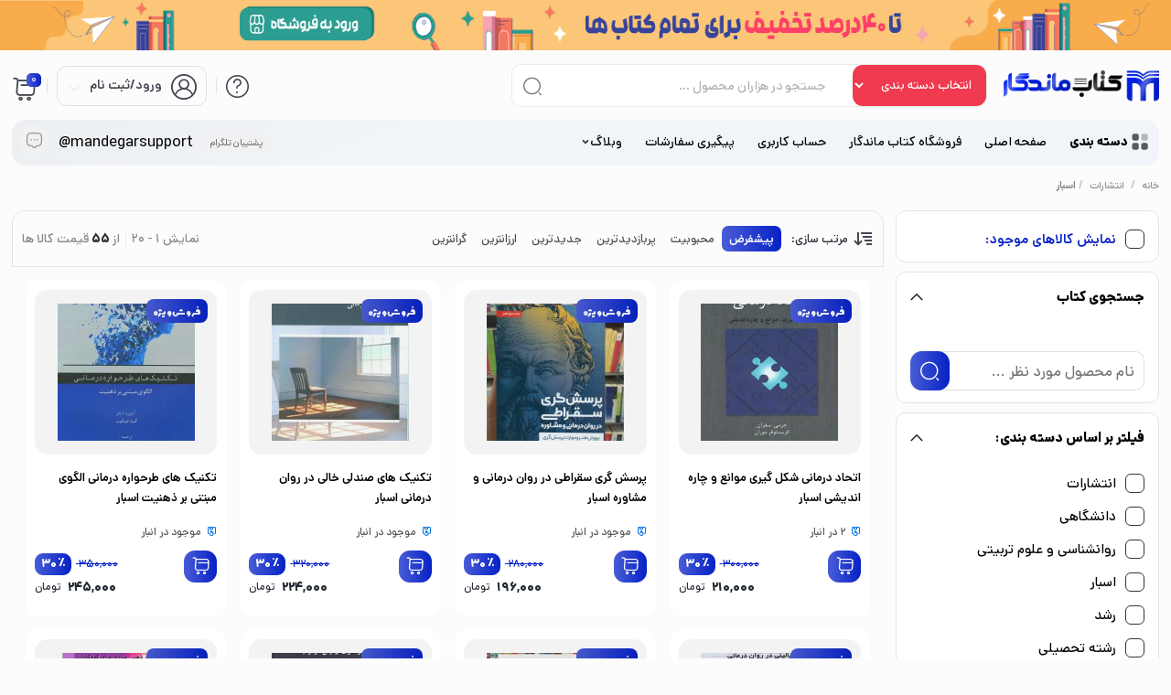

--- FILE ---
content_type: text/html; charset=UTF-8
request_url: https://ketabemandegar.com/product-category/%D8%A7%D9%86%D8%AA%D8%B4%D8%A7%D8%B1%D8%A7%D8%AA/%D8%A7%D8%B3%D8%A8%D8%A7%D8%B1/
body_size: 49448
content:
<!DOCTYPE html><html dir="rtl" lang="fa-IR" prefix="og: https://ogp.me/ns#"><head><meta charset="UTF-8"><meta name="viewport" content="width=device-width,initial-scale=1,maximum-scale=1,user-scalable=no"/><meta name="theme-color" content="#0621c5"><meta name="fontiran.com:license" content="B3L8B"><link rel="pingback" href="https://ketabemandegar.com/xmlrpc.php" /><title>اسبار - بانک کتاب ماندگار-قیمت-خرید-کتاب-کمک-درسی-کنکور-دانشگاهی</title><style>img:is([sizes="auto" i], [sizes^="auto," i]) { contain-intrinsic-size: 3000px 1500px }</style><link rel="shortcut icon" href="https://ketabemandegar.com/wp-content/uploads/2024/11/لوگو-کتاب-ماندگار-1.png" ><link rel="icon" href="https://ketabemandegar.com/wp-content/uploads/2024/11/لوگو-کتاب-ماندگار-1.png"><title>اسبار – بانک کتاب ماندگار-قیمت-خرید-کتاب-کمک-درسی-کنکور-دانشگاهی</title><meta name="description" content="انتشارات اسبار | کتابهای انتشارات اسبار با 15% تخفیف در سایت کتاب ماندگار | ارسال به سراسر کشور | شماره تماس 09126903701 - 66963774"/><meta name="robots" content="follow, index, max-snippet:-1, max-video-preview:-1, max-image-preview:large"/><link rel="canonical" href="https://ketabemandegar.com/product-category/%d8%a7%d9%86%d8%aa%d8%b4%d8%a7%d8%b1%d8%a7%d8%aa/%d8%a7%d8%b3%d8%a8%d8%a7%d8%b1/" /><link rel="next" href="https://ketabemandegar.com/product-category/%d8%a7%d9%86%d8%aa%d8%b4%d8%a7%d8%b1%d8%a7%d8%aa/%d8%a7%d8%b3%d8%a8%d8%a7%d8%b1/page/2/" /><meta property="og:locale" content="fa_IR" /><meta property="og:type" content="article" /><meta property="og:title" content="اسبار - بانک کتاب ماندگار-قیمت-خرید-کتاب-کمک-درسی-کنکور-دانشگاهی" /><meta property="og:description" content="انتشارات اسبار | کتابهای انتشارات اسبار با 15% تخفیف در سایت کتاب ماندگار | ارسال به سراسر کشور | شماره تماس 09126903701 - 66963774" /><meta property="og:url" content="https://ketabemandegar.com/product-category/%d8%a7%d9%86%d8%aa%d8%b4%d8%a7%d8%b1%d8%a7%d8%aa/%d8%a7%d8%b3%d8%a8%d8%a7%d8%b1/" /><meta property="og:site_name" content="بانک کتاب ماندگار" /><meta name="twitter:card" content="summary_large_image" /><meta name="twitter:title" content="اسبار - بانک کتاب ماندگار-قیمت-خرید-کتاب-کمک-درسی-کنکور-دانشگاهی" /><meta name="twitter:description" content="انتشارات اسبار | کتابهای انتشارات اسبار با 15% تخفیف در سایت کتاب ماندگار | ارسال به سراسر کشور | شماره تماس 09126903701 - 66963774" /><meta name="twitter:label1" content="محصولات" /><meta name="twitter:data1" content="55" /> <script type="application/ld+json" class="rank-math-schema-pro">{"@context":"https://schema.org","@graph":[{"@type":"Organization","@id":"https://ketabemandegar.com/#organization","name":"\u0628\u0627\u0646\u06a9 \u06a9\u062a\u0627\u0628 \u0645\u0627\u0646\u062f\u06af\u0627\u0631"},{"@type":"WebSite","@id":"https://ketabemandegar.com/#website","url":"https://ketabemandegar.com","name":"\u0628\u0627\u0646\u06a9 \u06a9\u062a\u0627\u0628 \u0645\u0627\u0646\u062f\u06af\u0627\u0631","publisher":{"@id":"https://ketabemandegar.com/#organization"},"inLanguage":"fa-IR"},{"@type":"BreadcrumbList","@id":"https://ketabemandegar.com/product-category/%d8%a7%d9%86%d8%aa%d8%b4%d8%a7%d8%b1%d8%a7%d8%aa/%d8%a7%d8%b3%d8%a8%d8%a7%d8%b1/#breadcrumb","itemListElement":[{"@type":"ListItem","position":"1","item":{"@id":"https://ketabemandegar.com","name":"\u062e\u0627\u0646\u0647"}},{"@type":"ListItem","position":"2","item":{"@id":"https://ketabemandegar.com/product-category/%d8%a7%d9%86%d8%aa%d8%b4%d8%a7%d8%b1%d8%a7%d8%aa/%d8%a7%d8%b3%d8%a8%d8%a7%d8%b1/","name":"\u0627\u0633\u0628\u0627\u0631"}}]},{"@type":"CollectionPage","@id":"https://ketabemandegar.com/product-category/%d8%a7%d9%86%d8%aa%d8%b4%d8%a7%d8%b1%d8%a7%d8%aa/%d8%a7%d8%b3%d8%a8%d8%a7%d8%b1/#webpage","url":"https://ketabemandegar.com/product-category/%d8%a7%d9%86%d8%aa%d8%b4%d8%a7%d8%b1%d8%a7%d8%aa/%d8%a7%d8%b3%d8%a8%d8%a7%d8%b1/","name":"\u0627\u0633\u0628\u0627\u0631 - \u0628\u0627\u0646\u06a9 \u06a9\u062a\u0627\u0628 \u0645\u0627\u0646\u062f\u06af\u0627\u0631-\u0642\u06cc\u0645\u062a-\u062e\u0631\u06cc\u062f-\u06a9\u062a\u0627\u0628-\u06a9\u0645\u06a9-\u062f\u0631\u0633\u06cc-\u06a9\u0646\u06a9\u0648\u0631-\u062f\u0627\u0646\u0634\u06af\u0627\u0647\u06cc","isPartOf":{"@id":"https://ketabemandegar.com/#website"},"inLanguage":"fa-IR","breadcrumb":{"@id":"https://ketabemandegar.com/product-category/%d8%a7%d9%86%d8%aa%d8%b4%d8%a7%d8%b1%d8%a7%d8%aa/%d8%a7%d8%b3%d8%a8%d8%a7%d8%b1/#breadcrumb"}}]}</script> <link rel='dns-prefetch' href='//statsfa.com' /><link rel="alternate" type="application/rss+xml" title="خوراک بانک کتاب ماندگار-قیمت-خرید-کتاب-کمک-درسی-کنکور-دانشگاهی &raquo; اسبار دسته" href="https://ketabemandegar.com/product-category/%d8%a7%d9%86%d8%aa%d8%b4%d8%a7%d8%b1%d8%a7%d8%aa/%d8%a7%d8%b3%d8%a8%d8%a7%d8%b1/feed/" /> <script data-optimized="1" type="text/javascript" id="prkjsload-js-settings" src="[data-uri]" defer></script> <script data-optimized="1" src="https://ketabemandegar.com/wp-content/litespeed/js/ea10de4319c23181ed75f8b6dec76445.js?ver=76445" defer data-deferred="1"></script> <link rel="stylesheet" href="https://ketabemandegar.com/wp-content/themes/parskala/fonts/dana/dana-config.css" type="text/css"><link rel='stylesheet' id='general-css-css' href='https://ketabemandegar.com/wp-content/themes/parskala/assets/css/general.css' type='text/css' media='all' /><link rel='stylesheet' id='menu-css-css' href='https://ketabemandegar.com/wp-content/themes/parskala/assets/css/prk-menu.css' type='text/css' media='all' /><link rel='stylesheet' id='account-header-css' href='https://ketabemandegar.com/wp-content/themes/parskala/assets/css/prk-account-header.css' type='text/css' media='all' /><link rel='stylesheet' id='mobit-footer-css' href='https://ketabemandegar.com/wp-content/themes/parskala/assets/css/mobit-footer.css' type='text/css' media='all' /><link rel='stylesheet' id='prk-style-css' href='https://ketabemandegar.com/wp-content/themes/parskala/assets/css/1.parskala.css' type='text/css' media='all' /><link rel='stylesheet' id='style-css' href='https://ketabemandegar.com/wp-content/themes/parskala/style.css' type='text/css' media='all' /><link rel='stylesheet' id='swiper-main-css' href='https://ketabemandegar.com/wp-content/themes/parskala/assets/css/lunches/swiper.css' type='text/css' media='all' /><link rel='stylesheet' id='slider-swiper-css' href='https://ketabemandegar.com/wp-content/themes/parskala/assets/css/lunches/swiper-slider.css' type='text/css' media='all' /><link rel='stylesheet' id='whishlist-css-css' href='https://ketabemandegar.com/wp-content/themes/parskala/assets/css/lunches/whishlist.css' type='text/css' media='all' /><link rel='stylesheet' id='dokan-css-css' href='https://ketabemandegar.com/wp-content/themes/parskala/assets/css/lunches/prk-dokan.css' type='text/css' media='all' /><link rel='stylesheet' id='modals-css-css' href='https://ketabemandegar.com/wp-content/themes/parskala/assets/css/lunches/modal.css' type='text/css' media='all' /><link rel='stylesheet' id='banners-css-css' href='https://ketabemandegar.com/wp-content/themes/parskala/assets/css/lunches/prk-banners.css' type='text/css' media='all' /><link rel='stylesheet' id='items-css' href='https://ketabemandegar.com/wp-content/themes/parskala/assets/css/carousels/owl.carousel-items.css' type='text/css' media='all' /><link rel='stylesheet' id='off-slider-css' href='https://ketabemandegar.com/wp-content/themes/parskala/assets/css/carousels/owl.article-off.css' type='text/css' media='all' /><link rel='stylesheet' id='hanis-slider-css' href='https://ketabemandegar.com/wp-content/themes/parskala/assets/css/carousels/owl.item-hanis.css' type='text/css' media='all' /><link rel='stylesheet' id='slider-main-css' href='https://ketabemandegar.com/wp-content/themes/parskala/assets/css/carousels/owl.carousel.min.css' type='text/css' media='all' /><link rel='stylesheet' id='remixicon-css' href='https://ketabemandegar.com/wp-content/themes/parskala/assets/fonts/ri-fonts/remixicon.css' type='text/css' media='all' /><link rel='stylesheet' id='flaticon-css' href='https://ketabemandegar.com/wp-content/themes/parskala/assets/fonts/font/flaticon.css' type='text/css' media='all' /><link rel='stylesheet' id='iconsax-css' href='https://ketabemandegar.com/wp-content/themes/parskala/assets/fonts/parsfont/style.css' type='text/css' media='all' /><link rel='stylesheet' id='leaflet-css-css' href='https://ketabemandegar.com/wp-content/themes/parskala/assets/css/leaflet.css' type='text/css' media='all' /><link rel='stylesheet' id='wp-block-library-rtl-css' href='https://ketabemandegar.com/wp-includes/css/dist/block-library/style-rtl.min.css' type='text/css' media='all' /><style id='classic-theme-styles-inline-css' type='text/css'>/*! This file is auto-generated */
.wp-block-button__link{color:#fff;background-color:#32373c;border-radius:9999px;box-shadow:none;text-decoration:none;padding:calc(.667em + 2px) calc(1.333em + 2px);font-size:1.125em}.wp-block-file__button{background:#32373c;color:#fff;text-decoration:none}</style><style id='global-styles-inline-css' type='text/css'>:root{--wp--preset--aspect-ratio--square: 1;--wp--preset--aspect-ratio--4-3: 4/3;--wp--preset--aspect-ratio--3-4: 3/4;--wp--preset--aspect-ratio--3-2: 3/2;--wp--preset--aspect-ratio--2-3: 2/3;--wp--preset--aspect-ratio--16-9: 16/9;--wp--preset--aspect-ratio--9-16: 9/16;--wp--preset--color--black: #000000;--wp--preset--color--cyan-bluish-gray: #abb8c3;--wp--preset--color--white: #ffffff;--wp--preset--color--pale-pink: #f78da7;--wp--preset--color--vivid-red: #cf2e2e;--wp--preset--color--luminous-vivid-orange: #ff6900;--wp--preset--color--luminous-vivid-amber: #fcb900;--wp--preset--color--light-green-cyan: #7bdcb5;--wp--preset--color--vivid-green-cyan: #00d084;--wp--preset--color--pale-cyan-blue: #8ed1fc;--wp--preset--color--vivid-cyan-blue: #0693e3;--wp--preset--color--vivid-purple: #9b51e0;--wp--preset--gradient--vivid-cyan-blue-to-vivid-purple: linear-gradient(135deg,rgba(6,147,227,1) 0%,rgb(155,81,224) 100%);--wp--preset--gradient--light-green-cyan-to-vivid-green-cyan: linear-gradient(135deg,rgb(122,220,180) 0%,rgb(0,208,130) 100%);--wp--preset--gradient--luminous-vivid-amber-to-luminous-vivid-orange: linear-gradient(135deg,rgba(252,185,0,1) 0%,rgba(255,105,0,1) 100%);--wp--preset--gradient--luminous-vivid-orange-to-vivid-red: linear-gradient(135deg,rgba(255,105,0,1) 0%,rgb(207,46,46) 100%);--wp--preset--gradient--very-light-gray-to-cyan-bluish-gray: linear-gradient(135deg,rgb(238,238,238) 0%,rgb(169,184,195) 100%);--wp--preset--gradient--cool-to-warm-spectrum: linear-gradient(135deg,rgb(74,234,220) 0%,rgb(151,120,209) 20%,rgb(207,42,186) 40%,rgb(238,44,130) 60%,rgb(251,105,98) 80%,rgb(254,248,76) 100%);--wp--preset--gradient--blush-light-purple: linear-gradient(135deg,rgb(255,206,236) 0%,rgb(152,150,240) 100%);--wp--preset--gradient--blush-bordeaux: linear-gradient(135deg,rgb(254,205,165) 0%,rgb(254,45,45) 50%,rgb(107,0,62) 100%);--wp--preset--gradient--luminous-dusk: linear-gradient(135deg,rgb(255,203,112) 0%,rgb(199,81,192) 50%,rgb(65,88,208) 100%);--wp--preset--gradient--pale-ocean: linear-gradient(135deg,rgb(255,245,203) 0%,rgb(182,227,212) 50%,rgb(51,167,181) 100%);--wp--preset--gradient--electric-grass: linear-gradient(135deg,rgb(202,248,128) 0%,rgb(113,206,126) 100%);--wp--preset--gradient--midnight: linear-gradient(135deg,rgb(2,3,129) 0%,rgb(40,116,252) 100%);--wp--preset--font-size--small: 13px;--wp--preset--font-size--medium: 20px;--wp--preset--font-size--large: 36px;--wp--preset--font-size--x-large: 42px;--wp--preset--spacing--20: 0.44rem;--wp--preset--spacing--30: 0.67rem;--wp--preset--spacing--40: 1rem;--wp--preset--spacing--50: 1.5rem;--wp--preset--spacing--60: 2.25rem;--wp--preset--spacing--70: 3.38rem;--wp--preset--spacing--80: 5.06rem;--wp--preset--shadow--natural: 6px 6px 9px rgba(0, 0, 0, 0.2);--wp--preset--shadow--deep: 12px 12px 50px rgba(0, 0, 0, 0.4);--wp--preset--shadow--sharp: 6px 6px 0px rgba(0, 0, 0, 0.2);--wp--preset--shadow--outlined: 6px 6px 0px -3px rgba(255, 255, 255, 1), 6px 6px rgba(0, 0, 0, 1);--wp--preset--shadow--crisp: 6px 6px 0px rgba(0, 0, 0, 1);}:where(.is-layout-flex){gap: 0.5em;}:where(.is-layout-grid){gap: 0.5em;}body .is-layout-flex{display: flex;}.is-layout-flex{flex-wrap: wrap;align-items: center;}.is-layout-flex > :is(*, div){margin: 0;}body .is-layout-grid{display: grid;}.is-layout-grid > :is(*, div){margin: 0;}:where(.wp-block-columns.is-layout-flex){gap: 2em;}:where(.wp-block-columns.is-layout-grid){gap: 2em;}:where(.wp-block-post-template.is-layout-flex){gap: 1.25em;}:where(.wp-block-post-template.is-layout-grid){gap: 1.25em;}.has-black-color{color: var(--wp--preset--color--black) !important;}.has-cyan-bluish-gray-color{color: var(--wp--preset--color--cyan-bluish-gray) !important;}.has-white-color{color: var(--wp--preset--color--white) !important;}.has-pale-pink-color{color: var(--wp--preset--color--pale-pink) !important;}.has-vivid-red-color{color: var(--wp--preset--color--vivid-red) !important;}.has-luminous-vivid-orange-color{color: var(--wp--preset--color--luminous-vivid-orange) !important;}.has-luminous-vivid-amber-color{color: var(--wp--preset--color--luminous-vivid-amber) !important;}.has-light-green-cyan-color{color: var(--wp--preset--color--light-green-cyan) !important;}.has-vivid-green-cyan-color{color: var(--wp--preset--color--vivid-green-cyan) !important;}.has-pale-cyan-blue-color{color: var(--wp--preset--color--pale-cyan-blue) !important;}.has-vivid-cyan-blue-color{color: var(--wp--preset--color--vivid-cyan-blue) !important;}.has-vivid-purple-color{color: var(--wp--preset--color--vivid-purple) !important;}.has-black-background-color{background-color: var(--wp--preset--color--black) !important;}.has-cyan-bluish-gray-background-color{background-color: var(--wp--preset--color--cyan-bluish-gray) !important;}.has-white-background-color{background-color: var(--wp--preset--color--white) !important;}.has-pale-pink-background-color{background-color: var(--wp--preset--color--pale-pink) !important;}.has-vivid-red-background-color{background-color: var(--wp--preset--color--vivid-red) !important;}.has-luminous-vivid-orange-background-color{background-color: var(--wp--preset--color--luminous-vivid-orange) !important;}.has-luminous-vivid-amber-background-color{background-color: var(--wp--preset--color--luminous-vivid-amber) !important;}.has-light-green-cyan-background-color{background-color: var(--wp--preset--color--light-green-cyan) !important;}.has-vivid-green-cyan-background-color{background-color: var(--wp--preset--color--vivid-green-cyan) !important;}.has-pale-cyan-blue-background-color{background-color: var(--wp--preset--color--pale-cyan-blue) !important;}.has-vivid-cyan-blue-background-color{background-color: var(--wp--preset--color--vivid-cyan-blue) !important;}.has-vivid-purple-background-color{background-color: var(--wp--preset--color--vivid-purple) !important;}.has-black-border-color{border-color: var(--wp--preset--color--black) !important;}.has-cyan-bluish-gray-border-color{border-color: var(--wp--preset--color--cyan-bluish-gray) !important;}.has-white-border-color{border-color: var(--wp--preset--color--white) !important;}.has-pale-pink-border-color{border-color: var(--wp--preset--color--pale-pink) !important;}.has-vivid-red-border-color{border-color: var(--wp--preset--color--vivid-red) !important;}.has-luminous-vivid-orange-border-color{border-color: var(--wp--preset--color--luminous-vivid-orange) !important;}.has-luminous-vivid-amber-border-color{border-color: var(--wp--preset--color--luminous-vivid-amber) !important;}.has-light-green-cyan-border-color{border-color: var(--wp--preset--color--light-green-cyan) !important;}.has-vivid-green-cyan-border-color{border-color: var(--wp--preset--color--vivid-green-cyan) !important;}.has-pale-cyan-blue-border-color{border-color: var(--wp--preset--color--pale-cyan-blue) !important;}.has-vivid-cyan-blue-border-color{border-color: var(--wp--preset--color--vivid-cyan-blue) !important;}.has-vivid-purple-border-color{border-color: var(--wp--preset--color--vivid-purple) !important;}.has-vivid-cyan-blue-to-vivid-purple-gradient-background{background: var(--wp--preset--gradient--vivid-cyan-blue-to-vivid-purple) !important;}.has-light-green-cyan-to-vivid-green-cyan-gradient-background{background: var(--wp--preset--gradient--light-green-cyan-to-vivid-green-cyan) !important;}.has-luminous-vivid-amber-to-luminous-vivid-orange-gradient-background{background: var(--wp--preset--gradient--luminous-vivid-amber-to-luminous-vivid-orange) !important;}.has-luminous-vivid-orange-to-vivid-red-gradient-background{background: var(--wp--preset--gradient--luminous-vivid-orange-to-vivid-red) !important;}.has-very-light-gray-to-cyan-bluish-gray-gradient-background{background: var(--wp--preset--gradient--very-light-gray-to-cyan-bluish-gray) !important;}.has-cool-to-warm-spectrum-gradient-background{background: var(--wp--preset--gradient--cool-to-warm-spectrum) !important;}.has-blush-light-purple-gradient-background{background: var(--wp--preset--gradient--blush-light-purple) !important;}.has-blush-bordeaux-gradient-background{background: var(--wp--preset--gradient--blush-bordeaux) !important;}.has-luminous-dusk-gradient-background{background: var(--wp--preset--gradient--luminous-dusk) !important;}.has-pale-ocean-gradient-background{background: var(--wp--preset--gradient--pale-ocean) !important;}.has-electric-grass-gradient-background{background: var(--wp--preset--gradient--electric-grass) !important;}.has-midnight-gradient-background{background: var(--wp--preset--gradient--midnight) !important;}.has-small-font-size{font-size: var(--wp--preset--font-size--small) !important;}.has-medium-font-size{font-size: var(--wp--preset--font-size--medium) !important;}.has-large-font-size{font-size: var(--wp--preset--font-size--large) !important;}.has-x-large-font-size{font-size: var(--wp--preset--font-size--x-large) !important;}
:where(.wp-block-post-template.is-layout-flex){gap: 1.25em;}:where(.wp-block-post-template.is-layout-grid){gap: 1.25em;}
:where(.wp-block-columns.is-layout-flex){gap: 2em;}:where(.wp-block-columns.is-layout-grid){gap: 2em;}
:root :where(.wp-block-pullquote){font-size: 1.5em;line-height: 1.6;}</style><link rel='stylesheet' id='woocommerce-layout-rtl-css' href='https://ketabemandegar.com/wp-content/plugins/woocommerce/assets/css/woocommerce-layout-rtl.css' type='text/css' media='all' /><link rel='stylesheet' id='woocommerce-smallscreen-rtl-css' href='https://ketabemandegar.com/wp-content/plugins/woocommerce/assets/css/woocommerce-smallscreen-rtl.css' type='text/css' media='only screen and (max-width: 768px)' /><link rel='stylesheet' id='woocommerce-general-rtl-css' href='https://ketabemandegar.com/wp-content/plugins/woocommerce/assets/css/woocommerce-rtl.css' type='text/css' media='all' /><style id='woocommerce-inline-inline-css' type='text/css'>.woocommerce form .form-row .required { visibility: visible; }</style><link rel='stylesheet' id='brands-styles-css' href='https://ketabemandegar.com/wp-content/plugins/woocommerce/assets/css/brands.css' type='text/css' media='all' /><link rel='stylesheet' id='prk.sizeguide.css-css' href='https://ketabemandegar.com/wp-content/themes/parskala/inc/prk-size-guide/assets/css/prk.sizeguide.css' type='text/css' media='all' /><link rel='stylesheet' id='prk.sizeguide.style.css-css' href='https://ketabemandegar.com/wp-content/themes/parskala/inc/prk-size-guide/assets/css/prk.sizeguide.style1.css' type='text/css' media='all' /><link rel='stylesheet' id='magnific.popup.css-css' href='https://ketabemandegar.com/wp-content/themes/parskala/inc/prk-size-guide/assets/css/magnific.popup.css' type='text/css' media='all' /><link rel='stylesheet' id='prk.sizeguide.icon.css-css' href='https://ketabemandegar.com/wp-content/themes/parskala/inc/prk-size-guide/assets/css/prk.sizeguide.icon.css' type='text/css' media='all' /><link rel='stylesheet' id='prk.sizeguide.fontawesome.css-css' href='https://ketabemandegar.com/wp-content/themes/parskala/inc/prk-size-guide/assets/css/font-awesome.min.css' type='text/css' media='all' /><link rel='stylesheet' id='prk.sizeguide.fontawesome.iconfield.css-css' href='https://ketabemandegar.com/wp-content/themes/parskala/inc/prk-size-guide/assets/css/fa-icon-field.css' type='text/css' media='all' /><link rel='stylesheet' id='fa5-css' href='https://ketabemandegar.com/wp-content/themes/parskala/assets/fonts/font/flaticon.css' type='text/css' media='all' /><link rel='stylesheet' id='fa5-v4-shims-css' href='https://ketabemandegar.com/wp-content/themes/parskala/assets/fonts/ri-fonts/remixicon.css' type='text/css' media='all' /><link rel='stylesheet' id='parskala-dynamic-style-css' href='https://ketabemandegar.com/wp-content/themes/parskala/assets/css/dynamic-style.css' type='text/css' media='all' /><link rel='stylesheet' id='thwvsf-public-style-css' href='https://ketabemandegar.com/wp-content/themes/parskala/woocommerce/product-variation-swatches-for-woocommerce/public/assets/css/thwvsf-public.css' type='text/css' media='all' /><link rel='stylesheet' id='select2-css' href='https://ketabemandegar.com/wp-content/plugins/woocommerce/assets/css/select2.css' type='text/css' media='all' /><link rel='stylesheet' id='wcqv_remodal_default_css-css' href='https://ketabemandegar.com/wp-content/themes/parskala/inc/woo-quick-view/css/style.css' type='text/css' media='all' /><link rel='stylesheet' id='woocommerce-group-attributes-public-css' href='https://ketabemandegar.com/wp-content/themes/parskala/inc/woocommerce-group-attributes/public/css/woocommerce-group-attributes-public.css' type='text/css' media='all' /><link rel='stylesheet' id='woocommerce-group-attributes-custom-css' href='https://ketabemandegar.com/wp-content/themes/parskala/inc/woocommerce-group-attributes/public/css/woocommerce-group-attributes-custom.css' type='text/css' media='all' /><link rel='stylesheet' id='prk-mini-cart-link-css' href='https://ketabemandegar.com/wp-content/themes/parskala/assets/css/mini-cart-link.css' type='text/css' media='all' /> <script type="text/template" id="tmpl-variation-template"><div class="woocommerce-variation-availability">{{{ data.variation.availability_html }}}</div>
				<div class="woocommerce-variation-price">{{{ data.variation.price_html }}}</div>
		<div class="woocommerce-variation-description">{{{ data.variation.variation_description }}}</div></script> <script type="text/template" id="tmpl-unavailable-variation-template"><p>با عرض پوزش، این محصول در دسترس نیست. خواهشمندیمً ترکیب دیگری را انتخاب کنید.</p></script> <script type="text/javascript" src="https://ketabemandegar.com/wp-includes/js/jquery/jquery.min.js" id="jquery-core-js"></script> <script data-optimized="1" type="text/javascript" src="https://ketabemandegar.com/wp-content/litespeed/js/a09ba2f229dadf79eddf68b7b4d0c326.js?ver=0c326" id="jquery-migrate-js" defer data-deferred="1"></script> <script data-optimized="1" type="text/javascript" id="stock_notify-js-extra" src="[data-uri]" defer></script> <script data-optimized="1" type="text/javascript" src="https://ketabemandegar.com/wp-content/litespeed/js/22a5e07aab12c324dd0b98ee625d6676.js?ver=d6676" id="stock_notify-js" defer data-deferred="1"></script> <script data-optimized="1" type="text/javascript" id="prk_sms_script_front-js-extra" src="[data-uri]" defer></script> <script data-optimized="1" type="text/javascript" src="https://ketabemandegar.com/wp-content/litespeed/js/3d09749b27114cf3a2c058e45980936f.js?ver=0936f" id="prk_sms_script_front-js" defer data-deferred="1"></script> <script data-optimized="1" type="text/javascript" src="https://ketabemandegar.com/wp-content/litespeed/js/1342370e0265712086e1304fce632fd5.js?ver=32fd5" id="auth_script-js" defer data-deferred="1"></script> <script data-optimized="1" type="text/javascript" src="https://ketabemandegar.com/wp-content/litespeed/js/9084e5fa948d16d5f34abf4339216680.js?ver=16680" id="popper-min-js" defer data-deferred="1"></script> <script data-optimized="1" type="text/javascript" src="https://ketabemandegar.com/wp-content/litespeed/js/9d35b1395402c55588c49c64fcf9feaf.js?ver=9feaf" id="tippy-min-js" defer data-deferred="1"></script> <script data-optimized="1" type="text/javascript" src="https://ketabemandegar.com/wp-content/litespeed/js/2fcea055685868ab2a480c35dacf0c6c.js?ver=f0c6c" id="sweet-min-js" defer data-deferred="1"></script> <script data-optimized="1" type="text/javascript" src="https://ketabemandegar.com/wp-content/litespeed/js/88ed3b344f64e9574f9921c7a1598a9b.js?ver=98a9b" id="leaflet-js" defer data-deferred="1"></script> <script data-optimized="1" type="text/javascript" src="https://ketabemandegar.com/wp-content/litespeed/js/98e44a7a242412a2e1f33721011ce2b0.js?ver=ce2b0" id="checkout-js" defer data-deferred="1"></script> <script data-optimized="1" type="text/javascript" src="https://ketabemandegar.com/wp-content/litespeed/js/8b49e0b7e6fa77c103cc2b87404c68b0.js?ver=c68b0" id="onloader.min-js" defer data-deferred="1"></script> <script data-optimized="1" type="text/javascript" src="https://ketabemandegar.com/wp-content/litespeed/js/3ca79c4573b3e9f6f5ddc0dba9216ee5.js?ver=16ee5" id="wc-jquery-blockui-js" data-wp-strategy="defer"></script> <script data-optimized="1" type="text/javascript" id="wc-add-to-cart-js-extra" src="[data-uri]" defer></script> <script data-optimized="1" type="text/javascript" src="https://ketabemandegar.com/wp-content/litespeed/js/3557224ac79ccf0dcd122506107ef4ec.js?ver=ef4ec" id="wc-add-to-cart-js" defer="defer" data-wp-strategy="defer"></script> <script data-optimized="1" type="text/javascript" src="https://ketabemandegar.com/wp-content/litespeed/js/67b4a473f024d07aba3f1002c9ccf289.js?ver=cf289" id="wc-js-cookie-js" defer="defer" data-wp-strategy="defer"></script> <script data-optimized="1" type="text/javascript" id="woocommerce-js-extra" src="[data-uri]" defer></script> <script data-optimized="1" type="text/javascript" src="https://ketabemandegar.com/wp-content/litespeed/js/7f9167b99d5ddb1e7af9f6b21d593c28.js?ver=93c28" id="woocommerce-js" defer="defer" data-wp-strategy="defer"></script> <script data-optimized="1" type="text/javascript" src="https://ketabemandegar.com/wp-content/litespeed/js/85753d2ce8d258a7a172a8c6a6da94b4.js?ver=a94b4" id="magnific.popup.js-js" defer data-deferred="1"></script> <script data-optimized="1" type="text/javascript" src="https://ketabemandegar.com/wp-content/litespeed/js/de124b45cf31cf9e164743e2e1ac23d1.js?ver=c23d1" id="prk.sg.front.js-js" defer data-deferred="1"></script> <script data-optimized="1" type="text/javascript" src="https://ketabemandegar.com/wp-content/litespeed/js/3a3347ba23fa5e9db9fd1800a52fc9c6.js?ver=fc9c6" id="underscore-js" defer data-deferred="1"></script> <script data-optimized="1" type="text/javascript" id="wp-util-js-extra" src="[data-uri]" defer></script> <script data-optimized="1" type="text/javascript" src="https://ketabemandegar.com/wp-content/litespeed/js/42aff1b6ae23da0f18229829838c95a8.js?ver=c95a8" id="wp-util-js" defer data-deferred="1"></script> <script data-optimized="1" type="text/javascript" src="https://ketabemandegar.com/wp-content/litespeed/js/0e80a2d640b24b956c4fc8106c7f5a0d.js?ver=f5a0d" id="selectWoo-js" defer="defer" data-wp-strategy="defer"></script> <script data-optimized="1" type="text/javascript" src="https://ketabemandegar.com/wp-content/litespeed/js/c7e58e7cd0128cba4eeddf02efcb6fd9.js?ver=b6fd9" id="woocommerce-group-attributes-public-js" defer data-deferred="1"></script> <link rel="https://api.w.org/" href="https://ketabemandegar.com/wp-json/" /><link rel="alternate" title="JSON" type="application/json" href="https://ketabemandegar.com/wp-json/wp/v2/product_cat/6225" /><link rel="EditURI" type="application/rsd+xml" title="RSD" href="https://ketabemandegar.com/xmlrpc.php?rsd" /><meta name="generator" content="WordPress 6.8.3" /> <script data-optimized="1" src="[data-uri]" defer></script> <style>.no-js img.lazyload {
				display: none;
			}

			figure.wp-block-image img.lazyloading {
				min-width: 150px;
			}

			.lazyload,
			.lazyloading {
				--smush-placeholder-width: 100px;
				--smush-placeholder-aspect-ratio: 1/1;
				width: var(--smush-placeholder-width) !important;
				aspect-ratio: var(--smush-placeholder-aspect-ratio) !important;
			}

						.lazyload {
				opacity: 0;
			}

			.lazyloading {
				border: 0 !important;
				opacity: 1;
				background: rgba(255, 255, 255, 0) url('https://ketabemandegar.com/wp-content/plugins/wp-smush-pro/app/assets/images/smush-lazyloader-4.gif') no-repeat center !important;
				background-size: 16px auto !important;
				min-width: 16px;
			}</style><style media="screen" id="style_prk">.prk-main-post-item .prk-post-item:hover {
  background: linear-gradient(white, #fff) padding-box, linear-gradient(180deg, #0621c5 0, #fff 100%) border-box;

}

#nprogress .spinner{
  border-top-color: #0621c5}
.prk-static-sidebar #mini-cart-apply_coupon,.prk-static-sidebar .btn-mini-cart .woocommerce-mini-cart__buttons a.checkout,
.prk-static-sidebar .shipping-calculator-form button.button,
.slider-home-three-wrapper .swiper-pagination-bullet-active,
.prk-static-sidebar .ext-nodes-wrap #mini-cart-save_note{
  background-color: #0621c5 !important;
}
   body header.header.header_2 .prk_mega_menu{
  background: linear-gradient(333.67deg,#f1f4f8 68%,#eaecee 113.46%);
  border-radius: 15px;
}
body .top-nav div.call-to-admin-prk{
  margin-left: 8px;
}
.box__background-image_prk_offer_carosel{
    position: absolute;
    right: -65px;
    top: 90px;
    z-index: 2; 
}

body .col-off .box__shaped-title svg path{
  fill:#fcfcfc;
}
body .ser-image-mobit {
    width: 50px;
    height: 80px;
}
body .main-footer.mobit{
  background: #fcfcfc;
}
body .parskala_mt_prefooter,body .main-footer.mobit .jump-box a{
    background: #eef1f4 !important;
}
#NavMenu .bottom-navbar {
  padding: 10px 0;
  box-shadow: 5px 6px 11px rgb(0 0 0 / 40%);
  border-top: 1px solid #e3e3e3;
  display: none;
}
body.product-single h1 {
  font-size: 26px;
  font-weight: 900;
}
body.product-single h4 {
  font-size: 19px;
  font-weight: 600;
}
.woocommerce-form-coupon-toggle {
    display: none;
}
.coupon {
    display: none;
}
.subcategories-list {
    /* margin-bottom: 15px; */
    display: none;
}
ul.product-box li.product {
    display: inline-block;
    transition: box-shadow .15s ease;
    background-color: #fff;
    padding-bottom: 0;
    margin: 0;
    text-align: center;
    height: 367px;
}
.owl-item img {
    display: block;
    width: 75%;
    height: 150px !important;
}         body #loader{
      position: fixed;
      top: 0;
      left: 0;
      height: 100%;
      width: 100%;
      display: flex;
      align-items: center;
      justify-content: center;
      padding-top: 100px;
      z-index: 99999999
    }
    /* preloader prk */

    .prk-preload-wrap {
        display: flex;
        flex-direction: column;
        align-items: center;
    }
    #prk-preload-logo {
        margin-bottom: 20px;
    }

                div#prk-preload-gif>div {
                    display: flex!important;
                    justify-content: center;
                }
                #prk-preload-logo img {
                    width: 250px;
                    height: auto;
                }

                #prk-preload-gif img {
                    width: 250px;
                }

                #prk-preload-logo {
                    margin-bottom: 20px;
                }

                .prk-preload-wrap {
                    display: flex;
                    flex-direction: column;
                    align-items: center;
                }

                .lds-ring, .lds-ring div {
                    box-sizing: border-box;
                }

                .lds-ring {
                    display: flex;
                    justify-content: center;
                    position: relative;
                    width: 80px;
                    height: 80px;
                }

                .lds-ring div {
                    box-sizing: border-box;
                    display: block;
                    position: absolute;
                    width: 50px;
                    height: 50px;
                    margin: 5px;
                    border: 5px solid #000;
                    border-radius: 50%;
                    margin-top: 10px;
                    animation: lds-ring 1.2s cubic-bezier(0.5, 0, 0.5, 1) infinite;
                    border-color: #d7d7d7 transparent transparent transparent;
                }

                .lds-ring div:nth-child(1) {
                    animation-delay: -0.45s;
                }

                .lds-ring div:nth-child(2) {
                    animation-delay: -0.3s;
                }

                .lds-ring div:nth-child(3) {
                    animation-delay: -0.15s;
                }

                @keyframes lds-ring {
                    0% {
                        transform: rotate(0deg);
                    }

                    100% {
                        transform: rotate(360deg);
                    }
                }

    .lds-ring.2{

    }



      body.loaded #loader{
    background: #fff  }
    body #loader{
      background: #fff    }
    .sec_progress_wrapper .sec_progress_bar{
    background-color: #0621c5;
  }
  

  /*general_color*/
  .continer .date-send-order input[type="radio"]:checked:before{
    background: #0071e3 !important;
  }
  body .top-nav #bor-line{
    background: #0621c5;
  }
  .prk_mega_menu > li.mega_menu_tree_level.prk-side-tab > .prk-tab-menu-items > ul > li:hover, .prk_mega_menu > li.mega_menu_tree_level.prk-side-tab > .prk-tab-menu-items > ul > li.active{
    border-right:solid 3px  #0621c5;
  }
  body .prk_mega_menu > li.mega_menu_tree_level > ul > li > ul > li ul li:hover a,body .prk_mega_menu > li.clasic_menu > ul a:hover,body .prk_mega_menu > li.mega_menu_tree_level > ul > li > ul li a:hover,body .prk_mega_menu > li.megamenu_by_tree_level.prk-side-tab > .prk-tab-menu-items > ul > li:hover > a,body  .prk_mega_menu > li.megamenu_by_tree_level.prk-side-tab > .prk-tab-menu-items > ul > li.active > a{
    color: #0621c5;
  }
  .ask_top_page .form_search_faqpage .input_field:focus,.ask_top_page .form_search_faqpage .input_field:active{
    outline-color: #0621c5;
  }
  .prk_mega_menu > li.mega_menu_two_level > ul > li > ul li a:hover,.prk_mega_menu > li.mega_menu_tree_level.prk-side-tab > .prk-tab-menu-items > ul > li:hover > a, .prk_mega_menu > li.mega_menu_tree_level.prk-side-tab > .prk-tab-menu-items > ul > li.active > a,body .prk_mega_menu > li.mega_menu_tree_level > ul > li:hover > a,body  .prk_mega_menu > li.mega_menu_tree_level > ul > li.active > a{
    color: #0621c5;
    border-color: #0621c5;
  }
  body .prk_mega_menu > li.megamenu_by_tree_level.prk-side-tab > .prk-tab-menu-items > ul > li > ul > li > a::before,body .prk_mega_menu > li.mega_menu_tree_level > ul > li > a::before{
    background: #0621c5;
  }
  .prk_mega_menu > li.mega_menu_tree_level > ul > li > ul > li > a::before, .prk_mega_menu > li.mega_menu_tree_level.prk-side-tab > .prk-tab-menu-items > ul > li > ul > li > a::before, .prk_mega_menu > li.mega_menu_two_level > ul > li > a::before{
    background: #0621c5;
  }
  .icon-caret-left-blue::before {
    content: "";
    position: relative;
    top: 0;
    border-style: solid;
    border-width: 9px 0 0 8px;
    border-color: transparent transparent transparent #0621c5!important;
    transform: rotate(41deg);
    display: block;
}
  body .thwvsf-wrapper-ul .thwvsf-wrapper-item-li.attr_swatch_design_3.thwvsf-selected,body .thwvsf-wrapper-ul .thwvsf-wrapper-item-li.attr_swatch_design_3.thwvsf-selected:hover {
    -webkit-box-shadow: 0 0 0 2px #0621c5;
    box-shadow: 0 0 0 2px #0621c5;
    background: #0621c5!important;
    color: #fff !important;
  }

  .reviw-tabs .commnet-lister::before{
    border-color: transparent transparent transparent #0621c5!important;
  }
  /* .top-nav .sub-menu:nth-child(2) li:hover a {
    color:#0621c5  } */
  .informationproduct_title_tab::before {
    border-color: transparent transparent transparent #0621c5 !important;
  }
  .spinner
  {
    border-top:4px solid #0621c5!important;
  }
  #top_products_table_compare li::after {
   border-color: transparent transparent #0621c5!important;
  }
  ::-webkit-scrollbar-thumb {
    background: #0621c5;
  }
  #top_products_table_compare{
    border-bottom: 2px solid #0621c5!important;
  }
  /*general_color2*/

  .title-information::before{
    border-color: transparent transparent transparent #1ebcc5!important;
  }

  @keyframes pulse {
  		0% {
  				-moz-box-shadow: 0 0 0 0 ;
  				box-shadow: 0 0 0 0   	 }
  		70% {
  				-moz-box-shadow: 0 0 0 10px rgba(255, 0, 0, 0);
  				box-shadow: 0 0 0 10px rgba(255, 0, 0, 0)
  	 }
  		100% {
  				-moz-box-shadow: 0 0 0 0 rgba(255, 0, 0, 0);
  				box-shadow: 0 0 0 0 rgba(255, 0, 0, 0)
  	 }
  }
   body .widget.woocommerce.widget_layered_nav.woocommerce-widget-layered-nav ul.woocommerce-widget-layered-nav-list{
     display: none;
   }</style> <script data-optimized="1" type="text/javascript" src="[data-uri]" defer></script> <script data-optimized="1" type="text/javascript" src="[data-uri]" defer></script> <noscript><style>.woocommerce-product-gallery{ opacity: 1 !important; }</style></noscript><style>.e-con.e-parent:nth-of-type(n+4):not(.e-lazyloaded):not(.e-no-lazyload),
				.e-con.e-parent:nth-of-type(n+4):not(.e-lazyloaded):not(.e-no-lazyload) * {
					background-image: none !important;
				}
				@media screen and (max-height: 1024px) {
					.e-con.e-parent:nth-of-type(n+3):not(.e-lazyloaded):not(.e-no-lazyload),
					.e-con.e-parent:nth-of-type(n+3):not(.e-lazyloaded):not(.e-no-lazyload) * {
						background-image: none !important;
					}
				}
				@media screen and (max-height: 640px) {
					.e-con.e-parent:nth-of-type(n+2):not(.e-lazyloaded):not(.e-no-lazyload),
					.e-con.e-parent:nth-of-type(n+2):not(.e-lazyloaded):not(.e-no-lazyload) * {
						background-image: none !important;
					}
				}</style><style type="text/css">#prk-preload-logo img{max-width:200px!important;}body .continer{width:96%;}body .continer{max-width:1351px;}body.product-single .continer{max-width:1321px;}.col-product.style4 .right-product .owl-nav span:not(.disabled),.image-amazing-category a.button,.header-carter,.primary-bg,body .woocommerce-form-login button.digits_login_via_otp.woocommerce-Button,.widget.side-box-post .article-off .owl-dots .owl-dot.active,body .slider-right .owl-dots .active,.prk-sticky-add .go-to-add,.progress-area .progress-bar,.quick_add2cart,button.single_add_to_cart_button,button.back-to-product,.header-mobiter header,input.button,.search-section select#cat,body ul.product-box.prk-item-style2 li.product .prs,.prk-size-tab.tabs-form li.active,.notifyproduct a.stock_data,.product-tooltips li.carter-mobiler i em,.button_bodner,.select_delivery_time span,.prk-main-ratings-opitons .noUi-connect,.noUi-horizontal .noUi-handle,.content_ask_page .get_back_button,.woocommerce-pagination li.current,.woocommerce-pagination .page-numbers li .current, .misha_loadmore,.widget_woocommerce-widget-layered-nav_brand ul li.chosen a:before, .widget_woocommerce-widget-layered-on_stock ul li.chosen a:before, .widget_woocommerce-widget-layered-nav_cat ul li.chosen a:before, .woocommerce-widget-layered-nav ul li.chosen a:before, .widget_woocommerce-widget-layered-nav ul li.chosen a:before,.prK_orderby_mobile ul li.is-active::before,.prK_orderby_filtering ul li.is-active,.woocommerce-pagination ul li .page-numbers.sec_progress_wrapper .sec_progress_bar,.woocommerce .woocommerce-form-login .woocommerce-form-login__submit, .woocommerce-form-register__submit,body #NavMenu .item-navbar.mini_cart a .icon-navbar i::before,.wenderfol_archive,.price_slider_wrapper .price_slider_amount .button,.side-form-search button,.prk-shoppingcart-next-contain-links a .border_solid_cart,.error-404 span a,.prk_open_mini_cart,.call_box .call_button,body.ceckout_page .woocommerce-bacs-bank-details ul li.bic::before,body .woocommerce p.woocommerce-thankyou-order-received::before,.pay_submit_order form a,.pay_submit_order form .button,.pay_submit_order form input,body .prk_order_confirm ul.order_details li.method::before,input[type="radio"]:checked:before,input[type="checkbox"]:checked,body.ceckout_page div.place-order button#place_order,.prk-shoppingcart-next-contain-links a i,.prk-shoppingcart-next-contain-links a em,.payment_navigtions .checkout-headers ul li::after,.foot-dn-app .dn-box,.continer-rating .go-insert-comment a,.show-insert-question,.seller-info-box-header,.woocommerce div.product .woocommerce-tabs ul.tabs li.reviews_tab a i,.prk_compare_page .misha_loadmore,.mail-foot button,.parskala.search-section button,.prk-factor-button,.toolbar_col .toolbar_item.go_up:hover,#nav-order .active,#top_products_table_compare li a.compare_permalink_product,.prk-loginbox #stm-sms-form-holder .stm-login-sms-btn, .prk-loginbox #stm-sms-form-holder .stm-sms-confirm--submit,.loader-bullet,.lists_add_to_cart i::before,.services_box article:hover,.prk-plus.prk-account .account,.page-promotes::after,.product-item-link i,.col-product.wee .product_wee .wee_tumbnail::before,.promotion-categories .categorys_item article:hover,.lists_product .swiper-slide.swiper-slide-active .product-lists::before,.lists_product .lists_add_to_cart,.mcarousel_product_head h4::before,.swiper_item_promotion_produt .swiper-slide-thumb-active span,.swiper_item_promotion_produt .swiper-slide-thumb-active span::before,.mcarousel_product .swiper-pagination-bullets-dynamic .swiper-pagination-bullet-active-main,.promotion_produt .go_more_link,.swiper_promotion_produt::before,.swiper_promotion_produt .swiper-slide.promotion_item::after,.go_link_view,.index-discount-pro,.cart-btn em,.button-insert-question,.insert-better,.switch input:checked + .slider,.insert-feed,.cart-pro .sale-off-pro, .cart-pro .sale-off-pro del,#respond .form-submit #submit,.header-carter .close-box:hover,.wishlist_table .product-add-to-cart a,.go-insert-comment a:hover,.item-navbar.active::before,.top-nav .mega-menus:hover .sub-menu:nth-child(2) li::before,.progress-bar-value,.product-cart,.woocommerce-notices-wrapper .woocommerce-message a,.toolbar_col.active .toolbar_item,.woocommerce .cart-order-user table.shop_table td.actions .coupon button,.woocommerce .cart-order-user table.shop_table td.actions button:hover,.woocommerce .cart-order-user table.shop_table td.actions button,.woocommerce .cart-order-user table.shop_table td.actions button:hover,.woocommerce .checkout_coupon button,.woocommerce-address-fields button.button,.woocommerce .tabs-forms .woocommerce-button,.mini-cart-user .woocommerce-mini-cart__buttons .wc-forward,.woocommerce-checkout .review-order-user .woocommerce-checkout-payment .place-order button.button,.support-tab,.ques-welcoming,.titles-pro::after,.woocommerce a.button,.toolbar_col.is_middle .toolbar_item,a.dokan-btn-info, .dokan-btn-info,input[type="submit"].dokan-btn-theme, a.dokan-btn-theme, .dokan-btn-theme,.dokan-product-listing .dokan-product-listing-area .dokan-btn,.dokan-product-listing .dokan-product-listing-area .dokan-btn,.dokan-product-listing .dokan-product-listing-area .dokan-btn,.dokan-btn-success,.dokan-orders-content .dokan-orders-area #dokan-order-notes .add_note .add_note.btn.btn-sm.btn-theme,.dokan-orders-content .dokan-orders-area .order_download_permissions button.revoke_access,.mail-foot:hover button,.lds-ellipsis span,.woocommerce-address-fields .sub-addres-user .button,.content-user .address-user-pro .edit,.content-user .no-Order-user .no-order-link,.content-user .woocommerce-orders-table__row .woocommerce-orders-table__cell .woocommerce-button,.content-user .woocommerce-EditAccountForm .sub-account-user .button,.top-nav .sub-menu:nth-child(2) li .sub-menu > li > a::before,.top-nav .dropdown li::after,.add-to-cart.offer .add-to-carter{background-image:linear-gradient(to right,#495dd6,#0621c5)!important;}.amazing-item .countdown-unit .number,body .slider-amazing .wc-product-item:hover .quick_add2cart.button,.prk-static-sidebar .nasa-total-condition-desc strong,.post-comment .comment-list .comment .comment-meta .comment-reply a,body ul.product-box li.product .prs,.col-product .prk-header-divs.prk-header-divs-active i,.col-product .prk-header-divs.prk-header-divs-active span,.col-product .prk-header-divs:hover i,.col-product .prk-header-divs:hover span,.modal-menu.digikala .toggle-submenu.opened::after,.selected-cities .selectedcty,.sellers-section-cell-buy .button_border,.order-items .order-item .product-img a.go-product,.delivery_time_mobile_header span.order-delivery-title i,.cart_page .woocommerce-cart-form__contents div.quantity input,.cart_page .woocommerce-cart-form__contents div.quantity i,.asked_btn_icon i,.main_box_faq_cats .link_faq_cats:hover span,.ask_accordion.active .toggle_icon,.main_result_ajax_ask_search a.result_post_search::after,.ask_top_page .faq_headerbox .circle_btn_icon i,.stm-sms-confirm .stm-sms-confirm--bottom,.widget_layered_nav_filters ul li a,.prK_orderby_mobile ul li.is-active a,body .widget.widget_woocommerce-widget-layered-on_stock ul li a,.woocommerce-pagination ul li .page-numbers:hover,body .woocommerce.prk_fashion div.product .cart-pro ins bdi,body.fashion-style .woocommerce.prk_fashion div.product .cart-pro del span.index-discount-pro,body .woocommerce.prk_fashion div.product .cart-pro del span.index-discount-pro p,.call_box .call_main ul li.call_close_mobile,body.ceckout_page .woocommerce ul#shipping_method li label .woocommerce-Price-amount,body .woocommerce .prk_order_confirm .pay_submit_order form .cancel,body.ceckout_page div.place-order .validate-required label .woocommerce-terms-and-conditions-checkbox-text a,.add_to_cart_all_main div#add-all-product,.prk-shoppingcart-next-contain-links a.active,.payment_navigtions .checkout-headers ul li i,.payment_navigtions .checkout-headers ul li p,.woocommerce div.product .woocommerce-tabs ul.tabs li.active a,.woocommerce div.product .woocommerce-tabs ul.tabs li.active a::before,.index-prices-pro div del,.off-product.mories .w-categorys-link i,.cart-btn-hover i,.top-nav .dropdown li ul li ul li a:hover,.top-nav .dropdown li ul li ul li a:hover,.top-nav .sub-menu:nth-child(2) li .sub-menu > li > a::before,.top-nav .dropdown li ul li:hover::before,.cart-pro del, .cart-pro del span bdi, .cart-pro del span, .cart-pro del span bdi span,.mgrid_product.grid_product .mcarousel_product_head h4 i,.carousel_offer .right_carousel h4 i,.lists_product .product-lists-body del .woocommerce-Price-amount,.location-piker_mob i,.account-icon,.product-seller-info .product-seller-row .product-seller-row-detail ul li.pluses i,.nav-user-dashboard .woocommerce-MyAccount-navigation ul .is-active a,.woocommerce span.onsale.prs,.prs,.product_comment_link,.top-nav .mega-menus .sub-menu:nth-child(2) li ul li a:hover,.progress-count .p-cont,.pro-display-user .p-edit-user span,#dokan-store-listing-filter-wrap .right .toggle-view .active,.dokan-dashboard-content a.dokan-btn-sm, .dokan-btn-sm,.dokan-product-listing .dokan-product-listing-area .product-listing-top span.dokan-add-product-link a,#comments .comment-forms .text-com i,.timer-pros span,.pro-display-user .p-edit-user span i,.content-user .woocommerce-EditAccountForm .sub-account-user .button.pro-display-user .p-edit-user span,.nav-user-dashboard .woocommerce-MyAccount-navigation ul li:hover::before,.nav-user-dashboard .woocommerce-MyAccount-navigation ul li:hover a,.nav-user-dashboard .woocommerce-MyAccount-navigation ul .is-active::before,.head-archie-pro,.date-send-pro cite .date-head i,.dropdown:nth-child(1) li ul li ul li ul li:hover a,.top-nav .dropdown li ul li ul li a:hover{color:#0621c5!important}.nasa-subtotal-condition .nasa-total-number,body .side-title-post,.post-comment .comment-list .comment .comment-meta .comment-reply a,.selected-cities .selectedcty,.sellers-section-cell-buy .button_border,.order-items .order-item .product-img a.go-product,.cart_page .woocommerce-cart-form__contents div.quantity,body .woocommerce.prk_fashion div.product .cart-pro del span.index-discount-pro,.call_box .call_main ul li.call_close_mobile,body .woocommerce .prk_order_confirm .pay_submit_order form .cancel,input[type="radio"]:checked, input[type="checkbox"]:checked,body.ceckout_page div.place-order .validate-required label .woocommerce-terms-and-conditions-checkbox-text a,input[type="checkbox"]:checked,body.ceckout_page div.place-order button#place_order,.add_to_cart_all_main div#add-all-product,.seller-info-box-avatar,#top_products_table_compare li a.compare_permalink_product,.col-product.wee,.lists_product .swiper-slide.swiper-slide-active .product-lists,.off-product.mories .w-categorys-link i,.title-psidebar a,.product_comment_link,.go-insert-comment a,.woocommerce .cart-order-user table.shop_table td.actions button,a.dokan-btn-info, .dokan-btn-info,.dokan-dashboard-content a.dokan-btn-sm, .dokan-btn-sm,input[type="submit"].dokan-btn-theme, a.dokan-btn-theme, .dokan-btn-theme,.dokan-product-listing .dokan-product-listing-area .product-listing-top span.dokan-add-product-link a,.dokan-btn-success,.preloader div:before,.loader-p:before, .loader-p:after,.head-archie-pro,.woocommerce div.product .woocommerce-tabs ul.tabs li.active,.head-pros,.titles-pro{border-color:#0621c5!important}.header-mobiter header .cart-btn em,.misha_loadmore,.mini_cart_counter,.main-cart .woocommerce-mini-cart__buttons.buttons a.checkout,.tabs-panel-mobile .add_comment_mobile,.woocommerce-mini-cart__buttons.buttons a:nth-child(2),.form_search.active::after,.account_mobile .loged,.slider-right .owl-dots .active,.woocommerce #respond .form-submit #submit,.percent-option-rating strong,.checkout-headers ul .nav span.actv,.checkout-headers.cart ul li.bar:nth-child(2) span,.checkout-headers.checkout ul li.bar:nth-child(2) span,.checkout-headers.checkout ul li.bar:nth-child(4) span,.checkout-headers.thankyou ul li.bar:nth-child(4) span ,.checkout-headers.thankyou ul li.bar:nth-child(2) span,.summary .cart-pro .tab-pro ul li::after,.ui-slider .ui-slider-range,.index-product .woocommerce-pagination ul .page-numbers.head-side,.item-thumb-index .cat-name-index{background-color:#1ebcc5!important}.header-mobiter .promote_searchs span,.header-mobiter .promote_searchs span i,.multi-line .icon-carosel ,.multi-line .post_grid .number,.mini-cart-user .head-mini .cart-mini i,.product-tab-nav-mobiles ul li.nav-item_mobile.reviews_tab .view_comment_mobiles,.prk-dashboard ul li.woocommerce-MyAccount-navigation-link--customer-logout a,.category_searechd .result_category_search span,.meta-additional .show-mores,.product-seller-info .product-seller-row .product-seller-row-detail ul li::after,.sec-pages a,.feed-btn.desctop,.better-btn i,.show-replay-question,.parskala-faqs > li:before,.see-more-pside,.go-back a,.product_meta .countes,.share-square::before,.order-mobile #nav-order-mobile li a.active,.woocommerce-thankyou-order-received,.checkout-headers ul .nav p,.summary .cart-pro .tab-pro.hovr-tab .fa-share-square,.taxs-single a,#commentform .logged-in-as a:nth-child(2),.dashboard-menu ul .frist-li a,.dashboard-menu ul li a:hover,.item-cat i,.item-cat .promotion-cat,.mini-cart-user .head-mini .cart-mini::after,.mini-cart-user .head-mini .cart-mini{color:#1ebcc5!important}.title-information::before,.left-product,.taxs-single a,.side-line-posts,.side-form-search input:focus,.title-item-index .line-item-index,.side-form-search input:active{border-color:#1ebcc5!important}.special_send_box .special_content_box ul li::before,.continer .date-send-order input[type="radio"]:checked:before,.custom_label,.continer .nav-user-dashboard .woocommerce-MyAccount-navigation ul li.is-active::after,.prk-traking-form-submit input[type=submit],.order-delivery-times li input:checked+label b.checkout-deliver-day-itmes::after,.dn-app-mobile a,.product-tab-nav-mobiles ul li.nav-item_mobile.reviews_tab .insert_comment_mobile,.ui-slider .ui-slider-range,.page-promotes:hover::after{background-color:#0071e3!important}.footer-loginbox .copyright-login-footer a.linkp,.term-description a,.col-single1 .des-info .posted_in a,.col-single1 .des-info .tagged_as a,body.product-single .product-more-icon-dates a i.done ,.btns-pro i.btns.done,.main-cont .conts p a,.foot-core .foot-box.text .show-more,.shop_attributes.woocommerce-group-attributes-layout-2 tbody tr th.attribute_group_name i,.content-product.single p a,body .attr_swatch_design_2.thwvsf-label-li.thwvsf-selected .thwvsf-item-span::before,.anchor-link,.order-delivery-times li input:checked+label,.view-product a,.continer .woocommerce .woocommerce-MyAccount-content div.woocommerce-Address header a,.prk-next-shoppingcart-card-grp-btn a.add-to-shopping-cart,.prk-add-to-next-shopping-list,body .woocommerce .continer .content-user .profile-section__more a,.user_welcome .account-details,body.cart_page.empty .page_shoper ul li a,.feed-btn.mobile,.product-tab-nav-mobiles ul li.nav-item_mobile.reviews_tab .view_comment_mobiles,.wc_mobile_nav_tab .open_ws_tab_mobile,.prk-account.active .account-text,.call-page i:hover,.product-card .product-title a:hover,.content_product_view .breadcrumb a,.location-piker .my_location,.des-location,.more_excerpt,.disble_excerpt,.meta-additional .show-mores, .show-less,.rating_and_nummbercomment .comments_number p,.col-single1 .breadcrumb a,.stm-sms-confirm .stm-sms-confirm--retrieve,.stm-reset-pass,.sec-pages a,.better-btn i,.feed-btn.desctop,.show-replay-question,.parskala-faqs > li:before,.see-more-pside,.nav-user-dashboard .woocommerce-MyAccount-navigation ul li:hover::before,.nav-user-dashboard .woocommerce-MyAccount-navigation ul li:hover a,.nav-user-dashboard .woocommerce-MyAccount-navigation ul .is-active a,.nav-user-dashboard .woocommerce-MyAccount-navigation ul .is-active::before,.nav-user-dashboard .woocommerce-MyAccount-navigation ul .is-active a,.woocommerce-tabs .tab-all,.share-square::before,.ui-slider-handle:nth-of-type(1)::before,.ui-slider-handle:nth-of-type(2)::before,.summary .cart-pro .tab-pro .stockon p,.go-back a,.product_meta .countes,.show-more,.timer-pros span,.prs,.taxs-single a,.view-all,.prk-dashboard ul li:hover a,.continer-login .forgat,.footer-login a,.prk-dashboard span a,.taxs-single a{color:#0071e3!important}.thwvsf-wrapper-ul .thwvsf-wrapper-item-li.attr_swatch_design_2.thwvsf-selected,body .attr_swatch_design_2.thwvsf-label-li.thwvsf-selected .thwvsf-item-span::before,.date-send-order input[type="radio"]:checked,.continer .woocommerce .woocommerce-MyAccount-content div.woocommerce-Address header a,.prk-next-shoppingcart-card-grp-btn a.add-to-shopping-cart,.ui-slider .ui-slider-handle,.go-back a,.taxs-single a,.left-product{border-color:#0071e3!important}.header,body .header-borner{background-color:#fcfcfc!important}.cart-btn i{color:#424750!important}#icon-menu svg path{fill:#545d6e!important}body .menu-text{color:#b4b4b4!important}.prk-account .prk-arrow-down-1,.account-text,.prk-account .account .fi-rr-angle-small-down,.account-icon i,.prk-plus.prk-account.logined .account-icon i,.prk-plus.prk-account .account_mobile .account-icon i,.faqs-mobile:before,.menu-text{color:#424750!important}#pencet span{background-color:#424750!important}.call-page i{color:#424750}.page-promotes li a{color:#424750}.menus,.top-nav{background-color:#fcfcfc!important}.sub-menu,.modal-menu,.prk_mega_menu > li.mega_menu_tree_level.prk-side-tab:hover .prk-tab-menu-items{background-color:#fcfcfc!important}body{background-color:#fcfcfc!important}body .mobile-header,.socials-box,.modal-menu,.mobile-bottom-navabr{background-color:#fff}.mobile-bottom-navabr{border-color:#fff}body .modal-menu.modern-menu .off-canvas-main .menu li > a i,body header.modern .modal-menu .off-canvas-main .menu li > a,body .mobile-header .call-page i,.socials-box li i{color:#162C5B}.mobile-header #icon-menu svg path{fill:#162C5B}body .mobile-bottom-navitem span{color:#666666}body .page-promotes.button_box i{color:#f30a4952}body .page-promotes.button_box li{background-color:#f30a4926}body .account{border-radius:11px!important}.search-section select#cat,.form_search #submit_search,.search-section{border-radius:11px!important}body .style_2.prk-sms-loginform .modal__container .rtl-sec-login{background-image:url(https://ketabemandegar.com/new/wp-content/uploads/2023/11/book-sign-in-screen.jpg)!important;background-position:center center!important;background-repeat:no-repeat!important;background-size:cover!important;}body .prk-sms-loginform .modal__container{border-radius:17px!important}.prk-sticky-add-cart{width:100%!important}.special_send_box{border-top-width:1px;border-right-width:1px;border-bottom-width:1px;border-left-width:1px;border-color:#e8e8e8;border-style:solid;}body.product-single{background-color:#fcfcfc!important;}body.product-archive .subcategories-list .term{border-top-width:1px!important;border-right-width:1px!important;border-bottom-width:1px!important;border-left-width:1px!important;border-color:#e4e4e4!important;border-style:solid!important;}body.product-archive .sides .widget{border-top-width:1px!important;border-right-width:1px!important;border-bottom-width:1px!important;border-left-width:1px!important;border-color:#e4e4e4!important;border-style:solid!important;}body.product-archive .sides .widget{border-radius:11px!important;}body.product-archive .prk-head-shop{border-top-width:1px!important;border-right-width:1px!important;border-bottom-width:1px!important;border-left-width:1px!important;border-color:#E4E4E4!important;border-style:solid!important;}body.product-archive .prk-head-shop{border-radius:14px!important;}body.product-archive ul.product-box li.product{border-color:E4E4E4}body.product-archive .footer-description-shop{border-top-width:1px!important;border-right-width:1px!important;border-bottom-width:1px!important;border-left-width:1px!important;border-color:#e4e4e4!important;border-style:solid!important;}body.product-archive .footer-description-shop{border-radius:11px!important;}body .post-comment .comment-rules{border-top-width:1px!important;border-right-width:1px!important;border-bottom-width:1px!important;border-left-width:1px!important;border-color:rgba(89,214,235,.1)!important;border-style:solid!important;}body.single-post .side-box-post{border-top-width:1px!important;border-right-width:1px!important;border-bottom-width:1px!important;border-left-width:1px!important;border-color:#e4e4e4!important;border-style:solid!important;}body.single-post .side-box-post{border-radius:11px!important;}body .main-footer.mobit .dn-box .dn-link span{color:#ffffff!important}</style><link rel="icon" href="https://ketabemandegar.com/wp-content/uploads/2025/01/cropped-کتاب-ماندگار-1-1-1-e1736880980536-32x32.png" sizes="32x32" /><link rel="icon" href="https://ketabemandegar.com/wp-content/uploads/2025/01/cropped-کتاب-ماندگار-1-1-1-e1736880980536-192x192.png" sizes="192x192" /><link rel="apple-touch-icon" href="https://ketabemandegar.com/wp-content/uploads/2025/01/cropped-کتاب-ماندگار-1-1-1-e1736880980536-180x180.png" /><meta name="msapplication-TileImage" content="https://ketabemandegar.com/wp-content/uploads/2025/01/cropped-کتاب-ماندگار-1-1-1-e1736880980536-270x270.png" /><style type="text/css" id="wp-custom-css">a {
    color: #000;
    text-decoration: none !important;
    text-decoration-line: none !important;
    text-decoration-thickness: initial !important;
    text-decoration-style: initial !important;
    text-decoration-color: initial !important;
    font-family: prk-font;
}
.coupon {
    display: block!important
}
body .woocommerce .cart-order-user table.shop_table td.actions .coupon input {
    display: inline-block;
    padding: 7px 10px 8px 30px;
    width: 220px;
}
.price_savid {
    display: none;
}
.product-box-inner, .product .product-box-inner {
    height: auto;
    min-height: 263px;
}</style></head><body class="parskala product-archive product-shop" ><section id="topbars" class="topbars image_back "><a href="https://ketabemandegar.com/shop">
<img data-src="https://ketabemandegar.com/wp-content/uploads/2025/07/هدر-1.webp" alt="topbar" src="[data-uri]" class="lazyload" style="--smush-placeholder-width: 1520px; --smush-placeholder-aspect-ratio: 1520/55;">
</a></section><div id="blacki" class="blacki"></div><header class="header desctop header_2   modern topbar_true"><div class="header-borner"><div  class="continer noselect_moblie"><div class="flexed"><div class="col-1"><div class="btn-menu1 toggle-navigation" id="icon-menu">
<svg id="Layer" height="28" viewBox="0 0 24 24" width="28" xmlns="http://www.w3.org/2000/svg"><path id="menu-right-alt" d="m21 6.75h-13a.75.75 0 0 1 0-1.5h13a.75.75 0 0 1 0 1.5zm.75 5.25a.75.75 0 0 0 -.75-.75h-18a.75.75 0 0 0 0 1.5h18a.75.75 0 0 0 .75-.75zm0 6a.75.75 0 0 0 -.75-.75h-9a.75.75 0 0 0 0 1.5h9a.75.75 0 0 0 .75-.75z" fill="#5C677D"/></svg>
<span class="menu-text">منو</span></div><div class="logo">
<a href="https://ketabemandegar.com">
<img data-src="https://ketabemandegar.com/wp-content/uploads/2024/11/لوگو-کتاب-ماندگار-1.png" alt="بانک کتاب ماندگار-قیمت-خرید-کتاب-کمک-درسی-کنکور-دانشگاهی" src="[data-uri]" class="lazyload" style="--smush-placeholder-width: 900px; --smush-placeholder-aspect-ratio: 900/195;" />       </a></div><div class="call-page mobile">
<a href="shop"><i class="flaticon-question-6"></i></a></div></div><div class="col-mobile"><div class="col-2 row"><div class="search-box"><form id="" class="form_search desktop header_2 search_input parskala search-section" action="https://ketabemandegar.com" method="get" >
<select  name='product_cat' id='searchform_cat' class='postform'><option value='0' selected='selected'>انتخاب دسته بندی</option><option class="level-0" value="uncategories">کالای دیجیتال</option><option class="level-0" value="%d9%85%d9%82%d8%b7%d8%b9-%d8%aa%d8%ad%d8%b5%db%8c%d9%84%db%8c">مقطع تحصیلی</option><option class="level-1" value="%d8%a7%d8%a8%d8%aa%d8%af%d8%a7%db%8c%db%8c">&nbsp;&nbsp;&nbsp;ابتدایی</option><option class="level-2" value="%d8%a7%d9%88%d9%84-%d8%a7%d8%a8%d8%aa%d8%af%d8%a7%db%8c%db%8c">&nbsp;&nbsp;&nbsp;&nbsp;&nbsp;&nbsp;اول ابتدایی</option><option class="level-2" value="%d8%b4%d8%b4%d9%85-%d8%a7%d8%a8%d8%aa%d8%af%d8%a7%db%8c%db%8c">&nbsp;&nbsp;&nbsp;&nbsp;&nbsp;&nbsp;ششم ابتدایی</option><option class="level-2" value="%d9%be%db%8c%d8%b4-%d8%af%d8%a8%d8%b3%d8%aa%d8%a7%d9%86">&nbsp;&nbsp;&nbsp;&nbsp;&nbsp;&nbsp;پیش دبستان</option><option class="level-2" value="%d8%af%d9%88%d9%85-%d8%a7%d8%a8%d8%aa%d8%af%d8%a7%db%8c%db%8c">&nbsp;&nbsp;&nbsp;&nbsp;&nbsp;&nbsp;دوم ابتدایی</option><option class="level-2" value="%d9%be%d9%86%d8%ac%d9%85-%d8%a7%d8%a8%d8%aa%d8%af%d8%a7%db%8c%db%8c">&nbsp;&nbsp;&nbsp;&nbsp;&nbsp;&nbsp;پنجم ابتدایی</option><option class="level-2" value="%da%86%d9%87%d8%a7%d8%b1%d9%85-%d8%a7%d8%a8%d8%aa%d8%af%d8%a7%db%8c%db%8c">&nbsp;&nbsp;&nbsp;&nbsp;&nbsp;&nbsp;چهارم ابتدایی</option><option class="level-2" value="%d8%b3%d9%88%d9%85-%d8%a7%d8%a8%d8%aa%d8%af%d8%a7%db%8c%db%8c">&nbsp;&nbsp;&nbsp;&nbsp;&nbsp;&nbsp;سوم ابتدایی</option><option class="level-1" value="%d9%85%d8%aa%d9%88%d8%b3%d8%b7%d9%87">&nbsp;&nbsp;&nbsp;متوسطه</option><option class="level-2" value="%d9%87%d9%81%d8%aa%d9%85">&nbsp;&nbsp;&nbsp;&nbsp;&nbsp;&nbsp;هفتم</option><option class="level-2" value="%d9%86%d9%87%d9%85">&nbsp;&nbsp;&nbsp;&nbsp;&nbsp;&nbsp;نهم</option><option class="level-2" value="%d8%af%d9%88%d8%a7%d8%b2%d8%af%d9%87%d9%85-%d8%b1%db%8c%d8%a7%d8%b6%db%8c">&nbsp;&nbsp;&nbsp;&nbsp;&nbsp;&nbsp;دوازدهم ریاضی</option><option class="level-2" value="%d8%af%d9%88%d8%a7%d8%b2%d8%af%d9%87%d9%85-%d8%a7%d9%86%d8%b3%d8%a7%d9%86%db%8c">&nbsp;&nbsp;&nbsp;&nbsp;&nbsp;&nbsp;دوازدهم انسانی</option><option class="level-2" value="%d8%af%d9%88%d8%a7%d8%b2%d8%af%d9%87%d9%85-%d8%aa%d8%ac%d8%b1%d8%a8%db%8c">&nbsp;&nbsp;&nbsp;&nbsp;&nbsp;&nbsp;دوازدهم تجربی</option><option class="level-2" value="%d8%af%d9%87%d9%85-%d8%aa%d8%ac%d8%b1%d8%a8%db%8c">&nbsp;&nbsp;&nbsp;&nbsp;&nbsp;&nbsp;دهم تجربی</option><option class="level-2" value="%d8%af%d9%87%d9%85-%d8%b1%db%8c%d8%a7%d8%b6%db%8c">&nbsp;&nbsp;&nbsp;&nbsp;&nbsp;&nbsp;دهم ریاضی</option><option class="level-2" value="%db%8c%d8%a7%d8%b2%d8%af%d9%87%d9%85-%d8%aa%d8%ac%d8%b1%d8%a8%db%8c">&nbsp;&nbsp;&nbsp;&nbsp;&nbsp;&nbsp;یازدهم تجربی</option><option class="level-2" value="%db%8c%d8%a7%d8%b2%d8%af%d9%87%d9%85-%d8%b1%db%8c%d8%a7%d8%b6%db%8c">&nbsp;&nbsp;&nbsp;&nbsp;&nbsp;&nbsp;یازدهم ریاضی</option><option class="level-2" value="%db%8c%d8%a7%d8%b2%d8%af%d9%87%d9%85-%d8%a7%d9%86%d8%b3%d8%a7%d9%86%db%8c">&nbsp;&nbsp;&nbsp;&nbsp;&nbsp;&nbsp;یازدهم انسانی</option><option class="level-2" value="%d9%87%d8%b4%d8%aa%d9%85">&nbsp;&nbsp;&nbsp;&nbsp;&nbsp;&nbsp;هشتم</option><option class="level-2" value="%d8%af%d9%87%d9%85-%d8%a7%d9%86%d8%b3%d8%a7%d9%86%db%8c">&nbsp;&nbsp;&nbsp;&nbsp;&nbsp;&nbsp;دهم انسانی</option><option class="level-2" value="%d8%a7%d9%84%d9%85%d9%be%db%8c%d8%a7%d8%af">&nbsp;&nbsp;&nbsp;&nbsp;&nbsp;&nbsp;المپیاد</option><option class="level-2" value="%db%8c%d8%a7%d8%b2%d8%af%d9%87%d9%85">&nbsp;&nbsp;&nbsp;&nbsp;&nbsp;&nbsp;یازدهم</option><option class="level-2" value="%d8%af%d9%87%d9%85">&nbsp;&nbsp;&nbsp;&nbsp;&nbsp;&nbsp;دهم</option><option class="level-2" value="%d8%af%d9%88%d8%a7%d8%b2%d8%af%d9%87%d9%85">&nbsp;&nbsp;&nbsp;&nbsp;&nbsp;&nbsp;دوازدهم</option><option class="level-1" value="%d9%be%db%8c%d8%b4-%d8%af%d8%a8%d8%b3%d8%aa%d8%a7%d9%86%db%8c">&nbsp;&nbsp;&nbsp;پیش دبستانی</option><option class="level-0" value="%d8%a7%d9%86%d8%aa%d8%b4%d8%a7%d8%b1%d8%a7%d8%aa">انتشارات</option><option class="level-1" value="%da%af%d8%a7%d8%ac">&nbsp;&nbsp;&nbsp;گاج</option><option class="level-1" value="%d8%ae%db%8c%d9%84%db%8c-%d8%b3%d8%a8%d8%b2">&nbsp;&nbsp;&nbsp;خیلی سبز</option><option class="level-1" value="%da%a9%d8%a7%d9%87%d9%87">&nbsp;&nbsp;&nbsp;کاهه</option><option class="level-1" value="%d9%85%d8%a8%d8%aa%da%a9%d8%b1%d8%a7%d9%86">&nbsp;&nbsp;&nbsp;مبتکران</option><option class="level-1" value="%da%a9%d9%84%d8%a7%d8%ba-%d8%b3%d9%be%db%8c%d8%af">&nbsp;&nbsp;&nbsp;کلاغ سپید</option><option class="level-1" value="%da%af%d9%84-%d9%88%d8%a7%da%98%d9%87">&nbsp;&nbsp;&nbsp;گل واژه</option><option class="level-1" value="%d8%a7%d9%86%d8%af%db%8c%d8%b4%d9%85%d9%86%d8%af">&nbsp;&nbsp;&nbsp;اندیشمند</option><option class="level-1" value="%d9%85%d9%86%d8%aa%d8%b4%d8%b1%d8%a7%d9%86">&nbsp;&nbsp;&nbsp;منتشران</option><option class="level-1" value="%da%a9%d8%a7%da%af%d9%88">&nbsp;&nbsp;&nbsp;کاگو</option><option class="level-1" value="%d9%85%d9%87%d8%b1-%d9%88-%d9%85%d8%a7%d9%87">&nbsp;&nbsp;&nbsp;مهر و ماه</option><option class="level-1" value="%d8%a7%d9%84%da%af%d9%88">&nbsp;&nbsp;&nbsp;الگو</option><option class="level-1" value="%d9%82%d9%84%d9%85-%da%86%db%8c">&nbsp;&nbsp;&nbsp;قلم چی</option><option class="level-1" value="%d9%85%d8%b4%d8%a7%d9%88%d8%b1%d8%a7%d9%86">&nbsp;&nbsp;&nbsp;مشاوران</option><option class="level-1" value="%d8%aa%d8%ae%d8%aa%d9%87-%d8%b3%db%8c%d8%a7%d9%87">&nbsp;&nbsp;&nbsp;تخته سیاه</option><option class="level-1" value="%d8%a7%d8%b3%d9%81%d9%86%d8%af%db%8c%d8%a7%d8%b1">&nbsp;&nbsp;&nbsp;اسفندیار</option><option class="level-1" value="%da%a9%d8%a7%d9%85%d9%84-%d8%b7%d9%84%d8%a7%db%8c%db%8c">&nbsp;&nbsp;&nbsp;کامل طلایی</option><option class="level-1" value="%d8%ae%d9%88%d8%a7%d9%86%d8%af%d9%86%db%8c">&nbsp;&nbsp;&nbsp;خواندنی</option><option class="level-1" value="%d8%aa%da%a9-%d8%b1%d9%82%d9%85%db%8c-%d9%87%d8%a7">&nbsp;&nbsp;&nbsp;تک رقمی ها</option><option class="level-1" value="%d9%86%d8%b4%d8%b1-%d8%aa%d8%a7%d8%ac">&nbsp;&nbsp;&nbsp;نشر تاج</option><option class="level-1" value="%d8%ac%d9%88%db%8c%d8%a7-%d9%85%d8%ac%d8%af">&nbsp;&nbsp;&nbsp;جویا مجد</option><option class="level-1" value="%d8%b3%d9%86%d8%ac%d8%b4">&nbsp;&nbsp;&nbsp;سنجش</option><option class="level-1" value="%d8%b1%d9%87%d9%be%d9%88%db%8c%d8%a7%d9%86">&nbsp;&nbsp;&nbsp;رهپویان</option><option class="level-1" value="%d8%a8%d9%86%db%8c-%d9%87%d8%a7%d8%b4%d9%85%db%8c">&nbsp;&nbsp;&nbsp;بنی هاشمی</option><option class="level-1" value="%d9%86%d8%a7%d8%b1%d9%86%d8%ac%db%8c">&nbsp;&nbsp;&nbsp;نارنجی</option><option class="level-1" value="%d8%b1%d8%a7%d9%87-%d8%a7%d9%86%d8%af%db%8c%d8%b4%d9%87">&nbsp;&nbsp;&nbsp;راه اندیشه</option><option class="level-1" value="%d8%a7%d8%ae%d9%88%d8%a7%d9%86">&nbsp;&nbsp;&nbsp;اخوان</option><option class="level-1" value="%d9%87%d9%88%d9%be%d8%a7">&nbsp;&nbsp;&nbsp;هوپا</option><option class="level-1" value="%d9%81%d8%a7%d8%b7%d9%85%db%8c">&nbsp;&nbsp;&nbsp;فاطمی</option><option class="level-1" value="%d9%be%d8%b1%d8%aa%d9%82%d8%a7%d9%84">&nbsp;&nbsp;&nbsp;پرتقال</option><option class="level-1" value="%d8%af%d8%b1%db%8c%d8%a7%d9%81%d8%aa">&nbsp;&nbsp;&nbsp;دریافت</option><option class="level-1" value="%d8%a8%d8%a7%d8%b1%d8%b3%d8%a7">&nbsp;&nbsp;&nbsp;بارسا</option><option class="level-1" value="%d9%81%d8%a7%d8%b1">&nbsp;&nbsp;&nbsp;فار</option><option class="level-1" value="%d9%86%d8%a7%d9%86%d9%88">&nbsp;&nbsp;&nbsp;نانو</option><option class="level-1" value="%d8%b3%d9%81%db%8c%d8%b1-%d8%ae%d8%b1%d8%af">&nbsp;&nbsp;&nbsp;سفیر خرد</option><option class="level-1" value="%d8%a7%d8%aa%d9%88%d8%af">&nbsp;&nbsp;&nbsp;اتود</option><option class="level-1" value="%d9%81%d8%a7%da%af%d9%88">&nbsp;&nbsp;&nbsp;فاگو</option><option class="level-1" value="%da%a9%d8%a7%d8%b1%d9%86%d8%a7%d9%85%d9%87-%da%a9%d8%aa%d8%a7%d8%a8">&nbsp;&nbsp;&nbsp;کارنامه کتاب</option><option class="level-1" value="%d9%84%d9%88%d8%ad-%d8%a8%d8%b1%d8%aa%d8%b1">&nbsp;&nbsp;&nbsp;لوح برتر</option><option class="level-1" value="%d9%88%d9%86%d9%88%d8%b3">&nbsp;&nbsp;&nbsp;ونوس</option><option class="level-1" value="%da%af%d8%a7%d9%85%db%8c-%d8%aa%d8%a7-%d9%81%d8%b1%d8%b2%d8%a7%d9%86%da%af%d8%a7%d9%86">&nbsp;&nbsp;&nbsp;گامی تا فرزانگان</option><option class="level-1" value="%d8%ae%d9%88%d8%b4%d8%ae%d9%88%d8%a7%d9%86">&nbsp;&nbsp;&nbsp;خوشخوان</option><option class="level-1" value="%d9%86%d9%82%d8%af-%d9%81%d8%b1%d9%87%d9%86%da%af">&nbsp;&nbsp;&nbsp;نقد فرهنگ</option><option class="level-1" value="%da%a9%d8%aa%d8%a7%d8%a8-%d9%be%d8%a7%d8%b1%d8%b3%d9%87">&nbsp;&nbsp;&nbsp;کتاب پارسه</option><option class="level-1" value="%d9%82%d8%b7%d8%b1%d9%87">&nbsp;&nbsp;&nbsp;قطره</option><option class="level-1" value="%d9%86%db%8c">&nbsp;&nbsp;&nbsp;نی</option><option class="level-1" value="%d8%ae%d9%88%d8%a7%d8%b1%d8%b2%d9%85%db%8c">&nbsp;&nbsp;&nbsp;خوارزمی</option><option class="level-1" value="%d9%86%db%8c%d9%84%d8%a7">&nbsp;&nbsp;&nbsp;نیلا</option><option class="level-1" value="%da%86%d8%aa%d8%b1%d9%86%da%af">&nbsp;&nbsp;&nbsp;چترنگ</option><option class="level-1" value="%d8%ab%d8%a7%d9%84%d8%ab">&nbsp;&nbsp;&nbsp;ثالث</option><option class="level-1" value="%da%86%d8%b4%d9%85%d9%87">&nbsp;&nbsp;&nbsp;چشمه</option><option class="level-1" value="%d8%ac%d8%a7%d9%85%db%8c">&nbsp;&nbsp;&nbsp;جامی</option><option class="level-1" value="%d8%a2%d9%85%d9%88%d8%aa">&nbsp;&nbsp;&nbsp;آموت</option><option class="level-1" value="%d9%85%d8%a7%d9%87%db%8c">&nbsp;&nbsp;&nbsp;ماهی</option><option class="level-1" value="%d8%a2%d9%88%d8%a7%db%8c-%d9%85%da%a9%d8%aa%d9%88%d8%a8">&nbsp;&nbsp;&nbsp;آوای مکتوب</option><option class="level-1" value="%d9%85%db%8c%d9%84%da%a9%d8%a7%d9%86">&nbsp;&nbsp;&nbsp;میلکان</option><option class="level-1" value="%d9%86%da%af%d8%a7%d9%87">&nbsp;&nbsp;&nbsp;نگاه</option><option class="level-1" value="%d9%85%d9%84%db%8c%da%a9%d8%a7%d9%86">&nbsp;&nbsp;&nbsp;ملیکان</option><option class="level-1" value="%d9%85%d8%b1%da%a9%d8%b2">&nbsp;&nbsp;&nbsp;مرکز</option><option class="level-1" value="%d9%85%d8%ac%db%8c%d8%af">&nbsp;&nbsp;&nbsp;مجید</option><option class="level-1" value="%d8%ae%d8%b7-%d8%b3%d9%81%db%8c%d8%af">&nbsp;&nbsp;&nbsp;خط سفید</option><option class="level-1" value="%d8%b9%d9%84%d8%a7%d9%85%d9%87-%d8%ad%d9%84%db%8c">&nbsp;&nbsp;&nbsp;علامه حلی</option><option class="level-1" value="%d9%88%d8%a7%d9%84%d9%87">&nbsp;&nbsp;&nbsp;واله</option><option class="level-1" value="%d8%aa%db%8c%d8%b1%da%af%d8%a7%d9%86">&nbsp;&nbsp;&nbsp;تیرگان</option><option class="level-1" value="%d8%a8%db%8c%d8%af%da%af%d9%84">&nbsp;&nbsp;&nbsp;بیدگل</option><option class="level-1" value="%d8%a7%d9%85%db%8c%d8%b1%da%a9%d8%a8%db%8c%d8%b1">&nbsp;&nbsp;&nbsp;امیرکبیر</option><option class="level-1" value="%d8%b4%d9%85%d8%b4%d8%a7%d8%af">&nbsp;&nbsp;&nbsp;شمشاد</option><option class="level-1" value="%d9%86%d8%b4%d8%b1-%d9%86%d9%88">&nbsp;&nbsp;&nbsp;نشر نو</option><option class="level-1" value="%d9%85%d8%b1%d9%88%d8%a7%d8%b1%db%8c%d8%af">&nbsp;&nbsp;&nbsp;مروارید</option><option class="level-1" value="%d9%85%db%8c%d8%b4%d8%a7-%d9%88-%da%a9%d9%88%d8%b4%d8%a7">&nbsp;&nbsp;&nbsp;میشا و کوشا</option><option class="level-1" value="%da%a9%d9%88%d9%84%d9%87-%d9%be%d8%b4%d8%aa%db%8c">&nbsp;&nbsp;&nbsp;کوله پشتی</option><option class="level-1" value="%d9%86%db%8c%da%a9-%d8%a7%d9%86%d8%ac%d8%a7%d9%85">&nbsp;&nbsp;&nbsp;نیک انجام</option><option class="level-1" value="%d8%a7%d9%81%da%a9%d8%a7%d8%b1">&nbsp;&nbsp;&nbsp;افکار</option><option class="level-1" value="%d9%86%db%8c%d9%85%d8%a7%da%98">&nbsp;&nbsp;&nbsp;نیماژ</option><option class="level-1" value="%d8%b1%d9%88%d8%b4%d9%86%da%af%d8%b1%d8%a7%d9%86">&nbsp;&nbsp;&nbsp;روشنگران</option><option class="level-1" value="%d8%af%d8%b1%d8%b3%d8%a7">&nbsp;&nbsp;&nbsp;درسا</option><option class="level-1" value="360-%d8%af%d8%b1%d8%ac%d9%87">&nbsp;&nbsp;&nbsp;360 درجه</option><option class="level-2" value="%da%86%da%a9%d8%a7%d9%88%da%a9-360-%d8%af%d8%b1%d8%ac%d9%87">&nbsp;&nbsp;&nbsp;&nbsp;&nbsp;&nbsp;چکاوک</option><option class="level-1" value="%d8%b4%d8%a7%da%a9%d8%b1%db%8c">&nbsp;&nbsp;&nbsp;شاکری</option><option class="level-1" value="%d9%be%d9%88%db%8c%d8%b4">&nbsp;&nbsp;&nbsp;پویش</option><option class="level-1" value="%d8%b4%d8%a8%d9%82%d8%b1%d9%87">&nbsp;&nbsp;&nbsp;شبقره</option><option class="level-1" value="%d8%b4%d8%a8%d8%a7%d9%87%d9%86%da%af">&nbsp;&nbsp;&nbsp;شباهنگ</option><option class="level-1" value="%d9%82%d8%af%db%8c%d8%a7%d9%86%db%8c">&nbsp;&nbsp;&nbsp;قدیانی</option><option class="level-1" value="%d9%81%d8%aa%d8%ad%db%8c">&nbsp;&nbsp;&nbsp;فتحی</option><option class="level-1" value="%d8%af%d8%b3%d8%aa-%d9%86%d9%88%db%8c%d8%b3">&nbsp;&nbsp;&nbsp;دست نویس</option><option class="level-1" value="%d9%86%d8%b4%d8%b1-%d9%be%db%8c%da%a9%d8%a7%d9%86">&nbsp;&nbsp;&nbsp;نشر پیکان</option><option class="level-1" value="%d8%af%d8%a7%d9%86%d8%b4-%d9%be%da%98%d9%88%d9%87%d8%a7%d9%86-%d8%ac%d9%88%d8%a7%d9%86">&nbsp;&nbsp;&nbsp;دانش پژوهان جوان</option><option class="level-1" value="%d8%a2%d9%88%d8%a7%db%8c-%d8%a8%d8%a7%d8%b1%d8%a7%d9%86">&nbsp;&nbsp;&nbsp;آوای باران</option><option class="level-1" value="%d8%af%d9%84%db%8c%d9%84-%d9%85%d8%a7">&nbsp;&nbsp;&nbsp;دلیل ما</option><option class="level-1" value="%d8%ae%d8%a7%d9%86%d9%87-%d8%b2%db%8c%d8%b3%d8%aa-%d8%b4%d9%86%d8%a7%d8%b3%db%8c">&nbsp;&nbsp;&nbsp;خانه زیست شناسی</option><option class="level-1" value="%d9%86%d8%b4%d8%b1-%d9%85%d9%87%d8%b1%db%8c">&nbsp;&nbsp;&nbsp;نشر مهری</option><option class="level-1" value="%d8%b2%db%8c%d8%b3%d8%aa%d8%a7%d8%b2">&nbsp;&nbsp;&nbsp;زیستاز</option><option class="level-1" value="%d9%be%d8%b1%d8%af%db%8c%d8%b3-%d8%a2%d8%a8%d8%a7%d8%b1%db%8c%d8%b3">&nbsp;&nbsp;&nbsp;پردیس آباریس</option><option class="level-1" value="%d9%be%db%8c%da%a9%d8%a7%d9%86">&nbsp;&nbsp;&nbsp;پیکان</option><option class="level-1" value="%d8%af%d9%86%db%8c%d8%a7%db%8c-%d9%86%d9%88">&nbsp;&nbsp;&nbsp;دنیای نو</option><option class="level-1" value="%d8%b3%db%8c%d8%b2%d8%af%d9%87%d9%85">&nbsp;&nbsp;&nbsp;سیزدهم</option><option class="level-1" value="%d9%85%d8%b2%db%8c%d9%86%d8%a7%d9%86%db%8c">&nbsp;&nbsp;&nbsp;مزینانی</option><option class="level-1" value="%d9%82%d9%82%d9%86%d9%88%d8%b3">&nbsp;&nbsp;&nbsp;ققنوس</option><option class="level-1" value="%d9%86%d8%b4%d8%b1-%d9%86%d9%88%d9%86">&nbsp;&nbsp;&nbsp;نشر نون</option><option class="level-1" value="%d9%86%d8%b4%d8%b1-%d8%a8%d8%a7%d8%b1%d8%a7%d9%86">&nbsp;&nbsp;&nbsp;نشر باران</option><option class="level-1" value="%d8%a7%d8%b1%d8%ac%d9%85%d9%86%d8%af">&nbsp;&nbsp;&nbsp;ارجمند</option><option class="level-1" value="%d8%a8%db%8c%d9%86%d8%b4-%d9%86%d9%88">&nbsp;&nbsp;&nbsp;بینش نو</option><option class="level-1" value="%d8%b0%da%a9%d8%b1">&nbsp;&nbsp;&nbsp;ذکر</option><option class="level-1" value="%d8%a8%d8%a7%da%98">&nbsp;&nbsp;&nbsp;باژ</option><option class="level-1" value="%d9%85%d8%a7%d9%86%db%8c%d8%a7">&nbsp;&nbsp;&nbsp;مانیا</option><option class="level-1" value="%d8%aa%d8%a7%d9%88">&nbsp;&nbsp;&nbsp;تاو</option><option class="level-1" value="%d9%86%d8%af%d9%88%d8%b4%d9%86">&nbsp;&nbsp;&nbsp;ندوشن</option><option class="level-1" value="%d9%85%d9%87%d8%b1%d8%a7%d9%86%d8%af%db%8c%d8%b4">&nbsp;&nbsp;&nbsp;مهراندیش</option><option class="level-1" value="%d8%b5%d8%a8%d8%ad-%d8%b5%d8%a7%d8%af%d9%82">&nbsp;&nbsp;&nbsp;صبح صادق</option><option class="level-1" value="%d8%b1%d8%aa%d8%a8%d9%87-%d8%b3%d8%a7%d8%b2-%d8%a7%d9%86%d8%aa%d8%b4%d8%a7%d8%b1%d8%a7%d8%aa">&nbsp;&nbsp;&nbsp;رتبه ساز</option><option class="level-1" value="%d8%b3%d8%ae%d9%86%d9%88%d8%b1%d8%a7%d9%86">&nbsp;&nbsp;&nbsp;سخنوران</option><option class="level-1" value="%d9%86%d8%b4%d8%b1-%d9%81%d8%b1%d8%b2%d8%a7%d8%af">&nbsp;&nbsp;&nbsp;نشر فرزاد</option><option class="level-1" value="%d8%af%d8%a7%d9%86%da%98%d9%87">&nbsp;&nbsp;&nbsp;دانژه</option><option class="level-1" value="%d9%86%db%8c%d9%84%d9%88%d9%81%d8%b1">&nbsp;&nbsp;&nbsp;نیلوفر</option><option class="level-1" value="%d9%86%da%af%d8%a7%d9%87-%d9%86%d9%88%db%8c%d9%86">&nbsp;&nbsp;&nbsp;نگاه نوین</option><option class="level-1" value="%d8%a2%d9%81%d8%aa%d8%a7%d8%a8%da%a9%d8%a7%d8%b1%d8%a7%d9%86">&nbsp;&nbsp;&nbsp;آفتابکاران</option><option class="level-1" value="%d9%85%d9%87%d8%b1%da%af%d8%a7%d9%86">&nbsp;&nbsp;&nbsp;مهرگان</option><option class="level-1" value="%d8%a7%d9%81%d9%82">&nbsp;&nbsp;&nbsp;افق</option><option class="level-1" value="%d9%86%d8%b4%d8%b1-%d8%b3%d9%85%d8%a7">&nbsp;&nbsp;&nbsp;نشر سما</option><option class="level-1" value="%d8%b3%d9%85%d8%a7">&nbsp;&nbsp;&nbsp;سما</option><option class="level-1" value="%d9%88%db%8c%d8%b1%d8%a7%db%8c%d8%b4">&nbsp;&nbsp;&nbsp;ویرایش</option><option class="level-1" value="%d8%af%d9%88%d8%b1%d8%a7%d9%86">&nbsp;&nbsp;&nbsp;دوران</option><option class="level-1" value="%d8%b1%d9%88%d8%a7%d9%86">&nbsp;&nbsp;&nbsp;روان</option><option class="level-1" value="%d8%a7%d8%b1%d8%b3%d8%a8%d8%a7%d8%b1%d8%a7%d9%86">&nbsp;&nbsp;&nbsp;ارسباران</option><option class="level-1" value="%d8%b1%d8%b4%d8%af">&nbsp;&nbsp;&nbsp;رشد</option><option class="level-1" value="%d8%b3%d8%a7%d9%88%d8%a7%d9%84%d8%a7%d9%86">&nbsp;&nbsp;&nbsp;ساوالان</option><option class="level-1" value="%d8%b3%d8%ae%d9%86">&nbsp;&nbsp;&nbsp;سخن</option><option class="level-1" value="%d8%a7%d8%b3%d8%a8%d8%a7%d8%b1">&nbsp;&nbsp;&nbsp;اسبار</option><option class="level-1" value="%d8%a8%d8%b9%d8%ab%d8%aa">&nbsp;&nbsp;&nbsp;بعثت</option><option class="level-1" value="%d9%85%d9%88%d8%b3%d8%b3%d9%87-%d9%be%da%98%d9%88%d9%87%d8%b4%db%8c-%d8%ad%da%a9%d9%85%d8%aa-%d9%88-%d9%81%d9%84%d8%b3%d9%81%d9%87-%d8%a7%db%8c%d8%b1%d8%a7%d9%86">&nbsp;&nbsp;&nbsp;موسسه پژوهشی حکمت و فلسفه ایران</option><option class="level-1" value="%d9%84%db%8c%d9%88%d8%b3%d8%a7">&nbsp;&nbsp;&nbsp;لیوسا</option><option class="level-1" value="%d8%a7%d8%a8%d9%86-%d8%b3%db%8c%d9%86%d8%a7">&nbsp;&nbsp;&nbsp;ابن سینا</option><option class="level-1" value="%d9%85%d8%a7%d9%86%db%8c%d8%a7%d9%87%d9%86%d8%b1">&nbsp;&nbsp;&nbsp;مانیاهنر</option><option class="level-1" value="%d8%af%d8%a7%d9%86%d8%b4%da%af%d8%a7%d9%87-%d8%b9%d9%84%d8%a7%d9%85%d9%87-%d8%b7%d8%a8%d8%a7%d8%b7%d8%a8%d8%a7%db%8c%db%8c">&nbsp;&nbsp;&nbsp;دانشگاه علامه طباطبایی</option><option class="level-1" value="%d8%af%d8%a7%db%8c%d8%b1%d9%87">&nbsp;&nbsp;&nbsp;دایره</option><option class="level-1" value="%d8%b1%d8%b3%d8%a7">&nbsp;&nbsp;&nbsp;رسا</option><option class="level-1" value="%d8%ac%d9%88%d8%a7%d9%86%d9%87-%d8%b1%d8%b4%d8%af">&nbsp;&nbsp;&nbsp;جوانه رشد</option><option class="level-1" value="%da%a9%d8%aa%d8%a7%d8%a8-%d9%be%d9%86%d8%ac%d8%b1%d9%87">&nbsp;&nbsp;&nbsp;کتاب پنجره</option><option class="level-1" value="%d8%af%d8%a7%d9%86%d8%b4%da%af%d8%a7%d9%87-%d8%a2%d8%b2%d8%a7%d8%af-%d8%a7%d8%b3%d9%84%d8%a7%d9%85%db%8c">&nbsp;&nbsp;&nbsp;دانشگاه آزاد اسلامی</option><option class="level-1" value="%da%a9%d8%aa%d8%a7%d8%a8%d8%ae%d8%a7%d9%86%d9%87-%d9%81%d8%b1%d9%87%d9%86%da%af">&nbsp;&nbsp;&nbsp;کتابخانه فرهنگ</option><option class="level-1" value="%d9%85%d8%aa%d9%81%d8%b1%d9%82%d9%87">&nbsp;&nbsp;&nbsp;متفرقه</option><option class="level-1" value="%d9%86%d9%88%d8%af%d8%a7">&nbsp;&nbsp;&nbsp;نودا</option><option class="level-1" value="%da%a9%d8%aa%d8%a7%d8%a8%d8%b3%d8%b1%d8%a7%db%8c-%d8%aa%d9%86%d8%af%db%8c%d8%b3">&nbsp;&nbsp;&nbsp;کتابسرای تندیس</option><option class="level-1" value="%d8%a7%d8%b7%d8%b1%d8%a7%d9%81">&nbsp;&nbsp;&nbsp;اطراف</option><option class="level-1" value="%d8%a7%d9%81%d8%b1%d8%a7%d8%b2">&nbsp;&nbsp;&nbsp;افراز</option><option class="level-1" value="%d8%a7%d9%86%d8%af%db%8c%d8%b4%d9%87-%d8%a7%d8%ad%d8%b3%d8%a7%d9%86">&nbsp;&nbsp;&nbsp;اندیشه احسان</option><option class="level-1" value="%d8%a2%d9%85%d9%88%d8%b2%d8%b4-%d9%88-%d9%be%d8%b1%d9%88%d8%b1%d8%b4">&nbsp;&nbsp;&nbsp;آموزش و پرورش</option><option class="level-1" value="%da%a9%d8%aa%d8%a7%d8%a8-%d9%87%d8%a7%db%8c-%d8%af%d8%b1%d8%b3%db%8c">&nbsp;&nbsp;&nbsp;کتاب های درسی</option><option class="level-2" value="%d8%a7%d9%88%d9%84-%d8%a7%d8%a8%d8%aa%d8%af%d8%a7%db%8c%db%8c-%da%a9%d8%aa%d8%a7%d8%a8-%d9%87%d8%a7%db%8c-%d8%af%d8%b1%d8%b3%db%8c">&nbsp;&nbsp;&nbsp;&nbsp;&nbsp;&nbsp;اول ابتدایی</option><option class="level-2" value="%d8%af%d9%88%d9%85-%d8%a7%d8%a8%d8%aa%d8%af%d8%a7%db%8c%db%8c-%da%a9%d8%aa%d8%a7%d8%a8-%d9%87%d8%a7%db%8c-%d8%af%d8%b1%d8%b3%db%8c">&nbsp;&nbsp;&nbsp;&nbsp;&nbsp;&nbsp;دوم ابتدایی</option><option class="level-2" value="%d8%b3%d9%88%d9%85-%d8%a7%d8%a8%d8%aa%d8%af%d8%a7%db%8c%db%8c-%da%a9%d8%aa%d8%a7%d8%a8-%d9%87%d8%a7%db%8c-%d8%af%d8%b1%d8%b3%db%8c">&nbsp;&nbsp;&nbsp;&nbsp;&nbsp;&nbsp;سوم ابتدایی</option><option class="level-1" value="%d8%a7%d9%84%d8%a8%d8%b1%d8%b2">&nbsp;&nbsp;&nbsp;البرز</option><option class="level-1" value="%d9%86%d8%b3%d9%84-%d9%86%d9%88-%d8%a7%d9%86%d8%af%db%8c%d8%b4">&nbsp;&nbsp;&nbsp;نسل نو اندیش</option><option class="level-1" value="%d8%a2%d8%b3%db%8c%d9%85">&nbsp;&nbsp;&nbsp;آسیم</option><option class="level-1" value="%d9%86%d8%a7%d9%87%db%8c%d8%af">&nbsp;&nbsp;&nbsp;ناهید</option><option class="level-1" value="%d8%a2%d9%85%d9%88%d8%ae%d8%aa%d9%87">&nbsp;&nbsp;&nbsp;آموخته</option><option class="level-1" value="%d8%b3%d9%88%d8%b1%d9%87-%d9%85%d9%87%d8%b1">&nbsp;&nbsp;&nbsp;سوره مهر</option><option class="level-1" value="%d9%81%d8%b1%d8%a7%d8%b1%d9%88%d8%a7%d9%86">&nbsp;&nbsp;&nbsp;فراروان</option><option class="level-1" value="%da%a9%d8%a7%d9%be">&nbsp;&nbsp;&nbsp;کاپ</option><option class="level-1" value="%d9%be%da%98%d9%88%d9%87%d8%b4%da%a9%d8%af%d9%87-%d8%a8%db%8c%d9%85%d9%87">&nbsp;&nbsp;&nbsp;پژوهشکده بیمه</option><option class="level-1" value="%d9%86%d8%b4%d8%b1-%d8%b7%d9%84%d8%a7%db%8c%db%8c">&nbsp;&nbsp;&nbsp;نشر طلایی</option><option class="level-1" value="%da%a9%d8%a7%d8%b1%d9%88%d8%a7%d9%86">&nbsp;&nbsp;&nbsp;کاروان</option><option class="level-1" value="%d9%81%d8%b1%d9%87%d9%86%da%af-%d9%85%d8%b9%d8%a7%d8%b5%d8%b1">&nbsp;&nbsp;&nbsp;فرهنگ معاصر</option><option class="level-1" value="%d8%b2%d8%ae%d9%85%d9%87">&nbsp;&nbsp;&nbsp;زخمه</option><option class="level-1" value="%da%a9%d8%a7%d8%b1%d9%86%d8%a7%d9%85%d9%87">&nbsp;&nbsp;&nbsp;کارنامه</option><option class="level-1" value="%d8%a8%d9%86%db%8c%d8%a7%d8%af-%d9%81%d8%b1%d9%87%d9%86%da%af-%d8%b2%d9%86%d8%af%da%af%db%8c">&nbsp;&nbsp;&nbsp;بنیاد فرهنگ زندگی</option><option class="level-1" value="%d8%a2%d8%b1%d8%a7%d8%b3%d8%a8%d8%a7%d8%b1%d8%a7%d9%86">&nbsp;&nbsp;&nbsp;آراسباران</option><option class="level-1" value="%da%a9%d8%aa%d8%a7%d8%a8-%d9%85%d8%ac%d8%a7%d8%b2%db%8c">&nbsp;&nbsp;&nbsp;کتاب مجازی</option><option class="level-1" value="%d8%b1%d9%88%d8%b2%d9%86%d9%87">&nbsp;&nbsp;&nbsp;روزنه</option><option class="level-1" value="%d8%b3%d8%a7%db%8c%d9%87-%d8%b3%d8%ae%d9%86">&nbsp;&nbsp;&nbsp;سایه سخن</option><option class="level-1" value="%d9%87%d9%85%d8%a7%d9%86">&nbsp;&nbsp;&nbsp;همان</option><option class="level-1" value="%d8%ac%d9%85%d9%87%d9%88%d8%b1%db%8c">&nbsp;&nbsp;&nbsp;جمهوری</option><option class="level-1" value="%d9%be%db%8c%d8%af%d8%a7%db%8c%d8%b4">&nbsp;&nbsp;&nbsp;پیدایش</option><option class="level-1" value="%d9%86%d8%b4%d8%b1-%da%af%d8%a7%d9%87">&nbsp;&nbsp;&nbsp;نشر گاه</option><option class="level-1" value="%d9%86%db%8c%d8%b3%d8%aa%d8%a7%d9%86">&nbsp;&nbsp;&nbsp;نیستان</option><option class="level-1" value="%d8%b3%d8%a7%db%8c%d8%a7%d9%86">&nbsp;&nbsp;&nbsp;سایان</option><option class="level-1" value="%da%af%db%8c%d8%aa%d8%a7%d8%b4%d9%86%d8%a7%d8%b3%db%8c">&nbsp;&nbsp;&nbsp;گیتاشناسی</option><option class="level-1" value="%d9%86%d8%b4%d8%b1-%d8%b9%d9%84%d9%85">&nbsp;&nbsp;&nbsp;نشر علم</option><option class="level-1" value="%d8%b2%d9%88%d8%a7%d8%b1">&nbsp;&nbsp;&nbsp;زوار</option><option class="level-1" value="%d8%ac%d8%a7%d8%ac%d8%b1%d9%85%db%8c">&nbsp;&nbsp;&nbsp;جاجرمی</option><option class="level-1" value="%d8%b9%d9%84%d9%85%db%8c-%d9%88-%d9%81%d8%b1%d9%87%d9%86%da%af%db%8c">&nbsp;&nbsp;&nbsp;علمی و فرهنگی</option><option class="level-1" value="%d8%a2%d9%81%d8%aa%d8%a7%d8%a8-%d9%87%d9%86%d8%b1">&nbsp;&nbsp;&nbsp;آفتاب هنر</option><option class="level-1" value="%d9%87%d8%a7%d9%85%d9%88%d9%86">&nbsp;&nbsp;&nbsp;هامون</option><option class="level-1" value="%d9%86%d8%b4%d8%b1-%d9%85%d9%88%d9%86">&nbsp;&nbsp;&nbsp;نشر مون</option><option class="level-1" value="%d8%b3%d9%85%d8%aa">&nbsp;&nbsp;&nbsp;سمت</option><option class="level-1" value="%d8%ac%d9%87%d8%a7%d8%af-%d8%af%d8%a7%d9%86%d8%b4%da%af%d8%a7%d9%87%db%8c">&nbsp;&nbsp;&nbsp;جهاد دانشگاهی</option><option class="level-1" value="%d8%b4%d9%87%d8%b1%d8%af%d8%a7%d9%86%d8%b4">&nbsp;&nbsp;&nbsp;شهردانش</option><option class="level-1" value="%d9%86%db%8c%da%a9%d9%88%d9%86%d8%b4%d8%b1">&nbsp;&nbsp;&nbsp;نیکونشر</option><option class="level-1" value="%d9%86%d8%b4%d8%b1-%d8%aa%d9%88%d8%b3%d8%b9%d9%87">&nbsp;&nbsp;&nbsp;نشر توسعه</option><option class="level-1" value="%d8%b0%d9%87%d9%86-%d8%a2%d9%88%db%8c%d8%b2">&nbsp;&nbsp;&nbsp;ذهن آویز</option><option class="level-1" value="%d8%af%d8%a7%d9%86%d8%b4%da%af%d8%a7%d9%87-%d8%b5%d9%86%d8%b9%d8%aa%db%8c-%d8%b4%d8%b1%db%8c%d9%81">&nbsp;&nbsp;&nbsp;دانشگاه صنعتی شریف</option><option class="level-1" value="%d9%85%d8%b1%da%a9%d8%b2-%d9%86%d8%b4%d8%b1-%d8%af%d8%a7%d9%86%d8%b4%da%af%d8%a7%d9%87%db%8c">&nbsp;&nbsp;&nbsp;مرکز نشر دانشگاهی</option><option class="level-1" value="%d9%81%d8%a7%d8%b1%d8%a7%d8%a8%db%8c">&nbsp;&nbsp;&nbsp;فارابی</option><option class="level-1" value="%d8%a7%db%8c%d8%b1%d8%a7%d9%86-%d8%b4%d9%86%d8%a7%d8%b3%db%8c">&nbsp;&nbsp;&nbsp;ایران شناسی</option><option class="level-1" value="%d9%81%d8%b1%d9%87%d9%86%da%af%d8%b3%d8%b1%d8%a7%db%8c-%d9%85%db%8c%d8%b1%d8%af%d8%b4%d8%aa%db%8c">&nbsp;&nbsp;&nbsp;فرهنگسرای میردشتی</option><option class="level-1" value="%d9%86%d8%ae%d8%b3%d8%aa%db%8c%d9%86">&nbsp;&nbsp;&nbsp;نخستین</option><option class="level-1" value="%d8%b1%d8%b3%d8%a7%d9%86%d9%87-%d8%aa%d8%ae%d8%b5%d8%b5%db%8c">&nbsp;&nbsp;&nbsp;رسانه تخصصی</option><option class="level-1" value="%d8%aa%d8%b2%da%a9%db%8c%d9%87">&nbsp;&nbsp;&nbsp;تزکیه</option><option class="level-1" value="%d8%a2%db%8c%d8%af%db%8c%d9%86">&nbsp;&nbsp;&nbsp;آیدین</option><option class="level-1" value="%d9%81%da%a9%d8%b1%d9%86%d9%88">&nbsp;&nbsp;&nbsp;فکرنو</option><option class="level-1" value="%da%a9%d9%85%d8%a7%d9%84-%d8%aa%d8%b1%d8%a8%db%8c%d8%aa">&nbsp;&nbsp;&nbsp;کمال تربیت</option><option class="level-1" value="%da%af%d9%88%d8%aa%d9%86%d8%a8%d8%b1%da%af">&nbsp;&nbsp;&nbsp;گوتنبرگ</option><option class="level-1" value="%d9%86%d8%b4%d8%b1%d9%86%d9%88%db%8c%d9%86">&nbsp;&nbsp;&nbsp;نشرنوین</option><option class="level-1" value="%d9%87%d9%88%d8%b1%d9%85%d8%b2%d8%af">&nbsp;&nbsp;&nbsp;هورمزد</option><option class="level-1" value="%d8%b5%d8%af%d8%a7%db%8c-%d9%85%d8%b9%d8%a7%d8%b5%d8%b1">&nbsp;&nbsp;&nbsp;صدای معاصر</option><option class="level-1" value="%d8%a2%da%af%d9%87">&nbsp;&nbsp;&nbsp;آگه</option><option class="level-1" value="%d8%a7%d8%ae%d8%aa%d8%b1%d8%a7%d9%86">&nbsp;&nbsp;&nbsp;اختران</option><option class="level-1" value="%d8%b4%d9%85%d8%b9%d8%af%d9%88%d9%86%db%8c">&nbsp;&nbsp;&nbsp;شمعدونی</option><option class="level-1" value="%db%8c%d9%88%d8%b4%db%8c%d8%aa%d8%a7">&nbsp;&nbsp;&nbsp;یوشیتا</option><option class="level-1" value="%d9%86%db%8c%d8%b1%db%8c%d8%b2">&nbsp;&nbsp;&nbsp;نیریز</option><option class="level-1" value="%d8%aa%d8%a8%d9%84%d9%88%d8%b1">&nbsp;&nbsp;&nbsp;تبلور</option><option class="level-1" value="%d9%85%d8%b9%d8%a7%d8%b1%d9%81">&nbsp;&nbsp;&nbsp;معارف</option><option class="level-1" value="%d8%a2%d8%b3%d9%85%d8%a7%d9%86-%d8%ae%db%8c%d8%a7%d9%84">&nbsp;&nbsp;&nbsp;آسمان خیال</option><option class="level-1" value="%d8%b3%d8%a8%d8%b2%d8%a7%d9%86">&nbsp;&nbsp;&nbsp;سبزان</option><option class="level-1" value="%d8%ad%d9%88%d8%b6-%d9%86%d9%82%d8%b1%d9%87">&nbsp;&nbsp;&nbsp;حوض نقره</option><option class="level-1" value="%d9%86%d8%b4%d8%b1-%d9%85%d8%a7%d8%aa">&nbsp;&nbsp;&nbsp;نشر مات</option><option class="level-1" value="%d8%b5%d8%a7%d8%a8%d8%b1%db%8c%d9%86">&nbsp;&nbsp;&nbsp;صابرین</option><option class="level-1" value="%d8%a2%d8%b1%d8%a7%db%8c%d8%a7%d9%86">&nbsp;&nbsp;&nbsp;آرایان</option><option class="level-1" value="%d8%b1%d8%a7%d9%87-%d8%a8%db%8c%d9%86">&nbsp;&nbsp;&nbsp;راه بین</option><option class="level-1" value="%da%a9%d8%aa%db%8c%d8%a8%d9%87-%d9%be%d8%a7%d8%b1%d8%b3%db%8c">&nbsp;&nbsp;&nbsp;کتیبه پارسی</option><option class="level-1" value="%d8%b4%d8%a8%d9%86%d9%85-%d8%af%d8%a7%d9%86%d8%b4">&nbsp;&nbsp;&nbsp;شبنم دانش</option><option class="level-1" value="%d9%82%d9%88%d9%85%d8%b3">&nbsp;&nbsp;&nbsp;قومس</option><option class="level-1" value="%d8%aa%d8%b1%d8%ac%d9%85%d8%a7%d9%86">&nbsp;&nbsp;&nbsp;ترجمان</option><option class="level-1" value="%d8%b7%d9%84%d9%88%d8%b9-%d8%af%d8%a7%d9%86%d8%b4">&nbsp;&nbsp;&nbsp;طلوع دانش</option><option class="level-1" value="%d8%a2%db%8c%d9%86%d8%af%d9%87-%d8%af%d8%b1%d8%ae%d8%b4%d8%a7%d9%86">&nbsp;&nbsp;&nbsp;آینده درخشان</option><option class="level-1" value="%d9%86%d8%b4%d8%b1-%da%86%d9%87%d8%b1">&nbsp;&nbsp;&nbsp;نشر چهر</option><option class="level-1" value="%d8%b4%d9%87%d8%b1%d8%a2%d8%b4%d9%88%d8%a8">&nbsp;&nbsp;&nbsp;شهرآشوب</option><option class="level-1" value="%d8%a8%d9%87-%d9%86%d8%b4%d8%b1">&nbsp;&nbsp;&nbsp;به نشر</option><option class="level-1" value="%db%8c%d8%b3%d8%b7%d8%b1%d9%88%d9%86">&nbsp;&nbsp;&nbsp;یسطرون</option><option class="level-1" value="%d8%a7%d8%b7%d9%84%d8%a7%d8%b9%d8%a7%d8%aa">&nbsp;&nbsp;&nbsp;اطلاعات</option><option class="level-1" value="%d8%a7%d9%86%d8%aa%d8%b4%d8%a7%d8%b1%d8%a7%d8%aa-%d9%85%d9%88%d8%ab%d8%b1">&nbsp;&nbsp;&nbsp;انتشارات موثر</option><option class="level-1" value="%d8%aa%d9%88%d8%aa%db%8c%d8%a7">&nbsp;&nbsp;&nbsp;توتیا</option><option class="level-1" value="%d8%b1%d9%88%d8%a7%d9%86%d8%b4%d9%86%d8%a7%d8%b3%db%8c-%d9%88-%d9%87%d9%86%d8%b1">&nbsp;&nbsp;&nbsp;روانشناسی و هنر</option><option class="level-1" value="%d9%87%d9%81%d8%aa-%d9%88-%d9%86%db%8c%d9%85">&nbsp;&nbsp;&nbsp;هفت و نیم</option><option class="level-1" value="%da%af%d9%85%d8%a7%d9%86">&nbsp;&nbsp;&nbsp;گمان</option><option class="level-1" value="%d9%85%d8%ad%d8%b1%d8%a7%d8%a8-%d8%af%d8%a7%d9%86%d8%b4">&nbsp;&nbsp;&nbsp;محراب دانش</option><option class="level-1" value="%d8%b3%d8%b1%d9%85%d8%b4%d9%82">&nbsp;&nbsp;&nbsp;سرمشق</option><option class="level-1" value="%d8%b3%d9%be%d9%87%d8%b1%d8%ae%d8%b1%d8%af-%d8%a7%d9%86%d8%aa%d8%b4%d8%a7%d8%b1%d8%a7%d8%aa">&nbsp;&nbsp;&nbsp;سپهرخرد</option><option class="level-1" value="%d9%85%d8%b5%d8%af%d9%82">&nbsp;&nbsp;&nbsp;مصدق</option><option class="level-1" value="%d8%b5%d9%81%db%8c-%d8%b9%d9%84%db%8c-%d8%b4%d8%a7%d9%87">&nbsp;&nbsp;&nbsp;صفی علی شاه</option><option class="level-1" value="%d8%a7%d8%b4%d8%a7%d8%b1%d9%87">&nbsp;&nbsp;&nbsp;اشاره</option><option class="level-1" value="%d9%87%db%8c%d8%b1%d9%85%d9%86%d8%af">&nbsp;&nbsp;&nbsp;هیرمند</option><option class="level-1" value="%d8%a7%d9%81%d9%82-%d8%a8%db%8c-%d9%be%d8%a7%db%8c%d8%a7%d9%86">&nbsp;&nbsp;&nbsp;افق بی پایان</option><option class="level-1" value="%d9%85%d8%a7-%d9%88-%d8%b4%d9%85%d8%a7">&nbsp;&nbsp;&nbsp;ما و شما</option><option class="level-1" value="%d9%81%d8%b1%d9%87%d9%86%da%af-%d9%81%d9%88%da%98%d8%a7%d9%86">&nbsp;&nbsp;&nbsp;فرهنگ فوژان</option><option class="level-1" value="%d9%be%db%8c%d8%a7%d9%85-%d8%b9%d8%af%d8%a7%d9%84%d8%aa">&nbsp;&nbsp;&nbsp;پیام عدالت</option><option class="level-1" value="%d8%ae%d8%a7%d9%86%d9%87-%d9%88-%d9%81%d8%b1%d9%87%d9%86%da%af-%d9%87%d9%86%d8%b1-%da%af%d9%88%db%8c%d8%a7">&nbsp;&nbsp;&nbsp;خانه و فرهنگ هنر گویا</option><option class="level-1" value="%d8%af%db%8c%d8%af%d8%a7%d8%b1">&nbsp;&nbsp;&nbsp;دیدار</option><option class="level-1" value="%d9%81%da%a9%d8%b1-%d8%b1%d9%88%d8%b2">&nbsp;&nbsp;&nbsp;فکر روز</option><option class="level-1" value="%da%a9%d8%a7%d9%86%db%8c%d8%a7%d8%b1">&nbsp;&nbsp;&nbsp;کانیار</option><option class="level-1" value="%d9%be%d8%a7%d8%b1%d9%85%db%8c%d8%b3">&nbsp;&nbsp;&nbsp;پارمیس</option><option class="level-1" value="%db%8c%d8%a7%d9%82%d9%88%d8%aa-%da%a9%d9%88%db%8c%d8%b1">&nbsp;&nbsp;&nbsp;یاقوت کویر</option><option class="level-1" value="%da%a9%d8%aa%d8%a7%d8%a8-%d8%a8%d8%b1%d8%aa%d8%b1">&nbsp;&nbsp;&nbsp;کتاب برتر</option><option class="level-1" value="%d9%be%db%8c%d8%a7%d9%85-%d8%a2%d8%b2%d8%a7%d8%af%db%8c">&nbsp;&nbsp;&nbsp;پیام آزادی</option><option class="level-1" value="%d8%b3%d9%85%db%8c%d8%b1">&nbsp;&nbsp;&nbsp;سمیر</option><option class="level-1" value="%d9%85%da%a9%d8%aa%d9%88%d8%a8">&nbsp;&nbsp;&nbsp;مکتوب</option><option class="level-1" value="%d8%af%d9%88%d8%b3%d8%aa%d8%a7%d9%86">&nbsp;&nbsp;&nbsp;دوستان</option><option class="level-1" value="%d8%a2%d9%88%d8%a7%db%8c-%d9%85%d9%87%d8%af%db%8c%d8%b3">&nbsp;&nbsp;&nbsp;آوای مهدیس</option><option class="level-1" value="%d9%85%d9%87%d8%aa%d8%a7%d8%a8">&nbsp;&nbsp;&nbsp;مهتاب</option><option class="level-1" value="%d8%a8%d8%af%db%8c%d9%87%d9%87">&nbsp;&nbsp;&nbsp;بدیهه</option><option class="level-1" value="%d8%ae%d8%af%d9%85%d8%a7%d8%aa-%d9%81%d8%b1%d9%87%d9%86%da%af%db%8c-%da%a9%d8%b1%d9%85%d8%a7%d9%86">&nbsp;&nbsp;&nbsp;خدمات فرهنگی کرمان</option><option class="level-1" value="%da%af%d9%84-%d8%a2%d9%81%d8%aa%d8%a7%d8%a8">&nbsp;&nbsp;&nbsp;گل آفتاب</option><option class="level-1" value="%d8%a8%d9%87%d8%a7%d8%b1-%d8%b3%d8%a8%d8%b2">&nbsp;&nbsp;&nbsp;بهار سبز</option><option class="level-1" value="%d8%af%d8%b3%d8%aa%d8%a7%d9%86">&nbsp;&nbsp;&nbsp;دستان</option><option class="level-1" value="%d8%af%d8%a7%d9%86%d8%b4-%d8%a7%db%8c%d8%b1%d8%a7%d9%86">&nbsp;&nbsp;&nbsp;دانش ایران</option><option class="level-1" value="%da%af%d9%86%d8%af%d9%85%d8%a7%d9%86">&nbsp;&nbsp;&nbsp;گندمان</option><option class="level-1" value="%d8%a2%d8%aa%db%8c%d8%b3%d8%a7">&nbsp;&nbsp;&nbsp;آتیسا</option><option class="level-1" value="%d8%a2%d8%b1%d9%88%d9%86">&nbsp;&nbsp;&nbsp;آرون</option><option class="level-1" value="%d8%a7%d8%b9%d9%84%db%8c">&nbsp;&nbsp;&nbsp;اعلی</option><option class="level-1" value="%d8%aa%d9%85%d8%af%d9%86-%d8%b9%d9%84%d9%85%db%8c">&nbsp;&nbsp;&nbsp;تمدن علمی</option><option class="level-1" value="%d8%b1%d9%88%d8%b2%d8%a8%d9%87%d8%a7%d9%86">&nbsp;&nbsp;&nbsp;روزبهان</option><option class="level-1" value="%d9%86%d8%b4%d8%b1%d9%88%db%8c%d8%af%d8%a7">&nbsp;&nbsp;&nbsp;نشرویدا</option><option class="level-1" value="%d9%85%d8%b9%db%8c%d8%a7%d8%b1-%d8%a7%d9%86%d8%af%db%8c%d8%b4%d9%87">&nbsp;&nbsp;&nbsp;معیار اندیشه</option><option class="level-1" value="%d8%af%d8%b1%d9%86%d8%a7-%d9%82%d9%84%d9%85">&nbsp;&nbsp;&nbsp;درنا قلم</option><option class="level-1" value="%da%86%d9%84%da%86%d9%84%d9%87">&nbsp;&nbsp;&nbsp;چلچله</option><option class="level-1" value="%d8%b1%d8%ae%d8%af%d8%a7%d8%af-%da%a9%d9%88%db%8c%d8%b1">&nbsp;&nbsp;&nbsp;رخداد کویر</option><option class="level-1" value="%d9%85%d9%87%d8%b1-%da%a9%d8%a7%d9%88%db%8c%d8%a7%d9%86">&nbsp;&nbsp;&nbsp;مهر کاویان</option><option class="level-1" value="%d9%86%d8%b4%d8%b1-%d9%86%d8%b4%d8%a7%d9%86%d9%87">&nbsp;&nbsp;&nbsp;نشر نشانه</option><option class="level-1" value="%d9%88%d8%a7%d9%84">&nbsp;&nbsp;&nbsp;وال</option><option class="level-1" value="%d9%86%d8%b4%d8%b1-%d8%ad%d8%b3%d8%a7%d9%85%db%8c">&nbsp;&nbsp;&nbsp;نشر حسامی</option><option class="level-1" value="%d8%af%d8%a7%d8%b1%d8%a7%d9%84%d9%81%da%a9%d8%b1">&nbsp;&nbsp;&nbsp;دارالفکر</option><option class="level-1" value="%d8%a2%d8%ab%d8%a7%d8%b1%d9%82%d9%84%d9%85">&nbsp;&nbsp;&nbsp;آثارقلم</option><option class="level-1" value="%d9%85%d8%a7%d9%87%d8%b1%db%8c%d8%b3">&nbsp;&nbsp;&nbsp;ماهریس</option><option class="level-1" value="%d8%a7%d8%a8%d8%b1%db%8c%d8%b4%d9%85%db%8c">&nbsp;&nbsp;&nbsp;ابریشمی</option><option class="level-1" value="%d8%a8%d8%af%d8%b1%d9%82%d9%87-%d8%ac%d8%a7%d9%88%db%8c%d8%af%d8%a7%d9%86">&nbsp;&nbsp;&nbsp;بدرقه جاویدان</option><option class="level-1" value="%d8%ac%d8%a7%d9%88%db%8c%d8%af%d8%a7%d9%86">&nbsp;&nbsp;&nbsp;جاویدان</option><option class="level-1" value="%d8%ac%d8%a7%d9%88%db%8c%d8%af%d8%a7%d9%86-%d8%a7%d9%86%d8%aa%d8%b4%d8%a7%d8%b1%d8%a7%d8%aa">&nbsp;&nbsp;&nbsp;جاویدان</option><option class="level-1" value="%d8%a2%d9%88%d8%a7%db%8c-%d9%86%d9%88%d8%b1">&nbsp;&nbsp;&nbsp;آوای نور</option><option class="level-1" value="%d8%a2%d8%ab%d8%a7%d8%b1-%d9%81%da%a9%d8%b1">&nbsp;&nbsp;&nbsp;آثار فکر</option><option class="level-1" value="%da%a9%d9%84%da%a9-%d8%a2%d8%b2%d8%a7%d8%af%da%af%d8%a7%d9%86">&nbsp;&nbsp;&nbsp;کلک آزادگان</option><option class="level-1" value="%d9%be%d8%b1%db%8c%d8%a7%d9%86">&nbsp;&nbsp;&nbsp;پریان</option><option class="level-1" value="%d9%86%d8%b4%d8%b1-%d9%81%d9%84%d8%b3%d9%81%d9%87">&nbsp;&nbsp;&nbsp;نشر فلسفه</option><option class="level-1" value="%da%a9%d8%aa%d8%a7%d8%a8-%d9%81%d8%a7%d9%86%d9%88%d8%b3">&nbsp;&nbsp;&nbsp;کتاب فانوس</option><option class="level-1" value="%d9%86%d8%b4%d8%b1-%d9%81%d8%a7%d8%ae%d8%aa%d9%87">&nbsp;&nbsp;&nbsp;نشر فاخته</option><option class="level-1" value="%d8%a8%d9%87-%d8%b3%d8%ae%d9%86">&nbsp;&nbsp;&nbsp;به سخن</option><option class="level-1" value="%d8%af%d8%a7%d9%86%d8%b4-%d8%a2%d9%81%d8%b1%db%8c%d9%86">&nbsp;&nbsp;&nbsp;دانش آفرین</option><option class="level-1" value="%d8%b4%d8%a8%d8%ae%db%8c%d8%b2">&nbsp;&nbsp;&nbsp;شبخیز</option><option class="level-1" value="%da%af%d9%88%db%8c%d8%a7">&nbsp;&nbsp;&nbsp;گویا</option><option class="level-1" value="%d8%a7%db%8c%d8%b1%d8%a7%d9%86-%d8%a8%d8%a7%d9%86">&nbsp;&nbsp;&nbsp;ایران بان</option><option class="level-1" value="%d9%87%d8%b1%d9%85%d8%b3">&nbsp;&nbsp;&nbsp;هرمس</option><option class="level-1" value="%d9%be%d8%b1%d8%b3%d8%b4">&nbsp;&nbsp;&nbsp;پرسش</option><option class="level-1" value="%d8%ac%d8%a7%d9%88%d8%af%d8%a7%d9%86-%d8%ae%d8%b1%d8%af">&nbsp;&nbsp;&nbsp;جاودان خرد</option><option class="level-1" value="%d8%af%d8%a7%d9%87%db%8c">&nbsp;&nbsp;&nbsp;داهی</option><option class="level-1" value="%d8%a2%d9%85%d9%88%d9%86">&nbsp;&nbsp;&nbsp;آمون</option><option class="level-1" value="%d8%b3%db%8c%d9%88%d8%a7%d9%86">&nbsp;&nbsp;&nbsp;سیوان</option><option class="level-1" value="%d8%b5%d9%81%d8%a7%d8%b1">&nbsp;&nbsp;&nbsp;صفار</option><option class="level-1" value="%d8%a2%d8%b1%d8%a7%d8%b2-%d8%a8%db%8c%da%a9%d8%b1%d8%a7%d9%86">&nbsp;&nbsp;&nbsp;آراز بیکران</option><option class="level-1" value="%d8%a7%d8%b9%d9%84%d8%a7%db%8c%db%8c">&nbsp;&nbsp;&nbsp;اعلایی</option><option class="level-1" value="%d9%85%d8%a7%d9%86-%da%a9%d8%aa%d8%a7%d8%a8">&nbsp;&nbsp;&nbsp;مان کتاب</option><option class="level-1" value="%d8%a7%db%8c%da%a9%d8%a7%d8%af">&nbsp;&nbsp;&nbsp;ایکاد</option><option class="level-1" value="%d9%84%d9%86%d8%a7">&nbsp;&nbsp;&nbsp;لنا</option><option class="level-1" value="%d8%a2%d8%ab%d8%a7%d8%b1-%d8%a8%d8%b1%d8%a7%d8%aa">&nbsp;&nbsp;&nbsp;آثار برات</option><option class="level-1" value="%d8%a7%d9%86%d8%aa%d8%b4%d8%a7%d8%b1%d8%a7%d8%aa-%d8%a8%d8%a7%d9%82%d9%84%d9%88%d8%a7">&nbsp;&nbsp;&nbsp;انتشارات باقلوا</option><option class="level-1" value="%d8%af%db%8c%d8%af%d8%a2%d9%88%d8%b1">&nbsp;&nbsp;&nbsp;دیدآور</option><option class="level-1" value="%d8%b7%d8%b1%d8%ad-%d9%86%d9%88">&nbsp;&nbsp;&nbsp;طرح نو</option><option class="level-1" value="%d8%b9%d8%b7%d8%b1%da%a9%d8%a7%d8%ac">&nbsp;&nbsp;&nbsp;عطرکاج</option><option class="level-1" value="%d9%86%d8%b4%d8%b1-%d8%a7%da%af%d8%b1">&nbsp;&nbsp;&nbsp;نشر اگر</option><option class="level-1" value="%d8%b7%d8%b1%d8%ad-%d9%86%d9%82%d8%af">&nbsp;&nbsp;&nbsp;طرح نقد</option><option class="level-1" value="%d8%af%d9%88%d8%ac%d9%84%d8%af%db%8c">&nbsp;&nbsp;&nbsp;دوجلدی</option><option class="level-1" value="%d9%85%d9%88%d8%ab%d8%b1">&nbsp;&nbsp;&nbsp;موثر</option><option class="level-1" value="%d8%b3%d8%a7%d9%82%db%8c">&nbsp;&nbsp;&nbsp;ساقی</option><option class="level-1" value="%d9%85%d8%b9%db%8c%d9%86">&nbsp;&nbsp;&nbsp;معین</option><option class="level-1" value="%d9%81%d8%b1%d9%88%d8%b2%d8%b4">&nbsp;&nbsp;&nbsp;فروزش</option><option class="level-1" value="%d8%b1%d9%88%d8%a7%db%8c%d8%aa-%d9%81%d8%aa%d8%ad">&nbsp;&nbsp;&nbsp;روایت فتح</option><option class="level-1" value="%d9%84%da%af%d8%a7">&nbsp;&nbsp;&nbsp;لگا</option><option class="level-1" value="%d8%b1%d9%88%d8%b2%d8%a7%d9%86%d9%87">&nbsp;&nbsp;&nbsp;روزانه</option><option class="level-1" value="%d8%af%d8%a7%d8%aa">&nbsp;&nbsp;&nbsp;دات</option><option class="level-1" value="%d9%85%d8%af%d8%b1%d8%b3%d9%87">&nbsp;&nbsp;&nbsp;مدرسه</option><option class="level-1" value="%d9%be%da%98%d9%88%d9%87%d8%b4%da%af%d8%a7%d9%87-%d8%ad%d9%88%d8%b2%d9%87-%d9%88-%d8%af%d8%a7%d9%86%d8%b4%da%af%d8%a7%d9%87">&nbsp;&nbsp;&nbsp;پژوهشگاه حوزه و دانشگاه</option><option class="level-1" value="%d8%a2%d8%b4%db%8c%d8%a7%d9%86">&nbsp;&nbsp;&nbsp;آشیان</option><option class="level-1" value="%d8%a8%d8%a7%d9%86">&nbsp;&nbsp;&nbsp;بان</option><option class="level-1" value="%d8%b1%d9%88%d8%b4%d9%86%da%af%d8%b1%d8%a7%d9%86-%d9%88-%d9%85%d8%b7%d8%a7%d9%84%d8%b9%d8%a7%d8%aa-%d8%b2%d9%86%d8%a7%d9%86">&nbsp;&nbsp;&nbsp;روشنگران و مطالعات زنان</option><option class="level-1" value="%d8%a2%d8%b1%d8%a7%d8%b3%d8%aa%da%af%d8%a7%d9%86">&nbsp;&nbsp;&nbsp;آراستگان</option><option class="level-1" value="%d9%be%db%8c%d8%a7%d9%85-%d8%a7%d9%85%d8%b1%d9%88%d8%b2">&nbsp;&nbsp;&nbsp;پیام امروز</option><option class="level-1" value="%d9%86%d8%b4%d8%b1-%d8%b9%d9%84%d9%85%db%8c">&nbsp;&nbsp;&nbsp;نشر علمی</option><option class="level-1" value="%d9%81%d8%b1%d9%87%d9%86%da%af-%d8%ac%d8%a7%d9%88%db%8c%d8%af">&nbsp;&nbsp;&nbsp;فرهنگ جاوید</option><option class="level-1" value="%d9%86%da%af%d8%a7%d8%b1%d9%87-%d8%a2%d9%81%d8%aa%d8%a7%d8%a8">&nbsp;&nbsp;&nbsp;نگاره آفتاب</option><option class="level-1" value="%d8%b4%d9%88%d8%b1">&nbsp;&nbsp;&nbsp;شور</option><option class="level-1" value="%d9%87%db%8c%d9%84%d8%a7">&nbsp;&nbsp;&nbsp;هیلا</option><option class="level-1" value="%d8%a2%da%af%d8%a7%d9%87">&nbsp;&nbsp;&nbsp;آگاه</option><option class="level-1" value="%d8%b3%d8%b1%d9%88%d8%b4">&nbsp;&nbsp;&nbsp;سروش</option><option class="level-1" value="%d9%85%d8%b1%d8%b2%d9%81%da%a9%d8%b1">&nbsp;&nbsp;&nbsp;مرزفکر</option><option class="level-1" value="%d8%ac%d9%88%d8%a7%d9%86%d9%87-%d8%aa%d9%88%d8%b3">&nbsp;&nbsp;&nbsp;جوانه توس</option><option class="level-1" value="%d8%ae%d9%88%d8%a8">&nbsp;&nbsp;&nbsp;خوب</option><option class="level-1" value="%d8%a2%d9%87%d9%88%d8%b1">&nbsp;&nbsp;&nbsp;آهور</option><option class="level-1" value="%d9%88%d8%a7%d9%86%db%8c%d8%a7">&nbsp;&nbsp;&nbsp;وانیا</option><option class="level-1" value="%d8%b1%d8%a7%d8%a8%d9%88">&nbsp;&nbsp;&nbsp;رابو</option><option class="level-1" value="%d8%a2%d8%b1%d9%85%d8%a7%d9%86-%d8%b9%d9%84%d9%85">&nbsp;&nbsp;&nbsp;آرمان علم</option><option class="level-1" value="%da%af%d8%b4%d8%aa%d8%a7%d8%b3%d8%a8">&nbsp;&nbsp;&nbsp;گشتاسب</option><option class="level-1" value="%d9%86%db%8c%d9%88%d9%86%d8%af">&nbsp;&nbsp;&nbsp;نیوند</option><option class="level-1" value="%d8%b5%db%8c%d8%a7%d9%86%d8%aa">&nbsp;&nbsp;&nbsp;صیانت</option><option class="level-1" value="%d8%aa%d9%86%d8%af%db%8c%d8%b3">&nbsp;&nbsp;&nbsp;تندیس</option><option class="level-1" value="%d8%b7%d9%84%d8%a7%db%8c%db%8c">&nbsp;&nbsp;&nbsp;طلایی</option><option class="level-1" value="%d8%b4%d9%87%d8%b1-%da%a9%d8%a7%d8%ac">&nbsp;&nbsp;&nbsp;شهر کاج</option><option class="level-1" value="%d9%85%d9%87%d8%b1%d8%b3%d8%a7">&nbsp;&nbsp;&nbsp;مهرسا</option><option class="level-1" value="%d9%be%d8%b1%d8%b4">&nbsp;&nbsp;&nbsp;پرش</option><option class="level-1" value="%d9%84%d9%88%d8%ad-%d9%81%da%a9%d8%b1">&nbsp;&nbsp;&nbsp;لوح فکر</option><option class="level-1" value="%d8%a2%d8%a8%d8%b1%d9%86%da%af">&nbsp;&nbsp;&nbsp;آبرنگ</option><option class="level-1" value="%d9%85%d8%a7%d8%b2">&nbsp;&nbsp;&nbsp;ماز</option><option class="level-1" value="%d8%a8%d8%b1%d8%ac">&nbsp;&nbsp;&nbsp;برج</option><option class="level-1" value="%d9%86%da%af%d8%a7%d9%87-%d9%86%d9%88">&nbsp;&nbsp;&nbsp;نگاه نو</option><option class="level-1" value="%d9%85%d8%a7%d9%87%d9%84%db%8c%d9%86">&nbsp;&nbsp;&nbsp;ماهلین</option><option class="level-1" value="%d8%b1%d8%a7%d8%af%db%8c%da%a9%d8%a7%d9%84">&nbsp;&nbsp;&nbsp;رادیکال</option><option class="level-1" value="%d9%85%d8%b1%d8%ac%d8%b9-%da%a9%d9%86%da%a9%d9%88%d8%b1">&nbsp;&nbsp;&nbsp;مرجع کنکور</option><option class="level-1" value="%d8%a2%d8%b0%d8%b1%da%af%d9%88%d9%86">&nbsp;&nbsp;&nbsp;آذرگون</option><option class="level-1" value="%d9%86%da%af%d8%a7%d9%87-%d9%85%d8%b9%d8%a7%d8%b5%d8%b1">&nbsp;&nbsp;&nbsp;نگاه معاصر</option><option class="level-1" value="%d9%86%d8%b4%d8%b1-%d9%82%d9%88">&nbsp;&nbsp;&nbsp;نشر قو</option><option class="level-1" value="%d9%86%d8%b1%d8%af%d8%a8%d8%a7%d9%86">&nbsp;&nbsp;&nbsp;نردبان</option><option class="level-1" value="%d9%85%d8%ac%d9%85%d9%88%d8%b9%d9%87-%d9%be%d8%a7%d8%b1%d8%b3%db%8c%d8%a7%d9%86">&nbsp;&nbsp;&nbsp;مجموعه پارسیان</option><option class="level-1" value="%d9%88%db%8c%d8%af%d8%a7">&nbsp;&nbsp;&nbsp;ویدا</option><option class="level-1" value="%d8%a2%d9%88%db%8c%d9%86">&nbsp;&nbsp;&nbsp;آوین</option><option class="level-1" value="%d9%85%d8%a7%d8%aa">&nbsp;&nbsp;&nbsp;مات</option><option class="level-1" value="%d8%a7%d8%a8%d9%88%d8%b9%d8%b7%d8%a7">&nbsp;&nbsp;&nbsp;ابوعطا</option><option class="level-1" value="%d9%86%d9%82%d8%b4-%d9%88-%d9%86%da%af%d8%a7%d8%b1">&nbsp;&nbsp;&nbsp;نقش و نگار</option><option class="level-1" value="%d9%88%d8%a7%d9%84%d8%a7%db%8c%d8%b4">&nbsp;&nbsp;&nbsp;والایش</option><option class="level-1" value="%d8%af%da%af%d8%b1">&nbsp;&nbsp;&nbsp;دگر</option><option class="level-1" value="%da%86%db%8c%d9%85%d9%86">&nbsp;&nbsp;&nbsp;چیمن</option><option class="level-1" value="%d8%b3%d9%88%d9%81%db%8c%d8%a7">&nbsp;&nbsp;&nbsp;سوفیا</option><option class="level-1" value="%d9%85%d8%af">&nbsp;&nbsp;&nbsp;مد</option><option class="level-1" value="%d9%85%d8%ab%d9%84%d8%ab">&nbsp;&nbsp;&nbsp;مثلث</option><option class="level-1" value="%da%af%d9%84%da%af%d8%b4%d8%aa">&nbsp;&nbsp;&nbsp;گلگشت</option><option class="level-1" value="%d8%b1%d9%87%d8%b3%d9%be%d8%a7%d8%b1%d8%a7%d9%86">&nbsp;&nbsp;&nbsp;رهسپاران</option><option class="level-1" value="%d8%aa%d9%88%d8%b3">&nbsp;&nbsp;&nbsp;توس</option><option class="level-1" value="%d8%b7%d9%87">&nbsp;&nbsp;&nbsp;طه</option><option class="level-1" value="%d9%85%d8%ad%d8%b1%d8%a7%d8%a8-%d9%82%d9%84%d9%85">&nbsp;&nbsp;&nbsp;محراب قلم</option><option class="level-1" value="%d8%b3%d8%a7%db%8c%d9%84%d8%a7%d9%88">&nbsp;&nbsp;&nbsp;سایلاو</option><option class="level-1" value="%d8%a8%d8%b1%d8%a7%d8%aa">&nbsp;&nbsp;&nbsp;برات</option><option class="level-1" value="%da%a9%d8%a7%d8%b1%d8%a8%d9%86">&nbsp;&nbsp;&nbsp;کاربن</option><option class="level-1" value="%d9%85%d9%86%d8%b8%d9%88%d9%85%d9%87-%d8%ae%d8%b1%d8%af">&nbsp;&nbsp;&nbsp;منظومه خرد</option><option class="level-1" value="%d8%b2%d8%b1%db%8c%d9%86%d9%87">&nbsp;&nbsp;&nbsp;زرینه</option><option class="level-1" value="%d8%ac%d9%87%d8%a7%d9%86-%da%a9%d8%aa%d8%a7%d8%a8">&nbsp;&nbsp;&nbsp;جهان کتاب</option><option class="level-1" value="%d8%af%d8%a7%d9%86%d8%b4%da%af%d8%a7%d9%87-%d8%b9%d9%84%d8%a7%d9%85%d9%87-%d8%b7%d8%a8%d8%a7%d8%b7%d8%a8%d8%a7%d8%a6%db%8c">&nbsp;&nbsp;&nbsp;دانشگاه علامه طباطبائی</option><option class="level-1" value="%da%af%d8%b3%d8%aa%d8%b1%d9%87">&nbsp;&nbsp;&nbsp;گستره</option><option class="level-1" value="%d9%86%db%8c%d8%a7%d9%88%d8%b4">&nbsp;&nbsp;&nbsp;نیاوش</option><option class="level-1" value="%d8%b7%d8%a8%d9%84">&nbsp;&nbsp;&nbsp;طبل</option><option class="level-1" value="%d8%a2%d8%b2%d8%a7%d8%af%d9%85%d9%87%d8%b1">&nbsp;&nbsp;&nbsp;آزادمهر</option><option class="level-1" value="%d8%a8%d9%87%d9%86%d9%88%d8%af">&nbsp;&nbsp;&nbsp;بهنود</option><option class="level-1" value="%d8%a8%d8%a7%d9%87%d9%85">&nbsp;&nbsp;&nbsp;باهم</option><option class="level-1" value="%d8%a7%d9%86%d8%af%db%8c%d8%b4%d9%87-%da%a9%d8%a7%d8%b1%d9%85%d8%a7%d9%86">&nbsp;&nbsp;&nbsp;اندیشه کارمان</option><option class="level-1" value="%d9%81%d8%b1%d8%af%d9%88%d8%b3">&nbsp;&nbsp;&nbsp;فردوس</option><option class="level-1" value="%d8%b2%d8%b1%db%8c%d9%86-%d9%88-%d8%b3%db%8c%d9%85%db%8c%d9%86">&nbsp;&nbsp;&nbsp;زرین و سیمین</option><option class="level-1" value="%d8%a2%d8%b1%d8%b4%db%8c%d9%88-%d8%b1%d9%88%d8%b2">&nbsp;&nbsp;&nbsp;آرشیو روز</option><option class="level-1" value="%d9%86%d9%88%d8%a2%d9%88%d8%b1%d8%a7%d9%86-%d8%b9%d9%84%d9%85">&nbsp;&nbsp;&nbsp;نوآوران علم</option><option class="level-1" value="%d8%b9%d8%b7%d8%a7%d8%a6%db%8c">&nbsp;&nbsp;&nbsp;عطائی</option><option class="level-1" value="%d8%a7%d9%85%d8%b1%d9%88%d8%b2-%d9%85%d8%a7">&nbsp;&nbsp;&nbsp;امروز ما</option><option class="level-1" value="%d9%be%d8%a7%d8%b2%db%8c%d9%86%d9%87">&nbsp;&nbsp;&nbsp;پازینه</option><option class="level-1" value="%da%a9%d8%aa%d8%a7%d8%a8-%d8%a2%d8%a8%d8%a7%d9%86">&nbsp;&nbsp;&nbsp;کتاب آبان</option><option class="level-1" value="%d8%ac%d8%a7%d9%85%d9%87-%d8%af%d8%b1%d8%a7%d9%86">&nbsp;&nbsp;&nbsp;جامه دران</option><option class="level-1" value="%d8%af%d8%a8%db%8c%d8%b1">&nbsp;&nbsp;&nbsp;دبیر</option><option class="level-1" value="%da%a9%d9%84%d8%a8%d9%87">&nbsp;&nbsp;&nbsp;کلبه</option><option class="level-1" value="%d9%86%db%8c%da%a9%d9%88%d9%84-%d9%81%d8%b1%db%8c%d8%af%d9%86%db%8c">&nbsp;&nbsp;&nbsp;نیکول فریدنی</option><option class="level-1" value="%d8%a7%d9%86%d8%af%db%8c%d8%b4%d9%87-%d9%85%d9%88%d9%84%d8%a7%d9%86%d8%a7">&nbsp;&nbsp;&nbsp;اندیشه مولانا</option><option class="level-1" value="%d8%b9%d8%a7%d8%a8%d8%af">&nbsp;&nbsp;&nbsp;عابد</option><option class="level-1" value="%d8%a2%d8%b3%d9%85%d8%a7%d8%b1%db%8c">&nbsp;&nbsp;&nbsp;آسماری</option><option class="level-1" value="%db%8c%d9%88%d9%be%d8%a7">&nbsp;&nbsp;&nbsp;یوپا</option><option class="level-1" value="%d8%a8%d9%87%d8%ac%d8%aa">&nbsp;&nbsp;&nbsp;بهجت</option><option class="level-1" value="%d8%a2%d9%81%d8%b1%db%8c%d9%86%d9%87">&nbsp;&nbsp;&nbsp;آفرینه</option><option class="level-1" value="%d8%af%db%8c%d8%a8%d8%a7%db%8c%d9%87">&nbsp;&nbsp;&nbsp;دیبایه</option><option class="level-1" value="%d9%88%d8%b2%d9%86-%d8%af%d9%86%db%8c%d8%a7">&nbsp;&nbsp;&nbsp;وزن دنیا</option><option class="level-1" value="%d8%af%da%a9%d8%b3%d8%a7">&nbsp;&nbsp;&nbsp;دکسا</option><option class="level-1" value="%d9%86%d8%b4%d8%a7%d9%86%d9%87">&nbsp;&nbsp;&nbsp;نشانه</option><option class="level-1" value="%d8%b9%d9%86%d9%88%d8%a7%d9%86">&nbsp;&nbsp;&nbsp;عنوان</option><option class="level-1" value="%d8%a2%d9%88%d8%b1%d8%af%da%af%d8%a7%d9%87-%d9%87%d9%86%d8%b1-%d9%88-%d8%a7%d9%86%d8%af%db%8c%d8%b4%d9%87">&nbsp;&nbsp;&nbsp;آوردگاه هنر و اندیشه</option><option class="level-1" value="%da%af%d9%84-%d8%a2%d8%b0%db%8c%d9%86">&nbsp;&nbsp;&nbsp;گل آذین</option><option class="level-1" value="%d9%be%db%8c%d9%84%d9%87">&nbsp;&nbsp;&nbsp;پیله</option><option class="level-0" value="%da%a9%d9%85%da%a9-%d8%af%d8%b1%d8%b3%db%8c">کمک درسی</option><option class="level-1" value="%da%a9%d9%86%da%a9%d9%88%d8%b1%db%8c">&nbsp;&nbsp;&nbsp;کنکوری</option><option class="level-1" value="%d9%81%db%8c%d9%84%d9%85-%d8%a2%d9%85%d9%88%d8%b2%d8%b4%db%8c">&nbsp;&nbsp;&nbsp;فیلم آموزشی</option><option class="level-0" value="%d8%b1%d8%b4%d8%aa%d9%87-%d8%aa%d8%ad%d8%b5%db%8c%d9%84%db%8c">رشته تحصیلی</option><option class="level-1" value="%d8%b1%db%8c%d8%a7%d8%b6%db%8c-%d9%81%db%8c%d8%b2%db%8c%da%a9">&nbsp;&nbsp;&nbsp;ریاضی فیزیک</option><option class="level-1" value="%d8%b9%d9%84%d9%88%d9%85-%d8%a7%d9%86%d8%b3%d8%a7%d9%86%db%8c">&nbsp;&nbsp;&nbsp;علوم انسانی</option><option class="level-1" value="%d8%b9%d9%84%d9%88%d9%85-%d8%aa%d8%ac%d8%b1%d8%a8%db%8c">&nbsp;&nbsp;&nbsp;علوم تجربی</option><option class="level-1" value="%d9%81%d9%86%db%8c-%d8%ad%d8%b1%d9%81%d9%87-%d8%a7%db%8c">&nbsp;&nbsp;&nbsp;فنی حرفه ای</option><option class="level-1" value="%d9%87%d9%86%d8%b1%d8%b3%d8%aa%d8%a7%d9%86">&nbsp;&nbsp;&nbsp;هنرستان</option><option class="level-1" value="%d9%87%d9%86%d8%b1%d8%b3%d8%aa%d8%a7%d9%86-%d8%b1%d8%b4%d8%aa%d9%87-%d8%aa%d8%ad%d8%b5%db%8c%d9%84%db%8c">&nbsp;&nbsp;&nbsp;هنرستان</option><option class="level-1" value="%d8%b1%d8%b4%d8%aa%d9%87-%d9%87%d9%86%d8%b1">&nbsp;&nbsp;&nbsp;رشته هنر</option><option class="level-1" value="%d8%b4%d8%a8%da%a9%d9%87-%d9%88-%d9%86%d8%b1%d9%85-%d8%a7%d9%81%d8%b2%d8%a7%d8%b1-%d8%b1%d8%a7%db%8c%d8%a7%d9%86%d9%87">&nbsp;&nbsp;&nbsp;شبکه و نرم افزار رایانه</option><option class="level-1" value="%d8%a7%d9%84%da%a9%d8%aa%d8%b1%d9%88%d9%86%db%8c%da%a9">&nbsp;&nbsp;&nbsp;الکترونیک</option><option class="level-1" value="%d8%a7%d9%84%da%a9%d8%aa%d8%b1%d9%88%d9%86%db%8c%da%a9-%d9%88-%d9%85%d8%ae%d8%a7%d8%a8%d8%b1%d8%a7%d8%aa-%d8%af%d8%b1%db%8c%d8%a7%db%8c%db%8c">&nbsp;&nbsp;&nbsp;الکترونیک و مخابرات دریایی</option><option class="level-1" value="%d8%ad%d8%b3%d8%a7%d8%a8%d8%af%d8%a7%d8%b1%db%8c">&nbsp;&nbsp;&nbsp;حسابداری</option><option class="level-1" value="%da%a9%d8%a7%d8%b1-%d8%af%d8%a7%d9%86%d8%b4">&nbsp;&nbsp;&nbsp;کار دانش</option><option class="level-1" value="%d8%aa%d8%b1%d8%a8%db%8c%d8%aa-%d8%a8%d8%af%d9%86%db%8c-%d8%b1%d8%b4%d8%aa%d9%87-%d8%aa%d8%ad%d8%b5%db%8c%d9%84%db%8c">&nbsp;&nbsp;&nbsp;تربیت بدنی</option><option class="level-1" value="%d8%aa%d8%b1%d8%a8%db%8c%d8%aa-%da%a9%d9%88%d8%af%da%a9">&nbsp;&nbsp;&nbsp;تربیت کودک</option><option class="level-1" value="%d8%ad%d9%85%d9%84-%d9%88-%d9%86%d9%82%d9%84">&nbsp;&nbsp;&nbsp;حمل و نقل</option><option class="level-1" value="%d9%86%d8%a7%d9%88%d8%a8%d8%b1%db%8c">&nbsp;&nbsp;&nbsp;ناوبری</option><option class="level-1" value="%d9%86%d9%82%d8%b4%d9%87-%da%a9%d8%b4%db%8c-%d9%85%d8%b9%d9%85%d8%a7%d8%b1%db%8c">&nbsp;&nbsp;&nbsp;نقشه کشی معماری</option><option class="level-1" value="%d8%b5%d9%86%d8%a7%db%8c%d8%b9-%d8%af%d8%b3%d8%aa%db%8c">&nbsp;&nbsp;&nbsp;صنایع دستی</option><option class="level-1" value="%d8%b7%d8%b1%d8%a7%d8%ad%db%8c-%d9%88-%d8%af%d9%88%d8%ae%d8%aa">&nbsp;&nbsp;&nbsp;طراحی و دوخت</option><option class="level-1" value="%d8%a8%d8%b1%d9%82-%d9%88-%d8%b1%d8%a7%db%8c%d8%a7%d9%86%d9%87">&nbsp;&nbsp;&nbsp;برق و رایانه</option><option class="level-1" value="%d8%a8%d8%b1%d9%86%d8%a7%d9%85%d9%87-%d9%86%d9%88%db%8c%d8%b3%db%8c-%d8%a8%d8%a7%d8%b2%db%8c-%d9%87%d8%a7%db%8c-%d8%b1%d8%a7%db%8c%d8%a7%d9%86%d9%87-%d8%a7%db%8c">&nbsp;&nbsp;&nbsp;برنامه نویسی بازی های رایانه ای</option><option class="level-1" value="%d8%a8%d8%b1%d9%86%d8%a7%d9%85%d9%87-%d9%86%d9%88%db%8c%d8%b3%db%8c-%d9%be%d8%a7%db%8c%da%af%d8%a7%d9%87-%d8%af%d8%a7%d8%af%d9%87-%d9%87%d8%a7">&nbsp;&nbsp;&nbsp;برنامه نویسی پایگاه داده ها</option><option class="level-1" value="%d8%b9%db%8c%d8%a8-%db%8c%d8%a7%d8%a8%db%8c-%d9%88-%d9%85%d9%88%d9%86%d8%aa%d8%a7%da%98-%d8%b3%db%8c%d8%b3%d8%aa%d9%85-%d9%87%d8%a7%db%8c-%d8%b1%d8%a7%db%8c%d8%a7%d9%86%d9%87-%d8%a7%db%8c">&nbsp;&nbsp;&nbsp;عیب یابی و مونتاژ سیستم های رایانه ای</option><option class="level-1" value="%d8%aa%d9%88%d9%84%db%8c%d8%af-%d8%a8%d8%b1%d9%86%d8%a7%d9%85%d9%87-%d8%aa%d9%84%d9%88%db%8c%d8%b2%db%8c%d9%88%d9%86%db%8c">&nbsp;&nbsp;&nbsp;تولید برنامه تلویزیونی</option><option class="level-1" value="%d9%be%d9%88%db%8c%d8%a7%d9%86%d9%85%d8%a7%db%8c%db%8c-%d8%a7%d9%86%db%8c%d9%85%db%8c%d8%b4%d9%86">&nbsp;&nbsp;&nbsp;پویانمایی (انیمیشن)</option><option class="level-1" value="%d9%85%d8%b9%d9%85%d8%a7%d8%b1%db%8c-%d8%af%d8%a7%d8%ae%d9%84%db%8c">&nbsp;&nbsp;&nbsp;معماری داخلی</option><option class="level-1" value="%d9%81%d8%aa%d9%88%da%af%d8%b1%d8%a7%d9%81%db%8c%da%a9">&nbsp;&nbsp;&nbsp;فتوگرافیک</option><option class="level-1" value="%da%af%d8%b1%d8%a7%d9%81%db%8c%da%a9">&nbsp;&nbsp;&nbsp;گرافیک</option><option class="level-1" value="%d9%86%d9%82%d8%a7%d8%b4%db%8c">&nbsp;&nbsp;&nbsp;نقاشی</option><option class="level-1" value="%d9%86%d9%85%d8%a7%db%8c%d8%b4">&nbsp;&nbsp;&nbsp;نمایش</option><option class="level-1" value="%d8%b3%db%8c%d9%86%d9%85%d8%a7">&nbsp;&nbsp;&nbsp;سینما</option><option class="level-0" value="%d8%af%d8%a7%d8%b3%d8%aa%d8%a7%d9%86%db%8c">داستانی</option><option class="level-1" value="%da%a9%d9%88%d8%af%da%a9-%d9%88-%d9%86%d9%88%d8%ac%d9%88%d8%a7%d9%86">&nbsp;&nbsp;&nbsp;کودک و نوجوان</option><option class="level-1" value="%d8%ac%d9%88%d8%a7%d9%86">&nbsp;&nbsp;&nbsp;جوان</option><option class="level-1" value="%d8%af%d8%a7%d8%b3%d8%aa%d8%a7%d9%86-%d9%87%d8%a7%db%8c-%d8%aa%d8%b5%d9%88%db%8c%d8%b1%db%8c">&nbsp;&nbsp;&nbsp;داستان های تصویری</option><option class="level-1" value="%d8%af%d8%a7%d8%b3%d8%aa%d8%a7%d9%86-%d9%87%d8%a7%db%8c-%d9%81%d8%a7%d9%86%d8%aa%d8%b2%db%8c">&nbsp;&nbsp;&nbsp;داستان های فانتزی</option><option class="level-1" value="%d8%af%d8%a7%d8%b3%d8%aa%d8%a7%d9%86-%d9%87%d8%a7%db%8c-%d8%ae%d9%86%d8%af%d9%87-%d8%af%d8%a7%d8%b1">&nbsp;&nbsp;&nbsp;داستان های خنده دار</option><option class="level-1" value="%d8%a7%d8%af%d8%a8%db%8c%d8%a7%d8%aa-%d9%81%d8%a7%d8%b1%d8%b3%db%8c-%d9%88-%d8%a7%d8%af%d8%a8%db%8c%d8%a7%d8%aa-%d8%ac%d9%87%d8%a7%d9%86">&nbsp;&nbsp;&nbsp;ادبیات فارسی و ادبیات جهان</option><option class="level-1" value="%d9%86%d9%85%d8%a7%db%8c%d8%b4%d9%86%d8%a7%d9%85%d9%87">&nbsp;&nbsp;&nbsp;نمایشنامه</option><option class="level-1" value="%d9%81%d9%84%d8%b3%d9%81%d9%87-%d8%b9%d8%b1%d9%81%d8%a7%d9%86-%d9%85%d9%86%d8%b7%d9%82">&nbsp;&nbsp;&nbsp;فلسفه عرفان منطق</option><option class="level-1" value="%d8%b4%d8%b9%d8%b1-%d9%81%d8%a7%d8%b1%d8%b3%db%8c-%d9%88-%d8%ae%d8%a7%d8%b1%d8%ac%db%8c">&nbsp;&nbsp;&nbsp;شعر فارسی و خارجی</option><option class="level-1" value="%d8%af%d8%a7%d8%b3%d8%aa%d8%a7%d9%86-%d9%88-%d8%b1%d9%85%d8%a7%d9%86-%d9%81%d8%a7%d8%b1%d8%b3%db%8c">&nbsp;&nbsp;&nbsp;داستان و رمان فارسی</option><option class="level-1" value="%d8%af%d8%a7%d8%b3%d8%aa%d8%a7%d9%86-%d9%88-%d8%b1%d9%85%d8%a7%d9%86-%d8%ae%d8%a7%d8%b1%d8%ac%db%8c">&nbsp;&nbsp;&nbsp;داستان و رمان خارجی</option><option class="level-1" value="%d8%af%d8%a7%d9%86%d8%b3%d8%aa%d9%86%db%8c%d9%87%d8%a7">&nbsp;&nbsp;&nbsp;دانستنیها</option><option class="level-1" value="%d8%aa%d8%a7%d8%b1%db%8c%d8%ae%db%8c-%d8%af%d8%a7%d8%b3%d8%aa%d8%a7%d9%86%db%8c">&nbsp;&nbsp;&nbsp;تاریخی</option><option class="level-1" value="%d8%a7%d8%b3%d8%b7%d9%88%d8%b1%d9%87-%d8%b4%d9%86%d8%a7%d8%b3%db%8c">&nbsp;&nbsp;&nbsp;اسطوره شناسی</option><option class="level-1" value="%d8%aa%da%a9%d9%86%d9%88%d9%84%d9%88%da%98%db%8c">&nbsp;&nbsp;&nbsp;تکنولوژی</option><option class="level-1" value="%d9%85%d8%ac%d9%85%d9%88%d8%b9%d9%87-%d8%a2%d8%ab%d8%a7%d8%b1">&nbsp;&nbsp;&nbsp;مجموعه آثار</option><option class="level-1" value="%d8%a7%d8%af%db%8c%d8%a7%d9%86">&nbsp;&nbsp;&nbsp;ادیان</option><option class="level-1" value="%d8%b7%d8%a8%db%8c%d8%b9%d8%aa-%d9%88-%d8%ac%d8%a7%d9%86%d8%af%d8%a7%d8%b1%d8%a7%d9%86">&nbsp;&nbsp;&nbsp;طبیعت و جانداران</option><option class="level-1" value="%d8%b9%d9%84%d9%85%db%8c">&nbsp;&nbsp;&nbsp;علمی</option><option class="level-1" value="%d8%aa%d8%a6%d8%a7%d8%aa%d8%b1-%d9%88-%d8%b3%db%8c%d9%86%d9%85%d8%a7">&nbsp;&nbsp;&nbsp;تئاتر و سینما</option><option class="level-1" value="%d8%a2%d8%b4%d9%be%d8%b2%db%8c">&nbsp;&nbsp;&nbsp;آشپزی</option><option class="level-1" value="%d8%ad%d9%82%d9%88%d9%82-%d9%88-%d9%82%d9%88%d8%a7%d9%86%db%8c%d9%86">&nbsp;&nbsp;&nbsp;حقوق و قوانین</option><option class="level-1" value="%d9%85%d9%82%d8%a7%d9%84%d9%87">&nbsp;&nbsp;&nbsp;مقاله</option><option class="level-1" value="%d9%87%d9%86%d8%b1">&nbsp;&nbsp;&nbsp;هنر</option><option class="level-1" value="%d9%86%d9%82%d8%af">&nbsp;&nbsp;&nbsp;نقد</option><option class="level-1" value="%d8%b2%d9%86%d8%af%da%af%db%8c%d9%86%d8%a7%d9%85%d9%87">&nbsp;&nbsp;&nbsp;زندگینامه</option><option class="level-1" value="%d9%85%d8%b0%d9%87%d8%a8%db%8c">&nbsp;&nbsp;&nbsp;مذهبی</option><option class="level-1" value="%d8%af%d8%a7%d8%b3%d8%aa%d8%a7%d9%86-%da%a9%d9%88%d8%af%da%a9-%d9%88-%d9%86%d9%88%d8%ac%d9%88%d8%a7%d9%86">&nbsp;&nbsp;&nbsp;داستان کودک و نوجوان</option><option class="level-1" value="%d8%b4%d8%b9%d8%b1-%da%a9%d9%88%d8%af%da%a9">&nbsp;&nbsp;&nbsp;شعر کودک</option><option class="level-0" value="%d8%b1%d9%85%d8%a7%d9%86">رمان</option><option class="level-1" value="%d8%ae%d8%a7%d8%b1%d8%ac%db%8c">&nbsp;&nbsp;&nbsp;خارجی</option><option class="level-1" value="%d8%b1%d9%85%d8%a7%d9%86-%d9%86%d9%88%d8%ac%d9%88%d8%a7%d9%86">&nbsp;&nbsp;&nbsp;رمان نوجوان</option><option class="level-1" value="%d8%aa%d8%a7%d8%b1%db%8c%d8%ae%db%8c">&nbsp;&nbsp;&nbsp;تاریخی</option><option class="level-0" value="%da%a9%d8%aa%d8%a8-%d9%86%d9%81%db%8c%d8%b3">کتب نفیس</option><option class="level-0" value="%d8%af%d8%a7%d9%86%d8%b4%da%af%d8%a7%d9%87%db%8c">دانشگاهی</option><option class="level-1" value="%d8%ac%d8%a7%d9%85%d8%b9%d9%87-%d8%b4%d9%86%d8%a7%d8%b3%db%8c">&nbsp;&nbsp;&nbsp;جامعه شناسی</option><option class="level-1" value="%d8%b3%db%8c%d8%a7%d8%b3%db%8c">&nbsp;&nbsp;&nbsp;سیاسی</option><option class="level-1" value="%d8%b1%d9%88%d8%a7%d9%86%d8%b4%d9%86%d8%a7%d8%b3%db%8c-%d9%88-%d8%b9%d9%84%d9%88%d9%85-%d8%aa%d8%b1%d8%a8%db%8c%d8%aa%db%8c">&nbsp;&nbsp;&nbsp;روانشناسی و علوم تربیتی</option><option class="level-1" value="%d8%b1%db%8c%d8%a7%d8%b6%db%8c">&nbsp;&nbsp;&nbsp;ریاضی</option><option class="level-1" value="%d9%be%d8%b2%d8%b4%da%a9%db%8c">&nbsp;&nbsp;&nbsp;پزشکی</option><option class="level-1" value="%da%a9%d8%aa%d8%a8-%d8%b9%d9%85%d9%88%d9%85%db%8c">&nbsp;&nbsp;&nbsp;کتب عمومی</option><option class="level-1" value="%d8%af%d8%a7%db%8c%d8%b1%d9%87-%d8%a7%d9%84%d9%85%d8%b9%d8%a7%d8%b1%d9%81-%d9%88-%d9%81%d8%b1%d9%87%d9%86%da%af-%d9%86%d8%a7%d9%85%d9%87">&nbsp;&nbsp;&nbsp;دایره المعارف و فرهنگ نامه</option><option class="level-1" value="%d9%87%d9%86%d8%b1-%da%af%d8%b1%d8%a7%d9%81%db%8c%da%a9-%d8%b3%db%8c%d9%86%d9%85%d8%a7-%d8%b9%da%a9%d8%a7%d8%b3%db%8c">&nbsp;&nbsp;&nbsp;هنر گرافیک سینما عکاسی</option><option class="level-1" value="%d9%85%d8%af%db%8c%d8%b1%db%8c%d8%aa">&nbsp;&nbsp;&nbsp;مدیریت</option><option class="level-1" value="%d8%a7%d9%82%d8%aa%d8%b5%d8%a7%d8%af">&nbsp;&nbsp;&nbsp;اقتصاد</option><option class="level-1" value="%d9%86%d8%ac%d9%88%d9%85-%d9%88-%d8%ac%d8%ba%d8%b1%d8%a7%d9%81%db%8c%d8%a7">&nbsp;&nbsp;&nbsp;نجوم و جغرافیا</option><option class="level-1" value="%d8%ad%d9%82%d9%88%d9%82">&nbsp;&nbsp;&nbsp;حقوق</option><option class="level-1" value="%d8%b9%d9%85%d8%b1%d8%a7%d9%86-%d9%88-%d9%85%d8%b9%d9%85%d8%a7%d8%b1%db%8c">&nbsp;&nbsp;&nbsp;عمران و معماری</option><option class="level-1" value="%d9%81%d9%86%db%8c-%d9%88-%d9%85%d9%87%d9%86%d8%af%d8%b3%db%8c">&nbsp;&nbsp;&nbsp;فنی و مهندسی</option><option class="level-1" value="%da%a9%d8%a7%d9%85%d9%be%db%8c%d9%88%d8%aa%d8%b1">&nbsp;&nbsp;&nbsp;کامپیوتر</option><option class="level-1" value="%d8%b9%d9%85%d9%88%d9%85%db%8c">&nbsp;&nbsp;&nbsp;عمومی</option><option class="level-1" value="%d8%aa%d8%b1%d8%a8%db%8c%d8%aa-%d8%a8%d8%af%d9%86%db%8c">&nbsp;&nbsp;&nbsp;تربیت بدنی</option><option class="level-1" value="%d8%aa%da%a9%d9%86%d9%88%d9%84%d9%88%da%98%d9%90%db%8c">&nbsp;&nbsp;&nbsp;تکنولوژِی</option><option class="level-1" value="%d9%be%d8%b2%d8%b4%da%a9%db%8c-%d9%88-%d8%a8%d9%87%d8%af%d8%a7%d8%b4%d8%aa">&nbsp;&nbsp;&nbsp;پزشکی و بهداشت</option><option class="level-1" value="%d8%aa%d8%b1%d8%a8%db%8c%d8%aa-%d9%81%d8%b1%d8%b2%d9%86%d8%af">&nbsp;&nbsp;&nbsp;تربیت فرزند</option><option class="level-1" value="%d9%81%db%8c%d8%b2%db%8c%da%a9">&nbsp;&nbsp;&nbsp;فیزیک</option><option class="level-0" value="%d9%81%d8%b1%d9%85%d9%87%d8%b1">فرمهر</option><option class="level-0" value="%d8%b3%d9%be%d9%87%d8%b1%d8%ae%d8%b1%d8%af">سپهرخرد</option>
</select>
<input class="prk_input_serach" autocomplete="off" oninput="ajax_search()" value="" type="text" name="s" id="txt_search" placeholder="جستجو در هزاران محصول ...">
<input type="hidden" value="product" name="post_type" >
<button type="submit" id="submit_search" value=""> <i class="prk-search-normal-1"></i> </button><div class="clear"></div><div class="main_results_ajax_search" style="display: none;" >
<span class="prk_close_search_box"><i class="ri-arrow-right-line"></i></span>
<span class="prk_close_search_result"><i class="ri-close-circle-fill"></i></span><div class="products_resulter"></div><div class="promote_searchs"><span><i class="prk-trend-up"></i> جستجوی پرطرفدار</span><ul class="search-result-tags"><li><a href="https://ketabemandegar.com/?s=کمک درسی&post_type=product" class="search-result-tag">کمک درسی <i class="ri-arrow-left-s-line"></i></a></li><li><a href="https://ketabemandegar.com/?s=میکرو طبقه بندی&post_type=product" class="search-result-tag">میکرو طبقه بندی <i class="ri-arrow-left-s-line"></i></a></li><li><a href="https://ketabemandegar.com/?s=هنر رندانه به تخم گرفتن&post_type=product" class="search-result-tag">هنر رندانه به تخم گرفتن <i class="ri-arrow-left-s-line"></i></a></li></ul></div></div></form> <script data-optimized="1" src="[data-uri]" defer></script> </div></div><div class="col-3 row"><div class="call-page">
<a href="shop"><i class="flaticon-question-6"></i></a></div>
<i class="line-account"></i><div class="parskala prk-account  noselect nologin" data-custom-open="loginmodal"><div class="account_mobile">
<span data-custom-open="loginmodal" class="account-icon"><i class="prk-user"></i></span></div><div class="account noselect "><div class="flexed">
<span class="account-icon"><i class="flaticon-user-8"></i></span>
<span class="account-text">ورود/ثبت نام</span>
<i class="prk-arrow-down-1 arrow_icon"></i></div></div><div id="prk-dashboard" class="prk-dashboard"><ul><span>
<a data-custom-open="loginmodal">وارد شوید</a>
</span>
<span>
کاربر جدید هستید؟
<a href="https://ketabemandegar.com/%d8%ad%d8%b3%d8%a7%d8%a8-%da%a9%d8%a7%d8%b1%d8%a8%d8%b1%db%8c/">ثبت نام</a>
</span><li class="woocommerce-MyAccount-navigation-link woocommerce-MyAccount-navigation-link--dashboard">
<a href="https://ketabemandegar.com/%d8%ad%d8%b3%d8%a7%d8%a8-%da%a9%d8%a7%d8%b1%d8%a8%d8%b1%db%8c/">پیشخوان</a></li><li class="woocommerce-MyAccount-navigation-link woocommerce-MyAccount-navigation-link--orders">
<a href="https://ketabemandegar.com/%d8%ad%d8%b3%d8%a7%d8%a8-%da%a9%d8%a7%d8%b1%d8%a8%d8%b1%db%8c/orders/">سفارش ها</a></li><li class="woocommerce-MyAccount-navigation-link woocommerce-MyAccount-navigation-link--edit-address">
<a href="https://ketabemandegar.com/%d8%ad%d8%b3%d8%a7%d8%a8-%da%a9%d8%a7%d8%b1%d8%a8%d8%b1%db%8c/edit-address/">آدرس</a></li><li class="woocommerce-MyAccount-navigation-link woocommerce-MyAccount-navigation-link--edit-account">
<a href="https://ketabemandegar.com/%d8%ad%d8%b3%d8%a7%d8%a8-%da%a9%d8%a7%d8%b1%d8%a8%d8%b1%db%8c/edit-account/">اطلاعات حساب كاربری</a></li><li class="woocommerce-MyAccount-navigation-link woocommerce-MyAccount-navigation-link--sit-wishlist">
<a href="https://ketabemandegar.com/%d8%ad%d8%b3%d8%a7%d8%a8-%da%a9%d8%a7%d8%b1%d8%a8%d8%b1%db%8c/sit-wishlist/">علاقه مندی ها</a></li><li class="woocommerce-MyAccount-navigation-link woocommerce-MyAccount-navigation-link--notification">
<a href="https://ketabemandegar.com/%d8%ad%d8%b3%d8%a7%d8%a8-%da%a9%d8%a7%d8%b1%d8%a8%d8%b1%db%8c/notification/">اعلانات من</a></li><li class="woocommerce-MyAccount-navigation-link woocommerce-MyAccount-navigation-link--comments">
<a href="https://ketabemandegar.com/%d8%ad%d8%b3%d8%a7%d8%a8-%da%a9%d8%a7%d8%b1%d8%a8%d8%b1%db%8c/comments/">نظرات</a></li><li class="woocommerce-MyAccount-navigation-link woocommerce-MyAccount-navigation-link--customer-logout">
<a href="https://ketabemandegar.com/%d8%ad%d8%b3%d8%a7%d8%a8-%da%a9%d8%a7%d8%b1%d8%a8%d8%b1%db%8c/customer-logout/?_wpnonce=801c4ca256">خروج</a></li></ul></div></div>
<i class="line-account"></i><a href="javascript:void()" class="cart-link mini-cart cart-inner nasa-flex jc test" title="Cart" rel="nofollow"><span class="icon-wrap cart-btn"><i class="prk-shopping-cart"></i><em class="nasa-cart-count nasa-mini-number cart-number mini_cart_counter hidden-tag nasa-product-empty">0</em></span></a></div></div></div></div></div><div class="menus "><div class="continer"><nav class="top-nav link_promot_box"><ul class="prk_mega_menu hover_menu_item "><li id="menu-item-42454" class="menu-item menu-item-type-custom menu-item-object-custom menu-item-has-children mega_menu_tree_level prk-side-tab"><a href="/shop"><span class="item-icon-title"> <img data-src='https://ketabemandegar.com/wp-content/uploads/2024/01/svgexport-1.svg' alt='image-icon-menu' width='18' src='[data-uri]' class='lazyload'> <span class="title">دسته بندی</span></span></a><ul class="sub-menu prk-level-0"><li id="menu-item-9443" class="menu-item menu-item-type-custom menu-item-object-custom menu-item-has-children"><a href="https://ketabemandegar.com/product-category/%d9%85%d9%82%d8%b7%d8%b9-%d8%aa%d8%ad%d8%b5%db%8c%d9%84%db%8c/"><span class="item-icon-title"><span class="title">مقطع تحصیلی</span></span></a><ul class="sub-menu prk-level-1"><li id="menu-item-9445" class="menu-item menu-item-type-taxonomy menu-item-object-product_cat menu-item-has-children"><a href="https://ketabemandegar.com/product-category/%d9%85%d9%82%d8%b7%d8%b9-%d8%aa%d8%ad%d8%b5%db%8c%d9%84%db%8c/%d8%a7%d8%a8%d8%aa%d8%af%d8%a7%db%8c%db%8c/"><span class="item-icon-title"><span class="title">ابتدایی</span></span></a><ul class="sub-menu prk-level-2"><li id="menu-item-9448" class="menu-item menu-item-type-taxonomy menu-item-object-product_cat"><a href="https://ketabemandegar.com/product-category/%d9%85%d9%82%d8%b7%d8%b9-%d8%aa%d8%ad%d8%b5%db%8c%d9%84%db%8c/%d8%a7%d8%a8%d8%aa%d8%af%d8%a7%db%8c%db%8c/%d9%be%db%8c%d8%b4-%d8%af%d8%a8%d8%b3%d8%aa%d8%a7%d9%86/"><span class="item-icon-title"><span class="title">پیش دبستان</span></span></a></li><li id="menu-item-9446" class="menu-item menu-item-type-taxonomy menu-item-object-product_cat"><a href="https://ketabemandegar.com/product-category/%d9%85%d9%82%d8%b7%d8%b9-%d8%aa%d8%ad%d8%b5%db%8c%d9%84%db%8c/%d8%a7%d8%a8%d8%aa%d8%af%d8%a7%db%8c%db%8c/%d8%a7%d9%88%d9%84-%d8%a7%d8%a8%d8%aa%d8%af%d8%a7%db%8c%db%8c/"><span class="item-icon-title"><span class="title">اول ابتدایی</span></span></a></li><li id="menu-item-9450" class="menu-item menu-item-type-taxonomy menu-item-object-product_cat"><a href="https://ketabemandegar.com/product-category/%d9%85%d9%82%d8%b7%d8%b9-%d8%aa%d8%ad%d8%b5%db%8c%d9%84%db%8c/%d8%a7%d8%a8%d8%aa%d8%af%d8%a7%db%8c%db%8c/%d8%af%d9%88%d9%85-%d8%a7%d8%a8%d8%aa%d8%af%d8%a7%db%8c%db%8c/"><span class="item-icon-title"><span class="title">دوم ابتدایی</span></span></a></li><li id="menu-item-9451" class="menu-item menu-item-type-taxonomy menu-item-object-product_cat"><a href="https://ketabemandegar.com/product-category/%d9%85%d9%82%d8%b7%d8%b9-%d8%aa%d8%ad%d8%b5%db%8c%d9%84%db%8c/%d8%a7%d8%a8%d8%aa%d8%af%d8%a7%db%8c%db%8c/%d8%b3%d9%88%d9%85-%d8%a7%d8%a8%d8%aa%d8%af%d8%a7%db%8c%db%8c/"><span class="item-icon-title"><span class="title">سوم ابتدایی</span></span></a></li><li id="menu-item-9449" class="menu-item menu-item-type-taxonomy menu-item-object-product_cat"><a href="https://ketabemandegar.com/product-category/%d9%85%d9%82%d8%b7%d8%b9-%d8%aa%d8%ad%d8%b5%db%8c%d9%84%db%8c/%d8%a7%d8%a8%d8%aa%d8%af%d8%a7%db%8c%db%8c/%da%86%d9%87%d8%a7%d8%b1%d9%85-%d8%a7%d8%a8%d8%aa%d8%af%d8%a7%db%8c%db%8c/"><span class="item-icon-title"><span class="title">چهارم ابتدایی</span></span></a></li><li id="menu-item-9447" class="menu-item menu-item-type-taxonomy menu-item-object-product_cat"><a href="https://ketabemandegar.com/product-category/%d9%85%d9%82%d8%b7%d8%b9-%d8%aa%d8%ad%d8%b5%db%8c%d9%84%db%8c/%d8%a7%d8%a8%d8%aa%d8%af%d8%a7%db%8c%db%8c/%d9%be%d9%86%d8%ac%d9%85-%d8%a7%d8%a8%d8%aa%d8%af%d8%a7%db%8c%db%8c/"><span class="item-icon-title"><span class="title">پنجم ابتدایی</span></span></a></li><li id="menu-item-9452" class="menu-item menu-item-type-taxonomy menu-item-object-product_cat"><a href="https://ketabemandegar.com/product-category/%d9%85%d9%82%d8%b7%d8%b9-%d8%aa%d8%ad%d8%b5%db%8c%d9%84%db%8c/%d8%a7%d8%a8%d8%aa%d8%af%d8%a7%db%8c%db%8c/%d8%b4%d8%b4%d9%85-%d8%a7%d8%a8%d8%aa%d8%af%d8%a7%db%8c%db%8c/"><span class="item-icon-title"><span class="title">ششم ابتدایی</span></span></a></li></ul></li><li id="menu-item-9467" class="menu-item menu-item-type-taxonomy menu-item-object-product_cat menu-item-has-children"><a href="https://ketabemandegar.com/product-category/%d9%85%d9%82%d8%b7%d8%b9-%d8%aa%d8%ad%d8%b5%db%8c%d9%84%db%8c/%d9%85%d8%aa%d9%88%d8%b3%d8%b7%d9%87/"><span class="item-icon-title"><span class="title">متوسطه اول</span></span></a><ul class="sub-menu prk-level-2"><li id="menu-item-9456" class="menu-item menu-item-type-taxonomy menu-item-object-product_cat"><a href="https://ketabemandegar.com/product-category/%d9%85%d9%82%d8%b7%d8%b9-%d8%aa%d8%ad%d8%b5%db%8c%d9%84%db%8c/%d9%85%d8%aa%d9%88%d8%b3%d8%b7%d9%87/%d9%87%d9%81%d8%aa%d9%85/"><span class="item-icon-title"><span class="title">هفتم</span></span></a></li><li id="menu-item-9455" class="menu-item menu-item-type-taxonomy menu-item-object-product_cat"><a href="https://ketabemandegar.com/product-category/%d9%85%d9%82%d8%b7%d8%b9-%d8%aa%d8%ad%d8%b5%db%8c%d9%84%db%8c/%d9%85%d8%aa%d9%88%d8%b3%d8%b7%d9%87/%d9%87%d8%b4%d8%aa%d9%85/"><span class="item-icon-title"><span class="title">هشتم</span></span></a></li><li id="menu-item-9454" class="menu-item menu-item-type-taxonomy menu-item-object-product_cat"><a href="https://ketabemandegar.com/product-category/%d9%85%d9%82%d8%b7%d8%b9-%d8%aa%d8%ad%d8%b5%db%8c%d9%84%db%8c/%d9%85%d8%aa%d9%88%d8%b3%d8%b7%d9%87/%d9%86%d9%87%d9%85/"><span class="item-icon-title"><span class="title">نهم</span></span></a></li></ul></li><li id="menu-item-9468" class="menu-item menu-item-type-taxonomy menu-item-object-product_cat menu-item-has-children"><a href="https://ketabemandegar.com/product-category/%d9%85%d9%82%d8%b7%d8%b9-%d8%aa%d8%ad%d8%b5%db%8c%d9%84%db%8c/%d9%85%d8%aa%d9%88%d8%b3%d8%b7%d9%87/"><span class="item-icon-title"><span class="title">متوسطه دوم</span></span></a><ul class="sub-menu prk-level-2"><li id="menu-item-9461" class="menu-item menu-item-type-taxonomy menu-item-object-product_cat"><a href="https://ketabemandegar.com/product-category/%d9%85%d9%82%d8%b7%d8%b9-%d8%aa%d8%ad%d8%b5%db%8c%d9%84%db%8c/%d9%85%d8%aa%d9%88%d8%b3%d8%b7%d9%87/%d8%af%d9%87%d9%85-%d8%aa%d8%ac%d8%b1%d8%a8%db%8c/"><span class="item-icon-title"><span class="title">دهم تجربی</span></span></a></li><li id="menu-item-9462" class="menu-item menu-item-type-taxonomy menu-item-object-product_cat"><a href="https://ketabemandegar.com/product-category/%d9%85%d9%82%d8%b7%d8%b9-%d8%aa%d8%ad%d8%b5%db%8c%d9%84%db%8c/%d9%85%d8%aa%d9%88%d8%b3%d8%b7%d9%87/%d8%af%d9%87%d9%85-%d8%b1%db%8c%d8%a7%d8%b6%db%8c/"><span class="item-icon-title"><span class="title">دهم ریاضی</span></span></a></li><li id="menu-item-9460" class="menu-item menu-item-type-taxonomy menu-item-object-product_cat"><a href="https://ketabemandegar.com/product-category/%d9%85%d9%82%d8%b7%d8%b9-%d8%aa%d8%ad%d8%b5%db%8c%d9%84%db%8c/%d9%85%d8%aa%d9%88%d8%b3%d8%b7%d9%87/%d8%af%d9%87%d9%85-%d8%a7%d9%86%d8%b3%d8%a7%d9%86%db%8c/"><span class="item-icon-title"><span class="title">دهم انسانی</span></span></a></li><li id="menu-item-9457" class="menu-item menu-item-type-taxonomy menu-item-object-product_cat"><a href="https://ketabemandegar.com/product-category/%d9%85%d9%82%d8%b7%d8%b9-%d8%aa%d8%ad%d8%b5%db%8c%d9%84%db%8c/%d9%85%d8%aa%d9%88%d8%b3%d8%b7%d9%87/%db%8c%d8%a7%d8%b2%d8%af%d9%87%d9%85-%d8%a7%d9%86%d8%b3%d8%a7%d9%86%db%8c/"><span class="item-icon-title"><span class="title">یازدهم انسانی</span></span></a></li><li id="menu-item-9458" class="menu-item menu-item-type-taxonomy menu-item-object-product_cat"><a href="https://ketabemandegar.com/product-category/%d9%85%d9%82%d8%b7%d8%b9-%d8%aa%d8%ad%d8%b5%db%8c%d9%84%db%8c/%d9%85%d8%aa%d9%88%d8%b3%d8%b7%d9%87/%db%8c%d8%a7%d8%b2%d8%af%d9%87%d9%85-%d8%aa%d8%ac%d8%b1%d8%a8%db%8c/"><span class="item-icon-title"><span class="title">یازدهم تجربی</span></span></a></li><li id="menu-item-9459" class="menu-item menu-item-type-taxonomy menu-item-object-product_cat"><a href="https://ketabemandegar.com/product-category/%d9%85%d9%82%d8%b7%d8%b9-%d8%aa%d8%ad%d8%b5%db%8c%d9%84%db%8c/%d9%85%d8%aa%d9%88%d8%b3%d8%b7%d9%87/%db%8c%d8%a7%d8%b2%d8%af%d9%87%d9%85-%d8%b1%db%8c%d8%a7%d8%b6%db%8c/"><span class="item-icon-title"><span class="title">یازدهم ریاضی</span></span></a></li><li id="menu-item-9463" class="menu-item menu-item-type-taxonomy menu-item-object-product_cat"><a href="https://ketabemandegar.com/product-category/%d9%85%d9%82%d8%b7%d8%b9-%d8%aa%d8%ad%d8%b5%db%8c%d9%84%db%8c/%d9%85%d8%aa%d9%88%d8%b3%d8%b7%d9%87/%d8%af%d9%88%d8%a7%d8%b2%d8%af%d9%87%d9%85-%d8%a7%d9%86%d8%b3%d8%a7%d9%86%db%8c/"><span class="item-icon-title"><span class="title">دوازدهم انسانی</span></span></a></li><li id="menu-item-9465" class="menu-item menu-item-type-taxonomy menu-item-object-product_cat"><a href="https://ketabemandegar.com/product-category/%d9%85%d9%82%d8%b7%d8%b9-%d8%aa%d8%ad%d8%b5%db%8c%d9%84%db%8c/%d9%85%d8%aa%d9%88%d8%b3%d8%b7%d9%87/%d8%af%d9%88%d8%a7%d8%b2%d8%af%d9%87%d9%85-%d8%b1%db%8c%d8%a7%d8%b6%db%8c/"><span class="item-icon-title"><span class="title">دوازدهم ریاضی</span></span></a></li><li id="menu-item-9464" class="menu-item menu-item-type-taxonomy menu-item-object-product_cat"><a href="https://ketabemandegar.com/product-category/%d9%85%d9%82%d8%b7%d8%b9-%d8%aa%d8%ad%d8%b5%db%8c%d9%84%db%8c/%d9%85%d8%aa%d9%88%d8%b3%d8%b7%d9%87/%d8%af%d9%88%d8%a7%d8%b2%d8%af%d9%87%d9%85-%d8%aa%d8%ac%d8%b1%d8%a8%db%8c/"><span class="item-icon-title"><span class="title">دوازدهم تجربی</span></span></a></li></ul></li><li id="menu-item-9466" class="menu-item menu-item-type-taxonomy menu-item-object-product_cat"><a href="https://ketabemandegar.com/product-category/%da%a9%d9%85%da%a9-%d8%af%d8%b1%d8%b3%db%8c/%da%a9%d9%86%da%a9%d9%88%d8%b1%db%8c/"><span class="item-icon-title"><span class="title">کنکوری</span></span></a></li></ul></li><li id="menu-item-9470" class="menu-item menu-item-type-taxonomy menu-item-object-product_cat current-product_cat-ancestor menu-item-has-children"><a href="https://ketabemandegar.com/product-category/%d8%a7%d9%86%d8%aa%d8%b4%d8%a7%d8%b1%d8%a7%d8%aa/"><span class="item-icon-title"><span class="title">انتشارات</span></span></a><ul class="sub-menu prk-level-1"><li id="menu-item-9576" class="menu-item menu-item-type-custom menu-item-object-custom menu-item-has-children"><a href="#"><span class="item-icon-title"><span class="title">بخش اول</span></span></a><ul class="sub-menu prk-level-2"><li id="menu-item-9471" class="menu-item menu-item-type-taxonomy menu-item-object-product_cat"><a href="https://ketabemandegar.com/product-category/%d8%a7%d9%86%d8%aa%d8%b4%d8%a7%d8%b1%d8%a7%d8%aa/360-%d8%af%d8%b1%d8%ac%d9%87/"><span class="item-icon-title"><span class="title">360 درجه</span></span></a></li><li id="menu-item-9472" class="menu-item menu-item-type-taxonomy menu-item-object-product_cat"><a href="https://ketabemandegar.com/product-category/%d8%a7%d9%86%d8%aa%d8%b4%d8%a7%d8%b1%d8%a7%d8%aa/%d8%a2%d9%85%d9%88%d8%aa/"><span class="item-icon-title"><span class="title">آموت</span></span></a></li><li id="menu-item-9473" class="menu-item menu-item-type-taxonomy menu-item-object-product_cat"><a href="https://ketabemandegar.com/product-category/%d8%a7%d9%86%d8%aa%d8%b4%d8%a7%d8%b1%d8%a7%d8%aa/%d8%a2%d9%88%d8%a7%db%8c-%d8%a8%d8%a7%d8%b1%d8%a7%d9%86/"><span class="item-icon-title"><span class="title">آوای باران</span></span></a></li><li id="menu-item-9474" class="menu-item menu-item-type-taxonomy menu-item-object-product_cat"><a href="https://ketabemandegar.com/product-category/%d8%a7%d9%86%d8%aa%d8%b4%d8%a7%d8%b1%d8%a7%d8%aa/%d8%a2%d9%88%d8%a7%db%8c-%d9%85%da%a9%d8%aa%d9%88%d8%a8/"><span class="item-icon-title"><span class="title">آوای مکتوب</span></span></a></li><li id="menu-item-9475" class="menu-item menu-item-type-taxonomy menu-item-object-product_cat"><a href="https://ketabemandegar.com/product-category/%d8%a7%d9%86%d8%aa%d8%b4%d8%a7%d8%b1%d8%a7%d8%aa/%d8%a7%d8%aa%d9%88%d8%af/"><span class="item-icon-title"><span class="title">اتود</span></span></a></li><li id="menu-item-9476" class="menu-item menu-item-type-taxonomy menu-item-object-product_cat"><a href="https://ketabemandegar.com/product-category/%d8%a7%d9%86%d8%aa%d8%b4%d8%a7%d8%b1%d8%a7%d8%aa/%d8%a7%d8%ae%d9%88%d8%a7%d9%86/"><span class="item-icon-title"><span class="title">اخوان</span></span></a></li><li id="menu-item-9477" class="menu-item menu-item-type-taxonomy menu-item-object-product_cat"><a href="https://ketabemandegar.com/product-category/%d8%a7%d9%86%d8%aa%d8%b4%d8%a7%d8%b1%d8%a7%d8%aa/%d8%a7%d8%b1%d8%ac%d9%85%d9%86%d8%af/"><span class="item-icon-title"><span class="title">ارجمند</span></span></a></li><li id="menu-item-9478" class="menu-item menu-item-type-taxonomy menu-item-object-product_cat"><a href="https://ketabemandegar.com/product-category/%d8%a7%d9%86%d8%aa%d8%b4%d8%a7%d8%b1%d8%a7%d8%aa/%d8%a7%d8%b3%d9%81%d9%86%d8%af%db%8c%d8%a7%d8%b1/"><span class="item-icon-title"><span class="title">اسفندیار</span></span></a></li><li id="menu-item-9479" class="menu-item menu-item-type-taxonomy menu-item-object-product_cat"><a href="https://ketabemandegar.com/product-category/%d8%a7%d9%86%d8%aa%d8%b4%d8%a7%d8%b1%d8%a7%d8%aa/%d8%a7%d9%81%da%a9%d8%a7%d8%b1/"><span class="item-icon-title"><span class="title">افکار</span></span></a></li><li id="menu-item-9480" class="menu-item menu-item-type-taxonomy menu-item-object-product_cat"><a href="https://ketabemandegar.com/product-category/%d8%a7%d9%86%d8%aa%d8%b4%d8%a7%d8%b1%d8%a7%d8%aa/%d8%a7%d9%84%da%af%d9%88/"><span class="item-icon-title"><span class="title">الگو</span></span></a></li><li id="menu-item-9481" class="menu-item menu-item-type-taxonomy menu-item-object-product_cat"><a href="https://ketabemandegar.com/product-category/%d8%a7%d9%86%d8%aa%d8%b4%d8%a7%d8%b1%d8%a7%d8%aa/%d8%a7%d9%85%db%8c%d8%b1%da%a9%d8%a8%db%8c%d8%b1/"><span class="item-icon-title"><span class="title">امیرکبیر</span></span></a></li><li id="menu-item-9482" class="menu-item menu-item-type-taxonomy menu-item-object-product_cat"><a href="https://ketabemandegar.com/product-category/%d8%a7%d9%86%d8%aa%d8%b4%d8%a7%d8%b1%d8%a7%d8%aa/%d8%a7%d9%86%d8%af%db%8c%d8%b4%d9%85%d9%86%d8%af/"><span class="item-icon-title"><span class="title">اندیشمند</span></span></a></li><li id="menu-item-9483" class="menu-item menu-item-type-taxonomy menu-item-object-product_cat"><a href="https://ketabemandegar.com/product-category/%d8%a7%d9%86%d8%aa%d8%b4%d8%a7%d8%b1%d8%a7%d8%aa/%d8%a8%d8%a7%d8%b1%d8%b3%d8%a7/"><span class="item-icon-title"><span class="title">بارسا</span></span></a></li><li id="menu-item-9484" class="menu-item menu-item-type-taxonomy menu-item-object-product_cat"><a href="https://ketabemandegar.com/product-category/%d8%a7%d9%86%d8%aa%d8%b4%d8%a7%d8%b1%d8%a7%d8%aa/%d8%a8%d8%a7%da%98/"><span class="item-icon-title"><span class="title">باژ</span></span></a></li></ul></li><li id="menu-item-9577" class="menu-item menu-item-type-custom menu-item-object-custom menu-item-has-children"><a href="#"><span class="item-icon-title"><span class="title">بخش دوم</span></span></a><ul class="sub-menu prk-level-2"><li id="menu-item-9485" class="menu-item menu-item-type-taxonomy menu-item-object-product_cat"><a href="https://ketabemandegar.com/product-category/%d8%a7%d9%86%d8%aa%d8%b4%d8%a7%d8%b1%d8%a7%d8%aa/%d8%a8%d9%86%db%8c-%d9%87%d8%a7%d8%b4%d9%85%db%8c/"><span class="item-icon-title"><span class="title">بنی هاشمی</span></span></a></li><li id="menu-item-9486" class="menu-item menu-item-type-taxonomy menu-item-object-product_cat"><a href="https://ketabemandegar.com/product-category/%d8%a7%d9%86%d8%aa%d8%b4%d8%a7%d8%b1%d8%a7%d8%aa/%d8%a8%db%8c%d8%af%da%af%d9%84/"><span class="item-icon-title"><span class="title">بیدگل</span></span></a></li><li id="menu-item-9487" class="menu-item menu-item-type-taxonomy menu-item-object-product_cat"><a href="https://ketabemandegar.com/product-category/%d8%a7%d9%86%d8%aa%d8%b4%d8%a7%d8%b1%d8%a7%d8%aa/%d8%a8%db%8c%d9%86%d8%b4-%d9%86%d9%88/"><span class="item-icon-title"><span class="title">بینش نو</span></span></a></li><li id="menu-item-9488" class="menu-item menu-item-type-taxonomy menu-item-object-product_cat"><a href="https://ketabemandegar.com/product-category/%d8%a7%d9%86%d8%aa%d8%b4%d8%a7%d8%b1%d8%a7%d8%aa/%d9%be%d8%b1%d8%aa%d9%82%d8%a7%d9%84/"><span class="item-icon-title"><span class="title">پرتقال</span></span></a></li><li id="menu-item-9489" class="menu-item menu-item-type-taxonomy menu-item-object-product_cat"><a href="https://ketabemandegar.com/product-category/%d8%a7%d9%86%d8%aa%d8%b4%d8%a7%d8%b1%d8%a7%d8%aa/%d9%be%d8%b1%d8%af%db%8c%d8%b3-%d8%a2%d8%a8%d8%a7%d8%b1%db%8c%d8%b3/"><span class="item-icon-title"><span class="title">پردیس آباریس</span></span></a></li><li id="menu-item-9490" class="menu-item menu-item-type-taxonomy menu-item-object-product_cat"><a href="https://ketabemandegar.com/product-category/%d8%a7%d9%86%d8%aa%d8%b4%d8%a7%d8%b1%d8%a7%d8%aa/%d9%be%d9%88%db%8c%d8%b4/"><span class="item-icon-title"><span class="title">پویش</span></span></a></li><li id="menu-item-9491" class="menu-item menu-item-type-taxonomy menu-item-object-product_cat"><a href="https://ketabemandegar.com/product-category/%d8%a7%d9%86%d8%aa%d8%b4%d8%a7%d8%b1%d8%a7%d8%aa/%d9%be%db%8c%da%a9%d8%a7%d9%86/"><span class="item-icon-title"><span class="title">پیکان</span></span></a></li><li id="menu-item-9492" class="menu-item menu-item-type-taxonomy menu-item-object-product_cat"><a href="https://ketabemandegar.com/product-category/%d8%a7%d9%86%d8%aa%d8%b4%d8%a7%d8%b1%d8%a7%d8%aa/%d8%aa%d8%a7%d9%88/"><span class="item-icon-title"><span class="title">تاو</span></span></a></li><li id="menu-item-9493" class="menu-item menu-item-type-taxonomy menu-item-object-product_cat"><a href="https://ketabemandegar.com/product-category/%d8%a7%d9%86%d8%aa%d8%b4%d8%a7%d8%b1%d8%a7%d8%aa/%d8%aa%d8%ae%d8%aa%d9%87-%d8%b3%db%8c%d8%a7%d9%87/"><span class="item-icon-title"><span class="title">تخته سیاه</span></span></a></li><li id="menu-item-9494" class="menu-item menu-item-type-taxonomy menu-item-object-product_cat"><a href="https://ketabemandegar.com/product-category/%d8%a7%d9%86%d8%aa%d8%b4%d8%a7%d8%b1%d8%a7%d8%aa/%d8%aa%da%a9-%d8%b1%d9%82%d9%85%db%8c-%d9%87%d8%a7/"><span class="item-icon-title"><span class="title">تک رقمی ها</span></span></a></li><li id="menu-item-9495" class="menu-item menu-item-type-taxonomy menu-item-object-product_cat"><a href="https://ketabemandegar.com/product-category/%d8%a7%d9%86%d8%aa%d8%b4%d8%a7%d8%b1%d8%a7%d8%aa/%d8%aa%db%8c%d8%b1%da%af%d8%a7%d9%86/"><span class="item-icon-title"><span class="title">تیرگان</span></span></a></li><li id="menu-item-9496" class="menu-item menu-item-type-taxonomy menu-item-object-product_cat"><a href="https://ketabemandegar.com/product-category/%d8%a7%d9%86%d8%aa%d8%b4%d8%a7%d8%b1%d8%a7%d8%aa/%d8%ab%d8%a7%d9%84%d8%ab/"><span class="item-icon-title"><span class="title">ثالث</span></span></a></li><li id="menu-item-9497" class="menu-item menu-item-type-taxonomy menu-item-object-product_cat"><a href="https://ketabemandegar.com/product-category/%d8%a7%d9%86%d8%aa%d8%b4%d8%a7%d8%b1%d8%a7%d8%aa/%d8%ac%d8%a7%d9%85%db%8c/"><span class="item-icon-title"><span class="title">جامی</span></span></a></li><li id="menu-item-9498" class="menu-item menu-item-type-taxonomy menu-item-object-product_cat"><a href="https://ketabemandegar.com/product-category/%d8%a7%d9%86%d8%aa%d8%b4%d8%a7%d8%b1%d8%a7%d8%aa/%d8%ac%d9%88%db%8c%d8%a7-%d9%85%d8%ac%d8%af/"><span class="item-icon-title"><span class="title">جویا مجد</span></span></a></li></ul></li><li id="menu-item-9578" class="menu-item menu-item-type-custom menu-item-object-custom menu-item-has-children"><a href="#"><span class="item-icon-title"><span class="title">بخش سوم</span></span></a><ul class="sub-menu prk-level-2"><li id="menu-item-9499" class="menu-item menu-item-type-taxonomy menu-item-object-product_cat"><a href="https://ketabemandegar.com/product-category/%d8%a7%d9%86%d8%aa%d8%b4%d8%a7%d8%b1%d8%a7%d8%aa/%da%86%d8%aa%d8%b1%d9%86%da%af/"><span class="item-icon-title"><span class="title">چترنگ</span></span></a></li><li id="menu-item-9500" class="menu-item menu-item-type-taxonomy menu-item-object-product_cat"><a href="https://ketabemandegar.com/product-category/%d8%a7%d9%86%d8%aa%d8%b4%d8%a7%d8%b1%d8%a7%d8%aa/%da%86%d8%b4%d9%85%d9%87/"><span class="item-icon-title"><span class="title">چشمه</span></span></a></li><li id="menu-item-9501" class="menu-item menu-item-type-taxonomy menu-item-object-product_cat"><a href="https://ketabemandegar.com/product-category/%d8%a7%d9%86%d8%aa%d8%b4%d8%a7%d8%b1%d8%a7%d8%aa/%d8%ae%d8%a7%d9%86%d9%87-%d8%b2%db%8c%d8%b3%d8%aa-%d8%b4%d9%86%d8%a7%d8%b3%db%8c/"><span class="item-icon-title"><span class="title">خانه زیست شناسی</span></span></a></li><li id="menu-item-9502" class="menu-item menu-item-type-taxonomy menu-item-object-product_cat"><a href="https://ketabemandegar.com/product-category/%d8%a7%d9%86%d8%aa%d8%b4%d8%a7%d8%b1%d8%a7%d8%aa/%d8%ae%d8%b7-%d8%b3%d9%81%db%8c%d8%af/"><span class="item-icon-title"><span class="title">خط سفید</span></span></a></li><li id="menu-item-9503" class="menu-item menu-item-type-taxonomy menu-item-object-product_cat"><a href="https://ketabemandegar.com/product-category/%d8%a7%d9%86%d8%aa%d8%b4%d8%a7%d8%b1%d8%a7%d8%aa/%d8%ae%d9%88%d8%a7%d8%b1%d8%b2%d9%85%db%8c/"><span class="item-icon-title"><span class="title">خوارزمی</span></span></a></li><li id="menu-item-9504" class="menu-item menu-item-type-taxonomy menu-item-object-product_cat"><a href="https://ketabemandegar.com/product-category/%d8%a7%d9%86%d8%aa%d8%b4%d8%a7%d8%b1%d8%a7%d8%aa/%d8%ae%d9%88%d8%a7%d9%86%d8%af%d9%86%db%8c/"><span class="item-icon-title"><span class="title">خواندنی</span></span></a></li><li id="menu-item-9505" class="menu-item menu-item-type-taxonomy menu-item-object-product_cat"><a href="https://ketabemandegar.com/product-category/%d8%a7%d9%86%d8%aa%d8%b4%d8%a7%d8%b1%d8%a7%d8%aa/%d8%ae%d9%88%d8%b4%d8%ae%d9%88%d8%a7%d9%86/"><span class="item-icon-title"><span class="title">خوشخوان</span></span></a></li><li id="menu-item-9506" class="menu-item menu-item-type-taxonomy menu-item-object-product_cat"><a href="https://ketabemandegar.com/product-category/%d8%a7%d9%86%d8%aa%d8%b4%d8%a7%d8%b1%d8%a7%d8%aa/%d8%ae%db%8c%d9%84%db%8c-%d8%b3%d8%a8%d8%b2/"><span class="item-icon-title"><span class="title">خیلی سبز</span></span></a></li><li id="menu-item-9507" class="menu-item menu-item-type-taxonomy menu-item-object-product_cat"><a href="https://ketabemandegar.com/product-category/%d8%a7%d9%86%d8%aa%d8%b4%d8%a7%d8%b1%d8%a7%d8%aa/%d8%af%d8%a7%d9%86%d8%b4-%d9%be%da%98%d9%88%d9%87%d8%a7%d9%86-%d8%ac%d9%88%d8%a7%d9%86/"><span class="item-icon-title"><span class="title">دانش پژوهان جوان</span></span></a></li><li id="menu-item-9508" class="menu-item menu-item-type-taxonomy menu-item-object-product_cat"><a href="https://ketabemandegar.com/product-category/%d8%a7%d9%86%d8%aa%d8%b4%d8%a7%d8%b1%d8%a7%d8%aa/%d8%af%d8%b1%d8%b3%d8%a7/"><span class="item-icon-title"><span class="title">درسا</span></span></a></li><li id="menu-item-9509" class="menu-item menu-item-type-taxonomy menu-item-object-product_cat"><a href="https://ketabemandegar.com/product-category/%d8%a7%d9%86%d8%aa%d8%b4%d8%a7%d8%b1%d8%a7%d8%aa/%d8%af%d8%b1%db%8c%d8%a7%d9%81%d8%aa/"><span class="item-icon-title"><span class="title">دریافت</span></span></a></li><li id="menu-item-9510" class="menu-item menu-item-type-taxonomy menu-item-object-product_cat"><a href="https://ketabemandegar.com/product-category/%d8%a7%d9%86%d8%aa%d8%b4%d8%a7%d8%b1%d8%a7%d8%aa/%d8%af%d8%b3%d8%aa-%d9%86%d9%88%db%8c%d8%b3/"><span class="item-icon-title"><span class="title">دست نویس</span></span></a></li><li id="menu-item-9511" class="menu-item menu-item-type-taxonomy menu-item-object-product_cat"><a href="https://ketabemandegar.com/product-category/%d8%a7%d9%86%d8%aa%d8%b4%d8%a7%d8%b1%d8%a7%d8%aa/%d8%af%d9%84%db%8c%d9%84-%d9%85%d8%a7/"><span class="item-icon-title"><span class="title">دلیل ما</span></span></a></li><li id="menu-item-9512" class="menu-item menu-item-type-taxonomy menu-item-object-product_cat"><a href="https://ketabemandegar.com/product-category/%d8%a7%d9%86%d8%aa%d8%b4%d8%a7%d8%b1%d8%a7%d8%aa/%d8%af%d9%86%db%8c%d8%a7%db%8c-%d9%86%d9%88/"><span class="item-icon-title"><span class="title">دنیای نو</span></span></a></li></ul></li><li id="menu-item-9579" class="menu-item menu-item-type-custom menu-item-object-custom menu-item-has-children"><a href="#"><span class="item-icon-title"><span class="title">بخش چهارم</span></span></a><ul class="sub-menu prk-level-2"><li id="menu-item-9513" class="menu-item menu-item-type-taxonomy menu-item-object-product_cat"><a href="https://ketabemandegar.com/product-category/%d8%a7%d9%86%d8%aa%d8%b4%d8%a7%d8%b1%d8%a7%d8%aa/%d8%b0%da%a9%d8%b1/"><span class="item-icon-title"><span class="title">ذکر</span></span></a></li><li id="menu-item-9514" class="menu-item menu-item-type-taxonomy menu-item-object-product_cat"><a href="https://ketabemandegar.com/product-category/%d8%a7%d9%86%d8%aa%d8%b4%d8%a7%d8%b1%d8%a7%d8%aa/%d8%b1%d8%a7%d9%87-%d8%a7%d9%86%d8%af%db%8c%d8%b4%d9%87/"><span class="item-icon-title"><span class="title">راه اندیشه</span></span></a></li><li id="menu-item-9515" class="menu-item menu-item-type-taxonomy menu-item-object-product_cat"><a href="https://ketabemandegar.com/product-category/%d8%a7%d9%86%d8%aa%d8%b4%d8%a7%d8%b1%d8%a7%d8%aa/%d8%b1%d9%87%d9%be%d9%88%db%8c%d8%a7%d9%86/"><span class="item-icon-title"><span class="title">رهپویان</span></span></a></li><li id="menu-item-9516" class="menu-item menu-item-type-taxonomy menu-item-object-product_cat"><a href="https://ketabemandegar.com/product-category/%d8%a7%d9%86%d8%aa%d8%b4%d8%a7%d8%b1%d8%a7%d8%aa/%d8%b1%d9%88%d8%b4%d9%86%da%af%d8%b1%d8%a7%d9%86/"><span class="item-icon-title"><span class="title">روشنگران</span></span></a></li><li id="menu-item-9517" class="menu-item menu-item-type-taxonomy menu-item-object-product_cat"><a href="https://ketabemandegar.com/product-category/%d8%a7%d9%86%d8%aa%d8%b4%d8%a7%d8%b1%d8%a7%d8%aa/%d8%b2%db%8c%d8%b3%d8%aa%d8%a7%d8%b2/"><span class="item-icon-title"><span class="title">زیستاز</span></span></a></li><li id="menu-item-9518" class="menu-item menu-item-type-taxonomy menu-item-object-product_cat"><a href="https://ketabemandegar.com/product-category/%d8%a7%d9%86%d8%aa%d8%b4%d8%a7%d8%b1%d8%a7%d8%aa/%d8%b3%d9%81%db%8c%d8%b1-%d8%ae%d8%b1%d8%af/"><span class="item-icon-title"><span class="title">سفیر خرد</span></span></a></li><li id="menu-item-9519" class="menu-item menu-item-type-taxonomy menu-item-object-product_cat"><a href="https://ketabemandegar.com/product-category/%d8%a7%d9%86%d8%aa%d8%b4%d8%a7%d8%b1%d8%a7%d8%aa/%d8%b3%d9%86%d8%ac%d8%b4/"><span class="item-icon-title"><span class="title">سنجش</span></span></a></li><li id="menu-item-9520" class="menu-item menu-item-type-taxonomy menu-item-object-product_cat"><a href="https://ketabemandegar.com/product-category/%d8%a7%d9%86%d8%aa%d8%b4%d8%a7%d8%b1%d8%a7%d8%aa/%d8%b3%db%8c%d8%b2%d8%af%d9%87%d9%85/"><span class="item-icon-title"><span class="title">سیزدهم</span></span></a></li><li id="menu-item-9521" class="menu-item menu-item-type-taxonomy menu-item-object-product_cat"><a href="https://ketabemandegar.com/product-category/%d8%a7%d9%86%d8%aa%d8%b4%d8%a7%d8%b1%d8%a7%d8%aa/%d8%b4%d8%a7%da%a9%d8%b1%db%8c/"><span class="item-icon-title"><span class="title">شاکری</span></span></a></li><li id="menu-item-9522" class="menu-item menu-item-type-taxonomy menu-item-object-product_cat"><a href="https://ketabemandegar.com/product-category/%d8%a7%d9%86%d8%aa%d8%b4%d8%a7%d8%b1%d8%a7%d8%aa/%d8%b4%d8%a8%d8%a7%d9%87%d9%86%da%af/"><span class="item-icon-title"><span class="title">شباهنگ</span></span></a></li><li id="menu-item-9523" class="menu-item menu-item-type-taxonomy menu-item-object-product_cat"><a href="https://ketabemandegar.com/product-category/%d8%a7%d9%86%d8%aa%d8%b4%d8%a7%d8%b1%d8%a7%d8%aa/%d8%b4%d8%a8%d9%82%d8%b1%d9%87/"><span class="item-icon-title"><span class="title">شبقره</span></span></a></li><li id="menu-item-9524" class="menu-item menu-item-type-taxonomy menu-item-object-product_cat"><a href="https://ketabemandegar.com/product-category/%d8%a7%d9%86%d8%aa%d8%b4%d8%a7%d8%b1%d8%a7%d8%aa/%d8%b4%d9%85%d8%b4%d8%a7%d8%af/"><span class="item-icon-title"><span class="title">شمشاد</span></span></a></li><li id="menu-item-9525" class="menu-item menu-item-type-taxonomy menu-item-object-product_cat"><a href="https://ketabemandegar.com/product-category/%d8%a7%d9%86%d8%aa%d8%b4%d8%a7%d8%b1%d8%a7%d8%aa/%d8%b5%d8%a8%d8%ad-%d8%b5%d8%a7%d8%af%d9%82/"><span class="item-icon-title"><span class="title">صبح صادق</span></span></a></li><li id="menu-item-9526" class="menu-item menu-item-type-taxonomy menu-item-object-product_cat"><a href="https://ketabemandegar.com/product-category/%d8%a7%d9%86%d8%aa%d8%b4%d8%a7%d8%b1%d8%a7%d8%aa/%d8%b9%d9%84%d8%a7%d9%85%d9%87-%d8%ad%d9%84%db%8c/"><span class="item-icon-title"><span class="title">علامه حلی</span></span></a></li></ul></li><li id="menu-item-9580" class="menu-item menu-item-type-custom menu-item-object-custom menu-item-has-children"><a href="#"><span class="item-icon-title"><span class="title">بخش پنجم</span></span></a><ul class="sub-menu prk-level-2"><li id="menu-item-9527" class="menu-item menu-item-type-taxonomy menu-item-object-product_cat"><a href="https://ketabemandegar.com/product-category/%d8%a7%d9%86%d8%aa%d8%b4%d8%a7%d8%b1%d8%a7%d8%aa/%d9%81%d8%a7%d8%b1/"><span class="item-icon-title"><span class="title">فار</span></span></a></li><li id="menu-item-9528" class="menu-item menu-item-type-taxonomy menu-item-object-product_cat"><a href="https://ketabemandegar.com/product-category/%d8%a7%d9%86%d8%aa%d8%b4%d8%a7%d8%b1%d8%a7%d8%aa/%d9%81%d8%a7%d8%b7%d9%85%db%8c/"><span class="item-icon-title"><span class="title">فاطمی</span></span></a></li><li id="menu-item-9529" class="menu-item menu-item-type-taxonomy menu-item-object-product_cat"><a href="https://ketabemandegar.com/product-category/%d8%a7%d9%86%d8%aa%d8%b4%d8%a7%d8%b1%d8%a7%d8%aa/%d9%81%d8%a7%da%af%d9%88/"><span class="item-icon-title"><span class="title">فاگو</span></span></a></li><li id="menu-item-9530" class="menu-item menu-item-type-taxonomy menu-item-object-product_cat"><a href="https://ketabemandegar.com/product-category/%d8%a7%d9%86%d8%aa%d8%b4%d8%a7%d8%b1%d8%a7%d8%aa/%d9%81%d8%aa%d8%ad%db%8c/"><span class="item-icon-title"><span class="title">فتحی</span></span></a></li><li id="menu-item-9531" class="menu-item menu-item-type-taxonomy menu-item-object-product_cat"><a href="https://ketabemandegar.com/product-category/%d8%a7%d9%86%d8%aa%d8%b4%d8%a7%d8%b1%d8%a7%d8%aa/%d9%82%d8%af%db%8c%d8%a7%d9%86%db%8c/"><span class="item-icon-title"><span class="title">قدیانی</span></span></a></li><li id="menu-item-9532" class="menu-item menu-item-type-taxonomy menu-item-object-product_cat"><a href="https://ketabemandegar.com/product-category/%d8%a7%d9%86%d8%aa%d8%b4%d8%a7%d8%b1%d8%a7%d8%aa/%d9%82%d8%b7%d8%b1%d9%87/"><span class="item-icon-title"><span class="title">قطره</span></span></a></li><li id="menu-item-9533" class="menu-item menu-item-type-taxonomy menu-item-object-product_cat"><a href="https://ketabemandegar.com/product-category/%d8%a7%d9%86%d8%aa%d8%b4%d8%a7%d8%b1%d8%a7%d8%aa/%d9%82%d9%82%d9%86%d9%88%d8%b3/"><span class="item-icon-title"><span class="title">ققنوس</span></span></a></li><li id="menu-item-9534" class="menu-item menu-item-type-taxonomy menu-item-object-product_cat"><a href="https://ketabemandegar.com/product-category/%d8%a7%d9%86%d8%aa%d8%b4%d8%a7%d8%b1%d8%a7%d8%aa/%d9%82%d9%84%d9%85-%da%86%db%8c/"><span class="item-icon-title"><span class="title">قلم چی</span></span></a></li><li id="menu-item-9535" class="menu-item menu-item-type-taxonomy menu-item-object-product_cat"><a href="https://ketabemandegar.com/product-category/%d8%a7%d9%86%d8%aa%d8%b4%d8%a7%d8%b1%d8%a7%d8%aa/%da%a9%d8%a7%da%af%d9%88/"><span class="item-icon-title"><span class="title">کاگو</span></span></a></li><li id="menu-item-9536" class="menu-item menu-item-type-taxonomy menu-item-object-product_cat"><a href="https://ketabemandegar.com/product-category/%d8%a7%d9%86%d8%aa%d8%b4%d8%a7%d8%b1%d8%a7%d8%aa/%da%a9%d8%a7%d9%87%d9%87/"><span class="item-icon-title"><span class="title">کاهه</span></span></a></li><li id="menu-item-9537" class="menu-item menu-item-type-taxonomy menu-item-object-product_cat"><a href="https://ketabemandegar.com/product-category/%d8%a7%d9%86%d8%aa%d8%b4%d8%a7%d8%b1%d8%a7%d8%aa/%da%a9%d8%aa%d8%a7%d8%a8-%d9%be%d8%a7%d8%b1%d8%b3%d9%87/"><span class="item-icon-title"><span class="title">کتاب پارسه</span></span></a></li><li id="menu-item-9538" class="menu-item menu-item-type-taxonomy menu-item-object-product_cat"><a href="https://ketabemandegar.com/product-category/%d8%a7%d9%86%d8%aa%d8%b4%d8%a7%d8%b1%d8%a7%d8%aa/%da%a9%d9%84%d8%a7%d8%ba-%d8%b3%d9%be%db%8c%d8%af/"><span class="item-icon-title"><span class="title">کلاغ سپید</span></span></a></li><li id="menu-item-9539" class="menu-item menu-item-type-taxonomy menu-item-object-product_cat"><a href="https://ketabemandegar.com/product-category/%d8%a7%d9%86%d8%aa%d8%b4%d8%a7%d8%b1%d8%a7%d8%aa/%da%a9%d9%88%d9%84%d9%87-%d9%be%d8%b4%d8%aa%db%8c/"><span class="item-icon-title"><span class="title">کوله پشتی</span></span></a></li><li id="menu-item-9540" class="menu-item menu-item-type-taxonomy menu-item-object-product_cat"><a href="https://ketabemandegar.com/product-category/%d8%a7%d9%86%d8%aa%d8%b4%d8%a7%d8%b1%d8%a7%d8%aa/%da%af%d8%a7%d8%ac/"><span class="item-icon-title"><span class="title">گاج</span></span></a></li></ul></li><li id="menu-item-9581" class="menu-item menu-item-type-custom menu-item-object-custom menu-item-has-children"><a href="#"><span class="item-icon-title"><span class="title">بخش ششم</span></span></a><ul class="sub-menu prk-level-2"><li id="menu-item-9541" class="menu-item menu-item-type-taxonomy menu-item-object-product_cat"><a href="https://ketabemandegar.com/product-category/%d8%a7%d9%86%d8%aa%d8%b4%d8%a7%d8%b1%d8%a7%d8%aa/%da%af%d8%a7%d9%85%db%8c-%d8%aa%d8%a7-%d9%81%d8%b1%d8%b2%d8%a7%d9%86%da%af%d8%a7%d9%86/"><span class="item-icon-title"><span class="title">گامی تا فرزانگان</span></span></a></li><li id="menu-item-9542" class="menu-item menu-item-type-taxonomy menu-item-object-product_cat"><a href="https://ketabemandegar.com/product-category/%d8%a7%d9%86%d8%aa%d8%b4%d8%a7%d8%b1%d8%a7%d8%aa/%da%af%d9%84-%d9%88%d8%a7%da%98%d9%87/"><span class="item-icon-title"><span class="title">گل واژه</span></span></a></li><li id="menu-item-9543" class="menu-item menu-item-type-taxonomy menu-item-object-product_cat"><a href="https://ketabemandegar.com/product-category/%d8%a7%d9%86%d8%aa%d8%b4%d8%a7%d8%b1%d8%a7%d8%aa/%d9%84%d9%88%d8%ad-%d8%a8%d8%b1%d8%aa%d8%b1/"><span class="item-icon-title"><span class="title">لوح برتر</span></span></a></li><li id="menu-item-9544" class="menu-item menu-item-type-taxonomy menu-item-object-product_cat"><a href="https://ketabemandegar.com/product-category/%d8%a7%d9%86%d8%aa%d8%b4%d8%a7%d8%b1%d8%a7%d8%aa/%d9%85%d8%a7%d9%86%db%8c%d8%a7/"><span class="item-icon-title"><span class="title">مانیا</span></span></a></li><li id="menu-item-9545" class="menu-item menu-item-type-taxonomy menu-item-object-product_cat"><a href="https://ketabemandegar.com/product-category/%d8%a7%d9%86%d8%aa%d8%b4%d8%a7%d8%b1%d8%a7%d8%aa/%d9%85%d8%a7%d9%87%db%8c/"><span class="item-icon-title"><span class="title">ماهی</span></span></a></li><li id="menu-item-9546" class="menu-item menu-item-type-taxonomy menu-item-object-product_cat"><a href="https://ketabemandegar.com/product-category/%d8%a7%d9%86%d8%aa%d8%b4%d8%a7%d8%b1%d8%a7%d8%aa/%d9%85%d8%a8%d8%aa%da%a9%d8%b1%d8%a7%d9%86/"><span class="item-icon-title"><span class="title">مبتکران</span></span></a></li><li id="menu-item-9547" class="menu-item menu-item-type-taxonomy menu-item-object-product_cat"><a href="https://ketabemandegar.com/product-category/%d8%a7%d9%86%d8%aa%d8%b4%d8%a7%d8%b1%d8%a7%d8%aa/%d9%85%d8%ac%db%8c%d8%af/"><span class="item-icon-title"><span class="title">مجید</span></span></a></li><li id="menu-item-9548" class="menu-item menu-item-type-taxonomy menu-item-object-product_cat"><a href="https://ketabemandegar.com/product-category/%d8%a7%d9%86%d8%aa%d8%b4%d8%a7%d8%b1%d8%a7%d8%aa/%d9%85%d8%b1%da%a9%d8%b2/"><span class="item-icon-title"><span class="title">مرکز</span></span></a></li><li id="menu-item-9549" class="menu-item menu-item-type-taxonomy menu-item-object-product_cat"><a href="https://ketabemandegar.com/product-category/%d8%a7%d9%86%d8%aa%d8%b4%d8%a7%d8%b1%d8%a7%d8%aa/%d9%85%d8%b1%d9%88%d8%a7%d8%b1%db%8c%d8%af/"><span class="item-icon-title"><span class="title">مروارید</span></span></a></li><li id="menu-item-9550" class="menu-item menu-item-type-taxonomy menu-item-object-product_cat"><a href="https://ketabemandegar.com/product-category/%d8%a7%d9%86%d8%aa%d8%b4%d8%a7%d8%b1%d8%a7%d8%aa/%d9%85%d8%b2%db%8c%d9%86%d8%a7%d9%86%db%8c/"><span class="item-icon-title"><span class="title">مزینانی</span></span></a></li><li id="menu-item-9551" class="menu-item menu-item-type-taxonomy menu-item-object-product_cat"><a href="https://ketabemandegar.com/product-category/%d8%a7%d9%86%d8%aa%d8%b4%d8%a7%d8%b1%d8%a7%d8%aa/%d9%85%d8%b4%d8%a7%d9%88%d8%b1%d8%a7%d9%86/"><span class="item-icon-title"><span class="title">مشاوران</span></span></a></li><li id="menu-item-9552" class="menu-item menu-item-type-taxonomy menu-item-object-product_cat"><a href="https://ketabemandegar.com/product-category/%d8%a7%d9%86%d8%aa%d8%b4%d8%a7%d8%b1%d8%a7%d8%aa/%d9%85%d9%84%db%8c%da%a9%d8%a7%d9%86/"><span class="item-icon-title"><span class="title">ملیکان</span></span></a></li><li id="menu-item-9553" class="menu-item menu-item-type-taxonomy menu-item-object-product_cat"><a href="https://ketabemandegar.com/product-category/%d8%a7%d9%86%d8%aa%d8%b4%d8%a7%d8%b1%d8%a7%d8%aa/%d9%85%d9%86%d8%aa%d8%b4%d8%b1%d8%a7%d9%86/"><span class="item-icon-title"><span class="title">منتشران</span></span></a></li><li id="menu-item-9554" class="menu-item menu-item-type-taxonomy menu-item-object-product_cat"><a href="https://ketabemandegar.com/product-category/%d8%a7%d9%86%d8%aa%d8%b4%d8%a7%d8%b1%d8%a7%d8%aa/%d9%85%d9%87%d8%b1-%d9%88-%d9%85%d8%a7%d9%87/"><span class="item-icon-title"><span class="title">مهر و ماه</span></span></a></li></ul></li><li id="menu-item-9582" class="menu-item menu-item-type-custom menu-item-object-custom menu-item-has-children"><a href="#"><span class="item-icon-title"><span class="title">بخش هفتم</span></span></a><ul class="sub-menu prk-level-2"><li id="menu-item-9555" class="menu-item menu-item-type-taxonomy menu-item-object-product_cat"><a href="https://ketabemandegar.com/product-category/%d8%a7%d9%86%d8%aa%d8%b4%d8%a7%d8%b1%d8%a7%d8%aa/%d9%85%d9%87%d8%b1%d8%a7%d9%86%d8%af%db%8c%d8%b4/"><span class="item-icon-title"><span class="title">مهراندیش</span></span></a></li><li id="menu-item-9556" class="menu-item menu-item-type-taxonomy menu-item-object-product_cat"><a href="https://ketabemandegar.com/product-category/%d8%a7%d9%86%d8%aa%d8%b4%d8%a7%d8%b1%d8%a7%d8%aa/%d9%85%db%8c%d8%b4%d8%a7-%d9%88-%da%a9%d9%88%d8%b4%d8%a7/"><span class="item-icon-title"><span class="title">میشا و کوشا</span></span></a></li><li id="menu-item-9557" class="menu-item menu-item-type-taxonomy menu-item-object-product_cat"><a href="https://ketabemandegar.com/product-category/%d8%a7%d9%86%d8%aa%d8%b4%d8%a7%d8%b1%d8%a7%d8%aa/%d9%85%db%8c%d9%84%da%a9%d8%a7%d9%86/"><span class="item-icon-title"><span class="title">میلکان</span></span></a></li><li id="menu-item-9558" class="menu-item menu-item-type-taxonomy menu-item-object-product_cat"><a href="https://ketabemandegar.com/product-category/%d8%a7%d9%86%d8%aa%d8%b4%d8%a7%d8%b1%d8%a7%d8%aa/%d9%86%d8%a7%d8%b1%d9%86%d8%ac%db%8c/"><span class="item-icon-title"><span class="title">نارنجی</span></span></a></li><li id="menu-item-9559" class="menu-item menu-item-type-taxonomy menu-item-object-product_cat"><a href="https://ketabemandegar.com/product-category/%d8%a7%d9%86%d8%aa%d8%b4%d8%a7%d8%b1%d8%a7%d8%aa/%d9%86%d8%a7%d9%86%d9%88/"><span class="item-icon-title"><span class="title">نانو</span></span></a></li><li id="menu-item-9560" class="menu-item menu-item-type-taxonomy menu-item-object-product_cat"><a href="https://ketabemandegar.com/product-category/%d8%a7%d9%86%d8%aa%d8%b4%d8%a7%d8%b1%d8%a7%d8%aa/%d9%86%d8%af%d9%88%d8%b4%d9%86/"><span class="item-icon-title"><span class="title">ندوشن</span></span></a></li><li id="menu-item-9561" class="menu-item menu-item-type-taxonomy menu-item-object-product_cat"><a href="https://ketabemandegar.com/product-category/%d8%a7%d9%86%d8%aa%d8%b4%d8%a7%d8%b1%d8%a7%d8%aa/%d9%86%d8%b4%d8%b1-%d8%a8%d8%a7%d8%b1%d8%a7%d9%86/"><span class="item-icon-title"><span class="title">نشر باران</span></span></a></li><li id="menu-item-9562" class="menu-item menu-item-type-taxonomy menu-item-object-product_cat"><a href="https://ketabemandegar.com/product-category/%d8%a7%d9%86%d8%aa%d8%b4%d8%a7%d8%b1%d8%a7%d8%aa/%d9%86%d8%b4%d8%b1-%d9%be%db%8c%da%a9%d8%a7%d9%86/"><span class="item-icon-title"><span class="title">نشر پیکان</span></span></a></li><li id="menu-item-9563" class="menu-item menu-item-type-taxonomy menu-item-object-product_cat"><a href="https://ketabemandegar.com/product-category/%d8%a7%d9%86%d8%aa%d8%b4%d8%a7%d8%b1%d8%a7%d8%aa/%d9%86%d8%b4%d8%b1-%d8%aa%d8%a7%d8%ac/"><span class="item-icon-title"><span class="title">نشر تاج</span></span></a></li><li id="menu-item-9564" class="menu-item menu-item-type-taxonomy menu-item-object-product_cat"><a href="https://ketabemandegar.com/product-category/%d8%a7%d9%86%d8%aa%d8%b4%d8%a7%d8%b1%d8%a7%d8%aa/%d9%86%d8%b4%d8%b1-%d9%85%d9%87%d8%b1%db%8c/"><span class="item-icon-title"><span class="title">نشر مهری</span></span></a></li><li id="menu-item-9565" class="menu-item menu-item-type-taxonomy menu-item-object-product_cat"><a href="https://ketabemandegar.com/product-category/%d8%a7%d9%86%d8%aa%d8%b4%d8%a7%d8%b1%d8%a7%d8%aa/%d9%86%d8%b4%d8%b1-%d9%86%d9%88/"><span class="item-icon-title"><span class="title">نشر نو</span></span></a></li><li id="menu-item-9566" class="menu-item menu-item-type-taxonomy menu-item-object-product_cat"><a href="https://ketabemandegar.com/product-category/%d8%a7%d9%86%d8%aa%d8%b4%d8%a7%d8%b1%d8%a7%d8%aa/%d9%86%d8%b4%d8%b1-%d9%86%d9%88%d9%86/"><span class="item-icon-title"><span class="title">نشر نون</span></span></a></li><li id="menu-item-9568" class="menu-item menu-item-type-taxonomy menu-item-object-product_cat"><a href="https://ketabemandegar.com/product-category/%d8%a7%d9%86%d8%aa%d8%b4%d8%a7%d8%b1%d8%a7%d8%aa/%d9%86%da%af%d8%a7%d9%87/"><span class="item-icon-title"><span class="title">نگاه</span></span></a></li><li id="menu-item-9575" class="menu-item menu-item-type-taxonomy menu-item-object-product_cat"><a href="https://ketabemandegar.com/product-category/%d8%a7%d9%86%d8%aa%d8%b4%d8%a7%d8%b1%d8%a7%d8%aa/%d9%88%d9%86%d9%88%d8%b3/"><span class="item-icon-title"><span class="title">ونوس</span></span></a></li></ul></li></ul></li><li id="menu-item-9594" class="menu-item menu-item-type-custom menu-item-object-custom menu-item-has-children"><a href="#"><span class="item-icon-title"><span class="title">سایر کتاب ها</span></span></a><ul class="sub-menu prk-level-1"><li id="menu-item-9583" class="menu-item menu-item-type-taxonomy menu-item-object-product_cat menu-item-has-children"><a href="https://ketabemandegar.com/product-category/%d8%af%d8%a7%d8%b3%d8%aa%d8%a7%d9%86%db%8c/"><span class="item-icon-title"><span class="title">داستانی</span></span></a><ul class="sub-menu prk-level-2"><li id="menu-item-9584" class="menu-item menu-item-type-taxonomy menu-item-object-product_cat"><a href="https://ketabemandegar.com/product-category/%d8%af%d8%a7%d8%b3%d8%aa%d8%a7%d9%86%db%8c/%d8%ac%d9%88%d8%a7%d9%86/"><span class="item-icon-title"><span class="title">جوان</span></span></a></li><li id="menu-item-9585" class="menu-item menu-item-type-taxonomy menu-item-object-product_cat"><a href="https://ketabemandegar.com/product-category/%d8%af%d8%a7%d8%b3%d8%aa%d8%a7%d9%86%db%8c/%d8%af%d8%a7%d8%b3%d8%aa%d8%a7%d9%86-%d9%87%d8%a7%db%8c-%d8%aa%d8%b5%d9%88%db%8c%d8%b1%db%8c/"><span class="item-icon-title"><span class="title">داستان های تصویری</span></span></a></li><li id="menu-item-9586" class="menu-item menu-item-type-taxonomy menu-item-object-product_cat"><a href="https://ketabemandegar.com/product-category/%d8%af%d8%a7%d8%b3%d8%aa%d8%a7%d9%86%db%8c/%d8%af%d8%a7%d8%b3%d8%aa%d8%a7%d9%86-%d9%87%d8%a7%db%8c-%d8%ae%d9%86%d8%af%d9%87-%d8%af%d8%a7%d8%b1/"><span class="item-icon-title"><span class="title">داستان های خنده دار</span></span></a></li><li id="menu-item-9587" class="menu-item menu-item-type-taxonomy menu-item-object-product_cat"><a href="https://ketabemandegar.com/product-category/%d8%af%d8%a7%d8%b3%d8%aa%d8%a7%d9%86%db%8c/%d8%af%d8%a7%d8%b3%d8%aa%d8%a7%d9%86-%d9%87%d8%a7%db%8c-%d9%81%d8%a7%d9%86%d8%aa%d8%b2%db%8c/"><span class="item-icon-title"><span class="title">داستان های فانتزی</span></span></a></li></ul></li><li id="menu-item-9588" class="menu-item menu-item-type-taxonomy menu-item-object-product_cat"><a href="https://ketabemandegar.com/product-category/%d8%b1%d9%85%d8%a7%d9%86/"><span class="item-icon-title"><span class="title">رمان</span></span></a></li><li id="menu-item-9592" class="menu-item menu-item-type-taxonomy menu-item-object-product_cat"><a href="https://ketabemandegar.com/product-category/%da%a9%d8%aa%d8%a8-%d9%86%d9%81%db%8c%d8%b3/"><span class="item-icon-title"><span class="title">کتب نفیس</span></span></a></li><li id="menu-item-9593" class="menu-item menu-item-type-taxonomy menu-item-object-product_cat"><a href="https://ketabemandegar.com/product-category/%d8%af%d8%a7%d8%b3%d8%aa%d8%a7%d9%86%db%8c/%da%a9%d9%88%d8%af%da%a9-%d9%88-%d9%86%d9%88%d8%ac%d9%88%d8%a7%d9%86/"><span class="item-icon-title"><span class="title">کودک و نوجوان</span></span></a></li></ul></li><li id="menu-item-9595" class="menu-item menu-item-type-taxonomy menu-item-object-product_cat"><a href="https://ketabemandegar.com/product-category/%d8%af%d8%a7%d8%b3%d8%aa%d8%a7%d9%86%db%8c/%da%a9%d9%88%d8%af%da%a9-%d9%88-%d9%86%d9%88%d8%ac%d9%88%d8%a7%d9%86/"><span class="item-icon-title"><span class="title">کودک و نوجوان</span></span></a></li><li id="menu-item-9596" class="menu-item menu-item-type-custom menu-item-object-custom menu-item-has-children"><a href="https://ketabemandegar.com/product-category/%d8%af%d8%a7%d9%86%d8%b4%da%af%d8%a7%d9%87%db%8c/"><span class="item-icon-title"><span class="title">دانشگاهی</span></span></a><ul class="sub-menu prk-level-1"><li id="menu-item-19174" class="menu-item menu-item-type-taxonomy menu-item-object-product_cat"><a href="https://ketabemandegar.com/product-category/%d8%af%d8%a7%d9%86%d8%b4%da%af%d8%a7%d9%87%db%8c/%d8%a7%d9%82%d8%aa%d8%b5%d8%a7%d8%af/"><span class="item-icon-title"><span class="title">اقتصاد</span></span></a></li><li id="menu-item-19175" class="menu-item menu-item-type-taxonomy menu-item-object-product_cat"><a href="https://ketabemandegar.com/product-category/%d8%af%d8%a7%d9%86%d8%b4%da%af%d8%a7%d9%87%db%8c/%d9%be%d8%b2%d8%b4%da%a9%db%8c/"><span class="item-icon-title"><span class="title">پزشکی</span></span></a></li><li id="menu-item-19177" class="menu-item menu-item-type-taxonomy menu-item-object-product_cat"><a href="https://ketabemandegar.com/product-category/%d8%af%d8%a7%d9%86%d8%b4%da%af%d8%a7%d9%87%db%8c/%d8%b1%db%8c%d8%a7%d8%b6%db%8c/"><span class="item-icon-title"><span class="title">ریاضی</span></span></a></li><li id="menu-item-19176" class="menu-item menu-item-type-taxonomy menu-item-object-product_cat"><a href="https://ketabemandegar.com/product-category/%d8%af%d8%a7%d9%86%d8%b4%da%af%d8%a7%d9%87%db%8c/%d8%b1%d9%88%d8%a7%d9%86%d8%b4%d9%86%d8%a7%d8%b3%db%8c-%d9%88-%d8%b9%d9%84%d9%88%d9%85-%d8%aa%d8%b1%d8%a8%db%8c%d8%aa%db%8c/"><span class="item-icon-title"><span class="title">روانشناسی و علوم تربیتی</span></span></a></li><li id="menu-item-19178" class="menu-item menu-item-type-taxonomy menu-item-object-product_cat"><a href="https://ketabemandegar.com/product-category/%d8%af%d8%a7%d9%86%d8%b4%da%af%d8%a7%d9%87%db%8c/%d8%b3%db%8c%d8%a7%d8%b3%db%8c/"><span class="item-icon-title"><span class="title">سیاسی</span></span></a></li><li id="menu-item-19180" class="menu-item menu-item-type-taxonomy menu-item-object-product_cat"><a href="https://ketabemandegar.com/product-category/%d8%af%d8%a7%d9%86%d8%b4%da%af%d8%a7%d9%87%db%8c/%d8%ac%d8%a7%d9%85%d8%b9%d9%87-%d8%b4%d9%86%d8%a7%d8%b3%db%8c/"><span class="item-icon-title"><span class="title">جامعه شناسی</span></span></a></li><li id="menu-item-19183" class="menu-item menu-item-type-taxonomy menu-item-object-product_cat"><a href="https://ketabemandegar.com/product-category/%d8%af%d8%a7%d9%86%d8%b4%da%af%d8%a7%d9%87%db%8c/%d9%85%d8%af%db%8c%d8%b1%db%8c%d8%aa/"><span class="item-icon-title"><span class="title">مدیریت</span></span></a></li><li id="menu-item-19179" class="menu-item menu-item-type-taxonomy menu-item-object-product_cat"><a href="https://ketabemandegar.com/product-category/%d8%af%d8%a7%d9%86%d8%b4%da%af%d8%a7%d9%87%db%8c/%d9%87%d9%86%d8%b1-%da%af%d8%b1%d8%a7%d9%81%db%8c%da%a9-%d8%b3%db%8c%d9%86%d9%85%d8%a7-%d8%b9%da%a9%d8%a7%d8%b3%db%8c/"><span class="item-icon-title"><span class="title">هنر گرافیک سینما عکاسی</span></span></a></li><li id="menu-item-19181" class="menu-item menu-item-type-taxonomy menu-item-object-product_cat"><a href="https://ketabemandegar.com/product-category/%d8%af%d8%a7%d9%86%d8%b4%da%af%d8%a7%d9%87%db%8c/%d8%af%d8%a7%db%8c%d8%b1%d9%87-%d8%a7%d9%84%d9%85%d8%b9%d8%a7%d8%b1%d9%81-%d9%88-%d9%81%d8%b1%d9%87%d9%86%da%af-%d9%86%d8%a7%d9%85%d9%87/"><span class="item-icon-title"><span class="title">دایره المعارف و فرهنگ نامه</span></span></a></li><li id="menu-item-19182" class="menu-item menu-item-type-taxonomy menu-item-object-product_cat"><a href="https://ketabemandegar.com/product-category/%d8%af%d8%a7%d9%86%d8%b4%da%af%d8%a7%d9%87%db%8c/%da%a9%d8%aa%d8%a8-%d8%b9%d9%85%d9%88%d9%85%db%8c/"><span class="item-icon-title"><span class="title">کتب عمومی</span></span></a></li></ul></li><li id="menu-item-9597" class="menu-item menu-item-type-custom menu-item-object-custom"><a href="https://ketabemandegar.com/product-category/%da%a9%d8%aa%d8%a7%d8%a8-%d9%87%d8%a7%db%8c-%d8%af%d8%b1%d8%b3%db%8c/"><span class="item-icon-title"><span class="title">کتب درسی</span></span></a></li></ul></li><li id="menu-item-65291" class="menu-item menu-item-type-post_type menu-item-object-page menu-item-home clasic_menu"><a href="https://ketabemandegar.com/"><span class="item-icon-title"><span class="title">صفحه اصلی</span></span></a></li><li id="menu-item-9598" class="menu-item menu-item-type-post_type menu-item-object-page clasic_menu"><a href="https://ketabemandegar.com/%d9%81%d8%b1%d9%88%d8%b4%da%af%d8%a7%d9%87-%da%a9%d8%aa%d8%a7%d8%a8-%d9%85%d8%a7%d9%86%d8%af%da%af%d8%a7%d8%b1/"><span class="item-icon-title"><span class="title">فروشگاه کتاب ماندگار</span></span></a></li><li id="menu-item-9599" class="menu-item menu-item-type-post_type menu-item-object-page clasic_menu"><a href="https://ketabemandegar.com/%d8%ad%d8%b3%d8%a7%d8%a8-%da%a9%d8%a7%d8%b1%d8%a8%d8%b1%db%8c/"><span class="item-icon-title"><span class="title">حساب کاربری</span></span></a></li><li id="menu-item-42905" class="menu-item menu-item-type-custom menu-item-object-custom clasic_menu"><a href="https://ketabemandegar.com/order-track"><span class="item-icon-title"><span class="title">پیگیری سفارشات</span></span></a></li><li id="menu-item-31865" class="menu-item menu-item-type-taxonomy menu-item-object-category menu-item-has-children clasic_menu"><a href="https://ketabemandegar.com/category/%d9%88%d8%a8%d9%84%d8%a7%da%af/"><span class="item-icon-title"><span class="title">وبلاگ</span></span></a><ul class="sub-menu prk-level-0"><li id="menu-item-68751" class="menu-item menu-item-type-taxonomy menu-item-object-category"><a href="https://ketabemandegar.com/category/%d9%88%d8%a8%d9%84%d8%a7%da%af/entrance-exam/"><span class="item-icon-title"><span class="title">کنکوری ها</span></span></a></li><li id="menu-item-68752" class="menu-item menu-item-type-taxonomy menu-item-object-category"><a href="https://ketabemandegar.com/category/%d9%88%d8%a8%d9%84%d8%a7%da%af/key-points/"><span class="item-icon-title"><span class="title">نکات کلیدی</span></span></a></li><li id="menu-item-68754" class="menu-item menu-item-type-taxonomy menu-item-object-category"><a href="https://ketabemandegar.com/category/%d9%88%d8%a8%d9%84%d8%a7%da%af/planning-and-learning/"><span class="item-icon-title"><span class="title">برنامه ریزی و یادگیری</span></span></a></li><li id="menu-item-68753" class="menu-item menu-item-type-taxonomy menu-item-object-category"><a href="https://ketabemandegar.com/category/%d9%88%d8%a8%d9%84%d8%a7%da%af/final-exams/"><span class="item-icon-title"><span class="title">امتحانات نهایی</span></span></a></li></ul></li></ul> <script data-optimized="1" src="[data-uri]" defer></script> <script data-optimized="1" src="[data-uri]" defer></script> <div class="call-to-admin-prk">
<span class="title-call">پشتیبان تلگرام</span><p class="number-call"><span class="pish"></span><a href="https://t.me/mandegarsupport">mandegarsupport@</a></p>
<i class="icon-call prk-message"></i></div></nav></div></div></header><div class="continer"><nav class="woocommerce-breadcrumb" aria-label="Breadcrumb"><a href="https://ketabemandegar.com">خانه</a><i> /  </i><a href="https://ketabemandegar.com/product-category/%d8%a7%d9%86%d8%aa%d8%b4%d8%a7%d8%b1%d8%a7%d8%aa/">انتشارات</a><i> /  </i>اسبار</nav><div id="prk_content"><div class="constiky balance_shop"><div id="sides" class="sides "><li id="woocommerce-widget-layered-on_stock-3" class="widget widget_woocommerce-widget-layered-on_stock"><ul class="woocommerce-widget-layered-nav-list not_titled"><li class="woocommerce-widget-layered-nav-list__item wc-layered-nav-term ">
<a rel="nofollow" href="https://ketabemandegar.com/product-category/%d8%a7%d9%86%d8%aa%d8%b4%d8%a7%d8%b1%d8%a7%d8%aa/%d8%a7%d8%b3%d8%a8%d8%a7%d8%b1/?stock_status=instock">
نمایش کالاهای موجود:                  </a></li></ul></li><li class="widget side-box-post prk_filter_woocomerce"><h2 class="widgettitle">جستجوی کتاب</h2><ul class="woocommerce-widget-layered-nav-list"><form style="margin-top: 20px;" class="side-form-search search-products" action="https://ketabemandegar.com" method="get">
<input type="text" name="s" value="" placeholder="نام محصول مورد نظر ..."  required="required"/>
<input type="hidden" name="post_type" value="product" />
<button type="submit"><i class="prk-search-normal-1"></i></button></form></ul></li><li id="woocommerce-widget-layered-nav_cat-3" class="widget widget_woocommerce-widget-layered-nav_cat"><h2 class="widgettitle">فیلتر بر اساس دسته بندی:</h2><ul class="woocommerce-widget-layered-nav-list"><li class="woocommerce-widget-layered-nav-list__item wc-layered-nav-term ">
<a rel="nofollow" href="https://ketabemandegar.com/product-category/%d8%a7%d9%86%d8%aa%d8%b4%d8%a7%d8%b1%d8%a7%d8%aa/%d8%a7%d8%b3%d8%a8%d8%a7%d8%b1/?filter_cat=151">
انتشارات                        </a></li><li class="woocommerce-widget-layered-nav-list__item wc-layered-nav-term ">
<a rel="nofollow" href="https://ketabemandegar.com/product-category/%d8%a7%d9%86%d8%aa%d8%b4%d8%a7%d8%b1%d8%a7%d8%aa/%d8%a7%d8%b3%d8%a8%d8%a7%d8%b1/?filter_cat=5991">
دانشگاهی                        </a></li><li class="woocommerce-widget-layered-nav-list__item wc-layered-nav-term ">
<a rel="nofollow" href="https://ketabemandegar.com/product-category/%d8%a7%d9%86%d8%aa%d8%b4%d8%a7%d8%b1%d8%a7%d8%aa/%d8%a7%d8%b3%d8%a8%d8%a7%d8%b1/?filter_cat=5992">
روانشناسی و علوم تربیتی                        </a></li><li class="woocommerce-widget-layered-nav-list__item wc-layered-nav-term ">
<a rel="nofollow" href="https://ketabemandegar.com/product-category/%d8%a7%d9%86%d8%aa%d8%b4%d8%a7%d8%b1%d8%a7%d8%aa/%d8%a7%d8%b3%d8%a8%d8%a7%d8%b1/?filter_cat=6225">
اسبار                        </a></li><li class="woocommerce-widget-layered-nav-list__item wc-layered-nav-term ">
<a rel="nofollow" href="https://ketabemandegar.com/product-category/%d8%a7%d9%86%d8%aa%d8%b4%d8%a7%d8%b1%d8%a7%d8%aa/%d8%a7%d8%b3%d8%a8%d8%a7%d8%b1/?filter_cat=6039">
رشد                        </a></li><li class="woocommerce-widget-layered-nav-list__item wc-layered-nav-term ">
<a rel="nofollow" href="https://ketabemandegar.com/product-category/%d8%a7%d9%86%d8%aa%d8%b4%d8%a7%d8%b1%d8%a7%d8%aa/%d8%a7%d8%b3%d8%a8%d8%a7%d8%b1/?filter_cat=492">
رشته تحصیلی                        </a></li></ul></li><li id="woocommerce_layered_nav-10" class="widget woocommerce widget_layered_nav woocommerce-widget-layered-nav"><h2 class="widgettitle">فیلتر بر اساس انتشارات:</h2><ul class="woocommerce-widget-layered-nav-list"><li class="woocommerce-widget-layered-nav-list__item wc-layered-nav-term "><a rel="nofollow" href="https://ketabemandegar.com/product-category/%d8%a7%d9%86%d8%aa%d8%b4%d8%a7%d8%b1%d8%a7%d8%aa/%d8%a7%d8%b3%d8%a8%d8%a7%d8%b1/?filter_انتشارات=%d8%a7%d8%b3%d8%a8%d8%a7%d8%b1">اسبار</a> <span class="count">(55)</span></li></ul></li><div class="widget side-box-post"><div class="article-off"  settings-slider='{"item":"1","loop":"true","nav":"true","autoplay":"true","delay":"3000","dots":"true","margins":"5"}'><article class="item-pro prob-item"><div class="product-box-inner"><div class="info-product">
<a href="https://ketabemandegar.com/product/%d9%87%d9%86%d8%b1-%d8%b1%d9%86%d8%af%d8%a7%d9%86%d9%87-%d8%a8%d9%87-%d8%aa%d8%ae%d9%85-%da%af%d8%b1%d9%81%d8%aa%d9%86-%d8%a7%d8%b1%d8%b4%d8%a7%d8%af-%d9%86%db%8c%da%a9-%d8%ae%d9%88%d8%a7%d9%87/"><div class="thumb-pro   duration-500  group-hover:-mt-[22px] group-hover:-rotate-1"><img fetchpriority="high" width="300" height="300" src="https://ketabemandegar.com/wp-content/uploads/2020/11/IMG_20230609_170117_095-300x300.webp" class="attachment-woocommerce_thumbnail size-woocommerce_thumbnail wp-post-image" alt="هنر رندانه به تخم گرفتن ارشاد نیک خواه" decoding="async" srcset="https://ketabemandegar.com/wp-content/uploads/2020/11/IMG_20230609_170117_095-300x300.webp 300w, https://ketabemandegar.com/wp-content/uploads/2020/11/IMG_20230609_170117_095-100x100.webp 100w" sizes="(max-width: 300px) 100vw, 300px" /></div><div class="index-title-pro"><h2>هنر رندانه به تخم گرفتن ارشاد نیک خواه</h2></div><div class="index-prices-pro"><div class="price_onsale_ar"><del aria-hidden="true"><span class="index-discount-pro">٪<p>47</p></span><span class="woocommerce-Price-amount amount price_sale"><bdi><bdi>395,000&nbsp;<span class="woocommerce-Price-currencySymbol">تومان</span></bdi></span></del> <span class="screen-reader-text">قیمت اصلی: 395,000&nbsp;تومان بود.</span><ins aria-hidden="true"><span class="woocommerce-Price-amount amount price_sale"><bdi><bdi>210,000&nbsp;<span class="woocommerce-Price-currencySymbol">تومان</span></bdi></span></ins><span class="screen-reader-text">قیمت فعلی: 210,000&nbsp;تومان.</span></div></div><a data-product-id="8892"class="quick_add2cart button" ><span> <i class="prk-shopping-cart"></i> </span></a>
</a></div><div class="variable-cart-product add2cart--wrapper"><button class="back-to-product"><i class="prk-arrow-right-1"></i></button><div class="loading">
<svg class="svg" version="1.1" id="L4" xmlns="http://www.w3.org/2000/svg" xmlns:xlink="http://www.w3.org/1999/xlink" x="0px" y="0px" viewBox="0 0 100 100" enable-background="new 0 0 0 0" xml:space="preserve">
<circle fill="#a1a3a8" stroke="none" cx="26" cy="50" r="6">
<animate attributeName="opacity" dur="1s" values="0;1;0" repeatCount="indefinite" begin="0.1"></animate>
</circle>
<circle fill="#a1a3a8" stroke="none" cx="46" cy="50" r="6">
<animate attributeName="opacity" dur="1s" values="0;1;0" repeatCount="indefinite" begin="0.2"></animate>
</circle>
<circle fill="#a1a3a8" stroke="none" cx="66" cy="50" r="6">
<animate attributeName="opacity" dur="1s" values="0;1;0" repeatCount="indefinite" begin="0.3"></animate>
</circle>
</svg></div><div class = "wcqv_contend"></div></div></div></article><article class="item-pro prob-item"><div class="product-box-inner"><div class="info-product">
<a href="https://ketabemandegar.com/product/%d9%87%d9%85%d9%87-%da%86%db%8c-%d8%a8%d9%87-%da%af%d8%a7-%d8%b1%d9%81%d8%aa%d9%87-%d9%85%d8%a7%d8%b1%da%a9-%d9%85%d9%86%d8%b3%d9%88%d9%86/"><div class="thumb-pro   duration-500  group-hover:-mt-[22px] group-hover:-rotate-1"><img width="300" height="300" data-src="https://ketabemandegar.com/wp-content/uploads/2022/03/12816857_1628426322_542-300x300.webp" class="attachment-woocommerce_thumbnail size-woocommerce_thumbnail wp-post-image lazyload" alt="همه چی به گا رفته مارک منسون" decoding="async" data-srcset="https://ketabemandegar.com/wp-content/uploads/2022/03/12816857_1628426322_542-300x300.webp 300w, https://ketabemandegar.com/wp-content/uploads/2022/03/12816857_1628426322_542-100x100.webp 100w, https://ketabemandegar.com/wp-content/uploads/2022/03/12816857_1628426322_542-600x600.webp 600w, https://ketabemandegar.com/wp-content/uploads/2022/03/12816857_1628426322_542.webp 882w" data-sizes="(max-width: 300px) 100vw, 300px" src="[data-uri]" style="--smush-placeholder-width: 300px; --smush-placeholder-aspect-ratio: 300/300;" /></div><div class="index-title-pro"><h2>همه چی به گا رفته مارک منسون</h2></div><div class="index-prices-pro"><div class="price_onsale_ar"><del aria-hidden="true"><span class="index-discount-pro">٪<p>45</p></span><span class="woocommerce-Price-amount amount price_sale"><bdi><bdi>385,000&nbsp;<span class="woocommerce-Price-currencySymbol">تومان</span></bdi></span></del> <span class="screen-reader-text">قیمت اصلی: 385,000&nbsp;تومان بود.</span><ins aria-hidden="true"><span class="woocommerce-Price-amount amount price_sale"><bdi><bdi>210,000&nbsp;<span class="woocommerce-Price-currencySymbol">تومان</span></bdi></span></ins><span class="screen-reader-text">قیمت فعلی: 210,000&nbsp;تومان.</span></div></div><a data-product-id="13555"class="quick_add2cart button" ><span> <i class="prk-shopping-cart"></i> </span></a>
</a></div><div class="variable-cart-product add2cart--wrapper"><button class="back-to-product"><i class="prk-arrow-right-1"></i></button><div class="loading">
<svg class="svg" version="1.1" id="L4" xmlns="http://www.w3.org/2000/svg" xmlns:xlink="http://www.w3.org/1999/xlink" x="0px" y="0px" viewBox="0 0 100 100" enable-background="new 0 0 0 0" xml:space="preserve">
<circle fill="#a1a3a8" stroke="none" cx="26" cy="50" r="6">
<animate attributeName="opacity" dur="1s" values="0;1;0" repeatCount="indefinite" begin="0.1"></animate>
</circle>
<circle fill="#a1a3a8" stroke="none" cx="46" cy="50" r="6">
<animate attributeName="opacity" dur="1s" values="0;1;0" repeatCount="indefinite" begin="0.2"></animate>
</circle>
<circle fill="#a1a3a8" stroke="none" cx="66" cy="50" r="6">
<animate attributeName="opacity" dur="1s" values="0;1;0" repeatCount="indefinite" begin="0.3"></animate>
</circle>
</svg></div><div class = "wcqv_contend"></div></div></div></article><article class="item-pro prob-item"><div class="product-box-inner"><div class="info-product">
<a href="https://ketabemandegar.com/product/%d8%b4%d8%a7%d9%be%d8%b1%da%a9-%da%86%d9%87%d8%a7%d8%b1-%d8%ac%d9%84%d8%af%db%8c-%d9%be%db%8c%d8%b4-%d8%af%d8%a8%d8%b3%d8%aa%d8%a7%d9%86%db%8c-%d8%b4%d8%a8%d8%a7%d9%87%d9%86%da%af/"><div class="thumb-pro   duration-500  group-hover:-mt-[22px] group-hover:-rotate-1"><img width="300" height="300" data-src="https://ketabemandegar.com/wp-content/uploads/2020/11/unnamed-file-19-300x300.webp" class="attachment-woocommerce_thumbnail size-woocommerce_thumbnail wp-post-image lazyload" alt="شاپرک چهار جلدی پیش دبستانی شباهنگ" decoding="async" data-srcset="https://ketabemandegar.com/wp-content/uploads/2020/11/unnamed-file-19-300x300.webp 300w, https://ketabemandegar.com/wp-content/uploads/2020/11/unnamed-file-19-100x100.webp 100w" data-sizes="(max-width: 300px) 100vw, 300px" src="[data-uri]" style="--smush-placeholder-width: 300px; --smush-placeholder-aspect-ratio: 300/300;" /></div><div class="index-title-pro"><h2>شاپرک چهار جلدی پیش دبستانی شباهنگ</h2></div><div class="index-prices-pro"><div class="price_onsale_ar"><del aria-hidden="true"><span class="index-discount-pro">٪<p>25</p></span><span class="woocommerce-Price-amount amount price_sale"><bdi><bdi>700,000&nbsp;<span class="woocommerce-Price-currencySymbol">تومان</span></bdi></span></del> <span class="screen-reader-text">قیمت اصلی: 700,000&nbsp;تومان بود.</span><ins aria-hidden="true"><span class="woocommerce-Price-amount amount price_sale"><bdi><bdi>525,000&nbsp;<span class="woocommerce-Price-currencySymbol">تومان</span></bdi></span></ins><span class="screen-reader-text">قیمت فعلی: 525,000&nbsp;تومان.</span></div></div><a data-product-id="7071"class="quick_add2cart button" ><span> <i class="prk-shopping-cart"></i> </span></a>
</a></div><div class="variable-cart-product add2cart--wrapper"><button class="back-to-product"><i class="prk-arrow-right-1"></i></button><div class="loading">
<svg class="svg" version="1.1" id="L4" xmlns="http://www.w3.org/2000/svg" xmlns:xlink="http://www.w3.org/1999/xlink" x="0px" y="0px" viewBox="0 0 100 100" enable-background="new 0 0 0 0" xml:space="preserve">
<circle fill="#a1a3a8" stroke="none" cx="26" cy="50" r="6">
<animate attributeName="opacity" dur="1s" values="0;1;0" repeatCount="indefinite" begin="0.1"></animate>
</circle>
<circle fill="#a1a3a8" stroke="none" cx="46" cy="50" r="6">
<animate attributeName="opacity" dur="1s" values="0;1;0" repeatCount="indefinite" begin="0.2"></animate>
</circle>
<circle fill="#a1a3a8" stroke="none" cx="66" cy="50" r="6">
<animate attributeName="opacity" dur="1s" values="0;1;0" repeatCount="indefinite" begin="0.3"></animate>
</circle>
</svg></div><div class = "wcqv_contend"></div></div></div></article><article class="item-pro prob-item"><div class="product-box-inner"><div class="info-product">
<a href="https://ketabemandegar.com/product/%d8%a7%d9%86%d8%af%d8%a7%d8%b2%d9%87-%da%af%db%8c%d8%b1%db%8c-%d8%8c-%d8%b3%d9%86%d8%ac%d8%b4-%d9%88-%d8%a7%d8%b1%d8%b2%d8%b4%db%8c%d8%a7%d8%a8%db%8c-%d8%a2%d9%85%d9%88%d8%b2%d8%b4%db%8c-%d8%b9%d9%84/"><div class="thumb-pro   duration-500  group-hover:-mt-[22px] group-hover:-rotate-1"><img width="300" height="300" data-src="https://ketabemandegar.com/wp-content/uploads/2022/03/IMG_20240108_153902_018-300x300.webp" class="attachment-woocommerce_thumbnail size-woocommerce_thumbnail wp-post-image lazyload" alt="اندازه گیری ، سنجش و ارزشیابی آموزشی علی اکبر سیف" decoding="async" data-srcset="https://ketabemandegar.com/wp-content/uploads/2022/03/IMG_20240108_153902_018-300x300.webp 300w, https://ketabemandegar.com/wp-content/uploads/2022/03/IMG_20240108_153902_018-100x100.webp 100w" data-sizes="(max-width: 300px) 100vw, 300px" src="[data-uri]" style="--smush-placeholder-width: 300px; --smush-placeholder-aspect-ratio: 300/300;" /></div><div class="index-title-pro"><h2>اندازه گیری ، سنجش و ارزشیابی آموزشی علی اکبر سیف</h2></div><div class="index-prices-pro"><div class="price_onsale_ar"><del aria-hidden="true"><span class="index-discount-pro">٪<p>26</p></span><span class="woocommerce-Price-amount amount price_sale"><bdi><bdi>720,000&nbsp;<span class="woocommerce-Price-currencySymbol">تومان</span></bdi></span></del> <span class="screen-reader-text">قیمت اصلی: 720,000&nbsp;تومان بود.</span><ins aria-hidden="true"><span class="woocommerce-Price-amount amount price_sale"><bdi><bdi>530,000&nbsp;<span class="woocommerce-Price-currencySymbol">تومان</span></bdi></span></ins><span class="screen-reader-text">قیمت فعلی: 530,000&nbsp;تومان.</span></div></div><a data-product-id="13170"class="quick_add2cart button" ><span> <i class="prk-shopping-cart"></i> </span></a>
</a></div><div class="variable-cart-product add2cart--wrapper"><button class="back-to-product"><i class="prk-arrow-right-1"></i></button><div class="loading">
<svg class="svg" version="1.1" id="L4" xmlns="http://www.w3.org/2000/svg" xmlns:xlink="http://www.w3.org/1999/xlink" x="0px" y="0px" viewBox="0 0 100 100" enable-background="new 0 0 0 0" xml:space="preserve">
<circle fill="#a1a3a8" stroke="none" cx="26" cy="50" r="6">
<animate attributeName="opacity" dur="1s" values="0;1;0" repeatCount="indefinite" begin="0.1"></animate>
</circle>
<circle fill="#a1a3a8" stroke="none" cx="46" cy="50" r="6">
<animate attributeName="opacity" dur="1s" values="0;1;0" repeatCount="indefinite" begin="0.2"></animate>
</circle>
<circle fill="#a1a3a8" stroke="none" cx="66" cy="50" r="6">
<animate attributeName="opacity" dur="1s" values="0;1;0" repeatCount="indefinite" begin="0.3"></animate>
</circle>
</svg></div><div class = "wcqv_contend"></div></div></div></article><article class="item-pro prob-item"><div class="product-box-inner"><div class="info-product">
<a href="https://ketabemandegar.com/product/%d8%a2%d8%b3%db%8c%d8%a8-%d8%b4%d9%86%d8%a7%d8%b3%db%8c-%d8%b1%d9%88%d8%a7%d9%86%db%8c-%d8%a8%d8%b1%d8%a7%d8%b3%d8%a7%d8%b3-dsm5-tr-%d8%ac%d9%84%d8%af-%d8%a7%d9%88%d9%84-%da%af%d9%86%d8%ac%db%8c/"><div class="thumb-pro   duration-500  group-hover:-mt-[22px] group-hover:-rotate-1"><img width="300" height="300" data-src="https://ketabemandegar.com/wp-content/uploads/2022/03/IMG_20231007_002813-scaled-300x300.webp" class="attachment-woocommerce_thumbnail size-woocommerce_thumbnail wp-post-image lazyload" alt="آسیب شناسی روانی براساس DSM5 TR جلد اول گنجی ساوالان" decoding="async" data-srcset="https://ketabemandegar.com/wp-content/uploads/2022/03/IMG_20231007_002813-scaled-300x300.webp 300w, https://ketabemandegar.com/wp-content/uploads/2022/03/IMG_20231007_002813-scaled-100x100.webp 100w" data-sizes="(max-width: 300px) 100vw, 300px" src="[data-uri]" style="--smush-placeholder-width: 300px; --smush-placeholder-aspect-ratio: 300/300;" /></div><div class="index-title-pro"><h2>آسیب شناسی روانی براساس DSM5 TR جلد اول گنجی ساوالان</h2></div><div class="index-prices-pro"><div class="price_onsale_ar"><del aria-hidden="true"><span class="index-discount-pro">٪<p>20</p></span><span class="woocommerce-Price-amount amount price_sale"><bdi><bdi>860,000&nbsp;<span class="woocommerce-Price-currencySymbol">تومان</span></bdi></span></del> <span class="screen-reader-text">قیمت اصلی: 860,000&nbsp;تومان بود.</span><ins aria-hidden="true"><span class="woocommerce-Price-amount amount price_sale"><bdi><bdi>688,000&nbsp;<span class="woocommerce-Price-currencySymbol">تومان</span></bdi></span></ins><span class="screen-reader-text">قیمت فعلی: 688,000&nbsp;تومان.</span></div></div><a data-product-id="13178"class="quick_add2cart button" ><span> <i class="prk-shopping-cart"></i> </span></a>
</a></div><div class="variable-cart-product add2cart--wrapper"><button class="back-to-product"><i class="prk-arrow-right-1"></i></button><div class="loading">
<svg class="svg" version="1.1" id="L4" xmlns="http://www.w3.org/2000/svg" xmlns:xlink="http://www.w3.org/1999/xlink" x="0px" y="0px" viewBox="0 0 100 100" enable-background="new 0 0 0 0" xml:space="preserve">
<circle fill="#a1a3a8" stroke="none" cx="26" cy="50" r="6">
<animate attributeName="opacity" dur="1s" values="0;1;0" repeatCount="indefinite" begin="0.1"></animate>
</circle>
<circle fill="#a1a3a8" stroke="none" cx="46" cy="50" r="6">
<animate attributeName="opacity" dur="1s" values="0;1;0" repeatCount="indefinite" begin="0.2"></animate>
</circle>
<circle fill="#a1a3a8" stroke="none" cx="66" cy="50" r="6">
<animate attributeName="opacity" dur="1s" values="0;1;0" repeatCount="indefinite" begin="0.3"></animate>
</circle>
</svg></div><div class = "wcqv_contend"></div></div></div></article></div></div></div><main class="left-store "><div id="primary" class="content-area"><main id="main" class="site-main" role="main"><header class="woocommerce-products-header"></header><div class="left-index prk-product-archive-con ajax-prod"  data-auto-ajax-load="false" data-ajax-prod-history="false"><div class="prk-head-shop"><div class="flexed"><div class="prK_orderby_filtering">
<svg viewBox="0 0 24 24" class="svg">
<path fill-rule="evenodd" d="M6 15.793L3.707 13.5l-1.414 1.414 4 4a1 1 0 001.414 0l4-4-1.414-1.414L8 15.793V5H6v10.793zM22 5H10v2h12V5zm0 4H12v2h10V9zm0 4h-8v2h8v-2zm-6 4h6v2h-6v-2z" clip-rule="evenodd"></path>
</svg>
<span class="menu_order_title">مرتب سازی:</span><ul class="prk-order-products"><li class="order-item order-menu-order is-active">
<a rel="nofollow" href="https://ketabemandegar.com/product-category/%d8%a7%d9%86%d8%aa%d8%b4%d8%a7%d8%b1%d8%a7%d8%aa/%d8%a7%d8%b3%d8%a8%d8%a7%d8%b1/">
پیشفرض            </a></li><li class="order-item order-rating">
<a rel="nofollow" href="https://ketabemandegar.com/product-category/%d8%a7%d9%86%d8%aa%d8%b4%d8%a7%d8%b1%d8%a7%d8%aa/%d8%a7%d8%b3%d8%a8%d8%a7%d8%b1/?orderby=rating">
محبوبیت            </a></li><li class="order-item order-popularity">
<a rel="nofollow" href="https://ketabemandegar.com/product-category/%d8%a7%d9%86%d8%aa%d8%b4%d8%a7%d8%b1%d8%a7%d8%aa/%d8%a7%d8%b3%d8%a8%d8%a7%d8%b1/?orderby=popularity">
پربازدیدترین            </a></li><li class="order-item order-date">
<a rel="nofollow" href="https://ketabemandegar.com/product-category/%d8%a7%d9%86%d8%aa%d8%b4%d8%a7%d8%b1%d8%a7%d8%aa/%d8%a7%d8%b3%d8%a8%d8%a7%d8%b1/?orderby=date">
جدیدترین            </a></li><li class="order-item order-price">
<a rel="nofollow" href="https://ketabemandegar.com/product-category/%d8%a7%d9%86%d8%aa%d8%b4%d8%a7%d8%b1%d8%a7%d8%aa/%d8%a7%d8%b3%d8%a8%d8%a7%d8%b1/?orderby=price">
ارزانترین            </a></li><li class="order-item order-price-desc">
<a rel="nofollow" href="https://ketabemandegar.com/product-category/%d8%a7%d9%86%d8%aa%d8%b4%d8%a7%d8%b1%d8%a7%d8%aa/%d8%a7%d8%b3%d8%a8%d8%a7%d8%b1/?orderby=price-desc">
گرانترین            </a></li></ul></div>
<span class="prk_count_pages">
<span class="show_page_count">نمایش</span>
<span class="show_page_count first">1</span>
<span class="show_page_count">-</span>
<span class="show_page_count last">20</span>
<span class="show_page_count line">از</span>
<span class="show_page_count total">55</span>
<span class="show_page_count">قیمت کالا ها</span>
</span></div></div><div class="woocommerce-notices-wrapper"></div><ul class="product-box prk-item-style2" style="grid-template-columns: repeat(4,1fr)" ><li class="prob-item product type-product post-14049 status-publish first instock product_cat-6225 product_cat-151 product_cat-5991 product_cat-5992 product_tag-191 product_tag-156 product_tag-179 product_tag-181 product_tag-1767 product_tag-159 product_tag-7362 has-post-thumbnail sale shipping-taxable purchasable product-type-simple"><div class="product-box-inner"><div class="info-product"><div class="head-archie-pro"><span class="onsale prs">فروش ویژه</span></div><div class="thumb-pro   duration-500  group-hover:-mt-[22px] group-hover:-rotate-1"><img width="300" height="300" data-src="https://ketabemandegar.com/wp-content/uploads/2022/04/f4112e572490a508653dc78001ff6dee_-_اتحاد_درمانی-300x300.webp" class="attachment-woocommerce_thumbnail size-woocommerce_thumbnail wp-post-image lazyload" alt="اتحاد درمانی شکل گیری موانع و چاره اندیشی اسبار" decoding="async" data-srcset="https://ketabemandegar.com/wp-content/uploads/2022/04/f4112e572490a508653dc78001ff6dee_-_اتحاد_درمانی-300x300.webp 300w, https://ketabemandegar.com/wp-content/uploads/2022/04/f4112e572490a508653dc78001ff6dee_-_اتحاد_درمانی-100x100.webp 100w" data-sizes="(max-width: 300px) 100vw, 300px" src="[data-uri]" style="--smush-placeholder-width: 300px; --smush-placeholder-aspect-ratio: 300/300;" /></div><div class="index-title-pro archive"><h2 class="woocommerce-loop-product_title"><a href="https://ketabemandegar.com/product/%d8%a7%d8%aa%d8%ad%d8%a7%d8%af-%d8%af%d8%b1%d9%85%d8%a7%d9%86%db%8c-%d8%b4%da%a9%d9%84-%da%af%db%8c%d8%b1%db%8c-%d9%85%d9%88%d8%a7%d9%86%d8%b9-%d9%88-%da%86%d8%a7%d8%b1%d9%87-%d8%a7%d9%86%d8%af%db%8c/">اتحاد درمانی شکل گیری موانع و چاره اندیشی اسبار</a></h2></div><div class="flexed stock_box"><span class="stock-archive"><i class="share-square"></i><span class="stockon"><i class="prk-box"></i><p class="stock">2 در انبار</p>
</span></span></div><div class="author-Original"></div><div class="index-prices-pro"><div class="price_onsale_ar"><del aria-hidden="true"><span class="index-discount-pro">٪<p>30</p></span><span class="woocommerce-Price-amount amount price_sale"><bdi><bdi>300,000&nbsp;<span class="woocommerce-Price-currencySymbol">تومان</span></bdi></span></del> <span class="screen-reader-text">قیمت اصلی: 300,000&nbsp;تومان بود.</span><ins aria-hidden="true"><span class="woocommerce-Price-amount amount price_sale"><bdi><bdi>210,000&nbsp;<span class="woocommerce-Price-currencySymbol">تومان</span></bdi></span></ins><span class="screen-reader-text">قیمت فعلی: 210,000&nbsp;تومان.</span></div></div><a data-product-id="14049" class="quick_add2cart button"><span><i class="prk-shopping-cart"></i></span></a></div><div class="variable-cart-product add2cart--wrapper"><button class="back-to-product"><i class="prk-arrow-right-1"></i></button><div class="loading">
<svg class="svg" version="1.1" id="L4" xmlns="http://www.w3.org/2000/svg" xmlns:xlink="http://www.w3.org/1999/xlink" x="0px" y="0px" viewBox="0 0 100 100" enable-background="new 0 0 0 0" xml:space="preserve">
<circle fill="#a1a3a8" stroke="none" cx="26" cy="50" r="6">
<animate attributeName="opacity" dur="1s" values="0;1;0" repeatCount="indefinite" begin="0.1"></animate>
</circle>
<circle fill="#a1a3a8" stroke="none" cx="46" cy="50" r="6">
<animate attributeName="opacity" dur="1s" values="0;1;0" repeatCount="indefinite" begin="0.2"></animate>
</circle>
<circle fill="#a1a3a8" stroke="none" cx="66" cy="50" r="6">
<animate attributeName="opacity" dur="1s" values="0;1;0" repeatCount="indefinite" begin="0.3"></animate>
</circle>
</svg></div><div class = "wcqv_contend"></div></div></div></li><li class="prob-item product type-product post-14180 status-publish instock product_cat-6225 product_cat-151 product_cat-5991 product_cat-5992 product_tag-191 product_tag-156 product_tag-179 product_tag-181 product_tag-1767 product_tag-159 product_tag-7362 has-post-thumbnail sale shipping-taxable purchasable product-type-simple"><div class="product-box-inner"><div class="info-product"><div class="head-archie-pro"><span class="onsale prs">فروش ویژه</span></div><div class="thumb-pro   duration-500  group-hover:-mt-[22px] group-hover:-rotate-1"><img width="300" height="300" data-src="https://ketabemandegar.com/wp-content/uploads/2022/04/IMG_20231003_142355-scaled-83-300x300.webp" class="attachment-woocommerce_thumbnail size-woocommerce_thumbnail wp-post-image lazyload" alt="پرسش گری سقراطی در روان درمانی و مشاوره اسبار" decoding="async" data-srcset="https://ketabemandegar.com/wp-content/uploads/2022/04/IMG_20231003_142355-scaled-83-300x300.webp 300w, https://ketabemandegar.com/wp-content/uploads/2022/04/IMG_20231003_142355-scaled-83-100x100.webp 100w, https://ketabemandegar.com/wp-content/uploads/2022/04/IMG_20231003_142355-scaled-83-150x150.webp 150w, https://ketabemandegar.com/wp-content/uploads/2022/04/IMG_20231003_142355-scaled-83-460x460.webp 460w" data-sizes="(max-width: 300px) 100vw, 300px" src="[data-uri]" style="--smush-placeholder-width: 300px; --smush-placeholder-aspect-ratio: 300/300;" /></div><div class="index-title-pro archive"><h2 class="woocommerce-loop-product_title"><a href="https://ketabemandegar.com/product/%d9%be%d8%b1%d8%b3%d8%b4-%da%af%d8%b1%db%8c-%d8%b3%d9%82%d8%b1%d8%a7%d8%b7%db%8c-%d8%af%d8%b1-%d8%b1%d9%88%d8%a7%d9%86-%d8%af%d8%b1%d9%85%d8%a7%d9%86%db%8c-%d9%88-%d9%85%d8%b4%d8%a7%d9%88%d8%b1%d9%87/">پرسش گری سقراطی در روان درمانی و مشاوره اسبار</a></h2></div><div class="flexed stock_box"><span class="stock-archive"><i class="share-square"></i><span class="in-stock">موجود در انبار</span></span></div><div class="author-Original"></div><div class="index-prices-pro"><div class="price_onsale_ar"><del aria-hidden="true"><span class="index-discount-pro">٪<p>30</p></span><span class="woocommerce-Price-amount amount price_sale"><bdi><bdi>280,000&nbsp;<span class="woocommerce-Price-currencySymbol">تومان</span></bdi></span></del> <span class="screen-reader-text">قیمت اصلی: 280,000&nbsp;تومان بود.</span><ins aria-hidden="true"><span class="woocommerce-Price-amount amount price_sale"><bdi><bdi>196,000&nbsp;<span class="woocommerce-Price-currencySymbol">تومان</span></bdi></span></ins><span class="screen-reader-text">قیمت فعلی: 196,000&nbsp;تومان.</span></div></div><a data-product-id="14180" class="quick_add2cart button"><span><i class="prk-shopping-cart"></i></span></a></div><div class="variable-cart-product add2cart--wrapper"><button class="back-to-product"><i class="prk-arrow-right-1"></i></button><div class="loading">
<svg class="svg" version="1.1" id="L4" xmlns="http://www.w3.org/2000/svg" xmlns:xlink="http://www.w3.org/1999/xlink" x="0px" y="0px" viewBox="0 0 100 100" enable-background="new 0 0 0 0" xml:space="preserve">
<circle fill="#a1a3a8" stroke="none" cx="26" cy="50" r="6">
<animate attributeName="opacity" dur="1s" values="0;1;0" repeatCount="indefinite" begin="0.1"></animate>
</circle>
<circle fill="#a1a3a8" stroke="none" cx="46" cy="50" r="6">
<animate attributeName="opacity" dur="1s" values="0;1;0" repeatCount="indefinite" begin="0.2"></animate>
</circle>
<circle fill="#a1a3a8" stroke="none" cx="66" cy="50" r="6">
<animate attributeName="opacity" dur="1s" values="0;1;0" repeatCount="indefinite" begin="0.3"></animate>
</circle>
</svg></div><div class = "wcqv_contend"></div></div></div></li><li class="prob-item product type-product post-14056 status-publish instock product_cat-6225 product_cat-151 product_cat-5991 product_cat-5992 product_tag-191 product_tag-156 product_tag-179 product_tag-181 product_tag-1767 product_tag-159 product_tag-7362 has-post-thumbnail sale shipping-taxable purchasable product-type-simple"><div class="product-box-inner"><div class="info-product"><div class="head-archie-pro"><span class="onsale prs">فروش ویژه</span></div><div class="thumb-pro   duration-500  group-hover:-mt-[22px] group-hover:-rotate-1"><img width="300" height="300" data-src="https://ketabemandegar.com/wp-content/uploads/2022/04/8661fd4b5464851ed58e2d8f3dd6e08e_-_تکنیک_های_صندلی_خالی_در_روان_درمانی-300x300.webp" class="attachment-woocommerce_thumbnail size-woocommerce_thumbnail wp-post-image lazyload" alt="تکنیک های صندلی خالی در روان درمانی اسبار" decoding="async" data-srcset="https://ketabemandegar.com/wp-content/uploads/2022/04/8661fd4b5464851ed58e2d8f3dd6e08e_-_تکنیک_های_صندلی_خالی_در_روان_درمانی-300x300.webp 300w, https://ketabemandegar.com/wp-content/uploads/2022/04/8661fd4b5464851ed58e2d8f3dd6e08e_-_تکنیک_های_صندلی_خالی_در_روان_درمانی-100x100.webp 100w" data-sizes="(max-width: 300px) 100vw, 300px" src="[data-uri]" style="--smush-placeholder-width: 300px; --smush-placeholder-aspect-ratio: 300/300;" /></div><div class="index-title-pro archive"><h2 class="woocommerce-loop-product_title"><a href="https://ketabemandegar.com/product/%d8%aa%da%a9%d9%86%db%8c%da%a9-%d9%87%d8%a7%db%8c-%d8%b5%d9%86%d8%af%d9%84%db%8c-%d8%ae%d8%a7%d9%84%db%8c-%d8%af%d8%b1-%d8%b1%d9%88%d8%a7%d9%86-%d8%af%d8%b1%d9%85%d8%a7%d9%86%db%8c-%d8%a7%d8%b3%d8%a8/">تکنیک های صندلی خالی در روان درمانی اسبار</a></h2></div><div class="flexed stock_box"><span class="stock-archive"><i class="share-square"></i><span class="in-stock">موجود در انبار</span></span></div><div class="author-Original"></div><div class="index-prices-pro"><div class="price_onsale_ar"><del aria-hidden="true"><span class="index-discount-pro">٪<p>30</p></span><span class="woocommerce-Price-amount amount price_sale"><bdi><bdi>320,000&nbsp;<span class="woocommerce-Price-currencySymbol">تومان</span></bdi></span></del> <span class="screen-reader-text">قیمت اصلی: 320,000&nbsp;تومان بود.</span><ins aria-hidden="true"><span class="woocommerce-Price-amount amount price_sale"><bdi><bdi>224,000&nbsp;<span class="woocommerce-Price-currencySymbol">تومان</span></bdi></span></ins><span class="screen-reader-text">قیمت فعلی: 224,000&nbsp;تومان.</span></div></div><a data-product-id="14056" class="quick_add2cart button"><span><i class="prk-shopping-cart"></i></span></a></div><div class="variable-cart-product add2cart--wrapper"><button class="back-to-product"><i class="prk-arrow-right-1"></i></button><div class="loading">
<svg class="svg" version="1.1" id="L4" xmlns="http://www.w3.org/2000/svg" xmlns:xlink="http://www.w3.org/1999/xlink" x="0px" y="0px" viewBox="0 0 100 100" enable-background="new 0 0 0 0" xml:space="preserve">
<circle fill="#a1a3a8" stroke="none" cx="26" cy="50" r="6">
<animate attributeName="opacity" dur="1s" values="0;1;0" repeatCount="indefinite" begin="0.1"></animate>
</circle>
<circle fill="#a1a3a8" stroke="none" cx="46" cy="50" r="6">
<animate attributeName="opacity" dur="1s" values="0;1;0" repeatCount="indefinite" begin="0.2"></animate>
</circle>
<circle fill="#a1a3a8" stroke="none" cx="66" cy="50" r="6">
<animate attributeName="opacity" dur="1s" values="0;1;0" repeatCount="indefinite" begin="0.3"></animate>
</circle>
</svg></div><div class = "wcqv_contend"></div></div></div></li><li class="prob-item product type-product post-14416 status-publish last instock product_cat-6225 product_cat-151 product_cat-5991 product_cat-5992 product_tag-191 product_tag-156 product_tag-179 product_tag-181 product_tag-1767 product_tag-159 product_tag-12806 product_tag-7362 has-post-thumbnail sale shipping-taxable purchasable product-type-simple"><div class="product-box-inner"><div class="info-product"><div class="head-archie-pro"><span class="onsale prs">فروش ویژه</span></div><div class="thumb-pro   duration-500  group-hover:-mt-[22px] group-hover:-rotate-1"><img width="300" height="300" data-src="https://ketabemandegar.com/wp-content/uploads/2022/04/01f570278b14164370b27fa4eceea8dd_-_تکنیک_های_طرحواره_درمانی_الگوی_مبتنی_بر_ذهنیت-300x300.webp" class="attachment-woocommerce_thumbnail size-woocommerce_thumbnail wp-post-image lazyload" alt="تکنیک های طرحواره درمانی الگوی مبتنی بر ذهنیت اسبار" decoding="async" data-srcset="https://ketabemandegar.com/wp-content/uploads/2022/04/01f570278b14164370b27fa4eceea8dd_-_تکنیک_های_طرحواره_درمانی_الگوی_مبتنی_بر_ذهنیت-300x300.webp 300w, https://ketabemandegar.com/wp-content/uploads/2022/04/01f570278b14164370b27fa4eceea8dd_-_تکنیک_های_طرحواره_درمانی_الگوی_مبتنی_بر_ذهنیت-100x100.webp 100w" data-sizes="(max-width: 300px) 100vw, 300px" src="[data-uri]" style="--smush-placeholder-width: 300px; --smush-placeholder-aspect-ratio: 300/300;" /></div><div class="index-title-pro archive"><h2 class="woocommerce-loop-product_title"><a href="https://ketabemandegar.com/product/%d8%aa%da%a9%d9%86%db%8c%da%a9-%d9%87%d8%a7%db%8c-%d8%b7%d8%b1%d8%ad%d9%88%d8%a7%d8%b1%d9%87-%d8%af%d8%b1%d9%85%d8%a7%d9%86%db%8c-%d8%a7%d9%84%da%af%d9%88%db%8c-%d9%85%d8%a8%d8%aa%d9%86%db%8c-%d8%a8/">تکنیک های طرحواره درمانی الگوی مبتنی بر ذهنیت اسبار</a></h2></div><div class="flexed stock_box"><span class="stock-archive"><i class="share-square"></i><span class="in-stock">موجود در انبار</span></span></div><div class="author-Original"></div><div class="index-prices-pro"><div class="price_onsale_ar"><del aria-hidden="true"><span class="index-discount-pro">٪<p>30</p></span><span class="woocommerce-Price-amount amount price_sale"><bdi><bdi>350,000&nbsp;<span class="woocommerce-Price-currencySymbol">تومان</span></bdi></span></del> <span class="screen-reader-text">قیمت اصلی: 350,000&nbsp;تومان بود.</span><ins aria-hidden="true"><span class="woocommerce-Price-amount amount price_sale"><bdi><bdi>245,000&nbsp;<span class="woocommerce-Price-currencySymbol">تومان</span></bdi></span></ins><span class="screen-reader-text">قیمت فعلی: 245,000&nbsp;تومان.</span></div></div><a data-product-id="14416" class="quick_add2cart button"><span><i class="prk-shopping-cart"></i></span></a></div><div class="variable-cart-product add2cart--wrapper"><button class="back-to-product"><i class="prk-arrow-right-1"></i></button><div class="loading">
<svg class="svg" version="1.1" id="L4" xmlns="http://www.w3.org/2000/svg" xmlns:xlink="http://www.w3.org/1999/xlink" x="0px" y="0px" viewBox="0 0 100 100" enable-background="new 0 0 0 0" xml:space="preserve">
<circle fill="#a1a3a8" stroke="none" cx="26" cy="50" r="6">
<animate attributeName="opacity" dur="1s" values="0;1;0" repeatCount="indefinite" begin="0.1"></animate>
</circle>
<circle fill="#a1a3a8" stroke="none" cx="46" cy="50" r="6">
<animate attributeName="opacity" dur="1s" values="0;1;0" repeatCount="indefinite" begin="0.2"></animate>
</circle>
<circle fill="#a1a3a8" stroke="none" cx="66" cy="50" r="6">
<animate attributeName="opacity" dur="1s" values="0;1;0" repeatCount="indefinite" begin="0.3"></animate>
</circle>
</svg></div><div class = "wcqv_contend"></div></div></div></li><li class="prob-item product type-product post-14042 status-publish first instock product_cat-6225 product_cat-151 product_cat-5991 product_cat-5992 product_tag-191 product_tag-156 product_tag-179 product_tag-181 product_tag-1767 product_tag-159 product_tag-7362 has-post-thumbnail sale shipping-taxable purchasable product-type-simple"><div class="product-box-inner"><div class="info-product"><div class="head-archie-pro"><span class="onsale prs">فروش ویژه</span></div><div class="thumb-pro   duration-500  group-hover:-mt-[22px] group-hover:-rotate-1"><img width="300" height="300" data-src="https://ketabemandegar.com/wp-content/uploads/2022/04/c3083fc9be1ab36b5d81271d26cb8d0e_-_خطاهای_بالینی_در_روان_درمانی-300x300.webp" class="attachment-woocommerce_thumbnail size-woocommerce_thumbnail wp-post-image lazyload" alt="خطاهای بالینی در روان درمانی اسبار" decoding="async" data-srcset="https://ketabemandegar.com/wp-content/uploads/2022/04/c3083fc9be1ab36b5d81271d26cb8d0e_-_خطاهای_بالینی_در_روان_درمانی-300x300.webp 300w, https://ketabemandegar.com/wp-content/uploads/2022/04/c3083fc9be1ab36b5d81271d26cb8d0e_-_خطاهای_بالینی_در_روان_درمانی-100x100.webp 100w" data-sizes="(max-width: 300px) 100vw, 300px" src="[data-uri]" style="--smush-placeholder-width: 300px; --smush-placeholder-aspect-ratio: 300/300;" /></div><div class="index-title-pro archive"><h2 class="woocommerce-loop-product_title"><a href="https://ketabemandegar.com/product/%d8%ae%d8%b7%d8%a7%d9%87%d8%a7%db%8c-%d8%a8%d8%a7%d9%84%db%8c%d9%86%db%8c-%d8%af%d8%b1-%d8%b1%d9%88%d8%a7%d9%86-%d8%af%d8%b1%d9%85%d8%a7%d9%86%db%8c-%d8%a7%d8%b3%d8%a8%d8%a7%d8%b1/">خطاهای بالینی در روان درمانی اسبار</a></h2></div><div class="flexed stock_box"><span class="stock-archive"><i class="share-square"></i><span class="in-stock">موجود در انبار</span></span></div><div class="author-Original"></div><div class="index-prices-pro"><div class="price_onsale_ar"><del aria-hidden="true"><span class="index-discount-pro">٪<p>30</p></span><span class="woocommerce-Price-amount amount price_sale"><bdi><bdi>230,000&nbsp;<span class="woocommerce-Price-currencySymbol">تومان</span></bdi></span></del> <span class="screen-reader-text">قیمت اصلی: 230,000&nbsp;تومان بود.</span><ins aria-hidden="true"><span class="woocommerce-Price-amount amount price_sale"><bdi><bdi>161,000&nbsp;<span class="woocommerce-Price-currencySymbol">تومان</span></bdi></span></ins><span class="screen-reader-text">قیمت فعلی: 161,000&nbsp;تومان.</span></div></div><a data-product-id="14042" class="quick_add2cart button"><span><i class="prk-shopping-cart"></i></span></a></div><div class="variable-cart-product add2cart--wrapper"><button class="back-to-product"><i class="prk-arrow-right-1"></i></button><div class="loading">
<svg class="svg" version="1.1" id="L4" xmlns="http://www.w3.org/2000/svg" xmlns:xlink="http://www.w3.org/1999/xlink" x="0px" y="0px" viewBox="0 0 100 100" enable-background="new 0 0 0 0" xml:space="preserve">
<circle fill="#a1a3a8" stroke="none" cx="26" cy="50" r="6">
<animate attributeName="opacity" dur="1s" values="0;1;0" repeatCount="indefinite" begin="0.1"></animate>
</circle>
<circle fill="#a1a3a8" stroke="none" cx="46" cy="50" r="6">
<animate attributeName="opacity" dur="1s" values="0;1;0" repeatCount="indefinite" begin="0.2"></animate>
</circle>
<circle fill="#a1a3a8" stroke="none" cx="66" cy="50" r="6">
<animate attributeName="opacity" dur="1s" values="0;1;0" repeatCount="indefinite" begin="0.3"></animate>
</circle>
</svg></div><div class = "wcqv_contend"></div></div></div></li><li class="prob-item product type-product post-13347 status-publish instock product_cat-6225 product_cat-151 product_cat-5991 product_cat-5992 product_tag-191 product_tag-156 product_tag-179 product_tag-8312 product_tag-181 product_tag-1767 product_tag-11659 product_tag-159 product_tag-8313 has-post-thumbnail sale shipping-taxable purchasable product-type-simple"><div class="product-box-inner"><div class="info-product"><div class="head-archie-pro"><span class="onsale prs">فروش ویژه</span></div><div class="thumb-pro   duration-500  group-hover:-mt-[22px] group-hover:-rotate-1"><img width="300" height="300" data-src="https://ketabemandegar.com/wp-content/uploads/2022/03/disarming-narcissists-Asbar-Publications-ketabemandegar.com_-300x300.webp" class="attachment-woocommerce_thumbnail size-woocommerce_thumbnail wp-post-image lazyload" alt="خلع سلاح افراد خودشیفته اسبار" decoding="async" data-srcset="https://ketabemandegar.com/wp-content/uploads/2022/03/disarming-narcissists-Asbar-Publications-ketabemandegar.com_-300x300.webp 300w, https://ketabemandegar.com/wp-content/uploads/2022/03/disarming-narcissists-Asbar-Publications-ketabemandegar.com_-150x150.webp 150w, https://ketabemandegar.com/wp-content/uploads/2022/03/disarming-narcissists-Asbar-Publications-ketabemandegar.com_-460x460.webp 460w, https://ketabemandegar.com/wp-content/uploads/2022/03/disarming-narcissists-Asbar-Publications-ketabemandegar.com_-100x100.webp 100w" data-sizes="(max-width: 300px) 100vw, 300px" src="[data-uri]" style="--smush-placeholder-width: 300px; --smush-placeholder-aspect-ratio: 300/300;" /></div><div class="index-title-pro archive"><h2 class="woocommerce-loop-product_title"><a href="https://ketabemandegar.com/product/%d8%ae%d9%84%d8%b9-%d8%b3%d9%84%d8%a7%d8%ad-%d8%a7%d9%81%d8%b1%d8%a7%d8%af-%d8%ae%d9%88%d8%af%d8%b4%db%8c%d9%81%d8%aa%d9%87-%d8%a7%d8%b3%d8%a8%d8%a7%d8%b1/">خلع سلاح افراد خودشیفته اسبار</a></h2></div><div class="flexed stock_box"><span class="stock-archive"><i class="share-square"></i><span class="in-stock">موجود در انبار</span></span></div><div class="author-Original"></div><div class="index-prices-pro"><div class="price_onsale_ar"><del aria-hidden="true"><span class="index-discount-pro">٪<p>7</p></span><span class="woocommerce-Price-amount amount price_sale"><bdi><bdi>145,000&nbsp;<span class="woocommerce-Price-currencySymbol">تومان</span></bdi></span></del> <span class="screen-reader-text">قیمت اصلی: 145,000&nbsp;تومان بود.</span><ins aria-hidden="true"><span class="woocommerce-Price-amount amount price_sale"><bdi><bdi>135,000&nbsp;<span class="woocommerce-Price-currencySymbol">تومان</span></bdi></span></ins><span class="screen-reader-text">قیمت فعلی: 135,000&nbsp;تومان.</span></div></div><a data-product-id="13347" class="quick_add2cart button"><span><i class="prk-shopping-cart"></i></span></a></div><div class="variable-cart-product add2cart--wrapper"><button class="back-to-product"><i class="prk-arrow-right-1"></i></button><div class="loading">
<svg class="svg" version="1.1" id="L4" xmlns="http://www.w3.org/2000/svg" xmlns:xlink="http://www.w3.org/1999/xlink" x="0px" y="0px" viewBox="0 0 100 100" enable-background="new 0 0 0 0" xml:space="preserve">
<circle fill="#a1a3a8" stroke="none" cx="26" cy="50" r="6">
<animate attributeName="opacity" dur="1s" values="0;1;0" repeatCount="indefinite" begin="0.1"></animate>
</circle>
<circle fill="#a1a3a8" stroke="none" cx="46" cy="50" r="6">
<animate attributeName="opacity" dur="1s" values="0;1;0" repeatCount="indefinite" begin="0.2"></animate>
</circle>
<circle fill="#a1a3a8" stroke="none" cx="66" cy="50" r="6">
<animate attributeName="opacity" dur="1s" values="0;1;0" repeatCount="indefinite" begin="0.3"></animate>
</circle>
</svg></div><div class = "wcqv_contend"></div></div></div></li><li class="prob-item product type-product post-14051 status-publish instock product_cat-6225 product_cat-151 product_cat-5991 product_cat-5992 product_tag-191 product_tag-156 product_tag-179 product_tag-181 product_tag-1767 product_tag-159 product_tag-7362 has-post-thumbnail sale shipping-taxable purchasable product-type-simple"><div class="product-box-inner"><div class="info-product"><div class="head-archie-pro"><span class="onsale prs">فروش ویژه</span></div><div class="thumb-pro   duration-500  group-hover:-mt-[22px] group-hover:-rotate-1"><img width="300" height="300" data-src="https://ketabemandegar.com/wp-content/uploads/2022/04/108d5eba661f94513ab0afed0d534ba8_-_درمان_اضطراب_و_افسردگی_در_دوران_بارداری-300x300.webp" class="attachment-woocommerce_thumbnail size-woocommerce_thumbnail wp-post-image lazyload" alt="درمان اضطراب و افسردگی در دوران بارداری و پس از زایمان اسبار" decoding="async" data-srcset="https://ketabemandegar.com/wp-content/uploads/2022/04/108d5eba661f94513ab0afed0d534ba8_-_درمان_اضطراب_و_افسردگی_در_دوران_بارداری-300x300.webp 300w, https://ketabemandegar.com/wp-content/uploads/2022/04/108d5eba661f94513ab0afed0d534ba8_-_درمان_اضطراب_و_افسردگی_در_دوران_بارداری-100x100.webp 100w" data-sizes="(max-width: 300px) 100vw, 300px" src="[data-uri]" style="--smush-placeholder-width: 300px; --smush-placeholder-aspect-ratio: 300/300;" /></div><div class="index-title-pro archive"><h2 class="woocommerce-loop-product_title"><a href="https://ketabemandegar.com/product/%d8%af%d8%b1%d9%85%d8%a7%d9%86-%d8%a7%d8%b6%d8%b7%d8%b1%d8%a7%d8%a8-%d9%88-%d8%a7%d9%81%d8%b3%d8%b1%d8%af%da%af%db%8c-%d8%af%d8%b1-%d8%af%d9%88%d8%b1%d8%a7%d9%86-%d8%a8%d8%a7%d8%b1%d8%af%d8%a7%d8%b1/">درمان اضطراب و افسردگی در دوران بارداری و پس از زایمان اسبار</a></h2></div><div class="flexed stock_box"><span class="stock-archive"><i class="share-square"></i><span class="stockon"><i class="prk-box"></i><p class="stock">5 در انبار</p>
</span></span></div><div class="author-Original"></div><div class="index-prices-pro"><div class="price_onsale_ar"><del aria-hidden="true"><span class="index-discount-pro">٪<p>36</p></span><span class="woocommerce-Price-amount amount price_sale"><bdi><bdi>250,000&nbsp;<span class="woocommerce-Price-currencySymbol">تومان</span></bdi></span></del> <span class="screen-reader-text">قیمت اصلی: 250,000&nbsp;تومان بود.</span><ins aria-hidden="true"><span class="woocommerce-Price-amount amount price_sale"><bdi><bdi>160,000&nbsp;<span class="woocommerce-Price-currencySymbol">تومان</span></bdi></span></ins><span class="screen-reader-text">قیمت فعلی: 160,000&nbsp;تومان.</span></div></div><a data-product-id="14051" class="quick_add2cart button"><span><i class="prk-shopping-cart"></i></span></a></div><div class="variable-cart-product add2cart--wrapper"><button class="back-to-product"><i class="prk-arrow-right-1"></i></button><div class="loading">
<svg class="svg" version="1.1" id="L4" xmlns="http://www.w3.org/2000/svg" xmlns:xlink="http://www.w3.org/1999/xlink" x="0px" y="0px" viewBox="0 0 100 100" enable-background="new 0 0 0 0" xml:space="preserve">
<circle fill="#a1a3a8" stroke="none" cx="26" cy="50" r="6">
<animate attributeName="opacity" dur="1s" values="0;1;0" repeatCount="indefinite" begin="0.1"></animate>
</circle>
<circle fill="#a1a3a8" stroke="none" cx="46" cy="50" r="6">
<animate attributeName="opacity" dur="1s" values="0;1;0" repeatCount="indefinite" begin="0.2"></animate>
</circle>
<circle fill="#a1a3a8" stroke="none" cx="66" cy="50" r="6">
<animate attributeName="opacity" dur="1s" values="0;1;0" repeatCount="indefinite" begin="0.3"></animate>
</circle>
</svg></div><div class = "wcqv_contend"></div></div></div></li><li class="prob-item product type-product post-14058 status-publish last instock product_cat-6225 product_cat-151 product_cat-5991 product_cat-5992 product_tag-191 product_tag-156 product_tag-179 product_tag-181 product_tag-1767 product_tag-159 product_tag-7362 has-post-thumbnail sale shipping-taxable purchasable product-type-simple"><div class="product-box-inner"><div class="info-product"><div class="head-archie-pro"><span class="onsale prs">فروش ویژه</span></div><div class="thumb-pro   duration-500  group-hover:-mt-[22px] group-hover:-rotate-1"><img width="300" height="300" data-src="https://ketabemandegar.com/wp-content/uploads/2022/04/b380b57e649ea6827b4388adc886a1a5_-_درمان_مبتنی_بر_ذهنی_سازی_برای_کودکان-300x300.webp" class="attachment-woocommerce_thumbnail size-woocommerce_thumbnail wp-post-image lazyload" alt="درمان مبتنی بر ذهنی سازی برای کودکان (رویکرد کوتاه مدت) اسبار" decoding="async" data-srcset="https://ketabemandegar.com/wp-content/uploads/2022/04/b380b57e649ea6827b4388adc886a1a5_-_درمان_مبتنی_بر_ذهنی_سازی_برای_کودکان-300x300.webp 300w, https://ketabemandegar.com/wp-content/uploads/2022/04/b380b57e649ea6827b4388adc886a1a5_-_درمان_مبتنی_بر_ذهنی_سازی_برای_کودکان-100x100.webp 100w" data-sizes="(max-width: 300px) 100vw, 300px" src="[data-uri]" style="--smush-placeholder-width: 300px; --smush-placeholder-aspect-ratio: 300/300;" /></div><div class="index-title-pro archive"><h2 class="woocommerce-loop-product_title"><a href="https://ketabemandegar.com/product/%d8%af%d8%b1%d9%85%d8%a7%d9%86-%d9%85%d8%a8%d8%aa%d9%86%db%8c-%d8%a8%d8%b1-%d8%b0%d9%87%d9%86%db%8c-%d8%b3%d8%a7%d8%b2%db%8c-%d8%a8%d8%b1%d8%a7%db%8c-%da%a9%d9%88%d8%af%da%a9%d8%a7%d9%86-%d8%b1%d9%88/">درمان مبتنی بر ذهنی سازی برای کودکان (رویکرد کوتاه مدت) اسبار</a></h2></div><div class="flexed stock_box"><span class="stock-archive"><i class="share-square"></i><span class="in-stock">موجود در انبار</span></span></div><div class="author-Original"></div><div class="index-prices-pro"><div class="price_onsale_ar"><del aria-hidden="true"><span class="index-discount-pro">٪<p>30</p></span><span class="woocommerce-Price-amount amount price_sale"><bdi><bdi>170,000&nbsp;<span class="woocommerce-Price-currencySymbol">تومان</span></bdi></span></del> <span class="screen-reader-text">قیمت اصلی: 170,000&nbsp;تومان بود.</span><ins aria-hidden="true"><span class="woocommerce-Price-amount amount price_sale"><bdi><bdi>119,000&nbsp;<span class="woocommerce-Price-currencySymbol">تومان</span></bdi></span></ins><span class="screen-reader-text">قیمت فعلی: 119,000&nbsp;تومان.</span></div></div><a data-product-id="14058" class="quick_add2cart button"><span><i class="prk-shopping-cart"></i></span></a></div><div class="variable-cart-product add2cart--wrapper"><button class="back-to-product"><i class="prk-arrow-right-1"></i></button><div class="loading">
<svg class="svg" version="1.1" id="L4" xmlns="http://www.w3.org/2000/svg" xmlns:xlink="http://www.w3.org/1999/xlink" x="0px" y="0px" viewBox="0 0 100 100" enable-background="new 0 0 0 0" xml:space="preserve">
<circle fill="#a1a3a8" stroke="none" cx="26" cy="50" r="6">
<animate attributeName="opacity" dur="1s" values="0;1;0" repeatCount="indefinite" begin="0.1"></animate>
</circle>
<circle fill="#a1a3a8" stroke="none" cx="46" cy="50" r="6">
<animate attributeName="opacity" dur="1s" values="0;1;0" repeatCount="indefinite" begin="0.2"></animate>
</circle>
<circle fill="#a1a3a8" stroke="none" cx="66" cy="50" r="6">
<animate attributeName="opacity" dur="1s" values="0;1;0" repeatCount="indefinite" begin="0.3"></animate>
</circle>
</svg></div><div class = "wcqv_contend"></div></div></div></li><li class="prob-item product type-product post-14060 status-publish first instock product_cat-6225 product_cat-151 product_cat-5991 product_cat-5992 product_tag-191 product_tag-156 product_tag-179 product_tag-181 product_tag-1767 product_tag-159 product_tag-7362 has-post-thumbnail sale shipping-taxable purchasable product-type-simple"><div class="product-box-inner"><div class="info-product"><div class="head-archie-pro"><span class="onsale prs">فروش ویژه</span></div><div class="thumb-pro   duration-500  group-hover:-mt-[22px] group-hover:-rotate-1"><img width="300" height="300" data-src="https://ketabemandegar.com/wp-content/uploads/2022/04/0c2e485689dde4224f8a492014586097_-_ذهنیت_انعطاف_پذیر_رشد_و_ارتقا-300x300.webp" class="attachment-woocommerce_thumbnail size-woocommerce_thumbnail wp-post-image lazyload" alt="ذهنیت انعطاف پذیر رشد و ارتقا رویکرد گام به گام اسبار" decoding="async" data-srcset="https://ketabemandegar.com/wp-content/uploads/2022/04/0c2e485689dde4224f8a492014586097_-_ذهنیت_انعطاف_پذیر_رشد_و_ارتقا-300x300.webp 300w, https://ketabemandegar.com/wp-content/uploads/2022/04/0c2e485689dde4224f8a492014586097_-_ذهنیت_انعطاف_پذیر_رشد_و_ارتقا-100x100.webp 100w" data-sizes="(max-width: 300px) 100vw, 300px" src="[data-uri]" style="--smush-placeholder-width: 300px; --smush-placeholder-aspect-ratio: 300/300;" /></div><div class="index-title-pro archive"><h2 class="woocommerce-loop-product_title"><a href="https://ketabemandegar.com/product/%d8%b0%d9%87%d9%86%db%8c%d8%aa-%d8%a7%d9%86%d8%b9%d8%b7%d8%a7%d9%81-%d9%be%d8%b0%db%8c%d8%b1-%d8%b1%d8%b4%d8%af-%d9%88-%d8%a7%d8%b1%d8%aa%d9%82%d8%a7-%d8%b1%d9%88%db%8c%da%a9%d8%b1%d8%af-%da%af%d8%a7/">ذهنیت انعطاف پذیر رشد و ارتقا رویکرد گام به گام اسبار</a></h2></div><div class="flexed stock_box"><span class="stock-archive"><i class="share-square"></i><span class="in-stock">موجود در انبار</span></span></div><div class="author-Original"></div><div class="index-prices-pro"><div class="price_onsale_ar"><del aria-hidden="true"><span class="index-discount-pro">٪<p>30</p></span><span class="woocommerce-Price-amount amount price_sale"><bdi><bdi>220,000&nbsp;<span class="woocommerce-Price-currencySymbol">تومان</span></bdi></span></del> <span class="screen-reader-text">قیمت اصلی: 220,000&nbsp;تومان بود.</span><ins aria-hidden="true"><span class="woocommerce-Price-amount amount price_sale"><bdi><bdi>154,000&nbsp;<span class="woocommerce-Price-currencySymbol">تومان</span></bdi></span></ins><span class="screen-reader-text">قیمت فعلی: 154,000&nbsp;تومان.</span></div></div><a data-product-id="14060" class="quick_add2cart button"><span><i class="prk-shopping-cart"></i></span></a></div><div class="variable-cart-product add2cart--wrapper"><button class="back-to-product"><i class="prk-arrow-right-1"></i></button><div class="loading">
<svg class="svg" version="1.1" id="L4" xmlns="http://www.w3.org/2000/svg" xmlns:xlink="http://www.w3.org/1999/xlink" x="0px" y="0px" viewBox="0 0 100 100" enable-background="new 0 0 0 0" xml:space="preserve">
<circle fill="#a1a3a8" stroke="none" cx="26" cy="50" r="6">
<animate attributeName="opacity" dur="1s" values="0;1;0" repeatCount="indefinite" begin="0.1"></animate>
</circle>
<circle fill="#a1a3a8" stroke="none" cx="46" cy="50" r="6">
<animate attributeName="opacity" dur="1s" values="0;1;0" repeatCount="indefinite" begin="0.2"></animate>
</circle>
<circle fill="#a1a3a8" stroke="none" cx="66" cy="50" r="6">
<animate attributeName="opacity" dur="1s" values="0;1;0" repeatCount="indefinite" begin="0.3"></animate>
</circle>
</svg></div><div class = "wcqv_contend"></div></div></div></li><li class="prob-item product type-product post-14036 status-publish instock product_cat-6225 product_cat-151 product_cat-5991 product_cat-5992 product_tag-191 product_tag-156 product_tag-179 product_tag-181 product_tag-1767 product_tag-159 product_tag-12811 product_tag-7362 product_tag-12810 has-post-thumbnail sale shipping-taxable purchasable product-type-simple"><div class="product-box-inner"><div class="info-product"><div class="head-archie-pro"><span class="onsale prs">فروش ویژه</span></div><div class="thumb-pro   duration-500  group-hover:-mt-[22px] group-hover:-rotate-1"><img width="300" height="300" data-src="https://ketabemandegar.com/wp-content/uploads/2022/04/freedom-from-the-trap-of-obedience-Asbar-Publications-ketabemandegar.com_-300x300.webp" class="attachment-woocommerce_thumbnail size-woocommerce_thumbnail wp-post-image lazyload" alt="رهایی از تله اطاعت اسبار" decoding="async" data-srcset="https://ketabemandegar.com/wp-content/uploads/2022/04/freedom-from-the-trap-of-obedience-Asbar-Publications-ketabemandegar.com_-300x300.webp 300w, https://ketabemandegar.com/wp-content/uploads/2022/04/freedom-from-the-trap-of-obedience-Asbar-Publications-ketabemandegar.com_-150x150.webp 150w, https://ketabemandegar.com/wp-content/uploads/2022/04/freedom-from-the-trap-of-obedience-Asbar-Publications-ketabemandegar.com_-460x460.webp 460w, https://ketabemandegar.com/wp-content/uploads/2022/04/freedom-from-the-trap-of-obedience-Asbar-Publications-ketabemandegar.com_-100x100.webp 100w" data-sizes="(max-width: 300px) 100vw, 300px" src="[data-uri]" style="--smush-placeholder-width: 300px; --smush-placeholder-aspect-ratio: 300/300;" /></div><div class="index-title-pro archive"><h2 class="woocommerce-loop-product_title"><a href="https://ketabemandegar.com/product/%d8%b1%d9%87%d8%a7%db%8c%db%8c-%d8%a7%d8%b2-%d8%aa%d9%84%d9%87-%d8%a7%d8%b7%d8%a7%d8%b9%d8%aa-%d8%a7%d8%b3%d8%a8%d8%a7%d8%b1/">رهایی از تله اطاعت اسبار</a></h2></div><div class="flexed stock_box"><span class="stock-archive"><i class="share-square"></i><span class="in-stock">موجود در انبار</span></span></div><div class="author-Original"></div><div class="index-prices-pro"><div class="price_onsale_ar"><del aria-hidden="true"><span class="index-discount-pro">٪<p>30</p></span><span class="woocommerce-Price-amount amount price_sale"><bdi><bdi>395,000&nbsp;<span class="woocommerce-Price-currencySymbol">تومان</span></bdi></span></del> <span class="screen-reader-text">قیمت اصلی: 395,000&nbsp;تومان بود.</span><ins aria-hidden="true"><span class="woocommerce-Price-amount amount price_sale"><bdi><bdi>276,500&nbsp;<span class="woocommerce-Price-currencySymbol">تومان</span></bdi></span></ins><span class="screen-reader-text">قیمت فعلی: 276,500&nbsp;تومان.</span></div></div><a data-product-id="14036" class="quick_add2cart button"><span><i class="prk-shopping-cart"></i></span></a></div><div class="variable-cart-product add2cart--wrapper"><button class="back-to-product"><i class="prk-arrow-right-1"></i></button><div class="loading">
<svg class="svg" version="1.1" id="L4" xmlns="http://www.w3.org/2000/svg" xmlns:xlink="http://www.w3.org/1999/xlink" x="0px" y="0px" viewBox="0 0 100 100" enable-background="new 0 0 0 0" xml:space="preserve">
<circle fill="#a1a3a8" stroke="none" cx="26" cy="50" r="6">
<animate attributeName="opacity" dur="1s" values="0;1;0" repeatCount="indefinite" begin="0.1"></animate>
</circle>
<circle fill="#a1a3a8" stroke="none" cx="46" cy="50" r="6">
<animate attributeName="opacity" dur="1s" values="0;1;0" repeatCount="indefinite" begin="0.2"></animate>
</circle>
<circle fill="#a1a3a8" stroke="none" cx="66" cy="50" r="6">
<animate attributeName="opacity" dur="1s" values="0;1;0" repeatCount="indefinite" begin="0.3"></animate>
</circle>
</svg></div><div class = "wcqv_contend"></div></div></div></li><li class="prob-item product type-product post-14443 status-publish instock product_cat-6225 product_cat-151 product_cat-5991 product_cat-5992 product_tag-191 product_tag-156 product_tag-179 product_tag-181 product_tag-1767 product_tag-12801 product_tag-159 product_tag-7362 has-post-thumbnail sale shipping-taxable purchasable product-type-simple"><div class="product-box-inner"><div class="info-product"><div class="head-archie-pro"><span class="onsale prs">فروش ویژه</span></div><div class="thumb-pro   duration-500  group-hover:-mt-[22px] group-hover:-rotate-1"><img width="300" height="300" data-src="https://ketabemandegar.com/wp-content/uploads/2022/04/IMG_20230729_215757-scaled-300x300.webp" class="attachment-woocommerce_thumbnail size-woocommerce_thumbnail wp-post-image lazyload" alt="رهایی از محرومیت های هیجانی دوران کودکی اسبار" decoding="async" data-srcset="https://ketabemandegar.com/wp-content/uploads/2022/04/IMG_20230729_215757-scaled-300x300.webp 300w, https://ketabemandegar.com/wp-content/uploads/2022/04/IMG_20230729_215757-scaled-100x100.webp 100w" data-sizes="(max-width: 300px) 100vw, 300px" src="[data-uri]" style="--smush-placeholder-width: 300px; --smush-placeholder-aspect-ratio: 300/300;" /></div><div class="index-title-pro archive"><h2 class="woocommerce-loop-product_title"><a href="https://ketabemandegar.com/product/%d8%b1%d9%87%d8%a7%db%8c%db%8c-%d8%a7%d8%b2-%d9%85%d8%ad%d8%b1%d9%88%d9%85%db%8c%d8%aa-%d9%87%d8%a7%db%8c-%d9%87%db%8c%d8%ac%d8%a7%d9%86%db%8c-%d8%af%d9%88%d8%b1%d8%a7%d9%86-%da%a9%d9%88%d8%af%da%a9/">رهایی از محرومیت های هیجانی دوران کودکی اسبار</a></h2></div><div class="flexed stock_box"><span class="stock-archive"><i class="share-square"></i><span class="in-stock">موجود در انبار</span></span></div><div class="author-Original"></div><div class="index-prices-pro"><div class="price_onsale_ar"><del aria-hidden="true"><span class="index-discount-pro">٪<p>30</p></span><span class="woocommerce-Price-amount amount price_sale"><bdi><bdi>295,000&nbsp;<span class="woocommerce-Price-currencySymbol">تومان</span></bdi></span></del> <span class="screen-reader-text">قیمت اصلی: 295,000&nbsp;تومان بود.</span><ins aria-hidden="true"><span class="woocommerce-Price-amount amount price_sale"><bdi><bdi>206,500&nbsp;<span class="woocommerce-Price-currencySymbol">تومان</span></bdi></span></ins><span class="screen-reader-text">قیمت فعلی: 206,500&nbsp;تومان.</span></div></div><a data-product-id="14443" class="quick_add2cart button"><span><i class="prk-shopping-cart"></i></span></a></div><div class="variable-cart-product add2cart--wrapper"><button class="back-to-product"><i class="prk-arrow-right-1"></i></button><div class="loading">
<svg class="svg" version="1.1" id="L4" xmlns="http://www.w3.org/2000/svg" xmlns:xlink="http://www.w3.org/1999/xlink" x="0px" y="0px" viewBox="0 0 100 100" enable-background="new 0 0 0 0" xml:space="preserve">
<circle fill="#a1a3a8" stroke="none" cx="26" cy="50" r="6">
<animate attributeName="opacity" dur="1s" values="0;1;0" repeatCount="indefinite" begin="0.1"></animate>
</circle>
<circle fill="#a1a3a8" stroke="none" cx="46" cy="50" r="6">
<animate attributeName="opacity" dur="1s" values="0;1;0" repeatCount="indefinite" begin="0.2"></animate>
</circle>
<circle fill="#a1a3a8" stroke="none" cx="66" cy="50" r="6">
<animate attributeName="opacity" dur="1s" values="0;1;0" repeatCount="indefinite" begin="0.3"></animate>
</circle>
</svg></div><div class = "wcqv_contend"></div></div></div></li><li class="prob-item product type-product post-14044 status-publish last instock product_cat-6225 product_cat-151 product_cat-5991 product_cat-5992 product_tag-191 product_tag-156 product_tag-179 product_tag-181 product_tag-1767 product_tag-159 product_tag-7362 has-post-thumbnail sale shipping-taxable purchasable product-type-simple"><div class="product-box-inner"><div class="info-product"><div class="head-archie-pro"><span class="onsale prs">فروش ویژه</span></div><div class="thumb-pro   duration-500  group-hover:-mt-[22px] group-hover:-rotate-1"><img width="300" height="300" data-src="https://ketabemandegar.com/wp-content/uploads/2022/04/de78b0a62403ad630218d774c543205a_-_روان_شناسی_ملال-300x300.webp" class="attachment-woocommerce_thumbnail size-woocommerce_thumbnail wp-post-image lazyload" alt="روان شناسی ملال اسبار" decoding="async" data-srcset="https://ketabemandegar.com/wp-content/uploads/2022/04/de78b0a62403ad630218d774c543205a_-_روان_شناسی_ملال-300x300.webp 300w, https://ketabemandegar.com/wp-content/uploads/2022/04/de78b0a62403ad630218d774c543205a_-_روان_شناسی_ملال-100x100.webp 100w" data-sizes="(max-width: 300px) 100vw, 300px" src="[data-uri]" style="--smush-placeholder-width: 300px; --smush-placeholder-aspect-ratio: 300/300;" /></div><div class="index-title-pro archive"><h2 class="woocommerce-loop-product_title"><a href="https://ketabemandegar.com/product/%d8%b1%d9%88%d8%a7%d9%86-%d8%b4%d9%86%d8%a7%d8%b3%db%8c-%d9%85%d9%84%d8%a7%d9%84-%d8%a7%d8%b3%d8%a8%d8%a7%d8%b1/">روان شناسی ملال اسبار</a></h2></div><div class="flexed stock_box"><span class="stock-archive"><i class="share-square"></i><span class="in-stock">موجود در انبار</span></span></div><div class="author-Original"></div><div class="index-prices-pro"><div class="price_onsale_ar"><del aria-hidden="true"><span class="index-discount-pro">٪<p>30</p></span><span class="woocommerce-Price-amount amount price_sale"><bdi><bdi>300,000&nbsp;<span class="woocommerce-Price-currencySymbol">تومان</span></bdi></span></del> <span class="screen-reader-text">قیمت اصلی: 300,000&nbsp;تومان بود.</span><ins aria-hidden="true"><span class="woocommerce-Price-amount amount price_sale"><bdi><bdi>210,000&nbsp;<span class="woocommerce-Price-currencySymbol">تومان</span></bdi></span></ins><span class="screen-reader-text">قیمت فعلی: 210,000&nbsp;تومان.</span></div></div><a data-product-id="14044" class="quick_add2cart button"><span><i class="prk-shopping-cart"></i></span></a></div><div class="variable-cart-product add2cart--wrapper"><button class="back-to-product"><i class="prk-arrow-right-1"></i></button><div class="loading">
<svg class="svg" version="1.1" id="L4" xmlns="http://www.w3.org/2000/svg" xmlns:xlink="http://www.w3.org/1999/xlink" x="0px" y="0px" viewBox="0 0 100 100" enable-background="new 0 0 0 0" xml:space="preserve">
<circle fill="#a1a3a8" stroke="none" cx="26" cy="50" r="6">
<animate attributeName="opacity" dur="1s" values="0;1;0" repeatCount="indefinite" begin="0.1"></animate>
</circle>
<circle fill="#a1a3a8" stroke="none" cx="46" cy="50" r="6">
<animate attributeName="opacity" dur="1s" values="0;1;0" repeatCount="indefinite" begin="0.2"></animate>
</circle>
<circle fill="#a1a3a8" stroke="none" cx="66" cy="50" r="6">
<animate attributeName="opacity" dur="1s" values="0;1;0" repeatCount="indefinite" begin="0.3"></animate>
</circle>
</svg></div><div class = "wcqv_contend"></div></div></div></li><li class="prob-item product type-product post-14040 status-publish first instock product_cat-6225 product_cat-151 product_cat-5991 product_cat-5992 product_tag-191 product_tag-156 product_tag-179 product_tag-181 product_tag-1767 product_tag-159 has-post-thumbnail sale shipping-taxable purchasable product-type-simple"><div class="product-box-inner"><div class="info-product"><div class="head-archie-pro"><span class="onsale prs">فروش ویژه</span></div><div class="thumb-pro   duration-500  group-hover:-mt-[22px] group-hover:-rotate-1"><img width="300" height="300" data-src="https://ketabemandegar.com/wp-content/uploads/2022/04/b05ea46bff07b9857ce154d07a05a647_-_زندگی_سراسر_قصه_گویی_است-300x300.webp" class="attachment-woocommerce_thumbnail size-woocommerce_thumbnail wp-post-image lazyload" alt="زندگی سراسر قصه گویی است صاحبی اسبار" decoding="async" data-srcset="https://ketabemandegar.com/wp-content/uploads/2022/04/b05ea46bff07b9857ce154d07a05a647_-_زندگی_سراسر_قصه_گویی_است-300x300.webp 300w, https://ketabemandegar.com/wp-content/uploads/2022/04/b05ea46bff07b9857ce154d07a05a647_-_زندگی_سراسر_قصه_گویی_است-100x100.webp 100w" data-sizes="(max-width: 300px) 100vw, 300px" src="[data-uri]" style="--smush-placeholder-width: 300px; --smush-placeholder-aspect-ratio: 300/300;" /></div><div class="index-title-pro archive"><h2 class="woocommerce-loop-product_title"><a href="https://ketabemandegar.com/product/%d8%b2%d9%86%d8%af%da%af%db%8c-%d8%b3%d8%b1%d8%a7%d8%b3%d8%b1-%d9%82%d8%b5%d9%87-%da%af%d9%88%db%8c%db%8c-%d8%a7%d8%b3%d8%aa-%d8%b5%d8%a7%d8%ad%d8%a8%db%8c-%d8%a7%d8%b3%d8%a8%d8%a7%d8%b1/">زندگی سراسر قصه گویی است صاحبی اسبار</a></h2></div><div class="flexed stock_box"><span class="stock-archive"><i class="share-square"></i><span class="in-stock">موجود در انبار</span></span></div><div class="author-Original"></div><div class="index-prices-pro"><div class="price_onsale_ar"><del aria-hidden="true"><span class="index-discount-pro">٪<p>30</p></span><span class="woocommerce-Price-amount amount price_sale"><bdi><bdi>270,000&nbsp;<span class="woocommerce-Price-currencySymbol">تومان</span></bdi></span></del> <span class="screen-reader-text">قیمت اصلی: 270,000&nbsp;تومان بود.</span><ins aria-hidden="true"><span class="woocommerce-Price-amount amount price_sale"><bdi><bdi>189,000&nbsp;<span class="woocommerce-Price-currencySymbol">تومان</span></bdi></span></ins><span class="screen-reader-text">قیمت فعلی: 189,000&nbsp;تومان.</span></div></div><a data-product-id="14040" class="quick_add2cart button"><span><i class="prk-shopping-cart"></i></span></a></div><div class="variable-cart-product add2cart--wrapper"><button class="back-to-product"><i class="prk-arrow-right-1"></i></button><div class="loading">
<svg class="svg" version="1.1" id="L4" xmlns="http://www.w3.org/2000/svg" xmlns:xlink="http://www.w3.org/1999/xlink" x="0px" y="0px" viewBox="0 0 100 100" enable-background="new 0 0 0 0" xml:space="preserve">
<circle fill="#a1a3a8" stroke="none" cx="26" cy="50" r="6">
<animate attributeName="opacity" dur="1s" values="0;1;0" repeatCount="indefinite" begin="0.1"></animate>
</circle>
<circle fill="#a1a3a8" stroke="none" cx="46" cy="50" r="6">
<animate attributeName="opacity" dur="1s" values="0;1;0" repeatCount="indefinite" begin="0.2"></animate>
</circle>
<circle fill="#a1a3a8" stroke="none" cx="66" cy="50" r="6">
<animate attributeName="opacity" dur="1s" values="0;1;0" repeatCount="indefinite" begin="0.3"></animate>
</circle>
</svg></div><div class = "wcqv_contend"></div></div></div></li><li class="prob-item product type-product post-14417 status-publish instock product_cat-6225 product_cat-151 product_cat-5991 product_cat-5992 product_tag-191 product_tag-156 product_tag-179 product_tag-12803 product_tag-181 product_tag-1767 product_tag-12804 product_tag-12802 product_tag-159 product_tag-7362 product_tag-12805 has-post-thumbnail sale shipping-taxable purchasable product-type-simple"><div class="product-box-inner"><div class="info-product"><div class="head-archie-pro"><span class="onsale prs">فروش ویژه</span></div><div class="thumb-pro   duration-500  group-hover:-mt-[22px] group-hover:-rotate-1"><img width="300" height="300" data-src="https://ketabemandegar.com/wp-content/uploads/2022/04/c0a46d2ebaaebd6369e4822c4f540c4d_-_شناخت_درمانی_برای_شناخت_درمان_گر-300x300.webp" class="attachment-woocommerce_thumbnail size-woocommerce_thumbnail wp-post-image lazyload" alt="شناخت درمانی برای شناخت درمان گر" decoding="async" data-srcset="https://ketabemandegar.com/wp-content/uploads/2022/04/c0a46d2ebaaebd6369e4822c4f540c4d_-_شناخت_درمانی_برای_شناخت_درمان_گر-300x300.webp 300w, https://ketabemandegar.com/wp-content/uploads/2022/04/c0a46d2ebaaebd6369e4822c4f540c4d_-_شناخت_درمانی_برای_شناخت_درمان_گر-100x100.webp 100w" data-sizes="(max-width: 300px) 100vw, 300px" src="[data-uri]" style="--smush-placeholder-width: 300px; --smush-placeholder-aspect-ratio: 300/300;" /></div><div class="index-title-pro archive"><h2 class="woocommerce-loop-product_title"><a href="https://ketabemandegar.com/product/%d8%b4%d9%86%d8%a7%d8%ae%d8%aa-%d8%af%d8%b1%d9%85%d8%a7%d9%86%db%8c-%d8%a8%d8%b1%d8%a7%db%8c-%d8%b4%d9%86%d8%a7%d8%ae%d8%aa-%d8%af%d8%b1%d9%85%d8%a7%d9%86-%da%af%d8%b1/">شناخت درمانی برای شناخت درمان گر اسبار</a></h2></div><div class="flexed stock_box"><span class="stock-archive"><i class="share-square"></i><span class="in-stock">موجود در انبار</span></span></div><div class="author-Original"></div><div class="index-prices-pro"><div class="price_onsale_ar"><del aria-hidden="true"><span class="index-discount-pro">٪<p>30</p></span><span class="woocommerce-Price-amount amount price_sale"><bdi><bdi>300,000&nbsp;<span class="woocommerce-Price-currencySymbol">تومان</span></bdi></span></del> <span class="screen-reader-text">قیمت اصلی: 300,000&nbsp;تومان بود.</span><ins aria-hidden="true"><span class="woocommerce-Price-amount amount price_sale"><bdi><bdi>210,000&nbsp;<span class="woocommerce-Price-currencySymbol">تومان</span></bdi></span></ins><span class="screen-reader-text">قیمت فعلی: 210,000&nbsp;تومان.</span></div></div><a data-product-id="14417" class="quick_add2cart button"><span><i class="prk-shopping-cart"></i></span></a></div><div class="variable-cart-product add2cart--wrapper"><button class="back-to-product"><i class="prk-arrow-right-1"></i></button><div class="loading">
<svg class="svg" version="1.1" id="L4" xmlns="http://www.w3.org/2000/svg" xmlns:xlink="http://www.w3.org/1999/xlink" x="0px" y="0px" viewBox="0 0 100 100" enable-background="new 0 0 0 0" xml:space="preserve">
<circle fill="#a1a3a8" stroke="none" cx="26" cy="50" r="6">
<animate attributeName="opacity" dur="1s" values="0;1;0" repeatCount="indefinite" begin="0.1"></animate>
</circle>
<circle fill="#a1a3a8" stroke="none" cx="46" cy="50" r="6">
<animate attributeName="opacity" dur="1s" values="0;1;0" repeatCount="indefinite" begin="0.2"></animate>
</circle>
<circle fill="#a1a3a8" stroke="none" cx="66" cy="50" r="6">
<animate attributeName="opacity" dur="1s" values="0;1;0" repeatCount="indefinite" begin="0.3"></animate>
</circle>
</svg></div><div class = "wcqv_contend"></div></div></div></li><li class="prob-item product type-product post-14444 status-publish instock product_cat-6225 product_cat-151 product_cat-5991 product_cat-5992 product_tag-191 product_tag-156 product_tag-179 product_tag-181 product_tag-1767 product_tag-159 product_tag-7362 has-post-thumbnail sale shipping-taxable purchasable product-type-simple"><div class="product-box-inner"><div class="info-product"><div class="head-archie-pro"><span class="onsale prs">فروش ویژه</span></div><div class="thumb-pro   duration-500  group-hover:-mt-[22px] group-hover:-rotate-1"><img width="300" height="300" data-src="https://ketabemandegar.com/wp-content/uploads/2022/04/b4af67c8fab544f092419be2b8ebb7e1_-_شناخت_شرارت_بشر-300x300.webp" class="attachment-woocommerce_thumbnail size-woocommerce_thumbnail wp-post-image lazyload" alt="شناخت شرارت بشر در همدلی و ریشه های خشونت اسبار" decoding="async" data-srcset="https://ketabemandegar.com/wp-content/uploads/2022/04/b4af67c8fab544f092419be2b8ebb7e1_-_شناخت_شرارت_بشر-300x300.webp 300w, https://ketabemandegar.com/wp-content/uploads/2022/04/b4af67c8fab544f092419be2b8ebb7e1_-_شناخت_شرارت_بشر-100x100.webp 100w" data-sizes="(max-width: 300px) 100vw, 300px" src="[data-uri]" style="--smush-placeholder-width: 300px; --smush-placeholder-aspect-ratio: 300/300;" /></div><div class="index-title-pro archive"><h2 class="woocommerce-loop-product_title"><a href="https://ketabemandegar.com/product/%d8%b4%d9%86%d8%a7%d8%ae%d8%aa-%d8%b4%d8%b1%d8%a7%d8%b1%d8%aa-%d8%a8%d8%b4%d8%b1-%d8%af%d8%b1-%d9%87%d9%85%d8%af%d9%84%db%8c-%d9%88-%d8%b1%db%8c%d8%b4%d9%87-%d9%87%d8%a7%db%8c-%d8%ae%d8%b4%d9%88%d9%86/">شناخت شرارت بشر در همدلی و ریشه های خشونت اسبار</a></h2></div><div class="flexed stock_box"><span class="stock-archive"><i class="share-square"></i><span class="stockon"><i class="prk-box"></i><p class="stock">5 در انبار</p>
</span></span></div><div class="author-Original"></div><div class="index-prices-pro"><div class="price_onsale_ar"><del aria-hidden="true"><span class="index-discount-pro">٪<p>45</p></span><span class="woocommerce-Price-amount amount price_sale"><bdi><bdi>200,000&nbsp;<span class="woocommerce-Price-currencySymbol">تومان</span></bdi></span></del> <span class="screen-reader-text">قیمت اصلی: 200,000&nbsp;تومان بود.</span><ins aria-hidden="true"><span class="woocommerce-Price-amount amount price_sale"><bdi><bdi>110,000&nbsp;<span class="woocommerce-Price-currencySymbol">تومان</span></bdi></span></ins><span class="screen-reader-text">قیمت فعلی: 110,000&nbsp;تومان.</span></div></div><a data-product-id="14444" class="quick_add2cart button"><span><i class="prk-shopping-cart"></i></span></a></div><div class="variable-cart-product add2cart--wrapper"><button class="back-to-product"><i class="prk-arrow-right-1"></i></button><div class="loading">
<svg class="svg" version="1.1" id="L4" xmlns="http://www.w3.org/2000/svg" xmlns:xlink="http://www.w3.org/1999/xlink" x="0px" y="0px" viewBox="0 0 100 100" enable-background="new 0 0 0 0" xml:space="preserve">
<circle fill="#a1a3a8" stroke="none" cx="26" cy="50" r="6">
<animate attributeName="opacity" dur="1s" values="0;1;0" repeatCount="indefinite" begin="0.1"></animate>
</circle>
<circle fill="#a1a3a8" stroke="none" cx="46" cy="50" r="6">
<animate attributeName="opacity" dur="1s" values="0;1;0" repeatCount="indefinite" begin="0.2"></animate>
</circle>
<circle fill="#a1a3a8" stroke="none" cx="66" cy="50" r="6">
<animate attributeName="opacity" dur="1s" values="0;1;0" repeatCount="indefinite" begin="0.3"></animate>
</circle>
</svg></div><div class = "wcqv_contend"></div></div></div></li><li class="prob-item product type-product post-14047 status-publish last instock product_cat-6225 product_cat-151 product_cat-5991 product_cat-5992 product_tag-191 product_tag-156 product_tag-179 product_tag-12809 product_tag-12808 product_tag-181 product_tag-1767 product_tag-159 product_tag-7362 has-post-thumbnail sale shipping-taxable purchasable product-type-simple"><div class="product-box-inner"><div class="info-product"><div class="head-archie-pro"><span class="onsale prs">فروش ویژه</span></div><div class="thumb-pro   duration-500  group-hover:-mt-[22px] group-hover:-rotate-1"><img width="300" height="300" data-src="https://ketabemandegar.com/wp-content/uploads/2022/04/bc0fc86660b4078d4d01f9cae0fe5cae_-_طرحواره_درمانی_برای_طرحواره_درمانگر-300x300.webp" class="attachment-woocommerce_thumbnail size-woocommerce_thumbnail wp-post-image lazyload" alt="طرحواره درمانی برای طرحواره درمانگر اسبار" decoding="async" data-srcset="https://ketabemandegar.com/wp-content/uploads/2022/04/bc0fc86660b4078d4d01f9cae0fe5cae_-_طرحواره_درمانی_برای_طرحواره_درمانگر-300x300.webp 300w, https://ketabemandegar.com/wp-content/uploads/2022/04/bc0fc86660b4078d4d01f9cae0fe5cae_-_طرحواره_درمانی_برای_طرحواره_درمانگر-100x100.webp 100w" data-sizes="(max-width: 300px) 100vw, 300px" src="[data-uri]" style="--smush-placeholder-width: 300px; --smush-placeholder-aspect-ratio: 300/300;" /></div><div class="index-title-pro archive"><h2 class="woocommerce-loop-product_title"><a href="https://ketabemandegar.com/product/%d8%b7%d8%b1%d8%ad%d9%88%d8%a7%d8%b1%d9%87-%d8%af%d8%b1%d9%85%d8%a7%d9%86%db%8c-%d8%a8%d8%b1%d8%a7%db%8c-%d8%b7%d8%b1%d8%ad%d9%88%d8%a7%d8%b1%d9%87-%d8%af%d8%b1%d9%85%d8%a7%d9%86%da%af%d8%b1-%d8%a7/">طرحواره درمانی برای طرحواره درمانگر اسبار</a></h2></div><div class="flexed stock_box"><span class="stock-archive"><i class="share-square"></i><span class="in-stock">موجود در انبار</span></span></div><div class="author-Original"></div><div class="index-prices-pro"><div class="price_onsale_ar"><del aria-hidden="true"><span class="index-discount-pro">٪<p>30</p></span><span class="woocommerce-Price-amount amount price_sale"><bdi><bdi>420,000&nbsp;<span class="woocommerce-Price-currencySymbol">تومان</span></bdi></span></del> <span class="screen-reader-text">قیمت اصلی: 420,000&nbsp;تومان بود.</span><ins aria-hidden="true"><span class="woocommerce-Price-amount amount price_sale"><bdi><bdi>294,000&nbsp;<span class="woocommerce-Price-currencySymbol">تومان</span></bdi></span></ins><span class="screen-reader-text">قیمت فعلی: 294,000&nbsp;تومان.</span></div></div><a data-product-id="14047" class="quick_add2cart button"><span><i class="prk-shopping-cart"></i></span></a></div><div class="variable-cart-product add2cart--wrapper"><button class="back-to-product"><i class="prk-arrow-right-1"></i></button><div class="loading">
<svg class="svg" version="1.1" id="L4" xmlns="http://www.w3.org/2000/svg" xmlns:xlink="http://www.w3.org/1999/xlink" x="0px" y="0px" viewBox="0 0 100 100" enable-background="new 0 0 0 0" xml:space="preserve">
<circle fill="#a1a3a8" stroke="none" cx="26" cy="50" r="6">
<animate attributeName="opacity" dur="1s" values="0;1;0" repeatCount="indefinite" begin="0.1"></animate>
</circle>
<circle fill="#a1a3a8" stroke="none" cx="46" cy="50" r="6">
<animate attributeName="opacity" dur="1s" values="0;1;0" repeatCount="indefinite" begin="0.2"></animate>
</circle>
<circle fill="#a1a3a8" stroke="none" cx="66" cy="50" r="6">
<animate attributeName="opacity" dur="1s" values="0;1;0" repeatCount="indefinite" begin="0.3"></animate>
</circle>
</svg></div><div class = "wcqv_contend"></div></div></div></li><li class="prob-item product type-product post-14038 status-publish first instock product_cat-6225 product_cat-151 product_cat-5991 product_cat-5992 product_tag-191 product_tag-156 product_tag-179 product_tag-181 product_tag-1767 product_tag-159 product_tag-7362 has-post-thumbnail sale shipping-taxable purchasable product-type-simple"><div class="product-box-inner"><div class="info-product"><div class="head-archie-pro"><span class="onsale prs">فروش ویژه</span></div><div class="thumb-pro   duration-500  group-hover:-mt-[22px] group-hover:-rotate-1"><img width="300" height="300" data-src="https://ketabemandegar.com/wp-content/uploads/2022/04/3f302bcdc3ee372700c466c4aaec2b03_-_قصه_هایی_برای_فکر_کردن-300x300.webp" class="attachment-woocommerce_thumbnail size-woocommerce_thumbnail wp-post-image lazyload" alt="قصه هایی برای فکر کردن صاحبی اسبار" decoding="async" data-srcset="https://ketabemandegar.com/wp-content/uploads/2022/04/3f302bcdc3ee372700c466c4aaec2b03_-_قصه_هایی_برای_فکر_کردن-300x300.webp 300w, https://ketabemandegar.com/wp-content/uploads/2022/04/3f302bcdc3ee372700c466c4aaec2b03_-_قصه_هایی_برای_فکر_کردن-100x100.webp 100w" data-sizes="(max-width: 300px) 100vw, 300px" src="[data-uri]" style="--smush-placeholder-width: 300px; --smush-placeholder-aspect-ratio: 300/300;" /></div><div class="index-title-pro archive"><h2 class="woocommerce-loop-product_title"><a href="https://ketabemandegar.com/product/%d9%82%d8%b5%d9%87-%d9%87%d8%a7%db%8c%db%8c-%d8%a8%d8%b1%d8%a7%db%8c-%d9%81%da%a9%d8%b1-%da%a9%d8%b1%d8%af%d9%86-%d8%b5%d8%a7%d8%ad%d8%a8%db%8c-%d8%a7%d8%b3%d8%a8%d8%a7%d8%b1/">قصه هایی برای فکر کردن صاحبی اسبار</a></h2></div><div class="flexed stock_box"><span class="stock-archive"><i class="share-square"></i><span class="in-stock">موجود در انبار</span></span></div><div class="author-Original"></div><div class="index-prices-pro"><div class="price_onsale_ar"><del aria-hidden="true"><span class="index-discount-pro">٪<p>17</p></span><span class="woocommerce-Price-amount amount price_sale"><bdi><bdi>145,000&nbsp;<span class="woocommerce-Price-currencySymbol">تومان</span></bdi></span></del> <span class="screen-reader-text">قیمت اصلی: 145,000&nbsp;تومان بود.</span><ins aria-hidden="true"><span class="woocommerce-Price-amount amount price_sale"><bdi><bdi>120,000&nbsp;<span class="woocommerce-Price-currencySymbol">تومان</span></bdi></span></ins><span class="screen-reader-text">قیمت فعلی: 120,000&nbsp;تومان.</span></div></div><a data-product-id="14038" class="quick_add2cart button"><span><i class="prk-shopping-cart"></i></span></a></div><div class="variable-cart-product add2cart--wrapper"><button class="back-to-product"><i class="prk-arrow-right-1"></i></button><div class="loading">
<svg class="svg" version="1.1" id="L4" xmlns="http://www.w3.org/2000/svg" xmlns:xlink="http://www.w3.org/1999/xlink" x="0px" y="0px" viewBox="0 0 100 100" enable-background="new 0 0 0 0" xml:space="preserve">
<circle fill="#a1a3a8" stroke="none" cx="26" cy="50" r="6">
<animate attributeName="opacity" dur="1s" values="0;1;0" repeatCount="indefinite" begin="0.1"></animate>
</circle>
<circle fill="#a1a3a8" stroke="none" cx="46" cy="50" r="6">
<animate attributeName="opacity" dur="1s" values="0;1;0" repeatCount="indefinite" begin="0.2"></animate>
</circle>
<circle fill="#a1a3a8" stroke="none" cx="66" cy="50" r="6">
<animate attributeName="opacity" dur="1s" values="0;1;0" repeatCount="indefinite" begin="0.3"></animate>
</circle>
</svg></div><div class = "wcqv_contend"></div></div></div></li><li class="prob-item product type-product post-79198 status-publish instock product_cat-6225 product_cat-151 product_cat-5992 product_tag-37253 product_tag-191 product_tag-26760 product_tag-156 product_tag-179 product_tag-181 product_tag-1767 product_tag-159 has-post-thumbnail sale shipping-taxable purchasable product-type-simple"><div class="product-box-inner"><div class="info-product"><div class="head-archie-pro"><span class="onsale prs">فروش ویژه</span></div><div class="thumb-pro   duration-500  group-hover:-mt-[22px] group-hover:-rotate-1"><img width="300" height="300" data-src="https://ketabemandegar.com/wp-content/uploads/2025/08/where-cognitive-therapy-reaches-a-dead-end-Asbar-Publications-ketabemandegar.com_-300x300.webp" class="attachment-woocommerce_thumbnail size-woocommerce_thumbnail wp-post-image lazyload" alt="آنجا که شناخت درمانی به بن بست می رسد کنیت شاروف اسبارآنجا که شناخت درمانی به بن بست می رسد کنیت شاروف اسبار" decoding="async" data-srcset="https://ketabemandegar.com/wp-content/uploads/2025/08/where-cognitive-therapy-reaches-a-dead-end-Asbar-Publications-ketabemandegar.com_-300x300.webp 300w, https://ketabemandegar.com/wp-content/uploads/2025/08/where-cognitive-therapy-reaches-a-dead-end-Asbar-Publications-ketabemandegar.com_-150x150.webp 150w, https://ketabemandegar.com/wp-content/uploads/2025/08/where-cognitive-therapy-reaches-a-dead-end-Asbar-Publications-ketabemandegar.com_-460x460.webp 460w, https://ketabemandegar.com/wp-content/uploads/2025/08/where-cognitive-therapy-reaches-a-dead-end-Asbar-Publications-ketabemandegar.com_-100x100.webp 100w" data-sizes="(max-width: 300px) 100vw, 300px" src="[data-uri]" style="--smush-placeholder-width: 300px; --smush-placeholder-aspect-ratio: 300/300;" /></div><div class="index-title-pro archive"><h2 class="woocommerce-loop-product_title"><a href="https://ketabemandegar.com/product/%d8%a2%d9%86%d8%ac%d8%a7-%da%a9%d9%87-%d8%b4%d9%86%d8%a7%d8%ae%d8%aa-%d8%af%d8%b1%d9%85%d8%a7%d9%86%db%8c-%d8%a8%d9%87-%d8%a8%d9%86-%d8%a8%d8%b3%d8%aa-%d9%85%db%8c-%d8%b1%d8%b3%d8%af-%da%a9%d9%86/">آنجا که شناخت درمانی به بن بست می رسد کنیت شاروف اسبار</a></h2></div><div class="flexed stock_box"><span class="stock-archive"><i class="share-square"></i><span class="in-stock">موجود در انبار</span></span></div><div class="author-Original"></div><div class="index-prices-pro"><div class="price_onsale_ar"><del aria-hidden="true"><span class="index-discount-pro">٪<p>30</p></span><span class="woocommerce-Price-amount amount price_sale"><bdi><bdi>415,000&nbsp;<span class="woocommerce-Price-currencySymbol">تومان</span></bdi></span></del> <span class="screen-reader-text">قیمت اصلی: 415,000&nbsp;تومان بود.</span><ins aria-hidden="true"><span class="woocommerce-Price-amount amount price_sale"><bdi><bdi>290,500&nbsp;<span class="woocommerce-Price-currencySymbol">تومان</span></bdi></span></ins><span class="screen-reader-text">قیمت فعلی: 290,500&nbsp;تومان.</span></div></div><a data-product-id="79198" class="quick_add2cart button"><span><i class="prk-shopping-cart"></i></span></a></div><div class="variable-cart-product add2cart--wrapper"><button class="back-to-product"><i class="prk-arrow-right-1"></i></button><div class="loading">
<svg class="svg" version="1.1" id="L4" xmlns="http://www.w3.org/2000/svg" xmlns:xlink="http://www.w3.org/1999/xlink" x="0px" y="0px" viewBox="0 0 100 100" enable-background="new 0 0 0 0" xml:space="preserve">
<circle fill="#a1a3a8" stroke="none" cx="26" cy="50" r="6">
<animate attributeName="opacity" dur="1s" values="0;1;0" repeatCount="indefinite" begin="0.1"></animate>
</circle>
<circle fill="#a1a3a8" stroke="none" cx="46" cy="50" r="6">
<animate attributeName="opacity" dur="1s" values="0;1;0" repeatCount="indefinite" begin="0.2"></animate>
</circle>
<circle fill="#a1a3a8" stroke="none" cx="66" cy="50" r="6">
<animate attributeName="opacity" dur="1s" values="0;1;0" repeatCount="indefinite" begin="0.3"></animate>
</circle>
</svg></div><div class = "wcqv_contend"></div></div></div></li><li class="prob-item product type-product post-79212 status-publish instock product_cat-6225 product_cat-151 product_cat-5992 product_tag-37273 product_tag-191 product_tag-26760 product_tag-156 product_tag-179 product_tag-181 product_tag-1767 product_tag-159 has-post-thumbnail sale shipping-taxable purchasable product-type-simple"><div class="product-box-inner"><div class="info-product"><div class="head-archie-pro"><span class="onsale prs">فروش ویژه</span></div><div class="thumb-pro   duration-500  group-hover:-mt-[22px] group-hover:-rotate-1"><img width="300" height="300" data-src="https://ketabemandegar.com/wp-content/uploads/2025/08/tools-for-assessing-professional-ethics-in-counseling-and-psychotherapy-ketabemandegar.com_-300x300.webp" class="attachment-woocommerce_thumbnail size-woocommerce_thumbnail wp-post-image lazyload" alt="ابزارهای سنجش اخلاق حرفه ای در مشاوره و روان درمانی سیمین حسینیان اسبار" decoding="async" data-srcset="https://ketabemandegar.com/wp-content/uploads/2025/08/tools-for-assessing-professional-ethics-in-counseling-and-psychotherapy-ketabemandegar.com_-300x300.webp 300w, https://ketabemandegar.com/wp-content/uploads/2025/08/tools-for-assessing-professional-ethics-in-counseling-and-psychotherapy-ketabemandegar.com_-150x150.webp 150w, https://ketabemandegar.com/wp-content/uploads/2025/08/tools-for-assessing-professional-ethics-in-counseling-and-psychotherapy-ketabemandegar.com_-460x460.webp 460w, https://ketabemandegar.com/wp-content/uploads/2025/08/tools-for-assessing-professional-ethics-in-counseling-and-psychotherapy-ketabemandegar.com_-100x100.webp 100w" data-sizes="(max-width: 300px) 100vw, 300px" src="[data-uri]" style="--smush-placeholder-width: 300px; --smush-placeholder-aspect-ratio: 300/300;" /></div><div class="index-title-pro archive"><h2 class="woocommerce-loop-product_title"><a href="https://ketabemandegar.com/product/%d8%a7%d8%a8%d8%b2%d8%a7%d8%b1%d9%87%d8%a7%db%8c-%d8%b3%d9%86%d8%ac%d8%b4-%d8%a7%d8%ae%d9%84%d8%a7%d9%82-%d8%ad%d8%b1%d9%81%d9%87-%d8%a7%db%8c-%d8%af%d8%b1-%d9%85%d8%b4%d8%a7%d9%88%d8%b1%d9%87-%d9%88/">ابزارهای سنجش اخلاق حرفه ای در مشاوره و روان درمانی سیمین حسینیان اسبار</a></h2></div><div class="flexed stock_box"><span class="stock-archive"><i class="share-square"></i><span class="in-stock">موجود در انبار</span></span></div><div class="author-Original"></div><div class="index-prices-pro"><div class="price_onsale_ar"><del aria-hidden="true"><span class="index-discount-pro">٪<p>30</p></span><span class="woocommerce-Price-amount amount price_sale"><bdi><bdi>215,000&nbsp;<span class="woocommerce-Price-currencySymbol">تومان</span></bdi></span></del> <span class="screen-reader-text">قیمت اصلی: 215,000&nbsp;تومان بود.</span><ins aria-hidden="true"><span class="woocommerce-Price-amount amount price_sale"><bdi><bdi>150,500&nbsp;<span class="woocommerce-Price-currencySymbol">تومان</span></bdi></span></ins><span class="screen-reader-text">قیمت فعلی: 150,500&nbsp;تومان.</span></div></div><a data-product-id="79212" class="quick_add2cart button"><span><i class="prk-shopping-cart"></i></span></a></div><div class="variable-cart-product add2cart--wrapper"><button class="back-to-product"><i class="prk-arrow-right-1"></i></button><div class="loading">
<svg class="svg" version="1.1" id="L4" xmlns="http://www.w3.org/2000/svg" xmlns:xlink="http://www.w3.org/1999/xlink" x="0px" y="0px" viewBox="0 0 100 100" enable-background="new 0 0 0 0" xml:space="preserve">
<circle fill="#a1a3a8" stroke="none" cx="26" cy="50" r="6">
<animate attributeName="opacity" dur="1s" values="0;1;0" repeatCount="indefinite" begin="0.1"></animate>
</circle>
<circle fill="#a1a3a8" stroke="none" cx="46" cy="50" r="6">
<animate attributeName="opacity" dur="1s" values="0;1;0" repeatCount="indefinite" begin="0.2"></animate>
</circle>
<circle fill="#a1a3a8" stroke="none" cx="66" cy="50" r="6">
<animate attributeName="opacity" dur="1s" values="0;1;0" repeatCount="indefinite" begin="0.3"></animate>
</circle>
</svg></div><div class = "wcqv_contend"></div></div></div></li><li class="prob-item product type-product post-79222 status-publish last instock product_cat-6225 product_cat-151 product_cat-5992 product_tag-191 product_tag-26760 product_tag-37280 product_tag-156 product_tag-179 product_tag-181 product_tag-1767 product_tag-159 has-post-thumbnail sale shipping-taxable purchasable product-type-simple"><div class="product-box-inner"><div class="info-product"><div class="head-archie-pro"><span class="onsale prs">فروش ویژه</span></div><div class="thumb-pro   duration-500  group-hover:-mt-[22px] group-hover:-rotate-1"><img width="300" height="300" data-src="https://ketabemandegar.com/wp-content/uploads/2025/08/the-tyranny-of-musts-Asbar-Publications-ketabemandegar.com_-300x300.webp" class="attachment-woocommerce_thumbnail size-woocommerce_thumbnail wp-post-image lazyload" alt="استبداد بایدها رز دی ولف اسبار" decoding="async" data-srcset="https://ketabemandegar.com/wp-content/uploads/2025/08/the-tyranny-of-musts-Asbar-Publications-ketabemandegar.com_-300x300.webp 300w, https://ketabemandegar.com/wp-content/uploads/2025/08/the-tyranny-of-musts-Asbar-Publications-ketabemandegar.com_-150x150.webp 150w, https://ketabemandegar.com/wp-content/uploads/2025/08/the-tyranny-of-musts-Asbar-Publications-ketabemandegar.com_-460x460.webp 460w, https://ketabemandegar.com/wp-content/uploads/2025/08/the-tyranny-of-musts-Asbar-Publications-ketabemandegar.com_-100x100.webp 100w" data-sizes="(max-width: 300px) 100vw, 300px" src="[data-uri]" style="--smush-placeholder-width: 300px; --smush-placeholder-aspect-ratio: 300/300;" /></div><div class="index-title-pro archive"><h2 class="woocommerce-loop-product_title"><a href="https://ketabemandegar.com/product/%d8%a7%d8%b3%d8%aa%d8%a8%d8%af%d8%a7%d8%af-%d8%a8%d8%a7%db%8c%d8%af%d9%87%d8%a7-%d8%b1%d8%b2-%d8%af%db%8c-%d9%88%d9%84%d9%81-%d8%a7%d8%b3%d8%a8%d8%a7%d8%b1/">استبداد بایدها رز دی ولف اسبار</a></h2></div><div class="flexed stock_box"><span class="stock-archive"><i class="share-square"></i><span class="in-stock">موجود در انبار</span></span></div><div class="author-Original"></div><div class="index-prices-pro"><div class="price_onsale_ar"><del aria-hidden="true"><span class="index-discount-pro">٪<p>30</p></span><span class="woocommerce-Price-amount amount price_sale"><bdi><bdi>260,000&nbsp;<span class="woocommerce-Price-currencySymbol">تومان</span></bdi></span></del> <span class="screen-reader-text">قیمت اصلی: 260,000&nbsp;تومان بود.</span><ins aria-hidden="true"><span class="woocommerce-Price-amount amount price_sale"><bdi><bdi>182,000&nbsp;<span class="woocommerce-Price-currencySymbol">تومان</span></bdi></span></ins><span class="screen-reader-text">قیمت فعلی: 182,000&nbsp;تومان.</span></div></div><a data-product-id="79222" class="quick_add2cart button"><span><i class="prk-shopping-cart"></i></span></a></div><div class="variable-cart-product add2cart--wrapper"><button class="back-to-product"><i class="prk-arrow-right-1"></i></button><div class="loading">
<svg class="svg" version="1.1" id="L4" xmlns="http://www.w3.org/2000/svg" xmlns:xlink="http://www.w3.org/1999/xlink" x="0px" y="0px" viewBox="0 0 100 100" enable-background="new 0 0 0 0" xml:space="preserve">
<circle fill="#a1a3a8" stroke="none" cx="26" cy="50" r="6">
<animate attributeName="opacity" dur="1s" values="0;1;0" repeatCount="indefinite" begin="0.1"></animate>
</circle>
<circle fill="#a1a3a8" stroke="none" cx="46" cy="50" r="6">
<animate attributeName="opacity" dur="1s" values="0;1;0" repeatCount="indefinite" begin="0.2"></animate>
</circle>
<circle fill="#a1a3a8" stroke="none" cx="66" cy="50" r="6">
<animate attributeName="opacity" dur="1s" values="0;1;0" repeatCount="indefinite" begin="0.3"></animate>
</circle>
</svg></div><div class = "wcqv_contend"></div></div></div></li></ul><nav class="woocommerce-pagination" aria-label="Product Pagination"><ul class='page-numbers'><li><span aria-label="Page 1" aria-current="page" class="page-numbers current">1</span></li><li><a aria-label="Page 2" class="page-numbers" href="https://ketabemandegar.com/product-category/%D8%A7%D9%86%D8%AA%D8%B4%D8%A7%D8%B1%D8%A7%D8%AA/%D8%A7%D8%B3%D8%A8%D8%A7%D8%B1/page/2/">2</a></li><li><a aria-label="Page 3" class="page-numbers" href="https://ketabemandegar.com/product-category/%D8%A7%D9%86%D8%AA%D8%B4%D8%A7%D8%B1%D8%A7%D8%AA/%D8%A7%D8%B3%D8%A8%D8%A7%D8%B1/page/3/">3</a></li><li><a class="next page-numbers" href="https://ketabemandegar.com/product-category/%D8%A7%D9%86%D8%AA%D8%B4%D8%A7%D8%B1%D8%A7%D8%AA/%D8%A7%D8%B3%D8%A8%D8%A7%D8%B1/page/2/">&larr;</a></li></ul></nav></main></div></main></div><div class="footer-description-shop bottom_sidebar_order"><h1 class="title-category">اسبار</h1><p>اسبار</p>
<a href="#" class="mask-handler"><span class="show-more">نمایش بیشتر</span><span class="show-less">- بستن</span></a></div></div></div><div class="last_posts"><div class="products_seen">
کالاهایی که دیده اید</div><ul class="bottom_last_posts"><li>
<a href="https://ketabemandegar.com/product/%d8%a2%d9%85%d9%88%d8%b2%d8%b4-%d8%b4%da%af%d9%81%d8%aa-%d8%a7%d9%86%da%af%db%8c%d8%b2-%d8%a2%d9%85%d8%a7%d8%b1-%d9%88-%d8%a7%d8%ad%d8%aa%d9%85%d8%a7%d9%84-%d9%be%d8%a7%db%8c%d9%87-%db%8c%d8%a7%d8%b2/"><div class="thumb-pro   duration-500  group-hover:-mt-[22px] group-hover:-rotate-1"><img width="300" height="300" data-src="https://ketabemandegar.com/wp-content/uploads/2020/11/IMG_20231003_142355-scaled-44-2024-07-14T132228.722-300x300.webp" class="attachment-woocommerce_thumbnail size-woocommerce_thumbnail wp-post-image lazyload" alt="آموزش شگفت انگیز آمار و احتمال پایه یازدهم خیلی سبز" decoding="async" data-srcset="https://ketabemandegar.com/wp-content/uploads/2020/11/IMG_20231003_142355-scaled-44-2024-07-14T132228.722-300x300.webp 300w, https://ketabemandegar.com/wp-content/uploads/2020/11/IMG_20231003_142355-scaled-44-2024-07-14T132228.722-100x100.webp 100w, https://ketabemandegar.com/wp-content/uploads/2020/11/IMG_20231003_142355-scaled-44-2024-07-14T132228.722-150x150.webp 150w, https://ketabemandegar.com/wp-content/uploads/2020/11/IMG_20231003_142355-scaled-44-2024-07-14T132228.722-460x460.webp 460w" data-sizes="(max-width: 300px) 100vw, 300px" src="[data-uri]" style="--smush-placeholder-width: 300px; --smush-placeholder-aspect-ratio: 300/300;" /></div><p>آموزش شگفت انگیز آمار و احتمال پایه یازدهم خیلی سبز</p>
</a></li><li>
<a href="https://ketabemandegar.com/product/%da%a9%d8%aa%d8%a7%d8%a8-%da%a9%d8%a7%d8%b1-%d8%a2%d9%85%d8%a7%d8%b1-%d9%88-%d8%a7%d8%ad%d8%aa%d9%85%d8%a7%d9%84-%d9%be%d8%a7%db%8c%d9%87-%db%8c%d8%a7%d8%b2%d8%af%d9%87%d9%85-%d8%ae%db%8c%d9%84%db%8c/"><div class="thumb-pro   duration-500  group-hover:-mt-[22px] group-hover:-rotate-1"><img width="300" height="300" data-src="https://ketabemandegar.com/wp-content/uploads/2020/11/IMG_20231003_142355-scaled-44-2024-07-14T133738.732-300x300.webp" class="attachment-woocommerce_thumbnail size-woocommerce_thumbnail wp-post-image lazyload" alt="کتاب کار آمار و احتمال پایه یازدهم خیلی سبز" decoding="async" data-srcset="https://ketabemandegar.com/wp-content/uploads/2020/11/IMG_20231003_142355-scaled-44-2024-07-14T133738.732-300x300.webp 300w, https://ketabemandegar.com/wp-content/uploads/2020/11/IMG_20231003_142355-scaled-44-2024-07-14T133738.732-100x100.webp 100w, https://ketabemandegar.com/wp-content/uploads/2020/11/IMG_20231003_142355-scaled-44-2024-07-14T133738.732-150x150.webp 150w, https://ketabemandegar.com/wp-content/uploads/2020/11/IMG_20231003_142355-scaled-44-2024-07-14T133738.732-460x460.webp 460w" data-sizes="(max-width: 300px) 100vw, 300px" src="[data-uri]" style="--smush-placeholder-width: 300px; --smush-placeholder-aspect-ratio: 300/300;" /></div><p>کتاب کار آمار و احتمال پایه یازدهم خیلی سبز</p>
</a></li><li>
<a href="https://ketabemandegar.com/product/%d8%aa%d8%b3%d8%aa-%d8%b9%d8%b1%d8%a8%db%8c-%d8%b2%d8%a8%d8%a7%d9%86-%d9%82%d8%b1%d8%a2%d9%86-2-%d9%be%d8%a7%db%8c%d9%87-%db%8c%d8%a7%d8%b2%d8%af%d9%87%d9%85-%d8%ae%db%8c%d9%84%db%8c-%d8%b3%d8%a8/"><div class="thumb-pro   duration-500  group-hover:-mt-[22px] group-hover:-rotate-1"><img width="300" height="300" data-src="https://ketabemandegar.com/wp-content/uploads/2020/11/IMG_20231003_142355-scaled-44-2024-07-14T152210.301-300x300.webp" class="attachment-woocommerce_thumbnail size-woocommerce_thumbnail wp-post-image lazyload" alt="تست عربی زبان قرآن 2 پایه یازدهم خیلی سبز" decoding="async" data-srcset="https://ketabemandegar.com/wp-content/uploads/2020/11/IMG_20231003_142355-scaled-44-2024-07-14T152210.301-300x300.webp 300w, https://ketabemandegar.com/wp-content/uploads/2020/11/IMG_20231003_142355-scaled-44-2024-07-14T152210.301-100x100.webp 100w, https://ketabemandegar.com/wp-content/uploads/2020/11/IMG_20231003_142355-scaled-44-2024-07-14T152210.301-150x150.webp 150w, https://ketabemandegar.com/wp-content/uploads/2020/11/IMG_20231003_142355-scaled-44-2024-07-14T152210.301-460x460.webp 460w" data-sizes="(max-width: 300px) 100vw, 300px" src="[data-uri]" style="--smush-placeholder-width: 300px; --smush-placeholder-aspect-ratio: 300/300;" /></div><p>تست عربی زبان قرآن 2 پایه یازدهم خیلی سبز</p>
</a></li><li>
<a href="https://ketabemandegar.com/product/%d9%81%db%8c%d8%b2%db%8c%da%a9-2-%d9%be%d8%a7%db%8c%d9%87-%db%8c%d8%a7%d8%b2%d8%af%d9%87%d9%85-%d8%b1%db%8c%d8%a7%d8%b6%db%8c-%d9%86%d8%b1%d8%af%d8%a8%d8%a7%d9%85-%d8%ae%db%8c%d9%84%db%8c-%d8%b3%d8%a8/"><div class="thumb-pro   duration-500  group-hover:-mt-[22px] group-hover:-rotate-1"><img width="300" height="300" data-src="https://ketabemandegar.com/wp-content/uploads/2020/11/physics-ladder-11th-grade-mathematics-Kheilisabz-Publications-ketabemandegar.com_-300x300.webp" class="attachment-woocommerce_thumbnail size-woocommerce_thumbnail wp-post-image lazyload" alt="فیزیک 2 پایه یازدهم ریاضی نردبام خیلی سبز" decoding="async" data-srcset="https://ketabemandegar.com/wp-content/uploads/2020/11/physics-ladder-11th-grade-mathematics-Kheilisabz-Publications-ketabemandegar.com_-300x300.webp 300w, https://ketabemandegar.com/wp-content/uploads/2020/11/physics-ladder-11th-grade-mathematics-Kheilisabz-Publications-ketabemandegar.com_-150x150.webp 150w, https://ketabemandegar.com/wp-content/uploads/2020/11/physics-ladder-11th-grade-mathematics-Kheilisabz-Publications-ketabemandegar.com_-460x460.webp 460w, https://ketabemandegar.com/wp-content/uploads/2020/11/physics-ladder-11th-grade-mathematics-Kheilisabz-Publications-ketabemandegar.com_-100x100.webp 100w" data-sizes="(max-width: 300px) 100vw, 300px" src="[data-uri]" style="--smush-placeholder-width: 300px; --smush-placeholder-aspect-ratio: 300/300;" /></div><p>فیزیک 2 پایه یازدهم ریاضی نردبام خیلی سبز</p>
</a></li><li>
<a href="https://ketabemandegar.com/product/%d8%aa%d8%b3%d8%aa-%d9%81%db%8c%d8%b2%db%8c%da%a9-%db%8c%d8%a7%d8%b2%d8%af%d9%87%d9%85-%d8%b1%db%8c%d8%a7%d8%b6%db%8c-%d8%ae%db%8c%d9%84%db%8c-%d8%b3%d8%a8%d8%b2/"><div class="thumb-pro   duration-500  group-hover:-mt-[22px] group-hover:-rotate-1"><img width="300" height="300" data-src="https://ketabemandegar.com/wp-content/uploads/2020/11/IMG_20231003_142355-scaled-44-2024-07-14T145651.039-300x300.webp" class="attachment-woocommerce_thumbnail size-woocommerce_thumbnail wp-post-image lazyload" alt="تست فیزیک یازدهم ریاضی خیلی سبز" decoding="async" data-srcset="https://ketabemandegar.com/wp-content/uploads/2020/11/IMG_20231003_142355-scaled-44-2024-07-14T145651.039-300x300.webp 300w, https://ketabemandegar.com/wp-content/uploads/2020/11/IMG_20231003_142355-scaled-44-2024-07-14T145651.039-100x100.webp 100w, https://ketabemandegar.com/wp-content/uploads/2020/11/IMG_20231003_142355-scaled-44-2024-07-14T145651.039-150x150.webp 150w, https://ketabemandegar.com/wp-content/uploads/2020/11/IMG_20231003_142355-scaled-44-2024-07-14T145651.039-460x460.webp 460w" data-sizes="(max-width: 300px) 100vw, 300px" src="[data-uri]" style="--smush-placeholder-width: 300px; --smush-placeholder-aspect-ratio: 300/300;" /></div><p>تست فیزیک یازدهم ریاضی خیلی سبز</p>
</a></li></ul></div><div class="clear"></div><footer class="footer-s"><div class="main-footer mobit"><div class="continer"><div class="jump-box"><a href="#tops"><span>بازگشت به بالا</span>
<i class="prk-arrow-down-1"></i></a></div><div class="parskala_mt_prefooter "><div class="info-boxer">
<span class="title-fooer-mobit">پشتیبانی</span><div class="tell-box">
<span class="boxer-tells">
<span class="text-number">پشتیبان تلگرام و شماره تماس</span>
<span class="one-number"><a href="https://t.me/mandegarsupport">@mandegarsupport</a> شماره تماس فروشگاه 02166963774</span>
</span></div><div class="clear"></div></div><div class="footer-ser-mobit"><div class="parskala_footer_feature">
<a href="#">
<span class="ser-image-mobit">
<img data-src="https://ketabemandegar.com/wp-content/uploads/2025/04/phoneSupport.14858ff.svg" alt="پشتیبانی سریع" src="[data-uri]" class="lazyload">
</span><div class="parskala_footer_feature_title">پشتیبانی سریع</div>
</a></div><div class="parskala_footer_feature">
<a href="#">
<span class="ser-image-mobit">
<img data-src="https://ketabemandegar.com/wp-content/uploads/2025/04/fastSend.57a5d18.svg" alt="ارسال سریع کالا" src="[data-uri]" class="lazyload">
</span><div class="parskala_footer_feature_title">ارسال سریع کالا</div>
</a></div><div class="parskala_footer_feature">
<a href="#">
<span class="ser-image-mobit">
<img data-src="https://ketabemandegar.com/wp-content/uploads/2025/04/productGuaranty.e7f72bd.svg" alt="تضمین کیفیت کالا" src="[data-uri]" class="lazyload">
</span><div class="parskala_footer_feature_title">تضمین کیفیت کالا</div>
</a></div><div class="parskala_footer_feature">
<a href="#">
<span class="ser-image-mobit">
<img data-src="https://ketabemandegar.com/wp-content/uploads/2025/04/productReturn.dea9b58.svg" alt="بروزترین فروشگاه کتاب" src="[data-uri]" class="lazyload">
</span><div class="parskala_footer_feature_title">بروزترین فروشگاه کتاب</div>
</a></div></div></div></div><div class="continer"><div class="foot-box"><span class="foot-title">دسترسی سریع</span><div class="menu-%d8%b1%d8%a7%d9%87%d9%86%d9%85%d8%a7%db%8c-%d8%ae%d8%b1%db%8c%d8%af-container"><ul id="menu-%d8%b1%d8%a7%d9%87%d9%86%d9%85%d8%a7%db%8c-%d8%ae%d8%b1%db%8c%d8%af" class="menu"><li id="navi" class="menu-item menu-item-type-post_type menu-item-object-page menu-item-9604"><a href="https://ketabemandegar.com/%d9%81%d8%b1%d9%88%d8%b4%da%af%d8%a7%d9%87-%da%a9%d8%aa%d8%a7%d8%a8-%d9%85%d8%a7%d9%86%d8%af%da%af%d8%a7%d8%b1/">فروشگاه کتاب ماندگار</a></li><li id="navi" class="menu-item menu-item-type-post_type menu-item-object-page menu-item-9600"><a href="https://ketabemandegar.com/%d8%aa%d8%b3%d9%88%db%8c%d9%87-%d8%ad%d8%b3%d8%a7%d8%a8/">تسویه حساب</a></li><li id="navi" class="menu-item menu-item-type-post_type menu-item-object-page menu-item-9601"><a href="https://ketabemandegar.com/%d8%ad%d8%b3%d8%a7%d8%a8-%da%a9%d8%a7%d8%b1%d8%a8%d8%b1%db%8c/">حساب کاربری</a></li><li id="navi" class="menu-item menu-item-type-post_type menu-item-object-page menu-item-9603"><a href="https://ketabemandegar.com/%d8%b3%d8%a8%d8%af-%d8%ae%d8%b1%db%8c%d8%af/">سبد خرید</a></li></ul></div></div><div class="foot-box"><span class="foot-title">محصولات کتاب‌ماندگار</span><div class="menu-%d8%ae%d8%af%d9%85%d8%a7%d8%aa-%d9%85%d8%b4%d8%aa%d8%b1%db%8c%d8%a7%d9%86-container"><ul id="menu-%d8%ae%d8%af%d9%85%d8%a7%d8%aa-%d9%85%d8%b4%d8%aa%d8%b1%db%8c%d8%a7%d9%86" class="menu"><li id="navi" class="menu-item menu-item-type-taxonomy menu-item-object-product_cat menu-item-74298"><a href="https://ketabemandegar.com/product-category/%d8%a7%d9%86%d8%aa%d8%b4%d8%a7%d8%b1%d8%a7%d8%aa/%da%a9%d8%aa%d8%a7%d8%a8-%d9%87%d8%a7%db%8c-%d8%af%d8%b1%d8%b3%db%8c/">کتاب های درسی</a></li><li id="navi" class="menu-item menu-item-type-taxonomy menu-item-object-product_cat menu-item-74294"><a href="https://ketabemandegar.com/product-category/%da%a9%d9%85%da%a9-%d8%af%d8%b1%d8%b3%db%8c/">کتاب های کمک درسی</a></li><li id="navi" class="menu-item menu-item-type-taxonomy menu-item-object-product_cat menu-item-74295"><a href="https://ketabemandegar.com/product-category/%d8%af%d8%a7%d9%86%d8%b4%da%af%d8%a7%d9%87%db%8c/">کتاب های دانشگاهی</a></li><li id="navi" class="menu-item menu-item-type-taxonomy menu-item-object-product_cat menu-item-74296"><a href="https://ketabemandegar.com/product-category/%d8%af%d8%a7%d9%86%d8%b4%da%af%d8%a7%d9%87%db%8c/%d8%b1%d9%88%d8%a7%d9%86%d8%b4%d9%86%d8%a7%d8%b3%db%8c-%d9%88-%d8%b9%d9%84%d9%88%d9%85-%d8%aa%d8%b1%d8%a8%db%8c%d8%aa%db%8c/">کتاب های روانشناسی</a></li><li id="navi" class="menu-item menu-item-type-taxonomy menu-item-object-product_cat menu-item-74297"><a href="https://ketabemandegar.com/product-category/%d8%af%d8%a7%d8%b3%d8%aa%d8%a7%d9%86%db%8c/%d8%af%d8%a7%d8%b3%d8%aa%d8%a7%d9%86-%d9%88-%d8%b1%d9%85%d8%a7%d9%86-%d8%ae%d8%a7%d8%b1%d8%ac%db%8c/">کتاب های رمان و داستان</a></li></ul></div></div><div class="foot-box"><span class="foot-title">انتشارات محبوب</span><div class="menu-%d8%a8%d8%a7-%da%a9%d8%aa%d8%a7%d8%a8-%d9%85%d8%a7%d9%86%d8%af%da%af%d8%a7%d8%b1-container"><ul id="menu-%d8%a8%d8%a7-%da%a9%d8%aa%d8%a7%d8%a8-%d9%85%d8%a7%d9%86%d8%af%da%af%d8%a7%d8%b1" class="menu"><li id="navi" class="menu-item menu-item-type-taxonomy menu-item-object-product_cat menu-item-74299"><a href="https://ketabemandegar.com/product-category/%d8%a7%d9%86%d8%aa%d8%b4%d8%a7%d8%b1%d8%a7%d8%aa/%d8%a7%d8%b1%d8%ac%d9%85%d9%86%d8%af/">انتشارات ارجمند</a></li><li id="navi" class="menu-item menu-item-type-taxonomy menu-item-object-product_cat menu-item-74300"><a href="https://ketabemandegar.com/product-category/%d8%a7%d9%86%d8%aa%d8%b4%d8%a7%d8%b1%d8%a7%d8%aa/%da%af%d8%a7%d8%ac/">انتشارات گاج</a></li><li id="navi" class="menu-item menu-item-type-taxonomy menu-item-object-product_cat menu-item-74302"><a href="https://ketabemandegar.com/product-category/%d8%a7%d9%86%d8%aa%d8%b4%d8%a7%d8%b1%d8%a7%d8%aa/%d8%ae%db%8c%d9%84%db%8c-%d8%b3%d8%a8%d8%b2/">انتشارات خیلی سبز</a></li><li id="navi" class="menu-item menu-item-type-taxonomy menu-item-object-product_cat menu-item-74301"><a href="https://ketabemandegar.com/product-category/%d8%a7%d9%86%d8%aa%d8%b4%d8%a7%d8%b1%d8%a7%d8%aa/%d9%82%d9%84%d9%85-%da%86%db%8c/">انتشارات قلم چی</a></li><li id="navi" class="menu-item menu-item-type-taxonomy menu-item-object-product_cat menu-item-74303"><a href="https://ketabemandegar.com/product-category/%d8%a7%d9%86%d8%aa%d8%b4%d8%a7%d8%b1%d8%a7%d8%aa/%d9%85%d8%a8%d8%aa%da%a9%d8%b1%d8%a7%d9%86/">انتشارات مبتکران</a></li></ul></div></div><div class="foot-box mailbox">
<span class="foot-title">شبکه های اجتماعی</span><div class="social-foot">
<span class="icon-social">
<a href="#" target="_blank" rel="nofollow"><i class="prk-bale"></i></a>
<a href="#" target="_blank" rel="nofollow"><i class="prk-soroush"></i></a>
<a href="#" target="_blank" rel="nofollow"><i class="prk-eitaa"></i></a>
<a href="#" target="_blank" rel="nofollow"><i class="prk-aparat"></i></a>
<a href="#" target="_blank" rel="nofollow"><i class="prk-gap"></i></a>
<a href="" target="_blank" rel="nofollow"><i class="prk-rubika"></i></a>
</span></div>
<span class="foot-title mail">عنوان باکس خبرنامه</span><form class="mail-foot">
<input type="email" name="email" value="" placeholder="آدرس ایمیل خود را وارد کنید">
<button type="submit">ثبت</button></form></div><div class="foot-core"><div class="foot-box text"><span class="foot-title">فروشگاه کتاب ماندگار</span><p>پرتویی از دانش، همراهی از جنس کتاب! 📚
ما در کتاب ماندگار با گردآوری بهترین آثار از ناشران معتبر، خواسته‌ایم پلی باشیم میان کتاب‌ها و کتاب‌دوستان. چه به دنبال کمک‌درسی برای پیشرفت تحصیلی باشید، چه رمانی برای سفر به دنیای خیال، چه کتاب دانشگاهی برای پژوهش یا عنوان عمومی برای ساعتهای فراغت، اینجا خانهٔ امن کتاب‌های باکیفیت است.
با تخفیفهای ویژه، ارسال سریع به سراسر کشور و پشتیبانی آنلاین، همقدمتان هستیم تا هیچ کتاب ارزشمند از دسترس شما دور نماند.
📖 ماندگارِ یادها، با کتابِ ماندگار</p>
<a href="#" class="foot mask-handler"><span class="show-more">نمایش بیشتر</span><span class="show-less">- بستن</span></a></div><div class="foot-box enmads"><article class="codes">
<a referrerpolicy='origin' target='_blank' href='https://trustseal.enamad.ir/?id=154035&Code=z9jFe3fOR6LydCzvcp2j'><img referrerpolicy='origin' data-src='https://ketabemandegar.com/wp-content/uploads/2025/11/ENAMADpng.parspng.com_.png' alt='' style='--smush-placeholder-width: 125px; --smush-placeholder-aspect-ratio: 125/136;cursor:pointer' code='z9jFe3fOR6LydCzvcp2j' src='[data-uri]' class='lazyload'></a></article><article class="codes"> <script data-optimized="1" src="https://ketabemandegar.com/wp-content/litespeed/js/951d8451311c5aad8cf583a8d9b3bc3d.js?ver=3bc3d" type="text/javascript" defer data-deferred="1"></script> </article></div></div><div class="clear"></div>
<span class="line-foot"></span><div class="copy-right-foot navier">
<span >کلیه حقوق این وبسایت متعلق به کتاب ماندگار میباشد. </span>
<span class="latin_copyright">Copyright © 2018-NOW Designed by <a href="https://t.me/amir784">Brozwp.ir</a></span></div></div></div></footer><div class="navigation-overlay"></div><div id="tekecablSearchcityModal"
class="citycategorychoosemodal remodal remodal-maxed view_product remodal-md filter-location"
data-remodal-id="location-piker"
data-remodal-options="hashTracking: false"><div class="filter-location-header flexd">
<span class="title-feed">فیلتر بر اساس شهر محصول</span>
<span aria-hidden="true" class='delallcities'>حذف همه</span></div><div class='topp-part-modal-body'><div class="selected-cities"></div></div><div class="flex-location location"><div class='searchpartdiv'>
<i class='prk-search-normal-1'></i><input placeholder='جستجو در شهرها' type='text' autocomplete="off" class='searchcity-input'/></div></div><div id="checkbox-container" class="citieslists"></div><div class="remodal-footer flexd"><button type="button" data-remodal-action="close" class="btn btn-primary button_border">انصراف</button>
<button type="button" class="btn btn-primary taeedcityloactionmodalsetcookie button_bodner">تایید</button></div></div><div class="onliner_main_loading"><div class="content_loading"><div class="loader-wrapper"><img data-src="https://ketabemandegar.com/wp-content/uploads/2024/11/لوگو-کتاب-ماندگار-1.png" alt="بانک کتاب ماندگار-قیمت-خرید-کتاب-کمک-درسی-کنکور-دانشگاهی" src="[data-uri]" class="lazyload" style="--smush-placeholder-width: 900px; --smush-placeholder-aspect-ratio: 900/195;" /><div class="loader-bullets">
<i class="loader-bullet"></i>
<i class="loader-bullet"></i>
<i class="loader-bullet"></i>
<i class="loader-bullet"></i></div></div></div></div><div id="tekecablSearchcityModal"
class="citycategorychoosemodal remodal remodal-maxed view_product remodal-md filter-location"
data-remodal-id="location-piker"
data-remodal-options="hashTracking: false"><div class="filter-location-header flexd">
<span class="title-feed">فیلتر بر اساس شهر محصول</span>
<span aria-hidden="true" class='delallcities'>حذف همه</span></div><div class='topp-part-modal-body'><div class="selected-cities"></div></div><div class="flex-location location"><div class='searchpartdiv'>
<i class='prk-search-normal-1'></i><input placeholder='جستجو در شهرها' type='text' autocomplete="off" class='searchcity-input'/></div></div><div id="checkbox-container" class="citieslists"></div><div class="remodal-footer flexd"><button type="button" data-remodal-action="close" class="btn btn-primary button_border">انصراف</button>
<button type="button" class="btn btn-primary taeedcityloactionmodalsetcookie button_bodner">تایید</button></div></div><div class="prk-sms-loginform"><div class="modal micromodal-slide" id="loginmodal" ><div class="modal__overlay" data-micromodal-close><div  class="modal__container" style="width: 31%;max-width: 500px;position: relative;"><div class="prk-header-login"><button data-micromodal-close="modalvidoe" class="close-box"></button></div><section class="prk-loginbox"><div class="header-loginbox"><div class="logo-loginbox">
<a href="https://ketabemandegar.com">
<img data-src="http://ketabemandegar.com/wp-content/uploads/2024/01/لوگو-کتاب-ماندگار-1.png" alt="بانک کتاب ماندگار-قیمت-خرید-کتاب-کمک-درسی-کنکور-دانشگاهی" src="[data-uri]" class="lazyload" />           </a></div></div><div id="stm-sms-form-holder"><form method="post" id="stm-form-sms" class="login form-login" novalidate="novalidate"><div class="title-loginbox">
<span>ورود / عضویت</span></div><p class="stm-sms-holder form-row"><label class="login-sms-message">موبایل یا ایمیل خود را وارد نمایید.</label><label class="phone-loginbox"><input name="login[email_phone]" type="text" placeholder="" value=""
class="woocommerce-Input woocommerce-Input--text input-text form-control stm-user-type js-input-field w-100" autofocus></label></p><div id="email_phone_error" style="display: none">شماره موبایل یا ایمیل نامعتبر است</div><div><button type="submit" class="stm-login-sms-btn">
ورود / عضویت</button></div></form> <script data-optimized="1" src="[data-uri]" defer></script> </div><div class="footer-loginbox"><p class="copyright-login-footer">
با ورود و یا ثبت نام در سایت شما <a class="linkp" href="" target="_blank">شرایط و قوانین</a> استفاده از سرویس های سایت و <a href="#" target="_blank">قوانین حریم خصوصی</a> آن را می&zwnj;پذیرید.</p></div></section></div></div></div></div> <script data-optimized="1" type='text/javascript' id='prk-ajax-jquery-js' src="[data-uri]" defer></script> <div id="cart-sidebar" class="prk-static-sidebar style-1"><div class="header-carter">
<span>شما این محصولات را انتخاب کرده اید<em class="em-plus cart-counter"><em class="em-plus cart-counter">0</em></em></span>
<a href="javascript:void(0);" class="close-box prk-sidebar-close" title="Close" rel="nofollow"></a></div><div class="widget_shopping_cart_content"><div class="cart-empty">
<img data-src="https://ketabemandegar.com/wp-content/themes/parskala/assets/img/empty-cart.svg" width="84" height="133" alt="empty-cart" src="[data-uri]" class="lazyload" style="--smush-placeholder-width: 84px; --smush-placeholder-aspect-ratio: 84/133;"><p>هیچ محصولی در سبد خرید نیست.</p><div>جهت مشاهده محصولات بیشتر به صفحات زیر مراجعه نمایید.</div><ul><li>
<a href="https://ketabemandegar.com">صفحه اصلی</a></li><li class="separator"></li><li>
<a href="https://ketabemandegar.com/%d9%81%d8%b1%d9%88%d8%b4%da%af%d8%a7%d9%87-%da%a9%d8%aa%d8%a7%d8%a8-%d9%85%d8%a7%d9%86%d8%af%da%af%d8%a7%d8%b1/">فروشگاه</a></li></ul></div></div></div> <script type="text/template" id="ns-sale-notification-tml"><div class="wrapper-noti tip-left">
                <div class="product-image">
                    <img alt="{{p_name}}" src="{{src_img}}" />
                </div>
                
                <div class="theme-bg"></div>

                <div class="wrapper-theme">
                
                    <div class="noti-title">
                        {{customer}}
                    </div>

                    <a class="noti-body nasa-bold" href="{{p_url}}" title="{{p_name}}" target="_blank">{{p_name}}</a>
                    
                    <div class="noti-time flexed">{{time_purchase}}<span class="verify margin-left-10 rtl-margin-left-0 rtl-margin-right-10 flexed"><svg xmlns="http://www.w3.org/2000/svg" xmlns:xlink="http://www.w3.org/1999/xlink" version="1.1" width="14" height="14" viewBox="0 0 32 32" fill="currentColor"><path d="M16 2.672c-7.361 0-13.328 5.967-13.328 13.328s5.968 13.328 13.328 13.328c7.361 0 13.328-5.967 13.328-13.328s-5.967-13.328-13.328-13.328zM16 28.262c-6.761 0-12.262-5.501-12.262-12.262s5.5-12.262 12.262-12.262c6.761 0 12.262 5.501 12.262 12.262s-5.5 12.262-12.262 12.262z" /><path d="M22.667 11.241l-8.559 8.299-2.998-2.998c-0.312-0.312-0.818-0.312-1.131 0s-0.312 0.818 0 1.131l3.555 3.555c0.156 0.156 0.361 0.234 0.565 0.234 0.2 0 0.401-0.075 0.556-0.225l9.124-8.848c0.317-0.308 0.325-0.814 0.018-1.131-0.309-0.318-0.814-0.325-1.131-0.018z" /></svg>{{Verified}}</span></div>
                </div>
            </div>
            
            <a href="javascript:void(0);" class="close-noti" rel="nofollow"></a></script> <input type="hidden" name="nasa-event-after-add-to-cart" value="sidebar" />
<input type="hidden" name="nasa_change_value_0" value="Are you sure you want to remove it?" /> <script type="speculationrules">{"prefetch":[{"source":"document","where":{"and":[{"href_matches":"\/*"},{"not":{"href_matches":["\/wp-*.php","\/wp-admin\/*","\/wp-content\/uploads\/*","\/wp-content\/*","\/wp-content\/plugins\/*","\/wp-content\/themes\/parskala\/*","\/*\\?(.+)"]}},{"not":{"selector_matches":"a[rel~=\"nofollow\"]"}},{"not":{"selector_matches":".no-prefetch, .no-prefetch a"}}]},"eagerness":"conservative"}]}</script> <div id="chatina-root"></div><style>.mfp-bg{background:#000000;}
					.prk_table_container .prk-table-hover{background: #999999; }
					.prk_table_container .prk-table-cursor{background: #2C72AD;
					 color: #FFFFFF; }</style><div class="remodal view_product remodal-lg nohead" data-remodal-id="quick-view-modal" data-remodal-options="hashTracking: false"><div class="remodal-header">
<button data-remodal-action="close" class="remodal-close"></button></div><div class="onliner_main_loading product_view"><div class="content_loading"><div class="loader-wrapper"><img data-src="https://ketabemandegar.com/wp-content/uploads/2024/11/لوگو-کتاب-ماندگار-1.png" alt="بانک کتاب ماندگار-قیمت-خرید-کتاب-کمک-درسی-کنکور-دانشگاهی" src="[data-uri]" class="lazyload" style="--smush-placeholder-width: 900px; --smush-placeholder-aspect-ratio: 900/195;" /><div class="loader-bullets">
<i class="loader-bullet"></i>
<i class="loader-bullet"></i>
<i class="loader-bullet"></i>
<i class="loader-bullet"></i></div></div></div></div><div class="remodal-content"><div class="product-detail-container"></div></div></div>
 <script type="application/ld+json">{"@context":"https:\/\/schema.org\/","@type":"BreadcrumbList","itemListElement":[{"@type":"ListItem","position":1,"item":{"name":"\u062e\u0627\u0646\u0647","@id":"https:\/\/ketabemandegar.com"}},{"@type":"ListItem","position":2,"item":{"name":"\u0627\u0646\u062a\u0634\u0627\u0631\u0627\u062a","@id":"https:\/\/ketabemandegar.com\/product-category\/%d8%a7%d9%86%d8%aa%d8%b4%d8%a7%d8%b1%d8%a7%d8%aa\/"}},{"@type":"ListItem","position":3,"item":{"name":"\u0627\u0633\u0628\u0627\u0631","@id":"https:\/\/ketabemandegar.com\/product-category\/%d8%a7%d9%86%d8%aa%d8%b4%d8%a7%d8%b1%d8%a7%d8%aa\/%d8%a7%d8%b3%d8%a8%d8%a7%d8%b1\/"}}]}</script> <script data-optimized="1" src="[data-uri]" defer></script> <link rel='stylesheet' id='wc-blocks-style-rtl-css' href='https://ketabemandegar.com/wp-content/plugins/woocommerce/assets/client/blocks/wc-blocks-rtl.css' type='text/css' media='all' /> <script data-optimized="1" type="text/javascript" src="https://ketabemandegar.com/wp-content/litespeed/js/f548e3f03d281f1376d8ee5c4d6c0101.js?ver=c0101" id="ajax-nextshop-js" defer data-deferred="1"></script> <script data-optimized="1" type="text/javascript" src="https://ketabemandegar.com/wp-content/litespeed/js/ca17b0160748ca8ac3e4bdcfd48e4223.js?ver=e4223" id="crousel-js" defer data-deferred="1"></script> <script data-optimized="1" type="text/javascript" src="https://ketabemandegar.com/wp-content/litespeed/js/629beced58c923187b9436051529d4d8.js?ver=9d4d8" id="carousel-main-js" defer data-deferred="1"></script> <script data-optimized="1" type="text/javascript" src="https://ketabemandegar.com/wp-content/litespeed/js/d98f33546262fde4a6a1ea9779cad289.js?ver=ad289" id="simplebar.min.js-js" defer data-deferred="1"></script> <script data-optimized="1" type="text/javascript" src="https://ketabemandegar.com/wp-content/litespeed/js/9252e5b55fa07227c409f69464a4d2c4.js?ver=4d2c4" id="modal-js-js" defer data-deferred="1"></script> <script data-optimized="1" type="text/javascript" src="https://ketabemandegar.com/wp-content/litespeed/js/0af1e63e381fd17889bd38d31bfe7406.js?ver=e7406" id="remodal.min.js-js" defer data-deferred="1"></script> <script data-optimized="1" type="text/javascript" src="https://ketabemandegar.com/wp-content/litespeed/js/2e375a7c119f7bd190541b55b94e5cbb.js?ver=e5cbb" id="swiper-js-js" defer data-deferred="1"></script> <script data-optimized="1" type="text/javascript" id="theme-script-js-extra" src="[data-uri]" defer></script> <script data-optimized="1" type="text/javascript" src="https://ketabemandegar.com/wp-content/litespeed/js/86ee8c6ecc28c5c43962cd4dd1148d9e.js?ver=48d9e" id="theme-script-js" defer data-deferred="1"></script> <script data-optimized="1" type="text/javascript" src="https://ketabemandegar.com/wp-content/litespeed/js/87f92e80ad1d1865e77606da15cc09ba.js?ver=c09ba" id="add-ajax.js-js" defer data-deferred="1"></script> <script data-optimized="1" type="text/javascript" id="chatina-js-extra" src="[data-uri]" defer></script> <script data-optimized="1" type="text/javascript" src="https://ketabemandegar.com/wp-content/litespeed/js/6905e6a149e17d272a41d62971c65763.js?ver=65763" id="chatina-js" defer data-deferred="1"></script> <script data-optimized="1" async defer data-host="https://statsfa.com" data-dnt="false" id="ZwSg9rf6GA" type="text/javascript" src="https://ketabemandegar.com/wp-content/litespeed/js/cbeab9ffc232300c170975121d70ef26.js?ver=0ef26" id="statsfa-tracker-js"></script> <script data-optimized="1" type="text/javascript" id="prk-points-converter-js-extra" src="[data-uri]" defer></script> <script data-optimized="1" type="text/javascript" src="https://ketabemandegar.com/wp-content/litespeed/js/89e5251e5d9055f5782d4bf9936cf04e.js?ver=cf04e" id="prk-points-converter-js" defer data-deferred="1"></script> <script data-optimized="1" type="text/javascript" id="wc-add-to-cart-variation-js-extra" src="[data-uri]" defer></script> <script data-optimized="1" type="text/javascript" src="https://ketabemandegar.com/wp-content/litespeed/js/b442a41c3da8e44585984cc066ac7bbd.js?ver=c7bbd" id="wc-add-to-cart-variation-js" data-wp-strategy="defer"></script> <script data-optimized="1" type="text/javascript" id="thwvsf-public-script-js-extra" src="[data-uri]" defer></script> <script data-optimized="1" type="text/javascript" src="https://ketabemandegar.com/wp-content/litespeed/js/4dd9f55795d3f3f225e483a8e58d88bf.js?ver=d88bf" id="thwvsf-public-script-js" defer data-deferred="1"></script> <script data-optimized="1" type="text/javascript" src="https://ketabemandegar.com/wp-content/litespeed/js/ec76a0c018825fee22ea9c9423336a34.js?ver=36a34" id="prk-ext-mini-cart-js" defer data-deferred="1"></script> <script data-optimized="1" type="text/javascript" id="wcqv_frontend_js-js-extra" src="[data-uri]" defer></script> <script data-optimized="1" type="text/javascript" src="https://ketabemandegar.com/wp-content/litespeed/js/822f13bcb0f0524e995d131a1943421c.js?ver=3421c" id="wcqv_frontend_js-js" defer data-deferred="1"></script> <script data-optimized="1" type="text/javascript" id="thickbox-js-extra" src="[data-uri]" defer></script> <script data-optimized="1" type="text/javascript" src="https://ketabemandegar.com/wp-content/litespeed/js/ab5cf43f82a765b9152a9a75a5b1bfff.js?ver=1bfff" id="thickbox-js" defer data-deferred="1"></script> <script type="text/javascript" src="https://ketabemandegar.com/wp-content/plugins/litespeed-cache/assets/js/instant_click.min.js" id="litespeed-cache-js"></script> <script data-optimized="1" type="text/javascript" src="https://ketabemandegar.com/wp-content/litespeed/js/521da5aa0bfb9c4f412118431d9192e5.js?ver=192e5" id="sourcebuster-js-js" defer data-deferred="1"></script> <script data-optimized="1" type="text/javascript" id="wc-order-attribution-js-extra" src="[data-uri]" defer></script> <script data-optimized="1" type="text/javascript" src="https://ketabemandegar.com/wp-content/litespeed/js/bd793549090ff193f3636a5083342585.js?ver=42585" id="wc-order-attribution-js" defer data-deferred="1"></script> <script data-optimized="1" type="text/javascript" src="https://ketabemandegar.com/wp-content/litespeed/js/4ff382c5e7fc2cad54628903d6dbfb86.js?ver=bfb86" id="smush-lazy-load-js" defer data-deferred="1"></script> <script data-optimized="1" type="text/javascript" src="https://ketabemandegar.com/wp-content/litespeed/js/ff3b9d718ba184cbf49a7948d5b37f4d.js?ver=37f4d" id="prk-fk-purchased-js" defer data-deferred="1"></script> <script data-optimized="1" type="text/javascript" src="https://ketabemandegar.com/wp-content/litespeed/js/6b4c44a46c4dbf136b8fea78d816b4a4.js?ver=6b4a4" id="woo-mini-cart-js" defer data-deferred="1"></script> <script data-optimized="1" type="text/javascript" src="https://ketabemandegar.com/wp-content/litespeed/js/8ba244fcc0740eb14d2bb211a5d32991.js?ver=32991" id="prk-custom-js" defer data-deferred="1"></script> <script data-optimized="1" type="text/javascript" src="https://ketabemandegar.com/wp-content/litespeed/js/bb4b7012cf613473d7916c6af2744cdc.js?ver=44cdc" id="nprogress-ajax-js" defer data-deferred="1"></script> <script data-optimized="1" type="text/javascript" src="https://ketabemandegar.com/wp-content/litespeed/js/206210c8d8de014b75644088e7742558.js?ver=42558" id="loader-ajax-js" defer data-deferred="1"></script> </html>
<!-- Page optimized by LiteSpeed Cache @2026-01-28 19:02:24 -->

<!-- Page cached by LiteSpeed Cache 7.6.2 on 2026-01-28 15:32:23 -->
<!-- QUIC.cloud UCSS in queue -->

--- FILE ---
content_type: text/css
request_url: https://ketabemandegar.com/wp-content/themes/parskala/assets/css/general.css
body_size: 72164
content:
@font-face {
  font-family: Cinem;
  src: url('../fonts/Cinema.ttf')  format('truetype');
}
*{
  scroll-behavior: smooth;
  -webkit-tap-highlight-color: transparent;
}
a, body {
  color: #232933;
}
/* Chrome, Safari, Edge, Opera */
input.qty::-webkit-outer-spin-button,
input.qty::-webkit-inner-spin-button {
  -webkit-appearance: none;
  margin: 0;
}
/* width */
::-webkit-scrollbar {
  width: 10px !important;
}
/* Track */
::-webkit-scrollbar-track {
  background: #ececed!important;
}
 
/* Handle */
::-webkit-scrollbar-thumb {
  background: #c0c2c5!important;
  border-radius:6px !important;
}

/* Handle on hover */
::-webkit-scrollbar-thumb:hover {
  background: #b1b1b1!important; 
}

/* Firefox */
input.qty[type=number] {
  -moz-appearance: textfield;
}
body .spinner{
  display: flex;
  justify-content: center;
  position: relative;
  width: 50px;
  height: 50px;
  border: 4px solid #f3f3f3;
}
.ajax-loader:after {
  content: "";
  display: inline-block;
  width: 30px;
  height: 30px;
  border: 1px solid rgba(0,0,0,0);
  border-left-color: var(--color-gray-900);
  border-radius: 50%;
  vertical-align: middle
}


/* Safari | chrome */
@-webkit-keyframes nasa-spin {
  0% {
    -webkit-transform: rotate(0deg);
  }

  100% {
    -webkit-transform: rotate(359deg);
  }
}
/* FF */
@-moz-keyframes nasa-spin {
  0% {
    -moz-transform: rotate(0deg);
  }

  100% {
    -moz-transform: rotate(359deg);
  }
}
/* Opera */
@-o-keyframes nasa-spin {
  0% {
    -o-transform: rotate(0deg);
  }

  100% {
    -o-transform: rotate(359deg);
  }
}
@keyframes nasa-spin {
  0% {
    transform: rotate(0deg);
  }

  100% {
    transform: rotate(359deg);
  }
}

div.no-main-menu{
  width: 100% !important;
  padding: 12px;
  font-size: 14px;
  font-weight: 500;
  color: #424242;
}
div.no-main-menu a {
  color: #0060ff;
}
.blockUI.blockOverlay {
  z-index: 1 !important;
  cursor: no-drop !important;
}
body .blockOverlay {
  background: #FFF !important;
}
.blockUI.blockOverlay:before {
  content: "";
  display: inline-block;
  position: absolute;
  opacity: 1;
  top: 50%;
  left: 50%;
  width: 30px;
  height: 30px;
  margin-left: -15px;
  margin-top: -15px;
  border-top: 1px solid #efefef;
  border-bottom: 1px solid #333;
  border-left: 1px solid #efefef;
  border-right: 1px solid #333;
  -webkit-border-radius: 50%;
  -moz-border-radius: 50%;
  border-radius: 50%;
  -webkit-animation: nasa-spin .5s linear infinite;
  -moz-animation: nasa-spin .5s linear infinite;
  -o-animation: nasa-spin .5s linear infinite;
  -ms-animation: nasa-spin .5s linear infinite;
  animation: nasa-spin .5s linear infinite;
}


.dokan-store-wrap div#dokan-content {
  display: flex;
  flex-direction: column;
}

.dokan-store-products-filter-area {
  order: 1;
}

.dokan-store-wrap h2.products-list-heading {

  order: 1;
}

.dokan-store-wrap div#dokan_store_section_latest {
  order: 2;
}

.dokan-store-wrap div#dokan_store_section_best_selling {
  order: 3;
}

.dokan-store-wrap div#dokan_store_section_top_rated {
  order: 4;
}

.dokan-store-wrap .seller-items {
  order: 5;

}

.dokan-store-wrap nav#nav-below {
  order: 6;
}

.dokan-store-wrap .woocommerce li.product {

  height: 28rem;

}

/** header **/
body .blacki{
  background: rgba(8,10,56,.5);  position: fixed;
  opacity: 0;
  transition: 0.1s all
}
body .swal2-container{
  z-index: 10600;
}
body.mobit .swal2-container.swal2-top-end,body.mobit .swal2-container.swal2-top-right{
  top: 70px !important;
}
/* Make clicks pass-through */
#nprogress {
  pointer-events: none;
  position: absolute;
  width: 100%;
  height: 100%;
  right: 0;
  top: 0;
}
#nprogress .spinner {
  border-top: 2px solid #ff6a00!important;
}
#nprogress .bar {
  background: rgb(255, 103, 2);

  position: fixed;
  z-index: 1031;
  top: 0;
  left: 0;

  width: 100%;
  height: 2px;
}


/* Remove these to get rid of the spinner */
body #nprogress .spinner {
  display: block;
  position: fixed;
  z-index: 1031;
  top: 15px;
  right: 15px;
  border: 2px solid #f3f3f3;
  left: unset;
  bottom: unset;
  width: 23px;
  height: 23px;
}

#nprogress .spinner-icon {
  width: 18px;
  height: 18px;
  box-sizing: border-box;

  border: solid 2px transparent;
  border-top-color: #29d;
  border-left-color: #29d;
  border-radius: 50%;

  -webkit-animation: nprogress-spinner 400ms linear infinite;
          animation: nprogress-spinner 400ms linear infinite;
}

.nprogress-custom-parent {
  overflow: hidden;
  position: relative;
}

.nprogress-custom-parent #nprogress .spinner,
.nprogress-custom-parent #nprogress .bar {
  position: absolute;
}

@-webkit-keyframes nprogress-spinner {
  0%   { -webkit-transform: rotate(0deg); }
  100% { -webkit-transform: rotate(360deg); }
}
@keyframes nprogress-spinner {
  0%   { transform: rotate(0deg); }
  100% { transform: rotate(360deg); }
}

body .blacki.activ{
  opacity: 1;
  visibility: visible;
  transition: 0.2s all
}
@keyframes shimmer {
  0% {
      -webkit-mask-position: 140% 140%;
      mask-position: 140% 140%;
  }

  100% {
      -webkit-mask-position: -20% -20%;
      mask-position: -20% -20%;
  }
}


@keyframes ajax-rotate {
  100% {
      transform: rotate(360deg)
  }
}

.ajax-loader:after {
  animation: ajax-rotate 450ms infinite linear;
}
body .loader-p{
  width: 85px;
  height: 85px;
}
#scroll-more-ajax.item-pro{
  display: flex;
  align-items: center;
  justify-content: center;
  flex-direction: column;
  height: 100%;
}
#scroll-more-ajax.item-pro .ajax-loader{
  padding: 12px;
  font-size: 17px;
  font-weight: 600;
  margin-bottom: 18px;
}
#scroll-more-ajax.item-pro .title{
  font-size: 13px;
  font-weight: 500;
  color: #424750;
}

.cooment_mobile_title{
  display: none;
}
.del-footer footer{
  display:none !important;
}
/* Chrome, Safari, Edge, Opera */
.prk-loginbox input::-webkit-outer-spin-button,
.prk-loginbox input::-webkit-inner-spin-button {
  -webkit-appearance: none;
  margin: 0;
}
body .remodal-wrapper{
  z-index: 999999 !important;
}
.show-more::after{
  font-family: 'parsfont' !important;
  speak: never;
  font-style: normal;
  font-weight: normal;
  font-variant: normal;
  text-transform: none;
  line-height: 1;
  content: "\e930";
  position: relative;
  top: 2px;
  font-weight: 600;
  font-size: 11px;
  margin-right: 2px;
}
/* Firefox */
.prk-loginbox input[type=number] {
  -moz-appearance: textfield;
}
body .error-404 img{
  height: auto;
  max-width: 100%;
}
body.index-page .titles-pro.hide::after{
	display: none;
}
body .fsize26{
  font-size: 26px !important;
}
html.inner_hidden{
  overflow: hidden;
  padding-right: 18px;
  height: inherit;
}
body .right-product,.promotion_produt,.mcarousel_product{
  background-color: #fff;
}
body .mcarousel_product.modern_blog{
  background: transparent
}
body .item-index.home-blog{
  border: unset;
  padding-bottom: 0;
}
body .item-index.home-blog:hover{
  box-shadow: unset;
}
body .item-index.home-blog .title-item-index p{
  margin-bottom: 0;
}
html body .col-product.wee.old_ver{
  background-color: #fff !important;
}
body .right-product.items .head-product {
  width: 100%;
  margin-top: 0;
}
body .right-product .icon-carosel{
  position: relative;
  font-size: 22px;
  top: 5px;
  padding-left: 0px;
}
/* body .dn-app-closes{
  width: 11%;
} */
body .article_item{
  text-align: center;
}
.article_item .product-item-link{
  display: block;
}
body .dn-app-closes::before{
  font-size: 24px;
  line-height: 10px;
  position: relative;
  top: 8px;
}
.des-insert-reveiw h3 strong{
  margin-bottom: 30px;
  letter-spacing: -.5px;
  font-size: 18px;
  line-height: 1.5;
  color: #000;
  font-weight: 700;
}

body .container-option-ratings{
  flex: 0 0 45%;
  margin-bottom: 15px;
  margin-left: 40px;
}
body .container-option-ratings .prk-title-ratings-review{
  font-family: prk-font !important;
}
.single_product_accordion .accordion_panel div,.single_product_accordion .accordion_panel p,.single_product_accordion .accordion_panel span{
  font-size: 13px;
  font-weight: 400;
  line-height: 24px;
  color: #535353;
  text-align: justify;
}
body .container-option-ratings span.capisa-title-ratings-review{
  font-size: 15px;
  color: #737373;
  margin-right: 10px;
  font-weight: 600;
}
body .title-product-and-rtaing-options{
  width: 58%;
background: transparent;
}
body .main-thumbnail-ratings-title{
  justify-content: space-between;
  margin-bottom: 20px;
  margin-top: 20px;
}
body .title-product-review{
  font-size: 20px;
  border-bottom: 1px solid #f1f1f1;
  padding-bottom: 10px;
  margin-bottom: 10px;
  font-weight: bold;
  color: #2f3a44;
}
body .capisa-main-nouislider{
  display: flex;
  justify-content: space-between;
}
body .capisa-main-nouislider .prk-nouislider{
  width: 83%;
  margin-top: 10px;
}
body .capisa-main-nouislider .l-left{
  width: 15%;
  text-align: center;
  max-height: 30px;
  height: 30px;
  line-height: 20px;
  color: #2a2a2a;
}
body .thumbnail-product-review img{
  max-width: 215px;
}
body .thumbnail-product-review{
  width: 30%;
  padding: 0;
}
body .des-insert-reveiw{
  border-right: 1px solid #f8f3f3;
}
body .woocommerce #review_form #respond textarea{
  height: 110px;
}
body .woocommerce #review_form #respond .stars span a{
  font-size: 20px;
  color: transparent;
}
body .woocommerce p.stars a::before{
  color: #FFB518;
}
body.single-product #commentform{
  gap: 8px;
}
body .text_center .topbar-close{
  margin-left: 20px;
}
body .text_center .topbar-link{
  margin-right: 24px;
}
body .dn-app-mobile{
  padding: 0 15px;
  bottom: 0px;
  left: 0;
  right: 0;
  height: 60px;
}
.alignright{
	float: right;
	margin: 12px 0 12px 12px;
	max-width: 100%;
}
.alignleft{
	float: left;
	margin: 12px 12px 12px 0;
	max-width: 100%;
}
.aligncenter{
	margin: 12px auto;
	max-width: 100%;
	display: block;
}
.fadableElement {
   opacity: 1;
   transition: opacity 2s ease-in-out;
   -moz-transition: opacity 2s ease-in-out;
   -webkit-transition: opacity 2s ease-in-out;
   }

.fadeOut {
    opacity:0;
}
body .dn-app-mobile span{
  line-height: 25px;
}
/* body .dn-app-mobile .icon-app{
  width: 20%;
}
body .dn-app-mobile .dn-app-text{
  width: 70%;
}
body .dn-app-mobile .dn-app-btn{
  width: 20%;
} */
body .right-product.items .head-product span::after{
  display: none;
}
.icon-wrap.cart-btn img{
  max-width: 29px;
}
body .cart-btn em{
  border-radius: 5px;
}
.icon-shopping-cart {
    background-image: url(../images/shopping-cart.svg?625f69b…);
    margin-left: 10px!important;
    padding: 12px 16px;
}
.price_chart_ajax_loader{
  width: auto !important;
  height: auto !important;
  display: inline-block !important;
}
.noselect {
  -webkit-touch-callout: none; /* iOS Safari */
    -webkit-user-select: none; /* Safari */
     -khtml-user-select: none; /* Konqueror HTML */
       -moz-user-select: none; /* Old versions of Firefox */
        -ms-user-select: none; /* Internet Explorer/Edge */
            user-select: none; /* Non-prefixed version, currently
                                  supported by Chrome, Edge, Opera and Firefox */
}
.logo-mobile{
  text-align: right;
  border-bottom: 1px solid #E5E5EA;
  margin: 5px auto;
}
.logo-mobile img{
  padding: 10px 10px;
  max-width: 140px;
  height: auto;
}
.header .col-1{
  display: inline-block;
  margin-left: 10px;
  max-width: 13%;
  vertical-align: middle;
  text-align: right;
}
.logo img {
  max-width: 170px;
  max-height: 50px;
  line-height: 0;
  vertical-align: middle;
  height: auto;
}
.logo.animated img{
  color: grey;
  display: inline-block;
  -webkit-mask: linear-gradient(-60deg, #000 30%, #0005, #000 50%) right / 300% 100%;
  mask: linear-gradient(-60deg, #000 30%, #0005, #000 50%) right / 300% 100%;
  background-repeat: no-repeat;
  animation: shimmer 3s infinite;
}
@keyframes shimmer {
  0% {
    -webkit-mask-position: 140% 140%;
    mask-position: 140% 140%;
  }

  100% {
    -webkit-mask-position: -20% -20%;
    mask-position: -20% -20%;
  }
}
/* tooltip */
.input-group>:not(:first-child):not(.dropdown-menu):not(.valid-tooltip):not(.valid-feedback):not(.invalid-tooltip):not(.invalid-feedback) {
margin-right:-1px;
border-top-right-radius:0;
border-bottom-right-radius:0
}

.valid-feedback {
display:none;
width:100%;
margin-top:.25rem;
font-size:.875em;
color:#198754
}

.valid-tooltip {
position:absolute;
top:100%;
z-index:5;
display:none;
max-width:100%;
padding:.25rem .5rem;
margin-top:.1rem;
font-size:.875rem;
color:#fff;
background-color:rgba(25,135,84,.9);
border-radius:.25rem
}

.is-valid~.valid-feedback,.is-valid~.valid-tooltip,.was-validated :valid~.valid-feedback,.was-validated :valid~.valid-tooltip {
display:block
}
.remodal-overlay,.navigation-overlay,.modal__overlay{
 background-color: #0000004d !important;
}
.navigation-overlay{
  position: fixed;
  top: 0;
  right: 0;
  left: 0;
  bottom: 0;
  z-index: 99998;
  display: none;
  backface-visibility: hidden;
  -webkit-backface-visibility: hidden;
  -webkit-transition: background .5s ease-in-out, visibility .5s ease-in-out;
  -moz-transition: background .5s ease-in-out, visibility .5s ease-in-out;
  transition: background .5s ease-in-out, visibility .5s ease-in-out;
  cursor: url(../img/close.png), default;
}
body .modal-menu,body .modal-menu.modern .off-canvas-main .menu ul{
  width: 265px !important;
}
.modal-menu.toggle{
  right: 0;
}
.off-canvas-main .menu a{
  display: inline-block !important;
}
.off-canvas-main .menu li{
  margin-bottom: 8px;
  display: flex !important;
  align-items: center;
  justify-content: space-between;
  position: relative;
  order: 2;
}
/* if digikala model */
.modal-menu.digikala .off-canvas-main .menu li{
  overflow: hidden;
  position: relative;
  padding-top: 5px;
  padding-bottom: 5px;
  display: list-item !important;
  margin: 0;
}
.off-canvas-main li.menu-item-has-children span.toggle-submenu {
  display: inline-block;
  overflow: hidden;
  cursor: pointer;
  position: absolute;
  left: 8px;
  top: 4px;
}

.off-canvas-main li.menu-item-has-children span.toggle-submenu::after {
  content: "\EA64";
  font-family: remixicon;
  font-size: 24px;
  font-weight: 500;
  color: #777;
}
/* if digikala model */
.modal-menu.digikala .off-canvas-main li.menu-item-has-children span.toggle-submenu::after{
  font-size: 30px;
  font-weight: 100;
  color: #a1a1a1;
}
/* if digikala model */
.modal-menu.digikala .off-canvas-main li.menu-item-has-children span.toggle-submenu::after{
  content: "\ea50";
}
.modal-menu.digikala .off-canvas-main li.menu-item-has-children span.toggle-submenu.opened::after{
  content: "\ea56";
}
body .modal-menu{
  transition: all .3s;
}
body .modal-menu .off-canvas-main .menu li > a{
  padding: 9px 0;
  font-weight: 400;
  display: flex !important;
  align-items: center;
  text-align: right;
  font-size: 14px;
  line-height: 26px;
  color: #454b55;
}
/* if digikala model */
body .modal-menu.digikala .off-canvas-main .menu ul li > a{
  color: #454b55;
  font-size: 13px;
  font-weight: 600;
}
ul li.categoryser:nth-child(1) a::before{
	font-family: parskala;
	content: "\E12E\00FE0E";
	font-size: 18px;
	color: #424750;
	position: relative;
	top: 5px;
  padding-left: 0px;
}
#mobile-menu1 ul li.categoryser:nth-child(1) a::before{
	top: 2px;
}
ul li .sub-menu a::before{
  display: none;
}
body .modal-menu .off-canvas-main .menu li > a i,body .modal-menu .off-canvas-main .menu li > a img{
  position: relative;
  font-size: 20px;
  top: 0px;
  color: #787b86;
  max-width: 21px;
  text-align: right;
  margin-left: 7px;
  height: auto;
}

body .modal-menu .off-canvas-main .menu ul{
  display: flex !important;
  flex-direction: column;
  position: fixed;
  background-color: #fff;
  height: 100%;
  z-index: 999;
  right: -100%;
  top: 0px;
  transition: 0.2s all;
}
/* if digikala model */
body .modal-menu.digikala .off-canvas-main .menu ul{
  display: none !important;
  background-color: #f1f2f4;
  margin: 0;
  overflow: hidden;
  height: 0;
  position: unset;
  padding-right: 15px;
}
body .modal-menu .off-canvas-main .menu ul.sub-menu li{
  padding: 2px 10px;
  border-bottom: 1px solid #e8e8e8;
}
body .modal-menu .off-canvas-main .menu ul.sub-menu li:last-child{
  border-bottom: 0 !important;
}
/* if digikala model */
body .modal-menu.digikala .off-canvas-main .menu ul.sub-menu li{
  padding: 2px 0px;
  border-bottom: 1px solid #f6f6f6;
}
.off-canvas-main .menu li > a{
  margin-right: 10px;
}
body .modal-menu .off-canvas-main .menu ul.sub-menu span.close-submenu{
  padding: 10px;
  border-bottom: 2px solid #d5dbdb;
  font-size: 16px;
  font-weight: 600;
  display: flex;
  align-items: center;
}
body .modal-menu .off-canvas-main .menu ul.sub-menu span.close-submenu::before{
  content: "\ea6c";
  font-family: 'remixicon' !important;
  font-style: normal;
  -webkit-font-smoothing: antialiased;
  position: relative;
  margin-left: 8px;
  font-size: 20px;
  font-weight: 100;
}
body .modal-menu .off-canvas-main .categoryser:hover ul li.active .sub-menu:nth-child(2){
  display: flex !important;
}
body .modal-menu .off-canvas-main .menu ul.toggle{
  right: 0;
  transition: 0.3s all;
}
/* if digikala model */
body .modal-menu.digikala .off-canvas-main .menu ul.toggle{
  display: block !important;
  right: unset;
  height: auto;
}
.off-canvas-main{
  /* height: 100%; */
  width: 100%;
  position: relative;
}
/* width */
.off-canvas-main::-webkit-scrollbar {
  width: 4px !important;
}

/* Handle */
.off-canvas-main::-webkit-scrollbar-thumb {
  background: #c0c2c5!important;
  border-radius:6px !important;
}

/* Handle on hover */
.off-canvas-main::-webkit-scrollbar-thumb:hover {
  background: #b1b1b1!important; 
}

.tooltip {
position:absolute;
z-index:1080;
display:block;
margin:0;
font-family:var(--bs-font-sans-serif);
font-style:normal;
font-weight:400;
line-height:1.5;
text-align:right;
text-align:start;
text-decoration:none;
text-shadow:none;
text-transform:none;
letter-spacing:normal;
word-break:normal;
word-spacing:normal;
white-space:normal;
line-break:auto;
font-size:.875rem;
word-wrap:break-word;
opacity:0
}

.tooltip.show {
opacity:.9
}

.tooltip .tooltip-arrow {
position:absolute;
display:block;
width:.8rem;
height:.4rem
}

.tooltip .tooltip-arrow::before {
position:absolute;
content:"";
border-color:transparent;
border-style:solid
}

.bs-tooltip-auto[data-popper-placement^=top],.bs-tooltip-top {
padding:.4rem 0
}

.bs-tooltip-auto[data-popper-placement^=top] .tooltip-arrow,.bs-tooltip-top .tooltip-arrow {
bottom:0
}

.bs-tooltip-auto[data-popper-placement^=top] .tooltip-arrow::before,.bs-tooltip-top .tooltip-arrow::before {
top:-1px;
border-width:.4rem .4rem 0;
border-top-color:#000
}

.bs-tooltip-auto[data-popper-placement^=right],.bs-tooltip-end {
padding:0 .4rem
}

.bs-tooltip-auto[data-popper-placement^=right] .tooltip-arrow,.bs-tooltip-end .tooltip-arrow {
right:0;
width:.4rem;
height:.8rem
}

.bs-tooltip-auto[data-popper-placement^=right] .tooltip-arrow::before,.bs-tooltip-end .tooltip-arrow::before {
left:-1px;
border-width:.4rem 0 .4rem .4rem;
border-left-color:#000
}

.bs-tooltip-auto[data-popper-placement^=bottom],.bs-tooltip-bottom {
padding:.4rem 0
}

.bs-tooltip-auto[data-popper-placement^=bottom] .tooltip-arrow,.bs-tooltip-bottom .tooltip-arrow {
top:0
}

.bs-tooltip-auto[data-popper-placement^=bottom] .tooltip-arrow::before,.bs-tooltip-bottom .tooltip-arrow::before {
bottom:-1px;
border-width:0 .4rem .4rem;
border-bottom-color:#000
}

.bs-tooltip-auto[data-popper-placement^=left],.bs-tooltip-start {
padding:0 .4rem
}

.bs-tooltip-auto[data-popper-placement^=left] .tooltip-arrow,.bs-tooltip-start .tooltip-arrow {
left:0;
width:.4rem;
height:.8rem
}

.bs-tooltip-auto[data-popper-placement^=left] .tooltip-arrow::before,.bs-tooltip-start .tooltip-arrow::before {
right:-1px;
border-width:.4rem .4rem .4rem 0;
border-right-color:#000
}

.tooltip-inner {
max-width:200px;
padding:.25rem .5rem;
color:#fff;
text-align:center;
background-color:#000;
border-radius:.25rem
}

body .iziModal-overlay{
  z-index: 1025 !important;
}
body .iziModal{
  z-index: 1026 !important;
}
#dokan-add-new-product-form .dokan-form-group{
  width: 100%;
  text-align: right;
}
body.product-single .dokan-report-abuse-button{
  display: none !important;
}
.dokan-add-new-product-popup .dokan-form-group label.form-label{
  display: inline-block;
  padding-bottom: 5px;
}
.dokan-form-group.dokan-clearfix.dokan-price-container .content-half-part{
  padding-right: 0 !important;
}
body.product-single {
 background-color: #fff !important;
}
body.product-single .woocommerce-breadcrumb{
  padding-right: 10px;
  margin-top: 1px;
}
body.product-single .parskala-side-faq{
  background: #fff;
  padding: 20px;
  width: 30%;
  box-sizing: border-box;
  border-radius: 5px;
}
body.product-single .menus{
  margin-bottom: 10px;
}
body.product-single .header.line_true .menus{
  margin-bottom: 20px;
}
.content-area.line_boxed{
  margin-top: -22px;
}
.menus .top-nav.link_promot_box{
  display: flex;
  justify-content: space-between;
  align-items: flex-end;
  width: 100%;
  position: relative;
}
.menus .top-nav{
  display: flex;
  align-items: center;
}
button.update_carter{
  display: none !important;
}
.woocommerce #respond input#submit.loading::after, .woocommerce a.button.loading::after, .woocommerce button.button.loading::after, .woocommerce input.button.loading::after{
  top: 17px !important;
 left: 10px !important;
}
.woocommerce #respond input#submit.loading::after, .woocommerce a.button.loading::after, .woocommerce button.button.loading::after, .woocommerce input.button.loading::after{
  display: none;
}
body.order_page .main-cont,body.cart_page .main-cont,body.ceckout_page .main-cont,body.page-login .main-cont{
  background: #fff;
  border-radius: 0 !important;
  margin-top: 0 !important;
  box-shadow: none !important;
  border: 0 !important;
  padding: 0;
}
body .main-cont .conts p,body .main-cont .conts div,body .main-cont .conts{
  font-size: 15px;
  font-weight: 500;
  color: #313131;
  line-height: 30px;
}
.main-cont .info-cont{
  width: 100%;
}
.main-cont.single-post .coment-cont,.main-cont.single-post .tags-cont{
  text-align: right;
}
body .coment-cont{
  display: flex;
  align-items: center;
}
.coment-cont .flexed_start{
  margin-left: 12px;
  cursor: pointer;
}

.right-product.brand.items{
  background: transparent !important;
}
.main-cont img{
  height: auto;
  max-width: 100%;
}
.single-post .humbnail-single{
  display: inline-block;
  margin: 20px auto;
  width: 100%;
  text-align: center;
}
.main-cont.single-post .conts ol li, .excerpt_product ol li, .content-product.single ol li,
.main-cont.single-post .conts ul li, .excerpt_product ul li, .content-product.single ul li{
  line-height: 28px;
}
.main-cont.single-post .conts ul li:before,.excerpt_product ul li:before,.content-product.single ul li:before{
  content: '\2022';
  font-size: 22px;
  margin-right: 0;
  margin-left: 5px;
  color: #545454;
}
.main-cont.single-post .conts ol li,
.content-product.single ol li,
.excerpt_product ol li{
  list-style:decimal inside;
}
.term-description strong,
.main-cont .conts  strong,
.content-product.single strong,
.excerpt_product strong{
  font-weight: 700;
}
.term-description h1,
.main-cont .conts  h1,
.content-product.single h1{
  font-size: 22px;
}
.term-description h2,
.main-cont .conts  h2,
.content-product.single h2{
  font-size: 20px;
}
.term-description h3,
.main-cont .conts  h3,
.content-product.single h3{
  font-size: 18px;
}
.term-description h4,
.main-cont .conts  h4,
.content-product.single h4{
  font-size: 17px;
}
.term-description h5,
.main-cont .conts  h5,
.content-product.single h5{
  font-size: 16px;
}
.term-description h6,
.main-cont .conts  h6,
.content-product.single h6{
  font-size: 15px;
}
.term-description pre,
.main-cont .conts  pre,
.content-product.single  pre {
    font-family: Consolas, Monaco, monospace;
}
.term-description em,
.main-cont .conts p em,
.content-product.single p em {
    font-style: italic;
}
.main-cont .conts p .wp-post-image {
    display: block;
    margin: auto;
    margin-bottom: 35px;
}
.main-cont .conts p img {
    margin-top: 10px;
    margin-bottom: 10px;
}
body .main-cont{
  border: 1px solid #e3e3e3;
  box-shadow: none !important;
  margin-top: 0;
  border-radius: 11px;
  transition: 0.3s all
}
.full-width{
  width: 100% !important;
  max-width: 100% !important;
}
body .main-cont .conts .img-thumer{
  padding: 10px !important
}

/* فرم دیدگاه نوشته ها */
.post-comment .comment-rules {
  background-color: rgba(89,214,235,.1);
  border-radius: 8px;
  margin-top: 30px;
  margin-bottom: 20px;
  padding: 12px;
  font-size: 13px;
  color: #000;
  font-weight: 500;
  line-height: 2.5;
}
body .post-comment{
  padding: 20px;
  border: 1px solid #e3e3e3;
  box-shadow: none !important;
  border-radius: 11px;
  transition: 0.3s all;
  margin-top: 20px;
}
body .post-comment #comments{
  /* margin-top: 20px;
  padding-right: 30px;
  padding-top: 20px; */
}
.post-comment .comment-awaiting-moderation {
  background: #fff7ed;
  border-radius: 4px;
  color: #f97316;
  margin-top: 8px;
  padding: 8px;
}
body .post-comment .comments-title {
  color: #303030;
  font-size: 18px;
  font-weight: 700;
  line-height: 1.5em;
  padding: 0 0 10px 0;
  border: 0;
  border-bottom: 1px solid #ddd;
  padding-bottom: 10px;
  margin-bottom: 30px;
}
.comment-author .says {
  display: none;
}
.post-comment .comment-list .comment {
  border-top: 1px solid #f3f3f3;
  border-radius: 10px;
  background: #f5f5f5;
  padding: 20px;
  font-size: 14px;
  border: 1px solid #f2f2f2;
  margin-bottom: 20px;
  display: flex;
  flex-direction: column;
}
.post-comment .comment-list .comment .comment-respond{
  order: 3;
  margin-top: 20px;
}
.post-comment .omment-content p.post-comment-text{
  padding: 10px 5px;
  color: #232933;
  font-weight: 400;
  line-height: 2;
}
.post-comment .comment-list ol.children .comment{
  background: #fff;
}
.post-comment .comment-list ol.children .comment.cat-item:not(:last-child)){
  margin-bottom: 20px;
}
.comment .comment-meta  {
  align-items: center;
  display: inline-flex;
  font-style: normal;
  gap: 8px;
  position: relative;

}
.post-comment .comment-list .comment .comment-meta .comment-author {
  align-items: center;
  display: inline-flex;
  font-style: normal;
  gap: 8px;
}
.post-comment .comment-list .comment .comment-meta .comment-author a{
  color: #81858b;
  font-size: 11px;
}
.post-comment .comment-list .comment .comment-meta .comment-author .avatar {
  border-radius: 50%;
}
.post-comment .comment-list .comment .comment-meta .comment-author .avatar{
  width: 32px;
  height: auto;
}
.post-comment .comment-list .comment .comment-meta .separator {
  background: #c0c2c5;
  border-radius: 50%;
  display: inline-block;
  height: 4px;
  margin: 0 1px;
  width: 4px;
}
.post-comment .comment-list .comment .comment-meta {
  align-items: center;
  color: #81858b;
  display: flex;
  font-size: 12px;
  gap: 8px;
  margin-bottom: 8px;
}
.post-comment .comment-list .comment .comment-meta .comment-date a {
  border-radius: 100px;
  color: #81858b;
  font-size: 11px;
}

.post-comment .comment-list .comment .comment-meta .comment-reply a {
  font-size: 10px;
  padding: 2px 8px;
  border-radius: 5px;
  border: 1px solid;
  position: absolute;
  line-height: 14px;
  left: 0;
  top: 8px;
}
body #comments .comment-forms{
  border: 0;
  padding: 15px;
  border-radius: 8px;
  margin-top: 30px;
}
body .comment-list{
  margin-top: 0;
}

body .main-cont .conts{
  margin-top: 15px;
}
body .side-item-post{
  border: 0;
  padding-bottom: 0;
}
body.order_page .left-cont,body.cart_page .left-cont,body.ceckout_page .left-cont,body.page-login .left-cont{
  width: 96%;
  margin: 0 auto;
  float: unset;
  display: block;
}
body.order_page .main-cont h1.title-cont,body.cart_page .main-cont h1.title-cont, body.ceckout_page .main-cont h1.title-cont,body.page-login .main-cont h1.title-cont{
  display: none !important;
}
body.cart_page .main-cont .conts{
  margin-top: 0 !important;
}

.woocommerce-checkout .review-order-user .woocommerce-checkout-payment .place-order button.button{
  display: block;
  width: 100%;
  padding: 15px 0;
  font-size: 16px;
  margin-top: 16px;
  font-family: prk-font;
  border-radius: 11px;
  font-weight: 400;
  background: #ef394e !important;
}
.woocommerce div.product .woocommerce-tabs ul.tabs li.reviews_tab a i{
  color: #fff;
  line-height: 20px;
  min-width: 21px;
  min-height: 18px;
  text-align: center;
  border-radius: 8px;
  font-weight: 400;
  font-size: 14px;
  margin-right: 6px;
  display: inline-block;
}
.woocommerce div.product .woocommerce-tabs .panel .subtitle .left-des-pro{
  max-width: 150px !important;
}
.woocommerce div.product .woocommerce-tabs .panel .subtitle{
  padding-bottom: 4px;
  margin-bottom: 25px !important;
  margin-top: 25px;
  display: block !important;
  width: 100%;
}
.woocommerce div.product .product-points{
  margin-top: 30px;
}
.woocommerce div.product .c-content-expert__rating-title::before{
  right: -14px;
  bottom: -14px;
}
.woocommerce div.product .woocommerce-tabs .panel .subtitle .show-export{
  width: 100%;
  transition: 1s all;
  font-size: 13px;
  display: flex;
  justify-content: space-between;
  flex-direction: column;
}
#show-export .show-export-contents{
  align-items: flex-start;
}
.woocommerce div.product .woocommerce-tabs .panel .subtitle .show-export.fullw{
  display: block;
}
.custom-option-ratings .detail-option-rating .title-option-ratings{
  font-size: 13px;
  font-weight: 600;
  color: #2d2d2d
}
.woocommerce-checkout .review-order-user {
    float: left;
    width: 30% !important;
    box-shadow: 0 12px 12px 0 rgb(181 181 181 / 11%);
    border: 1px solid #ececec;
    border-radius: 8px;
    padding: 15px 10px;
    box-sizing: border-box;
    background-color: #fff;
    position: sticky;
    top: 5px;
}
.parskala-side-faq p{
  font-size: 16px !important;
  font-weight: 600;
}
.Blank-QA{
  text-align: center;
}
.Blank-QA p{
  font-size: 16px !important;
  display: inline-block;
}
.Blank-QA i{
  font-size: 6rem;
  color: #c8c8c8;
}
body.product-single .parskala-content-faq{
    width: -webkit-fill-available;
    background: #fff;
    padding: 20px;
    margin-left: 25px;
    border-radius: 5px;
}
.parskala-faqs{font-weight: 300;}
.parskala-faqs > li{
    border-bottom: 1px solid #e7e7e7;
    padding-bottom: 15px;
    margin-bottom: 20px;
    color: #000;
    padding-top: 10px;
}
.parskala-faqs > li .content-faq-product p{
  font-size: 16px !important;
  font-weight: 500;
  color: #000 !important;
}
.parskala-faqs > li:before{
  font-family: flaticon !important;
  font-style: normal;
  font-weight: normal !important;
  font-variant: normal;
  text-transform: none;
  line-height: 1;
  -webkit-font-smoothing: antialiased;
  font-weight: 400;
  float: right;
  margin-left: 7px;
  font-size: 26px;
  position: relative;
  top: -5px;
  content: "\f193";
}

.parskala-faqs ol li{
  padding: 25px 0 20px 0;
  color: #62666d;
  font-size: 15px;
  font-weight: 500;
}
body #top_products_table_compare{
  top: unset;
  position: relative;
  border-radius: 11px 11px 0 0;
}

.searchpartdiv{
  padding: 5px 12px;
  border: 1px solid rgba(0,0,0,.24);
  border-radius: 8px;
  line-height: 28px;
}
.searchpartdiv i{
  line-height: 0;
  position: relative;
  top: 6px;
  font-size: 21px;
  color: rgb(0 0 0 / 63%);
}
.searchpartdiv .searchcity-input{
  width: 91%;
  border: none;
  outline: inherit;
  padding-right: 7px;
  font-size: 14px;
  color: rgba(0,0,0,.87);
  background: #fff;
}
.searchpartdiv .searchcity-input:focus,.searchpartdiv .searchcity-input:active{
  outline: inherit;
  background: #fff;
}
.form_search_faqpage .searchpartdiv{
  margin: 0 1% 17px 1%;
  padding: 10px 15px;
}
.form_search_faqpage .searchpartdiv i{
  top: 9px;
  font-size: 27px;
}
.list_products_add_to_compare.searched,
.brands-boxed.searched
{
  display: none !important;
}
.brands-boxed.searched.active{
  display: grid !important;
}
.list_products_add_to_compare.searched.active
{
  display: flex !important;
}
body .list_products_add_to_compare li img{
  margin: 0 auto 10px;
  max-width: 174px;
  height: auto;
}
body .list_products_add_to_compare li h2{
  font-size: 13px;
  line-height: 24px;
  color: #333;
  font-weight: 600;
}
body .list_products_add_to_compare{
  height: 400px;
}
body .list_products_add_to_compare li{
  border-radius: 11px;
  max-height: 310px;
  margin: 7px 1%;
}
#top_products_table_compare li img{
 max-width: 200px;
 height: auto;
}
#top_products_table_compare li h2{
  margin: 8px 0 !important;
  font-weight: 500;
}
#top_products_table_compare li a.compare_permalink_product{
  padding: 10px !important;
  line-height: 20px !important;
  font-weight: 600;
}
.parskala-faqs ol li span{
  font-size: 12px;
}
.parskala-faqs ol li span.rep-text{
  margin-left: 10px;
  position: relative;
  top: -2px;
}

.side-posts .side-title-post::after{
  content: unset
}
.side-posts .side-box-post{
  margin-bottom: 20px;
}
.side-box-post.prk_filter_woocomerce .side-title-post{
  padding-bottom: 0;
}
.side-posts .side-box-post:last-child{
  margin-bottom: 0;
}
.parskala-faqs li ol li{
  border-bottom: 1px solid #f0f0f1;
}
.parskala-faqs ol li em{
    font-size: 12px;
    color: #9c9c9c;
    margin-top: 15px;
    display: inline-block;
    padding-right: 41px;
    width: 85%;
}
.show-insert-question{
  line-height: 1.375;
  border-radius: 11px;
  background-color: #7A7A79;
  font-size: 16px;
  color: #fff !important;
  padding: 15px 50px;
  transition: 0.2s all;
  position: relative;
  padding-right: 95px;
  display: none;
  margin-top: 10px;
  cursor: pointer;
  font-weight: 700;
  overflow: hidden;
}
.show-insert-question.show{
  display: flex;
}
.show-insert-question.show::before {
    font-size: 35px;
    top: 11px;
    right: 15px;
    font-family: 'parsfont' !important;
    speak: never;
    font-style: normal;
    font-weight: normal;
    font-variant: normal;
    text-transform: none;
    line-height: 1;
    -webkit-font-smoothing: antialiased;
    content: "\eb04";
    position: absolute;
}
.show-insert-question.show::after {
    content: "";
    width: 90px;
    height: 106px;
    position: absolute;
    right: -7px;
    top: -28px;
    background: hsla(0,0%,100%,.21);
    border-radius: 50%;
    transition: all .3s ease-in-out;
    box-sizing: border-box;
    padding-right: 63px;
    padding-top: 36px;
    text-align: right;
    font-weight: 500;
    font-size: 28px;
}
.show-insert-question.show:hover::after {
    width: 107%;
    border-radius: 0;
}
.parskala-textarea-question{display: none;  }
.parskala-textarea-question.show{display: flex;flex-direction: column;margin-top: 10px;position: relative;}
textarea.question-user{
  padding: 7px;
  margin: 0;
  border: 2px solid #ddd;
  border-radius: 4px;
  line-height: 25px;
  min-width: 100%;
  min-height: 90px;
  resize: vertical;
  font-family: 'prk-font';
  border-radius: 11px;
  margin-bottom: 20px;
}

.term-question-button{
    display: flex;
    justify-content: space-between;
    margin-top: 15px;
}
.button-insert-question{
  display: block;
  width: 100%;
  text-align: center;
  padding: 17px;
  background: #777;
  color: #fff;
  border-radius: 11px;
  cursor: pointer;
}
.term-question-button .remove-insert-question{
    display: flex;
    color: hsl(0deg 100% 64%);
    border: 1px solid hsl(0deg 100% 64%);
    border-radius: 4px;
    justify-content: center;
    align-items: center;
    line-height: 50px;
    font-size: 15px;
    background: #fff;
    width: 48%;
    box-sizing: border-box;
    cursor:pointer;
}
.cover-loading-question{
    position: absolute;
    width: 100%;
    height: 100%;
    background-color: rgba(255, 255, 255, 0.7);
    display: none;
}
/* Replay Question */
.show-replay-question{
  display: none;
  border-radius: 4px;
  line-height: 35px;
  font-size: 12px;
  background: #fff;
  cursor: pointer;
  font-weight: 500;
  padding-right: 46px;
}
.tilte-replay-question{
  padding: 10px 0 15px 0;
  font-size: 15px;
  font-weight: 500;
}
.show-replay-question.show{
  display: inline-block;
}
.show-replay-question.show i{
  position: relative;
  top: 4px;
}
.parskala-textarea-replay{display: none;  }
.parskala-textarea-replay.show{display: flex;flex-direction: column;margin-top: 10px;position: relative;padding: 15px;background-color: #ecececba;border-radius: 6px;}
textarea.replay-user{
  padding: 7px;
  margin: 0;
  border: 2px solid #ddd;
  min-height: 100px;
  border-radius: 4px;
  line-height: 25px;
  max-width: 100%;
  resize: vertical;
  font-family: 'prk-font';
  box-shadow: 0 7px 10px 0 rgb(0 0 0 / 3%);
}
.term-replay-button{
    display: flex;
    justify-content: flex-end;
    margin-top: 15px;
}
.term-replay-button .button-replay-question{
    display: flex;
    color: hsl(156deg 67% 48%);
    border: 1px solid hsl(156deg 67% 48%);
    border-radius: 4px;
    justify-content: center;
    align-items: center;
    line-height: 50px;
    font-size: 15px;
    background: #fff;
    /* width: 48%; */
    box-sizing: border-box;
    cursor:pointer;
    padding: 0 15px;
}
.term-replay-button .remove-replay-question{
    display: flex;
    color: hsl(0deg 100% 64%);
    border: 1px solid hsl(0deg 100% 64%);
    border-radius: 4px;
    justify-content: center;
    align-items: center;
    line-height: 50px;
    font-size: 15px;
    background: #fff;
    /* width: 48%; */
    box-sizing: border-box;
    cursor:pointer;
    margin-left: 10px;
    padding: 0 15px;
}
.cover-loading-replay{
    position: absolute;
    width: 100%;
    height: 100%;
    background-color: rgb(255 255 255 / 49%);
    display: none;
    margin-right: -15px;
    margin-top: -15px;
}
body.product-archive .woocommerce-breadcrumb{
  display: inline-block;
  line-height: 25px;
  margin-bottom: 0px;
  color: #81858b;
  font-size: 12px;
  line-height: 2;
  font-weight: 600;
  margin-bottom: 15px;
}
body.product-archive.offer-cat .woocommerce-breadcrumb{
  display: none !important;
}
#modal-feed .modal__container{
 position: relative;
 overflow: hidden;
}
.flex-column{
  flex-direction: column;
  display: flex;
}
.flex-row{
  flex-direction: row !important;
}
.flexright{
  display: flex;
}
.flex-feed .title-feed{
 font-size: 17px;
 font-weight: 600;
 color: #1d1d1d;
 line-height: 25px;
}
.modal-content{
  padding: 15px 10px;
}
.modal-content span.title_send{
  font-size: 16px;
  font-weight: 600;
  padding-bottom: 13px;
  display: block;
  color: #000;
}
.modal-content p{
  font-size: 13px;
  color: #1d1d1d;
  line-height: 25px;
  font-weight: 400;
}
.flex-feed{
  border-bottom: 1px solid #d0d0d0;
  padding-bottom: 15px;
  margin-bottom: 27px;
}
.flex-feed.send{
  padding: 5px 10px 15px 10px;
  margin: 0;
}
.info-feed{
  width: 100%;
  padding-bottom: 20px;
}
.info-feed span{
  display: block;
  padding-bottom: 5px;
  font-weight: 500;
  color: #2a2929;
}
.info-feed textarea{
  border: 1px solid #E3E3E3;
  border-radius: 11px;
  padding: 10px;
  color: #424242;
  width: 100%;
  resize: vertical;
  vertical-align: top;
  min-height: 30%;
  font-size: 15px;
  line-height: 1.8;
  height: 100px;
  font-family: 'prk-font';
  margin: 10px 0;
  background: #fff;
  outline: 0;
}
.insert-feed{
  padding: 17px 0 !important;
  font-size: 16px;
  font-weight: 700 !important;
  color: #fff !important;
  text-align: center;
  border-radius: 11px;
  cursor: pointer;
}
.feed-btn{
  float: left;
  border-bottom: 1px solid;
  line-height: 2;
  cursor: pointer;
  display: none;
  font-weight: 500;
  font-size: 13px;
  margin-top: 5px;
}
.feed-btn.mobile{
 float: unset;
 margin-top: 10px;
}
.feed-btn.thanks{
  border: 0;
  display: none;
}
.feed-btn.mobile.show{
  display: inline-block ;
}
.feed-btn.thanks.show{
  display: block;
  animation: ofseter 4s forwards;
}
.feed-btn.show{
  display: block;
}
@keyframes ofseter {
		0% {
      opacity: 1;
	 }
   50% {
      opacity: 1;
  }
  80% {
    opacity: 1;
 }
 90% {
   opacity: 1;
}
		100% {
     opacity: 0;
	 }
}
.img-feed{
  width: 80%;
  margin: 0 50px;
}
.img-feed img{
  max-width: 300px;
  width: 300px;
  height: auto;
}
.cover-loading-feed{
  position: absolute;
  width: 100%;
  height: 100%;
  background-color: #333;
  z-index: 9999;
  top: 0;
  left: 0;
  right: 0;
  bottom: 0;
}
.col-single1{
  margin-top: 5px;
}
body .fancybox__container{
  z-index: 999999 !important;
}
body.product-single .woocommerce div.product div.woocommerce-product-gallery{
  position: sticky !important;
  top: 85px !important;
}
body.product-single .woocommerce div.product .imgs-mobile .swiper-responsive-product-slider .swiper-wrapper{
  height: auto !important;
}
.title_compleates{
  margin-bottom: 6px;
}
body .col-single1 .brand_logo{
  height: auto;
  width: 45px;
  margin-left: 5px;
}
.better-btn{
  margin-top: 8px;
  font-size: 12px;
  color: #000000;
  font-weight: 500;
  cursor: pointer;
  display: none;
  text-align: left;
  width: 100%;
  padding-left: 9px;
  line-height: 1;
  align-items: center;
  justify-content: end;
}
.better-btn.show{
  display: flex;
}
body .continer-dnapp{
 transition: 0.2s all;
 display: none;
}
body .topbars img{
  width: 100%;
  vertical-align: middle;
  border-style: none;
}
body .topbars .main-topbars{
  display: flex;
  align-content: center;
  align-items: center;
  width: 100%;
  padding: 10px 0;
}
.topbars.image_back img{
 max-height: 55px;
 height: 55px;
}
body .topbars.top_stikey{
 position: sticky;
 top: 0;
 z-index: 1028;
}
body .topbars .continer.text_center{
  display: flex;
  align-items: center;
  justify-content: center;
}
body header.header{
  width: 100%;
  background-color: #fff;
  align-items: center;
  position: sticky;
  z-index: 1024;
  top: 0px;
}
body .header-borner{
  margin: 0;
  position: relative;
  z-index: 1024;
  top: 0;
  background: #fff;
  padding: 10px 0 10px 0;
}
body .header.hsticky{
  box-shadow: 0 1px 0 rgb(0 0 0 / 14%), 0 2px 0 rgb(0 0 0 / 5%);
}
body.product-single .header.hsticky{
  box-shadow: 0 1px 0 rgb(0 0 0 / 10%), 0 2px 0 rgb(0 0 0 / 1%);
}
.product-tabs.stickyer{
  box-shadow: 0 5px 29px 0 rgb(181 181 181 / 31%);
  border-bottom: 1px solid #e3e3e3;
  top: 65px
}

body .menus{
  width: 100%;
  display: flex;
  position: sticky;
  align-items: center;
  margin-bottom: 10px;
  background: #fff;
  box-shadow: 0 1px 0 rgb(0 0 0 / 14%), 0 2px 0 rgb(0 0 0 / 5%);
}
.top-nav div.page-promotes.button_box{
  display: flex;
  grid-gap: 10px;
  width: unset;
}
.top-nav div.page-promotes.button_box ul{
  display: flex;
  grid-gap: 10px;
}

.page-promotes.button_box li{
  padding: 7px;
  display: flex;
  align-items: center;
  justify-content: space-between;
  background-color: #f30a4926;
  height: 31px;
  border-radius: 9px;
  color: #f30a49;
  font-weight: 700;
  letter-spacing: 0;
  font-size: 13px;
  gap: 4px;
  margin-bottom: 5px;
}
.page-promotes.button_box li i{
  font-size: 24px;
  margin-right: 3px;
  color: #f30a49;
}
.page-promotes.button_box li a{
  color: #f30a49;
  font-size: 13px;
}
body .menus.none_shadow{
  box-shadow: unset;
}
body.product-single .menus{
  box-shadow: 0 1px 0 rgb(0 0 0 / 10%), 0 2px 0 rgb(0 0 0 / 1%);
}
body.faq-page .menus,body.faq-page .header{
  margin-bottom: 0 !important;
}

body .menus.sticky{
  transform: translateY(-100%);
  transition: -webkit-transform .6s;
  transition: transform .3s,-webkit-transform .3s;
  box-shadow: unset;
  position: absolute;
  left: 0;
  top: 100%;
  right: 0;
  z-index: 99;
}
body .menus.nav-appear {
  margin-top: 0;
  visibility: visible;
  transform: translateY(0);
  transition: transform .3s,-webkit-transform .3s;
  opacity: 1;
  box-shadow: 0 1px 0 rgb(0 0 0 / 14%), 0 2px 0 rgb(0 0 0 / 5%);
}
body.product-single .menus.nav-appear{
  box-shadow: 0 1px 0 rgb(0 0 0 / 10%), 0 2px 0 rgb(0 0 0 / 1%);
}

body .header.top_stikey{
  top: 54px;
}
.better-btn i{
  padding-right: 7px;
   font-size: 15px;
   position: relative;
   top: 1px;
}
.form-better{
  margin-bottom: 7px;
  display: none;
}
.form-better.show{
  display: block;
}
.form-better label[for="better_price"]{
  margin-bottom: 8px;
  color: #4d4d4d;
  font-size: 15px;
  line-height: 1;
  padding-bottom: 4px;
  display: block;
  font-weight: 500;
}
.col-single1 .breadcrumb .line-l{
  color: #d4d4d4;
  font-size: 16px;
  margin: 0 4px;
}
.info-feed .flex_right.swicher{
 margin-bottom: 30px;
}
label.swich_before{
  color: #4d4d4d;
  font-size: 14px;
  line-height: 1;
  font-weight: 500;
  padding-right: 15px;
  cursor: pointer;
  -webkit-user-select: none; /* Safari */
  -ms-user-select: none; /* IE 10 and IE 11 */
  user-select: none; /* Standard syntax */
}
.notifyproduct div.swicher{
  margin: 10px;
}
.notifyproduct div.swichers_notify{
  border-bottom: 1px solid #eee;
  padding: 0px 10px;
  padding-bottom: 5px;
}
.notifyproduct div.notify_title{
  padding-top: 20px;
}
.notifyproduct label.swich_before{
  color: #000;
  font-weight: 600
}
.notifyproduct label.swich_before{
  padding-right: 11px;
}
.notifyproduct ul.notify_sender{
  padding: 10px 10px;
  margin-top: 20px;
}
.notifyproduct ul.notify_sender li{
  padding-bottom: 20px;
  display: block;
}
.notifyproduct ul.notify_sender li:last-child{
  padding-bottom: 0;
}
.notifyproduct a.stock_data{
  display: inline-block;
  width: 100%;
  padding: 17px 4px;
  font-family: prk-font;
  text-align: center;
  border-radius: 9px;
  color: #fff;
  position: relative;
  overflow: hidden;
  font-size: 16px;
  font-weight: 600;
  background-image: linear-gradient(to right,#ff3a30,#ff6a00);
}
.notifyproduct ul.notify_sender label{
  cursor: pointer;
  -webkit-user-select: none; /* Safari */
  -ms-user-select: none; /* IE 10 and IE 11 */
  user-select: none; /* Standard syntax */
  color: #4b4b4b;
  font-size: 15px;
  font-weight: 500;
}
.notifyproduct p#notice{
  font-size: 13px;
  padding-top: 5px;
  color: #0e95b4;
  position: absolute;
}
#better_price,#better_url,#better_url,#better_city,#better_name{
  border-radius: 11px;
  background: #fff;
  color: #717171;
  font-size: 14px;
  line-height: 1.4;
  padding: 10px 12px;
  width: 100%;
  letter-spacing: -.8px;
  padding-left: 42px;
  position: relative;
  border: 1px solid #c8c8c8;
  height: 50px;
}
.input_better{
  position: absolute;
  left: 32px;
  color: #000000 !important;
  font-size: 15px;
  line-height: 1.833;
  margin-top: 12px;
  display: inline-block !important;
  font-weight: bold !important;
}
#modal-better .info-feed{
  margin-left: 40px;
}
.flex_right{
  display: flex;
  align-items: center;
}
.switch {
  position: relative;
  display: inline-block;
  width: 38px;
  height: 21px;
}
.switch input {
  width: 0;
  height: 0;
  opacity: 0;
}
.slider {
  position: absolute;
  cursor: pointer;
  top: 0;
  left: 0;
  right: 0;
  bottom: 0;
  background: #cbcbcb;
  transition: 0.4s;
  border-radius: 34px;
}
.slider:before {
  content: "";
  position: absolute;
  height: 16.5px;
  width: 16.5px;
  background: #fff;
  left: 2.8px;
  bottom: 2.3px;
  border-radius: 50%;
  transition: 0.2s all;
}
.switch input:checked + .slider {
  background-color: #2196f3;
}

.switch input:checked + .slider:before {
  transform: translateX(17px);
  background:#fff;
}
.insert-better{
  padding: 17px 0 !important;
  font-size: 16px;
  font-weight: 700 !important;
  color: #fff !important;
  text-align: center;
  border-radius: 11px;
  cursor: pointer;
  background: #666;
}
p.sec-pages{
  font-size: 11px !important;
  text-align: center;
  margin-top: 3px;
  font-weight: 400;
  color: #696969;
  margin-top: 13px;
}
.p-chexboxed{
  margin-bottom: 25px;
  display: flex;
  align-items: center;
  color: #4d4d4d
}
.p-chexboxed input{
  font-size: 20px;
  width: 18px;
  height: 18px;
  background: #fff;
  border: 1px solid #fff;
}
.p-chexboxed label{
  margin-right: 11px;
  font-size: 16px;
  font-weight: 420;
}
.flexed{
  display: flex;
  align-items: center;
  justify-content: space-between;
}
.flexed_start{
  display: flex;
  align-items: center;
}
.order-title-mobile h2{
  font-size: 13px !important;
}
.text-number, .support, .one-number, .tow-number{
  line-height: 25px;
}
.left-cont{
  font-size: 13px;
  font-weight: 400;
  color: #535353;
  line-height: 32px;
  text-align: justify;
}
.left-cont.fullw,.left-posts.fullw{
  width: 100%;
  max-width: 100%;
}
.tags-cont{
  margin-top: 10px !important;
}
.tags-cont a{
  margin-bottom: 15px;
  display: inline-block;
}
body .coment-cont i{
  position: relative;
  padding: 0;
  top: 1px;
  padding-left: 5px;
}
#comments .form-submit #submit{
  color: #fff;
  border-radius: 12px;
  padding: 5px 30px;
  cursor: pointer;
  margin-top: 10px;
  font-size: 15px;
  font-weight: 600;
}
.form-comment .input-name{
  width: 49%;
  margin-top: 20px;
}
body .form-comment .input-name .text-com{
  padding: 0;
  position: relative;
  display: block;
  color: #232933;
  font-size: 14px;
  font-weight: 500;
}
body .form-comment .input-name input {
  font-size: 13px;
  background-clip: padding-box;
  background-color: #fff;
  border: 1px solid #e0e0e2;
  border-radius: 8px;
  display: block;
  height: 48px;
  padding: 8px;
  width: 100%;
}
body #commentform p .text-input{
  background-clip: padding-box;
  background-color: #fff;
  border: 1px solid #e0e0e2;
  border-radius: 8px;
  display: block;
  padding: 8px;
  width: 100%;
  resize: vertical;
  height: 242px;
  font-family: prk-font;
}
#comments .comment-respond .comment-reply-title{
  margin-bottom: 10px;
  display: flex;
  align-items: center;
  gap: 8px;
  color: #202020;
  font-weight: 600;
  text-align: justify;
  line-height: 32px;
  font-size: 14px;
}

#comments .comment-respond .comment-reply-title a{
  color: #f33850;
  font-size: 10px;
  padding: 2px 8px;
  border-radius: 5px;
  border: 1px solid;
  line-height: 14px;
}
.comment-list .children{
  padding-right: 20px;
  margin-top: 15px;
}
#commentform p .text-input{
line-height: 25px;
}
.side-h2-post h2{
  font-size: 13px;
}
.price_sale_ar.variable .woocommerce-Price-amount {
  text-decoration: inherit;
}

.index-discount-pro{
  margin-right: 5px;
}
.officol{
  background-position: right !important;
  background-size: contain !important;
}
.verticaler .officol.center_box{
  background-size: cover !important;
}

.btn-sm {
  padding: 0.25rem 0.5rem;
  font-size: .875rem;
  border-radius: 0.2rem;
}
.btn {
  display: -webkit-inline-box;
  display: -ms-inline-flexbox;
  display: inline-flex;
  -webkit-box-align: center;
  -ms-flex-align: center;
  align-items: center;
  -webkit-box-pack: center;
  -ms-flex-pack: center;
  justify-content: center;
  min-height: 40px;
  border: 0;
  border-radius: 10px;
  -webkit-box-shadow: unset !important;
  box-shadow: unset !important;
}
.btn.btn-outline-light {
  background-color: #fff;
  border: 1px solid #efefef;
  border-radius: 10px;
  color: #212121;
  margin: 0 auto;
  font-size: 15px;
  font-weight: 500;
}
.right-off {
  width: 15%;
  margin: 0 auto;
  text-align: center;
}
.col-off.v2 .right-off{
  padding: 10px;
  display: flex;
  align-items: center;
  justify-content: center;
  flex-direction: column;
  width: auto;
  height: 100%
}
.col-off.style1 .right-off{
  width: 15%;
  margin-top: 40px;
}
.col-off.style1 .img-off {
  width: 155px;
}
.col-off.style1 .left-off{
  width: 75%;
}
.btn.btn-outline-light{
  min-height: 30px;
  margin-top: 6px;
}
.thumb-pro img.second-img{
  opacity: 0;
  visibility: hidden;
  position: absolute;
  top: 0;
  left: 0;
  right: 0;
  border: 0;
}
ul.product:hover .thumb-pro.hover-image img:first-child,
.off-product:hover .thumb-pro.hover-image img:first-child,
.product-card:hover .thumb-pro.hover-image img:first-child,
.items-pro .item-pro:hover .thumb-pro.hover-image img:first-child,
.old_ver .product_wee :hover .thumb-pro.hover-image img:first-child {
  opacity: 0;
  visibility: hidden;
}
ul li.product:hover .thumb-pro.hover-image img.second-img,
.off-product:hover .thumb-pro.hover-image img.second-img,
.product-card:hover .thumb-pro.hover-image img.second-img,
.items-pro .item-pro:hover .thumb-pro.hover-image img.second-img,
.old_ver .product_wee :hover .thumb-pro.hover-image img.second-img {
  opacity: 1;
  visibility: visible;
}
ul li.product:hover .thumb-pro.hover-image img{
  opacity: 0;
visibility: hidden;
}
ul li.product:hover .thumb-pro.hover-image img.second-img{
opacity: 1 ;
visibility: visible ;
}
.mini_offer .thumb-pro{
  margin: 0 auto;
}
.thumb-pro{
  position: relative;
  max-width: 82%;
  margin: 10px auto;
  overflow: hidden;
  text-align: center;
}
.thumb-pro img{
  transition: all .2s ease;
  margin: 0 auto;
  display: block;
  max-width: 100%;
  width: 100%;
  height: auto;
}
li.product .thumb-pro{
  width: 85%;
  max-width: 85%;
  margin-top: 10px;
}

li.product .thumb-pro img{
  max-width: 130px!important;
}
body.product-single .thumb-pro{
  max-width: 67%;
}
body.product-single .item-pro .index-prices-pro{
  margin-left: 35px;
}
.thumb-off {
  margin: 10px auto;
  width: 82%;
  position: relative;
  overflow: hidden;
}
.product-single .index-title-pro h2{
  color: #535353;
  font-size: 13px;
  line-height: 20px;
  margin: 5px 0;
}
body div.index-title-pro h2 {
  color: #212121;
  font-size: 13px !important;
  line-height: 22px;
  overflow: hidden;
  text-overflow: ellipsis;
  display: -webkit-box;
  -webkit-line-clamp: 2;
  -webkit-box-orient: vertical;
  height: 45px;
  font-weight: 600;
  margin: 15px 0 10px 0;
  text-align: right;
}
.index-prices-pro{
  height: 60px;
}
.index-prices-pro div{
  text-align: left;
}
.index-prices-pro div del,.cart-pro del{
  display: flex;
  align-items: center;
  justify-content: left;
  text-decoration: none;
}
.index-prices-pro div del span.woocommerce-Price-amount,.cart-pro del span.woocommerce-Price-amount{
  text-decoration: line-through;
}
body .des-info .info-other{
  line-height: 24px;
}
body .woocommerce div.product p.price del,body  .woocommerce div.product span.price del {
    opacity: unset !important;
    display: flex !important;
}
.index-prices-pro div del span.woocommerce-Price-amount{
  font-weight: 400;
  font-size: 12px;
}
.index-prices-pro div ins{
  text-decoration: none;
  display: block;
  margin-top: 5px;
}
.index-prices-pro div span.woocommerce-Price-amount{
 font-weight: 700;
  font-size: 14px;
}
.index-prices-pro div span.woocommerce-Price-amount bdi{
  display: flex;
  align-items: center;
  justify-content: left;
}
.index-prices-pro div .index-discount-pro,.cart-pro span.index-discount-pro {
  float: left;
  font-size: 13px;
  padding: 2px 7px;
  border-radius: 9px;
  color: #fff !important;
  font-weight: bold;
  line-height: 18px;
  display: inline-flex;
  order: 2;
}
body .continer .index-prices-pro div .index-discount-pro p,body .continer  .cart-pro span.index-discount-pro p{
  line-height: 20px;
  padding: 0;
}
.index-prices-pro div span.woocommerce-Price-amount .woocommerce-Price-currencySymbol{
  font-weight: 500;
  font-weight: 500;
  order: 1;
  margin-right: 4px;
  font-size: 12px;
}
.index-prices-pro div .index-discount-pro p,.cart-pro span.index-discount-pro p{
  color: #fff !important;
  margin-right: 1px;
}
.prk-sticky-add .index-prices-pro{
  height: unset;
}
.prk-sticky-price p{
  display: none;
}
.prk-sticky-price .index-prices-pro{
  height: unset !important;
}
.prk-sticky-price .index-prices-pro div > span.woocommerce-Price-amount bdi{
  text-decoration: line-through;
  margin-left: 4px;
  font-size: 12px;
  color: #ddd;
  text-align: right;
  justify-content: right;
  line-height: 16px;
}
.prk-sticky-price .index-prices-pro div span.woocommerce-Price-amount{
  font-size: 14px;
  line-height: 16px;
}
.prk-sticky-price .index-prices-pro div > span.woocommerce-Price-amount{
  position: relative;
  top: 3px;
}
.prk-sticky-add-cart {
  display: -webkit-box;
  display: -ms-flexbox;
  display: flex;
  justify-content: center;
  position: fixed;
  background-color: #fff;
  width: 100%;
  z-index: 99;
  bottom: 0;
  left: 0;
  right: 0;
  padding: 15px 12px;
  margin: 0 auto;
  border-radius: 10px 10px 0 0;
  overflow: hidden;
  height: 90px;
  box-shadow: 0 0 9px rgba(0,0,0,.12);
  transition: transform 0.3s cubic-bezier(.19,1,.22,1);
  transform: translate3d(0,100%,0);
}
.prk-sticky-add-cart.blure_wite{
  background: hsl(0deg 0% 100% / 50%);
  --bs-modal-width: 800px;
  -webkit-backdrop-filter: blur(2em);
  backdrop-filter: blur(2em);
}
.prk-sticky-add-cart.prk-sticky-show {
  transform: translate3d(0,0,0);
}
.prk-sticky-thumb {
  display: -webkit-box;
  display: -ms-flexbox;
  display: flex;
  -ms-flex: 0 0 5%;
  flex: 0 0 5%;
  max-width: 5%;
  align-items: center;
  justify-content: flex-start;
}
.prk-sticky-thumb img {
  width: 65px;
  height: auto;
  border: 1px solid #f1f1f1;
  padding: 4px;
  border-radius: 4px;
}
body div.prk-sticky-title {
  display: -webkit-box;
  display: -ms-flexbox;
  display: flex;
  -ms-flex: 0 0 44%;
  flex: 0 0 67%;
  max-width: 67%;
  font-size: 15px;
  font-weight: 600;
  font-family: prk-font !important;
  flex-direction: column;
  gap: 8px;
  justify-content: start;
  align-items: revert;
}
.prk-sticky-price {
  display: -webkit-box;
  display: -ms-flexbox;
  display: flex;
  -ms-flex: 0 0 23%;
  flex: 0 0 23%;
  max-width: 25%;
  font-size: 18px;
  line-height: 40px;
  align-items: center;
  justify-content: right;
}
.prk-sticky-price p {
  margin: 0;
}
.prk-sticky-add {
  display: -webkit-box;
  display: -ms-flexbox;
  display: flex;
  -ms-flex: 0 0 28%;
  flex: 0 0 28%;
  max-width: 28%;
  align-items: center;
  justify-content: flex-end;
}
.prk-sticky-price .index-prices-pro div > span.woocommerce-Price-amount .woocommerce-Price-currencySymbol{
  display: none;
}
.right-off .img-off{
	width: 125px;
	text-align: center;
	margin: 0 auto;
}
.right-off .btn-sm i{
  margin-right: 8px;
}
.off-product{
  height: 100%
}
/* .col-off.v2 .owl-item{
  margin-left: -40px !important;
} */
.off-product.mories a .w-categorys-link{
  display: flex;
  align-items: center;
  justify-content: center;
  flex-direction: column;
  height: 100%;
}
.off-product.mories .w-categorys-link i{
  color: #19bfd3;
  border-color: #19bfd3;
  border: 1px solid;
  border-radius: 50%;
  padding: 12px;
  font-size: 17px;
  font-weight: 600;
  margin-bottom: 18px;
}
.off-product.mories .w-categorys-link span{
  font-size: 14px;
  font-weight: 600;
  color: #424750;
}

body .item-pro{
  width: 100%;
  padding: 12px;
}
.item-pro .index-prices-pro{
  width: 100%;
  height: 40px;
  margin-left: 15px;
  display: inline-block;
  text-align: left;
}
ul.list_of_comments li.comment:last-child .comments_contienr{
  margin-bottom: 0;
}
.back_holder{
  padding: 15px;
  padding: 15px;
  display: flex;
  flex-direction: column;
  gap: 10px;
}
.des-left form.cart,.des-left .woocommerce-variation-add-to-cart{
	display: flex;
	align-items: center;
}
.woocommerce .des-left div.quantity{
  padding: 10px 0px;
  border: 2px solid #E7E7E7;
  border-radius: 8px;
}
.woocommerce .des-left div.quantity a{
  font-size: 8px;
    font-weight: 700;
}
.woocommerce .des-left div.quantity a.minus{
  margin-left: 4px;
}
.woocommerce .des-left div.quantity input.qty{
 font-size: 13px;
}
.woocommerce .des-left div.quantity a.plus{
  margin-right: 4px;
}
.woocommerce div.product .des-left form.cart .button{
  font-size: 13px;
  border-radius: 8px !important;
}
.dokan-support-login-wrapper{
	text-align: right;
  border-radius: 8px;
}
.dokan-support-login-wrapper .mfp-close{
	left: 0;
	right: inherit;
}
.content-half-part.dokan-product-meta .dokan-form-group
{
	width:100%!important
}
.select2-container--default.select2-container--focus .select2-selection--multiple,.dokan-form-group .dokan-form-control
{
	color:#717171;
	border-radius:8px;
	border:1px solid #C8C8C8!important;
	padding:10px;
	outline:none;
	height:auto;
	font-family:prk-font
}
.back_holder .cart-pro{
  display: block;
  text-align: left;
  margin-bottom: 15px;
}
.back_holder .cart-pro br{
  display: none !important;
}
.cart-pro span bdi span{
  font-weight: 500;
  font-size: 14px;
}
.cart-pro ins{
  display: block;
  margin-top: 5px;
  text-decoration: none;
}
.cart-pro bdi{
  font-size: 21px;
  font-weight: 600;
  color: #000;
}
.woocommerce div.product form.cart .button.dokan-store-support-btn-product{
  margin-right: 5px;
  width: 40%;
}

.side-form-search button{
  position: absolute;
  float: right;
  border: 0;
  cursor: pointer;
  left: 0px;
  top: 0px !important;
  line-height: inherit;
  padding: 10px 10px 8px 10px;
  background: #000;
  border-radius: 13px;
}
.side-form-search button i{
  font-size: 23px;
  color: #fff;
}
body .side-form-search input{
  outline: 0 !important;
  border: 1px solid #e0e0e2 !important;
  padding-bottom: 8px !important;
  border-left: unset !important;
  border-radius: 10px !important;
}
body .side-form-search input:active{
  outline: 0 !important;
  border: 1px solid #e0e0e2 !important;
}
body .side-form-search input:focus{
  outline: 0 !important;
  border: 1px solid #e0e0e2 !important;
}
body .woocommerce-pagination ul li .page-numbers{
  padding: 10px 15px;
  border-radius: 14px;
}
body.product-archive .wenderfol_archive .wenderfol_img{
  width: 20.5%;
}
body.product-archive .wenderfol_archive .wenderfol_img img{
  max-width: 140px;
}
body.product-archive .wenderfol_archive .vanderfol_title{
  width: 78%;
}
body.product-archive .constiky.offer .sides,body.product-archive .constiky.offer .left-store{
  margin-top: 50px;
}
.constiky.offer .woocommerce-breadcrumb{
  display: none;
}
.constiky.balance_shop .sides{
  width: 23%;
}
.constiky.balance_shop .left-store{
  width: 76%;
}
body .sides{
  width: 20%;
}
body .left-store{
  width: 79%;
}
body .left-store.fullw{
  width: 100%;
}
body .sides .widget:last-child{
  margin-bottom: 0 !important;
}
body .sides .widget{
  padding: 15px 15px !important;
  border: 1px solid #e3e3e3 !important;
  box-shadow: none !important;
  border-radius: 11px !important;
  margin-bottom: 10px !important;
}
.widgettitle{
  padding: 0 !important;
  position: relative;
  cursor: pointer;
  line-height: 24px;
}
.widgettitle:after {
  font-family: parskala;
  content: "\E0B1\00FE0E";
  position: absolute;
  left: 0;
  top: 5px;
  color: #202020;
  transform: rotate(180deg);
  line-height: 1;
  transition: all 200ms ease-out;
  font-weight: bold;
  font-size: 14px;
}
.widgettitle.closed:after{
  transform: rotate(0);
  font-weight: 500;
}

.woocommerce-widget-layered-nav_cat,
.woocommerce-widget-layered-on_stock,
.sides .widget ul{
  max-height: 275px;
  min-height: 30px;
  padding: 3px 0;
  overflow-y: auto;
}
.single_custom_label{
  background-color: rgb(201, 238, 255);
  color: #2196F3;
  border-radius: 5px;
  margin: 0 8px;
  padding: 5px 6px;
  font-size: 11px;
  display: inline-block;
  white-space: nowrap;
  vertical-align: middle;
}
body .side-title-post{
  position: relative;
  cursor: pointer;
  font-size: 14px !important;
  font-weight: 600;
  border-bottom: 2px solid #ef4056;
  display: inline-block;
  line-height: 2.5 !important;
  padding-bottom: 0;
  margin-bottom: 10px;
  color: #000000;
}
body .widget.side-box-post.no-pad{
 padding: 0 !important;
 border-top: 0;
}
body .widget.side-box-post.no-pad .nav-side-post{
  margin-top: 0;
}
.widget_layered_nav_filters ul li{
  border-radius: 10px;
  border: 1px solid #bdbdbd;
  color: #090909;
  letter-spacing: .3px;
  font-size: 13px;
  line-height: 29px;
  padding: 0 10px 0 29px;
  position: relative;
  display: inline-block;
  border-color: #bdbdbd;
  margin-left: 5px;
  margin-bottom: 5px;
}
.widget_layered_nav_filters ul{
  margin-top: 24px;
}
.widget_layered_nav_filters ul li a{

}
.widget_layered_nav_filters ul li a::before{
  content: "\eb99";
  font-family: 'remixicon' !important;
  font-style: normal;
  -webkit-font-smoothing: antialiased;
  color: #bdbdbd;
  display: block;
  cursor: pointer;
  transition: all .3s ease-in-out;
  top: 1px;
  position: absolute;
  left: 8px;
  font-size: 15px;
}

.sides li.widget.widget_price_filter form{
  margin-top: 24px;
}
.side-title-post:after {
  font-family: parskala;
  content: "\E0B1\00FE0E";
  position: absolute;
  left: 0;
  color: #A3A3A3;
  transform: rotate(0);
  transition: all 200ms ease-out;
}
.side-title-post.head-side{
  text-align: center;
}
body .widget.widget_woocommerce-widget-layered-on_stock,body .widget.prk_filter_woocomerce{
  padding-bottom: 10px !important;
}
body .widget.widget_woocommerce-widget-layered-on_stock ul{
  display: flex;
  align-items: center;
}
body .widget.widget_woocommerce-widget-layered-on_stock ul li a{
  font-weight: 600 !important;
  font-size: 14px;
}
body .price_slider_amount{
  display: flex;
  flex-direction: column;
}
body .price_slider_amount button.button{
 order: 3;
}
body .price_slider_amount .price_label{
  font-size: 0;
}
body .price_slider_amount .price_label span{
  font-size: 14px;
  font-weight: 400;
}
.onliner_main_loading{
  position:fixed;
  width:100%;
  z-index: 999999999999999;
  height:100%;
  background: rgb(58 57 57 / 55%);
  top:0;
  right:0;
  display: none;
}
.onliner_main_loading.product_view{
  position: unset !important;
  background: unset !important;
  margin: 30% auto;
}
.onliner_main_loading .content_loading{
  position: absolute;
  top: 42%;
  width: 310px;
  height: 150px;
  background: #fff;
  border-radius: 11px;
  right: 0;
  left: 0;
  text-align: center;
  margin: 0 auto;
}
.onliner_main_loading.product_view .content_loading{
  position: unset !important;
  background: unset;
  margin: 0;
  width: unset;
  height: unset;
}
.onliner_main_loading.product_view .content_loading .loader-wrapper{
  position: unset !important;
  transform: none;
}
.onliner_main_loading .content_loading .loader-wrapper img{
  width: 145px;
  max-width: 145px;
  height: auto !important;
  display: inline-block !important;
}
.onliner_main_loading .content_loading .loading_image{display:block;margin:auto;margin-top:42px;width:100px}
.cssload-container{display:block;margin:auto;width:97px;direction:ltr;margin-top:43px}
.cssload-loading{margin-left:26px}
.cssload-loading i{width:8px;height:8px;display:inline-block;border-radius:50%;background:#ef5661}
.cssload-loading i:first-child{opacity:0;animation:cssload-loading-ani2 .58s linear infinite;-o-animation:cssload-loading-ani2 .58s linear infinite;-ms-animation:cssload-loading-ani2 .58s linear infinite;-webkit-animation:cssload-loading-ani2 .58s linear infinite;-moz-animation:cssload-loading-ani2 .58s linear infinite;transform:translate(-19px);-o-transform:translate(-19px);-ms-transform:translate(-19px);-webkit-transform:translate(-19px);-moz-transform:translate(-19px)}
.cssload-loading i:nth-child(2),.cssload-loading i:nth-child(3){animation:cssload-loading-ani3 .58s linear infinite;-o-animation:cssload-loading-ani3 .58s linear infinite;-ms-animation:cssload-loading-ani3 .58s linear infinite;-webkit-animation:cssload-loading-ani3 .58s linear infinite;-moz-animation:cssload-loading-ani3 .58s linear infinite}
.cssload-loading i:last-child{animation:cssload-loading-ani1 .58s linear infinite;-o-animation:cssload-loading-ani1 .58s linear infinite;-ms-animation:cssload-loading-ani1 .58s linear infinite;-webkit-animation:cssload-loading-ani1 .58s linear infinite;-moz-animation:cssload-loading-ani1 .58s linear infinite}
@keyframes cssload-loading-ani1 {
100%{transform:translate(39px);opacity:0}
}
@-o-keyframes cssload-loading-ani1 {
100%{-o-transform:translate(39px);opacity:0}
}
@-ms-keyframes cssload-loading-ani1 {
100%{-ms-transform:translate(39px);opacity:0}
}
@-webkit-keyframes cssload-loading-ani1 {
100%{-webkit-transform:translate(39px);opacity:0}
}
@-moz-keyframes cssload-loading-ani1 {
100%{-moz-transform:translate(39px);opacity:0}
}
@keyframes cssload-loading-ani2 {
100%{transform:translate(8px);opacity:1}
}
@-o-keyframes cssload-loading-ani2 {
100%{-o-transform:translate(8px);opacity:1}
}
@-ms-keyframes cssload-loading-ani2 {
100%{-ms-transform:translate(8px);opacity:1}
}
@-webkit-keyframes cssload-loading-ani2 {
100%{-webkit-transform:translate(8px);opacity:1}
}
@-moz-keyframes cssload-loading-ani2 {
100%{-moz-transform:translate(8px);opacity:1}
}
@keyframes cssload-loading-ani3 {
100%{transform:translate(8px)}
}
@-o-keyframes cssload-loading-ani3 {
100%{-o-transform:translate(8px)}
}
@-ms-keyframes cssload-loading-ani3 {
100%{-ms-transform:translate(8px)}
}
@-webkit-keyframes cssload-loading-ani3 {
100%{-webkit-transform:translate(8px)}
}
@-moz-keyframes cssload-loading-ani3 {
100%{-moz-transform:translate(8px)}
}


.widget_woocommerce-widget-layered-nav_brand ul li.chosen a:before,
.widget_woocommerce-widget-layered-on_stock ul li.chosen a:before,
.widget_woocommerce-widget-layered-nav_cat ul li.chosen a:before,
.woocommerce-widget-layered-nav ul li.chosen a:before,
.widget_woocommerce-widget-layered-nav ul li.chosen a:before {
    content: url(data:image/svg+xml;utf8,%3Csvg%20xmlns%3D%27http%3A%2F%2Fwww.w3.org%2F2000%2Fsvg%27%20viewBox%3D%270%200%2020%2020%27%3E%3Cpath%20d%3D%27M14.83%204.89l1.34.94-5.81%208.38H9.02L5.78%209.67l1.34-1.25%202.57%202.4z%27%20fill%3D%27%23fff%27%2F%3E%3C%2Fsvg%3E) !important;
    color: #fff;
    /* background: #00bfd6; */
    font-weight: 300;
    text-align: center;
    border: 1.5px solid transparent;
    line-height: 20px;
}
.widget_woocommerce-widget-layered-on_stock ul li a:before,
.widget_woocommerce-widget-layered-nav_cat ul li a:before,
.widget_woocommerce-widget-layered-nav_brand ul li a:before,
.woocommerce-widget-layered-nav ul li a:before,
.widget_woocommerce-widget-layered-nav ul li a:before{
  content: "";
  display: inline-block;
  width: 19px;
  height: 19px;
  border: 1px solid #343434;
  float: right;
  border-radius: 6px;
  margin-left: 10px;
}
.woocommerce .woocommerce-widget-layered-nav-list,.woocommerce-widget-layered-nav-list{
  margin-top: 24px !important;
}



.widget ul.woocommerce-widget-layered-nav-list li.woocommerce-widget-layered-nav-list__item{
  padding: 0 0 15px !important;
  display: flex;
  align-items: center;
  position: relative;
}
.widget ul.woocommerce-widget-layered-nav-list li.woocommerce-widget-layered-nav-list__item a{
  display: flex;
  align-items: center;
  font-size: 15px;
  font-weight: 400;
}
.widget ul.woocommerce-widget-layered-nav-list li.woocommerce-widget-layered-nav-list__item:hover a{
 color: #0071e3;
}
body .widget ul.woocommerce-widget-layered-nav-list li.woocommerce-widget-layered-nav-list__item:hover a:before{
 border-color: #0071e3;
}
body .widget ul.woocommerce-widget-layered-nav-list li.woocommerce-widget-layered-nav-list__item:last-child{
  padding-bottom: 0 !important;
}
.woocommerce .woocommerce-widget-layered-nav-list .woocommerce-widget-layered-nav-list__item:last-child,
.widget_woocommerce-widget-layered-nav ul li:last-child{
  padding-bottom: 0;
}
.woocommerce .woocommerce-widget-layered-nav-list .woocommerce-widget-layered-nav-list__item span.count{
  position: absolute;
  left: 15px;
}
.single-pro.woocommerce form.cart .variations
{
  display: block;
  margin: 5px 0 !important;
}
.col-single1.style_3::before{
  display: none;
}
.single-pro.woocommerce form.cart .variations .value
{
	position: relative;
}
.single-pro.woocommerce form.cart .variations tbody tr{
  display: block;
  margin-bottom: 5px;
}
.variations .reset_variations{
 display: none !important;
}
.reset_variations{
  position: absolute;
}
.single-pro.woocommerce form.cart .variations li.thwvsf-selected{
  position: relative;
}
.single-pro.woocommerce form.cart .variations li.thwvsf-selected::before{

  position: absolute;
  z-index: 1;
  color: #fff;
  font-size: 1.3rem;
}
.single-pro.woocommerce form.cart .variations li.thwvsf-label-li::before{
 display: none;
}

.constiky{
  display: inline-block;
  width: 100%;
}
.sides,.left-store{
  position: sticky !important;
  top: 93px !important;
  z-index: 2;
}
.back-order-mobile.active{
  display: block !important;
  z-index: 1026 !important;
}
.back-order-mobile{
  display: none !important;
}

.woocommerce div.product div.summary{
	position: sticky;
    top: 100px;
    z-index: 2;
}
.zoomContainer{
  z-index: 999 !important;
}
.loader-wrapper {
    width: 100%;
    text-align: center;
    position: absolute;
    top: 54%;
    transform: translateY(-50%);
}
.loader-bullets {
    margin: auto auto auto -25px;
    opacity: 0;
    filter: alpha(opacity=0);
    -webkit-animation: loading-dots-fadein .5s linear forwards;
    animation: loading-dots-fadein .5s linear forwards;
    direction: ltr;
    margin-top: 8px;
}
.loader-bullet:first-child {
    -webkit-animation: loading-dots-first-dot .5s ease-in-out infinite;
    animation: loading-dots-first-dot .5s ease-in-out infinite;
    opacity: 0;
    -webkit-transform: translate(-14px);
    transform: translate(-14px);
}
.loader-bullet {
    border-radius: 100%;
    overflow: hidden;
    background-color: #EF394E;
    width: 7px;
    height: 7px;
    display: inline-block;
    vertical-align: middle;
    margin: 0 4px;
    -webkit-animation: loading-dots-middle-dots .5s ease-in-out infinite;
    animation: loading-dots-middle-dots 0.5s ease-in-out infinite;
}
.loader-bullet:last-child {
    -webkit-animation: loading-dots-last-dot .5s ease-in-out infinite;
    animation: loading-dots-last-dot 0.5s ease-in-out infinite;
}
@keyframes loading-dots-fadein{to{opacity:1;}}
@keyframes loading-dots-middle-dots{to{-webkit-transform:translateX(14px);transform:translateX(14px)}}
@keyframes loading-dots-first-dot{to{-webkit-transform:translateX(14px);transform:translateX(14px);opacity:1}}
@keyframes loading-dots-last-dot{to{-webkit-transform:translateX(28px);transform:translateX(28px);opacity:0}}

.micromodal-slide {
  display: none !important;
  position: absolute;
  z-index: -20;
  opacity: 0;
}

.micromodal-slide.is-open {
  display: block !important;
  position: unset;
  z-index: unset;
  opacity: 1;
}

/* gallery */

a[data-fancybox] img {
  cursor: zoom-in;
}

.fancybox__container {
  --fancybox-color: #334155;
  --fancybox-bg: #fff;

  --fancybox-content-color: #6B7280;
  --fancybox-content-bg: #fff;

  --fancybox-thumbs-width: 48px;
  --fancybox-thumbs-ratio: 1;

  --carousel-button-svg-stroke-width: 1.5;
  --carousel-button-svg-filter: none;
}

/**
*  Navigation buttons
*/
.fancybox__nav {
  --carousel-button-bg: #E5E7EB;

  --carousel-button-svg-width: 20px;
  --carousel-button-svg-height: 20px;

  --carousel-button-svg-stroke-width: 3;
}

.fancybox__nav .carousel__button.is-next {
  right: 30px;
}

.fancybox__nav .carousel__button.is-prev {
  left: 30px;
}

.carousel__button.is-close {
  top: 0;
  right: 0;
  z-index: 10;
}

/**
*  Toolbar
*/

.fancybox__toolbar {
  padding: 0;

  background: var(--fancybox-bg);
  text-shadow: none;

  --carousel-button-svg-width: 24px;
  --carousel-button-svg-height: 24px;
}
.fancybox__thumbs .carousel__slide .fancybox__thumb::after{
  border-width: 2px;
}
.fancybox__thumbs .carousel__slide{
  width: 70px;
  padding: 10px 10px 35px 10px;
}
.fancybox__thumbs .carousel__slide{
  opacity: 0.5;
}
.fancybox__thumbs .carousel__slide.is-nav-selected{
  opacity: 1;
}
.mask-text {
    max-height: 190px;
    height: unset;
    overflow: hidden;
    transition: 0.3s all;
}
.mask-text.active {
    min-height: 100%;
    max-height: 100%;
    transition: 0.3s all;
}
a.mask-handler .show-less {
    display: none;
    margin-bottom: 30px;
}
a.mask-handler {
    font-size: 12px;
    margin: 3px 0;
    font-weight: 500;
    color: #474747;
    display: block;
    text-align: center;
    display: none;
}
.excerpt_product.cut a.mask-handler{
  display: block;
}
.short-attributes.disbled{
  max-height: 98px;
  overflow: hidden;
  display: inline-block;
  width: 100%;
}
.woocommerce table.shop_attributes td,.woocommerce table.shop_attributes{
  border: 0 !important;
}
.meta-additional table.shop_attributes th{
  line-height: 32px !important;
  margin-bottom: 0px !important;
}
.woocommerce-Tabs-panel table.shop_attributes th{
	border: 0 !important;
	text-align: right;
	color: #535353;
	font-size: 14px;
	font-weight: 500 !important;
	padding: 18px 0 !important;
	width: 320px !important;
}
.woocommerce div.product .woocommerce-tabs .panel{
 margin: 0 !important;
 /* border: 0 !important; */
 /* border-top: 1px solid #e3e3e3 !important; */
}
.woocommerce div.product .woocommerce-tabs ul.tabs{
  background: #fff;
}
.woocommerce div.product .woocommerce-tabs .panel p{
  line-height: 32px;
  text-align: justify;
  font-size: 14px;
  color: #535353;
}
.woocommerce div.product .woocommerce-tabs .panel p.woocommerce-noreviews{
  padding: 15px 10px;
}
.guaranteed_product div.ri-information-line{
  font-size: 15px;
  color: #000;
  font-weight: 500;
  margin-right: 5px;
  position: relative;
}
.toplips-icon .tooltiptext{
  visibility: hidden;
  width: 230px;
  background-color: #0c0c0c;
  color: #fff;
  text-align: center;
  border-radius: 6px;
  padding: 10px 0;
  position: absolute;
  z-index: 1;
  top: 150%;
  left: 50%;
  margin-left: -116px;
  font-size: 13px;
  line-height: 22px;
  border: 1px solid #232933;
}
.toplips-icon .tooltiptext::after {
  content: "";
  position: absolute;
  bottom: 100%;
  left: 50%;
  margin-left: -5px;
  border-width: 5px;
  border-style: solid;
  border-color: transparent transparent #0c0c0c transparent;
}
.toplips-icon:hover .tooltiptext {
  visibility: visible;
}
.col-single1 .breadcrumb{
  display: flex;
  flex-wrap: wrap;
  padding: 0 0;
  margin-bottom: 0.5rem;
  list-style: none;
  align-items: center;
}
.breadcrumb{
	display: flex;
  align-items: center;
}
.head-indexs .adress-index{
  display: block;
}

.adress-index #breadcrumb span,.adress-index #breadcrumb p{
  line-height: 32px;
  color: #333;
  font-size: 12px;
  font-weight: 400;
}
.adress-index #breadcrumb span a{
  color: #4A5F73
}
#breadcrumb p{
  float: right;
  margin-left: 7px;
  font-size: 12px;
}
.adress-index span{
  font-size: 12.9px;
  font-weight: 380;
  color: #535353;
}
.adress-index span:nth-child(1){
  color: #aaa !important;
}
body .adress-index i{
  font-size: 11px;
  font-weight: 500;
  color: #81858b;
  margin: 0 2px;
}
.col-single1 .breadcrumb a{
  display: -webkit-inline-box;
  display: -ms-inline-flexbox;
  display: inline-flex;
  position: relative;
  color: #19bfd3;
  text-decoration: none;
  -webkit-transition: all .2s ease-in-out;
  transition: all .2s ease-in-out;
  align-items: center;
  font-weight: 600;
  font-size: 14px;
}

.col-single1 .breadcrumb .line-l{
  color: #c0c2c5;
  font-size: 10px;
  margin: 0 5px;
}
.des-info{
  display: inline-block;
  width: 100%;
}
.des-right{
  float: right;
  width: 59%;
}
.des-left{
  float: left;
  width: 35%;
  max-width: 345px;
  position: relative;
  margin-top: -5px;
}
.des-left .single_variation_wrap .stock.out-of-stock{
  display: none;
}
.full_whidth{
  width: 100%;
  display: inline-block;
  padding: 7px;
  position: relative;
}
.meta-additional ul li {
  position: relative;
  font-size: 13px;
  margin-bottom: 2px;
  color: #5d5d5d;
  line-height: 23px;
}
.meta-additional ul li::before {
    content: "";
    display: inline-block;
    height: 7px;
    width: 7px;
    background-color: #CCC;
    border-radius: 50%;
    margin-left: 10px;
}
.meta-additional ul li .item__label,.meta-additional ul li .item__value{
    font-weight: 400;
    color: #5d5d5d;
}

.meta-additional .col-single1ail-container .product-params ul li span {
    display: -webkit-inline-box;
    display: -ms-inline-flexbox;
    display: inline-flex;
}
.meta-additional .show-mores,.show-less{
  color: #00BFD6;
  font-size: 12px;
  cursor: pointer;
  margin-top: -10px;
  padding: 5px 0;
}

body.product-single .woocommerce div.product .woocommerce-variation-availability p.stock{
  font-size: 12px !important;
  font-weight: 600;
  line-height: 18px;
  display: inline-block;
  color: #101010;
}
.single_variation_wrap .woocommerce-variation-availability{
  display: flex;
  align-items: center;
  margin-bottom: 10px;
}
.single_variation_wrap .woocommerce-variation-availability .prk-box{
  font-size: 22px;
  margin-left: 0px;
  width: 46px;
  text-align: center;
}
body.product-single .thwvsf-wrapper-ul .thwvsf-wrapper-item-li.thwvsf-label-li.attr_swatch_design_3{
  width: 90px;
  height: 37px;
  font-size: 12px !important;
  border-radius: 13px;
}
body.product-single .thwvsf-wrapper-ul .thwvsf-label-li.attr_swatch_design_3 .thwvsf-item-span.item-span-text {
  font-size: 14px!important;
  font-weight: 700!important;

}
body.product-single .thwvsf-wrapper-ul .thwvsf-image-li.thwvsf-wrapper-item-li.attr_swatch_design_3{
  width: 65px;
  border-radius: 8px;
  height: 65px;
}
body .thwvsf-wrapper-ul .thwvsf-wrapper-item-li.attr_swatch_design_2 {
  padding: 5px 5px 5px 10px !important;
  margin: 3px 0px 3px 8px !important;
}
body .thwvsf-wrapper-ul .thwvsf-wrapper-item-li.attr_swatch_design_2:last-child{
  margin-left: 0 !important;
}
.thwvsf-wrapper-ul .thwvsf-wrapper-item-li{
  margin: 10px 0px 5px 12px !important;
}
.des-right .variations .label{
  width: 100%;
  display: block;
  text-align: right;
}

.woocommerce div.product form.cart table td{
  margin: 0 !important
}
.rating_and_nummbercomment {
  display: flex;
  gap: 10px;
  border-top: solid 1px #dddd;
  padding-top: 5px;
  padding-bottom: 10px;
}
.rating_and_nummbercomment .rating_count{
  font-size: 12px;
  font-weight: 500;
  line-height: 12px;
  margin-right: 7px;
  color: #7b7b7b;
}
.rating_and_nummbercomment .rating_product {
  background: #9f9f9f;
  border-radius: 5px;
  padding: 0 4px;
  height: 17px;
  color: #fff;
  display: flex;
  align-items: center;
  justify-content: center;
}
.rating_and_nummbercomment .rating_product i {
  margin-left: 4px;
  color: #fff;
  font-size: 11px;
  line-height: 11px;
}
.rating_and_nummbercomment .rating_product .average_rating {
  font-size: 11px;
  font-weight: 600;
  line-height: 11px;
}
.rating_and_nummbercomment .rating_product .rating_count {
  color: #6c757d !important;
  font-size: 13px;
  font-weight: 400;
  margin-right: 5px;
}
.rating_and_nummbercomment .comments_number {
  display: flex;
  align-items: center;
}
.rating_and_nummbercomment .comments_number i {
  position: relative;
  font-size: 5px;
  color: #e0e0e2;
  margin: 0 0px 0 7px;
}
.rating_and_nummbercomment .comments_number p{
  font-size: 12px;
  font-weight: 500;

}
.rating_and_nummbercomment .comments_number p {
    color: #0fabc6;
    font-size: 12px;
    font-weight: 400;
    cursor: pointer;
    line-height: 12px;
}
.rating_and_nummbercomment .comments_number p span {
    margin-left: 4px;
}

/* tippy styles */
.tippy-box[data-theme~=light]{color:#26323d;box-shadow: 0px 2px 3px 0px rgb(169 169 169 / 32%), 0 4px 47px 21px rgb(36 29 48 / 4%), 0 4px 4px -2px rgb(91 94 101 / 0%);background-color:#fff}.tippy-box[data-theme~=light][data-placement^=top]>.tippy-arrow:before{border-top-color:#fff}.tippy-box[data-theme~=light][data-placement^=bottom]>.tippy-arrow:before{border-bottom-color:#fff}.tippy-arrow:before{border-right-color:#fff}.tippy-box[data-theme~=light]>.tippy-backdrop{background-color:#fff}.tippy-box[data-theme~=light]>.tippy-svg-arrow{fill:#fff}

.tippy-box[data-theme~=light][data-placement^=right]>.tippy-arrow:before{
  display: none;
}
.tippy-box[data-theme~=light][data-placement^=right]{
  margin-left: 60px;
  margin-top: 155px;
  min-width: 400px !important;
  border: 1px solid #0000001f;
  border-radius: 11px;
}
.data-content{
  border: 1px solid #e0e0e2;
}
.stills_contienr{
  padding: 10px 9px;
}
.stills_contienr .shop_names .name{
  font-size: 17px;
  font-weight: 600;
  color: #000;
}
.stills_contienr .shop_names .register_seller{
  font-size: 13px;
  font-weight: 500;
  margin-top: 12px;
  color: #868686;
}
.stills_contienr .seller_stillses{
  padding: 20px;
  text-align: center;
  font-size: 30px;
  font-weight: 750;
}
.operation_stillses{
  text-align: center;
  font-size: 15px;
  font-weight: 600;
  margin-bottom: 27px
}

/* progress style */

.pie_stillses{
  display: flex;
  align-items: center;
  justify-content: space-between;
  width: 96%;
  margin: 0 auto;
}
.feedback_item_stillses{
  text-align: center;
}
.pie {
  text-indent: -9910rem;
  width: 5.5rem;
  height: 5.5rem;
  border-radius: 100%;
  margin: 1rem auto;
  position: relative;
  transition: all 5s ease-in-out;
  margin-bottom: 10px;
}
.pie.yellow{
  background: linear-gradient(-90deg, #d99a00 50%, transparent 50%), linear-gradient(108deg, rgb(236, 240, 241) 50%, #d99a00 50%) ;
}
.pie.green{
  background: linear-gradient(-90deg, #388e3c 50%, transparent 50%), linear-gradient(108deg, rgb(236, 240, 241) 50%, #388e3c 50%) ;
}
.pie.red{
  background: linear-gradient(-90deg, #c62828 50%, transparent 50%), linear-gradient(108deg, rgb(236, 240, 241) 50%, #c62828 50%) ;
}
.pie:after {
  content: attr(data-percentage) '%';
  width: 4.5rem;
  height: 4.5rem;
  border-radius: 100%;
  background: #ffffff;
  position: absolute;
  top: 50%;
  left: 50%;
  transform: translate(-50%, -50%);
  font-size: 16px;
  text-align: center;
  text-indent: 0;
  line-height: 4.5rem;
  font-weight: bold;
  color: #535353;
  transition: 3s all;
}
.modal__overlay.sendbox{
  background: rgb(0 0 0 / 50%);
}
.cursor{
  cursor: pointer;
}
/* Start Auth Style */

.d-none {
    display: none !important;
}

.d-block {
    display: block !important;
}

.stm-login-sms-btn {
    display: block;
    border: none;
    color: #fff;
    font-size: 15px;
    padding: 10px 19px;
    border-radius: 10px;
    outline: none !important;
    margin: 15px auto 0 auto;
    backdrop-filter: blur(5px);
    box-shadow: none !important;
    -webkit-backdrop-filter: blur(5px);
    background: rgb(255 0 0 / 60%) !important;
    overflow: hidden;
    position: relative;
}

.stm-sms-holder.has-error input {
    border: 1px solid #f00 !important;
}


#stm-sms-form-holder .stm-sms-confirm {
    margin-top: 22px !important;
    margin-bottom: 5px !important;
}
#authConfirm_password .stm-sms-confirm--bottom{
  text-decoration: none!important;
  display: flex;
  align-items: flex-start;
  font-size: 13px;
  margin-right: 9px;
  margin-top: 10px;
}

.stm-sms-confirm .stm-sms-confirm--head {
    text-align: center;
}

.stm-sms-confirm .stm-sms-confirm--title {
    display: flex;
    text-align: center;
    font-size: 16px;
    justify-content: space-between;
    margin-bottom: 15px;
}

#authConfirm .stm-sms-confirm--input input {
    text-align: center !important;
    letter-spacing: 11px;
    margin-bottom: 15px;
}


.stm-ResetPassword-woo {
    text-align: center;
    border-radius: 37px;
    background: #F2F3F6;
    background: linear-gradient(360deg, #F2F3F6 0%, #E5E6EC 100%);
    box-shadow: -4px -4px 20px #fff, 3px 3px 20px rgb(36 65 93 / 15%);
    padding: 30px 25px;
    margin-top: 30px;
}

.stm-ResetPassword-woo .woocommerce-Button {
    background: linear-gradient(298deg, #FF6767 0%, #FF0000 100%) !important;
    outline: none !important;
    border-radius: 15px !important;
    width: 100% !important;
    font-size: 20px !important;
    padding: 15px 5px !important;
    line-height: initial !important;
    color: #fff !important;
}

.stm-ResetPassword-woo .woocommerce-Input {
    border: 1px solid #9493947d !important;
    border-radius: 10px;
    padding: 13px 15px;
    box-shadow: -4px -4px 20px #fff, 3px 3px 20px rgb(36 65 93 / 22%) !important;
    background: #f1f2f5;
    margin-bottom: 10px !important;
}

.stm-ResetPassword-woo i {
    font-size: 70px;
    color: #787887;
    margin-top: 10px;
    margin-bottom: 25px;
}

.onliner_main_loading.stm-sms-load{
  display: block;
}

.swal2-popup.swal2-toast .swal2-title {
    font-size: 15px !important;
}

.stm-sms-confirm--submit .lds-ripple {
    right: 18%;
}
#stm-form-sms .lds-ripple{
  display: none !important;
}
.lds-ripple {
    opacity: 0;
    display: block;
    position: absolute;
    top: -15px;
    right: 14%;
    justify-content: center;
    width: 80px;
    height: auto;
}

.lds-ripple div {
    position: absolute;
    border: 4px solid #fff;
    opacity: 1;
    border-radius: 50%;
    animation: lds-ripple 1s cubic-bezier(0, 0.2, 0.8, 1) infinite;
}

.lds-ripple div:nth-child(2) {
    animation-delay: -0.5s;
}

@keyframes lds-ripple {
    0% {
        top: 36px;
        left: 36px;
        width: 0;
        height: 0;
        opacity: 1;
    }
    100% {
        top: 0;
        left: 0;
        width: 72px;
        height: 72px;
        opacity: 0;
    }
}


.sit-wishlist-btn.disabled .onliner_main_loading.whishlist{
    display: block;
}

.woocommerce div.product .imgs-desctop img.attachment-shop_single{
	width: 420px !important;
	margin: auto;
}
.show_modal_gallery.vidoe::after{
  font-family: remixicon!important;
  font-style: normal;
  -webkit-font-smoothing: antialiased;
  content: "\EF81" !important;
  font-size: 18px !important;
  font-weight: normal !important;
  width: 40px !important;
  height: 40px !important;
}
.timers.expired.block{
  height: 13px;
}
/* login modal sms form */
#loginmodal .prk-header-login{
  display: inline-block;
  padding: 20px 25px;
  padding-bottom: 0;
  width: 100%;
}
#loginmodal .prk-header-login .close-box{
  float: left;
}
.prk-sms-loginform .prk-loginbox{
  width: 77%;
  margin: 29px auto;
  margin-top: 25px
}
.prk-checkout-login{
  display: none;
}
.prk-checkout-login .login.form-login{
  display: block !important;
  border: 1px solid #e3e3e3;
  border-radius: 11px;
}
.prk-checkout-login #stm-sms-form-holder .phone-loginbox::before{
  top: 22px;
}
.prk-loginbox .logo-loginbox{
  text-align: center;
}
.prk-loginbox .logo-loginbox img{
  max-width: 164px;
  height: auto;
  object-fit: contain;
  margin: 0 auto;
  margin-bottom: 40px;
}
.prk-loginbox .title-loginbox{
  font-size: 18px;
  font-weight: 600;
  margin-bottom: 15px;
}
#stm-sms-form-holder .login-sms-message{
  font-size: 13px;
  line-height: 21px;
  color: #62666d;
  margin-bottom: 15px;
  display: block;
}
#stm-sms-form-holder .phone-loginbox{
  position: relative;
  display: inline-block;
  width: 100%;
}
#stm-sms-form-holder .phone-loginbox::before {
  font-family: flaticon !important;
  content: "\f107";
  line-height: 1;
  position: absolute;
  top: 10px;
  right: 10px;
  color: #92929270;
  font-weight: 1;
  z-index: 2;
  font-size: 26px;
}
#stm-sms-form-holder .phone-loginbox input,#stm-sms-form-holder input.stm-sms-confirm--code{
  padding: 11px 12px;
  border-radius: 8px;
  background-color: #fff;
  border: 1px solid #e0e0e2;
  font-size: 16px;
  line-height: 24px;
  width: 100%;
  color: #030a16;
  direction: rtl;
  text-align: left;
  font-weight: 500;
}

.prk-loginbox #stm-sms-form-holder .stm-login-sms-btn,.prk-loginbox #stm-sms-form-holder .stm-sms-confirm--submit{
  display: block;
  width: 100%;
  padding: 15px;
  margin: 15px auto 0 auto;
  font-size: 14px;
  line-height: 1.571;
  font-weight: 500;
  border-radius: 8px;
  color: #fff;
  border-color: #ef394e;
  background: #ef394e;
  border: none;
  outline: none !important;
  overflow: hidden;
  position: relative;
  cursor: pointer;
}
#email_phone_error {
  text-align: center;
  font-size: 14px;
  color: #f00;
  margin-top: 10px;
}
.footer-loginbox .copyright-login-footer{
  text-align: right;
  color: #494c52;
  font-size: 12px;
  line-height: 23px;
  margin-top: 20px;
  font-weight: 400;
}
.footer-loginbox .copyright-login-footer a.linkp{
  color: #494c52;
  position: relative;
  font-weight: 600;
  border-bottom: 1px solid;
}
.prk-loginbox .stm-sms-confirm--title{
  font-size: 13px;
  line-height: 21px;
  color: #62666d;
  margin-bottom: 15px;
}
.stm-reset-pass {
  text-decoration: none !important;
  display: flex;
  align-items: center;
  font-size: 13px;
  margin-right: 9px;
  margin-top: 10px;
}
.stm-sms-confirm .stm-sms-confirm--timer-holder {
  font-weight: 700;
  color: #81858b;
  padding: 12px;
  text-align: center;
  font-size: 12px;
  line-height: 21px;
}
.stm-sms-confirm .stm-sms-confirm--retrieve {
    display: none;
    border: none;
    font-weight: 700;
    color: #81858b;
    padding: 12px;
    text-align: center;
    font-size: 12px;
    line-height: 21px;
    background: none;
    margin: 10px auto;
    cursor: pointer;
}
.stm-change-email.back-arrow{
  display: inline-block;
  font-size: 25px;
  font-weight: bold;
  color: #424750;
  cursor: pointer;
  position: absolute;
  top: 19px;
  right: 22px;
}
#loginmodal .prk-header-login .close-box::before{
  top: unset;
}
.factor_link_dokan i{
  font-size: 17px;
  color: #535252;
  margin: 0 2px;
}
.my_account_getfactor{
  margin-right: 10px !important
}
.my_account_getfactor::before{
  content: "\f029";
  font-family: 'remixicon' !important;
  font-style: normal;
  -webkit-font-smoothing: antialiased;
  font-weight: 100;
  position: relative;
  top: 3px;
  margin-left: 4px;
}
.get_send_time{
  display: none
}
.order-delivery-times li input:checked+label b.checkout-deliver-day-itmes::after{
  background-color: #19bfd3;
}
.order-delivery-times li input:checked+label{
  color: #19bfd3;
  font-weight: 600;
}
.order-delivery-times li input:checked+label span.delivery-time{
  font-size: 12px;
  font-weight: 600;
}
.order-delivery-title{
  display: flex;
  font-size: 14px;
  align-items: center;
}
.order-delivery-title i{
  margin-left: 5px;
  font-size: 18px;
}
.order-delivery-times ul{
  display: flex;
}
.order-delivery-times.timer_class ul{
  border-bottom: 1px solid #dfdfdf;
  margin-top: 5px;
}
.checkout-deliver-day{
  position: absolute;
  visibility: hidden;
}
.woocommerce-checkout .leaflet-container{
  height: 300px;
  border-radius: 11px;
}
body.ceckout_page .woocommerce .woocommerce-checkout .leaflet-container .leaflet-marker-pane img{
  height: auto !important;
  width: auto !important;
  max-width: 50px !important;
}

.prk-hidden{
  display: none !important;
}
.woocommerce-checkout .col-1.checkout-order-user{
 max-width: 100%;
 width: 100%;
}
.order-delivery-times ul li{
  width: 10%;
  text-align: center;
  cursor: pointer;
  margin-left: 20px;
  margin-right: 5px;
  margin-bottom: 7px;
  height: 63px;
  max-height: 63px;
  min-height: 63px;
}
.order-delivery-times ul li input{
  position: absolute;
  visibility: hidden;
}
.order-delivery-times ul li label{
  font-size: 16px;
  font-weight: 600;
  position: relative;
}
.order-delivery-times ul li b.checkout-deliver-day-itmes::after{
  content: '';
  position: absolute;
  width: 50px;
  margin: 0 auto;
  height: 4px;
  border-radius: 5px 5px 0 0;
  bottom: -40px;
  right: 0;
  left: 0;
  background-color: transparent;
}
.order-delivery-times ul li label b{
  padding-bottom: 0px;
  font-size: 14px;
  display: block;
}
.order-delivery-times ul li .checkout-deliver-day-itmes{
  display: block;
  text-align: center;
  width: 100%;
  cursor: pointer;
  position: relative;
}
.order-delivery-times ul li span.delivery-time{
  display: block;
  text-align: center;
  width: 100%;
  border-bottom: 3px solid transparent;
  cursor: pointer;
  font-size: 13px;
  font-weight: 500;
}
.order-delivery-times{
  border: 1px solid #edededa8;  padding-top: 20px;
  display: block;
  border-radius: 11px;
}
.order-delivery-times.delivery_mobile{
  position: fixed;
  bottom: -100%;
  background: #FFF;
  z-index: 99999999999;
  width: 100%;
  border-radius: 7px 7px 0 0;
  box-shadow: 0 0 9px 0 rgb(0 0 0 / 19%);
  right: 0;
  transition: all 0.2s ease-out;
  padding: 10px 0;
  padding-bottom: 0;
}
.order-delivery-times.delivery_mobile .delivery_time_mobile_header {
  border-bottom: 1px solid #e0e0e2;
  padding-bottom: 5px;
  margin: 0px 15px;
  margin-bottom: 10px;
}
.delivery_mobile .delivery_time_mobile_header span.order-delivery-title{
  font-size: 14px;
   color: #0c0c0c;
   font-weight: 600;
}
.delivery_mobile .delivery_time_mobile_header span.order-delivery-title i{
  margin-left: 7px;
  font-size: 25px;
  font-weight: 200;
}
.delivery_mobile .delivery_time_mobile_header span.order-delivery-title i.ri-truck-line{
  transform: rotateY(180deg);
}
.select_delivery_time span{
  padding: 10px;
  border-radius: 8px;
  background: #ef4056;
  margin-top: 15px;
  display: inline-block;
  color: #fff;
}
.delivery_mobile .delivery_time_mobile_header span.close-delivery-times i{
  font-size: 23px;
}
.order-delivery-times.delivery_mobile.active{
  bottom: 0%;
}
.order-delivery-times .order-dayes input.input-radio{
 visibility: hidden;
 position: absolute;
}
div.order-delivery-times div:first-child{
  margin-top: 25px;
}
.date-send-order{
  margin: 10px 15px;

  margin: 15px 20px;
  display: flex;
  align-items: center;
}
.date-send-order input{
  width: 20px;
  height: 20px;
  margin-left: 10px;
}
.date-send-order label{
  font-size: 14px;
  color: #2f2d2d;
  font-weight: 600;
  cursor: pointer;
  margin-right: 5px;
  line-height: 12px;
}
body .continer .woocommerce a.prk-factor-button{
  display: block;
  padding: 17px 13px;
  background: #ff6900;
  width: 189px;
  border-radius: 11px;
  margin: 20px auto 0;
  color: #fff !important;
  font-size: 16px;
  font-weight: 600;
  position: relative;
  padding-right: 46px;
  font-family: 'prk-font' !important;
}
.prk-factor-button:hover{
  opacity: .8;
}
.prk-factor-button::after{
  content: "";
  width: 60px;
  height: 76px;
  position: absolute;
  right: -6px;
  top: -15px;
  background: hsla(0,0%,100%,.21);
  border-radius: 50%;
  transition: all .3s ease-in-out;
  box-sizing: border-box;
  padding-right: 15px;
  padding-top: 32px;
  text-align: right;
  font-weight: 700;
  font-size: 21px;
}
.prk-factor-button i{
  font-size: 33px;
  font-weight: 100;
  position: absolute;
  right: 7px;
  top: 10px;
  opacity: 0.9;
}
.prk-factor-button i::after{
  content: "";
  position: absolute;
  width: 10px;
  height: 10px;
  border-radius: 50%;
  animation: pulse 2s infinite;
  z-index: 9999;
  top: 9px;
  right: 19px;
}
/*  seller info */
.mb-8{
	margin-bottom: 1rem;
}
.mb-6{
	margin-bottom: 0.6rem;
}
.product-seller-info{
    padding: 0;
    /* background-color: #fafafa; */
}
.zoomLens{
  width: 250px !important;
  height: 250px !important;
  border-radius: 6px !important;
  background: rgba(239, 86, 97, 0.10) !important;
  border: 1px solid rgba(239, 86, 97, 0.19) !important;
}
.ui-box {
    /* background: linear-gradient(0deg,hsla(240,3%,94%,.5),hsla(240,3%,94%,.5)),#fff; */
    background: #f8f8f8;
    border: 1px solid #fff;
    border-radius: 14px;
}
.loaded .ui-box{
  border: 1px solid #e0e0e2;
}


.product-seller-info .product-seller-counter {
    display: -webkit-box;
    display: -ms-flexbox;
    display: flex;
    -webkit-box-align: center;
    -ms-flex-align: center;
    align-items: center;
    -webkit-box-pack: justify;
    -ms-flex-pack: justify;
    justify-content: space-between;
    padding: 15px;
    font-size: 16px;
    font-weight: 600;
}
.product-seller-info .product-seller-row {
  display: -webkit-box;
  display: -ms-flexbox;
  display: flex;
  padding: 15px 0;
	position: relative;
}
.product-seller-info .product-seller-row.seller_name{
  /* align-items: center; */
}
#myButton_stills{
	cursor: pointer;
  margin-top: 4px;
}
.product-seller-info .product-seller-row.centes {
    -webkit-box-align: center;
    -ms-flex-align: center;
    align-items: center;
}
.product-seller-info .product-seller-row .product-seller-row-icon {
    width: 50px;
    text-align: center;
}
.product-seller-info .product-seller-row .product-seller-row-icon i {
    font-size: 25px;
    position: relative;
}
.product-seller-info .product-seller-row .product-seller-row-icon i.seller-store.good::after{
  display: inline-block;
  position: absolute;
  font-size: 14px;
  color: #08b657;
  right: 12px;
  top: 15px;
  background: #fff;
  border-radius: 100%;
  font-family: 'parsfont' !important;
  speak: never;
  font-style: normal;
  font-weight: normal;
  font-variant: normal;
  text-transform: none;
  content: "\ec5c";
}
.product_meta .sku_wrapper{
  color: #4d4d4d;
  font-size: 12px;
  margin: 0;
  line-height: 24px;
  font-weight: 700;
}
.product_meta .sku_wrapper span.sku{
  font-size: 12px;
  font-weight: normal;
  display: inline-block;
  color: #777;
}
.product-seller-info .product-seller-row .product-seller-row-detail {
    -webkit-box-flex: 1;
    -ms-flex-positive: 1;
    flex-grow: 1;
    position: relative;
}
.product-seller-row-detail .prk-box{
  display: none;
}
.product-seller-info .product-seller-row .product-seller-row-detail ul li.pluses{
  display: flex;
}
.product-seller-info .product-seller-row .product-seller-row-detail ul li.pluses i{
  margin-left: 9px;
}
.product-seller-info .product-seller-row .product-seller-row-detail ul li.pluses i::before{
  transform: rotateY(180deg);
}
.product-seller-info .product-seller-row .product-seller-row-detail ul li::after {
    content: '';
    position: absolute;
		right: -28px;
    bottom: 2px;
    border-radius: 100%;
    background-color: #EF394E;
    padding: 3px;
    border: 1px solid #fff;
    animation: pulse 2s infinite;
}
.product-seller-info .product-seller-row .product-seller-row-detail .product-seller-row-detail-title {
    font-size: 13px;
    font-weight: 500;
}
.product-seller-info .product-seller-row .product-seller-row-detail .product-seller-row-detail-title i{
  float: left;
  font-size: 29px;
  top: 0px;
  position: relative;
  font-weight: 100;
  opacity: 0.4;
}
.product-seller-info .product-seller-row .product-seller-row-detail .product-seller-row-detail-subtitle {
    font-size: 14.5px;
    font-weight: 600;
}
.product-seller-info .product-seller-row::after {
    content: "";
		position: absolute;
		bottom: -1px;
		height: 1.5px;
		right: 12px;
		left: 12px;
    background-color: #e4e4e4;
}
.product-seller-info .product-seller-row .product-seller-row-detail .product-seller-name {
    font-weight: 700;
    display: inline-block;
}
.seller-final-score-container {
    font-size: 12px;
    font-weight: 600;
    margin-top: 10px;
}
.seller-rate-container .seller-rate {
    color: #b1b64d;
}
.seller-rate-container .label {
    color: #979797;
}
.seller-rate-container .divider {
    margin-right: 4px;
    margin-left: 4px;
}
.seller-rate-container .divider::before {
	content: "";
	display: inline-block;
	height: 16px;
	width: 1px;
	background-color: #dfdfdf;
	position: relative;
	top: 6px;
}
.seller-rate-container .seller-final-score {
    color: #666;
}
.product-seller-info .product-seller-row .good-seller{
  margin-right: 5px;
  font-size: 12px;
  font-weight: 500;
  border-radius: 10rem;
  color: #00a049;
  background: rgba(0,160,73,.1);
  padding: 2px 11px;
}
.seller-rate-container .seller-final-score.good{
  color: #00a049;
}
.product-seller-info .product-seller-row .product-seller-row-detail .product-seller-row-detail-title p.stock{
  color: #000;
  line-height: 20px;
}
/* استایل گالری تصاویر محصول در صفحه محصول */
.main_gallery_product {
  overflow: hidden;
  padding: 15px 0 3px 0 !important;
  display: flex;
  width: 100%;
  margin-top: 15px;
  justify-content: center;
}
.main_gallery_product li {
  cursor: pointer;
  box-sizing: border-box;
  border: 1px solid #e0e0e2;
  border-radius: 9px;
  overflow: hidden;
  margin-left: 1.4%;
  position: relative;
  display: inline-block;
  padding: 4px;
  flex: 0 0 auto;
  width: 15%;
  transition: 0.1s all;
  max-width: 82px;
  max-height: 82px;
}
.main_gallery_product li:hover{
  opacity: 1;
}
.main_gallery_product li[count="5"],.main_gallery_product li[count="6"],.main_gallery_product li[count="7"],.main_gallery_product li[count="8"],.main_gallery_product li[count="9"],.main_gallery_product li[count="10"],.main_gallery_product li[count="11"],.main_gallery_product li[count="12"],.main_gallery_product li[count="13"],.main_gallery_product li[count="14"],.main_gallery_product li[count="15"],.main_gallery_product li[count="16"],.main_gallery_product li[count="17"],.main_gallery_product li[count="18"],.main_gallery_product li[count="19"],.main_gallery_product li[count="20"],.main_gallery_product li[count="21"],.main_gallery_product li[count="22"],.main_gallery_product li[count="23"],.main_gallery_product li[count="24"],.main_gallery_product li[count="25"],.main_gallery_product li[count="26"],.main_gallery_product li[count="27"],.main_gallery_product li[count="28"],.main_gallery_product li[count="29"],.main_gallery_product li[count="30"],.main_gallery_product li[count="31"],.main_gallery_product li[count="32"],.main_gallery_product li[count="33"],.main_gallery_product li[count="34"],.main_gallery_product li[count="35"]{
 display: none;
}
.main_gallery_product li.show_modal_gallery {
    text-align: center;
		position: relative;
}
.main_gallery_product li img {
  margin: auto;
  border-radius: 5px;
  display: flex !important;
  align-items: center;
  width: 100%;
  height: auto !important;
  max-width: 72px !important;
}
.main_gallery_product li:hover img{
   opacity: 1;
}
.main_gallery_product li.show_modal_gallery:last-child {
    display: flex;
    align-items: center;
    justify-content: center;
}
.main_gallery_product li.show_modal_gallery:not(.vidoe){
  margin-left: 0 !important;
}
.main_gallery_product li.show_modal_gallery img {
	filter: blur(4px);
}
.main_gallery_product li.show_modal_gallery:after {
  content: "ooo";
  width: 34px;
  height: 34px;
  border: none;
  background-color: rgba(0,0,0,0.4);
  font-size: 18px;
  color: #fff;
  border-radius: 100%;
  display: flex;
  align-items: center;
  justify-content: center;
  z-index: 999;
  position: absolute;
  font-size: 8px;
  right: 0;
  left: 0;
  bottom: 0;
  top: 0;
  text-align: center;
  margin: auto;
}

/* دکمه های ناوبری */
.btns-pro-slider{
  float: right;
  display: block;
  position: relative;
  margin-top: 23px;
}
.btns-pro .tooltiptext{
	visibility: hidden;
	width: auto;
	text-align: center;
	border-radius: 0;
	z-index: 1;
	top: -9px;
	right: 180%;
	position: absolute;
	padding: 9px 15px;
	background: #4a4a4a;
	color: #fff;
	animation-name: Ib;
	animation-fill-mode: forwards;
	animation-duration: .3s;
	animation-delay: .5s;
	animation-timing-function: ease-in-out;
	font-size: 14px;
	line-height: 1.692;
	white-space: nowrap;
	font-weight: bold;
}
.btns-pro .tooltiptext::after {
    content: "";
    position: absolute;
    top: 50%;
    left: 100%;
    margin-top: -10px;
    border-width: 5px;
    border-style: solid;
    border-width: 10px 0 12px 10px;
    border-color: transparent transparent transparent #4a4a4a;
    right: -10px;
}
.btns-pro:hover .tooltiptext{
	visibility: visible;
}
.btns-pro{
  margin-bottom: 27px;
  position: relative;
	cursor: pointer;
}
.btns-pro a{
	color: #9B9B9B;
}
.btns-pro i.btns{
	display: inline-flex;
	-webkit-box-align: center;
	-ms-flex-align: center;
	align-items: center;
	-webkit-box-pack: center;
	-ms-flex-pack: center;
	justify-content: center;
  color: #4d4d4d;
  font-size: 26px;
  opacity: .8;
}
.product_details_icon.chart_price{
	display: block;
	width: 100%;
	border-radius: 8px;
	background-color: #fff;
	box-sizing: border-box;
	position: relative;
	white-space: nowrap;
	padding: 0;
	margin-bottom: 0;
	cursor: pointer;
	opacity: 1!important;
}
.no-products{
  border: 5px dashed #ffffff6b;
  padding: 40px 33px;
  border-radius: 21px;
  width: 50%;
  text-align: right;
  font-size: 18px;
  color: #fff;
  margin-left: -40px;
  display: flex;
  align-items: center;
}
.empty_product{
  justify-content: center !important;
}
.no-products.white_p{
  border: 5px dashed #dddddd;
  margin: 10px 0;
}
.no-products.small{
  width: 100% !important
}
.no-products i{
  font-size: 35px;
  color: #ffffffa1;
  transform: rotate(41deg);
  margin-left: 8px;
}
.no-products.white_p span,.no-products.white_p i{
  color: #dddddd;
}
.no-products.small span,.no-products.small i{
  font-size: 13px;
}
.mories.cate_empty{
  height: 270px;
}
.no-products span{
  font-size: 18px;
  font-weight: 500;
  color: #ffffffc9;
}
.center_flexed{
  display: flex;
  justify-content: center;
}
.tippy-content{
  border-radius: 11px;
}

/* استایل زوم تصویر شاخص محصول */
#show_zoom_container{
	position: absolute;
	left: -120%;
	bottom: 100%;
	box-shadow: 0 4px 8px 0 rgb(0 0 0 / 30%);
	border-radius: 8px;
}

/* استایل عنوان انگلیسی محصول */
.des-info .product-en {
	display: -webkit-box;
	display: -ms-flexbox;
	display: flex;
	-webkit-box-align: center;
	-ms-flex-align: center;
	align-items: center;
	position: relative;
	line-height: 16px;
}
.des-info .product-en::before {
    content: '';
    position: absolute;
    right: 0;
    width: 100%;
    height: 1px;
    background-color: #f2f2f2;
    z-index: 0;
}

.des-info .product-en span.en_name_pro {
    display: inline-block;
    background-color: #fff;
    padding-left: 10px;
    font-size: 13px;
    color: #979797;
    cursor: default;
    z-index: 1;
}
.meta-additional,.des-info .hamta,.des-info .info-other.excerpt_product{
  margin: 7px 0;
}
.meta-additional{
  border-bottom: 1px solid #f0f0f1;
  padding: 0 0 10px 0;
}
body.product-single .des-right .variations .value{
  padding: 5px 0;
}
/* اسلایدر سه بعدی کتاب */
.slider-home-three-wrapper .swiper::before {
  content: "";
  position: absolute;
  right: 22px;
  bottom: -2px;
  width: 233px;
  height: 57px;
  background: url(../img/shape-book.svg) 0 0 no-repeat;
  -webkit-background-size: 100% 100%;
  -moz-background-size: 100% 100%;
  -o-background-size: 100% 100%;
  background-size: 100% 100%;
  z-index: 2;
}
.swiper-home-three img{
  width: 100% !important;
}
.slider-home-three-wrapper .swiper-pagination-bullet {
  width: 3px !important;
  height: 12px !important;
  opacity: 1;
  background-color: #919191;
  border-radius: 5px;
}
.slider-home-three-wrapper .swiper-pagination {
  right: 71px;
  width: 125px !important;
  left: auto !important;
}
.slider-home-three-wrapper .swiper-pagination-bullet-active {
  height: 24px !important;
  background-color: #49be78;
}
.slider-home-three-wrapper .swiper-button-prev, .slider-home-three-wrapper .swiper-button-next {
  left: 15px !important;
  right: auto !important;
}
.slider-home-three .swiper-button-next, .slider-home-three .swiper-button-prev {
  top: auto!important;
  bottom: 20px!important;
}
.slider-home-three .swiper-button-prev {
  left: 60px!important;
}
.position-absolute {
  position: absolute!important;
}

.slider-home-three-item .shape-1, .slider-home-three-item .shape-2 {
  -webkit-border-radius: 30px;
     -moz-border-radius: 30px;
          border-radius: 30px;
  -webkit-backdrop-filter: blur(13px);
          backdrop-filter: blur(13px);
  -webkit-transition: all 0.3s linear;
  -o-transition: all 0.3s linear;
  -moz-transition: all 0.3s linear;
  transition: all 0.3s linear;
  right: 50px;
}
.slider-home-three-item .shape-1 {
  width: 230px;
  top: 63px;
  bottom: 73px;
  background-color: rgba(68, 158, 160, 0.4);
  -webkit-transform: translateX(25px);
     -moz-transform: translateX(25px);
      -ms-transform: translateX(25px);
       -o-transform: translateX(25px);
          transform: translateX(25px);
  z-index: -1;
}
.slider-home-three-item .shape-2 {
  width: 188px;
  top: 88px;
  bottom: 98px;
  background-color: rgba(68, 158, 160, 0.2);
  -webkit-transform: translateX(44px);
     -moz-transform: translateX(44px);
      -ms-transform: translateX(44px);
       -o-transform: translateX(44px);
          transform: translateX(44px);
  z-index: -2;
}
.slider-home-three-item img {
  -webkit-border-radius: 30px;
     -moz-border-radius: 30px;
          border-radius: 30px;
}
.swiper-slide-active .slider-home-three-item .shape-1, .swiper-slide-active .slider-home-three-item .shape-2 {
  right: 0;
  -webkit-transition-delay: 0.3s;
     -moz-transition-delay: 0.3s;
       -o-transition-delay: 0.3s;
          transition-delay: 0.3s;
}
.slider-home-three .swiper-button-next, .slider-home-three .swiper-button-prev {
  top: auto;
  right: auto;
  bottom: 12px;
  left: 24px;
}
body .swiper.swiper-home-three.swiper-initialized{
  overflow: visible;
}
/* سبک نمایشی دوم کاروسل محصولات */
.col-product.style2{

}

.col-product.style2 .titles-pro::after {
  top: calc(100% + -1px);
}
.salse-time{
  line-height: 18px;
}
.col-product.style2 .salse-time{
  margin-left: 90px;
}
.col-product.style2 .right-product .owl-nav{
  top: -72px;
  width: auto;
  left: 39px;
}
.col-product.style2 .right-product .owl-nav .owl-prev,.col-product.style2 .right-product .owl-nav .owl-next{
  width: 35px !important;
  height: 24px !important;
  top: auto !important;
  border-radius: 15px;
  background-color: rgba(0,0,0,.35);
  transform: unset !important;
  display: flex;
  align-items: center;
  color: #fff;
  border: 1px solid #ffffff80 !important;
}
.col-product.style2 .right-product .owl-nav .owl-next::before{
  content: '\e933' !important;
  font-family: 'parsfont' !important;
  speak: never;
  font-style: normal;
  font-weight: normal;
  font-variant: normal;
  text-transform: none;
  line-height: 1;
  top: 1px;
  right: auto;
}
.col-product.style2 .right-product .owl-nav .owl-prev::before{
  content: '\e92e' !important;
  font-family: 'parsfont' !important;
  speak: never;
  font-style: normal;
  font-weight: normal;
  font-variant: normal;
  text-transform: none;
  line-height: 1;
  top: 1px;
  right: auto;
}
.salse-time i{
  margin-right: 6px;
  font-size: 18px;
  font-weight: 100;
  color: #fff;
}
.salse-time span.titme-sale-out{
  font-size: 11px;
  font-weight: normal;
  margin-left: 5px;
}
.countdown-item-carosel{
  direction: ltr;
  position: relative;
  top: 1px;
}
.countdown-item-carosel .countzarin-col{
  font-size: 16px;
  font-weight: 500;
  display: inline-block;
  width: 30px;
  text-align: center;
}
.countdown-item-carosel .countzarin-col:last-child{
  font-weight: 800;
}
.countdown-item-carosel .countzarin-col .dot{
  margin: 0 6px 0 3px;
}
.countdown-item-carosel .countzarin-col .number{

}
/* سکشن تاریخ ارسال محصول */
.date-send-pro{
	width: 100%;
	display: flex;
	margin-top: 10px;
	border-radius: 11px;
	overflow: hidden;
	border: 1px solid #e8e8e8;
	align-items: center;
  justify-content: space-between;
}

.date-send-pro cite{
	width: 70%;
	padding: 0 15px;
}
.date-send-pro cite i{
  font-size: 15px;
  font-weight: bold;
  color: #232933;
}
.date-send-pro cite  span.sends-date{
  display: block;
  margin-top: 10px;
  font-size: 12px;
  color: #81858b;
}
/* سبک نمایشی چهارم کاروسل محصولات */
.col-product.style4{

}
.col-product.style4 .right-product{

}
.col-product.style4 .right-product{

}
.col-product.style4 .right-product .owl-nav{
  width: 9%;
  top: -81px;
  left: 0.5%;
  font-size: 25px;
}
.col-product.style4 .right-product .owl-nav .owl-next{
  width: 41px;
  height: 41px;
  border-radius: 13px;
  background: rgb(255 255 255 / 49%);
  box-shadow: unset;
}
.col-product.style4 .right-product .owl-nav .owl-next::before{
  right: 0px;
  top: 5px;
  font-size: 13px;
}
.col-product.style4 .right-product .fa-chevron-left:not(.disabled){
  color: #fff ;
}
.col-product.style4 .right-product .owl-nav .owl-prev{
  width: 41px;
  height: 41px;
  border-radius: 13px;
  background: rgb(255 255 255 / 49%);
  box-shadow: unset;
}
.col-product.style4 .right-product .owl-nav .owl-prev::before{
  right: -1px;
  top: 5px;
  font-size: 13px;
}
.col-product.style4 .right-product .head-product h3{
  display: none  !important;
}
.col-product.style4 .right-product .head-product.have_header_cat{
  background: #F2F2F2;
  padding: 8px 9px;
  border-radius: 16px;
  margin-bottom: 30px;
}
.col-product.style4 .right-product .item-pro{
  padding: 18px;
}
.col-product.style4 .right-product .head-product::after{
  display: none;
}
.col-product.style4 .widget-tabs.prk-ajax-list-header-wrapper{
  margin-right: 0;
  display: flex;
  gap: 10px;
}
.col-product.style4 .item-icon-title{
  font-size: 16px;
}
.col-product.style4 .item-icon-title span,
.col-product.style4 .item-icon-title i{
  /* color: #fff !important; */
}
.col-product.style4 .prk-header-divs.prk-header-divs-active span,
.col-product.style4 .prk-header-divs.prk-header-divs-active i{
  color: #fff !important;
}
.col-product.style4 .prk-header-divs.prk-header-divs-active{
  background: #2B2B2B;
}

.col-product.style4 .right-product .widget-tabs.prk-ajax-list-header-wrapper div.tab-item{
  padding: 15px 29px;
  border-radius: 11px;
  display: flex;
  align-items: center;
  justify-content: center;
}
.col-product.style4 .right-product .prk_show_back_image .thumb-pro{
  border-radius: 16px;
  padding: 16px;
  max-width: 96%;
}
.col-product.style4 .index-title-pro h2{
  line-height: 20px;
  height: 40px;
  margin: 14px 0 16px 0;
}
body .col-product.style4 a.button.quick_add2cart,body .col-product.style4 .quick_add2cart.button{
  bottom: 0px !important;
}


/* form control */
textarea{
  font-family: prk-font;
}
.prk_input_serach :active,input:focus,textarea:focus,textarea:active{
  outline: unset;
}
input.prk_input_serach:active,input.prk_input_serach:focus{
  border: 0;
}
.wpcf7-form p,.wpcf7-form label{
  line-height: 32px;
  margin-bottom: 10px;
}
.wpcf7 form .wpcf7-response-output{
  border-width: 1px;
  padding: 12px;
  font-size: 13px;
  line-height: 21px;
}
.wpcf7 form.invalid .wpcf7-response-output{

}
.woocommerce .star-rating span::before {
  line-height: 16px;
  font-size: 16px;
}

.woocommerce-checkout .form-row.form-row-wide{
  width: 100% !important;
}
.woocommerce-checkout .form-row.form-row-first,.woocommerce-checkout .form-row.form-row-last{
  width: 48% !important;
}
.wpcf7-form-control {
  border-radius: 14px;
  border: 1px solid #e0e0e0;
  width: 100%;
  font-size: 14px;
  padding: 7px 15px;
  color: #131b1f;
  margin-top: 10px;
}
.wpcf7-form-control.wpcf7-textarea {
  height: 150px;
  
}
input.wpcf7-form-control.wpcf7-submit {
  width: 200px;
  height: 45px;
  line-height: 20px;
  border-radius: 14px;
  background-color: #5c677d;
  color: #fff;
  font-size: 15px;
  font-weight: 700;
  border: none;
  margin-top: 5px;
  cursor: pointer;
  
}
/* سبک نمایشی سوم کاروسل محصولات */
.col-product.style3{

}

.col-product.style3 .right-product .items-pro{
  width: 93%;

}
.col-product.style3 .right-product .head-product{
  width: 100%;
  margin-bottom: 5px;
}
.col-product.style3 .right-product{
  padding-right: 75px;
}
.col-product.style3 .right-product .items-pro .arrow-style3-down{
  color: #fff;
  font-size: 21px;
  position: absolute;
  left: 215px;
  bottom: 184px;
}
.col-product.style3 .right-product.have_back .head-product{
  margin-top: 72px;
  margin-bottom: 12px;
  width: 93%;
  border: 0;
}
.col-product.style3 .right-product .icon-carosel{
  top: 7px;
  padding-left: 3px;
}
.col-product.style3 .right-product .items-pro{
  margin-bottom: 213px;
}
.col-product.style3 .right-product .owl-nav{
  top: 38%;
}
.col-product.style3 .right-product .owl-nav .owl-prev{
  right: -50px;
  border-radius: 10px;
  width: 35px;
  height: 50px;
}
.col-product.style3 .right-product .owl-nav .owl-prev::before{
  top: 7px;
}
.col-product.style3 .right-product .owl-nav .owl-next{
  border-radius: 10px;
  width: 35px;
  height: 50px;
  left: -50px;
}
.col-product.style3 .right-product .owl-nav .owl-next::before{
  right: 0px;
  top: 7px;
}

.col-product.style3 .right-product.have_back .head-product h3{
  font-weight: 600;
  font-size: 16px;
  line-height: 31px;
}
.col-product.style3 .titles-pro::after{
  display: none;
}
/* استایل هشدار سامانه همتا */
.des-info .hamta{
  color: #535353;
  line-height: 30px;
  font-size: 12px;
  width: 100%;
  display: flex;
  align-items: center;
}
.des-info .hamta i{
  color: #D5901F;
  font-size: 17px;
  padding-left: 9px;
  display: inline-block;
  height: 20px;
}
.des-info .hamta .text-hamta{
	float: left;
	width: 100%;
	font-size: 11px;
	line-height: 25px;
}

/* سکشن امکان بازگشت */
.product_return{
  display: flex;
  align-items: center;
  margin: 15px 0;
}
.product_return i{
  font-size: 17px;
  color: #81858b;
  margin-left: 10px;
}
.product_return span{
  font-size: 13px;
  color: #424750;
  line-height: 25px
}

/* استایل لیست علاقمندی ها */
.wishlist-title{
  display: inline-block;
  border-bottom: 2px solid #EF394E;
  font-size: 17px;
  font-weight: 700;
  color: #000;
}
.w-post-list{
  display: flex;
  -ms-flex-wrap: wrap;
  flex-wrap: wrap;
  margin-right: -10px;
  margin-left: -10px;
  margin-top: 20px;
}
.w-post-item{
  flex: 0 0 33.333333%;
  max-width: 33.333333%;
}
.w-list-items{
  border-bottom: 1px solid #f0f0f1;
  padding: 15px;
}
.w-img-list{
  text-align: center;
}
.w-img-list img{
  width: 200px;
  height: 200px;
}
.w-title-list{
  font-size: 14px;
  font-weight: normal;
  min-height: 88px;
  color: #000;
}
.w-post-item:nth-child(3n-1) {
    border-right: 1px solid #f0f0f1;
    border-left: 1px solid #f0f0f1;
}
.w-price-list{
  text-align: left;
  font-size: 14px;
  font-weight: bold;
  height: 70px;
}
.w-price-list del{
  display: none;
}
.w-price-list ins{
  text-decoration: none;
}
.w-price-list .woocommerce-Price-currencySymbol{
  font-size: 11px !important;
  color: #000 !important;
}
.w-item-actions{
  display: flex;
  align-items: center;
  justify-content: space-between;
}
.w-item-del{
  width: 23%;
  display: inline-flex;
  align-items: center;
  justify-content: center;
  border: 1px solid transparent;
  border-radius: 8px;
  color: #81858b;
  border-color: #81858b;
  font-size: 14px;
  font-weight: 500;
}
.w-item-views{
  width: 75%;
  display: inline-flex;
  align-items: center;
  justify-content: center;
  border: 1px solid transparent;
  border-radius: 8px;
  padding: 7px;
  border-color: #EF394E;
  color: #EF394E;
  font-size: 14px;
  font-weight: 500;
}
.del-icon{
  font-size: 20px;
  position: relative;
  top: 3px;
  margin-left: 5px
}
.del-icon::before{
  content: "\E0EF\00FE0E";
  font-family: parskala;
  font-size: 100%;
  -webkit-font-smoothing: antialiased;
  -moz-osx-font-smoothing: grayscale;
  font-style: normal;
  font-variant: normal;
  font-weight: 400;
  text-decoration: none;
  text-transform: none;
}
.cart-icon{
  font-size: 20px;
  position: relative;
  top: 3px;
  margin-left: 5px
}
.cart-icon::before{
  content: "\E0CC\00FE0E";
  font-family: parskala;
  font-size: 100%;
  -webkit-font-smoothing: antialiased;
  -moz-osx-font-smoothing: grayscale;
  font-style: normal;
  font-variant: normal;
  font-weight: 400;
  text-decoration: none;
  text-transform: none;
}

.w-item-del.disabled .onliner_main_loading{
  display: block;
}
.woocommerce{
  display: inline-block;
  width: 100%;
}
.sec-account,.woocommerce-MyAccount-content{
  position: sticky;
  top: 80px;
}
.off-product .prk-archive-swatches,
.product-card .prk-archive-swatches,
.product_wee .prk-archive-swatches,
.item-pro .prk-archive-swatches{
  top: 12px;
}
.product-card .product-card-footer,.product-card .index-prices-pro,.product-card .product-card-body{
  padding: 0 10px;
}
.article-off .owl-stage{
  display: grid;
  grid-auto-flow: column;
  justify-content: right;
  margin: 1px 0;
}
.panel-cpntier{
  max-height: 370px;
}
.col-off{
  background-color: #ef5662;
}
.col-off .box__shaped-title{
  position: absolute;
  top: -1px;
  right: 55px;
  display: inline-block;
  width: 230px;
  height: 75px;
  z-index: 0;
}
.col-off .box__shaped-title>svg {
  position: absolute;
  top: 0;
  right: 0;
  left: 0;
  bottom: 0;
  z-index: -1;
}
.col-off .box__shaped-title .title__text {
  font-size: 18px;
  text-align: center;
  line-height: 45px;
}
.col-off.ver2{
  background-color: unset
}

.right-product .article-off .owl-stage{
 padding-right: 0 !important;
}

.col-off.ver2 .article-off .owl-stage,.items-pro .owl-stage{
  padding-right: unset !important;
}
/* فرم لاگین */
body.page-login .form-row input.input-text{
  padding-right: 36px !important;
}

.continer-login{
	padding: 15px 50px
}
.header-login{
	display: flex;
	align-items: center;
	justify-content: space-between;
	padding: 10px 45px 10px 10px;
  border-bottom: 1px solid #dadada;
}
.footer-login{
	display: flex;
	align-items: center;
	justify-content: center;
	padding: 15px;
	border-top: 1px solid #dadada;
	font-size: 15px;
	color: #4d4d4d;
	line-height: 25px;
	font-weight: 500;
}
.modal__container{
	border-radius: 11px;
}
.footer-login a{
	color: #0071e3;
	border-bottom: 1px dashed;
	margin-right: 13px
}
.header-login span{
 font-size: 16px;
 font-weight: 600;
 color: #000;
}

.header-login .close-box::before{
	position: relative;
	border: 1px solid #ccc;
	border-radius: 50%;
	width: 32px;
	height: 32px;
	display: inline-block;
  line-height: 38px;
}
.continer-login .woocommerce form .form-row label, .woocommerce-form-row label{
  line-height: 25px !important;
	color: #4d4d4d !important;

}
body.ceckout_page .woocommerce form.woocommerce-checkout .form-row label,body.ceckout_page .woocommerce .woocommerce-checkout .col2-set label.order-delivery-title{
  font-weight: 700;
  margin-right: 5px;
  top: 25px;
  position: relative;
  z-index: 1;
  right: 5px;
  background-color: #fff;
  padding: 0 5px 0 8px;
  display: inline-block;
  z-index: 999;
  border-radius: 8px;
}

.continer-login label.passwords{
	display: inline-block !important;
}
.continer-login .forgat{
 float: left;
 color: #0071e3;
 border-bottom: 1px dashed;
 padding-bottom: 4px;
}
body.page-login .woocommerce form .form-row input.input-text,.continer-login .woocommerce form .form-row input.input-text{
	font-size: 16px;
	padding: 12px 45px 12px 12px;
}
body .nonce-losts{
  font-size: 13px !important;
  line-height: 24px !important;
}
.woocommerce-form-row label::before{
	font-family: flaticon !important;
	font-style: normal;
	font-weight: normal !important;
	font-variant: normal;
	text-transform: none;
	line-height: 1;
	-webkit-font-smoothing: antialiased;
	-moz-osx-font-smoothing: grayscale;
  position: absolute;
  top: 46px;
  right: 10px;
  color: #929292;
  font-weight: 1;
  z-index: 2;
  font-size: 24px;
}
.woocommerce-form-row .users::before{
  content: "\f110";;
}
.woocommerce-form-row .emails-reg::before {
    content: "\f110";
}
.woocommerce-form-row .passwords::before{
  content: "\f115";
}
.woocommerce-form-row .passwords-reg::before{
  content: "\f115";
}
body.page-login .prk-loginbox{
  margin: 80px auto;
  width: 28%;
  border: 1px solid #e0e0e2;
  padding: 20px 32px;
  border-radius: 8px;
  position: relative;
  max-width: 420px;
}
body.page-login .prk-loginbox .login.form-login{
  border: 0;
  padding: 0;
  margin: 0 !important;
}
body.page-login .prk-loginbox{
  width: 33%;
  box-shadow: 0 0 20px rgb(0 0 0 / 13%);
}
body.page-login.hiddener .prk-loginbox{
  width: 31%;
  margin-top: 120px;
}
body.page-login .prk-loginbox #stm-sms-form-holder .phone-loginbox::before{
  top: 21px;
}
body.page-login .prk-loginbox .footer-loginbox p{
  font-size: 13px;
  line-height: 24px;
}
body.page-login .stm-change-email.back-arrow{
  top: 35px;
}
body.page-login .stm-sms-confirm .stm-sms-confirm--timer-holder,body.page-login .stm-sms-confirm .stm-sms-confirm--retrieve{
 padding: 0;
 padding-bottom: 25px;
}
body.page-login .stm-reset-pass{
  margin-right: 15px;
  margin-top: 17px;
  margin-bottom: 50px;
}
body.page-login input[type="password"].stm-sms-confirm--code{
  border-color: #19bfd3 !IMPORTANT;
}
body.page-login input[type="password"].stm-sms-confirm--code:focus{
  outline-color: #19bfd3 !IMPORTANT;
}
body.page-login .form-row.has-error{
  background-color: unset
}
.continer-login form.woocommerce-form-login.login {
  padding: 0 10px !important;
}

.woocommerce div.product .woocommerce-tabs ul.tabs li{
  width: unset !important;
  height: unset !important;
}
.off-product.right-offer{
  background-color: unset !important;
  display: flex;
}

.left-off .owl-nav .disabled{
  opacity: 0% !important;
}

.add-to-cart.icon{
  position: absolute !important;
  right: 9px;
  bottom: 9px;
}
.add-to-cart.offer{
	width: 100%;
}
.margin_b{
  margin-bottom: 10px;
}
.excerpt_product{
  line-height: 30px;
  font-size: 13px;
  font-weight: 400;
  text-align: justify;
}
.excerpt_product.boxed .short_excerpt{
  max-height: 88px;
  overflow: hidden;
}
.excerpt_product .short_excerpt.open{
  max-height: unset;
  overflow: unset;
}
.excerpt_product.boxed .mask-handler{
  display: block;
}
.excerpt_product span{
  text-align: justify !important;
}
.more_excerpt,.disble_excerpt{
  margin-right: 5px;
  font-weight: 500;
  color: #0f79e5;
  border-bottom: 1px dashed;
}
.excerpt_product.full{
  display: none;
}
.main_results_ajax_search{
  position: absolute;
  top: 39px;
  right: 0;
  width: 100%;
  z-index: 10;
  border: 1px solid #e0e0e2;
  border-radius: 0 0 7px 7px;
  padding: 15px;
  display: inline-block;
  background: #fff;
  left: 0;
  border-top: 0;
}
.header-mobiter .main_results_ajax_search{
  border-color: unset;
  margin-top: 10px;
}
body.hidden_scroll{
  overflow: hidden;
  height: 100vh;
}
.search-section.header_2{
  display: inline-flex;
  justify-content: space-between;
  width: 100%;
  border: 1px solid rgb(235,235,235) !important;
}
.search-section.header_2 .main_results_ajax_search{
  top: 57px;
}
.search-section.header_2 .account{
  border: 1px solid rgb(235,235,235) !important;
}
.search-section input.active{
  font-size: 14px;
  font-weight: 500;
}
.search-section select#cat{
  align-items: flex-start;
  width: 30%;
  height: 100%;
  padding: 12px;
  outline: none;
  background-color: #EF3A4F;
  border: none;
  color: #fff!important;
  border-radius: 11px;
  order: 1;
  font-family: prk-font;
}
.search-section select#cat option{
  background: #fff;
  color: #000;
}
.search-section.header_2 .prk_input_serach{
  width: 65%;
  order: 2;
  min-width: 290px;
  margin-right: 15px;
}
body header.header.header_2 .search-box{
  width: 75%;
}
body header.header.header_2 .menus{
  box-shadow: none;
}
body header.header.header_2 .menus .top-nav.link_promot_box{
  align-items: center;
}
/* call to admin */
.top-nav div.call-to-admin-prk{
  display: flex;
  flex-wrap: wrap;
  position: absolute;
  left: 0;
  width: 100%;
  max-width: 400px;
  justify-content: flex-end;
  align-items: center;
}
body header.header.header_2 .header-borner{
  padding: 15px 0 14px 0;
}
.call-to-admin-prk .title-call{
  margin: 0 0 0 8px;
  padding: 6px 10px 6px 10px;
  background-color: #F1F1F1;
  border-radius: 30px 30px 30px 30px;
  font-size: 10px;
  font-weight: 400;
  color: #737373;
}
.call-to-admin-prk .number-call{
  font-size: 16px;
  font-weight: 400;
  color: #737373;
}
.call-to-admin-prk .number-call span{
  color: #ef3a4f;
}
.call-to-admin-prk .icon-call{
  background: #f1f1f1;
  padding: 7px;
  border-radius: 50%;
  font-size: 19px;
  color: #909090;
  margin: 0 10px 6px 0;
}
body header.header.header_2 .prk_mega_menu{
  height: 50px;
  max-height: 50px;
  align-items: center;
}
body .form_search.header_2.search_input.search-section button#submit_search{
  height: 45px;
  order: 3;
  background: #fff !important;
}
body .form_search.header_2.search_input.search-section button#submit_search i{
  position: relative;
  color: #777;
  right: 0px;
}
body .account{
  padding: 4px 10px !important;
}
body.prk-plus .account,body.prk-fashion .account{
  padding: 10px 10px !important;  
}
.form_search.active::after{
  content: '';
  width: 96%;
  height: 1px;
  position: absolute;
  text-align: center;
}
.promote_searchs span{
  display: flex;
  align-items: center;
  color: #424750;
  font-size: 15px;
  font-weight: 600;
}
.promote_searchs span i{
  font-size: 29px;
  font-weight: 500;
  color: #a1a3a8;
  margin-left: 11px;
  position: relative;
  top: 0px;
}
.prk_close_search_result{
  position: absolute;
  left: 15px;
  top: -44px;
  font-size: 26px;
  color: #515260;
  cursor: pointer;
  display: none;

}
.search-result-tags {
  display: -webkit-box;
  display: -ms-flexbox;
  display: flex;
  flex-wrap: wrap;
  margin-bottom: 10px;
  list-style: none;
  margin-top: 12px;
  margin-right: 19px;
}
.search-result-tags li {
  margin-left: 5px;
}
.search-result-tag i{
  font-size: 16px;
  font-weight: 600;
}
.header-mobiter .prk_close_search_result{
  left: 9px;
  top: -52px;
}
.search-result-tags a {
  display: inline-block;
  border: 1px solid #eee;
  border-radius: 25rem;
  color: #212121;
  padding: 5px 7px;
  margin-bottom: 7px;
  font-size: 13px;
  font-weight: 600;
  text-decoration: none;
}
.search-result-tags a {
  border: 1px solid #e0e0e2;
  border-radius: 25rem;
  color: #424750;
  padding: 13px 15px;
  margin-bottom: 5px;
  font-size: 13px;
  font-weight: 500;
  text-decoration: none;
  display: flex;
  align-items: center;
}
.search-result-tags a:hover {
  background-color: #2962ff;
  border-color: #2962ff;
  color: #fff;
}
.search_image{
  width: 100%;
}
.search_image img{
  width: 100%;
  height: 200px;
  object-fit: cover;
  border-radius: 11px;
}
.order-mobile #nav-order-mobile{

}
.promote_searchs{
  margin-top: 24px;
}
.prk_close_search_box{
  position: absolute;
  top: -28px;
  font-size: 24px;
  font-weight: 600;
  color: #424242;
  right: 12px;
  cursor: pointer;
}
.search-box{
  transition: 0.2s all;
}
.products_resulter{
  max-height: 300px;
  overflow-y: auto; 
}

.product_seached{
  border-radius: 8px;
  border: 1px solid #eee;
  padding: 1px 2px 1px 15px;
  margin-bottom: 11px;
  margin-left: 8px;
}
.product_seached .product_seached_image{
  width: 100px;
}
.product_seached .product_seached_image img{
  max-width: 80px;
  max-height: 80px;
  padding: 10px;
}
.product_seached .index-prices-pro{
  height: 60px;
  margin-right: 20px;
  display: flex;
  align-items: center;  
}
.product_seached p.call_pro{
  font-size: 13px;
  line-height: 18px;
  color: #000;
  font-weight: bold;
  opacity: .9; 
}
.product_seached .index-prices-pro div del span.woocommerce-Price-amount {
  font-weight: 400;
  font-size: 11px;
}
.product_seached .index-prices-pro div ins{
  margin-top: 1px;
}
.product_seached .index-prices-pro div .index-discount-pro{
  font-size: 11px;
  padding: 1px 5px;
}
.product_seached a{
  display: flex;
  align-items: center;
}
.product_seached .product_s_img{
  width: 157px;
  height: 70px;
  object-fit: cover;
}
.product_seached .product_s_img img{
  width: 100%;
  height: 100%;
}

.product_seached .thumb-off{
  margin: 0;
  width: 26%;
  min-width: 26%;
  padding-top: 27%;
  margin-left: 8px;
}
.product_seached .product_s_title{
  font-size: 13px;
  text-align: right;
  line-height: 24px;
  overflow: hidden;
  text-overflow: ellipsis;
  display: -webkit-box;
  -webkit-line-clamp: 2;
  -webkit-box-orient: vertical;
}
.product_results{
  position: relative;
  margin-top: 5px;
  border-bottom: 1px solid #edededc4;
  padding-bottom: 10px;
}

.product_results .owl-nav{
  position: absolute;
  width: 100%;
  display: flex;
  justify-content: space-between;
}
body .product_results .owl-nav .owl-next::before,body .product_results .owl-nav .owl-prev::before{
  right: 0px;
  top: -1px;
  font-size: 12px;
}

.product_results .owl-nav span{
  position: relative;
  z-index: 14;
  color: #424750;
  font-size: 12px;
  font-weight: 700;
  background-color: #fff;
  border-radius: 50%;
  width: 26px;
  height: 26px;
  line-height: 32px;
  padding-right: 8px;
  border: 1px solid var(--color-neutral-200);
  box-shadow: 0 1px 5px rgb(0 0 0 / 30%);
}
.product_results .owl-nav span.owl-next{
  left: 0;
  top: -52px;
  transform: rotate(180deg) !important;
}
/* .search-section.header_2 .product_results .owl-nav span.owl-next{
  top: -15px;
} */
body .owl-nav .owl-next{
  transform: rotate(180deg) !important;
}
body .widget.side-box-post .owl-nav .owl-next{
  transform: unset !important;
}
body .owl-nav .owl-next::before {
	font-family: parskala;
	content: "\E0B7\00FE0E" !important;
	position: relative;
  right: 2px;
  top: 2px;
  font-size: 16px;
}
body .owl-nav .owl-prev::before{
  content: "\E0B7\00FE0E" !important
}
.widget .owl-nav span.disabled::before{
  opacity: .2;
}
.owl-nav .owl-prev::before {
	content: "\E0B7\00FE0E";
	font-family: parskala !important;
	position: relative;
  right: -2px;
  top: 2px;
  font-size: 16px;
}
.slider-right.ver1 .owl-next::before {
  right: 6px;
  top: -2px;
}
.slider-right.ver1 .owl-nav .owl-prev::before{
  right: 4px;
  top: -4px;
}

.product_results .owl-nav span.owl-prev{
  right: 0;
  top: -52px;
  padding-right: 6px;
}
.product_results .owl-nav span.disabled{
  opacity: 0;
}
.category_searechd{
  padding: 29px 0;
  display: block;
  border-bottom: 1px solid #d8d8d8;
}

.category_searechd .c_searched_title{
  font-size: 1.1rem;
  font-weight: 520;
  color: #424750;
  padding-bottom: 12px;
  display: block;
}
.result_category_search{
  font-size: 14px;
  font-weight: 550;
}
.category_searechd .result_category_search i{
  color: #81858b;
}
.category_searechd .result_category_search span{

}
.not_resulted{
  display: flex;
  width: 100%;
  align-items: center;
  justify-content: center;
  margin: 20px 0;
  color: #ff131352;
  font-size: 19px;
  font-weight: 700;
}
.not_resulted i{
  font-size: 40px;
  margin-right: 5px;
}

.des-location i{
  padding-left: 5px;
  font-size: 18px;
  position: relative;
  top: 0px;
}
#NavMenu .bottom-navbar{
  padding: 10px 0;
  box-shadow: 5px 6px 11px rgb(0 0 0 / 40%);
  border-top: 1px solid #e3e3e3;
}
#NavMenu .item-navbar.active::before{
  height: 4px;
  top: -13px;
  display: none;
}
#NavMenu .item-navbar a .icon-navbar{
 font-size: 24px;
}
#NavMenu .item-navbar.mini_cart a .icon-navbar i{
 font-size: 38px;
}
#NavMenu .item-navbar a .name-navbar{
  margin-top: 4px;
}
#NavMenu .item-navbar a{
  color: #666666;
  font-size: 10px;
  font-weight: bold;
  padding: 0;
}
#NavMenu .item-navbar.mini_cart::before{
  display: none;
}
#NavMenu .item-navbar.active a{
  color: #070707;
  font-size: 12px;
}
#NavMenu .item-navbar.active a .icon-navbar i::before{
  font-weight: 600 !important;
}
#NavMenu .item-navbar.mini_cart a .icon-navbar i::before{
  font-weight: normal !important;
  padding: 12px;
  border-radius: 24px;
  color: #fff;
  position: relative;
  top: -10px;
}
#NavMenu .item-navbar a .icon-navbar.has-loggged::before{
  top: 14px;
}
#NavMenu .mini_cart_counter{
  top: -15px;
}
.woocommerce .woocommerce-form-login .woocommerce-form-login__submit, .woocommerce-form-register__submit{
  overflow: hidden;
}
body .woocommerce-form-login__rememberme span{
  margin-right: 5px;
}
/* category archive */
body .category-childs{
	background-color: #fff;
	display: inline-block;
	width: 100%;
	margin: 10px 0 25px 0;
	border-radius: 15px;
}
body .title-catchild{
	font-size: 17px;
	color: #535353;
	font-weight: bold;
  padding-bottom:15px;
}
body .category-childs .owl-nav{
	display: none;
}
.position-relative {
  position: relative!important;
}
body .cat-item.product{
	position: relative;
	width: 90%;
	background-color: #F0F0F1;
	border-radius: 8px;
	padding: 35px 15px;
	text-align: center;
	display: block;
}
body .cat-item{
  position: relative;
}
body .cat-item em{
	position: absolute;
	left: 10%;
	top: 10%;
	background-color: #e7e7e7;
	line-height: 20px;
	display: inline-block;
	padding: 0 9px;
	border-radius: 11px;
	color: #ACACAC;
	font-size: 11px;
	transition: all 200ms ease-out;
}
body .cat-item:hover em{
	background-color: #ef5661;
	transition: all 200ms ease-out;
	color: #fff;
}

body .title-catitem{
	font-size: 13px;
	font-weight: bold;
	color: #4A5F73;
	padding-top: 10px;
	display: block;
	line-height: 20px;
	height: 22px;
}
body .hanis img{
  height: auto;
}
body.cart_page #NavMenu,body.ceckout_page #NavMenu,body.order_page  #NavMenu,body.order_page #topbars{
  display: none !important;
}
.banners.list3{
  width: calc(34% - 16px);
}
body .woocommerce-widget-layered-nav-list.not_titled{
  margin-top: 0 !important;
}
body.cart_page .continer div.woocommerce {
  display: inline-block;
}
.woocommerce li.product{
  list-style: none;
  display: block;
  float: right;
  width: 25%;
  position: relative;
  padding: 5px 10px 15px;
  box-sizing: border-box;
}
ul.product-box li.product{
  display: block;
  border: 1px solid #E4E4E4;
  border-top: 0;
  border-left: 0;
  padding: 0;
  width: 100%;
  position: relative;
  box-sizing: border-box;
}
ul.product-box li.product .info-product{
  padding: 5px 10px 15px;
}
/* article .variable-cart-product, .product .variable-cart-product{
  background: #f7f7f7 !important;
} */
ul.product-box li.product:hover{
  box-shadow: 0 2px 17px 0 rgba(0,0,0,.09);
  transition: box-shadow .2s cubic-bezier(.4,0,1,1),transform .2s cubic-bezier(.4,0,1,1);
  z-index: 11;
}

.product-category img{
  transition: all .2s ease;
  margin: 0 auto;
  display: block;
  max-width: 100%;
  width: 100%;
  height: auto;
}

li.product.product-category h2{
  padding: 5px 5px;
    line-height: 25px;
    font-size: 14px;
    font-weight: 500;
}
ul.product-box li.product.product-category h2{
  color: #212121;
  font-size: 13px !important;
  line-height: 22px;
  overflow: hidden;
  text-overflow: ellipsis;
  display: -webkit-box;
  -webkit-line-clamp: 2;
  -webkit-box-orient: vertical;
  height: 45px;
  font-weight: 600;
  margin: 15px 0 10px 0;
  text-align: right; 
}
ul.product-box li.product .author-Original{
  display: none;
}

.left-index{
  overflow: hidden;
}
.prk-head-shop{
  padding: 16px 10px;
  border: 1px solid #E4E4E4;
  overflow: hidden;
  border-radius: 15px 15px 0 0;
}
body.product-archive #prk_content div div.prk-head-shop{
  border-bottom-right-radius: 0px !important;
  border-bottom-left-radius: 0px !important;
}
.prK_orderby_filtering{
  display: flex;
  align-items: center;
}
.prK_orderby_filtering svg{
  fill: #424750;
  height: 24px;
  width: 24px;
  margin-left: 4px;
}
.prK_orderby_filtering ul li{
  display: inline-block;
  padding: 1px 8px;
  position: relative;
  font-size: 13px;
  font-weight: 500;
  line-height: 24px;
  vertical-align: middle;
  border-radius: 7px;
}
.prK_orderby_filtering ul li a{
  color: #4d4d4d;
}
.prK_orderby_filtering ul li:hover a{
  color: #000;
}
.prK_orderby_filtering ul li.is-active a{
 color: #fff;
 font-weight: 600;
}
.prK_orderby_filtering i{
  font-size: 31px;
  color: #b5b2b2;
  padding-left: 10px;
  padding-right: 5px;
  line-height: 1px;
}
.prK_orderby_filtering .menu_order_title{
  font-size: 13px;
  font-weight: 500;
  color: #232933;
  margin-left: 11px;
}
.prk_count_pages{
  color: #81858b;
  font-size: 14px;
  font-weight: 400;
}
.prk_count_pages .show_page_count{
  line-height: 16px;
}
.prk_count_pages .show_page_count.line{
  margin-right: 3px;
  padding-right: 6px;
  border-right: 1px solid #eee;
}
.prk_count_pages .show_page_count.total{
  font-weight: 700;
  color: #2e2e2e;
}
body ul.product-box li.product .prs{
  font-weight: 100!important;
  font-size: 13px !important;
  border-radius: 8px !important;
  padding: 4px 7px !important;
}
body ul.prk-item-style2 li.product span.prs{
  color: #fff !important;
}
ul.product-box li.product .index-prices-pro{
  height: 50px;
  float: left;
  display: inline-block;
}
ul.product-box li.product .lists_add_to_cart{
  bottom: 17px;
  right: 11px;
  opacity: 0.99999;
}
.stock_box{
  margin: 0 0 8px 0;
}
ul.product-box li.product .rating_product span.average_rating{
  font-size: 13px;
  margin-left: 4px;
  color: #454545;
}
ul.product-box li.product .rating_product span.average_rating{
  font-size: 11px;
  color: #232933;
}
ul.product-box li.product .rating_product{
  background: #fff;
}
ul.product-box li.product .rating_product i{
  font-size: 13px;
  color: #f9bc00;
}
ul.product-box li.product .rating_and_nummbercomment{
  border-top: 0;
}
.author-Original{
  display: flex;
  box-sizing: border-box;
  align-items: center;
  height: 20px;
}
.author-Original .no-Original{
 color: #D5901F;
 background-color: rgba(249, 168, 37, 0.11);
 font-size: 11px;
 border-radius: 4px;
 padding: 0 4px;
 transition: 0.2s all;
 visibility: visible;
 line-height: 2;
 position: absolute;
}
ul.product-box li.product:hover .author-Original .no-Original{
  opacity: 0;
  visibility: hidden;
  display: none;
  transition: 0.2s all;
}
.author-ar{
  font-size: 13px;
  font-weight: 400;
  color: #535353;
  opacity: 0;
  visibility: hidden;
  display: flex;
  align-items: center;
}
.author-ar .seller-store::before{
  font-size: 20px;
  color: #535353;
}
.author-ar span.authours-ar{
  font-weight: 500;
}
ul.product-box li.product:hover .author-ar{
 opacity: 1;
 visibility: visible;
 transition: 0.2s all;
}
.author-ar .authours-ar{
  font-weight: 500;
  font-size: 13.5px;
}

.author-ar i{
  margin-left: 6px
}
.author-Original .author-ar i{
  margin-top: 3px;
}
.prk-head-shop-mobile{
  margin-bottom: 15px;
}
.prk-head-shop-mobile .title_shop{
  border: 1px solid #e3e3e3;
  padding: 15px;
  border-radius: 8px 8px 0 0;
  font-size: 14px;
  font-weight: 700;
}
.constiky.offer .prk-head-shop-mobile .title_shop{
  border: 0;
}
.box-filter-shop{
  display: flex;
  align-items: center;
  border: 1px solid #e3e3e3;
  border-top: 0;
  border-radius: 0 0 8px 8px;
  font-size: 13px;
  justify-content: space-evenly;
  box-shadow: 0 3px 12px 0 rgb(0 0 0 / 16%);
}
.box-filter-shop span.show_sortby,.box-filter-shop span.show_sidebar{
  width: 50%;
  display: flex;
  align-items: center;
  justify-content: center;
  font-size: 16px;
  color: #4444;
  padding: 12px;
}
.box-filter-shop span.spanshow_sidebar:first-child{
  border-left: 1px solid #ddd;
}
.box-filter-shop span i{
  font-size: 17px;
  margin-left: 6px;
  color: #2c2c2c;
}
.box-filter-shop.stickyer{
  position: fixed;
  right: 0;
  top: 0;
  width: 100%;
  background: #fff;
  border-radius: 0;
  z-index: 999;
}
.box-filter-shop.stickyer.tabs-appear{
  top: 0;
}
.content_filter .remodal-header .title{
  font-size: 15px;
  font-weight: 700;
  color: #333;
}
.content_filter .remodal-header .remodal-back-tabs{
  border: 0;
  background: unset;
  font-size: 28px;
  line-height: 1;
}
.content_filter .remodal-header .remodal-back-tabs i{
  border: 0;
  background: unset;
  font-size: 33px;
  line-height: 1;
  color: #000000bf;
}
.content_filter .sides{
  display: block !important;
  width: 100% !important;
  padding: 30px;
}

.tabs_content_product.mob_tab_filter_order_by .remodal-header{
  z-index: 10;
  position: relative;
}
.prK_orderby_mobile{
  background: #fff;
  width: 70%;
  padding: 10px;
  text-align: right;
  line-height: 24px;
  display: inline-block;
  position: fixed;
  z-index: 9999;
  top: 32%;
  right: 15%;
  box-shadow: 10px 20px 40px 400px rgb(0 0 0 / 20%);
  border-radius: 11px;
  padding-right: 45px;
}
.prK_orderby_mobile ul li{
  line-height: 30px;
  font-size: 15px;
}
.prK_orderby_mobile ul li a{
  color: #6a6a6a;
}
.prK_orderby_mobile ul li::before{
  content: '';
  width: 8px;
  height: 8px;
  border-radius: 8px;
  display: inline-block;
  margin-left: 5px;
  background-color: #dbdbdb;
}
.remodals{
  border-radius: 0;
  width: 100%;
  margin: 0;
  height: 100vh;
  overflow: hidden;
  overflow-y: auto;
  padding: 10px 10px 0;
  transform: translate3d(0,0,0);
  color: #2b2e38;
  background: #fff;
  position: fixed;
  right: 0;
  left: 0;
  top: 0;
  padding: 0;
  z-index: 10000000;
  display: none;
}
.footer-description-shop .mask-handler{
  display: none;
}
.footer-description-shop.boxed .mask-handler{
 display: block;
}
.footer-description-shop.boxed .mask-handler .show-more{
  margin-bottom: 0;
  margin-top: 15px;
}
.footer-description-shop .show-more::before{
  background: unset;
}
.login_commenter{
  cursor: pointer;
}
.footer-description-shop{
  display: inline-block;
  position: relative;
  border-radius: 11px;
  margin: 15px 0 10px;
  padding: 20px 30px 10px 30px;
  font-size: 14px;
  line-height: 2;
  letter-spacing: -.1px;
  width: 100%;
  background-color: #fff;
  /* box-shadow: 0 14px 16px 0 rgb(180 180 180 / 11%); */
  border: 1px solid #e3e3e3;
  color: #656565;
}
.footer-description-shop.next_sidebar_order{
  margin-bottom: 0;
}
.footer-description-shop.boxed .term-description{
  max-height: 300px;
  overflow: hidden;
}
div.category-page .footer-description-shop.boxed .term-description{
  max-height: 80px;
  font-size: 13px;
}
div.category-page .footer-description-shop .show-more::before {
  content: '';
  width: 100%;
  background-image: linear-gradient(180deg, rgba(255, 255, 255, 0.3), #FFF);
  position: absolute;
  top: -64px;
  height: 64px;
  left: 0;
}
div.category-page .footer-description-shop{
  margin-top: 0;
  margin-bottom: 20px;
}
div.category-page .footer-description-shop.down-el {
  margin-top: 20px;
  margin-bottom: 0;
}
.footer-description-shop.boxed .term-description.open{
  max-height: unset !important;
}
.category-page .woocommerce-pagination{
  margin-top: 10px;
}
.elementor-widget-container .footer-description-shop{
  margin: 0;
}
.term-description.readmore_box {
    max-height: 210px;
    overflow: hidden;
    transition: max-height .5s;
}
.term-description.readmore_box.open{
  max-height: unset !important;
  overflow: auto;
}

.blog.woocommerce-pagination ul li{
  padding: 10px 15px;
  border-radius: 14px;
}

.blog.woocommerce-pagination ul li.current a {
  color: #fff;
}

.woocommerce-pagination ul li a{
  color: #535353;
}

    .lds-ring,
    .lds-ring div {
      box-sizing: border-box;
    }
    .lds-ring {
      display: flex;
      justify-content: center;
      position: relative;
      width: 80px;
      height: 80px;
    }
    .lds-ring div {
      box-sizing: border-box;
      display: block;
      position: absolute;
      width: 55px;
      height: 55px;
      margin: 5px;
      border: 6px solid #cfcfcf;
      border-radius: 50%;
      margin-top: 10px;
      animation: lds-ring 1.2s cubic-bezier(0.5, 0, 0.5, 1) infinite;
      border-color: #cfcfcf transparent transparent transparent;
    }
    .lds-ring div:nth-child(1) {
      animation-delay: -0.45s;
    }
    .lds-ring div:nth-child(2) {
      animation-delay: -0.3s;
    }
    .lds-ring div:nth-child(3) {
      animation-delay: -0.15s;
    }
    @keyframes lds-ring {
      0% {
        transform: rotate(0deg);
      }
      100% {
        transform: rotate(360deg);
      }
    }
    .custom_label {
      background-color: #F4433A;
      padding: 6px 5px;
      position: absolute;
      color: #FFF;
      top: 20px;
      left: 0px;
      z-index: 2;
      border-radius: 0px 8px 8px 0;
  }
  ul.product-box .custom_label{
    top: 9px;
  }
  .custom_label span {
      position: relative;
      display: block;
      font-size: 13px;
      font-weight: 500;
  }
  .woocommerce div.product .product_title.entry-title{
    display: inline-block;
  }
  .prk-archive-swatches{
    position: absolute;
    top: 50px;
    right: 10px;
    display: flex;
    flex-direction: column;
    justify-content: center;
    align-items: center;
  }
  .prk_swatches-divider{
    position: relative;
    color: #474444;
    letter-spacing: -1px !important;
    margin-top: 4px;
    font-size: 12px;
    font-weight: 500;
  }
  .prk-archive-swatch{
    width: 14px;
    height: 14px;
    display: block;
    position: relative;
    border-radius: 50%;
    margin-bottom: 4px;
  }

  .prk-archive-swatch .tooltiptext{
    visibility: hidden;
    width: auto;
    text-align: center;
    z-index: 1;
    top: -5px;
    right: 200%;
    position: absolute;
    padding: 2px 8px;
    background: #878d9d;
    color: #fff;
    animation-name: Ib;
    animation-fill-mode: forwards;
    animation-duration: .3s;
    animation-delay: .5s;
    animation-timing-function: ease-in-out;
    font-size: 12px;
    line-height: 1.692;
    white-space: nowrap;
    font-weight: 500;
    border-radius: 3px;
  }
  .prk-archive-swatch .tooltiptext::after {
    content: "";
    position: absolute;
    top: 50%;
    left: 100%;
    margin-top: -10px;
    border-width: 5px;
    border-style: solid;
    border-width: 10px 0 12px 10px;
    border-color: transparent transparent transparent #878d9d;
    right: -7px;
  }
  .prk-archive-swatch:hover .tooltiptext{
  	visibility: visible;
  }
  .foot-box.text .mask-handler{
    display: none;
  }
  .foot-box.text.boxed .mask-handler,.show-export.boxed .mask-handler{
    display: block;
  }
  .foot-core .foot-box.text.boxed p{
    max-height: 50px;
    overflow: hidden;
    transition: .5s;
  }
  .foot-core .foot-box.text.boxed p.open{
    max-height: unset;
    overflow: auto;
  }
  .foot-core .foot-box.text p.readmore_box.open{
    max-height: unset;
    transition: .5s;
  }
  .foot-core .foot-box.text a.mask-handler,.excerpt_product a.mask-handler{
    text-align: unset;
  }
  body .foot-core .foot-box.text .show-more,body .excerpt_product .show-more{
    margin-bottom: 0;
    text-align: unset;
    font-size: 12px;
    font-weight: 600;
    color: #4b4b4b !important;
  }
  .foot-core .foot-box.text .show-more::before,.excerpt_product .show-more::before{
    display: none;
  }
  .multi-line .head-product h3{
    text-align: center;
    font-size: 20px;
  }
  .multi-line .head-product h3 span.titles-pro{
    margin-right: 60px;
  }
  .multi-line .head-product h3 .titles-pro::after{
    display: none;
  }
  .multi-line .post_grid {
    display: flex;
    align-items: center;
  }
  .col-product.multi-line .item-pro .grid_item {
    border: none;
    padding: 15px 0;
  }
  .col-product.multi-line .carousel_lister .item-pro{
    height: unset !important;
  }
  .col-product.multi-line .item-pro .grid_item:not(:last-child) {
    border-bottom: 1px solid #f0f0f1;
    margin-bottom: 5px;
  }
  .multi-line .post_grid .grid_item_rtl .thumb-pro{
    max-width: unset !important;
    margin: unset !important;
  }
  .multi-line .post_grid .grid_item_rtl .thumb-pro img{

  }
  .multi-line .post_grid .grid_item_rtl img{
    max-width: unset !important;
    width: 84px !important;
  }
  .multi-line .post_grid .number {
    font-weight: bold;
    color: #00BFD6;
    font-size: 28px;
    margin: 0 10px;
  }
  .multi-line .post_grid .grid_item_ltr h4{
    overflow: hidden;
    min-height: 50px;
    height: 50px;
    font-size: 13px;
    line-height: 25px;
    color: #535353;
  }
  .col-product.multi-line .carousel_lister .item-pro{
    border: unset !important;
    border-radius: unset;
    padding: 0;
    width: 280px;
    box-shadow: unset !important;
  }
  .col-product.multi-line .carousel_lister .item-pro .grid_item{
    padding: 10px 0;
  }
  .show-export.boxed .right-des-pro{
    max-height: 130px;
    overflow: hidden;
    display: block;
  }
  .show-export.boxed .right-des-pro.open{
    max-height: unset;
    overflow: unset;
  }

  .footer-s .main-footer{
    margin-top: 0px;
  }
  body .last_posts{
    background: #ffff;
  }
  body .prkstory-item-circles .prkstory-feed-item-ins .prkstory-circle-title{
    margin-top: 8px !important;
    color: #333333 !important;
    font-size: 12px !important;
    font-weight: 600;
  }
  body .prkstory-feed-canvas canvas{
    border: 4px solid #fff !important;
  }

  body .prkstory-shortcode-wrapper .prkstory-shortcode .prkstory-slider-nav{
    top: 44%;
  }
  .brands-boxed{
    display: grid;
    grid-template-columns: repeat(5, 1fr);
    width: 79%;
  }
  .brands-boxed .brand-item{
    padding: 20px 15px;
    border: 1px solid #f3f3f3;
    background-color: #fff;
    margin: 6px 0;
    margin-left: 12px;
    border-radius: 11px;
    display: flex;
    align-items: center;
    transition: 0.2s all;
  }
  .brands-boxed .brand-item a{
    display: flex;
    align-items: center;
    flex-direction: column;
    width: 100%;
    transition: 0.3s all;
    justify-content: space-between;
    height: 100%;
  }
  .brands-boxed .brand-item img{
    display: block;
    margin: 5px auto;
    max-width: 146px;
    height: auto;
    border-radius: 11px;
    overflow: hidden;
  }
  .brands-boxed .brand-item h5{
    display: block;
    text-align: center;
    font-size: 15px;
    font-weight: 600;
    color: #525252;
  }
  .form_search_brndpage .searchpartdiv{
    padding: 7px 12px ;
  }
  .form_search_brndpage .searchpartdiv i{
    top: 8px;
    font-size: 26px;
  }
  .form_search_brndpage .searchpartdiv .searchcity-input{
    width: 86%;
    padding-right: 10px;
  }
  .prk_brand_page{
    display: flex;
  }
  .brands-search{
    width: 21%;
    margin-left: 15px;
    margin-top: 7px;
  }
  .khadamat {
  display: flex;
  justify-content: center;
  flex-wrap: nowrap;
  padding: 20px;
  margin: 0;
  background: #fff;
  border-radius: 16px;
  border: 1px solid #e3e3e3;
  border-radius: 16px;
}
.khadamat .item_khadamat {
  margin-right: 0.25rem;
  flex-grow: 1;
  color: #4b5259;
  flex-basis: 33.33%;
}
.item_khadamat a {
    display: block;
    text-align: right;
}
.item_khadamat img {
    float: right;
}
.item_khadamat img {
  width: 89px;
}
.intro-service-landing__text {
  width: 85%;
  padding-right: 100px;
}
.item_khadamat .link {
  text-align: right;
  position: relative;
  font-size: 14px;
  line-height: 2;
  color: #4b5259;
  letter-spacing: .2px;
  margin: auto;
  font-weight: 700;
}
.khadamat span {
  color: #6c7680;
  font-weight: 100!important;
}

.prkstory-item-circles .prkstory-feed-item-ins {
  width: 80px !important;
}
.prkstory-item-circles .prkstory-feed-item-ins .prkstory-circle-image, .prkstory-item-circles .prkstory-feed-item-ins .prkstory-feed-canvas{
  height: 80px !important;
  width: 80px !important;
}

.site-header__rgb-color {
  padding: 0px 0 45px 0;
  position: relative;
  width: 100%;
  margin-top: -15px;
}

.site-header__rgb-color:before {
  content: "";
  position: absolute;
  bottom: 46px;
  right: 0;
  left: 0;
  height: 6px;
  background-color: #a2a2a2;
  background-image: linear-gradient(to right, #8E2DE2 0%, #8E2DE2 8.33%, #E0224F 17.19%, #E0224F 25.52%, #EBD513 34.9%, #EED816 46.88%, #1BEC23 59.9%, #1BEC23 72.4%, #1B52BB 84.9%);
  border-radius: 10%;
  z-index: 10;
}

.site-header__rgb-color:after {
  content: "";
  position: absolute;
  bottom: 26px;
  right: 0;
  left: 0;
  height: 9px;
  background-color: #a2a2a2;
  background-image: linear-gradient(to right, #8E2DE2 0%, #8E2DE2 8.33%, #E0224F 17.19%, #E0224F 25.52%, #EBD513 34.9%, #EED816 46.88%, #1BEC23 59.9%, #1BEC23 72.4%, #1B52BB 84.9%, #1B52BB 96.36%);
  border-radius: 100%;
  filter: blur(12px);
  opacity: 0.5;
  z-index: 10;
}
.prk_3d_mousemove{
  position: relative;
	transform-style: preserve-3d;
}
.col-off.v2 .officol.center_box{
  justify-content: center;
}
.col-off.v2 .officol.center_box .left-off{
  width: 77%;
}
.verticaler .officol.center_box .left-off{
  width: 100% !important;
}
.col-off.v2 .officol.center_box .thumb-pro{
  margin: 0 !important;
  width: 100%;
  max-width: 100% !important;
  padding: 0;
  border-radius: 12px;
  overflow: hidden;
}
.index-prices-pro.onsale_top .index-discount-pro{
  position: absolute;
  right: 3px;
  top: 10px;
  font-size: 15px;
  padding: 2px 10px;
  border-radius: 12px;
  line-height: 17px;
}

/* gaming carousel */
.right-product.game{
  border: 0;
}
.right-product.game .head-product{
  width: 100%;
  padding: 0;
  margin-top: 0;
  margin-bottom: 30px;
}
.right-product.game .item-pro{
  padding: 0;
  box-shadow: 0 3px 7px rgba(0, 1, 1, 0.12);
  background-color: #ffffff;
  border-radius: 25px;
  overflow: hidden;
  position: relative;
  transition: 0.3s;
}
.right-product.game .product__item-img {
    position: relative;
    margin-bottom: 20px;
}
.right-product.game .thumb-pro{
  max-width: 100% !important;
  margin: 0 !important;
}
.right-product.game .shadow {
    overflow: hidden;
    position: absolute;
    filter: blur(10px);
    top: 15px;
    bottom: -10px;
    left: 0;
    right: 0;
    opacity: 0.6;
}
.right-product.game img{
  position: relative;
    z-index: 100;
}
body .right-product.game div.index-title-pro h2{
  text-align: center;
  position: relative;
}
body .right-product.game div.index-title-pro h2:last-child{
  height: 30px;
}
body .right-product.game div.index-title-pro h2:first-child::after {
  content: "";
  position: absolute;
  bottom: 0px;
  right: -80px;
  left: -80px;
  height: 2px;
  background-color: #a2a2a2;
  background-image: linear-gradient(to right, #ffffff 0%, #ffffff 25%, #6a4fa0 33%, #16a2bd 42%, #89c736 52%, #fcc43f 61%, #d02054 69%, #ffffff 75%, #ffffff 100%);
  border-radius: 100%;
  overflow: hidden;
}
body .right-product.game .product-cart{
  border-radius: 0 0 20px;
  margin: 0;
  padding: 10px 0 15px 0;
}
body .right-product.game .product-cart i{
  font-size: 20px;
  color: #fff;
  position: relative;
  top: 4px;
  margin-left: 5px
}
body .foot-box.enmads .codes{
  background: #fffffff0;
}
body .head-archie-pro{
  display: flex;
  justify-content: space-between;
  padding: 0;
}
body ul.product-box li.product .head-archie-pro .prs{
  padding: 0 !important;
  margin: 0 !important;
  line-height: 18px !important;
  background: transparent !important;
}
body ul.product-box li.product .head-archie-pro #sales_timer_display{
  padding: 0 !important;
  margin: 0 !important;
  line-height: 18px !important;
}
body.product-single table {
    background-color: transparent;
    width: 100%;
    margin-bottom: 15px;
    font-size: .9em;
    border-spacing: 0;
    border-collapse: collapse;
}
body.product-single table td,.woocommerce-tabs  #tab-description table th {
  padding: 15px;
  line-height: 1.5;
  vertical-align: top;
  border: 1px solid hsla(0,0%,50.2%,.5019607843137255);
}


.woocommerce-tabs  #tab-descriptiontable caption+thead tr:first-child td,.woocommerce-tabs  #tab-descriptiontable caption+thead tr:first-child th,.woocommerce-tabs  #tab-descriptiontable colgroup+thead tr:first-child td,.woocommerce-tabs  #tab-descriptiontable colgroup+thead tr:first-child th,
.woocommerce-tabs  #tab-descriptiontable thead:first-child tr:first-child td,
.woocommerce-tabs  #tab-descriptiontable thead:first-child tr:first-child th {
    border-top: 1px solid hsla(0,0%,50.2%,.5019607843137255)
}

.woocommerce-tabs  #tab-descriptiontable tbody>tr:nth-child(odd)>td,
.woocommerce-tabs  #tab-descriptiontable tbody>tr:nth-child(odd)>th {
    background-color: hsla(0,0%,50.2%,.07058823529411765)
}

.woocommerce-tabs  #tab-descriptiontable tbody tr:hover>td,
.woocommerce-tabs  #tab-descriptiontable tbody tr:hover>th {
    background-color: hsla(0,0%,50.2%,.10196078431372549)
}

.woocommerce-tabs  #tab-descriptiontable tbody+tbody {
    border-top: 2px solid hsla(0,0%,50.2%,.5019607843137255)
}

@media (max-width: 767px) {
    .woocommerce-tabs  #tab-descriptiontable table {
        font-size:.8em
    }

    .woocommerce-tabs  #tab-descriptiontable table td,table table th {
        padding: 7px;
        line-height: 1.3
    }

    .woocommerce-tabs  #tab-descriptiontable table th {
        font-weight: 400
    }
}

.woocommerce-tabs  #tab-descriptiondd,dl,dt,li,ol,ul {
    margin-top: 0;
    margin-bottom: 0;
    border: 0;
    outline: 0;
    font-size: 100%;
    vertical-align: baseline;
    background: transparent
}
body .woocommerce tr.woocommerce-shipping-totals.shipping th{
  display: block !important;
}
.stock-archive{
  font-size: 12px;
  color: #535353; 
}
.stock-archive p{
  line-height: 18px;
}
.stock-archive .stockon .prk-box{
  display: none;
}
.parskala-update-price{
  text-align: left;
  font-weight: 400;
  color: #444;
  margin-bottom: 10px;
  font-size: 13px;
  display: block;  
}
.woocommerce-variation-price br{
  display: none;
}
body .woocommerce div.product .woocommerce-tabs ul.tabs li a.insert_comment_mobile,
body .woocommerce-Tabs-panel--reviews.panel .view_comment_mobiles
{
  display: none !important;
}
p.dokan-wholesale-meta{
  padding: 15px;
  border: 1px solid #ededed;
  border-radius: 7px;
  margin-top: 8px;
  font-size: 15px; 
}
.col-single1 .des-info .tagged_as,
.col-single1 .des-info .posted_in {
  display: block;
  font-size: 12px;
  line-height: 1;
  color: #c0c2c5;
}
.col-single1 .des-info .tagged_as,
.col-single1 .des-info .posted_in {
  line-height: 15px;
  margin: 5px 0;
}
.col-single1 .des-info .tagged_as a,
.col-single1 .des-info .posted_in a {
  margin-left: 2px;
}
.col-single1 .des-info .tagged_as span,
.col-single1 .des-info .posted_in span {
  font-weight: bold;
  font-size: 12px;
  line-height: 2;
  color: #4d4d4d !important;
}
.posted_in span {
  font-weight: bold;
  font-size: 12px;
  line-height: 2;
  color: #4d4d4d !important;
}
.price_onsale_ar .call_pro{
  opacity: 0.9;
  font-size: 14px;
  padding-top: 12px; 
}
body .topbar-text{
  line-height: 21px;
}

/* ajax tab category */

.widget-tabs.prk-ajax-list-header-wrapper{
  margin-right: 10px;
}
.widget-tabs.prk-ajax-list-header-wrapper div.tab-item{
  display: inline-block;
}
.col-product .item-icon-title{
  align-items: center;
  display: inline-flex;
  gap: 10px;
}
.col-product.style2 .item-icon-title {
  gap: 6px;
}
.col-product.style2 .item-icon-title::before{
  content: '';
  position: relative;
  top: -2px;
  width: 10px;
  height: 10px;
  border-radius: 100%;
  background: #fff;
}
.col-product .title-tab-prk{
  box-sizing: border-box;
  align-items: center;
  display: inline-flex;
  gap: 4px;
  padding: 8px 12px;
  cursor: pointer;
  transition: 0.2s all;
}
.col-product .prk-header-divs:hover{
  opacity: .8;
  transition: 0.2s all;
}
.head-product.have_header_cat::after{
  content: '';
  position: absolute;
  width: 100%;
  bottom: 0;
  left: 0;
  height: 1.4px;
  background: rgba(0,0,0,0.105)
}
body .titles-pro::after{
  height: 2px;
}
body .titles-pro::after{
  top: calc(100% + 11px);
}
.head-product.have_header_cat{
  display: flex;
  align-items: center;
}
.titles-pro .title-tab-prk{
  padding-right: 0;
}
.prks-tabs-loader {
  position: absolute;
  top: 100%;
  right: 0;
  left: 0;
  visibility: hidden;
  margin-top: 148px;
  text-align: center;
  opacity: 0;
  pointer-events: none;
  z-index: 100;
}
.element-loading .prks-tabs-loader{
  visibility: visible;
  opacity: 1;
  transition: opacity .3s ease, visibility .3s ease;
}
.right-product .items-pro.loading {
  visibility: hidden;
  opacity: 0;
  transition: transform .25s ease, opacity .25s ease, visibility 0s ease .3s;
  transform: translateY(25px);
  pointer-events: none;
}
.right-product .items-pro {
  display: block;
  visibility: visible;
  opacity: 1;
  transition: transform .25s ease, opacity .25s ease, visibility 0s ease;
  transform: none;
}
.footer-description-shop .title-category{
  font-size: 20px;
  color: #2c2b2b;
  font-weight: 500;
  line-height: 1.5;
  margin-bottom: 10px;
}
body .header-carter span{
  margin-left: 0;
  margin-right: 2rem;
  font-weight: 600;
  position: relative;
  top: 2px;
}

ul.product-box{
  display: grid;
  grid-template-columns: repeat(4,1fr);
  border-left:1px solid #E4E4E4;
}

body .account.pad10{
  padding: 10px !important;
}
body .comment_thumb.noti,ul.list_of_comments .comments_contienr .comment_thumb{
  max-width: 120px;
  justify-content: space-around;
}
body .comment_thumb.noti,ul.list_of_comments .comments_contienr{
  justify-content: space-around;
}
.comments_contienr.noti,.comments_contienr {
  margin-right: 13px;
  margin-left: 13px;
  margin-top: 13px;
}
.continer .woocommerce .woocommerce-MyAccount-content p.no_announcement{
  display: flex;
  align-items: center;
  justify-content: center;
  margin-top: 100px;
  font-size: 21px;
  color: #b1b1b1;
}
.countdown-item {
  text-align: center;
  display: flex;
  justify-content: space-between;
  width: 250px;
  margin: auto;
  direction: ltr;
}
.countdown-item .countzarin-col {
  display: inline-block;
  margin-top: auto;
  margin-bottom: auto;
}
.countdown-item .countzarin-col .countdown-unit {
  display: block;
  background-color: #ffffff;
  border-radius: 8px;
}
.countdown-item .countzarin-col .countdown-unit .number {
  position: relative;
  top: 7.5px;
  color: #FF4157;
  text-align: center;
  width: 55px;
  min-width: 50px;
  min-height: 30px;
  line-height: 30px;
  display: block;
  font-size: 20px;
  font-weight: bold;
}
.countdown-item .countzarin-col .countdown-unit .letter-text {
  position: relative;
  bottom: 3px;
  color: #292929;
  font-size: 12px;
}
.right-off-date{
  padding: 0px 5px;
  display: flex;
  align-items: center;
  justify-content: center;
  flex-direction: column;
  width: auto;
  height: 100%;
  border-radius: 11px;
}
.right-off-date .img-off-date img{
  display: block;
  width: 80px !important;
  max-width: 80px !important;
  margin: 60px auto 25px auto;
}
.right-off-date .text-one{
  font-weight: 900;
  font-size: 19px;
  line-height: 30px;
  color: #ffffff;
  text-align: center;
  margin-bottom: 0px;
}
.right-off-date .text-two{
  display: block;
  font-weight: 400;
  font-size: 13px;
  line-height: 18px;
  color: #ffffff;
  text-align: center;
}
.right-off-date .countdown-item{
  text-align: center !important;
    display: flex !important;
    justify-content: space-between;
    width: 177px;
    margin: 39px 0 0 0;
    direction: ltr;
}
.right-off-date .countdown-item .countzarin-col .countdown-unit .number {
  position: relative;
  top: 3.5px;
  color: #F7A700;
  text-align: center;
  width: 39px;
  min-width: 39px;
  min-height: 34px;
  line-height: 34px;
  display: block;
  font-size: 19px;
  font-weight: bold;
}
.right-off-date .countdown-item .countzarin-col .countdown-unit .letter-text {
  position: relative;
  bottom: 3px;
  color: #292929;
  font-size: 10px;
  font-weight: 500;
}

/* کاروسل مبیت */
.carousel_offer_mobit_title{
  background: #f5f5f5;
  border-radius: 11px;
  margin-bottom: 15px;
  padding: 9px 17px;
  display: flex;
  align-items: center;
  justify-content: space-between;  
}


.countdown-item.mobit .countzarin-col .countdown-unit .number {
  position: relative;
  top: 7.5px;
  color: #FF4157;
  text-align: center;
  width: 45px;
  min-width: 45px;
  min-height: 42px;
  line-height: 34px;
  display: block;
  font-size: 20px;
  font-weight: bold;
}
.countdown-item.mobit .countzarin-col {
  display: flex;
  align-items: center;
}
.countdown-item.mobit .countzarin-col .dot{
  margin: 9px;
  font-size: 19px;
  font-weight: bold;
  color: #fff;
}
.countdown-item-carosel .countzarin-col:last-child .dot,
.countdown-item.mobit .countzarin-col:last-child .dot{
  display: none;
}
.carousel_offer_mobit_title h2{
  font-size: 16px;
  font-weight: 700;
  color: #1e2220;
  display: flex;
  align-items: center;
  gap: 15px
}
.carousel_offer_mobit_title h2 i{
  font-size: 28px;
}
body .left-index{
  border: 0 !important;
  border-radius: 0;
  box-shadow: unset;
  background: transparent;
}
body .ui-slider-handle:nth-of-type(1)::before,body .ui-slider-handle:nth-of-type(2)::before{
  top: 1px;
}
body .ui-slider .ui-slider-handle{
  transform: rotate(180deg);
}
body .constiky.offer .left-index{
  border-radius: 14px;
}
body.product-archive .wenderfol_archive{
  margin-top: -10px;
  padding-top: 10px;
}
.carousel_offer_mobit_title a{
  display: flex;
  align-items: center;
  font-size: 14px;
}
.carousel_offer_mobit_title a i{
  font-size: 18px;
  color: #666;
}
.swiper.mobit .prk-archive-swatches{
  display: flex !important;
  right: 10px;
  top: 155px;
  background: #e2e2e2;
  padding: 7px 5px;
  border-radius: 7px;
  gap: 5px;
  z-index: 11;
  flex-direction: row;
  gap: 5px;
}
.mobit .prk_swatches-divider{
  font-size: 11px;
  margin-top: 0;
  height: 6px;
  line-height: 7px;
  color: #6a6a6a;
}
.product-archive.mobit #sales_timer_display{
  display: none;
}
/* .product-archive.mobit ul.product-box li.product .thumb-pro::before {
  content: '';
  position: absolute;
  z-index: 3;
  width: 100%;
  height: 100%;
  background-color: #000;
  opacity: 0.05;
  top: 0;
  right: 0;
  touch-action: none;
  pointer-events: none;
}
.product-archive.mobit ul.product-box li.product,.product-archive.mobit .prk-head-shop {
  border: 0;
} */

.product-archive.mobit ul.product-box li.product .index-prices-pro{
  height: 20px;
}
body ul.prk-item-style2 .head-archie-pro{
  left: unset;
  right: 3px;
  top: 15px;
  opacity: 1;
  padding: 0 10px;
}
body ul.prk-item-style2  .head-archie-pro{
  right: 3px;
  top: 40px;
  opacity: 1;
  padding: 0px 10px;
  position: absolute;
  z-index: 1;
}
body ul.prk-item-style2 li.product .head-archie-pro .prs{
  padding: 4px 7px !important;
}
.cart-pro del span bdi, .cart-pro del span{

}
.product-archive.mobit .prk-archive-swatches{
  display: flex !important;
  right: 10px;
  top: 155px;
  background: #e2e2e2;
  padding: 7px 5px;
  border-radius: 7px;
  gap: 5px;
  z-index: 11;
  flex-direction: row;
  gap: 5px;
}
.product-archive.mobit .prk-archive-swatches .prk-archive-swatch{
  width: 6px;
  height: 6px;
  margin: 0;
}
.product-archive.mobit .prk-archive-swatches .prk-archive-swatch .tooltiptext {
  top: -9px;
  right: 290%;
}
.swiper.mobit .prk-archive-swatch{
  width: 6px;
  height: 6px;
  margin: 0;
}
.swiper.mobit .prk-archive-swatch .tooltiptext{
  top: -9px;
  right: 290%;
}
.swiper.mobit .index-prices-pro div .index-discount-pro{
  position: absolute;
  top: 10px;
  right: 8px;
}

.swiper.mobit .index-prices-pro div ins{
  margin-top: 0;
}
.swiper.mobit .index-prices-pro div{
  text-align: left;
  display: flex;
  align-items: center;
  justify-content: left;
}
.swiper.mobit .index-prices-pro div span.woocommerce-Price-amount{
  font-size: 16px;
}
.swiper.mobit .index-prices-pro div span.woocommerce-Price-amount bdi{
  display: flex;
  align-items: flex-end;
}
.swiper.mobit .index-prices-pro div span.woocommerce-Price-amount .woocommerce-Price-currencySymbol{
  order: 2;
  margin-right: 5px;
  font-size: 12px;
  font-weight: 600;
}
.swiper.mobit .index-prices-pro div del span.woocommerce-Price-amount{
  font-size: 12px;
  margin-left: 8px;
}
.swiper.mobit .index-prices-pro div del{
  color: #9b9c9d !important;
}
.swiper.mobit .product-card .product-title{
  color: #000000;
  font-size: 13px;
  line-height: 24px;
  overflow: hidden;
  text-overflow: ellipsis;
  display: -webkit-box;
  -webkit-line-clamp: 2;
  -webkit-box-orient: vertical;
  height: 50px;
  font-weight: 600;
  margin: 10px 0 15px 0;
}
.swiper.mobit .index-prices-pro{
  height: 35px;
}
.swiper.mobit .product-thumbnail::before {
  content: '';
  position: absolute;
  z-index: 3;
  width: 100%;
  height: 100%;
  background-color: #000;
  opacity: 0.05;
  top: 0;
  right: 0;
  touch-action: none;
  pointer-events: none;
}
.swiper.mobit .product-card{
  padding: 0;
  box-shadow: unset;
}
.swiper.mobit .product-card .product-thumbnail{
  border-radius: 11px;
  overflow: hidden;
}
.swiper.mobit .product-card  i.onsales_round_icon svg{
  width: 19px;
  height: 19px;
  top: 15px;
  left: 10px;
  position: absolute;
}
.mobit.swiper .swiper-button-next,.mobit.swiper .swiper-button-prev{
  width: 38px;
  height: 38px;
  border-radius: 14px;
}
body .woocommerce div.product .col-single1.mobit div.woocommerce-product-gallery{
  width: 30% !important;
  /* max-width: 480px; */
}
body div.product .col-single1.mobit div.summary{
  width: 69% !important;
}
body div.product .col-single1.mobit div.head-pros{
  display: flex;
  align-items: center;
  justify-content: space-between;
  padding: 10px 8px;
  background: #ff6a6a;
  border-radius: 11px;
  margin-bottom: 10px;
  height: 49px;
}
body div.product .col-single1.mobit span.prs{
  font-size: 22px !important;
  color: #fff !important;
  font-weight: 500 !important;
  display: flex !important;
  align-items: center;
  gap: 12px;
  padding: 0 !important;
  margin: 0 !important;
}

body div.product .col-single1.mobit span.prs svg{
  width: 21px;
  height: 21px;
}
body div.product .col-single1.mobit .main_gallery_product{
  /* justify-content: right; */
  margin-top: 0;
}
body div.product .col-single1.mobit .main_gallery_product li{
  margin-left: 1.7%;
  position: relative;
  border: 0;
}
body div.product .col-single1.mobit .main_gallery_product li:before {
  content: '';
  position: absolute;
  z-index: 3;
  width: 100%;
  height: 100%;
  background-color: #000;
  opacity: 0.03;
  top: 0 !important;
  right: 0 !important;
  touch-action: none;
  pointer-events: none;
  border-radius: 14px;
}
.col-single1.mobit .countdown-item.mobit{
  margin: 0;
  width: 175px;
}
.col-single1.mobit .countdown-item.mobit .countdown-unit .number{
  top: 6.5px;
  color: #121212;
  text-align: center;
  width: 30px;
  min-width: 30px;
  min-height: 29px;
  line-height: 20px;
  display: block;
  font-size: 17px;
  font-weight: 600; 
}
.col-single1.mobit .countdown-item.mobit .countdown-unit .dot{
  margin: 0 8px;
}
body div.product .col-single1.mobit .woocommerce-product-gallery .timer-pros {
  padding-left:unset;
}
.col-single1.mobit .des-left .ui-box{
  border: 0;
  padding: 20px !important;
  background: #f5f5f5;
}
body div.product .col-single1.mobit .product-seller-info{
  background-color: transparent;
}
body.mobit .product-tabs,body.mobit .product-tabs.product-tabs.stickyer.tabs-appear {
  top: 69px;
  border-bottom-right-radius: 11px;
  border-bottom-left-radius: 11px;
}
body.mobit.product-archive .wenderfol_archive .vanderfol_title {
  width: 75%;
}
body.mobit.product-archive .wenderfol_archive .wenderfol_img {
  width: 23.5%;
  border-left: 0;
}
body.mobit.product-archive .wenderfol_archive{
  padding-top: 30px;
  height: 135px;
  margin-top: -18px;
}
body.mobit.product-archive .sides.offer{
  margin-top: 70px;
}
.item-brands{
  text-align: center;
}
.item-brands span{
  font-size: 13px;
  font-weight: 600;
}
.nav_Square.article-off .owl-nav .owl-next,.nav_Square.article-off .owl-nav .owl-prev{
  width: 38px;
  height: 38px;
  border-radius: 14px;
  border: 1px solid #efefef !important;
  -webkit-box-shadow: 0 0 30px rgba(0, 0, 0, 0.08);
  box-shadow: 0 0 30px rgba(0, 0, 0, 0.08);
}
.nav_Square .owl-nav .owl-prev::before,.nav_Square .owl-nav .owl-next::before{
  right: 0px;
  top: 3px;
}

.post-content-box{
  border-radius: 18px;
  overflow: hidden;
}
.post-content-box .post_tumbnail{
  position: relative;
  transition-duration: 300ms;
}
.post-content-box .post_tumbnail img{
  width: 100%;
  transition-duration: 300ms;
}
.post-content-box.have_animations:hover .post_tumbnail img{
  --tw-translate-x: 0;
  --tw-translate-y: 0;
  --tw-rotate: 0;
  --tw-skew-x: 0;
  --tw-skew-y: 0;
  --tw-scale-x: 1;
  --tw-scale-y: 1;
  transform: scale(1.1);
}
.post-content-box .post_title{
  position: absolute;
  bottom: 15px;
  color: #fff !important;
  padding: 0 11px;
  width: 100% !important;
  font-size: 14px !important;
  font-weight: 600 !important;
  transition-duration: 300ms;
}
.post-content-box.have_animations:hover .post_title{
  --tw-translate-x: 0;
    --tw-translate-y: 0;
    --tw-rotate: 0;
    --tw-skew-x: 0;
    --tw-skew-y: 0;
    --tw-scale-x: 1;
    --tw-scale-y: 1;
    transform: translateY(5px);
  }
.post-content-box .tw-rounded-b.liniear-gr{
  width: 100%;
  height: 100%;
  position: absolute;
  background: #020024;
  background: linear-gradient(0deg,#020024,#050000 4%,#2d2525 13%,rgba(61,54,54,.03125) 54%);
  top: 0;
}
.nav_Square .swiper .swiper-button-next,.nav_Square .swiper .swiper-button-prev {
  width: 38px;
  height: 38px;
  border-radius: 14px;
}
.style_2.prk-sms-loginform .modal__container{
  width: 38% !important;
  max-width: 710px !important;
  position: relative;
  display: flex;
  align-items: center;
  min-height: 47vh;
}
.style_2.prk-sms-loginform .modal__container .rtl-sec-login{
  flex: .4;
  display: flex;
  position: relative;
  align-items: center;
  flex-direction: column;
  justify-content: center;
  background-color: var(--accent_color1);
  width: 100%;
  height: 100%;
  min-height: 47vh;
}
.style_2.prk-sms-loginform .modal__container .rtl-sec-login img{
  width: 155px;
}
.style_2.prk-sms-loginform .auth-modal-content{
  flex: .6;
  width: 100%;
  height: 100%;
  background: #fff;
  min-height: 47vh;
  max-height: 47vh;
}
.style_2.prk-sms-loginform .prk-loginbox{
  width: 88%;
  margin: 34px auto;
  margin-top: 25px;
}
.rtl-sec-login::before{
  position: absolute;
  width: 100%;
  height: 100%;
  content: '';
}
.logo-loginbox a{
  outline: none;
  border: 0;
}
.style_2 #loginmodal .prk-header-login{
  padding: 22px 0 0 22px;
}
.style_2 #loginmodal .prk-header-login .close-box{
  color: #323232;
  cursor: pointer;
  outline: none;
  border: 0;
  width: 52px;
  height: 48px;
  font-size: 30px;
  font-weight: 100;
  border-radius: 12px;
  transition: 0.2s all;
}
.style_2 #loginmodal .prk-header-login .close-box::before{
  font-size: 16px;
}
.style_2 #loginmodal .prk-header-login .close-box:hover{
  background: #f9f9f9;
  transition: 0.1s all;
}
.style_2 #loginmodal .stm-change-email.back-arrow{
  display: inline-block;
  font-size: 33px;
  font-weight: bold;
  color: #ffffff;
  cursor: pointer;
  position: absolute;
  top: 0;
  right: 22px;
  padding: 22px 0 0 22px;
}
.prk-sticky-add .go-to-add{
  display: inline-block;
  width: 100%;
  max-width: 170px;
  font-family: prk-font;
  border-radius: 6px;
  color: #fff;
  position: relative;
  overflow: hidden;
  font-size: 13px;
  font-weight: 600;
  padding: 13px;
  border: 0;
  outline: 0;
  cursor: pointer;
  background: linear-gradient(to right,#ff3a30,#ff6a00);
  text-align: center;
}
.prk-sticky-add-cart .quantity{
  width: 125px;
  text-align: left;
  position: relative;
  display: inline-block;
  float: left;
  overflow: hidden;
  margin-left: 5px;
  font-size: 11px;
}
body .quantity.hidden-tag{
  display: none !important;
}
.prk-sticky-add-cart .quantity a{
  border: 1px solid #efefef;
  overflow: hidden;
  width: 25px;
  height: 21px;
  position: absolute;
  text-align: center;
  padding: 0;
  left: auto;
  right: 0;
  font-size: 8px;
  background-color: #fff;
  font-weight: 400;
  -webkit-border-radius: 0;
  -moz-border-radius: 0;
  border-radius: 0;
  display: -webkit-box;
  display: -moz-box;
  display: -ms-flexbox;
  display: -webkit-flex;
  display: flex;
  -webkit-box-align: baseline;
  -ms-flex-align: baseline;
  -webkit-align-items: baseline;
  align-items: baseline;
  -webkit-box-pack: center;
  -ms-flex-pack: center;
  justify-content: center;
  color: #020202;
  line-height: 20px;
}
.prk-sticky-add-cart .quantity a.minus{
  bottom: 0;
  border-top: none;
  border-bottom-right-radius: 6px;
}
.prk-sticky-add-cart .quantity a.plus{
  top: 0;
  border-top-right-radius: 6px;
}
.prk-sticky-add-cart .quantity input.qty{
  border: 1px solid #efefef;
  height: 42px;
  padding: 0;
  line-height: 42px;
  width: 55px;
  display: inline-block;
  margin: 0;
  text-align: center;
  color: #666;
  font-weight: 400;
  -webkit-border-radius: 0;
  -moz-border-radius: 0;
  border-radius: 0;
  border-right: 0;
  font-size: 17px;
  /* border-bottom-left-radius: 6px; */
  /* border-top-left-radius: 6px; */
  outline: none;
}
.prk-sticky-add-cart form.cart{
 display: flex;
 align-items: center;
}
/* سبک دوم صفحه محصول */
.woocommerce div.product .mobit .imgs-desctop img.attachment-shop_single {
  width: 420px !important;
  max-width: 340px;
  margin: 0 auto;
  margin: 20px auto 10px auto;
  border-radius: 8px;
}
.mobit .btns-pro-slider {
  float: unset;
  position: relative;
  display: inline-flex;
  align-items: center;
  gap: 18px;
  border-radius: 11px;
  background-color: #fff !important;
  -webkit-backdrop-filter: blur(10px);
  backdrop-filter: blur(10px);
  margin: 0 auto;
  text-align: center;
  padding: 9px 12px 5px 12px;
  justify-content: center;
  margin-bottom: 20px;
  margin-top: 5px;
  border: 1px solid #fff;
  z-index: 111;
}
.mobit .btns-pro{
  margin-bottom: 0;
}
.mobit .btns-pro i.btns{
  font-size: 23px;
}
.woocommerce div.product div.images.mobit .woocommerce-product-gallery__wrapper{
  border-radius: 10px;
  text-align: center;
  position: relative;
}
body .woocommerce div.product div.images{
  width: 35% !important;
  /* max-width: 510px; */
}
.woocommerce div.product div.images.mobit .woocommerce-product-gallery__wrapper:before{
    content: '';
    position: absolute;
    z-index: 3;
    width: 100%;
    height: 100%;
    background-color: #000;
    opacity: 0.03;
    top: 0;
    right: 0;
    touch-action: none;
    pointer-events: none;
    border-radius: 14px;
}
 /* سبک سوم صفحه محصول */
.single-product.style_3 .col-single1{
margin: 5px 0 5px 0;
}

body.product-single.single-product.style_3 .woocommerce-breadcrumb{
  margin-top: 15px;
}
.loaded.single-product.style_3 .ui-box{
  border: 1px solid #e0e0e2;
  background: #fbfbfb;
}
 .single-product.style_3  div.product .product_title {
  font-weight: 600;
  line-height: 30px;
  color: #000;
  font-size: 17px;
  max-width: 500px;
}
.col-single1 .breadcrumb{
  margin-bottom: 5px;
}
.col-single1 .product-en span.en_name_pro{
  max-width: 500px;
  color: #939191;
  font-size: 12px;
  line-height: 1.5;
  position: relative;
  display: inline-block;
}
.single-product.style_3  div.product div.images{
  width: 32% !important;
}
.single-product.style_3 div.product div.summary{
  width: 68% !important;
}
.single-product.style_3  div.product .imgs-desctop img.attachment-shop_single{
  width: 350px !important;
}
.single-product.style_3  .atri-single{
  font-size: 14px;
  font-weight: 600;
  color: #0e0e0e;
  line-height: 32px;
  margin: 10px 0 5px 0;
}
.single-product.style_3 .meta-additional ul li{
  position: relative;
  font-size: 12px;
  margin-bottom: 2px;
  color: #737373;
  line-height: 23px;
}
.single-product.style_3 .meta-additional ul li::before{
  height: 4px;
  width: 4px;
  background-color: #737373;
  margin-left: 10px;
}
.single-product.style_3 .btns-pro-slider{
  margin-top: 30px;
}
.single-product.style_3 .btns-pro{
  margin-bottom: 24px;
}
.single-product.style_3 .btns-pro i.btns{
  color: #343434;
  font-size: 24px;
  opacity: .8;
}
.single-product.style_3 .prs{
  font-size: 22px;
}
.single-product.style_3 .cart-pro  ins bdi{
  font-size: 19px;
}
/* .single-product.style_3 .back_holder .cart-pro{
  text-align: right;
}
.single-product.style_3 .index-prices-pro div del,.single-product.style_3  .cart-pro del{
  justify-content: right !important;
} */
.single-product.style_3 .back_holder,.single-product.style_3  .full_whidth {
  padding: 12px 10px;
}
.back_holder, .full_whidth {
  padding: 12px 10px;
}
.single-product.style_3 .product_return span{
  font-size: 11px;
  color: #5D5D5D;
  line-height: 25px;
}
.single-product.style_3 .des-left {
  width: 36%;
}
.single-product.style_3 .product-seller-info .product-seller-row{
  padding: 13px 0;
}
.single-product.style_3 .product-seller-info .product-seller-row::after{
  background-color: #e9e9e9;
}
.single-product.style_3 .product-seller-info .product-seller-row .product-seller-row-icon i{
  font-size: 22px;
}
.single-product.style_3 .product-seller-info .product-seller-row .product-seller-row-icon{
  width: 45px;
  height: 24px;
}
.single-product.style_3 .product-seller-info .product-seller-row .product-seller-row-detail .product-seller-row-detail-title{
  font-size: 12px;
  font-weight: 600;
}
.single-product.style_3 .product-seller-info .product-seller-row .product-seller-row-detail ul li.pluses{
  margin-top: 11px;
  font-size: 11px;
  color: #737373;
}
.single-product.style_3 .product-seller-info .product-seller-row .product-seller-row-detail ul li::after {
  content: '';
  position: absolute;
  right: -26px;
  bottom: 3px;
  border-radius: 100%;
  background-color: #EF394E;
  padding: 2px;
  border: 1px solid #fff;
  animation: pulse 2s infinite;
}
.single-product.style_3 .better-btn{
  font-size: 11px;
  color: #5D5D5D;
}
.single-product.style_3 .better-btn i{
  color: #5D5D5D !important;
  padding-right: 3px !important;
  order: 2;
  position: relative;
  top: 0px;
}
.single-product.style_3 .des-info .product-en::before{
  background: #dfdfdf;
}
.single-product.style_3 .product_return i{
  font-size: 15px;
  color: #8a8e93;
  margin-left: 5px;
  line-height: 22px;
  font-weight: 100;
}
.servesis-single.have_sub .servis-single a.flexed{
  gap: 10px;
}
.servesis-single.have_sub .servis-single a.flexed img{
  max-width: 39px !important;
  max-height: 39px !important;
}
.flexed-clomen{
  display: flex;
  flex-direction: column;
  align-items: flex-start;
}
.servis-single a .flexed-clomen{
  gap: 12px;
}
.servesis-single.have_sub{
  border: 1px solid #e3e3e3;
  border-radius: 16px;
  gap: 40px;
  height: 92px;
  align-items: center;
}
.servesis-single{
  background: #fff;
}
.servesis-single.have_sub span{
  margin-top: 0;
}
.single-product.style_3 .product-tabs.stickyer{
  position: unset !important;
  box-shadow: unset;
  border: 0;
}
.prk-sticky-thumb{
  margin-left: 15px;
}
.servesis-single.have_sub .servis-single a .flexed-clomen span{
  font-size: 14px;
  font-weight: 600;
  color: #333;
  margin-top: 0;
}
.servis-single a .flexed-clomen p{
  font-size: 12px;
  color: #7777;
}
.slider-right .slide-carousel {
  position: unset;
}

.slider-right.ver1 .owl-nav{
  width: 120px !important;
  bottom: 32px;
  right: 20px;
}
.slider-right.style1 .owl-dots{
  bottom: 6px;
  left: 0;
  width: 30%;
  margin-left: 45.5%;
  margin-bottom: -10px;
  background: url(../img/Vector1.svg) no-repeat;
  width: 157px;
  height: 35px;
  z-index: 11;
  padding-top: 5px;
}
.slider-right.style2 .owl-dots{
  position: absolute;
  width: 200px;
  top: 7px;
  text-align: center;
  transition: .3s;
  z-index: 10;
  cursor: default;
  display: flex;
  align-items: self-end;
  justify-content: center;
  bottom: 0;
  right: 50px;
}
.slider-right.style2 .owl-dots .owl-dot{
  margin: 0 5px;
  transition: 0.2s all;
  width: 5px;
  height: 10px;
  background: #b0b7bf;
  opacity: 1;
  border-radius: 4px;
  margin-left: 0px !important;
  margin-right: 4px !important;
}

body .slider-right.style2 .owl-dots .active{
  border-radius: 5px;
  height: 15px;
  background: #ED242E;
}

.slider-right.style3 .owl-dots{
  left: 0;
  position: absolute;
  top: -2px;
  right: 45px;
  width: 200px;
  z-index: 10;
}
.slider-right.style3 .owl-dots .owl-dot{
  transition: 0.2s all;
  height: 8px;
  width: 8px;
  background-color: #C4C4C4;
  opacity: 1;
  margin: 0 2px;
  display: inline-block;
  border-radius: 50%;
}

body .slider-right.style3 .owl-dots .active{
  width: 20px!important;
  height: 8px!important;
  border-radius: 10px!important;
  transition: 0.4s!important;
}
body div.continer div.woocommerce form.woocommerce-form-login{
  max-width: 430px;
  margin: 0px auto !important;
  margin-top: 66px !important;
  text-align: center;
}
body .woocommerce-form-login p.form-row{
  width: 100%;
}
body .woocommerce-form-login .digor {
  margin-bottom: 10px;
  display: block;
}
body .woocommerce-form-login .digor br{
  display: none;
}
body .woocommerce-form-login button.digits_login_via_otp.woocommerce-Button{
  padding: 20px 20px !important;
  color: #fff !important;
  border-radius: 11px !important;
  font-size: 15px !important;
  display: block !important;
  width: 100% !important;
}
.main-slider-box{
  position: relative;
}
.main-slider-box .victor-style2{
  float: right;
  position: absolute;
  top: 0px;
  right: 36px;
  width: fit-content;
  z-index: 2;
}
.victor-style3{
  position: absolute;
  right: 63px;
  width: auto;
  top: 0;
  z-index: 2;
  margin: -1.1rem 0rem -3.9rem 0rem;
}

.main-slider-box .victor-style2 svg{
  fill: #fff;
}
.shine img:hover {
  color: grey;
  display: inline-block;
  -webkit-mask: linear-gradient(-60deg, #000 30%, #0e0e0ea3, #000 50%) right / 300% 100%;
  mask: linear-gradient(-60deg, #000 30%, #0005, #000 50%) right / 300% 100%;
  background-repeat: no-repeat;
  animation: shimmer 2s infinite;
}
/* سبک مینیمال آیتم محصولات فروشگاه */
ul.product-box.prk-item-style2{
  gap: 15px;
  border: 0;
  padding: 15px;
}
ul.product-box.prk-item-style2 li.product .head-archie-pro #sales_timer_display {
  padding-left: 20px !important;
}
ul.product-box.prk-item-style2 li.product #sales_timer_display span .dot{
  margin: 0px 3px;
  font-size: 13px !important;
}
.mobit ul.product-box.prk-item-style2 .index-prices-pro div .index-discount-pro{
  top: 20px;
  right: unset;
  left: 20px;
  position: absolute;
}
ul.product-box.prk-item-style2 li{
  border: 0 !important;
  border-radius: 14px;
  margin-right: 0;
}
ul.product-box.prk-item-style2 .head-archie-pro{
  left: unset;
  right: 10px;
  top: 20px;
  background: transparent !important;
}
.product-archive.mobit ul.product-box.prk-item-style2 .prk-archive-swatches {
  top: 160px;
  right: 20px;
  flex-direction: row;
  gap: 5px;
}
ul.product-box.prk-item-style2 .thumb-pro{
  border-radius: 14px;
  overflow: hidden;
  padding: 15px 0;
  width: 100%;
  max-width: 100%;
  margin-top: 5px;
}
ul.product-box.prk-item-style2 .thumb-pro::before {
  content: '';
  position: absolute;
  z-index: 3;
  width: 100%;
  height: 100%;
  background-color: #000;
  opacity: 0.05;
  top: 0;
  right: 0;
  touch-action: none;
  pointer-events: none;
}
ul.product-box.prk-item-style2 .thumb-pro img{
  display: block;
  max-width: 150px !important;
  margin: auto;
  transform: unset !important;
}
/* انتظار انگیز */
.main-expected{
  display: inline-flex;
  flex-direction: column;
  align-items: center;
  width: 100%;
  gap: 10px;
  padding: 20px 0;
}
.main-expected .head-product{
  margin-right: 0;
  margin-left: 0;s
}
.main-expected .onsale-label{
  /* margin-bottom:10px; */
}
.main-expected .expected-icon svg{
  width: 110px;
  height: 110px;
}
.main-expected .onsel-title{
  color: #0E1935;
  font-size: 18px;
  font-weight: 700;
  line-height: 24px;
  margin-top: 5px;
}
.main-expected p.onsel-des{
  font-size: 14px;
  font-weight: 500;
  color: #666666;
  line-height: 24px;
  text-align: center;
  margin: 7px 0 26px 0;
}
.main-expected .onsale-label span{
  background-image: url(../img/percent-bg.svg);
  padding: 7px 15px 20px 15px;
  background-position: center center;
  background-repeat: no-repeat;
  font-size: 12px;
  font-weight: 600;
}
.col-product.expected{
  background-color: #DFE1E8;
  border-radius: 11px;
  padding: 0 1rem;
}
.countdown-item.expected{
  width: unset;
  display: flex;
  align-items: center;
  justify-content: center;
  margin: 0;
  gap: 5px;
}
.countdown-item.expected .countzarin-col{
  margin-bottom: 10px;
}
.countdown-item.expected .countzarin-col:first-child{
  display: none;
}
.countdown-item.expected .countzarin-col .countdown-unit{
  border: 1px dashed #0E1935;
  background: #BCC1C8;
  text-align: center;
  padding: 8px 10px;
}
.countdown-item.expected .countzarin-col .countdown-unit .number{
  color: #0E1935;
  margin-bottom: 6px;
}
.countdown-item.expected .countzarin-col .countdown-unit .letter-text{
  font-size: 13px;
  font-weight: 600;
  color: #0E1935;
}
.main-expected .expected-arrow{
  position: absolute;
  right: -45px;
  top: 179px;
  z-index: 11;
}
.progress-main.el_none{
  opacity: 0;
  visibility: hidden;
}
.right-product.have_back{
  padding: 10px 30px 25px 30px
}
.right-product.have_back .head-product{
  margin-right: 0;
  margin-left: 0;
  margin-top: 0;
  margin-bottom: 35px;
  width: 100%;
}
.prk_show_back_image .thumb-pro{
  border-radius: 16px;
  padding: 1rem;
  margin-top: 0;
}
select{
  font-family: 'prk-font';
  padding: 2px;
  outline: 0;
  border-radius: 2px;  
}
.progress-main{
  text-align: right;
  display: flex;
  flex-direction: column;
  gap: 8px;
  font-size: 12px;
  font-weight: 500;
  border-top: 1px solid #e9e9e9;
  padding-top: 11px;
  margin-top: 3px;  
}
.progress-area{
  width: 100%;
  background-color: #f1f1f1;
  transition: background-color .25s ease;
  border-radius: 25px;
}
.progress-area .progress-bar{
  border-radius: 25px;
  height: 7px;
}
.prk_show_back_image .thumb-pro::before {
  content: '';
  position: absolute;
  z-index: 3;
  width: 100%;
  height: 100%;
  background-color: #000;
  opacity: 0.05;
  top: 0;
  right: 0;
  touch-action: none;
  pointer-events: none;
}
.show_salsess.right-product .prk_show_back_image  .quick_add2cart {
  bottom: 52px;
  right: 0px;
}
.show_salsess.right-product .quick_add2cart{
  bottom: 70px;
  right: 0px;
  position: relative !important;
}
.show_salsess.right-product div.index-title-pro h2{
  -webkit-line-clamp: 1;
  height: 24px;
}
.show_salsess.right-product .index-prices-pro div .index-discount-pro{
  border-radius: 23px;
  top: 8px;
  right: 2px;
  position: absolute;
}
.show_salsess.right-product .thumb-pro{
  max-width: 100%;
}
.show_salsess.right-product .thumb-pro img{
  max-width: 140px !important;
}
.call_box .call_button{
  transition: transform 0.6s cubic-bezier(.19,1,.22,1);
  transform: translate3d(0,10%,0);
}
.call_box .call_button.prk-sticky-show-uper{
  transform: translate3d(0,-125%,0);
}
/* بلاگ */
.prk-image-box-post{
  height: 220px;
  background-position: center center;
  background-size: cover;
  background-repeat: no-repeat;
  border-radius: 11px;
  position: relative;
  display: grid;
  grid-auto-flow: column;
  overflow: hidden;
}
.prk-image-box-post .post-content-box .post_tumbnail{
  height: 100%;
}
.prk-image-box-post .post-content-box{
  border-radius: unset;
}
.prk-image-box-post::before{
  content: '';
  position: absolute;
  width: 100%;
  height: 100%;
  background-color: transparent;
  background-image: linear-gradient(180deg, #02010100 0%, #00000091 100%);
  z-index: 0;
}
.prk-image-box-post .flexed-clomen {
  height: 100%;
  align-items: center;
  justify-content: flex-end;
  padding-bottom: 30px;
  position: absolute;
  bottom: 0;
  right: 0;
  left: 0;
}
.prk-image-box-post div.meta-items{
  font-size: 12px;
  gap: 7px;
  color: #fff;
}
.prk-image-box-post div.meta-items span{
  display: flex;
  align-items: center;
  font-size: 12px;
  gap: 3px;
}
.prk-image-box-post div.meta-items span i{
  font-size: 14px;
}
.prk-image-box-post .image-box-post-title a{
  font-size: 15px;
  font-weight: 600;
  color: #fff;
  margin-top: 12px;
  display: block;
  transition-duration: 300ms;
}
.post-content-box.have_animations:hover .image-box-post-title a {
  --tw-translate-x: 0;
  --tw-translate-y: 0;
  --tw-rotate: 0;
  --tw-skew-x: 0;
  --tw-skew-y: 0;
  --tw-scale-x: 1;
  --tw-scale-y: 1;
  transform: translateY(5px);
}
/* لیست نوشته ها */
.style-grid{
  display: grid;
  grid-template-columns: repeat(7,1fr);
}
.mcarousel_product_head.style1{
  margin-bottom: 30px;
  padding: 0 1px;
}
.prk-main-post-item.style-grid{
  grid-template-columns: repeat(4,1fr);
  gap: 32px;
}
.prk-main-post-item .prk-post-item{
  background: #fff;
  height: 100%;
  overflow: hidden;
  position: relative;
  border: 1px solid #ddd;
  border-radius: 11px;
  display: flex;
  flex-direction: column;
  gap: 10px;
}
.prk-main-post-item .prk-post-item:hover{
  background: linear-gradient(white,#fff) padding-box,linear-gradient(180deg,#fec249 0,#fff 100%) border-box;
  box-shadow: -5px 2px 13px 0 rgba(0,0,0,.05);
  border-radius: 15px;
  border: 1px solid transparent;
  transition: .3s!important;
}
.prk-main-post-item .prk-post-item .post-item-image{
  position: relative;
}
.prk-main-post-item .prk-post-item .post-item-image img{
  width: 100%;
  height: 229px;
  object-fit: cover;
  object-position: center center;
}
.prk-main-post-item .prk-post-item .post-item-category{
  position: absolute;
  bottom: 20px;
  z-index: 10;
  right: 15px;
  padding: 6px 7px;
  background-color: #2f32c2;
  border-radius: 7px;
}
.prk-main-post-item .prk-post-item .post-item-category a{
  color: #fff;
  font-size: 11px;
  font-weight: 500;
  box-shadow: unset;
  text-shadow: unset;s
}
.prk-main-post-item .prk-post-item .reading-time{
  display: flex;
  align-items: center;
  gap: 4px;
  color: #9d9d9d;
  transition: color .3s;
  font-size: 12px;
  font-weight: 500;
  line-height: 14px;
  margin: 0 19px;
}
.prk-main-post-item .prk-post-item .reading-time i{
  font-size: 15px;
}
.prk-main-post-item .prk-post-item .post-item-title{
  margin: 0 1rem;
  color: #595959;
  font-size: 16px;
  font-weight: 400;
  line-height: 24px;
  overflow: hidden;
  text-overflow: ellipsis;
  display: -webkit-box;
  -webkit-line-clamp: 1;
  -webkit-box-orient: vertical;
  height: 24px;
}

.prk-main-post-item .prk-post-item .post-item-content{
  text-align: right;
  color: #9d9d9d;
  font-size: 12px;
  font-weight: 400;
  line-height: 24px;
  margin: 0 1rem;
}
.prk-main-post-item .prk-post-item .post-item-footer{
  margin: 0 1rem 20px 0;
}
.prk-main-post-item .prk-post-item .post-item-footer > div.flexed{
  gap: 13px;
}
.prk-main-post-item .prk-post-item .post-item-footer img.avatar {
  width: 40px;
  height: 40px;
  border-radius: 50%;
}
.prk-main-post-item .prk-post-item .post-item-footer div.flexed-clomen{
  gap: 6px;
}
.prk-main-post-item .prk-post-item .post-item-footer div.flexed-clomen span{
  color: #595959;
  font-size: 13px;
  font-weight: 600;
}
.prk-main-post-item .prk-post-item .post-item-footer div.flexed-clomen i{
  color: #9d9d9d;
  font-size: 10px;
  font-weight: 400;
}
.prk-main-post-item .prk-post-item .post-item-footer a.view-more{
  color: #202020;
  background-color: #f5f9fc;
  border-radius: 0 50px 50px 0;
  padding: 10px 22px 10px 19px;
}
.prk-main-post-item .prk-post-item .post-item-footer a.view-more i{
  font-size: 18px;
}
/* صفحه نوشته سبک 1 */
.clomens.single-page{
  display: flex;
  margin: 0;
  padding: 0;
  gap: 40px;
}
.single-page{
  position: relative;
}
.single-page .side-posts{
  float: left;
}
.side-posts .side-box-post{
  border-radius: 11px !important;
  position: relative;
}
.single-page .left-cont{
  float: right;
  transition: 0.3s all;
}
body .left-cont{
  width: 77%;
  max-width: 77%;
}
body .left-cont.page{
  width: 100% !important;
  max-width: 100% !important;
}
body .side-posts{
  width: 22%;
  max-width: 22%;
}
body .left-posts{
  width: 76.5%;
  max-width: 76.5%;
}
.single-page .title-cont{
  color: #303030;
  border-bottom: 1px solid #ECECEC;
  font-size: 18px;
  font-weight: 700;
  line-height: 1.5em;
  padding: 0 0 10px 0;
  border: 0;
}
.single-page .header-content-post{
  border-bottom: 1px solid #ddd;
  padding-bottom: 5px;
}
.single-page .header-content-post .reading-time{
  display: flex;
  align-items: center;
  font-size: 12px;
  gap: 3px;
  color: #9d9d9d;
  line-height: 23px;
}
.single-page .header-content-post .reading-time i{
  font-size: 15px;
  line-height: 1;
}
.single-page .header-content-post > div.flexed{
  width: 100%;
}
.single-page .header-content-post .title-cont{

}

.single-page .header-content-post .info-items{
  gap: 13px;
}
.single-page .header-content-post .info-post i{
  font-size: 14px;
  position: relative;
  top: -1px;
}
.humbnail-single img{
  width: 100%;
  height: 365px;
  object-fit: cover;
  object-position: center center;
  border-radius: 15px 15px 15px 15px;
}
.margin-b10{
  margin-bottom: 10px;
}
.single-page .header-content-post .info-post{
  color: #707070;
  gap: 5px;
  font-size: 13px;
  line-height: 24px;
}
.study-mode{
  position: absolute;
  height: 100%;
  top: 73px;
  right: -54px;
}
.study-mode-btn {
  padding: 5px;
  position: sticky;
  background: #fff;
  border-radius: 6px;
  border: 1px solid #e5e5e5;
  margin: 0;
  width: 40px;
  height: 40px;
  text-align: center;
  top: 150px;
  -webkit-transition: all .2s ease-in-out;
  transition: all .2s ease-in-out;
  cursor: pointer;
}
.study-mode-btn:hover {
  height: auto;
}
.study-mode-btn i{
  position: relative;
  top: 4px;
  left: 1px;
  font-size: 20px;
  color: #818181;
}
.study-mode-text {
  -webkit-writing-mode: vertical-rl;
  -ms-writing-mode: tb-rl;
  writing-mode: vertical-rl;
  font-size: 13px;
  opacity: 0;
  visibility: hidden;
}
.study-mode-btn:hover .study-mode-text {
  opacity: 1;
  visibility: visible;
  margin: 7px;
}
/* ابزارک محصولات اسلایدری */
.widget.side-box-post .article-off .owl-nav{
  width: 100%;
  display: flex;
  align-items: center;
  justify-content: space-between;
  direction: ltr;
  font-size: 17px;
  color: #d9d9d9;
  margin-top: 20px;
}
.side-box-post .thumb-pro{
  max-width: 70%;
}
.widget.side-box-post .item-pro{
  background-color: transparent !important;
  height: 337px;
}
.widget.side-box-post .article-off .owl-nav.disabled{
  display: none !important;
}
.widget.side-box-post .article-off .owl-dots{
  position: absolute;
  right: 0;
  left: 0;
  width: 50%;
  margin: 0 auto;
  text-align: center;
  bottom: 5px
}
.widget.side-box-post .article-off .owl-dots .owl-dot{
  width: 7px;
  height: 7px;
  margin-left: calc(4px/2);
  margin-right: calc(4px/2);
  background: #d9d9d9;
  border-radius: 50%;
}
.widget.side-box-post .article-off .owl-dots .owl-dot.active {
  width: 20px!important;
  border-radius: 5px!important;
  transition: .3s!important;
  background: #FC9937;
}
.widget.side-box-post ul{
  max-height: 400px;
  overflow: auto;
}

ul::-webkit-scrollbar,
article .variable-cart-product::-webkit-scrollbar, .product .variable-cart-product::-webkit-scrollbar,
.prk_mega_menu > li.mega_menu_tree_level.prk-side-tab > .prk-tab-menu-items::-webkit-scrollbar,
.citieslists::-webkit-scrollbar {
  width: 5px !important;
}


ul::-webkit-scrollbar-track {
  background: #f1f1f1; 
}
 

ul::-webkit-scrollbar-thumb {
  background: #888; 
}

ul::-webkit-scrollbar-thumb:hover {
  background: #555; 
} 

.widget.side-box-post ul .cat-item:not(:last-child), .widget_categories ul .cat-item:not(:last-child), .widget_product_categories ul .cat-item:not(:last-child) {
  border-bottom: 1px solid #f0f0f1;
  position: relative;
  font-size: 14px;
}
.widget.side-box-post ul .cat-item ul li{
  border: 0;
}
.widget.side-box-post .cat-item a, .widget_categories .cat-item a, .widget_product_categories .cat-item a {
  align-items: center;
  display: inline-flex;
  padding: 8px 0;
  font-size: 14px;
  font-weight: 500;
  color: #232933;
  line-height: 2;
}
.widget.side-box-post .cat-item:last-child a{
  padding-bottom: 0;
}
.widget.side-box-post .cat-item ul li a{
  padding: 5px 0;
  font-size: 13px;
}
.widget.side-box-post .has-children.show-children>a, .widget_categories .current-cat>a, .widget_product_categories .current-cat>a {
  font-weight: 700;
}
.widget.side-box-post .cat-item ul li{
  padding-left: 0;
  padding-right: 20px;
}
.widget.side-box-post .cat-item .children, .widget_categories .cat-item .children, .widget_product_categories .cat-item .children {
  display: none;
}
.widget.side-box-post .show-children>.children, .widget_categories .show-children>.children, .widget_product_categories .show-children>.children {
  display: block;
}
li.cat-item  span.toggle-submenu{
  position: absolute;
  left: 0;
  top: 4px;
  width: 40px;
  height: 25px;
  text-align: left;
  cursor: pointer;
  display: flex;
  align-items: center;
  justify-content: flex-end;
  transition: 0.2s all;
}

li.cat-item  span.toggle-submenu::after {
  content: "\EA64";
  font-family: remixicon;
  font-size: 19px;
  font-weight: 500;
  color: #181717;
}
li.cat-item span.toggle-submenu.active::after{
  content: "\ea4e";
  transition: 0.2s all;
}
/* دسته بندی محصولات کاروسل */
.product-categoris{
  padding: 0 !important;
  border: 0 !important;
}
.product-categoris .owl-item{
  padding: 10px;
}
.adress-index{
  margin-bottom: 20px;
}
.adress-index.ad-cont{
  padding: 9px 1rem;
  border-style: solid;
  border-width: 1px;
  border-color: #e3e3e3;
  border-radius: 11px;
  width: 100%;
  margin-bottom: 20px;
}
.category-grid-item{
  width: unset !important;
  padding: 0px !important;
  margin: 0 !important;
  display: flex;
  flex-direction: column;
  align-items: center;
  border-radius: 16px !important;
  box-shadow: 5px 5px 10px 0px rgb(243 243 243 / 70%);
  border: solid 1px #F0F0F0;
  overflow: hidden;
  gap: 5px;
}
.category-grid-item .category-image-wrapp{
  margin-top: 15px;
}
.category-grid-item .category-image-wrapp img{
  width: 45px !important;
  max-width: 45px;
}
.category-grid-item .hover-mask{
 padding: 10px
}
.category-grid-item .wd-entities-title{
  color: #212121;
  font-size: 14px !important;
  line-height: 22px;
  overflow: hidden;
  text-overflow: ellipsis;
  display: -webkit-box;
  -webkit-line-clamp: 1;
  -webkit-box-orient: vertical;
  font-weight: 700;
}
.category-grid-item .more-categroyis{

}
.category-grid-item .more-categroyis a{
  font-size: 12px;
  font-weight: 500;
  color: #ed242e;
}

/* دسته بندی های فرزند آرشیو */
.subcategories-list {
  /* margin-bottom: 15px; */
}
.subcategories-list .categories-title {
  font-weight: bold;
  font-size: 16px;
  line-height: 2;
  margin-bottom: 10px;
}
.subcategories-list .row {
  height: 130px;
  overflow: hidden;
  display: -ms-flexbox;
  display: flex;
  -ms-flex-wrap: wrap;
  flex-wrap: wrap;
  margin-right: -10px;
  margin-left: -10px;
}
.subcategories-list.listi .row{
  height: 70px;
}
.subcategories-list .row .item {
  -ms-flex: 0 0 12.5%;
  flex: 0 0 12.5%;
  max-width: 12.5%;
  position: relative;
  width: 100%;
  padding-right: 10px;
  padding-left: 10px;
}
.subcategories-list .term {
  background-color: #F0F0F1;
  border-radius: 8px;
  padding: 10px 15px;
  text-align: center;
  display: block;
  margin-bottom: 15px;
  position: relative;
}
.subcategories-list.listi .term {
  display: flex;
  align-items: center;
  height: 56px;
  gap: 5px;
}
.subcategories-list.listi .term .others-categories .term{
  gap: 5px;
}
.subcategories-list .term img {
  max-height: 60px;
  max-width: 60px;
}
.subcategories-list.listi .term img{
  max-width: 29px;
  height: auto;
}
.subcategories-list .term .term-name {
  line-height: 32px;
  height: 32px;
  overflow: hidden;
  font-size: 12px;
  font-weight: 600;
  color: #424750;
}
.subcategories-list .term .term-count {
  align-items: center;
  background-color: #e0e0e2;
  border-radius: 8px 0 8px 0;
  color: #a1a3a8;
  display: inline-flex;
  font-size: 11px;
  height: 18px;
  justify-content: center;
  left: 0;
  position: absolute;
  top: 0;
  width: 24px;
}
.subcategories-list .others-categories .count {
  font-weight: bold;
  font-size: 35px;
  height: 64px;
  display: flex;
  align-items: center;
  justify-content: center;
  direction: ltr;
}
.subcategories-list.listi .others-categories .count{
  font-size: 25px;
  height: 49px;
}
.subcategories-list .others-categories .term-name {
  font-size: 11px;
}
.subcategories-list .row.show-all .others-categories {
  display: none;
}
.subcategories-list .row.show-all {
  height: auto;
}
/* استایل 1 کاروسل محصولات */
.col-product.style1 .right-product{
    border: 0;
    width: 100%;
    flex-wrap: wrap;
    align-content: flex-start;
    display: flex;
    background: transparent;
}
.col-product.style1 .article-off.owl-rtl .owl-item,.product-categoris .article-off.owl-rtl .owl-item{
  padding: 15px;
}
.col-product.style1 .item-pro{
  background: #FFFFFF;
  /* padding: 1rem 1rem 1rem 1rem; */
  border-radius: 25px;
  box-shadow: 4px 4px 15px 0px #edf0f5;
}
.col-product.style1 .head-product,.product-categoris .head-product{
  margin-right: 0;
  padding-right: 15px;
}
.style1 .right-product .owl-nav{
  top: 45%;
}

.index-prices-pro div span.woocommerce-Price-amount{
  display:inline-block !important;
 }
.prk-go-up {
  /* -webkit-transform: translateY(-120px);
  -moz-transform: translateY(-120px);
  -o-transform: translateY(-120px);
  -ms-transform: translateY(-120px);
  transform: translateY(-120px); */
}
span.dina-order-tracking-code {
  position: relative;
}
span.dina-order-tracking-text {
  cursor: pointer;
}
.link-copy {
  display: none;
  position: absolute;
  left: 50%;
  top: 50%;
  -webkit-transform: translateY(-50%) translateX(-50%);
  transform: translateY(-50%) translateX(-50%);
  background: rgba(0,0,0,.7);
  color: #fff;
  border-radius: 20px;
  padding: 2px 13px;
  width: max-content;
}
/* ریسپانسیو صفحه محصول */
#wcqv_contend .summary{
  width: 100% !important;
  height: 100% !important; 
}
body.product-single .footer-s .main-footer{
  margin-top: 30px;
}
.remodal-wrapper .remodal[aria-describedby="modalDesc"]{
  overflow: auto;
}
.remodal-wrapper .remodal.send_modal .modal-content{
  max-height: 390px;
  overflow: inherit;
  line-height: 27px
}
/* listing item widget */
.prk_listing_grid__items{
  display: -webkit-box;
  display: -ms-flexbox;
  display: flex;
  -ms-flex-wrap: wrap;
  flex-wrap: wrap;
  margin: 0 -10px;
  width: calc(100% + 20px);
  --columns: 5;
  overflow: hidden;
}
.prk_listing_item{
  max-width: calc(100% / var(--columns));
  -webkit-box-flex: 0;
  -ms-flex: 0 0 calc(100% / var(--columns));
  flex: 0 0 calc(100% / var(--columns));
  padding-top: calc(0px / 2);
  padding-bottom: calc(0px / 2);
  padding: 10px;
}
.prk_listing_item .listing_item{
  background-image: url(https://pre-websites.ir/elementor/clothing/wp-content/uploads/2022/11/cat-hero-bg.jpg);
  background-position: center center;
  background-repeat: no-repeat;
  background-size: cover;
  position: relative;
  margin-bottom: 0px;
  padding: 1rem 2rem 1rem 2rem;
  z-index: 100;
  display: flex;
  margin-right: auto;
  margin-left: auto;
  align-items: center;
  transition: all 0.3s;
  border-radius: 8px;
}
.prk_listing_item .listing_item::before {
  transition: all 0.1s;
  position: absolute;
  content: '';
  width: 85%;
  height: 6px;
  background-color: transparent;
  margin-top: 50px;
  transition: all 0.1s;
  border-radius: 0 0 15px 15px;
  margin-right: -14px;
}
.prk_listing_item .listing_item.animations_item:hover {
  margin-top: -8px;
  transition: all 0.3s;
  z-index: 100;
}
.prk_listing_item .listing_item.animations_item:hover {
  background-image: url(https://pre-websites.ir/elementor/clothing/wp-content/uploads/2022/11/cat-hero-bg-hover.jpg);
  box-shadow: -2px 2px 10px 0px rgba(0, 0, 0, 0.05);
}
.prk_listing_item .listing_item.animations_item:hover::before {
  background-color: #FFE3C7;
  margin-top: 84.5px;
}
.prk_listing_item .listing_item_img{
  width: 40%;
}
.prk_listing_item .listing_item_img .listing_item_icon{
  position: absolute;
  z-index: 1;
  display: inline-block;
  line-height: 1;
  transition: all .3s;
  color: #69727d;
  font-size: 50px;
  text-align: center;
}
.prk_listing_item .listing_item_img .listing_item_icon svg{
  height: 50px;
}
.prk_listing_item .listing_item_img img{
  z-index: 2;
  position: relative;
  display: -webkit-box;
  display: -ms-flexbox;
  display: flex;
  -webkit-box-align: start;
  -ms-flex-align: start;
  align-items: flex-start;
  justify-content: center;
}
.prk_listing_item .listing_item_texts{
  width: 60%;
  display: flex;
  flex-direction: column;
  align-items: start;
  gap: 2px;
}

.prk_listing_item .listing_item_texts span.listing_title{
  color: #ff6902;
  font-size: 14px;
  font-weight: 800;
  text-align: left;
  margin-bottom: 3px;
}

.prk_listing_item .listing_item_texts span.listing_title_en{
  color: #999999;
  font-size: 11px;
  font-weight: normal;
  text-align: left;
}
body.parskala div.prk_listing_item section.listing_item:hover div.listing_item_texts span.listing_title{
  color: #fff !important;
  transition: 0.3s;
}
.shipping-calculator-button{
  padding: 8px 10px;
  background: #ff6900;
  border-radius: 8px;
  margin: 10px 0;
  display: inline-block;
  font-size: 13px;
  color: #fff;
}
/* mobile slider */

.article_mobile_slider{
  padding: 0 28px;
  overflow: hidden;
  margin-left: auto;
  margin-right: auto;
}

.article_mobile_slider .article_foot{
  display: flex;
  justify-content: space-between;
  align-items: center;
  width: 100%;
  opacity: 0;
  transition-duration: .4s;
  transform: translateY(-50px);
  margin-top: 5px;
}
.article_mobile_slider .article_foot h4{
  font-size: 16px;
  font-weight: 500;
  color: #162C5B;
}
.article_mobile_slider .article_foot i{
  font-size: 26px;
  color: #162C5B;
}
.article_mobile_slider .swiper-slide.swiper-slide-active .article_foot{
  opacity: 1;
  transform: translateY(0);
}
.article_mobile_slider img.mobile_slider_image{
  border-radius: 15px;
  box-shadow: -6px 16px 30px #0000001f;
  overflow: hidden;
}
.feautures__wrapper {
    display: flex;
    align-items: center;
}
.feautures__logo {
    margin-left: 32px;
}
.feautures__logo img{
  max-width: 180px;
}
.feautures__items {
    max-width: 100%;
    min-width: 0;
    position: relative;
}
.article_mobile_box .feautures__items .box_article_item{
  padding: 0 21px 0 25px;
  display: flex;
  align-items: center;
  color: #000000;
  font-size: 14px;
  font-weight: 600;
  font-family: sans;
  height: 55px;
  border: 1px solid #e8e8e8;
  border-radius: 60px;
  white-space: nowrap;
}
.article_mobile_box.feautures{
  padding-left: unset;
  padding-right: unset;
}
.article_mobile_box .feautures__items .box_article_item .prk-image-box-icon{
  width: 50px;
  height: 45px;
  padding: 0;
  display: flex;
  align-items: center;
  font-size: 27px;
  color: #161616;
}
.article_mobile_box .feautures__items .box_article_item .prk-data-box-icon p{
  margin-bottom: 0;
}
/* prk box icon slider mobile */

.article_mobile_box{
  padding-left: 100px;
  padding-right: 10px;
  overflow: hidden;
  margin-left: auto;
  margin-right: auto;
}
.box_article_item{
  display: flex;
  align-items: center;
  background-color: #fff;
  border-radius: 15px;
  width: 100%;
}
.box_article_item .prk-image-box-icon {
  width: 70px;
  height: 70px;
  padding: 10px;
  display: flex;
  align-items: center;
}
.box_article_item .prk-data-box-icon {
  width: calc(100% - 70px);
}
.box_article_item .prk-data-box-icon p {
  color: #162C5B;
  font-size: 14px;
  margin-bottom: 5px;
  font-weight: 600;
}
.box_article_item .prk-data-box-icon span {
  color: #8995A6;
  font-size: 12px;
  font-weight: 600;
}



/* prk mobile category */
.prk-grad-category {
  background-color: #fff;
  margin: 15px;
  border-radius: 22px;
}
.prk-grad-category p {
  padding: 0 16px 0;
  margin-bottom: 27px;
  color: #162C5B;
  font-weight: 700;
  font-size: 14px;
}
.prk-grad-category .prk-mobile-categories{
  display: grid;
  grid-template-columns: repeat(3,1fr);
  grid-gap: 4px;
  padding: 0 16px 16px;
}
.prk-grad-category .prk-mobile-categories>div {
    border: 1px solid #F2F6FF;
    border-radius: 11px;
    color: #162C5B;
    text-align: center;
}
.prk-grad-category .prk-mobile-categories>div span {
  margin: 10px auto 0;
  display: flex;
  align-items: center;
  justify-content: center;
}
.prk-grad-category .prk-mobile-categories>div span img{
  max-width: 48px;
}
.prk-grad-category .prk-mobile-categories h6 {
    font-size: 12px;
    color: #162C5B;
    line-height: 30px;
}
body .slider-right.style1 .owl-dots .owl-dot{
  box-shadow: unset;
  margin-top: 9px;
}

body .slider-right .owl-dots{
  bottom: -5px;
  right: unset;
  direction: initial;
  width: 100%;
  text-align: center;
}
body .slider-right .owl-dots .active{
  height: 6px;
  border-radius: 5px;
  background-color: #fff !important
}


.swiper-slide.parskala_image{
  background-position: center;
  background-size: cover;
}

.swiper-slide.parskala_image  img {
  display: block;
  width: 100%;
}
.swiper-image-slider{
  overflow: hidden;
}
.swiper-image-slider .swiper-pagination {

}
.swiper-image-slider.style3 .swiper-pagination{
  left: 0 !important;
  position: absolute;
  top: 5px;
  right: 45px;
  width: 200px !important;
  z-index: 10;
}
.swiper-image-slider.style3 .swiper-pagination-bullet{
  
}
.swiper-image-slider.style3 .swiper-pagination-bullet.swiper-pagination-bullet-active{
  color: #fff !important;
  background: #262626 !important;
  border: 1px;
  opacity: 1 !important;
  width: 16px !important;
  border-radius: 5px !important;
  height: 6px !important;
}
.swiper-image-slider .swiper-pagination-bullet{
  margin: 0 3px !important;
  width: 6px !important;
  height: 6px !important;
  display: inline-block;
  -webkit-border-radius: 50%;
  border-radius: 50%;
  background: #000 !important;
  opacity: .3 !important;
  transition: width .2s ease-in-out;
}

.swiper-image-slider .swiper-pagination-bullet.swiper-pagination-bullet-active{
  color: #fff !important;
  border: 1px;
  opacity: 1 !important;
  width: 16px !important;
  border-radius: 5px !important;
  height: 6px !important;
  background: #fff !important;
}

.prk_compare_page .attributes_value li,.prk_compare_page .attributes_value li p{
  color: #000 !important;
}


@media (max-width: 1500px) {
  .style_2.prk-sms-loginform .auth-modal-content,.style_2.prk-sms-loginform .modal__container .rtl-sec-login{
    min-height: 50vh;
    max-height: 50vh;
  }
 }
 
@media (max-width: 1390px) {
 .continer{
   width: 98% !important;
 }
}

@media (max-width: 1270px) {

  .promotion-categories .categorys_item{
    grid-template-columns: repeat(4, 1fr) !important;
  }
  .promotion-categories .categorys_item h4{
    font-size: 16px !important;
  }
  .promotion-categories .categorys_item img{
    width: 80px !important;
  }

}
@media (max-width: 1110px) {
  .main_grid_product .grid_item_ltr .price_sale_ar .woocommerce-Price-amount, .price_onsale_ar .woocommerce-Price-amount{
   font-size: 12px !important;
  }
  .main_grid_product .grid_item_ltr .price_onsale_ar del, .price_sale_ar.variable del{
   display: none;
  }
  body .prk-main-post-item.style-grid{
    grid-template-columns: repeat(3,1fr) !important;
  }
  body ul.product-box{
    grid-template-columns: repeat(4,1fr) !important;
  }

}
@media (max-width: 1200px) {
  body .top-nav div{
    width: 7%;
  }
  .swiper_promotion_produt::before{
    width: 200px !important;
    height: 200px !important;
  }
  .swiper_promotion_produt .offer_titles{
    right: 35px !important;
    top: 40px !important;
    font-size: 20px !important;
  }
  .swiper_promotion_produt::after{
    right: 500px !important;
  }
  .daynamic_banner .dbanner_left{
    width: 50% !important;
  }
  .daynamic_banner .img-banner::after{
    width: 187px !important;
  }
  .services-items .ser-item.load_more em{
    font-size: 11px !important;
  }
  
}

@media (max-width: 990px) {

  /* Track */
  ::-webkit-scrollbar-track {
    background: transparent!important;
  }
  body ul.product-box{
    grid-template-columns: repeat(3,1fr) !important;
    gap: 10px;
    border: 0 !important;
  }
  body .prk-main-post-item.style-grid{
    grid-template-columns: repeat(2,1fr) !important;
  }
  ::-webkit-scrollbar {
    height: 4px;
    width: 2px;
    background: transparent;
  }
  html.sit-overflow-hidden{
    padding-right: unset !important;
  }

  ::-webkit-scrollbar-thumb {
      background: #bfbfbf !important;
     -webkit-border-radius: 4px !important;
  }
  .noselect_moblie {
    -webkit-touch-callout: none; /* iOS Safari */
      -webkit-user-select: none; /* Safari */
       -khtml-user-select: none; /* Konqueror HTML */
         -moz-user-select: none; /* Old versions of Firefox */
          -ms-user-select: none; /* Internet Explorer/Edge */
              user-select: none; /* Non-prefixed version, currently
                                    supported by Chrome, Edge, Opera and Firefox */
  }
   .search-box.active_full{
     position: fixed !important;
     z-index: 99999999;
     left: 0;
     right: 0;
     width: 100%;
     margin: 0 auto;
     top: 100%;
     height: 100vh;
    background-color: #fff;
   }
   body .header {
     padding-top: 5px;
   }
   .search-box.active_full .main_results_ajax_search{
     min-height: 100%;
   }
   .search-box.active_full .search-section{
    border-radius: 0;
   }
   #submit_search.active{
     display: none;
   }
  .index-title-pro h2,.price_sale_ar .woocommerce-Price-amount,.price_onsale_ar ins{
    font-size: 12px !important;
  }
  .index-discount-pro{
    padding: 5px 7px;
  }
  .price_onsale_ar del span, .price_sale_ar.variable del span{
    font-size: 11px !important;
  }
  .add-to-cart.offer .add-to-carter{
    height: 34px !important;
    width: 35px !important;
    border-radius: 12px !important;
  }
  .loader-cart{
    top: 4.5px !important;
    right: 5.5px !important;
  }
  .add-to-cart.offer a i{
    padding-right: 10px !important;
  }
  .info-boxer{
    margin-top: 0;
  }
  .logo-box img{
    max-height: 38px;
    max-width: 160px;
    height: auto;
  }
  .des-right,.des-left{
    width: 100% !important;
    max-width: 100%;
  }
  body .des-right{
    margin-top: 0px;
  }
  .des-info .product-en{
    margin-bottom: 8px;
  }
  body .meta-additional{
    padding: 0;
  }

  #prk_timers{
    font-size: 11px !important;
  }
  .des-left{
    margin-top: 15px;
  }
  .better-btn.show{
    text-align: center;
    margin-top: 14px;
    justify-content: center;
  }
  .ques-box{
    border-radius: 0 !important;
    right: 0 !important;
  }
  #loginmodal .modal__container{
    width: 100% !important;
    border-radius: 0 !important;
    height: 100% !important;
  }
  .style_2 #loginmodal .modal__container{
    display: block;
  }
  .style_2 #loginmodal .rtl-sec-login{
      display: none;
  }
  body .style_2.prk-sms-loginform .auth-modal-content {
    min-height: 100%;
    max-height: 100%;
  }
  #cart_content_modal{
    width: 100% !important;
  }
  .header-login {
    display: flex;
    align-items: center;
    justify-content: space-between;
    padding: 10px 30px 10px 10px;
    border-bottom: 1px solid #dadada;
    background-color: #f0f1f2;
  }
  .header-login span {
    font-size: 17px;
    font-weight: bold;
    color: #000;
  }
  .continer-login {
    padding: 10px 0 0 0;
    max-height: calc(100% - 98px)!important;
    height: 100%;
  }
  body.page-login .woocommerce form .form-row input.input-text,.continer-login .woocommerce form .form-row input.input-text{
    font-size: 14px !important;
    padding: 9px 45px 9px 9px !important;
    font-weight: 600;
    color: #000;
   }
   .continer-login a.forgat {
    opacity: 0.6;
   }
   .prk-sms-loginform .prk-loginbox{
     width: 90%;
   }
   body.page-login .prk-loginbox{
     width: 88% !important;
     max-width: 390px;
     margin-top: 30px !important;
     box-shadow: none !important;
     padding: 0;
     border: 0;
   }
   body header.header .menus{
     display: none;
   }

   body.page-login #NavMenu,body.page-login .call_box{
     display: none!important;
   }
   body.page-login #stm-sms-form-holder .login-sms-message,body.page-login .prk-loginbox .title-loginbox{
     margin-bottom: 3px;
   }

   body.page-login .stm-change-email.back-arrow{
     top: 22px;
     right: 0;
   }
   .sec-account, .woocommerce-MyAccount-content{
     top: unset
   }
   .woocommerce-MyAccount-content{
     margin-top: 15px;
   }

   .off-product.mories,.col-off.v2 .right-off,.off-product.news{
     padding: 11px;
   }
   .modal__defaults.sendbox .modal__container{
    width: 95% !important;
   }

   .col-off.v2 .owl-item:first-child{
     width: 140px !important;
   }
  .index-discount-pro{
     font-size: 9px !important;
     font-weight: bold;
   }
   .guaranteed_product div.ri-information-line{
     display: none !important;
   }
   .guaranteed_product i {
     font-size: 13px !important;
   }


   .w-post-item{
     flex: 0 0 50%;
     max-width: 50%;
   }
   .side-posts,.left-posts,.left-cont{
     position: unset !important;
   }
   #location-piker .modal__container{
     width: 100% !important;
     min-height: 100vh;
     border: 0;
     border-radius: 0 !important;
   }
   .brand_logo{
     display: none;
   }
   .servesis-single{
     display: none !important;
   }
   .right_carousel{
     display: none !important;
   }
   .left_carousel{
     width: 100% !important;
     padding: 0 15px;
   }
   .main_product_view{
     align-items: center;
     flex-direction: column;
   }
   .gallery_tombnail_view{
     width: 100% !important;
    margin: 0 0 35px 0 !important;
   }
   .remodal-footer{
     margin-top: 10px !important;
   }
   .content_product_view{
     width: 100% !important;
   }
   .content_product_view .viwe_count_recommended i{
    font-size: 14px;
   }
   .mini_offer{
    padding: 20px !important;
    flex-direction: column;

   }
   .mini_offer .right_mini_carousel{
    width: 100% !important;
    max-width: 100% !important;
    padding: 0 !important;
    margin-bottom: 15px;
   }
   .mini_offer .right_mini_carousel h4{
    font-size: 18px !important;
    line-height: 25px !important;
   }
   .mini_offer .right_mini_carousel p{
    font-size: 12px !important;
   }
   .mini_offer .left_mini_carousel{
    width: 100% !important;
   }
   .mini_offer .mini_counter_number{
     width: 100% !important;
     margin-top: 15px !important;
   }
   .mini_offer .mini_counter_number div{
     display: none;
   }
   .mini_offer .mini_counter_number a{
     display: inline-block !important;
   }
   .promotion-categories .categorys_item article img{
     width: 75px !important;
     margin-left: 5px !important;
   }
   .promotion-categories .categorys_item article h4{
     font-size: 14px !important;
   }
   .promotion_produt{
     flex-direction: column;
   }
   .swiper_promotion_produt{
     width: 100% !important;
   }
   .swiper_item_promotion_produt{
     width: 100% !important;
   }
   .daynamic_banner{
    display: block !important;
   }
   .daynamic_banner_item{
     margin-bottom: 10px;
   }
   .daynamic_banner .dbanner_left{
    text-align: left !important;
   }
   .daynamic_banner_item:last-child{
     margin-bottom: 0;
   }
   .daynamic_banner .img-banner{
    text-align: left !important;
   }
   .daynamic_banner .img-banner::after{
     width: 198px !important;
    left: -5px;
   }
   .daynamic_banner .img-banner img{
    margin-left: 20px;
   }
   .daynamic_banner .img-banner::before{
     right: unset !important;
   }

   .main_grid_product .grid_item_ltr{
     display: none;
   }
   .main_grid_product .grid_item_rtl{
     width: 100%;
     text-align: center;
   }
   .main_grid_product .grid_item .post_grid img{
    max-width: 84px !important;
   }

   .gallery_tombnail_view .product-gallery .gallery-img img{
     max-width: 170px !important;
   }
   .gallery_tombnail_view .product-gallery .gallery-img{
    margin-bottom: 10px !important;
   }
   .content_product_view .breadcrumb{
     padding-bottom: 5px !important;
   }
   .content_product_view .viwe_pro_name{
    padding-bottom: 0 !important;
   }
   .viwe_attributes .meta-additional{
    padding: 0 !important;
   }
   .viewe_single_price{
     padding-top: 5px !important;
   }
   .item-pro .index-prices-pro{
     margin-left: 0;
     margin: 20px 0;
     margin-bottom: 5px;
     padding: 0 5px;
   }
   .thumb-off,.thumb-pro{
     max-width: 75% !important;
     margin: 0 auto !important
   }
   .index-title-pro h2{
     line-height: 20px !important;
     margin-top: 10px !important;
     color: #2a2a2a !important;
     padding: 0 5px
   }

   .product-title{
     padding: 0 5px;
     margin-top: 10px;
     font-size: 12px !important;
     font-weight: 500 !important;
     height: 39px !important;
   }
   .prk-tim i{
     font-size: 12px !important;
   }
   .prk-tim span .dot {
     margin: 0 2px !important;
   }
   .index-prices-pro {
     height: 45px;
     margin: 12px 0 12px 15px;
    }
    li.product .index-prices-pro{
      height: 40px !important;
      margin: 5px 0 10px 5px;
    }
    li.product .index-title-pro h2{
      line-height: 24px !important;
      line-height: 24px !important;
      margin: 9px 0 5px 0 !important;
    }
    li.product .flexed.stock_box{
      display: none !important;
    }
    ul.product-box li.product .info-product{
      padding: 0;
    }
   .product-seller-info,.ui-box{
     background: #fff;
     border: 0 !important;
     padding: 0 !important;
   }
   .product-seller-info .product-seller-row::after{
     display: none;
   }
   .back_holder{
    position: fixed;
    background: #fff;
    box-shadow: 0 -1px 1px rgb(0 0 0 / 14%), 0 -2px 2px rgb(0 0 0 / 5%) !important;
    padding: 12px 15px;
    z-index: 999999999;
    display: flex;
    align-items: center;
    justify-content: space-between;
    flex-direction: initial;
    bottom: 0;
    right: 0;
    left: 0;
   }
   .back_holder.tflex{
     flex-direction: column;
     align-items: unset;
   }
   .back_holder.tflex .cart-pro{
     width: 100% !important;
     text-align: left;
     order: 1;
     margin-bottom: 5px;
   }
   .back_holder.tflex form.cart{
     width: 100% !important;
     order: 2;
   }
   .cart-pro{
     order: 2;
     width: 80%;
   }
   .back_holder .cart-pro{
    width: 35% !important;
   }
   .cart-pro .sale-off-pro, .cart-pro .sale-off-pro del{
     margin-top: 0px !important;
    font-size: 11px !important;
    line-height: 15px !important;
   }
   .back_holder.tflex .single_variation_wrap{
     flex-direction: column;
     align-items: unset;
   }
   .mfp-content .dokan-support-login-wrapper{
     width: 100% !important;
   }
   .back_holder.tflex .single_variation_wrap .woocommerce-variation-add-to-cart{
     width: 100% !important;
     margin-top: 6px;
     order: 2;
   }
   .back_holder.tflex .single_variation_wrap .woocommerce-variation.single_variation{
     order: 1;
   }
   .single_variation_wrap{
     width: 100%;
    display: flex;
    align-items: center;
    justify-content: space-between;
   }
   body .single_variation_wrap .cart-pro{
     width: 100% !important;
   }

   .woocommerce-variation.single_variation{
     order: 2;
   }
   .des-left form.cart, .des-left .woocommerce-variation-add-to-cart{
     padding: 0 !important;
     width: 70% !important;
   }


   .woocommerce div.product form.cart .button{
     padding: 16px 10px !important;
     width: 60% !important;
     margin: 0;
     font-size: 12px !important;
     font-weight: 400 !important;
   }
   .woocommerce div.product form.cart .back_holder .button.maxw{
     width: 95% !important;
   }
   body .back_holder div.quantity a.plus{
    right: 4px;
    top: 42%;
   }
   body .back_holder div.quantity a.minus{
    left: 4px;
    top: 42%;   
   }
   body .back_holder div.quantity{
     padding: 8px 0 !important;
     width: 35% !important;
     position: relative;
     margin-left: 10px !important;
     margin-bottom: 0 !important;
   }
   .woocommerce-variation-price{
     padding: 0 !important;
   }
   .cart-pro bdi{
     font-size: 16px;
   }
   .cart-pro .prce-pro{
     padding: 0 !important;
   }
   .head-product{
     border: none;
     margin: 5px 0px !important;
     padding-bottom: 0;
   }
   .head-product h3 .titles-pro{
     font-weight: 700;
     color: #222;
     font-size: 15px;
     line-height: 1.571;
   }
   .des-left form.cart, .des-left .woocommerce-variation-add-to-cart{
     display: flex !important;
   }
   .woocommerce div.product form.cart div.quantity.hidden{
    display: none;
   }

   .back_holder .cart-pro{
     margin-bottom: 0;
   }

   .continer .woocommerce-breadcrumb{
     display: inline-flex;
     overflow-y: hidden;
     height: 30px;
     color: #4d4d4d;
     font-size: 13px;
     line-height: 20px;
     padding: 0px 10px;
     -webkit-transform: translateZ(0);
     -moz-transform: translateZ(0);
     -ms-transform: translateZ(0);
     -o-transform: translateZ(0);
     transform: translateZ(0);
     overflow-x: auto;
     -webkit-overflow-scrolling: touch;
     white-space: nowrap;
     will-change: transform;
     width: max-content;
     width: intrinsic;
     width: -moz-max-content;
     width: -webkit-max-content;
     width: 100%;
     margin-top: 10px !important;
     margin-bottom: 10px !important;
   }
   .continer .woocommerce-breadcrumb a{
    font-size: 12px;
    line-height: 12px;
   }
   .woocommerce-product-gallery .timer-pros{
     font-size: 14px !important;
     padding-left: 0 !important;
   }
   .services-items {
    display: flex !important;
    flex-direction: row;
    overflow: auto;
    flex-wrap: wrap;
    width:100% !important;
    max-width: none!important;
    padding-right: 0!important;
    flex-wrap: nowrap!important;
    line-height: 27px;
   }
   .services-items .ser-item .item_90s,.services-items .ser-item.load_more {
    text-align: center;
    border-radius: 8px;
    padding: 5px !important;
    flex-direction: column!important;
    width: 94px !important;
    height: 70px;
    margin-left: 8px;
    line-height: 34px;
  }
  .services-items .ser-item .item_90s img{
    width: 24px !important;
    height: 24px !important;
  }
  .product-single .btns-pro-slider{
    margin-top: 0;
  }
  .panel-pad .title-information{
    display: none;
  }
  .woocommerce div.product .woocommerce-tabs .panel{
    margin: 0 !important;
  }
  .parskala-input-comment-form .item_added_disadvantage,.parskala-input-comment-form .item_added_advantages{
    width: 100% !important;
  }
  .continer .jump-box a{
    padding: 8px 10px;
  }
  .continer .jump-box a span{
    font-size: 14px;
    font-weight: 400;
  }
  .continer .text-number{
    font-size: 12px;
    font-weight: 700;
    margin-left: 6px;
    color: #333;
  }
  .continer .one-number{
    letter-spacing: 1px;
    color: #424750;
    font-size: 13px;
  }
  .continer .tow-number{
    letter-spacing: 1px;
    color: #424750;
    font-family: tahoma;
    font-size: 13px;
  }
  .continer .boxer-tells{
    margin-bottom: 2px;
  }
  .continer .support {
    display: block;
    font-size: 13px;
    color: #4d4d4d;
    font-weight: 400;
  }
  .main-footer .continer .foot-box{
    width: 100% !important;
    margin: 6px 0 !important;
  }
  body .main-footer .continer .foot-box.has-menu{
    padding: 9px 15px;
    margin-right: 0;
    margin-top: 0;
    background: #f4f4f4;
    border-radius: 14px;
  }
  body .main-footer .continer .foot-box.has-menu .foot-title{
    margin-bottom: 0;
  }
  .foot-box.has-menu div[class^="menu"] {
    display: none;
}
  .main-footer .continer .foot-box.has-menu .foot-title::before{
    font-family: parskala;
    font-size: 100%;
    -webkit-font-smoothing: antialiased;
    -moz-osx-font-smoothing: grayscale;
    font-style: normal;
    font-variant: normal;
    font-weight: bold;
    text-decoration: none;
    text-transform: none;
    display: inline-block;
    line-height: 1;
    content: "\E0B1\00FE0E";
    float: left;
    color: #111;
    transition: 0.2s;
    top: 8px;
    position: relative;
    font-size: 12px;
  }
  .main-footer .continer .foot-box .foot-title.active::before{
    transition: 0.2s;
    transform: rotate(180deg);
  }
  .main-footer .continer .foot-box.mailbox{
    width: 100% !important;
    padding: 8px 0 !important;
    text-align: center;
  }
  .main-footer .continer .foot-box.mailbox .foot-title {
    font-size: 12px;
    color: #b0b0b0;
  }
  .main-footer .continer .foot-box.mailbox .foot-title.mail {
    font-size: 14px;
    line-height: 24px;
    color: #222;
    margin-top: 6px;
  }
  .main-footer .continer .foot-box.text,.main-footer .continer .foot-box.enmads{
    width: 100% !important;
  }
  .main-footer .continer .foot-box.space_prk{
    display: none;
  }
  .main-footer .continer .logo-box img {
    max-height: 38px !important;
    max-width: 140px !important;
    height: auto !important;
    width: auto !important;
  }
  .main-footer .continer{
    width: 91% !important;
  }
  .main-footer{
    padding-top: 5px !important;
  }
  .main-footer .continer .info-boxer {
    margin: 10px 0 !important;
  }
  .main-footer .continer .foot-box .foot-title{
    font-size: 14px;
    line-height: 24px;
    color: #222;
    font-weight: 700;
    display: block;
  }
  .footer-s .main-footer .continer .foot-box .menu-item a{
    font-size: 12px !important;
    line-height: 27px !important;
    color: #4d4d4d;
  }
  .footer-s .foot-box .menu-item{
    padding: 0 !important;
  }
  .footer-s .main-footer .continer .foot-dn-app .img-dn-link{
    margin-right: 5px !important;
    margin-top: 2px !important;
    width: 34% !important;
  }
  .footer-s .main-footer .continer .dn-box .dn-link{
    display: flex;
    align-items: center;
    justify-content: center;
    float: unset !important;
  }
  .footer-s .main-footer .continer .dn-box .dn-link img{
    display: block !important;
    width: 34px;
    height: 34px;
  }
  .footer-s .main-footer .continer .dn-box .dn-link span{
    margin-right: 10px !important;
  }
  .footer-s .main-footer .continer .foot-dn-app .imgs-dn{
    width: 100%;
    margin-top: 10px !important;

  }
  .footer-s .main-footer .continer .foot-box.enmads .codes{
    max-width: 100px;
    width: 100px;
  }
  body .footer-s .main-footer .continer .copy-right-foot.navier{
    padding-bottom: 60px;
  }

  .copy-right-foot span.latin_copyright{
   display: none;
  }
  .footer-s .main-footer .continer .copy-right-foot span{
    font-size: 12px;
    font-weight: 400;
    color: #81858b;
    line-height: 20px;
    padding: 10px;
  }
  .line-foot{
    border-bottom: 1px solid #e0e0e2;
  }
  body.cart_page .left-cont, body.ceckout_page .left-cont, body.page-login .left-cont,.cart_page .woocommerce .cart-order-user,.cart_page .woocommerce .collateral-order-user{
    width: 100% !important;
    position: unset !important;
    margin-top: 15px;
  }
  body .payment_navigtions{
    padding: 10px;
    margin-bottom: 10px;
  }
  body .payment_navigtions .payment_logo{
    margin: 5px !important;
  }
  body .payment_navigtions .payment_logo img{
    max-width: 94px;
  }

  body .payment_navigtions .checkout-headers ul li::after{
    width: 24px;
    margin: 0 10px;
  }
  body .payment_navigtions .checkout-headers ul li{
    opacity: 0.3;
    margin-left: 7px;
  }
  body .payment_navigtions .checkout-headers ul li i{
    margin-left: 4px;
  }
  body .payment_navigtions .checkout-headers ul li p{
    font-size: 14px;
    font-weight: 400;
  }
  body .payment_navigtions .checkout-headers ul li:last-child{
    margin-left: 5px;
  }
  body .payment_navigtions .checkout-headers ul li.active p{
    font-size: 16px;
  }
  body .payment_navigtions .checkout-headers ul li.active i {
    font-size: 21px;
    font-weight: 500;
  }
  body.cart_page .woocommerce table.cart .product-thumbnail{
    float: left !important;
    display: inline-block !important;
    width: 35% !important;
  }
  body .woocommerce table.shop_table_responsive tr td::before, .woocommerce-page table.shop_table_responsive tr td::before{
    display: none !important;
  }
  body .woocommerce table.shop_table{
    padding: 10px !important;
  }
  body .woocommerce table .woocommerce-cart-form__cart-item.cart_item{
    border-bottom: 1px solid #dddd !important;
    width: 100% !important;
    display: inline-block !important;
    margin-bottom: 0;
  }
  body .woocommerce table .woocommerce-cart-form__cart-item.cart_item:last-child{
    border-bottom: 0;
  }
  body .woocommerce table .woocommerce-cart-form__cart-item.cart_item .product-thumbnail{
    padding: 0 !important;
  }
  body .woocommerce table .woocommerce-cart-form__cart-item.cart_item .product-name,body .woocommerce table .woocommerce-cart-form__cart-item.cart_item .product-subtotal{
    width: 65% !important;
    float: right;
    margin: 0 !important;
    text-align: right !important;
  }

  body.cart_page .cart-order-user table.shop_table .granti_cart,.cart_page .cart-order-user table.shop_table td.product-name a.product_name{
    margin-bottom: 10px !important;
    font-size: 12px !important;
    text-align: right;
  }
  body .woocommerce table .woocommerce-cart-form__cart-item.cart_item .prk-add-shoppingcart-container{
    text-align: right;
    float: right;
    display: block;
    width: 100%;
    margin: 0;
  }
  .product-subtotal .price_savid, .product-subtotal .price_savid .woocommerce-Price-amount{
    margin-bottom: 5px !important;
  }
  body .woocommerce table .woocommerce-cart-form__cart-item.cart_item .prk-add-shoppingcart-container .prk-add-to-next-shopping-list{
    font-size: 13px;
  }
  body .woocommerce table .woocommerce-cart-form__cart-item.cart_item .prk-add-shoppingcart-container .prk-add-to-next-shopping-list i {
    font-size: 13px;
    top: 3px;
  }
  body.cart_page .woocommerce table.shop_table td.actions input,body.cart_page .woocommerce table.shop_table td.actions button{
   display: block ;
   width: 100% !important;
   margin-bottom: 8px !important;
  }
  .woocommerce .totals-order-user table.shop_table tr th{
    display: block !important;
  }
  body.cart_page .woocommerce .order_flexd{
    display: flex;
    position: fixed;
    justify-content: space-between;
    align-items: center;
    padding: 10px 5px;
    bottom: 0;
    background: #fff;
    border-top: 1px solid #e3e3e3;
    z-index: 100;
    right: 0;
    left: 0;
  }
  body.cart_page .woocommerce .order_flexd .order-total{
    order: 2;
    text-align: left;
    display: block;
    border: 0;
  }
  body.cart_page .woocommerce .order_flexd .tr-proceed-cart-user th,body.cart_page .woocommerce .order_flexd .order-total th,body.cart_page .woocommerce .order_flexd .order-total td{
   padding: 0 !important;
  }
  .cart_page .woocommerce td.product-thumbnail a.remove{
    left: 0 !important;
    top: 0px !important;
    font-size: 22px !important;
  }
  body.cart_page .woocommerce .product-subtotal .woocommerce-Price-amount{
    font-size: 13px;
    font-weight: 600;
  }
  body.ceckout_page .woocommerce .woocommerce-checkout .col2-set,body.ceckout_page .checkout.woocommerce-checkout .woocommerce-checkout-review-order{
    width: 100% !important;
  }
  body .woocommerce-NoticeGroup .woocommerce-error li{
    line-height: 21px;
    border: 0;
  }
  body .woocommerce-NoticeGroup .woocommerce-error{
    display: block !important;
  }
  body .main-cont div.conts div.woocommerce-info{
    display: block !important;
    font-size: 12px!important;
  }
  body .woocommerce-info::before{
    font-size: 23px;
    float: right;
  }
  body .prk_order_confirm{
    padding: 0 !important;
    margin-top: 10px !important;
    flex-direction: column;
  }
  body .prk_order_confirm ul.order_details{
    flex: 0 0 100%;
    max-width: 100%;
  }
  body .prk_order_confirm ul.order_details li{
    font-weight: 500;
    padding: 0;
    margin: 10px 0;
    width: 49%;
    font-size: 14px;
  }
  body .prk_order_confirm ul.order_details li::before{
    font-size: 53px !important;
  }
  body .prk_order_confirm ul.order_details li.method::before{
    padding: 6px !important;
    width: 57px !important;
    margin: 10px auto !important;
  }
  body.order_page .woocommerce .prk_payment_method_thankyou p{
    line-height: 24px !important;
    font-size: 12px !important;
    text-align: justify !important;
    display: flex !important;
    align-items: center;
  }
  body .woocommerce p.woocommerce-thankyou-order-received{
    font-size: 17px !important;
    font-weight: 500 !important;
    color: #5a5656 !important;
    margin: 0 !important;

  }
  body .woocommerce p.woocommerce-thankyou-order-received::before{
    line-height: 27px !important;
    margin: 0 auto 10px !important;
    padding: 18px 10px !important;
    width: 43px !important;
    height: 26px !important;
    font-size: 45px !important;
  }
  .pay_submit_order form a, .pay_submit_order{
    width: 100%;
  }
  body .woocommerce .pay_submit_order form a, .pay_submit_order form .button, .pay_submit_order form input{
    width: 95% !important;
    margin: 5px 0 !important;
  }
  body.order_page .woocommerce .prk_payment_method_thankyou p::before{
    top: unset !important;
  }
  body.ceckout_page .woocommerce-bacs-bank-details{
    padding: 10px 0 !important;
  }
  body.ceckout_page .woocommerce-bacs-bank-details ul{
    flex: 0 0 100%;
    max-width: 100%;
  }
  body.order_page .woocommerce-bacs-bank-details ul li{
    margin: 10px 0 !important;
    width: 50% !important;
  }
  body.order_page .woocommerce-bacs-bank-details ul li::before{
    font-size: 64px !important;
  }
  body.order_page .woocommerce-bacs-bank-details ul li.bic::before {
    padding: 8px !important;
    width: 72px !important;
    margin: 10px auto !important;
  }
  body.order_page .woocommerce-bacs-bank-details h2.wc-bacs-bank-details-heading{
    font-size: 15px !important;
  }
  body.order_page .woocommerce-bacs-bank-details h3.wc-bacs-bank-details-account-name{
    padding: 0px 0 15px 0 !important;
    font-size: 21px !important;
  }
  body.order_page .woocommerce-order-details .woocommerce-table--order-details{
   padding: 0 !important;
  }
  body.order_page .woocommerce-order-details__title,body.ceckout_page .woocommerce-column__title{
    font-size: 16px !important;
    font-weight: 600;
    color: #535353 !important;
  }
  body .continer .woocommerce .sec-account,body .continer .woocommerce .woocommerce-MyAccount-content,body .woocommerce-MyAccount-content .continer{
    width: 100% !important;
    min-height: inherit !important;
  }
  body .continer div.woocommerce{
    display: flex;
    flex-direction: column;
    padding: 0 !important;
  }
  body .continer div.woocommerce.columns-4{
    flex-wrap: wrap;
    flex-direction: unset;
  }
  body .continer div.woocommerce .sec-account{
    order: 2;
    margin-top: 15px;
  }
  body .continer .content-user .woocommerce-orders-table__row .woocommerce-orders-table__cell{
    padding: 10px 5px;
   font-size: 13px;
   text-align: right !important;
  }
  body .continer .woocommerce .content-user p.logout-user{
    padding-bottom: 10px;
    text-align: right;
    line-height: 24px;
  }
  body .continer .woocommerce .content-user p.logout-user i{
    display: block;
    text-align: center;
    font-size: 36px;
    opacity: 0.6;
    padding-bottom: 9px;
  }
  body .continer .woocommerce .content-user .user_welcome{
    flex-direction: column;
    align-items: flex-start;
  }
  body .woocommerce .content-user .my-orders-summary__header.profile-section__header{
    padding: 14px !important;
  }
  body .woocommerce .content-user .profile-section__title p{
    font-size: 14px !important;
  }
  body .woocommerce .content-user .my-orders-summary__main{
    flex-direction: column;
    align-items: flex-start!important;
  }
  body .woocommerce .content-user .my-orders-summary__main .my-orders-summary__status{
    margin-bottom: 10px;
  }
  body .woocommerce .content-user .my-orders-summary__main .my-orders-summary__status:last-child{
    margin-bottom: 0px;
  }
  body .remodal-wrapper{
    overflow-x: hidden;
  }
  body .remodal-wrapper .remodal.modal-feed,body .remodal-wrapper .remodal.modal-better{
    max-width: 100%;
    padding: 0;
    margin: 0;
    border-radius: 0;
    width: 100%;
  }
  body .remodal-wrapper .remodal .flexright{
   flex-direction: column;
   padding: 15px;
  }
  body .remodal-wrapper .remodal .img-feed{
    width: 100%;
    margin: 0 auto;
    text-align: center;
  }
  body .remodal-wrapper .remodal .img-feed img{
    max-width: 190px;
  }
  body .header-carter span {
   margin-right: 10px;
  }
  body .woocommerce .btns-pro{
    margin-left: 19px;
    margin-bottom: 7px;
  }
  body .woocommerce .btns-pro i{
    font-size: 25px;
  }
  body .woocommerce #tab-content-mobile .remodal .remodal-header{
    padding: 10px 13px 10px 10px;
  }
  body .call_box .call_main {
    width: 95%;
    padding: 0;
    left: 5px;
    bottom: -100%;
    right: 0;
    left: 0;
    text-align: center;
    margin: 0 auto;
    border-radius: 16px 16px 0 0;
  }
  body .call_box .call_main.showe{
    bottom: 0;
  }
  body .call_box .call_main ul {
    margin-top: 10px;
  }
  body .call_box .call_main ul li.call_close_mobile{
    padding: 7px;
    display: flex;
    align-items: center;
    justify-content: center;
    border: 1px solid #e8e8e8;
    width: 91%;
    margin: 0 auto;
    border-radius: 8px;
    font-size: 14px;
    font-weight: 700;
    margin: 18px auto 15px;
  }
  body .call_box .call_button{
    width: 49px;
    height: 49px;
    bottom: 30px;
  }
  body .call_box.havetool .call_button{
     bottom: 77px;
  }
  body.product-single .call_box{
    display: none !important;
  }
  body.product-single .call_box .call_button{
    bottom: 74px;
  }
  body .prk_open_mini_cart{
    top: 65%;
  }
  body.index-page .prk_open_mini_cart{
    display: none;
  }
  body .call_box .prk-open-caller svg {
    max-width: 27px;
    display: block;
    margin: 20px auto 1px;
  }
  body .call_box .call_main ul li.call_close_mobile i{
    line-height: 10px;
    font-size: 11px;
    font-weight: 700;
    margin-right: 11px;
    position: relative;
    top: 3px;
  }
  body header .call-page.mobile{
    display: block;
    margin: 0 !important;
  }
  body .remodal-wrapper .remodal.modal-feed .remodal-header,body .remodal-wrapper .remodal.modal-better .remodal-header{
    padding: 5px 10px;
  }
  body .remodal-wrapper .remodal .remodal-header span{
    font-size: 17px;
    font-weight: 600;
    line-height: 20px;
    overflow: hidden;
    text-overflow: ellipsis;
    display: -webkit-box;
    -webkit-line-clamp: 1;
    -webkit-box-orient: vertical;
    height: 22px;
  }
  body .remodal-wrapper .p-chexboxed{
   margin-bottom: 21px;
  }
  body .remodal-wrapper .p-chexboxed label{
    margin-right: 11px;
  }
  body input[type="radio"],body  input[type="checkbox"]{
    top: 0;
  }
  body .search-result-tags{
    margin-right: 0px;
  }
  body .index-product .item-pro-index .flexd_resposvie {
   display: flex;
   align-items: center;
   justify-content: space-between;
   width: 100%;
  }
  body .order-title-mobile{
    width: 47% !important;
    margin-left: 5px;
    margin-top: 0 !important;
  }
  body .head-index span{
    margin-top: 13px;
  }

  body .index-product .item-pro-index .flexd_resposvie .thumb-pro{
    max-width: 100% !important;
  }
  body .index-product .item-pro-index .flexd_resposvie .thumb-pro img{
    width: 130px;
    height: 100%;
    max-width: 130px;
    margin: 20px auto;
    margin-left: 10px;
  }

  body .index-product .item-pro-index .flexd_resposvie .index-title-pro{
    height: 45px !important;
    width: 100%;
    display: block;
    margin: 0 !important;
    padding: 0 0 7px 0;
  }
  body .back-order-mobile{
    background: rgba(0,0,0,0.45) !important
  }
  .order-mobile #nav-order-mobile span{
    margin-top: 0;
  }

  body .index-product .item-pro-index .flexd_resposvie  h2{
    margin: 0 !important;
    padding: 0;
  }
  body .index-product .item-pro-index .author-Original{
    display: none !important;
  }

  body .index-product .item-pro-index .stock-archive{
    width: 100%;
    display: block;
  }
  body .index-product .index-prices-pro{
    width: 100%!important;
    display: block!important;
    margin: 5px 0 !important;
  }
  body.product-single .woocommerce div.product .col-single1 div.woocommerce-product-gallery{
    position: unset !important;
    width: 100% !important;
    max-width: 100% !important;
  }
  body .prk_order_confirm ul.order_details li strong{
    font-size: 10px !important;
  }
  body .woocommerce div.product form.cart .button.single_add_to_cart_button::before{
   display: none !important;
  }
  .swiper .swiper-button-next, .swiper .swiper-button-prev{
    display: none !important;
  }
  body .topbars.top_stikey{
    position: inherit !important;
  }

  body #comments .comment-forms,body .side-posts .side-box-post{
    margin-bottom: 10px;
  }
  body .title-cont {
    padding: 5px;
    text-align: right !important;
    font-size: 14px  !important;
  }
  body .main-cont .conts p, body .main-cont .conts div, body .main-cont .conts{
    font-size: 14px !important;
  }

  body .main-cont,body .post-comment {
    padding: 15px 12px;
  }
  body .side-rond-posts{
    margin-top: 15px;
  }
  body #review_form_wrapper #review_form{
    padding: 0 !important;
  }
  body .left-store{
    width: 100% !important;
    position: unset !important;
  }
  body .woocommerce li.product{
    max-width: calc(50% - 4px);
    width: 50%;
    border: 1px solid #dedee1;
    padding: 5px;
    margin: 2px;
    border-radius: 14px;
  }
  body ul.product-box li.product{
    border: 1px solid #dedee1;
    padding: 5px;
    border-radius: 14px;
  }
  body .left-index{
    border: 0 !important;
    overflow: inherit;
  }
  body .head-archie-pro{
    display: none;
  }
  body .sides{
    display: none;
  }
  body .category-childs {
    margin-bottom: 10px;
  }
  body .wenderfol_archive{
    padding: 15px
  }
  body.product-archive .wenderfol_archive .wenderfol_img{
    border: 0;
    top: 10px;
  }
  body.product-archive .wenderfol_archive .wenderfol_img img{
    max-width: 100px;
  }
  body .thumbnail-product-review{
    display: none;
  }
  body .title-product-and-rtaing-options{
    width: 100%;
    padding-top: 0;
    padding-bottom: 0;
  }
  body .container-option-ratings{
    flex: 0 0 100%;
    display: flex;
    align-items: center;
    margin-bottom: 2px;
    margin-left: 0;
  }
  body #review_form_wrapper .title-product-review{
    font-size: 16px;
    padding-bottom: 7px;
  }
  body .prk-main-ratings-opitons .container-option-ratings .capisa-title-ratings-review{
    width: 40%;
    font-size: 11px;
    font-weight: 400;
    margin-right: 0;
    color: #858585;
  }
  body .capisa-main-nouislider{
    width: 60%;
  }
  body .main-thumbnail-ratings-title{
    margin-bottom: 0;
  }
  body .topbars.image_back img{
    max-height: inherit;
    height: inherit;
  }
  body .order-delivery-times ul{
    margin: 0 10px;
    padding: 0;
    -webkit-transform: translateZ(0);
    -moz-transform: translateZ(0);
    -ms-transform: translateZ(0);
    -o-transform: translateZ(0);
    transform: translateZ(0);
    display: grid !important;
    grid-auto-flow: column !important;
    justify-content: right !important;
    overflow-x: auto;
    -webkit-overflow-scrolling: touch;
    position: relative;
    white-space: nowrap;
    will-change: transform;
  }
  body .order-delivery-times ul li{
    position: relative;
    width: 120px;
    margin-bottom: 5px;
    margin-left: 10px;
    margin-right: 0;
    display: inline-block;
    overflow: hidden;
    white-space: normal;
    border: none;
    color: #191919;
  }

  body .order-delivery-times ul li label b{
    padding-bottom: 5px;
  }
  body.ceckout_page .woocommerce .woocommerce-checkout .col2-set label.order-delivery-title,
  body.ceckout_page .woocommerce .woocommerce-checkout .col2-set p.form-row label,
  body.ceckout_page .woocommerce .woocommerce-checkout .col2-set h3#ship-to-different-address label {
  font-size: 13px !important;
  }
  body.ceckout_page .woocommerce .woocommerce-checkout .col2-set .col-1, body.ceckout_page .woocommerce .woocommerce-checkout .col2-set .col-2{
    padding: 10px !important;
  }
  body .woocommerce div.product .product_title{
    display: block;
  }
  body .single_custom_label{
    margin: 3px 4px;
  }
  body .product-single .product-tab-nav-mobiles{
    display: block;
  }
  body .off-product .prk-archive-swatches,
  body .product-card .prk-archive-swatches,
  body .product_wee .prk-archive-swatches,
  body .item-pro .prk-archive-swatches{
    top: 10px;
  }
  body .woocommerce div.product form.cart .variations select{
    width: 100%
  }
  body ul.product-box li.product .lists_add_to_cart{
    bottom: 11px;
  }
  body .conts table{
    width: auto;
  }
  body .info-all-dn-link a{
    font-size: 13px;
    color: #fff;
    margin-top: 13px;
    font-weight: 500;
    display: flex;
    align-items: center;
    justify-content: center;
  }
  body .info-all-dn-link i{

  }
  body .call_box .call_button span.title_caller{
    visibility: hidden;

  }

  body .multi-line .head-product h3{
    text-align: right;
    font-size: 16px;
  }
  body .multi-line .head-product h3 span.titles-pro{
    margin-right: 0;
  }
  body .remodal.remodal-maxed{
    width: 100% !important;
    height: 100% !important;
    padding: 15px 20px !important;
    border-radius: 0 !important;
    margin: 0 !important;
    border: 0 !important;
    overflow: auto;
  }
  body .remodal-wrapper .remodal.filter-location{
    border-radius: 0 !important
  }
  .pading-tabs .title-desctop{
     display: none !important;
  }

  body .title-desctop,.short_content_tabs_mobile h2,.pading-tabs > h2{
    display: none;
  }
  body .shop_attributes.woocommerce-group-attributes-layout-2 tbody tr td{
   width: 100%;
  }
  body #show-export .show-export-contents{
    display: block;
  }
  body .feed-btn.mobile.show{
    display: block !important;
    text-align: left;
    border: 0;
    margin: 0 0 7px 0 !important;
    font-size: 13px !important;
    color: #81858b !important;
  }
  body .feed-btn.mobile.show i{
    font-weight: bold;
    margin-right: 2px;
  }
  body .prk-main-nouislider{
    align-items: baseline;
    position: relative;
    flex-direction: column-reverse;
  }
  body .prk-main-nouislider .l-left{
    display: none !important;
  }
  body .container-option-ratings .prk-title-ratings-review{
    font-family: prk-font !important;
    width: 76%;
    font-size: 12px;
    line-height: 16px;
  }
  body #review_form_wrapper .title-product-review .en_name_pro{
    margin-top: 0px;
    color: #b5b5b5;
    font-size: 13px;
    line-height: 18px;
    display: block;
    font-weight: 300;
  }
  body #review_form_wrapper {
    margin-top: 15px;
    padding: 2px;
    border-radius: 11px;
  }
  body.page-login .prk-loginbox{
    width: 88% !important;
    margin-top: 18px !important;
  }

  body.page-login .prk-loginbox p.stm-sms-holder{
    padding: 0 !important;
  }
  body.page-login .prk-loginbox .title-loginbox{
    font-weight: bold;
    font-size: 15px !important;
    margin-bottom: 0;
  }
  body.page-login .prk-loginbox .login-sms-message{
    font-size: 13px !important;
  }
  body.page-login .prk-loginbox .stm-login-sms-btn{
    padding: 10px;
    margin: 0;
  }
  body.page-login .prk-loginbox .footer-loginbox p{
    font-size: 12px !important;
    line-height: 24px;
    text-align: right;
  }
  .imgs-mobile .swiper-pagination .swiper-pagination-bullet{
    width: 4px !important;
    height: 4px !important;
  }
  .imgs-mobile .swiper-pagination .swiper-pagination-bullet.swiper-pagination-bullet-active{
    width: 16px !important;
    display: inline-block;
    border-radius: 20px;
  }
  body .woocommerce-notices-wrapper .woocommerce-message{
    font-size: 13px !important;
    text-align: right;
    line-height: 21px;
  }
  body .adress-index.ad-cont{
    display: inline-flex !important;
    overflow-y: hidden;
    height: 34px;
    color: #4d4d4d;
    font-size: 13px;
    line-height: 20px;
    padding: 0px 10px;
    -webkit-transform: translateZ(0);
    -moz-transform: translateZ(0);
    -ms-transform: translateZ(0);
    -o-transform: translateZ(0);
    transform: translateZ(0);
    overflow-x: auto;
    -webkit-overflow-scrolling: touch;
    white-space: nowrap;
    will-change: transform;
    width: max-content;
    width: intrinsic;
    width: -moz-max-content;
    width: -webkit-max-content;
    width: 100%;
    margin-bottom: 10px;
    border: 0;
  }
  .prk_compare_page #top_products_table_compare{
    position: relative;
    border-radius: 11px 11px 0 0;
    top: unset;
  }
  .prk_compare_page #top_products_table_compare li{
    width: 50%;
    padding: 20px 7px;
  }
  body #top_products_table_compare li h2{
    font-weight: 600 !important;
    font-size: 13px !important;
    line-height: 18px !important;
  }
  body .prk_compare_page .attributes_value li{
    width: 50%;
  }
  body #top_products_table_compare li img {
    max-width: 120px;
  }
  body #top_products_table_compare li .remove_from_table_compare{
    left: 7px;
    top: 7px;
    color: #626262;
  }
  body #top_products_table_compare li a.compare_permalink_product{
    padding: 8px 6px !important;
    font-size: 11px;
    border-radius: 8px;
    margin-top: 15px;
    line-height: 18px;
  }
  body #top_products_table_compare li.add_product_to_compare button{
    width: 100%;
    padding: 2px;
    border: 0;
  }
  body #top_products_table_compare li.add_product_to_compare span.add_to_compare{
    font-size: 11px;
    border-radius: 8px;
    margin-top: 15px;
    line-height: 18px;
    padding: 10px;
  }
  body .list_products_add_to_compare li img{
    max-width: 100px;
    height: auto;
  }
  body .list_products_add_to_compare li{
    width: 47%;
    justify-content: space-between;
    margin: 5px 1.5%;
    border-radius: 11px;
  }
  body .list_products_add_to_compare li h2{
    font-weight: 600;
    line-height: 20px;
  }
  body .form_search_faqpage .searchpartdiv{
    padding: 4px 10px;
  }
  body .form_search_faqpage .searchpartdiv i{
    top: 6px;
    font-size: 19px;
  }
  body .searchpartdiv .searchcity-input{
    padding-right: 5px;
    font-size: 13px;
  }
  body .brands-boxed{
    grid-template-columns: repeat(3, 1fr);
    width: 100%;
  }
  body .brands-boxed .brand-item{
    margin: 3px 0;
    margin-left: 5px;
  }
  body .brands-boxed .brand-item img{
    max-width: 75px;
    width: 58px !important;
  }
  body .prk_brand_page{
    flex-direction: column;
  }
  body .brands-search{
    width: 100%;
    margin-left: 0;
    margin-top: 0;
    margin-bottom: 10px;
    position: relative;
    top: unset;
  }
  body .khadamat {
    background: #fff;
    display: flex;
    justify-content: center;
    border-radius: 15px;
    flex-wrap: nowrap;
    width: 100%;
    margin: 0 auto;
    padding: 3px;
  }
  body .khadamat .item_khadamat {
    padding: 9px;
    flex-basis:unset;
    text-align: center;
  }
  body .intro-service-landing__text {
    width: 100%;
    padding-right: 0;
    margin-right: 0;
  }
  body .item_khadamat a {
    text-align: center;
    display: inline-block;
  }
  body .item_khadamat img {
      width: 75px;
  }
  body .item_khadamat {
    float: right;
}
  body .item_khadamat .link {
      text-align: center;
      position: relative;
      font-size: 12px;
      line-height: 1.692;
      color: #646c77;
      letter-spacing: .2px;
      margin: auto;
      font-weight: 500;
  }
  body .khadamat span {
      display: none;
  }
  .excerpt_product.boxed .short_excerpt{
    display: inline-block;
    width: 100%;
    margin-top: 10px;
  }
  body .header-borner{
    z-index: unset;
  }
  body .parskala-update-price{
    display: none !important;
  }
  .ws-tabs-mobiles{
    margin-top: 10px;
  }
  body .feautures__logo {
    margin-left: 32px;
}
  body .feautures__logo img{
    max-width: 130px;
  }
  body .product_seached{
    padding:5px;
  }
  .product_seached .index-prices-pro{
    height: 30px;
  }
  .product_seached .product_s_title{
    font-size: 12px;
    line-height: 18px;
    -webkit-line-clamp: 1;
  }
  .product_seached .product_seached_image img{
    max-width: 65px;
    max-height: 65px;
  }
  .products_resulter{
    max-height: 380px;
  }
  body .woocommerce div.product .woocommerce-tabs ul.tabs{
    display: inline-flex;
    overflow-y: hidden;
    font-size: 13px;
    -webkit-transform: translateZ(0);
    -moz-transform: translateZ(0);
    -ms-transform: translateZ(0);
    -o-transform: translateZ(0);
    transform: translateZ(0);
    overflow-x: auto;
    -webkit-overflow-scrolling: touch;
    white-space: nowrap;
    will-change: transform;
    width: max-content;
    width: intrinsic;
    width: -moz-max-content;
    width: -webkit-max-content;
    width: 100%;
  }
  body .woocommerce div.product .woocommerce-tabs ul.tabs li a{
    font-size: 14px !important;
  }
  body .woocommerce div.product .woocommerce-tabs ul.tabs li.active{
    padding-bottom: 8px !important;
  }
  body .woocommerce div.product .woocommerce-tabs .panel {
    padding: 10px 24px !important;
    border-radius: 0 0 11px 11px;
    margin-bottom: 10px !important;
    background-color: #fff;
  }
  body .product-tabs,body .product-tabs.product-tabs.stickyer.tabs-appear{
    top: 0 !important;
    border: unset !important;
    border-radius: 0 0 11px 11px;
    z-index: 1;
  }
  body .reviw-tabs #comments{
    box-shadow: unset;
  }
  body .continer .woocommerce .woocommerce-MyAccount-content div.woocommerce-Address{
    width: 100% !important;
    max-width: 100%;
    margin: 5px 0 !important;
  }
  body .titles-pro::after {
    height: 0;
  }
  body .head-product.have_header_cat::after{
    height: 0;
  }
  body .head-product.have_header_cat{
    flex-direction: column;
    align-items: unset;
  }
  body .prk-ajax-list-header-wrapper.widget-tabs{
    justify-content: center;
    border-top: 1px solid #ededed;
    padding-top: 5px;
    display: inline-flex;
    overflow-y: hidden;
    color: #4d4d4d;
    font-size: 14px;
    line-height: 20px;
    -webkit-transform: translateZ(0);
    -moz-transform: translateZ(0);
    -ms-transform: translateZ(0);
    -o-transform: translateZ(0);
    transform: translateZ(0);
    overflow-x: auto;
    -webkit-overflow-scrolling: touch;
    white-space: nowrap;
    will-change: transform;
    width: max-content;
    width: intrinsic;
    width: -moz-max-content;
    width: -webkit-max-content;
    width: 100%;
    margin-top: 6px;
    margin: 4px 0 6px 0;
  }
  body .prk_listing_grid__items{
    --columns: 1;
  }
  body .prk_listing_item .listing_item::before{
    margin-right: 0;
  }
   body .mobit .prk-archive-swatches{
    right: 10px;
    top: 144px;
   }
   body .carousel_offer_mobit_title{
    padding: 5px 10px;
   }
   body .carousel_offer_mobit_title h2{
    gap: 10px;
   }
   body .countdown-item {
    width: unset;
    direction: unset;
  }
  .countdown-item.mobit .countzarin-col .countdown-unit .number{
    top: 2.5px;
    width: 35px;
    min-width: 35px;
    min-height: 32px;
    line-height: 32px;
    font-size: 14px;
  }
  .countdown-item.mobit .countzarin-col .dot {
    margin: 3px;
  }
   body .carousel_offer_mobit_title a{
    display: none;
   }
   body .carousel_offer_mobit_title h2 {
    font-size: 13px !important;
  }
  body div.product .col-single1.mobit div.summary{
    width: 100% !important;
  }
  body div.product .col-single1.mobit div.head-pros{
    margin-bottom: 5px;
    margin-top: 20px;
  }
  li.product.product-category{
    padding: 0 !important;
    overflow: hidden;
  }
  .col-product.expected .expected-arrow{
    display: none !important;
  }
  .right-product.have_back .head-product{
    margin-bottom: 30px !important;
  }
  body .right-product.have_back{
    padding: 10px 20px 20px 20px;
    padding-left: 0;
  }
  body .col-product.style3 .right-product {
    padding-right: 0;
  }
  .col-product.style3 .right-product.have_back .head-product{
    display: none !important;
  }
  .col-product.style3 .right-product.have_back{
    background-image: unset !important;
  }
  body .col-product.style4 .widget-tabs.prk-ajax-list-header-wrapper {
    justify-content: right;
    padding: 0;
    margin: 0;
  }
  body .col-product.style4 .right-product .widget-tabs.prk-ajax-list-header-wrapper div.tab-item {
    padding: 15px 10px;
  }
  body .subcategories-list .row{
    margin-right: unset;
    display: flex;
    flex-wrap: nowrap;
    overflow-x: auto;
    height: 130px;
  }
  .subcategories-list .row .item{
    min-width: 140px;
    padding-right: 0;
    padding-left: 10px;
  }
  .subcategories-list .categories-title{
    font-size: 15px;
  }
  .subcategories-list .row .item.others-categories {
    display: none !important;
  }
  body .subcategories-list {
    margin-bottom: 10px;
  }
  body .mobit .index-prices-pro div{
    flex-direction: column;
    align-items: flex-end;
    gap: 5px;
  }
  body .humbnail-single img{
    height: auto;
  }
  body .clomens .left-cont,body .side-posts {
    width: 100% !important;
    max-width: 100% !important;
 }
 body .single-page .side-posts{
  margin-top: 20px;
 }
  body .single-page .header-content-post .info-items {
  gap: 7px;
  }
  body .single-page .header-content-post .info-post{
    color: #6c6c6c;
    gap: 5px;
    font-size: 11px;
    line-height: 24px;
  }
  body .single-page .header-content-post .reading-time {
    font-size: 10px;
    gap: 3px;
    color: #bfbfbf;
  }
  body .remodal-footer {
    margin-top: 0px !important;
  }
  body .filter-location-header {
    padding: 23px 25px 10px 25px;
  }
  body .topp-part-modal-body .selected-cities{
    min-height: 50px;
    width: 100%;
  }
  body .citycategorychoosemodal #checkbox-container{
    padding: 5px 0!important;
    max-height: calc(100% - 241px)!important;
    direction: rtl;
    height: 100%;
    margin-top: 15px;
  }
   body .post-comment .comment-list .comment{
    padding: 13px;
   }
   body .post-comment .comment-list .comment .comment-meta{
    font-size: 11px;
    gap: 7px;
   }
   body body .side-posts{

   }
   body .form_search.header_2.search_input.search-section button#submit_search {
    height: 41px;
    order: 1;
  }
  body .search-section.header_2 .prk_input_serach{
    min-width: unset;
    width: 100%;
  }
  body .search-section select#cat{
    display: none;
  }
   body .col-3 > .line-account{
    display: none;
   }
   body .prk_listing_grid__items{
    margin: 0;
    width: calc(100% );
   }
    body .col-product.style1 .item-pro{
      box-shadow: none !important;
    }
    body.single-product.style_3 div.product div.images,body.single-product.style_3 div.product div.summary {
      width: 100% !important;
    }
    body.product-single .continer .woocommerce-breadcrumb{
      height: 20px;
      font-size: 12px;
      line-height: 12px;
      padding: 0px 10px;
      margin-top: 1px !important;
      margin-bottom: 1px !important;
      font-weight: 500;
    }
    body.product-single .woocommerce-breadcrumb a {
      font-size: 11px;
      color: #898d92;
      margin: 0px 5px;
      font-weight: 400;
    }
    body.product-single .header-borner{
      padding-bottom: 0;
    }
    body #cart-sidebar.prk-static-sidebar{
      width: 100%;
      max-width: 100%;
    }
    body .col-product.style2 h3.flexed{
      flex-direction: column;
      justify-content: start;
      align-items: flex-start;
    }
    body .col-product.style2 .titles-pro .title-tab-prk{
      padding: 0;
    }
    body .col-product.style2 .salse-time{
      margin-bottom: 10px;
    }
    body .rating_and_nummbercomment .rating_count{
      display: none;
    }
    body .head-product h3{
      margin-right: 3px;
    }
    body .left-posts{
      width: 100%;
      max-width: 100%;
    }
    body div.category-page .footer-description-shop.down-el{
      margin-bottom: 20px;
    }
    body #review_form_wrapper #review_form #respond{
    margin: 30px 20px 20px 20px !important;
    width: 100%;    
    }
    .tag-rating-review-product{
      font-size: 12px;
    }

    body .collateral-order-user table.shop_table .woocommerce-shipping-totals td{
      text-align: right !important;
    }
    body #prk-preload-logo img{
      width: 150px;
    }
    body .lds-ring div{
      width: 40px;
      height: 40px;
    }
    
    body  .main_results_ajax_search {
      background: transparent !important;
      box-shadow: unset;
    }
    body .col-off.style1 .img-off {
      width: 100px;
  }

  body.product-single .thwvsf-wrapper-ul .thwvsf-wrapper-item-li.thwvsf-label-li.attr_swatch_design_3 {
    width: auto;
    height: auto;
    font-size: 12px !important;
    border-radius: 13px;
    min-width: auto;
    margin-right: 2px !important;
    margin-bottom: 7px !important;
  }
  body.product-single .thwvsf-wrapper-ul .thwvsf-label-li.attr_swatch_design_3 .thwvsf-item-span.item-span-text {
    font-size: 12px !important;
    font-weight: 700 !important;
}

}

/* اتمام 990 */

@media only screen and (max-width: 980px) {
  .dokan-store-wrap .woocommerce li.product {
      height: 20rem;
  }
}

/****end  dokan store***/
.subcategories-list .term .term-name {
  line-height: revert-layer;
  overflow: visible;


}

/*  carusel style */
.thumb-pro img.second-img {
  position: absolute !important;
}

.elementor-widget-officals_caroselـver2 .off-product {
  height: 100%;
}

.elementor-widget-officals_carosel .off-product {
  height: 100%;
}

/* fashion single product */
@media only screen and (max-width: 980px) {
  body.single-product .woocommerce div.product div.images.woocommerce-product-gallery {
      width: 100% !important;

  }

  body.single-product .woocommerce div.product div.summary {
      width: 100% !important;
  }
}

.loader-wrapper {
  display: flex;

  flex-direction: column;
  text-align: center;
  align-items: center;
  justify-content: center;
  align-content: center;
}

.loader-bullets {
  margin: unset;
}
.search-section #searchform_cat {
  align-items: flex-start;
  width: 30%;
  height: 100%;
  padding: 12px;
  outline: none;
  background-color: #EF3A4F;
  border: none;
  color: #fff !important;
  border-radius: 11px;
  order: 1;
  font-family: prk-font;
}





@media (max-width: 940px) {
  body .site-header__rgb-color{
    display: none;
  }
  body .title-catitem{
    font-size: 10px !important;
  }
  body .cat-item{
    width: 98%;
  }
  .mcarousel_product .mcarousel_product_head{
    margin: 11px 0 !important;
  }
  .mcarousel_product .mcarousel_product_head h4{
    font-size: 14px !important;
  }
  .mcarousel_product .mcarousel_product_head h4 i{

  }
  .product-item-link{
    font-size: 12px !important;
  }
  body .banners.list3{
    margin-left: 0;
    margin-bottom: 10px;
    width: 100%;
  }
}

@media (max-width: 690px) {

  .mini_offer .mini_counter_number{
    display: none !important;
  }
  body .swal2-container{
    width: 100% !important;
  }
  body .swal2-popup.swal2-toast .swal2-title {
    font-size: 14px !important;
  }
  body .swal2-popup.swal2-toast .swal2-success{
    border-color: #000 !important;
  }

  body ul.product-box li.product{
    height: 305px;
  }


}

@media (max-width: 590px) {
  body .prk-main-post-item.style-grid{
    grid-template-columns: repeat(1,1fr) !important;
  }
  .services-items .ser-item .item_90s h4 {
    font-size: 10px !important
  }
  .services-items .ser-item.load_more em{
    font-size: 10px !important;
    margin-right: 0 !important;
  }
  .services-items .ser-item.load_more i{
    display: none;
  }
  .main_grid_product .grid_item{
    max-width: 34% !important;
  }
  .main_grid_product .grid_item .post_grid img {
      max-width: 40px !important;
  }
}

@media (max-width: 490px) {

  body ul.product-box {
    grid-template-columns: repeat(2,1fr) !important;
    gap: 10pxtext-hamta;
  }
  body ul.product-box.prk-item-style2 {
    grid-template-columns: repeat(1,1fr) !important;
    gap: 10px !important;
  }
}

@media (max-width: 460px) {

   .promotion-categories .categorys_item article{
     padding: 20px 10px !important;
   }
   .promotion-categories .categorys_item article img{
     width: 45px !important;
   }

   .product-item-link{
     font-size: 10px !important;
   }
}

@media (max-width: 400px) {

  .w-post-item{
    flex: 0 0 100%;
    max-width: 100%;
  }

  .mcarousel_product_head a.product-item-link{
    display: none;
  }
  .main_grid_product .grid_item {
    max-width: 33% !important;
  }
}

@media (max-width: 380px) {

  .w-post-item{
    flex: 0 0 100%;
    max-width: 100%;
  }
  body .payment_navigtions .checkout-headers ul li::after{
    display: none;
  }
  .mcarousel_product_head a.product-item-link{
    display: none;
  }
  .main_grid_product .grid_item {
    max-width: 33% !important;
  }
}




@media (min-width: 990px) {
  .info-all-dn-link,body.product-single .support-tab,.prk_close_search_box,.location-piker_mob,.call_box .call_main ul li.call_close_mobile,body .call-page.mobile{
   display: none;
  }

}

/* services_box */

.services_box{
  display: flex;
  align-items: center;
  justify-content: space-evenly;
}
.services_box article{
  text-align: center;
  color: #333;
  margin-left: 20px;
  width: 145px;
  max-width: 145px;
  max-height: 121px;
  padding: 15px 10px;
  background: rgba(196, 196, 196, 0.34);
}
.services_box article:last-child{
  margin-left: 0;
}
.services_box article:hover{
  background: #F1A207;
  color: #fff;
}
.services_box article i{
  font-size: 17px;
  color: #1A0744;
  padding: 5px;
  border: 1px dashed;
  border-radius: 6px;
  width: 32px;
  height: 30px;
  display: flex;
  align-items: center;
  justify-content: center;
  flex-direction: column;
  margin: 0 auto;
  margin-bottom: 5px;
  background: #F2F2F2;
  box-shadow: inset 0px 4px 10px #D3C8C8;
  border-radius: 5.52627px;
}
.services_box article:hover i,.services_box article.over i{
  color: #fff;
  background: transparent;
  box-shadow: none;
}
.services_box article h4{
  display: block;
  font-size: 11px;
  font-weight: 600;
  color: #161616;
  line-height: 26px;
}

.services_box article span{
  font-size: 10px;
  font-weight: 400;
  color: rgba(22, 22, 22, 0.72);
  margin-bottom: 10px;
  display: block;
}

.services_box article:hover span,.services_box article:hover h4,.services_box article.over span,.services_box article.over h4,.services_box article.over i{
  color: #fff;
}

/* services link */
.services_links{
  display: flex;
  align-items: center;
  background: #edad31;
  padding: 15px 20px
}
.services_links article{
  width: 90px;
  max-width: 90px;
  max-height: 82px;
  height: 82px;
  border: 1.5px dashed;
  color: #ffff;
  margin-left: 35px;
  border-radius: 8px;
  text-align: center;
  padding: 15px 10px;
  position: relative;
}
.services_links article::before{
  position: absolute;
  content: '';
  left: -36px;
  border-bottom: 1.7px dashed;
  width: 35px;
  top: 49%;
  color: #ffffff8c;
  z-index: 2;
}
.services_links article:last-child::before{
  display: none;
}
.services_links article:last-child{
  margin-left: 0;
}
.services_links article i{
  font-size: 27px;
  display: block;
  margin-bottom: 5px;
  
}
.services_links article h4{
  font-size: 11px;
  font-weight: 500;
  color: #fff;
  line-height: 18px;
}

/* carousel offer */
.carousel_offer{
  position: relative;
  margin-top: 70px;
}
.carousel_offer .back_caroslel{
  background: #edad31;
  border-radius: 2px 63px 2px 2px;
  display: flex;
  max-height: 343px;
}
.carousel_offer .right_carousel{
  display: inline-block;
  width: 26%;
  padding: 0 30px;
  height: 100%;
}
.carousel_offer .right_carousel h4{
  display: flex;
  align-items: center;
  position: relative;
  font-size: 19px;
  font-weight: 600;
  position: relative;
  top: -70px;
  color: #1A0744;
}
.carousel_offer .right_carousel h4 i{
  color: #edad31;
  font-size: 24px;
  position: absolute;
  top: 7px;
  right: -33px;
  font-weight: bold;
}
.carousel_offer .right_carousel p{
  line-height: 28px;
  color: #fff;
  font-size: 13px;
  text-align: justify;
  margin: 45px 0;
}

/* آیتم ها */
.left_carousel{
  display: inline-block;
  width: 70%;
  position: relative;
  top: -70px;
}
.product-specials-swiper-slider.modern{
  padding-top: 48px;
  margin-top: -48px;
}

.product-card {
  border-radius: 18px;
  padding-right: 15px;
  padding-left: 15px;
  position: relative;
  background: #fff;
  box-shadow: 0px 6px 61px rgb(0 0 0 / 2%)
}
.mcarousel_product .product-card{
  box-shadow: none;
}
.mcarousel_product .product-card .index-prices-pro{
  height: 70px;
}
.mcarousel_product.nav_hav .swiper-wrapper{
  margin-bottom: 70px;
}
.mcarousel_product .swiper-pagination-bullets.swiper-pagination-horizontal{
  bottom: 20px !important;
}

.mcarousel_product .mcarousel_product_head{
  display: flex;
  align-items: center;
  justify-content: space-between;
  margin: 0 0 15px 0;
}
.mcarousel_product{
  padding: 15px;
}
.mcarousel_product_head h4{
  font-size: 18px;
  font-weight: 600;
  color: #322157;
  position: relative;
  display: flex;
  align-items: center;
  line-height: 28px;
  gap: 5px;
}
.mcarousel_product_head h4 i{
  font-size: 26px;
  line-height: 36px;
  margin-left: 5px;
}
.mcarousel_product_head a{
  color: #322157
}
.mcarousel_product_head a i{
  color: #fff;
}
.product-card .product-thumbnail {
  padding-top: 10px;
  padding-bottom: 15px;
  position: relative;
}
.product-card .product-thumbnail a {
  display: block;
  position: relative;
}
.product-card .product-thumbnail img {
  display: block;
  max-width: 150px;
  margin: auto;
  transform: unset !important;
}
.product-card .product-thumbnail img{
  opacity: 0;
  visibility: hidden;
}
body.loaded .product-card .product-thumbnail img:first-child{
  opacity: 1;
  visibility: visible;
}
.product-card .product-thumbnail a::before {
  content: "";
  position: absolute;
  top: 0;
  right: 0;
  left: 0;
  bottom: 0;
  background-image: url(../img/cover-thumbnail.svg);
  background-repeat: no-repeat;
  background-size: contain;
  background-color: #fff;
  background-position: center;
}
body.loaded .product-card .product-thumbnail a::before {
  display: none;
}
.product-card .product-title {
  color: #212121;
  font-size: 13px;
  line-height: 20px;
  overflow: hidden;
  text-overflow: ellipsis;
  display: -webkit-box;
  -webkit-line-clamp: 2;
  -webkit-box-orient: vertical;
  height: 40px;
  font-weight: 600;
}
.product-card .product-title a {
  color: inherit;
  text-decoration: none;
  -webkit-transition: all .2s ease-in-out;
  transition: all .2s ease-in-out;
}
.product-card .product-title a:hover {
  color: #2962ff;
}

.product-card .product-dates{
  padding-top: .5rem !important;
  padding-bottom: .5rem !important;
  align-items: center !important;
  justify-content: space-between !important;
  border-top: 1px solid #dee2e6 !important;
  display: flex !important;
}
.product-card .product-actions ul {
  display: -webkit-box;
  display: -ms-flexbox;
  display: flex;
  list-style: none;
}
.product-card .product-actions ul li {
  margin-left: 10px;
}
.product-card .product-actions ul li i.ri-heart-3-fill.before::before{
  content: "\ee0b";
}
.product-card .product-actions ul a {
  color: #212121;
  font-size: 20px;
  text-decoration: none;
  background: inherit;
  background-image: inherit !important;
  padding: 0;
}
.left_carousel .swiper-wrapper{
  margin-bottom: 40px;
}
.left_carousel .swiper-pagination {
  bottom: 0;
  z-index: 1;
}
.left_carousel .swiper-pagination .swiper-pagination-bullet-active {
  background-color: #fff ;
}
.remodal-wrapper .remodal {
  border-radius: 8px;

  padding: 15px;
  text-align: right;
}

.remodal-wrapper .remodal.remodal-lg {
  max-width: 850px;
}
.product-card .product-rating {
  direction: ltr;
  display: -webkit-box;
  display: -ms-flexbox;
  display: flex;
  -webkit-box-align: center;
  -ms-flex-align: center;
  align-items: center;
}
.product-card .product-rating .star {
  color: #F9C74B;
  margin-right: 3px;
}
.product-rating{
  font-size: 14px;
}
.product-card .product-rating strong {
  margin-right: 3px;
  font-size: 14px;
  font-weight: bold;
}
.product-card .countdown-timer{
  direction: ltr;
  display: -webkit-box;
  display: -ms-flexbox;
  display: flex;
  -webkit-box-pack: center;
  -ms-flex-pack: center;
  justify-content: center;
  font-weight: 600;
  border-top: 1px solid #eee;
  padding: 11px 0;
  height: 39px;
  gap: 7px;
  align-items: center;

}
.product-card .countdown-timer i{
  font-size: 19px;
  font-weight: 500;
  position: relative;
  top: -2px;
}
.prk_timer #timerm span:last-child .dot{
 display: none;
}
.prk_timer #timerm span .dot{
  margin: 0 4px;
}
.prk_timer #timerm span .number{
  font-size: 16px;
  font-weight: bold;
  color: #000 !important;
}
.right_carousel .product-item-link i{
  background-color: #fff !important;
  color: #F1A207
}
.foot-dn-app .img-dn-link img{
  border-radius: 8px;
}
.slider-right .nav_Square .chevron-left{
  background-color: #fff;
  border: 1px solid #efefef;
  border-radius: 11px;
  -webkit-box-shadow: 0 0 30px rgba(0, 0, 0, 0.08);
  box-shadow: 0 0 30px rgba(0, 0, 0, 0.08);
}
/* اسلایدر تصاویر نمایش سریع محصولات */
.col-single1ail-container {
  background-color: #fff;
  border-radius: 15px;
  margin-top: 30px
}
.gallery_tombnail_view{
  display: inline-block;
  width: 41%;
  position: relative;
  background-color: transparent;
  border-radius: 15px;
  overflow: hidden;
  margin-top: 40px;
}
.swiper-button-next, .swiper-container-rtl .swiper-button-prev,.swiper-button-prev, .swiper-container-rtl .swiper-button-next{
  background-image: unset !important;
}
.swiper .swiper-button-next, .swiper .swiper-button-prev {
  width: 35px;
  height: 35px;
  background-color: #fff;
  border: 1px solid #efefef;
  border-radius: 50%;
  -webkit-box-shadow: 0 0 30px rgba(0, 0, 0, 0.08);
  box-shadow: 0 0 30px rgba(0, 0, 0, 0.08);
}
.swiper.nav_Square .swiper-button-next, .swiper.nav_Square .swiper-button-prev{
  border-radius: 11px;
  -webkit-box-shadow: 0 0 30px rgba(0, 0, 0, 0.08);
  box-shadow: 0 0 30px rgba(0, 0, 0, 0.08);
  width: 30px;
  height: 30px;
}
.swiper .swiper-button-next::after, .swiper .swiper-button-prev::after {
  color: #212121;
  font-size: 16px;
}
.swiper .mini_navi.swiper-button-next::after, .swiper .mini_navi.swiper-button-prev::after {
  color: #141414;
  font-size: 13px;
  font-weight: bold;
}
.swiper .mini_navi.swiper-button-next, .swiper .mini_navi.swiper-button-prev {
  width: 30px;
  height: 30px;
}
.left_mini_carousel .swiper-button-next,.left_mini_carousel .swiper-button-prev{
  visibility: hidden;
  transition: 0.2s all;
}
.left_mini_carousel:hover .swiper-button-next,.left_mini_carousel:hover .swiper-button-prev{
  visibility: visible;
  transition: 0.2s all;
}
.gallery_tombnail_view .product-gallery .gallery-img {
  display: -webkit-box;
  display: -ms-flexbox;
  display: flex;
  -webkit-box-align: center;
  -ms-flex-align: center;
  align-items: center;
  -webkit-box-pack: center;
  -ms-flex-pack: center;
  justify-content: center;
  margin-bottom: 30px;
  padding: 15px;
  background-color: #fff;
  border-radius: 15px;
}
.gallery_tombnail_view .product-gallery .gallery-img img {
  max-width: 270px;
  height: auto;
  border-radius: 15px;
}
.gallery_tombnail_view .product-gallery .gallery-thumbs-swiper-slider .gallery-thumb {
  display: -webkit-box;
  display: -ms-flexbox;
  display: flex;
  -webkit-box-align: center;
  -ms-flex-align: center;
  align-items: center;
  -webkit-box-pack: center;
  -ms-flex-pack: center;
  justify-content: center;
  padding: 10px;
  position: relative;
  border: 1px solid #e7e7e7;
  border-radius: 10px;
  cursor: pointer;
}
.gallery_tombnail_view .product-gallery .gallery-thumbs-swiper-slider .gallery-thumb img {
  max-width: 45px;
  height: 40px;
}
.main_product_view{
  display: flex;
}
.content_product_view{
  display: inline-block;
  width: 58%;
  padding: 0 15px;
}

.content_product_view .breadcrumb{
  padding-bottom: 20px;
  font-size: 13px;
  font-weight: 600;
}
.content_product_view .breadcrumb .line-l {
    color: #c0c2c5;
    font-size: 10px;
    margin: 0 5px;
}
.content_product_view .viwe_title_product{
  line-height: 30px;
  font-size: 16px;
  font-weight: 600;
}
.content_product_view .viwe_pro_name{
  display: inline-block;
  background-color: #fff;
  padding-left: 10px;
  font-size: 11px;
  color: #979797;
  cursor: default;
  z-index: 1;
  padding-bottom: 20px;
}
.content_product_view .viwe_ratings_counters{
  display: inline-block;
  width: 100%;
}
.content_product_view .viwe_count_recommended{
  padding-bottom: 3px;
  display: inline-block;
  width: 100%;
}
.content_product_view .viwe_product_sku{
  border-bottom: 1px solid #eee;
}
.content_product_view .viwe_attributes{

}


.remodal-footer {
  display: -webkit-box;
  display: -ms-flexbox;
  display: flex;
  -webkit-box-pack: end;
  -ms-flex-pack: end;
  justify-content: flex-end;
  margin-top: 30px;
}
.close_modal_view{
  background-color: #fff;
  border: 1px solid #dbdbdb;
  color: #212121;
  display: inline-flex;
  -webkit-box-align: center;
  -ms-flex-align: center;
  align-items: center;
  -webkit-box-pack: center;
  -ms-flex-pack: center;
  justify-content: center;
  min-height: 40px;
  border-radius: 10px;
  padding: 10px 20px;
  font-size: 14px;
  font-weight: 500;
  margin-left: 10px;
  cursor: pointer;
}
.go_link_view{
  display: -webkit-inline-box;
  display: -ms-inline-flexbox;
  display: inline-flex;
  -webkit-box-align: center;
  -ms-flex-align: center;
  align-items: center;
  -webkit-box-pack: center;
  -ms-flex-pack: center;
  justify-content: center;
  min-height: 40px;
  border: 0;
  border-radius: 10px;
  -webkit-box-shadow: unset !important;
  box-shadow: unset !important;
  color: #fff;
  padding: 10px 15px;
  font-size: 13px;
  font-weight: 500;
}

/* mini offer carousel product */

.mini_offer{
  display: flex;
  align-items: center;
  justify-content: space-between;
  padding: 20px 30px;
  border: 1px solid transparent;
  background-position: right !important;

}
.mini_offer .right_mini_carousel{
  display: inline-block;
  padding-left: 20px;
  max-width: 40%;
}
.mini_offer .right_mini_carousel h4{
  font-weight: 700;
  font-size: 26px;
  line-height: 50px;
  color: #FFFFFF;
}
.mini_offer .right_mini_carousel p{
  font-weight: 400;
  font-size: 14px;
  line-height: 26px;
  color: rgba(255, 255, 255, 0.45);
}
.mini_offer .left_mini_carousel{
  display: inline-block;
  width: 50%;
}
.product-mini{
  position: relative;
  text-align: center;
}

.mini_offer .product-mini img{
  max-width: 64px;
  text-align: center;
  padding: 5px;
  border: 1.5px dashed #ffffff9c;
  border-radius: 11px;
}
.product-mini .mini-sale-product .index-discount-pro{
  float: unset !important;
  display: inline-block;
  font-size: 10px;
  font-weight: 500;
  padding: 1px 10px;
  color: #fff;
  border-radius: 5px;
  margin: 5px 0 0 0;
}
.mini_offer .mini_counter_number{
  display: inline-block;
  text-align: right;
  font-size: 13px;
  color: #fff;
}
.mini_offer .mini_counter_number div{
  font-weight: 400;
  font-size: 13px;
  line-height: 24px;
  color: #FFFFFF;
}
.mini_offer .mini_counter_number span{
  font-weight: 500;
  font-size: 14px;
  line-height: 24px;
  color: #FFFFFF;
}
.mini_offer .mini_counter_number a{
  justify-content: right;
}
.mini_offer .mini_counter_number a i{
  margin: 0;
}

/* promotion category */


.promotion-categories .categorys_item{
  display: grid;
  grid-template-columns: repeat(5, 1fr);
}

.promotion-categories .categorys_item article{
  padding: 20px 15px;
  border: 1px solid #e7e7e7;
  background-color: #fff;
  margin: 5px 0;
  margin-left: 10px;
  border-radius: 11px;
  display: flex;
  align-items: center;
  transition: 0.2s all;
}
.promotion-categories .categorys_item article:hover{
  background-color: #EF7712;
  transition: 0.2s all;
}
.promotion-categories .categorys_item article:hover h4{
  color: #fff !important;
}
.promotion-categories .categorys_item article a{
  display: flex;
  align-items: center;
  width: 100%;
  transition: 0.3s all;
}
.promotion-categories .categorys_item article img{
  width: 85px;
  margin-left: 13px;
}
.promotion-categories .categorys_item article h4{
  font-weight: 500;
  font-size: 15px;
  line-height: 32px;
}

.promotion-categories .categorys_item article:hover h4{
  font-size: 16px;
  transition: 0.2s all;
}
.white_color{
  color: #fff !important;
}

/* promotion product */

.promotion_produt{
  display: flex;
  justify-content: space-between;
  width: 100%;
  overflow: hidden;
}
.swiper_promotion_produt  {
  width: 71%;
  height: auto;
  background-color: #fff;
  position: relative;
  margin: 0;
}
.swiper_promotion_produt .offer_titles{
  position: absolute;
  z-index: 9;
  color: #ffffff;
  right: 72px;
  right: 30px;
  top: 43px;
  font-weight: 700;
}
.swiper_promotion_produt .offer_titles img{
  position: relative;
  right: -5px;
  top: -5px;
  max-width: 190px;
}
.swiper_promotion_produt::before {
  content: "";
  position: absolute;
  width: 240px;
  height: 110px;
  display: block;
  border-radius: 0px 0px 0px 50px;
  background: #ea2e42;
  top: 0;
  right: 0;
  z-index: 2;
}

.swiper_promotion_produt .swiper-slide.promotion_item::after {
  content: "";
  position: absolute;
  width: 185px;
  height: 40px;
  display: block;
  border-radius: 60px 60px 0 0;
  background: #ea2e42;
  bottom: 0;
  left: 55px;
  z-index: 2;
}
.swiper_promotion_produt .swiper-slide.promotion_item{
  background-color: #fff;
  display: flex;
  justify-content: left;
  padding: 10px 0;
}

.swiper_promotion_produt .swiper-slide.promotion_item .promotion_item_right{
  width: 35%;
}
.swiper_promotion_produt .swiper-slide.promotion_item .promotion_item_left{
  width: 27%;
  margin: 0 20px;
  position: relative;
}

.swiper_promotion_produt .swiper-slide.promotion_item .promotion_item_left .item_thumbnail{
  text-align: center;
  padding: 2rem;
  display: flex;
  align-items: center;
  justify-content: center;
  flex-direction: column;
  width: auto;
  height: 100%;
}

.swiper_item_promotion_produt {
  width: 29%;
  height: auto;
  margin: 0;
  background-color: #fff;
}
.swiper-container.swiper_item_promotion_produt.swiper-initialized.swiper-vertical{
  overflow: visible;
}
.swiper_item_promotion_produt span{
  line-height: 21px;
  transition: 0.2s all;
  font-size: 14px;
  background-color: unset;
  border: 0;
  box-shadow: unset;
  color: #4d4d4d;
  font-weight: 500;
  padding: 7px 10px 7px 0;
  width: 100%;
  display: block;
  position: relative;
  cursor: pointer;
}
.swiper_item_promotion_produt span:hover{
  background-color: #eee;
  transition: 0.2s all;
}
.swiper_item_promotion_produt .swiper-slide-thumb-active span{
  transition: 0.2s all;
  color: #fff;
}
.swiper_item_promotion_produt .swiper-slide-thumb-active span::before{
  content: '';
  position: absolute;
  width: 5px;
  height: 100%;
  right: -9px;
  top: 0;
  border-radius: 30px;
}

.viewe_single_price.item_price{
  display: inline-block;
  margin: 15px 0 10px 0;
}
.viewe_single_price .index-prices-pro div{
  text-align: right;
}
.viewe_single_price .index-prices-pro div span.woocommerce-Price-amount{
  font-size: 18px;
}
.viewe_single_price .index-prices-pro div del span.woocommerce-Price-amount{
  font-weight: 400;
  font-size: 15px;
}
.main_product_view .viewe_single_price{
  display: inline-block;
  float: left;
}
.promotion_produt .item_title h4{
  line-height: 25px;
  font-size: 14px;
  font-weight: 600;
  color: #000;
}

.promotion_produt .woocommerce-product-attributes-item,.promotion_produt .item_atribiotic .meta-additional .atri-single,.promotion_produt .item_atribiotic .meta-additional .show-mores{
  display: none;
}
.promotion_produt .woocommerce-product-attributes-item:nth-child(1),.promotion_produt .woocommerce-product-attributes-item:nth-child(2),.promotion_produt .woocommerce-product-attributes-item:nth-child(3){
  display: block;
  line-height: 20px;
}
.promotion_produt .meta-additional{
  padding-bottom: 0;
  margin: 0;
  border: 0;
}
.promotion_produt .item_timer .item_time_left{
  border-top: 1px solid #eee;
  padding-top: 10px;
}
.promotion_produt .item_timer .prk-tim{
  text-align: right;
  position: absolute;
  bottom: 10px;
  left: 85px;
  z-index: 9;
  color: #fff !important;
}
.promotion_produt .item_timer .prk-tim #prk-timers{
  color: #fff !important;
}
.promotion_produt .item_time_left{
  font-size: 13px;
  display: block;
  padding-bottom: 11px;
  font-weight: 500;
  color: #535353;
}
body .promotion_produt #prk_timers{
  color: #fff;
  font-size: 17px !important;
}
.promotion_produt .prk-tim i{
  top: 3px;
  color: #3e3e3e;
  font-size: 17px;
  margin-right: 4px;
}
.promotion_produt .go_more_link {
  padding-right: 60px;
  overflow: hidden;
}
.promotion_produt .go_more_link a{
  color: #fff;
  z-index: 999999999999;
  position: relative;
}
.promotion_produt .go_more_link::before {
  font-size: 28px;
  top: 6px;
  position: absolute;
  font-family: 'remixicon' !important;
  font-style: normal;
  -webkit-font-smoothing: antialiased;
  content: "\ea60";
  right: 9px;
  color: #fff;
}
.promotion_produt .go_more_link::after {
  content: "";
  width: 60px;
  height: 50px;
  position: absolute;
  right: -13px;
  top: -6px;
  background: hsla(0,0%,100%,.21);
  border-radius: 50%;
  transition: all .3s ease-in-out;
}
.promotion_produt .go_more_link:hover::after {
  width: 130%;
  border-radius: 0;
}
.last_posts{
  background: #fff;
}
/* lists product */
.lists_product{
  display: inline-block;
  width: 100%;
  overflow: hidden;
  border-style: solid !important;
  padding: 0px 25px 20px 20px;
  border: 1px;
  background: #fff;
}
.lists_product .mcarousel_product_head{
  display: flex;
  align-items: center;
  justify-content: space-between;
  margin: 30px 0 30px 0;
}
.lists_product .swiper-slide.swiper-slide-active .product-lists{
  border: 1px solid;
  border-color: #f1ab21;
  position: relative;
}
.lists_product .swiper-slide.swiper-slide-active .product-lists::before{
  position: absolute;
  content: '';
  width: 50px;
  height: 50px;
  border-radius: 10px;
  transform: rotate(90deg);
  right: -42px;
  background: #f1ab21;
}
.lists_product .product-lists{
  display: flex;
  align-items: center;
  width: 100%;
  overflow: hidden;
}
.lists_product .mcarousel_product_head h4 {
  font-weight: 600;
  font-size: 18px;
  position: relative;
  margin-right: 40px;
  color: #322157;
}
.lists_product .mcarousel_product_head span{
  font-size: 12px;
  font-weight: 600;
  color: #322157;
}
.lists_product .mcarousel_product_head h4::before {
  position: absolute;
  content: '';
  width: 23px;
  height: 3px;
  background: #333;
  right: -39px;
  bottom: 19px;
  border-radius: 10%;
  overflow: hidden;
}
.swiper-container.lists_section_product{
  width: 100%;
  height: 430px;
  padding-bottom: 20px;
  overflow: hidden;
}

.flexed_between.center{
  align-items: center;
}
.flexed_between{
  display: flex;
  justify-content: space-between;
}
.lists_section_product .flexed_between.center{
  margin-top: 30px;
}
.lists_section_product .product-lists-body{
  margin-right: 30px;
  margin-left: 10px;
  width: 100%;
}
.lists_product .product-lists-body .product-title{
  line-height: 23px;
  font-size: 13px;
  font-weight: 600;
}


.lists_section_product .lists_add_to_cart{
  padding: 9px 5px;
  border-radius: 14px;
  position: relative;
  right: unset;
  bottom: 0;
}
.lists_add_to_cart{
  display: inline-block;
  position: absolute;
  bottom: 15px;
  right: 15px;
}

#cartmodal.micromodal-slide.is-open,#cartmodal.micromodal-slide.is-open .modal__overlay{
 right: 0 !important;
}

#cartmodal.micromodal-slide,#cartmodal.micromodal-slide.is-open .modal__overlay{
 right: -100%;
}

.lists_add_to_cart i::before{
  background: #f1ab21;
  color: #fff;
  border-radius: 12px;
  overflow: hidden;
  padding: 6px 6px 5px 6px;
  font-size: 23px;
}
.prk-account.active i.prk-arrow-down-1{
  transform: rotate(180deg);
  transition: 0.3s all;
  width: 16px;
  height: 16px;
  position: relative;
  top: 2px;
}
.prk-account i.prk-arrow-down-1{
  transition: 0.3s all;
  line-height: 16px;
  top: 1px;
}
.prk-account.nologin i.prk-arrow-down-1{
  opacity: 0.1;
}
.lists_section_product a i{
  color: #fff;
}
.lists_product .product-lists .product-thumbnail.backcolor{
  background-color: #96969636;
  border-radius: 8px;
  padding: 5px;
}

.lists_product .product-lists img{
  max-width: 110px;
  max-height: 110px;
  padding: 10px;
}
.lists_product .button-next.lists{
  position: relative;
  bottom: 0%;
  right: 0;
  left: 0;
  text-align: center;
  color: #fff;
}
.lists_product .button-next.lists i{
  padding: 2px;
  border-radius: 50%;
  border: 1px solid;
}

/* daymaic banner */
.daynamic_banner{
  display: flex;
}
.daynamic_banner_item{
  display: flex;
  align-items: center;
  width: 100%;
  background: radial-gradient(198.62% 757.52% at 100% 50%, #8E1CD3 29.21%, rgba(142, 28, 211, 0) 100%);
  color: #fff;
  margin-left: 15px;
  border-radius: 18px;
  padding: 50px 0;
}
.daynamic_banner_item:last-child{
  margin-left: 0;
}
.daynamic_banner .dbanner_right{
  width: 45%;
  margin: 0 20px;
}
.daynamic_banner .dbanner_right h4{
  font-size: 15px;
  font-weight: 400;
  color: #ffffffeb;
}
.daynamic_banner .dbanner_right span{
  font-size: 22px;
  font-weight: 700;
  line-height: 25px;
}
.daynamic_banner .dbanner_right .product-item-link{
  margin-top: 20px;
}
.daynamic_banner .dbanner_left{
  width: 60%;
  text-align: center;
  position: relative;
}
.daynamic_banner .img-banner{
  position: relative;
  text-align: center;
  margin: auto;
}
.daynamic_banner .img-banner img{
  max-width: 140px;
  height: 140px;
  position: relative;
  z-index: 10;
}

.daynamic_banner .img-banner::after{
  position: absolute;
  content: '';
  width: 217px;
  height: 200px;
  text-align: center;
  margin: auto;
  background: linear-gradient(268.76deg, #f1f1f124 .92%, #ffffff38 98.78%);
  border-radius: 0px 129px 129px 0px;
  mix-blend-mode: lighten;
  left: 0;
  top: 0;
  bottom: 0;
}
.daynamic_banner .dbanner_left .dots::before{
  position: absolute;
  content: '';
  width: 160px;
  height: 160px;
  right: 0;
  left: 0;
  top: 0;
  bottom: 0;
  text-align: center;
  background: #fff;
  z-index: 1;
  border-radius: 50%;
  margin: auto;
}
.daynamic_banner .dbanner_left .dots i::before{
  content: '';
  width: 8px;
  height: 8px;
  background-color: #F1A207;
  border-radius: 50%;
  position: absolute;
  bottom: 83%;
  left: 45px;
  z-index: 100;
}
.daynamic_banner .dbanner_left .dots i::after{
  content: '';
  width: 5px;
  height: 5px;
  background-color: #F1A207;
  border-radius: 50%;
  position: absolute;
  bottom: 10%;
  right: 49px;
  z-index: 100;
}
/* category item */

.services-items .ser-item .item_90s{
 width: 90%;
 text-align: center;
 border-radius: 8px;
 padding: 10px
}
.services-items .ser-item .item_90s img{
  width: 34px;
  height: 34px;
}
.services-items .ser-item .item_90s h4{
  font-size: 13px;
  line-height: 20px;
  color: #fff;
}
.services-items .ser-item.load_more{
  display: flex;
  align-items: center;
  justify-content: center;
  flex-direction: column;
  width: auto;
  height: 100%;
}
.services-items .ser-item.load_more i{
  font-size: 26px;
  font-weight: 700;
  width: 1px;
  line-height: 1px;
  padding: 0;
  margin: 0;
  margin-right: -3px;
  color: #535353;
}
.services-items .ser-item.load_more em{
  margin-right: 14px;
  font-size: 14px;
  font-weight: 600;
  color: #535353;
}

/* grid item product */
.mgrid_product .mcarousel_product_head{
  display: flex;
  align-items: center;
  justify-content: space-between;
  margin: 10px 0;
}

.mgrid_product.mgrid_product .mcarousel_product_head{
  margin-bottom: 40px;
  margin-top: 0;
}
.mgrid_product .mcarousel_product_head h4 {
  font-size: 18px;
  font-weight: 600;
  color: #322157;
  position: relative;
  display: flex;
  align-items: center;
}
.mgrid_product .mcarousel_product_head h4 i{
  width: 34px;
  height: 34px;
  font-size: 27px;
  position: relative;
  top: 3px;
  margin-left: 5px;
}
.mgrid_product.mgrid_product .mcarousel_product_head h4{
  font-size: 22px;
  font-weight: 500;
}
.mgrid_product.mgrid_product .grid_item .post_grid h4{
  font-size: 13px;
  line-height: 15px;
  font-weight: 500;
  overflow: hidden;
  text-overflow: ellipsis;
  display: -webkit-box;
  -webkit-line-clamp: 1;
  -webkit-box-orient: vertical;
  margin-bottom: 13px;
}

.mgrid_product .mcarousel_product_head a {
    color: #322157;
}
.mgrid_product .mcarousel_product_head a i {
    color: #fff;
}
.main_grid_product{
  display: -webkit-box;
  display: -moz-box;
  display: -ms-flexbox;
  display: -webkit-flex;
  display: flex;
  margin-left: -10px;
  margin-right: -10px;
  -ms-flex-wrap: wrap;
  flex-wrap: wrap;
}
.main_grid_product .grid_item{
  -ms-flex: 0 0 33.333333%;
  flex: 0 0 33.333333%;
  max-width: 33.333333%;
  margin-bottom: 20px;
  position: relative;
    width: 100%;
  padding-left: 10px;
  padding-right: 10px;
}
.main_grid_product .grid_item .post_grid{
  display: -webkit-box;
  display: -moz-box;
  display: -ms-flexbox;
  display: -webkit-flex;
  display: flex;
  align-items: center;
  -webkit-align-items: center;
  height: 100%;
  font-size: 15px;
  background-color: #fff;
  border-radius: 10px;
  padding: 20px;
  overflow: hidden;
  padding-left: 14px;
}
.mcarousel_product .main_grid_product .grid_item .post_grid{
  padding: 20px !important;
  border: 1px solid #e7e7e7;
}
.main_grid_product .grid_item .post_grid img{
  max-width: 74px;
  height: auto;
}
.main_grid_product .grid_item .post_grid h4{
  font-size: 14px;
  font-weight: 500;
  color: #535353;
  line-height: 26px;
}
.main_grid_product .grid_item .post_grid .grid_item_ltr{
  margin-right: 15px;
  width: 100%;
}


/* wee product */
body .col-product.wee.old_ver{
  background: transparent !important;
  border: 1px solid #e3e3e3 !important;
  padding: 6px 15px;
}
body .col-product.wee.old_ver .head-hani h2{
  text-align: center;
}
body .line-hani{
  height: 2px !important;
  border-radius: 50px;
  margin: 0 !important;
}
body .col-product.wee.old_ver .wee_breadcrumb{
  display: none !important;
}
.sec_progress_wrapper{
  height: 1px;
  border-radius: 20px;
  -moz-border-radius: 20px;
  z-index: 1;
  background-color: #f5f5f5;
  margin: auto;
  margin-bottom: auto;
  margin-bottom: 4px;
  direction: ltr;
}
.sec_progress_wrapper .sec_progress_bar {
    height: 100%;
    background-color: #fb3449;
    z-index: 2;
}
body .col-product.wee.old_ver{
  text-align: center;
}
body .col-product.wee.old_ver div.head-hani{
  margin-bottom: 20px;
}
body .col-product.wee.old_ver .flexed_between.center{
  justify-content: center;
  margin-top: 15px;
}
body .col-product.wee.old_ver .product_wee .wee_tumbnail{
  margin: 15px auto !important;
}
body .col-product.wee.old_ver .product_wee .wee_tumbnail img{
  width: 150px !important;
}
body .col-product.wee.old_ver .product_wee .wee_tumbnail::before{
  display: none;
}
.col-product.wee.old_ver .wee_countdown #timerm{
 display: none;
}
.col-product.wee{
  border: 1px solid #fff;
  border-radius: 11px;
  padding: 15px;
}
.col-product.wee .head-hani h2{
  font-size: 16px;
  font-weight: 700;
  text-align: right;
  margin-bottom: 7px;
}
.product_wee .wee_breadcrumb{
  display: none !important;
}
.col-product.wee .product_wee .wee_tumbnail{
  position: relative;
  margin: 30px auto;
  margin-bottom: 20px;
  width: 100%;
  text-align: center;
}
.col-product.wee .product_wee .wee_tumbnail::before{
  position: absolute;
  content: '';
  width: 85%;
  right: 0;
  left: 0;
  background: #f1ab21;
  height: 80%;
  z-index: -1;
  text-align: center;
  margin: auto;
  top: 10%;
  border-radius: 14px;
}
.col-product.wee .product_wee .wee_tumbnail img{
  max-width: 194px;
  height: auto;
  text-align: center;
  display: inline-block;
}
.col-product.wee .breadcrumb a,.breadcrumb a,.breadcrumb span{
 font-size: 12px;
 color: #535353;
 line-height: 25px;
}
.col-product.wee .breadcrumb a:last-child,.col-product.wee .breadcrumb .line-l{
  display: none;
}
body .col-product.wee .wee_title{
  font-size: 13px;
  line-height: 15px;
  font-weight: 500;
  overflow: hidden;
  text-overflow: ellipsis;
  display: -webkit-box;
  -webkit-line-clamp: 1;
  -webkit-box-orient: vertical;
}

.col-product.wee .wee_countdown #timerm{
  text-align: center;
  margin-top: 23px;
}

/* carousel post blog */
.mcarousel_product.modern_blog{
  border: 0;
  padding: 0;
}
.mcarousel_product.modern_blog.carusel_padding{
  padding: 10px;
}
.mcarousel_product.modern_blog .post-content{
  border: 1px solid #e3e3e3;
  border-radius: 11px;
  overflow: hidden;
  background: #fff;
}
.mcarousel_product.modern_blog .post-content a{
  display: flex;
  align-items: center;
}
.mcarousel_product.modern_blog .post-content a .post_tumbnail{
  width: 45%;
  overflow: hidden;
}
.mcarousel_product.modern_blog .post-content a .post_tumbnail img{
  object-fit: cover;
  width: 100%;
  height: 130px;
  display: block;
  margin: 13px;
  max-width: 130px!important;
  border-radius: 11px;
}

.mcarousel_product.modern_blog .post_title{
  color: #212121;
  font-size: 13px;
  line-height: 24px;
  overflow: hidden;
  text-overflow: ellipsis;
  display: -webkit-box;
  -webkit-line-clamp: 2;
  -webkit-box-orient: vertical;
  height: 50px;
  width: 55%;
  font-weight: 600;
  margin-right: 5px;
}
.mcarousel_product.modern_blog .swiper-wrapper{
  margin-bottom: 0;
}
.article-off.align-center .owl-stage{
 align-items: center;
}
.right-product.nogeneral{
  border: 0;
  overflow: hidden;
}
del .woocommerce-Price-currencySymbol{
  display: none !important;
}
body header .prk-dashboard{
  width: 190px;
  right: unset;
  left: 0px;
}
.prk-account.nologin .prk-dashboard ul li.woocommerce-MyAccount-navigation-link--customer-logout,
.prk-account.nologin .prk-dashboard ul li.woocommerce-MyAccount-navigation-link--notification
{
  display: none;
}
.prk-account .prk-dashboard ul li.woocommerce-MyAccount-navigation-link{
  display: none !important;
}
.prk-dashboard ul{
  display: flex;
  flex-direction: column;
}
.prk-account .prk-dashboard ul li.woocommerce-MyAccount-navigation-link.woocommerce-MyAccount-navigation-link--ordertrak::before{
  content: '';
  width: 18px;
  height: 18px;
  background: #fbdbde;
  display: block;
  border-radius: 100%;
  position: absolute;
}
.prk-account .prk-dashboard ul li.woocommerce-MyAccount-navigation-link.woocommerce-MyAccount-navigation-link--ordertrak::after{
  content: '';
  width: 8px;
  height: 8px;
  background: #ea3f55;
  display: block;
  border-radius: 100%;
  position: absolute;
  right: 15px;
}
.prk-account .prk-dashboard ul li.woocommerce-MyAccount-navigation-link.woocommerce-MyAccount-navigation-link--ordertrak a{
  margin-right: 30px;
}
.prk-account .prk-dashboard ul li.woocommerce-MyAccount-navigation-link.woocommerce-MyAccount-navigation-link--ordertrak{
  order: 1;
}
.prk-account .prk-dashboard ul li.woocommerce-MyAccount-navigation-link.woocommerce-MyAccount-navigation-link--dashboard{
  order: 2;
}
.prk-account .prk-dashboard ul li.woocommerce-MyAccount-navigation-link.woocommerce-MyAccount-navigation-link--orders{
  order: 3;
}
.prk-account .prk-dashboard ul li.woocommerce-MyAccount-navigation-link.woocommerce-MyAccount-navigation-link--sit-wishlist{
  order: 4;
}
.prk-account .prk-dashboard ul li.woocommerce-MyAccount-navigation-link.woocommerce-MyAccount-navigation-link--customer-logout{
  order: 5;
}
.prk-account .prk-dashboard ul li.woocommerce-MyAccount-navigation-link.woocommerce-MyAccount-navigation-link--customer-logout,
.prk-account .prk-dashboard ul li.woocommerce-MyAccount-navigation-link.woocommerce-MyAccount-navigation-link--orders,
.prk-account .prk-dashboard ul li.woocommerce-MyAccount-navigation-link.woocommerce-MyAccount-navigation-link--sit-wishlist,
.prk-account .prk-dashboard ul li.woocommerce-MyAccount-navigation-link.woocommerce-MyAccount-navigation-link--ordertrak,
.prk-account .prk-dashboard ul li.woocommerce-MyAccount-navigation-link.woocommerce-MyAccount-navigation-link--dashboard{
  display: flex !important;
}
.tabs.wc-tabs li:first-child{
  padding-right: 0 !important;
}
.dont_sticky{
  position: relative !important;
  top: unset !important;
}
.product-tabs{
  position: sticky;
  z-index: 99;
  top: 75px;
  /* background: #fff; */
}
.product-tabs.product-tabs.stickyer.tabs-appear{
  top: 115px;
}
.product-tabs.header_2.product-tabs.stickyer.tabs-appear{
  top: 128px;
}
.modal__container{
  overflow: hidden !important;
}
.prk_compare_page .c-remodal-share__content{
  text-align: center;
}
.misha_loadmore{
  display: inline-block;
  text-align: center;
  margin: 0 auto;
  padding: 10px;
  background: #212121;
  color: #fff;
  font-size: 13px;
  border-top-right-radius: 8px;
  border-top-left-radius: 8px;
  cursor: pointer;
  margin-top: 17px;
  width: 100%;
}
.header.sticky{
  position: fixed;
  top: 0;
  box-shadow: 0 1px 0 rgb(0 0 0 / 11%), 0 1px 0 rgb(0 0 0 / 5%);
}
#review_form_wrapper #review_form{
  display: flex;
}
#review_form_wrapper #review_form #respond{
  margin: 0 20px !important;
}
.go-back{
  font-size: 14px !important;
  position: relative;
  top: -10px !important;
}
#review_form_wrapper #review_form #respond p {
  font-size: 13PX !important;
  margin-bottom: 0;
}
body .comment-respond .comment-form-rating{
  width: 100%;
  order: 2;
  margin: 0 5px 0 5px;
  text-align: left;
}
.right2{
  margin-right: 2px !important;
}
.fsize24{
  font-size: 23px !important;
}
.informationproduct_title_tab{
  color: #4d4d4d;
  font-size: 19px;
  font-weight: 600;
  margin: 25px 0 10px 0;
  display: block;
}
.informationproduct_title_tab::before {
  content: "";
  border-width: 9px 0 0 8px;
  position: relative;
  right: 0;
  border-style: solid;
  border-color: transparent transparent transparent #1051ef;
  transform: rotate(41deg);
  display: inline-block;
  margin-left: 15px;
}

.carousel_lister{
  margin: 0;
  padding: 0;
  -webkit-transform: translateZ(0);
  -moz-transform: translateZ(0);
  -ms-transform: translateZ(0);
  -o-transform: translateZ(0);
  transform: translateZ(0);
  display: grid !important;
  grid-auto-flow: column !important;
  justify-content: right !important;
  overflow-x: auto;
  -webkit-overflow-scrolling: touch;
  position: relative;
  white-space: nowrap;
  will-change: transform;
  padding-bottom: 5px;
}


.carousel_lister .off-product{
  background-color: #fff;
  border-radius: 11px;
  padding: 10px 8px;
  position: relative;
  width: 160px;
  margin-left: 6px;
  height: auto;
  display: inline-block;
  overflow: hidden;
  white-space: normal;
  border: none;
}
.carousel_lister .right-off{
  padding: 10px 20px !important;
  height: 100% !important;
  display: flex !important;
  align-items: center !important;
  justify-content: center !important;
  flex-direction: column !important;
  width: auto !important;
}
.carousel_lister .cat-item.productside-title-post"{
  width: 120px;
  padding: 20px;
  margin-left: 10px;
}
.verticaler .officol{
  padding: 15px 0 5px 0 !important;
}
.verticaler.col-off{
  width:100% !important;
  border-radius: 0 !important;
}
.verticaler .left-off{
 width: 100%;
}
.verticaler .btn.btn-outline-light{
  font-size: 13px;
  line-height: 18px;
}
.verticaler .carousel-item{
  padding: 15px 30px!important;
  flex-direction: column!important;
  background: #f0f0f1;
  margin-left: 13px;
}
.head-product{
  border-bottom: 1px solid #FFFFFF6E;
}
.promotion-categories.verticaler div.head-product{
  margin: 0 5px 5px 0!important;
}
.promotion-categories.verticaler div.head-product h3{
  text-align: right;
}

.remodal-md{
  max-width: 520px !important;
}
.carousel_lister .item-pro{
  border-radius: 11px;
  border: 1px solid #e3e3e3 !important;
  background-color: #fff;
  padding: 5px 10px;
  position: relative;
  width: 195px;
  margin-left: 6px;
  height: auto;
  display: inline-block;
  overflow: hidden;
  white-space: normal;
  border: none;
}
.right-product.game .carousel_lister .item-pro{
  display: inherit;
}
/* remodal style */

.remodal-wrapper .remodal {
  border-radius: 8px;

  padding: 15px;
  text-align: right;
  overflow: hidden;
}
.remodal-wrapper .remodal.remodal-xs {
  max-width: 430px;
}
.remodal-wrapper .remodal .remodal-header {
  margin-bottom: 5px;
  border-bottom: 1px solid #e0e0e2;
  padding-bottom: 5px;
  display: flex;
  align-items: center;
  width: 100%;
  justify-content: space-between;
}
.remodal-wrapper .remodal .remodal-header .remodal-close{
  position: unset;
  width: auto;
  height: auto;
}
.remodal-wrapper .remodal .remodal-header .remodal-title {
  font-size: 16px;
  font-weight: 500;
}
.remodal-wrapper .remodal .remodal-header .remodal-title span{
  display: block;
  font-size: 12px;
  line-height: 18px;
  color: #81858b;
  font-weight: 400;
  margin-top: 6px;
}

.text-share_modal{
  font-size: 13px;
  line-height: 20px;
  color: #545454;
  margin-bottom: 20px;
  display: block;
}
.py-3 {
  padding-top: 1rem !important;
}
.mb-3 {
  margin-bottom: 1rem !important;
}
.align-items-center {
  align-items: center !important;
}
.border-top {
  border-top: 1px solid #dee2e6 !important;
}
.border-bottom {
  border-top: 1px solid #dee2e6 !important;
}
.d-flex {
  display: flex !important;
  flex-direction: column;
}
.modalshare ul{
  display: grid;
  gap: calc(4 * 2px);
  grid-template-columns: repeat(2, 1fr);
  margin-top: 15px;
}
.modalshare ul li {
  width: 100%;
  border-radius: 8px;
  background: #000;
  align-content: center;
  display: flex;
  text-align: center;
  justify-content: center;
}
.modalshare ul li i{
  font-size: 19px;
  margin-left: 10px;
}
.modalshare li a {
  color: #fff;
  font-size: 16px;
  text-decoration: none;
  display: flex;
  align-items: center;
  padding: 13px;
  width: 100%;
  justify-content: center;
}


.copy-url-btn::before {
  content: "\ECD4";
  font-family: remixicon;
  margin-left: 5px;
}

.socials_btns {
  display: inline-flex;
  align-items: center;
  justify-content: center;
  min-height: 40px;
  border-radius: 8px;
  width: 100%;
  padding: 5px;
  color: #878787;
  border-color: #878787;
  border: 1px solid;
  cursor: pointer;
}
.icon-social{
  margin-right: 7px;
}
.modalshare ul li.whatsapp_socal{
  background: #25d366;
}
.modalshare ul li.twitter_socal{
 background: #4dcceb;
}
.modalshare ul li.facebook_socal{
 background: #3b5998;
}
.modalshare ul li.telegram_socal{
 background: #139dd2;
}
.verticaler .categorys_item article{
  min-width: 194px;
}
.timeline-item {
  background: #fff;
  padding: 12px;
  margin: 0 auto;
  max-width: 472px;
  min-height: 200px;
  position: absolute;
  z-index: 999;
  right: 0;
  left: 0;
  top: 0;
  bottom: 0;
  border-radius: 11px;
  transition: 0.1s all
}
.timeline-item.size-guide{
  
}
.loaded .timeline-item{
 visibility: hidden;
 opacity: 0;
 transition: 0.1s all
}

@keyframes placeHolderShimmer {
  0% {
      background-position: -468px 0
  }
  100% {
      background-position: 468px 0
  }
}

.animated-background {
  animation-duration: 1s;
  animation-fill-mode: forwards;
  animation-iteration-count: infinite;
  animation-name: placeHolderShimmer;
  animation-timing-function: linear;
  background: #f6f7f8;
  background: linear-gradient(to right, #eeeeee 8%, #dddddd 18%, #eeeeee 33%);
  background-size: 800px 104px;
  height: 96px;
  border-radius: 6px;
  position: relative;
}
.animated-background.main_preload{
  height: 62%;
  margin-bottom: 12px;
}
.animated-background.foot_preload{
 height: 34%;
}

/* mobile product tab single product */
.product-single .product-tab-nav-mobiles{
 margin: 10px 0;
}
.remodal-wrapper .remodal.tabs_content_product{
  border-radius: 0;
  padding: 0;
  width: 100%;
  margin: 0;
  height: 100vh;
  overflow: hidden;
  overflow-y: auto;
}
.tabs_content_product .remodal-header{
  display: flex;
  padding: 10px 15px 8px 10px !important;
  align-items: center;
  justify-content: space-between;
  border-bottom: 1px solid #e7e7e7;
}
.short_content_tabs_mobile{
  max-height: 85px;
  overflow: hidden;
}
.short_content_tabs_mobile .attribute_group_name{
  display: none !important;
}
.short_content_tabs_mobile .shop_attributes.woocommerce-group-attributes-layout-2 tbody tr td table tr .attribute_value,
.short_content_tabs_mobile .shop_attributes.woocommerce-group-attributes-layout-2 tbody tr td table tr .attribute_name{
  background-color: #fff !important;
  width: auto !important;
  padding: 0;
  margin: 0;
  margin-left: 11px;
  font-weight: 500;
  font-size: 13px;
  color: #000 !important;
}
.short_content_tabs_mobile .shop_attributes.woocommerce-group-attributes-layout-2 tbody tr td table tr .attribute_name::before{
  content: "";
  display: block;
  width: 7px;
  height: 7px;
  background: #d8d8d8;
  top: 0px;
  right: 0px;
  border-radius: 50%;
  position: relative;
  float: right;
  margin-left: 7px;
}
.product-tab-nav-mobiles ul  li  .short_content_tabs_mobile > table > td{
  width: 100% !important;
}
.product-tab-nav-mobiles ul li.nav-item_mobile{
  border: 1px solid #e3e3e3;
  background: #fff;
  padding: 7px 15px;
  border-radius: 11px;
  margin-bottom: 10px;
}
/* .product-tab-nav-mobiles ul li.nav-item_mobile.description_tab .short_content_tabs_mobile{
  display: none;
} */
.product-tab-nav-mobiles ul li.nav-item_mobile.description_tab .short_content_tabs_mobile .title-des-pro,
.product-tab-nav-mobiles ul li.nav-item_mobile.description_tab .short_content_tabs_mobile .ttitle-des-pro,
.product-tab-nav-mobiles ul li.nav-item_mobile.description_tab .short_content_tabs_mobile .show-export.boxed .mask-handler,
.product-tab-nav-mobiles ul li.nav-item_mobile.description_tab .short_content_tabs_mobile .about_rating_product
{
  display: none !important;
}
.product-tab-nav-mobiles ul li.nav-item_mobile.description_tab .short_content_tabs_mobile  .content-product,
.product-tab-nav-mobiles ul li.nav-item_mobile.description_tab .short_content_tabs_mobile  .subtitle
 {
  padding: 0;
}
.product-tab-nav-mobiles ul li.nav-item_mobile.description_tab .short_content_tabs_mobile  .content-product{

  padding-bottom: 10px;
}
.product-tab-nav-mobiles ul li.nav-item_mobile.description_tab .short_content_tabs_mobile  .content-product div{
  color: #656565;
  font-size: 13px;
  line-height: 1.6;
  font-weight: lighter;
}
.product-tab-nav-mobiles ul li.nav-item_mobile.description_tab .short_content_tabs_mobile .show-export .right-des-pro{
  width: 100%;
}
.product-tab-nav-mobiles ul li.nav-item_mobile.description_tab .short_content_tabs_mobile  .content-product .py-3{
  padding: 0 !important;
}
.product-tab-nav-mobiles ul li.nav-item_mobile.additional_information_tab  .short_content_tabs_mobile table tr{
  display: none !important;
}
.product-tab-nav-mobiles ul li.nav-item_mobile.additional_information_tab  .short_content_tabs_mobile table tr:nth-child(-n+4) {
  display: block !important;
}

.product-tab-nav-mobiles ul li.nav-item_mobile div.wc_mobile_nav_tab{
  padding-bottom: 10px;
  border-bottom: 1px solid #e7e7e7;
  margin-bottom: 15px;
}
.product-tab-nav-mobiles ul li.nav-item_mobile div.wc_mobile_nav_tab h4{
  font-size: 14px;
  font-weight: 700;
  color: #232222 !important;
}
.product-tab-nav-mobiles ul li.nav-item_mobile div.wc_mobile_nav_tab h4::before{
  font-family: 'parsfont' !important;
  speak: never;
  font-style: normal;
  font-weight: normal;
  font-variant: normal;
  text-transform: none;
  line-height: 1;
  position: relative;
  top: 7px;
  font-size: 24px;
  margin-left: 8px;
}
.product-tab-nav-mobiles ul li.nav-item_mobile.description_tab div.wc_mobile_nav_tab h4::before{
  font-family: flaticon!important;
  font-style: normal;
  font-weight: 400!important;
  font-variant: normal;
  text-transform: none;
  line-height: 1;
  content: "\f18a";
}

.product-tab-nav-mobiles ul li.nav-item_mobile.additional_information_tab div.wc_mobile_nav_tab h4::before,
.product-tab-nav-mobiles ul li.nav-item_mobile.cattributes_products_tab_tab div.wc_mobile_nav_tab h4::before
{
  content: "\ea25";
  font-size: 22px;
}
.content-product.single img{
  max-width: 100%;
  height: auto;
}
.product-tab-nav-mobiles ul li.nav-item_mobile:last-child{
  margin-bottom: 0;
}

.product-tab-nav-mobiles ul li .short_content_tabs_mobile table.shop_attributes tr.woocommerce-product-attributes-item{
 font-size: 14px;
 color: #474747;
}
.product-tab-nav-mobiles ul li .short_content_tabs_mobile table.shop_attributes tr.woocommerce-product-attributes-item::before{
  content: '';
  margin-left: 5px;
  z-index: 1;
  display: inline-block;
  width: 7px;
  height: 7px;
  background: #d8d8d8;
  border-radius: 50%;
  position: relative;
}
.product-tab-nav-mobiles ul li .short_content_tabs_mobile table.shop_attributes th,.product-tab-nav-mobiles ul li .short_content_tabs_mobile table.shop_attributes td{
  border: 0;
  display: inline-block;
  padding: 0;
  font-weight: 400;
  line-height: 26px;
  margin-left: 2px;
  width: auto;
  color: #474747;
}
.product-tab-nav-mobiles ul li .short_content_tabs_mobile table.shop_attributes{
 margin: 0;
 border: 0;
}
.short_content_tabs_mobile .woocommerce-noreviews{
  font-size: 13px;
  padding: 10px 0;
  color: #535353;
}
.product-tab-nav-mobiles ul li.nav-item_mobile.reviews_tab .title-commenter,.product-tab-nav-mobiles ul li.nav-item_mobile.reviews_tab .continer-rating,.product-tab-nav-mobiles ul li.nav-item_mobile.reviews_tab .commnet-lister{
 display: none !important;
}
.product-tab-nav-mobiles ul li.nav-item_mobile.reviews_tab .panel-pad{
  padding: 0;
  margin: 0;
  border: 0;
  width: 100%;
}
.product-tab-nav-mobiles ul li.nav-item_mobile.reviews_tab .short_content_tabs_mobile{
  max-height: 140px;
}
.product-tab-nav-mobiles ul li.nav-item_mobile.reviews_tab #comments{
  margin: 0 !important;
  padding: 0 !important;
  border: 0 !important;
  box-shadow: none !important;
}
.product-tab-nav-mobiles ul li.nav-item_mobile.reviews_tab #comments .commentlist li.review{
  margin: 0;
  padding: 0;
}
.product-tab-nav-mobiles ul li.nav-item_mobile.reviews_tab .comment-text{
  width: 100%;
  display: flex;
  flex-direction: column;
}
.product-tab-nav-mobiles ul li.nav-item_mobile.reviews_tab .star-rating,.product-tab-nav-mobiles ul li.nav-item_mobile.reviews_tab .main_disadvantage_advantages{
  display: none !important;
}
.product-tab-nav-mobiles ul li.nav-item_mobile.reviews_tab .commentlist .meta{
  padding: 0 !important;
  margin: 0 !important;
  border: 0 !important;
  font-size: 12px !important;
  font-weight: 500 !important;
  margin-top: 10px !important;
  display: flex;
  order: 4;
}
.product-tab-nav-mobiles ul li.nav-item_mobile.reviews_tab .commentlist .meta .woocommerce-review__dash{
 display: none;
}
.product-tab-nav-mobiles ul li.nav-item_mobile.reviews_tab .commentlist .meta .woocommerce-review__author{
  order: 2;
  margin: 0 6px;
}
.product-tab-nav-mobiles ul li.nav-item_mobile.reviews_tab .commentlist .title_comment{
  font-size: 13px;
  line-height: 25px;
  color: #0c0c0c
}
.product-tab-nav-mobiles ul li.nav-item_mobile.reviews_tab .commentlist .prk_reveiw_recommended{
  padding: 0;
  margin: 0;
  border-bottom: 0;
  padding-bottom: 5px;
  line-height: 34px;
}
.product-tab-nav-mobiles ul li.nav-item_mobile.reviews_tab .commentlist .description p{
  line-height: 18px !important;
  text-align: justify;
  padding: 5px 0;
  border: 0 !important;
  margin: 0 !important;
  font-size: 13px !important;
}
.wc_mobile_nav_tab .open_ws_tab_mobile{
  display: flex;
  align-items: center;
  font-size: 14px;
}

.product-tab-nav-mobiles ul li.nav-item_mobile.reviews_tab #comments li,.product-tab-nav-mobiles ul li.nav-item_mobile.reviews_tab .open_ws_tab_mobile{
  display: none;
}
.product-tab-nav-mobiles ul li.nav-item_mobile.reviews_tab #comments li:last-child{
 display: block;
}
.product-tab-nav-mobiles ul li.nav-item_mobile.reviews_tab .short_content_tabs_mobile{
  max-height: 100%;
}
.product-tab-nav-mobiles ul li.nav-item_mobile.reviews_tab div.wc_mobile_nav_tab h4{
  display: flex;
  align-items: center;
  justify-content: space-between;
  width: 100%;
}
.product-tab-nav-mobiles ul li.nav-item_mobile.reviews_tab .insert_comment_mobile{
  background: #000;
  color: #fff;
  font-size: 14px;
  padding: 5px 10px;
  line-height: 20px;
  font-weight: 500;
  border-radius: 8px;
}
.product-tab-nav-mobiles ul li.nav-item_mobile.reviews_tab .view_comment_mobiles{
  float: left;
  font-size: 12px;
  border-bottom: 1px solid;
  padding-bottom: 5px;
  margin-top: 30px;
}

/* tab content mobiles */
#tab-content-mobile.reviews div.title a{
  display: none;
}
#tab-content-mobile .pading-tabs{
  padding: 0 10px;
  border-right: 1px solid #dedee1;
  background-color: #fff;
  margin: 0px 3px;
}
#tab-content-mobile table.shop_attributes,#tab-content-mobile table.shop_attributes tbody,#tab-content-mobile table.shop_attributes tbody tr{
  width: 100%;
  display: block;
}
#tab-content-mobile table.shop_attributes tbody tr .woocommerce-product-attributes-item__label{
  padding: 5px 9px;
  background-color: #f1f1f1;
  color: #2a2a2a;
  font-size: 15px;
  line-height: 22px;
  display: block;
  width: 100%;
}
#tab-content-mobile table.shop_attributes tbody tr .woocommerce-product-attributes-item__value{
  padding: 10px 9px;
  font-size: 13px;
  line-height: 22px;
  color: #555;
}
#tab-content-mobile .informationproduct_title_tab{
  color: #333;
  font-size: 14px;
  font-weight: 700;
  margin: 25px 0 10px 0;
  display: block;
}
#tab-content-mobile .informationproduct_title_tab::before{
  display: none;
}
#tab-content-mobile .remodal-header div.title{
  font-size: 17px;
  font-weight: 600;
}
#tab-content-mobile.tabs_content_product.reviews .remodal-header div.title{
  font-size: 0;
}
#tab-content-mobile .remodal-header .remodal-back-tabs{
  display: flex;
  align-items: center;
  border: 0;
  background: #fff;
  font-size: 17px;
  font-weight: 500;
}
#tab-content-mobile .remodal-header .remodal-back-tabs i{
  font-size: 26px;
  font-weight: 10;
}
#tab-content-mobile .panel-pad{
  border: 1px solid #e7e7e7;
  border-radius: 8px;
  padding: 15px 13px;
}

#tab-content-mobile .reviw-tabs .go-insert-comment{
  display: flex;
  align-items: center;
  justify-content:space-between;
}
#tab-content-mobile .reviw-tabs .title-commenter,#tab-content-mobile .reviw-tabs .go-insert-comment .dec-insert,#tab-content-mobile .reviw-tabs .go-insert-comment a::before,#tab-content-mobile .commnet-lister{
  display: none !important;
}
#tab-content-mobile .reviw-tabs .go-insert-comment .title-insert{
  margin: 0;
  font-weight: 600;
  color: #2b2e38;
}
#tab-content-mobile .reviw-tabs .go-insert-comment a{
  font-size: 13px;
  padding: 10px 35px 10px 20px;
}

#tab-content-mobile .reviw-tabs .go-insert-comment a::after{
  content: '+';
  position: absolute;
  padding: 0;
  margin: 0;
  width: auto;
  height: auto;
  right: 10px;
  top: 4px;
  background: transparent;
  font-size: 24px;
  font-weight: 400;
}
#tab-content-mobile #comments{
 padding: 0 !important;
 margin: 0 !important;
}
#tab-content-mobile #comments .commentlist li.review{
  margin: 10px 0 0 0 !important;
  border: 1px solid #e7e7e7;
  padding: 15px !important;
  border-radius: 11px;

}

#tab-content-mobile #comments .comment-text{
  display: flex;
  flex-direction: column;
  width: 100%;
  float: none !important;
}

#tab-content-mobile #comments .comment-text p.meta{
  margin: 0 0 25px 0px;
  font-size: 12px;
  padding: 5px 0 15px 0;
  color: #424242;
  font-weight: 600;
}
#tab-content-mobile #comments .comment-text .main_disadvantage_advantages{
  display: flex;
  flex-direction: column;
  margin: 25px 0 0 0;
  padding: 0;
  order: 4;
}
#tab-content-mobile #comments .comment-text .main_disadvantage_advantages .main_advantages,#tab-content-mobile #comments .main_disadvantage{
  display: block;
}
#tab-content-mobile #comments .star-rating,#tab-content-mobile #comments .comment-text .title_comment,#tab-content-mobile .view_comment_mobiles,#tab-content-mobile #comments .comment-text .main_disadvantage_advantages .main_advantages span,#tab-content-mobile #comments .main_disadvantage span{
  display: none;
}
#tab-content-mobile #comments .commentlist .main_advantages ul li::before{
  width: auto;
  height: auto;
  color: #fff;
  top: 4px;
  position: relative;
  background: #4caf50;
  margin-right: 0;
  font-family: 'parsfont' !important;
  speak: never;
  font-style: normal;
  font-weight: normal;
  font-variant: normal;
  text-transform: none;
  line-height: 1;
  content: "\e908";
}

#tab-content-mobile #comments .commentlist .main_disadvantage ul li::before{
  width: auto;
  height: auto;
  color: #fff;
  top: 4px;
  position: relative;
  background: #ce1353;
  margin-right: 0;
  font-family: 'parsfont' !important;
  speak: never;
  font-style: normal;
  font-weight: normal;
  font-variant: normal;
  text-transform: none;
  line-height: 1;
  content: "\eb1f";
}
#tab-content-mobile #comments .comment-text .main_disadvantage_advantages ul li{
  font-size: 12px;
  line-height: 21px;
  color: #2a2a2a;
  font-weight: 500;
}
#tab-content-mobile #comments .commentlist .description p{
  line-height: 22px;
  font-size: 13px;
  color: #535353;
  margin: 0;
  padding: 0;
  border: 0;
}
#tab-content-mobile #comments .commentlist .prk_review_tag_recommend{
  font-weight: 600;
  font-size: 13px;
  border: 0;
}
.parskala-input-comment-form .item_added_advantages{
  display: flex;
  align-items: center;
  justify-content: space-between;
  width: 100%;
  padding: 10px;
  line-height: 18px;
  margin-top: 10px;
  border-radius: 8px;
  margin: 10px 0;
  font-size: 12px;
  background-color: #edf6f7;
  color: #3a8c96;
}
.reviw-tabs .percent-option-rating,.reviw-tabs .percent-option-rating strong{
  height: 7px;
}

.parskala-input-comment-form .item_added_disadvantage{
  display: flex;
  align-items: center;
  justify-content: space-between;
  width: 100%;
  padding: 10px;
  line-height: 18px;
  margin-top: 10px;
  border-radius: 8px;
  margin: 10px 0;
  font-size: 12px;
  background-color: #faecee;
  color: #ef394e;
}
.parskala-input-comment-form .item_added_advantages .remove_item,.parskala-input-comment-form .item_added_disadvantage .remove_item{
  transform: rotate(45deg);
  font-size: 19px;
  position: relative;
  top: 2px;
}
.product-single .seller-info-box{
  margin-top: 15px;
  width: 25%;
}
.seller-info-box-avatar i{
  position: relative;
  right: 19%;
  top: 21%;
  z-index: 9999999999999999;
  color: #bababa;
  font-size: 57px;
}
.special_send_box{
  padding: 15px;
  border: 1px solid #e8e8e8;
  border-radius: 11px;
}
.special_send_box .special_header{
  display: flex;
  align-items: center;
  font-size: 14px;
}
.special_send_box .special_header img{
 width: 18px;
}
.special_send_box .special_header span{
  margin-right: 8px;
  flex-grow: 1;
  font-size: 13px;
  font-weight: 700;
  line-height: 20px;
  color: #232933;
  display: flex;
  align-items: center;
  width: 100%;
  justify-content: space-between;
}
.special_send_box .special_header a{
  width: 100%;
  display: flex;
  align-items: center;
}
.special_send_box .special_header span i{
  font-size: 18px;
  color: #424750;
}
.special_send_box .special_content_box ul{
  margin-top: 10px;
}
.special_send_box .special_content_box ul li{
  font-size: 12px;
  font-weight: 400;
  line-height: 2;
  color: #81858b;
  margin: unset;
  margin-right: 7px;
}
.special_send_box .special_content_box ul li::before{
  content: '';
  position: relative;
  display: inline-block;
  width: 5px;
  height: 5px;
  background: #a6358a;
  border-radius: 50%;
  margin-left: 15px;
}
.foot-box.space_prk{
  width: 2% !important;
}
#cart_content_modal{
  position: fixed;
  right: -100%;
  width: 400px;
  height: 100vh;
  z-index: 999999999;
  top: 0;
  background: #fff;
  transition: 0.3s all;
  visibility: hidden;
}
#cart_content_modal.toggle{
  right: 0;
  visibility: visible;
  transition: 0.2s all;
}
.swal2-modal.go-cart-popup .swal2-icon.swal2-success.swal2-icon-show {
    margin: 1em auto 0;
}
.swal2-modal.go-cart-popup h2#swal2-title {
  margin: 0!important;
  font-size: 15px!important;
  padding: 2em 0em 0 !important;
}
body .swal2-popup.swal2-toast{
    padding: 0.6em !important;
}
body h2#swal2-title{
  line-height: 24px;
}
.woocommerce #respond input#submit.added::after, .woocommerce a.button.added::after, .woocommerce button.button.added::after, .woocommerce input.button.added::after{
  display: none !important;
}
/* cart page style */
.woocommerce-cart-form table.shop_table,.add_to_cart_all_main{
  border: 1px solid #e3e3e3!important;
  border-radius: 8px!important;
  border: 1px solid #e3e3e3!important;
}
.woocommerce-cart-form input::before,form input::before,.cart_page input::before{
  display: none !important;
}
.woocommerce-cart-form table.shop_table .woocommerce-cart-form__cart-item.cart_item{
  display: table;
  border-bottom: 1px solid #e8e8e8;
  margin-bottom: 8px;
  padding-bottom: 8px;
}
.woocommerce-cart-form table.shop_table .woocommerce-cart-form__cart-item.cart_item:last-child{
  border-bottom: 0;
}
.add_to_cart_all_main{
  padding: 15px;
}
.add_to_cart_all_main strong{
  font-size: 14px;
  font-weight: 700;
  color: #666a71;
  text-align: right;
  display: block;
}
.add_to_cart_all_main p{
  font-size: 13px;
  font-weight: 400;
  line-height: 2.17;
  color: #666a71;
  margin: 5px 0;
  border-bottom: 1px solid #f0f0f1;
  padding-bottom: 12px;
  text-align: right;
}
.add_to_cart_all_main div.count_add_next_cart{
 text-align: center;
}
.add_to_cart_all_main div.count_add_next_cart i{
  color: #000;
  font-weight: 500;
}
.add_to_cart_all_main div#add-all-product{
  border: 1px solid;
  border-radius: 8px;
  padding: 10px;
  font-size: 14px;
  font-weight: 600;
  display: flex;
  align-content: center;
  justify-content: center;
  cursor: pointer;
}
.add_to_cart_all_main div#add-all-product i{
  font-size: 22px;
  position: relative;
  top: 3px;
  margin-left: 7px;
}
.Icon-Action-MovetoCart::before{
  font-family: parskala;
  content: "\E02E\00FE0E";
  font-size: 100%;
  -webkit-font-smoothing: antialiased;
  -moz-osx-font-smoothing: grayscale;
  font-style: normal;
  font-variant: normal;
  font-weight: 400;
  text-decoration: none;
  text-transform: none;
}
.trash-image::before{
  content: "\E1D3\00FE0E";
  font-family: parskala;
  font-size: 100%;
  -webkit-font-smoothing: antialiased;
  -moz-osx-font-smoothing: grayscale;
  font-style: normal;
  font-variant: normal;
  font-weight: 400;
  text-decoration: none;
  text-transform: none;
}

.woocommerce-cart-form .thead{
 display: none !important;
}
.woocommerce table.shop_table{
  line-height: 49px!important;
  font-size: 14px;
  text-align: right;
  width: 100%;
  font-weight: 400;
  color: #000 !important;
  text-align: right;
  border-collapse: separate;
}
.woocommerce table.shop_table tbody th, .woocommerce table.shop_table tfoot td, .woocommerce table.shop_table tfoot th,.shop_table td{
  border: 0 !important;
}
.cart_page .woocommerce .cart-order-user{
  width: 73% ;
  float: right;
  position: sticky;
  top: 85px
}
.cart_page .woocommerce .collateral-order-user{
  width: 26%;
  float: left;
  position: sticky;
  top: 85px
}
.cart_page .woocommerce .collateral-order-user .count_add_next_cart{
  font-size: 14px;
}
.cart_page .woocommerce .collateral-order-user p{
  font-size: 13px;
  line-height: 24px;
}
.cart_page .woocommerce .collateral-order-user p.woocommerce-shipping-destination{
  text-decoration: dotted;
  text-align: right;
  border: 1px dashed;
  border-color: #e4e4e4;
  padding: 8px;
  border-radius: 8px;
  font-size: 12px;
}
.cart_page a.plus{
  right: 2%;
  top: 30%;
}
.cart_page a.minus{
  top: 30%;
  left: 2%;
}

.woocommerce td.product-name .wc-item-meta .wc-item-meta-label, .woocommerce td.product-name .wc-item-meta dt, .woocommerce td.product-name dl.variation .wc-item-meta-label, .woocommerce td.product-name dl.variation dt{
  margin-left: 5px;
}
.cart_page dl.variation{
 display: flex;
 align-items: center;
}
.woocommerce-cart-form__cart-item.cart_item div.flexd.l-start{
  justify-content: flex-start;
}
.cart_page .woocommerce-cart-form__contents div.product-quantity,.cart_page .woocommerce-cart-form__contents div.prk-next-shoppingcart-card-grp-btn{
  display: inline-block;
  margin: 0;
  padding: 0;
  line-height: 0;
  width: auto;
  max-width: inherit;
}
.cart_page .woocommerce-cart-form__contents div.delete_product a{
  padding: 8px 10px;
  border: 1px solid #a9a7a7e3;
  color: #81858b;
  margin-left: 0;
  line-height: 26px;
}
.cart_page .woocommerce-cart-form__contents div.quantity{
  width: 100px !important;
  display: inline-block;
  position: relative;
  padding: 8px 10px;
  margin: 0 0 0 10px;
  border-radius: 8px;
}
.cart_page .woocommerce td.product-thumbnail a.remove{
  line-height: 1;
  font-weight: 500 !important;
  color: #959595 !important;
  font-size: 18px !important;
  width: unset;
  height: auto;
  text-align: right;
  position: absolute;
  top: 20px;
  cursor: pointer;
}
.woocommerce-cart-form__cart-item.cart_item div.flexd{
  max-width: 230px;
}

.prk-next-shoppingcart-card-grp-btn a{
  display: flex;
  align-content: center;
  font-size: 14px;
  font-weight: 500;
  border: 1px solid #e0e0e2;
  padding: 7px 10px;
  border-radius: 8px;
  color: #81858b;
  margin-left: 8px;
  line-height: 28px;
  cursor: pointer;
}
.woocommerce-cart-form__contents.add_next_cart_empty{
  border: 1px solid #e7e7e7;
  border-radius: 8px;
  text-align: center;
  padding: 20px;
}
.woocommerce-info{
  margin: 9px auto 10px!important;
  border-radius: 11px!important;
  direction: rtl!important;
  color: #4d4d4d!important;
  padding: 15px 10px !important;
  font-size: 15px!important;
  background-color: #ffda100a !important;
  display: flex !important;
  align-items: center!important;
  justify-content: flex-start;
  line-height: 20px!important;
  width: 100%!important;
  border: 1px solid #d5b20275 !important;
}
.woocommerce-info a{
  border-bottom: 1px solid;
  color: #c1af6b;
  margin-right: 4px;
}
.woocommerce-error,.woocommerce-message {
  box-shadow: unset !important;
  border-radius: 11px;
  direction: rtl;
  color: #4d4d4d!important;
  padding: 4px 13px !important;
  font-size: 14px!important;
  background-color: #f9bb001c !important;
  display: flex;
  align-items: center;
  justify-content: flex-start;
  line-height: 20px;
  width: 100% !important;
  border: 1px solid #ffe78a !important;
  margin-bottom: 15px !important;
  margin-top: 10px !important;
}
body .woocommerce-error a,body  .woocommerce-message a{
  padding: 8px;
  border-radius: 7px !important;
  color: #ffff !important;
  display: inline-block !important;
  font-weight: 600 !important;
  margin: 0 10px !important;
  line-height: 18px !important;
}
.woocommerce-error a,.woocommerce-message a{
  margin: 0 5px !important;
}
.my-viewed-products__main .item-pro{
  border: 0;
}
.woocommerce-error::before,.woocommerce-message::before {
  font-family: 'parsfont' !important;
  speak: never;
  font-style: normal;
  font-weight: normal;
  font-variant: normal;
  text-transform: none;
  line-height: 1;
  -webkit-font-smoothing: antialiased;
  position: relative !important;
  top: unset !important;
  right: unset !important;
  font-size: 38px;
  margin: 10px 0 !important;
  margin-left: 6px !important;
  color: #d5b20275 !important;
  content: "\eb84" !important;
}
.woocommerce-error li, .woocommerce-info li, .woocommerce-message li{
  margin-left: 8px;
  font-size: 14px;
  font-weight: 400;
  border-left: 1px solid #ddd;
  line-height: 17px;
  padding-left: 8px;
}
.woocommerce-error li:last-child{
  border: 0;
}
.woocommerce-error li strong, .woocommerce-info li strong, .woocommerce-message li strong{
  font-weight: 600;
}
.woocommerce-info::before{
  font-family: 'parsfont' !important;
  speak: never;
  font-style: normal;
  font-weight: normal;
  font-variant: normal;
  text-transform: none;
  line-height: 1;
  -webkit-font-smoothing: antialiased;
  content: "\eabe" !important;
  position: relative  !important;
  top: unset  !important;
  right: unset  !important;
  left: unset  !important;
  font-size: 38px;
  margin-left: 6px;
  color: #d5b20275 !important;
}


.dl_stiky{
  display: inline-block;
  width: 100%;
}
.woocommerce-cart-form__contents .prk-next-shoppingcart-empty-thumbnail img{
  max-width: 210px;
}
.woocommerce-cart-form__contents.add_next_cart_empty .prk-next-shoppingcart-title-empty{
  font-size: 18px;
  font-weight: 600;
  color: #000;
  font-family: prk-font !important;
}
.woocommerce-cart-form__contents.add_next_cart_empty p{
  font-size: 13px !important;
  text-align: center !important;
}
.prk_empty_cart{
  text-align: center;
  border-radius: 8px;
}
.prk_empty_cart_detales{
  margin-top: 3rem;
}
.prk-next-shopping-cart-tab-content {
  display: inline-block;
  width: 100%;
}
body .prk-next-shopping-cart-tab-content table.shop_table{
  margin-bottom: 0 !important;
}
body.cart_page.empty .empty_cart_icon{

}
.prk_empty_cart i.empty_cart{
 font-size: 110px;
 color: #000;
 text-align: center;
}
body.cart_page .prk_empty_cart .cart-empty{
  font-size: 16px;
  text-align: center;
  color: #555;
  margin-top: 10px;
}

body.cart_page.empty .return-to-shop{
 text-align: center;
}
body.cart_page.empty .return-to-shop a.button {
  padding: 10px 0;
  display: flex;
  align-items: center;
  max-width: 190px;
  justify-content: center;
  margin: auto;
  font-weight: 400;
  font-size: 16px;
  border-radius: 10px;
  color: #fff !important
}
body.cart_page.empty .return-to-shop a.button i{
  font-size: 31px;
  font-weight: 100;
  margin-left: 9px;
}
.prk-next-shoppingcart-card-grp-btn a i{
  font-size: 22px;
  margin-left: 5px;
  position: relative;
  top: 3px;
}
body.cart_page.empty .page_shoper ul{
  display: flex;
  justify-content: center;
  margin: 10px 0 25px 0;
}
body.cart_page.empty .page_shoper ul li{
  border-right: 1px solid #e8e8e8;
  padding: 0 10px;
  line-height: 16px;
  font-size: 15px;
}
body.cart_page.empty .page_shoper ul li:first-child{
  border: 0;
}
.cart_page .product-remove{
  padding: 0 !important;
  width: 1% !important;
}
.cart_page .cart-order-user table.shop_table td.product-thumbnail{
  width: 21% ;
  text-align: center !important;
  font-size: 16px;
  font-weight: 400;
  position: relative;
}
.cart_page .cart-order-user table.shop_table td.product-name{
  margin-right: 10px;
  display: inline-block;
  width: 70%;
}
.cart_page .cart-order-user table.shop_table td.product-subtotal{
  width: 25%;
}
.cart_page .cart-order-user table.shop_table td.product-name a.product_name{
  font-weight: 500;
  font-size: 14px;
  line-height: 2;
  color: #000 !important;
  text-align: right;
  line-height: 26px;
  display: block;
  margin-bottom: 25px;
}
.cart_page .cart-order-user table.shop_table .granti_cart{
  display: flex;
  align-items: center;
  font-size: 13px;
  color: #777;
  margin-bottom: 15px;
}
.cart_page .cart-order-user table.shop_table .granti_cart i{
  margin-left: 5px;
}
.woocommerce a.remove:hover{
  background-color: unset !important;
  color: unset !important;
}

.cart_page td.product-remove:hover a{
  color: #fff !important;
}
.product-subtotal .woocommerce-Price-amount{
  font-size: 16px;
  color: #000;
  font-weight: 700;
}
.product-subtotal .price_savid,.product-subtotal .price_savid .woocommerce-Price-amount{
  color: #ea2e42 !important;
  font-size: 12px !important;
  margin-bottom: 0px;
}
.product-subtotal .price_savid .woocommerce-Price-amount .woocommerce-Price-currencySymbol{
  font-size: 13px;
  color: #ea2e42;
}
.prk-add-shoppingcart-container{
  margin-top: 30px;
  cursor: pointer;
}
body .woocommerce-cart-form .prk-add-to-next-shopping-list{
  display: flex;
  align-items: center;
  font-size: 14px;
  font-weight: 500;
  font-family: prk-font !important;
}
.prk-add-to-next-shopping-list i{
  font-size: 20px;
  margin-left: 3px;
  line-height: 0;
  font-weight: bold;
}
.woocommerce .totals-order-user table.shop_table tr{
  display: flex;
  align-items: center;
  justify-content: space-between;
}
body .continer .woocommerce .cart_totals .cart-subtotal td{
 line-height: 10px !important;
 padding: 0 !important;
}
.cart-subtotal th{
  font-weight: 700 !important;
  font-size: 14px !important;
  color: #525252;
}
.cart-subtotal .woocommerce-Price-amount{
  font-size: 15px;
  line-height: 50px;
  color: #000;
  font-weight: 600;
}
.woocommerce .totals-order-user .cart-subtotal .woocommerce-Price-amount .woocommerce-Price-currencySymbol{
  font-size: 12px;
  font-weight: 500;
}
.woocommerce .totals-order-user .cart-discount .woocommerce-Price-amount {
  font-size: 15px;
  line-height: 35px;
  color: #ea2e42;
  font-weight: 400;
}
.woocommerce .totals-order-user .order-total{
  line-height: 49px !important;
  font-size: 14px;
  text-align: right;
  width: 100%;
  font-weight: 400;
  border-top: 1px solid #e3e3e3;
}
/* checkout style */
.checkout.woocommerce-checkout{
  display: inline-block;
  width: 100%;
}
.checkout.woocommerce-checkout .col2-set{

}
.checkout.woocommerce-checkout .col2-set .col-1,.checkout.woocommerce-checkout .col2-set .col-2{
  width: 100%;
  max-width: 100%;
  padding-top: 20px !important;
}
.checkout.woocommerce-checkout .order_review_heading{

}
body.ceckout_page .checkout.woocommerce-checkout .woocommerce-checkout-review-order{
  display: inline-block;
  width: 26%;
  float: left;
  position: sticky;
  top: 85px;
}
body.ceckout_page .woocommerce .woocommerce-checkout .col2-set{
  float: right;
  width: 73%;
}
body .prk_pmi_latitude_map{
  display: none;
}
body.ceckout_page .woocommerce .woocommerce-checkout .col2-set .col-2.map-box{
  padding: 0 !important;
  overflow: hidden;
}
body.ceckout_page .woocommerce .woocommerce-checkout .col2-set .col-1,body.ceckout_page .woocommerce .woocommerce-checkout .col2-set .col-2{
  box-shadow: none !important;
  border-radius: 11px !important;
  padding: 20px ;
  margin: 0 0 15px 0 !important;
  border: 1px solid #e3e3e3 !important;
  background-color: #fff !important;
  text-align: right;
}
.icon-caret-left-blue{
  display: inline-block;
}
.icon-caret-left-blue::before {
  content: "";
  position: relative;
  top: 0;
  border-style: solid;
  border-width: 9px 0 0 8px;
  border-color: transparent transparent transparent #ea2e42;
  transform: rotate(41deg);
  display: block;
}
.get_factor_field label .icon-caret-left-blue{
  display: inline-block;
  margin-right: -6px;
  margin-left: 8px;
}

body.ceckout_page .woocommerce .woocommerce-checkout .col2-set p.form-row,body.ceckout_page .woocommerce .woocommerce-checkout .col2-set h3#ship-to-different-address{
 padding: 5px !important;
 margin: 0 0 1px;
}

body.ceckout_page .woocommerce-checkout .col2-set label.order-delivery-title,body.ceckout_page .woocommerce-checkout .col2-set p.form-row label,body.ceckout_page .woocommerce-checkout .col2-set h3#ship-to-different-address label{
  font-size: 15px !important;
  color: #3d3d3d !important;
  line-height: 1.6 !important;
  margin-bottom: 10px;
}
body.ceckout_page .woocommerce-checkout .col2-set p.form-row label{
  text-align: right;
}
body.ceckout_page .woocommerce .woocommerce-checkout .col2-set h3#ship-to-different-address label input{
  margin: -2px 0 0 8px;
}
body.ceckout_page .woocommerce .woocommerce-checkout .col2-set p.form-row label .required{
  color: #ea2e42;
  margin-right: 3px;
  font-size: 18px;
  line-height: 1.222;
  margin-top: -5px;
  font-weight: 400;
}
body.ceckout_page .woocommerce .woocommerce-checkout .col2-set p.form-row input.input-text{
  border: 1px solid #e3e3e3;
  padding-top: 20px;
  height: 50px!important;
  line-height: 45px!important;
  overflow: hidden;
  border-radius: 8px!important;
  font-size: 15px!important;
  text-align: right;
  padding-right: 20px!important;
  color: #2c3135!important;
  margin: 0 !important;

}
body.ceckout_page .woocommerce .woocommerce-checkout .col2-set p.form-row#billing_first_name_field,body.ceckout_page .woocommerce .woocommerce-checkout .col2-set p.form-row#billing_city_field{
  display: inline-block;
}
body #billing_city_field{
  clear: none;
  float: left !important;
  width: 49%;
}
body #billing_state_field{
  clear: none;
  float: right !important;
  width: 50%;
}
.select2-container .select2-selection--single {
    height: 50px!important;
}

.select2-container[dir=rtl] .select2-selection--single .select2-selection__rendered {
    padding-right: 20px;
    padding-left: 20px;
}
.select2-container .select2-selection--single .select2-selection__rendered {
    display: block;
    padding-left: 8px;
    padding-right: 20px;
    overflow: hidden;
    text-overflow: ellipsis;
    white-space: nowrap;
}
body.ceckout_page .woocommerce .woocommerce-checkout .col2-set p.form-row#billing_last_name_field,body.ceckout_page .woocommerce .woocommerce-checkout .col2-set p.form-row#billing_state_field{
  display: inline-block;
}
#billing_country_field {
    display: none;
}
#billing_city_field .select2-container--default .select2-selection--single .select2-selection__arrow b, #billing_state_field .select2-container--default .select2-selection--single .select2-selection__arrow b{
  border: 0 !important;
}
#billing_city_field .select2-container--default .select2-selection--single .select2-selection__arrow b::before, #billing_state_field .select2-container--default .select2-selection--single .select2-selection__arrow b::before {
  font-family: 'parsfont' !important;
  speak: never;
  font-style: normal;
  font-weight: normal;
  font-variant: normal;
  text-transform: none;
  line-height: 1;
  -webkit-font-smoothing: antialiased;
  content: "\e92c";
  position: Relative;
  left: 6px;
  top: 2px;
  float: left;
  font-weight: 400;
  font-size: 21px;
  color: #767682;
  display: block;
  border-radius: 100%;
}
#select2-billing_sabira_cities-container, #select2-billing_state-container, .select2-container .select2-selection {
    font-size: 15px;
    height: 48px;
    line-height: 50px;
    color: #2d2d2d;
}
body .select2-container--default .select2-results>.select2-results__options {
    max-height: 200px;
    overflow-y: auto;
}
body .select2-results__option {
    padding: 6px;
    user-select: none;
    -webkit-user-select: none;
}
body .select2-container--open .select2-dropdown{
  border: 1px solid #e7e7e7;
  margin: -4px 0 !important;
  border-radius: 8px;
}
body .select2-container--default .select2-results__option[aria-selected=true], .select2-container--default .select2-results__option[data-selected=true] {
  background-color: #fafafa;
  color: #444 !important;
}
body .select2-container--default .select2-results__option[aria-selected=true] {
    background-color: #fafafa;
}
body .select2-container--default .select2-results__option--highlighted[aria-selected] {
    background-color: #ededed ;
    color: #000 !important;
}
body .select2-results__option[aria-selected], .select2-results__option[data-selected]{
	font-size: 14px !important;;
	line-height: 25px !important;;
	font-weight: 400 !important;;
}
body .select2-container .select2-selection--single {
    height: 50px!important;
}
body .select2-container .select2-choice, .select2-container .select2-selection {
    width: 100%!important;
}
.select2-container--default .select2-search--dropdown .select2-search__field {
    border: 1px solid #e7e7e7;
    padding: 6px !important;
}
body .select2-container--default .select2-selection--single {
    background-color: transparent!important;
    border: 1px solid #e3e3e3!important;
    height: 50px;
}
body.ceckout_page .shop_table.woocommerce-checkout-review-order-table,body.ceckout_page .woocommerce-checkout-payment{
  border-radius: 11px !important;
  padding: 6px !important;
  margin: 0 0 15px 0 !important;
  border: 1px solid #e3e3e3 !important;
  background-color: #fff !important;
  text-align: right;
}
body.ceckout_page .woocommerce-checkout-payment ul{
  padding: 13px !important;
  border: 0 !important;
}
.woocommerce-additional-fields h3{
  display: none !important;
}
body.ceckout_page .woocommerce form .form-row textarea{
  font-family: prk-font;
  min-height: 130px;
  font-size: 14px;
  padding-top: 20px !important;
}
body.ceckout_page .woocommerce-checkout-payment ul li{
  width: 100%;
  border: 1px solid #dbd9d9;
  padding: 10px 8px;
  margin-bottom: 7px !important;
  border-radius: 8px !important;
  display: inline-block;
  color: #4d4d4d;
}
body.ceckout_page .woocommerce-privacy-policy-text{
  display: none !important;
}
body.ceckout_page div.place-order{
  padding: 0px 17px 15px !important;
}
body.ceckout_page div.place-order .validate-required{
  border-bottom: 1px solid #e3e3e3 !important;
  padding-bottom: 15px !important;
}
body.ceckout_page div.place-order .validate-required label{
 display: inline-block !important;
}
body.ceckout_page div.place-order .validate-required label input{
  display: block !important;
  width: 20px;
  height: 20px;
  border: 1px solid #a5a5a5 ;
  -webkit-transition: 240ms;
  -o-transition: 240ms;
  transition: 240ms;
  margin: 0 !important;;
  float: right !important;
  margin-left: 10px !important;
}
body.ceckout_page div.place-order .prk-order-total{
  width: 100%;
  padding: 5px 0 17px 0;
  display: flex;
  align-items: center;
  justify-content: space-between;
  font-size: 14px;
  line-height: 1.571;
  font-weight: 650!important;
  color: #000!important;
}
body.ceckout_page div.place-order .prk-order-total .order-reviws-total{
  font-weight: 600;
}
body.ceckout_page h3#order_review_heading{
  color: #444;
  margin: 0 0 10px;
  padding: 0 20px 0 0;
  position: relative;
  font-weight: 700;
  font-size: 16px;
  line-height: 30px;
}
body.ceckout_page div.place-order button#place_order{
  width: 100%;
  padding: 15px;
  border-radius: 11px;
  font-size: 18px;
  font-weight: 400;
  font-family: prk-font;
  line-height: 1.3 !important;
}
body.ceckout_page input[type="checkbox"]:checked:before{
  height: 20px;
  width: 20px;
}


input[type="radio"]:checked, input[type="checkbox"]:checked {
    border-color: #009fb2;
}
input[type="checkbox"]:checked {
  background: #0abbd0 !important;
  border-color: #0abbd0 !important;
}

input[type="checkbox"]:checked:before {
  content: url(data:image/svg+xml;utf8,%3Csvg%20xmlns%3D%27http%3A%2F%2Fwww.w3.org%2F2000%2Fsvg%27%20viewBox%3D%270%200%2020%2020%27%3E%3Cpath%20d%3D%27M14.83%204.89l1.34.94-5.81%208.38H9.02L5.78%209.67l1.34-1.25%202.57%202.4z%27%20fill%3D%27%23fff%27%2F%3E%3C%2Fsvg%3E);
  position: absolute;
  display: inline-block;
  height: 18px;
  width: 18px;
  top: -3px;
  right: -1px;
  line-height: 18px;
}
body.ceckout_page input[type="checkbox"]{
  height: 20px;
  width: 20px;
  top: 0px;
  right: 0px;
}
input[type="radio"]:checked:before {
  content: '';
  position: absolute;
  display: inline-block;
  width: 8px;
  height: 8px;
  background: #00BFD6;
  border-radius: 50%;
  left: 3px;
  top: 3px;

}
input[type="radio"] {
  border-radius: 50% !important;
}
.input[type="radio"]:not(.formnovin), input[type="checkbox"] {
    margin: 0 5px 0 0;
    -webkit-appearance: none;
    -moz-appearance: none;
    position: relative;
    display: inline-block !important;
    width: 18px;
    min-width: 18px;
    height: 18px;
    background: #FFF;
    border-style: solid;
    border-width: 2px;
    border-color: #808080;
    box-shadow: none;
    cursor: pointer;
    border-radius: 2px;
    text-align: center;
    vertical-align: middle;
}
.woocommerce-invalid #terms{
  outline: 0 !important;
}
body.ceckout_page div.place-order .validate-required label .woocommerce-terms-and-conditions-checkbox-text{
  font-size: 15px;
  line-height: 1.6;
  color: #5e5e5e;
  float: right;
  width: 79%;
  font-weight: 400;
  margin-top: -4px;
}
body.ceckout_page div.place-order .validate-required label .woocommerce-terms-and-conditions-checkbox-text a{
  border-bottom: 1px solid;
}
body.ceckout_page div.place-order .validate-required label .required{
  position: absolute;
  top: 0;
  left: 0;
}


body.ceckout_page .woocommerce-checkout-payment ul li::before{
  font-family: 'parsfont' !important;
  speak: never;
  font-style: normal;
  font-weight: normal;
  font-variant: normal;
  text-transform: none;
  line-height: 1;
  -webkit-font-smoothing: antialiased;
  content: "\ea3d" !important;
  display: inline-block !important;
  float: right;
  font-size: 27px;
  color: #777;
  margin-left: 6px;
}
body.ceckout_page .woocommerce-checkout-payment ul li input{
  float: left;
  margin: 0 !important;
  width: 20px;
  height: 20px;
  cursor: pointer;
}
body.ceckout_page .woocommerce-checkout-payment ul li input:checked:before,body.ceckout_page .woocommerce-shipping-totals.shipping td ul li input:checked:before{
  left: 4px;
  top: 4px;
}
body.ceckout_page .woocommerce-checkout-payment ul li label{
  font-size: 13px;
  font-weight: 700;
  color: #212529;
  cursor: pointer;
  width: 80%;
  display: inline-block;
}
body.ceckout_page .woocommerce-checkout-payment ul li label img{
  width: 30px !important;
  margin: 0 5px 0 0 !important;
}
body.ceckout_page .woocommerce-checkout-payment ul li div.payment_box{
  width: 100% !important;
  font-size: 13.5px !important;
  border-radius: 2px !important;
  background-color: #f5f5f5 !important;
  color: #666 !important;
  text-align: justify;
}
body.ceckout_page .woocommerce-checkout-payment ul li div.payment_box p{
  font-size: 13px !important;
  line-height: 24px !important;
  color: #585858;
}
body.ceckout_page .woocommerce-checkout-payment ul li div.payment_box::before{
  display: none !important;
}
body.ceckout_page .shop_table.woocommerce-checkout-review-order-table tbody{
  display: block;
  width: 100%;
}
body.ceckout_page .shop_table.woocommerce-checkout-review-order-table tbody tr,.woocommerce-shipping-totals.shipping{
  display: flex;
  align-items: center;
  justify-content: space-between;
  width: 100%;
  padding: 0 10px;
}
.woocommerce-shipping-totals.shipping td{
  width: 100%;
  display: flex;
  flex-direction: column;
}
body .woocommerce-shipping-totals.shipping th{
  font-weight: 600 !important;
  color: #4d4d4d;
}
body.ceckout_page .shop_table.woocommerce-checkout-review-order-table tbody tr.cart-subtotal{
  border-bottom: 1px solid #e7e7e7;
}
body.ceckout_page .shop_table.woocommerce-checkout-review-order-table tbody tr.tax-total,body.ceckout_page .shop_table.woocommerce-checkout-review-order-table tbody tr.order-total{
  padding-top: 7px;
  padding-bottom: 7px;
}
body.ceckout_page .shop_table.woocommerce-checkout-review-order-table tbody tr.tax-total td,body.ceckout_page .shop_table.woocommerce-checkout-review-order-table tbody tr.order-total td,body.ceckout_page .shop_table.woocommerce-checkout-review-order-table tbody tr.order-total th{
  font-size: 14px !important;
  color: #000 !important;
  font-weight: 700 !important;
}
body.ceckout_page .shop_table.woocommerce-checkout-review-order-table tbody tr.cart-subtotal th,body.ceckout_page .shop_table.woocommerce-checkout-review-order-table tbody tr.cart-subtotal td{
  font-weight: 700 !important;
  font-size: 14px !important;
  color: #525252;
}
body.ceckout_page .shop_table.woocommerce-checkout-review-order-table tbody tr.cart-discount{
  padding: 7px 10px;
}
body.ceckout_page .shop_table.woocommerce-checkout-review-order-table tbody tr.cart-discount td{
  color: #ea2e42;
  font-size: 14px !important;
}
body.ceckout_page .shop_table.woocommerce-checkout-review-order-table tbody tr.woocommerce-shipping-totals.shipping{
  flex-direction: column;
  align-items: self-start;
  border-bottom: 1px solid #e7e7e7;
}

body.ceckout_page .shop_table.woocommerce-checkout-review-order-table tbody tr.woocommerce-shipping-totals.shipping td{
  width: 100%;
}
tr.woocommerce-shipping-totals.shipping td ul{
  width: 97%;
  margin: 0 auto !important;
  margin-top: 10px !important;
}
body.ceckout_page .woocommerce ul#shipping_method li label{
  width: 75%;
  text-align: justify;
}
body.ceckout_page .woocommerce ul#shipping_method li label .woocommerce-Price-amount{
  color: #3068f0;
  margin-right: 3px;
}
tr.woocommerce-shipping-totals.shipping td ul li{
  display: flex;
  align-items: center;
  width: 100%;
  border: 1px solid #e3e3e3;
  padding: 13px 8px;
  border-radius: 12px;
  margin-bottom: 13px !important;
  position: relative;
}
tr.woocommerce-shipping-totals.shipping td ul li::before{
  font-family: 'parsfont' !important;
  speak: never;
  font-style: normal;
  font-weight: normal;
  font-variant: normal;
  text-transform: none;
  line-height: 1;
  -webkit-font-smoothing: antialiased;
  content: "\eae1";
  margin-left: 5px;
  font-size: 26px;
}
tr.woocommerce-shipping-totals.shipping td ul li input{
  position: absolute;
  left: 10px;
  top: 14px;
  width: 20px;
  height: 20px;
  cursor: pointer;
  margin: 0 !important;
}
body .prk_order_confirm{
   border: 1px solid #e3e3e3;
   border-radius: 11px;
   justify-content: right;
   margin-top: 15px;
   padding: 20px;
   background-color: #fff;
}
body .prk_order_confirm ul.order_details{
  margin: 0 !important;
  min-width: 75%;
}
body .prk_order_confirm ul.order_details li{
  text-align: center;
  font-size: 12px;
  font-weight: 500;
}
body .prk_order_confirm ul.order_details li strong{
  font-weight: 600;
  padding-top: 6px;
  font-size: 14px;
  color: #3f3f3f;
}
body .prk_order_confirm ul.order_details li::before{
  font-family: 'parsfont' !important;
  speak: never;
  font-style: normal;
  font-weight: normal;
  font-variant: normal;
  text-transform: none;
  line-height: 1;
  -webkit-font-smoothing: antialiased;
  font-size: 110px;
  color: #e0e0e0;
  margin: 15px 20px;
  display: block;
}
body .prk_order_confirm ul.order_details li.order::before{
  content: "\ea17";
}
body .prk_order_confirm ul.order_details li.date::before{
  content: "\ec3a";
}
body .prk_order_confirm ul.order_details li.email::before{
  content: "\ec0a";
}
body .prk_order_confirm ul.order_details li.total::before{
  content: "\ec35";
}
body .prk_order_confirm ul.order_details li.method::before{
  content: "\eb6b";
  background: #000;
  color: #fff;
  border-radius: 57px;
  font-size: 88px;
  padding: 10px;
  margin-top: 18px;
}
.pay_submit_order form{
  display: flex;
  align-items: center;
  justify-content: center;
  flex-direction: column;
  margin-top: 20px;
}
.pay_submit_order form a,.pay_submit_order form .button,.pay_submit_order form input {
  padding: 16px 75px !important;
  font-size: 15px !important;
  font-weight: 400 !important;
  border-radius: 9px !important;
  margin: 8px !important;
  border: 1px solid transparent !important;
  text-align: center;
  color: #fff !important;
}
body .woocommerce .prk_order_confirm .pay_submit_order form .cancel{
  border: 1px solid;
  background: #fff !important;
}
.pay_submit_order form input[type="submit"]::before{
  font-family: 'parsfont' !important;
  speak: never;
  font-style: normal;
  font-weight: normal;
  font-variant: normal;
  text-transform: none;
  line-height: 1;
  -webkit-font-smoothing: antialiased;
  content: "\e931";
}
body .woocommerce p.woocommerce-thankyou-order-received{
  border: 1px solid #e3e3e3;
  border-radius: 11px;
  justify-content: right;
  margin-top: 15px;
  padding: 20px;
  text-align: center;
  font-size: 21px;
  font-weight: 400;
  color: #777575 !important;
  background-color: #fff !important;
}
body .woocommerce p.woocommerce-thankyou-order-received::before{
  font-family: 'parsfont' !important;
  speak: never;
  font-style: normal;
  font-weight: normal;
  font-variant: normal;
  text-transform: none;
  line-height: 1;
  -webkit-font-smoothing: antialiased;
  content: "\ec31";
  line-height: 68px;
  background: #1340dc;
  color: #fff;
  margin: 0 auto 15px;
  padding: 22px;
  border-radius: 50%;
  width: 69px;
  height: 68px;
  display: block;
  text-align: center;
  font-size: 70px;
}

body.order_page .woocommerce .prk_payment_method_thankyou p{
  margin: 15px 0;
  box-shadow: 0 8px 13px -7px rgb(0 0 0 / 5%);
  background-color: #fff;
  border: 1px solid #e3e3e3!important;
  padding: 20px;
  width: 100%;
  color: #737373;
  font-size: 16px;
  line-height: 38px;
  font-weight: 400;
  letter-spacing: -.2px;
  text-align: center;
  border-radius: 11px;
}

body.ceckout_page .woocommerce .woocommerce-order table.shop_table tfoot th{
  border-top: 1px solid rgba(0,0,0,.1) !important;
}
body.ceckout_page .woocommerce .woocommerce-order table.shop_table tfoot td{
  border-top: 1px solid rgba(0,0,0,.1) !important;
}
body.order_page .woocommerce .prk_payment_method_thankyou p::before{
  font-family: 'parsfont' !important;
  speak: never;
  font-style: normal;
  font-weight: normal;
  font-variant: normal;
  text-transform: none;
  line-height: 1;
  -webkit-font-smoothing: antialiased;
  content: "\e949";
  font-size: 27px;
  position: relative;
  top: 6px;
  margin-left: 5px;
}

body.order_page .woocommerce-bacs-bank-details{
  border: 1px solid #e3e3e3;
  border-radius: 11px;
  justify-content: right;
  text-align: center;
  margin-top: 15px;
  padding: 20px;
  background-color: #fff;
}
body.order_page .woocommerce-bacs-bank-details h2.wc-bacs-bank-details-heading{
  font-size: 23px;
  font-weight: 500;
}
body.order_page .woocommerce-bacs-bank-details h3.wc-bacs-bank-details-account-name{
  line-height: 34px;
  padding: 10px 0 15px 0;
  font-size: 15px;
  font-weight: 600;
}
body.order_page .woocommerce-bacs-bank-details ul{
  margin: 0 !important;
}
body.order_page .woocommerce-bacs-bank-details ul li{
  text-align: center;
  font-size: 12px;
  font-weight: 500;
}
body.order_page .woocommerce-bacs-bank-details ul li strong {
  font-weight: 600;
  padding-top: 6px;
  font-size: 14px;
  color: #282828;
}
.woocommerce-table.order_details thead {
    background-color: #909090;
    border-top: 1px solid #909090;
    border-left: 1px solid #909090;
}
.woocommerce-table.order_details thead tr th{
  color: #fff !important;
}
.woocommerce-order-details table.shop_table{
 padding: 0 !important;
}

body.order_page .woocommerce-bacs-bank-details ul li::before{
  content: '';
  font-family: 'parsfont' !important;
  font-style: normal;
  font-weight: normal;
  font-variant: normal;
  text-transform: none;
  line-height: 1;
  -webkit-font-smoothing: antialiased;
  font-size: 80px;
  color: #e0e0e0;
  margin: 15px 10px;
  display: block;
}

body.order_page .woocommerce-bacs-bank-details ul li.bank_name::before{
  content: "\ea3e";
}
body.order_page .woocommerce-bacs-bank-details ul li.account_number::before{
  content: "\e9b1";
}
body.order_page .woocommerce-bacs-bank-details ul li.sort_code::before{
  content: "\e9a9";
}
body.order_page .woocommerce-bacs-bank-details ul li.iban::before{
  content: "\e9ab";
}
body.order_page .woocommerce-bacs-bank-details ul li.bic::before{
  content: "\e95f";
  padding: 4px 6px;
  background: #1051ef;
  color: #fff;
  border-radius: 24px;
  font-size: 73px;
}
body.cart_page .woocommerce .prk_cart table.shop_table th,body.cart_page .woocommerce .prk_cart table.shop_table td{
 line-height: 24px !important;
 padding: 7px 0 !important;
 font-size: 13px !important;
 font-weight: 500 !important;
 vertical-align: top !important;
 border-radius: 11px !important;
 background-color: transparent !important;
}
.prk_cart table.shop_table{
  padding: 15px !important;
  border-radius: 11px !important;
  background: #fff;
}
.woocommerce .totals-order-user .order-total th{
  padding: 0;
  font-size: 13px;
  color: #000;
  font-weight: 500;
}
.woocommerce .totals-order-user table.shop_table tr.order-total td .woocommerce-Price-amount{
  font-size: 16px;
  font-weight: 600;
  color: #000;
}
.woocommerce .totals-order-user table.shop_table tr.order-total td .woocommerce-Price-amount .woocommerce-Price-currencySymbol{
  font-size: 13px;
  font-weight: 400
}
.woocommerce .collateral-order-user .table-shop-cart-user .tr-proceed-cart-user th a{
  padding: 18px 0 !important;
  border-radius: 11px !important;
  font-size: 14px !important;
  font-weight: 600 !important;
}

.woocommerce table.shop_table th{
  padding: 15px 12px !important;
  font-size: 14px !important;
  font-weight: 600 !important;
  color: #4d4d4d;
}
.cart_page .woocommerce .prs{
  font-size: 19px !important;
}
.product-subtotal .woocommerce-Price-amount .woocommerce-Price-currencySymbol{
  font-size: 12px;
  color: #000;
}
.woocommerce .cart-order-user table.shop_table td.product-name a:hover{
  background: unset !important;
}
body .woocommerce .cart-order-user table.shop_table td.actions .coupon input{
  display: inline-block;
  padding: 7px 10px 8px 30px;
  width: 110px;
}
.prk_open_mini_cart{
  display: inline-block;
  font-size: 34px;
  padding: 8px 12px 1px 2px;
  background: #2958e3;
  color: #fff;
  position: fixed;
  z-index: 9999;
  top: 65%;
  left: 0;
  border-radius: 0 13px 13px 0;
  cursor: pointer;
  transition: 0.2s all;
}

.prk_open_mini_cart.close{
  left: -100%;
  transition: 0.1s all;
}
body.ceckout_page .main-cont,body.cart_page .main-cont,body.order_page .main-cont{
  background: transparent !important;
}
/* payment navigations bar */
.payment_navigtions{
  border: 1px solid #e3e3e3;
  border-radius: 11px;
  padding: 25px;
  margin-top: 15px;
  background: #fff;
}
.payment_navigtions .payment_logo{
  display: block;
  margin: 0 auto;
  margin-bottom: 20px;
  text-align: center;
}
.payment_logo{
  text-align: center;
}
.payment_navigtions .payment_logo img{
  max-width: 160px;
}
.payment_navigtions .checkout-headers ul{
  display: flex;
  justify-content: center;
}
.payment_navigtions .checkout-headers ul li{
  display: flex;
  align-items: center;
  opacity: 0.7;
}
.payment_navigtions .checkout-headers ul li a{
  display: flex;
  align-items: center;
}
.payment_navigtions .checkout-headers ul li.active{
  opacity: 1;
}
.payment_navigtions .checkout-headers ul li::after{
  content: '';
  width: 94px;
  height: 1px;
  margin: 0 20px;
  background: #d5d5d5;
  position: relative;
  top: 1px;
}
.payment_navigtions .checkout-headers ul li.active::after{
  background: #d5d5d5;
}
.payment_navigtions .checkout-headers ul li i{
  transform: rotateY(180deg);
  font-size: 18px;
  margin-left: 10px;
}
.payment_navigtions .checkout-headers ul li.active i{
  font-size: 24px;
  font-weight: bold;
}
.payment_navigtions .checkout-headers ul li p{
  font-size: 16px;
}
.payment_navigtions .checkout-headers ul li.active p{
  font-size: 20px;
  font-weight: 600;
}
.payment_navigtions .checkout-headers ul li:last-child::after{
  display: none;
}
.prk-shoppingcart-next-contain-links{
  display: flex;
  border-bottom: 1px solid #e7e7e7;
  margin: 10px 0 15px 0;
}
.prk-shoppingcart-next-contain-links a{
  font-size: 14px;
  color: #81858b;
  font-weight: 500;
  padding: 0 15px;
}
.prk-shoppingcart-next-contain-links a:first-child{
  padding-right: 0;
}
.prk-shoppingcart-next-contain-links a.active{

}
.prk-shoppingcart-next-contain-links a i,.prk-shoppingcart-next-contain-links a em{
  color: #fff;
  line-height: 20px;
  min-width: 21px;
  min-height: 18px;
  text-align: center;
  border-radius: 8px;
  font-weight: 400;
  font-size: 14px;
  margin-right: 6px;
  display: inline-block;
}
.prk-shoppingcart-next-contain-links a .border_solid_cart{
  background-color: #1051ef;
  border-top-left-radius: 8px;
  border-top-right-radius: 8px;
  height: 4px;
  width: calc(100% - 3px);
}

/* account page style */
.continer .woocommerce .sec-account{
  width: 23%;
}
.continer .woocommerce .woocommerce-MyAccount-content{
  width: 76%;
  border: 0 !important;
  padding: 0 !important;
  box-shadow: none !important;
}
.continer .woocommerce .woocommerce-MyAccount-content p{
  font-size: 14px;
  font-weight: 600;
  color: #000;
  line-height: 24px;
  padding-bottom: 10px;
}
.continer .woocommerce .woocommerce-MyAccount-content div.woocommerce-Address{
  width: 45%;
  border: 1px solid #e3e3e3;
  padding: 10px;
  max-width: 45%;
  margin-top: 15px;
}
.continer .woocommerce .woocommerce-MyAccount-content div.woocommerce-Address address{
  font-size: 14px;
  font-weight: 500;
  line-height: 30px;
  color: #000;
}
.woocommerce-orders-table__cell.woocommerce-orders-table__cell-order-actions{
  display: flex;
}
.content-user .woocommerce-orders-table__row .woocommerce-orders-table__cell .woocommerce-button{
  margin: 0 3px;
}
.content-user .woocommerce-orders-table__row .woocommerce-orders-table__cell .woocommerce-button.pay{
 background: #009617 !important;
 order: 3;
}
.content-user .woocommerce-orders-table__row .woocommerce-orders-table__cell .woocommerce-button.cancel{
  background: #f61100 !important;
  order: 4;
 }
 .content-user .woocommerce-orders-table__row .woocommerce-orders-table__cell .woocommerce-button.my_account_getfactor{
  order: 2;
 }
 .content-user .woocommerce-orders-table__row .woocommerce-orders-table__cell .woocommerce-button.view{
   order: 1;
  }
.continer .woocommerce .woocommerce-MyAccount-content div.woocommerce-Address header{
  border-bottom: 1px solid #e3e3e3;
  padding-bottom: 10px;
  display: flex;
  align-items: center;
  justify-content: space-between;
}
.continer .woocommerce .woocommerce-MyAccount-content div.woocommerce-Address header h3{
  font-size: 16px;
  font-weight: 700;
  line-height: 32px;
}
.continer .woocommerce .woocommerce-MyAccount-content div.woocommerce-Address header a{
  font-size: 13px;
  border-bottom: 1px dashed #0e4eef;
  line-height: 19px;
}
.content-user .woocommerce-EditAccountForm .sub-account-user .button, .woocommerce-address-fields button.button{
  color: #fff !important;
}
.woocommerce .woocommerce-MyAccount-content .address-user-pro{
  padding: 14px;
  width: 100% !important;
  display: inline-block;
  margin: 0;
  max-width: 100%;
  border: 1px solid #e2e2e2;
}
.continer .woocommerce .nav-user-dashboard{
 padding: 0 !important;
 border-radius: 11px !important;
 border: 1px solid #e3e3e3;
}
.continer .woocommerce .nav-user-dashboard.bio{
  padding: 14px !important;
}
.continer .nav-user-dashboard .woocommerce-MyAccount-navigation ul li {
  font-size: 16px;
  padding: 15px;
  font-weight: 500;
  line-height: 24px;
  display: flex;
  align-items: center;
  position: relative;
}
.continer .nav-user-dashboard .woocommerce-MyAccount-navigation ul li::after{
  content: '';
  width: 4px;
  height: 100%;
  position: absolute;
  right: 0;
  top: 0;
  bottom: 0;
}
.continer .nav-user-dashboard .woocommerce-MyAccount-navigation ul li.is-active::after{
  background-color: #000;
}
.continer .nav-user-dashboard .woocommerce-MyAccount-navigation ul .profile_menu_head{
  padding: 18px 25px 18px 0;
  border-bottom: 1px solid #e3e3e3;
  letter-spacing: .2px;
  color: #444;
  font-size: 16px;
  line-height: 1.692;
  font-weight: 700;
}
.continer .woocommerce .nav-user-dashboard .woocommerce-MyAccount-navigation ul li::before{
  font-family: 'parsfont' !important;
  speak: never;
  font-style: normal;
  font-weight: normal;
  font-variant: normal;
  text-transform: none;
  line-height: 1;
  -webkit-font-smoothing: antialiased;
  padding-left: 10px;
  padding-right: 10px;
  font-size: 22px;
  color: #000;
}

body .continer .woocommerce .nav-user-dashboard .woocommerce-MyAccount-navigation  .woocommerce-MyAccount-navigation-link--wpyar-ticket::before,
body .continer .woocommerce .nav-user-dashboard .woocommerce-MyAccount-navigation  .woocommerce-MyAccount-navigation-link--tickets::before
 {
  content: "\ec0e";
  font-family: 'remixicon' !important;
  font-style: normal;
  -webkit-font-smoothing: antialiased;
}

.continer .woocommerce .nav-user-dashboard .woocommerce-MyAccount-navigation ul li a{
 padding: 0 !important;
}

.continer .woocommerce .nav-user-dashboard .woocommerce-MyAccount-navigation-link--request-a-quote::before{
  content: "\ebe0";
}

.continer .woocommerce .nav-user-dashboard .woocommerce-MyAccount-navigation-link--orders::before{
  content: "\ea25";
}
.continer .woocommerce .nav-user-dashboard .woocommerce-MyAccount-navigation-link--downloads::before{
  content: "\ea1d";
}
.continer .woocommerce .woocommerce-MyAccount-navigation-link--ordertrak::before{
  content: "\ebcc";
}


.continer .woocommerce .woocommerce-MyAccount-navigation-link--kerasno-coupon::before{
  content: "\eb96";
}

.continer .woocommerce .nav-user-dashboard .woocommerce-MyAccount-navigation-link--edit-address::before{
  content: "\eae1" ;
}
.continer .woocommerce .nav-user-dashboard .woocommerce-MyAccount-navigation-link--woo-wallet::before,
.continer .woocommerce .nav-user-dashboard .woocommerce-MyAccount-navigation-link--wallet::before
{
  content: "\ea3d" ;
}
.continer .woocommerce .nav-user-dashboard .woocommerce-MyAccount-navigation-link--woo-affiliate::before{
  content: "\ebed" ;
}
.continer .woocommerce .woocommerce-MyAccount-navigation-link--sit-wishlist::before {
  content: "\eaa1";
}
.continer .woocommerce .woocommerce-MyAccount-navigation-link--notification::before {
  content: "\eb56";
}
.continer .woocommerce .woocommerce-MyAccount-navigation-link--comments::before {
  content: "\eb13";
}
.continer .woocommerce .nav-user-dashboard .woocommerce-MyAccount-navigation-link--edit-account::before {
  content: "\ec54";
}
.continer .woocommerce .nav-user-dashboard .woocommerce-MyAccount-navigation-link--customer-logout::before {
  content: "\eae8";
}
.continer .woocommerce .nav-user-dashboard .woocommerce-MyAccount-navigation-link--make-a-deposit::before{
  content: "\ea3a";
}
.continer .woocommerce .nav-user-dashboard .woocommerce-MyAccount-navigation-link--transactions-history::before{
  content: "\ea3b";
}
.continer .woocommerce .content-user .user_welcome{
  padding: 15px 24px;
  border: 1px solid #e3e3e3;
  border-radius: 8px;
  display: flex;
  align-items: center;
  justify-content: space-between;
  margin-bottom: 18px;
}
.user_welcome .account-details{
  display: flex;

  align-items: center;
  font-weight: 500;
}
.user_welcome .account-details i{
  position: relative;
  top: 4px;
  font-size: 15px;
  font-weight: bold;
  padding-right: 4px;
}
.continer .woocommerce .content-user p.logout-user{
  color: #f57f17 !important;
  padding: 0;
  font-size: 14px;
}

.continer .woocommerce .content-user p.logout-user a{
  border-bottom: 1px solid;
  color: #f57f17;
}
.continer .woocommerce .content-user p.logout-user i{
  font-size: 19px;
  position: relative;
  top: 5px;
  padding-left: 4px;
}
.Icon-Alert-Info-Fill::before{
  content: "\E04E\00FE0E";
  font-size: 100%;
  font-family: parskala;
  -webkit-font-smoothing: antialiased;
  -moz-osx-font-smoothing: grayscale;
  font-style: normal;
  font-variant: normal;
  font-weight: 400;
  text-decoration: none;
  text-transform: none;
}
body .woocommerce .content-user .my-orders-summary.profile-section{
  border: 1px solid #e0e0e2;
  border-radius: 8px;
  margin-bottom: 16px;
}
body .woocommerce .content-user .my-orders-summary.profile-section:last-child{
  margin-bottom: 0;
}
body .woocommerce .content-user .my-orders-summary__header.profile-section__header{
  padding: 20px 24px;
  display: flex;
  justify-content: space-between;
  align-items: center;
}

body .woocommerce  .content-user .profile-section__title p {
  font-size: 16px;
  font-weight: 700;
  line-height: 2.15;
  color: #0c0c0c;
}
body .woocommerce .content-user .title-border {
  background-color: #ef394e;
  width: 6rem;
  height: 0.1rem;
  margin-top: 5px;
}
body .woocommerce  .content-user .profile-section__more a {
  font-size: 13px;
  font-weight: 600;
  line-height: 2.17;
  color: #0071e3;
  display: inline-flex;
  align-items: center;
}
body .woocommerce .content-user .profile-section__more a i {
  margin-right: 8px;
}
body .woocommerce .content-user .my-orders-summary__main{
  padding-right: 24px;
  margin: 20px 0;
  display: flex;
  justify-content: space-evenly;
  align-items: center;
}
body .woocommerce .content-user .my-orders-summary__main .my-orders-summary__status{
  display: flex;
  grid-gap: 12px;
  gap: 12px;
  flex: 1 1;
  align-items: center;
}
body .woocommerce .order-status-info {
  display: flex;
  flex-direction: column;
  justify-content: space-between;
}
body .woocommerce .order-status-count {
  font-size: 15px;
  font-weight: 700;
  line-height: 2.15;
  display: block;
  color: #424750;
}
body .woocommerce .order-status-name {
  font-size: 13px;
  font-weight: 600;
  line-height: 2.17;
  color: #424750;
}
body .woocommerce .nav-user-dashboard.bio{
 flex-direction: column;
  text-align: center;
}
body .woocommerce .nav-user-dashboard .account-avatar,body .woocommerce .account-name {
  width: 100%;
  display: block;
}
body .woocommerce .nav-user-dashboard .account-avatar img{
  width: 74px;
  margin: 0;
}
body .woocommerce .nav-user-dashboard .account-name p{
  text-align: center;
  margin-top: 0px;
  font-size: 19px !important;
  font-weight: 700;
  color: #000;
}
body .woocommerce .nav-user-dashboard .flexed{
  justify-content: center;
  margin-top: 10px;
}
body .woocommerce .nav-user-dashboard .user-edit::before{
  top: 1px !important;
  left: 5px;
}

/* call style */

.call_box{

}
.call_box .call_main{
  position: fixed;
  right: 2%;
  background: #ffffff;
  box-shadow: 0 3px 8px 0 rgb(0 0 0 / 20%);
  border-radius: 8px;
  width: 277px;
  z-index: 99999999;
  font-size: 12px;
  transition: all 120ms ease-out;
  overflow: hidden;
  visibility: hidden;
  opacity: 0;
  bottom: 0;
}
.call_box.left_p .call_main,.call_box.left_p .call_button{
  left: 2%;
  right: inherit;
}
.call_box .call_main.showe{
  visibility: visible;
  opacity: 1;
  bottom: 130px;
  transition: all 190ms ease-out;
}
.call_box .call_main ul{
}
.flexd {
  display: flex;
  align-items: center;
  justify-content: space-between;
}
.sit-overflow-hidden{
  /* padding-right: 0px; */
}
.call_box .call_main ul li{
  line-height: 2em;
  font-size: 14px;
}
.call_box .call_main ul li a{
  padding: 9px 20px 9px 10px;
}
.call_box .call_main ul li:hover {
    background-color: #f0f0f0;
}
.call_box .call_main ul li div.call_item_icon{
  width: 39px;
  height: 39px;
  border-radius: 50%;
  background: #000;
  text-align: center;
  padding: 3px;
  line-height: 34px;
}
.call_box .call_main ul li div.call_item_icon i{
  font-size: 26px;
  font-weight: 100;
  color: #fff;
}
.call_box .call_main ul li div.call_item_icon i::before{
  font-weight: 100;
}
.call_box .call_main ul li span{

}
.call_box .call_button{
  width: 70px;
  position: fixed;
  right: 35px;
  bottom: 35px;
  z-index: 9999;
  height: 70px;
  background-color: #ea2e42;
  border-radius: 50px;
  -webkit-box-sizing: border-box;
  box-sizing: border-box;
  text-align: center;
  display: -webkit-box;
  display: -ms-flexbox;
  display: flex;
  -webkit-box-pack: center;
  -ms-flex-pack: center;
  justify-content: center;
  -webkit-box-align: center;
  -ms-flex-align: center;
  align-items: center;
  cursor: pointer;
  box-shadow: 0 6px 8px 2px rgb(0 0 0 / 14%);
}
.prk-go-up.call_box .call_button{
  -webkit-transform: translateY(-115px);
  -moz-transform: translateY(-115px);
  -o-transform: translateY(-115px);
  -ms-transform: translateY(-115px);
  transform: translateY(-115px);
}
.pluser,.mini_cart_counter.em-plus{
  animation: pulse 2s infinite;
}
.promotion-categories .head-product{
  width: 100%;
  border: 0;
}
.promotion-categories .head-product .titles-pro::after{
  display: none;
}
.promotion-categories .head-product h3{
  font-size: 21px;
  font-weight: 600;
  text-align: center;
}
.mini_cart_counter{
  overflow: visible;
  position: absolute;
  line-height: 16px;
  font-size: 12px;
  color: #fff;
  min-width: 16px;
  min-height: 10px;
  text-align: center;
  border-radius: 4px;
  font-weight: 600;
  background-color: #ea2e42;
  padding: 0px 2px;
  top: 7px;
  right: 7px;
}
.prk-open-caller svg{
  max-width: 24px;
  display: block;
  margin: 1px auto -4px;
}
.prk-open-caller svg path{
  color: #fff
}
.call_box .call_button .prk-close-caller{
  width: 13px;
  height: 13px;
  line-height: 17px;
  font-weight: 600;
  display: none;
}
div.remodal-wrapper .remodal.nohead .remodal-header {
  padding: 0;
  border: 0;
  justify-content: flex-end;
}
.call_box .call_button .prk-close-caller i{
  color: #fff;
}
.call_box .call_button .prk-close-caller.rotate_for{
  animation: rotate_for .1s forwards;
}
@keyframes rotate_for {
 0%{
   transform: rotate(0);
 }
 100%{
   transform: rotate(180deg);
 }
}
.feed-btn.thanks.show{
  display: block;

}


.call_box .call_button span.title_caller{
  font-size: 10px;
  font-weight: 600;
  color: #fff;
}
.close-icon::before {
  content: "\E0C9\00FE0E";
  font-family: parskala;
  transform: rotate(360deg);
}
@media (min-width: 990px){
  .feed-btn.mobile,.account_mobile,#dn-app-mobile,.reviw-tabs,.reviw-tabs .panel-close,.panel-mobiles,.tabs-mobile,#tab-reviews .reviw-tabs .tabs-panel-mobile,.title-mobile,.close-slider-mobile,.faqs-mobile,.icon-logged,#NavMenu,.order-title-mobile,.order-title-mobile.close-slider-mobile{
    display: none !important;
  }
  #tab-reviews .reviw-tabs{
    display: block !important;
  }
  .reviw-tabs .panel-mobiles{
    opacity: 1 !important;
    z-index: 9 !important;
    display: block !important;
    position: relative !important;
    top: unset !important;
    right: unset !important;
    width: unset !important;
    height: unset !important;
    background: unset !important;
  }
  .reviw-tabs .panel-pad{
    border: none !important;
    width: auto !important;
    padding: unset !important;
    margin: unset !important;
  }
  .clomens{
    display: inline-block;
    flex-direction: unset;
    width: 100%;
  }

  .imgs-mobile{
    display: none;
  }
}

/* plugins compatibility */

.gform_wrapper.gravity-theme input[type=color], .gform_wrapper.gravity-theme input[type=date], .gform_wrapper.gravity-theme input[type=datetime-local], .gform_wrapper.gravity-theme input[type=datetime], .gform_wrapper.gravity-theme input[type=email], .gform_wrapper.gravity-theme input[type=month], .gform_wrapper.gravity-theme input[type=number], .gform_wrapper.gravity-theme input[type=password], .gform_wrapper.gravity-theme input[type=search], .gform_wrapper.gravity-theme input[type=tel], .gform_wrapper.gravity-theme input[type=text], .gform_wrapper.gravity-theme input[type=time], .gform_wrapper.gravity-theme input[type=url], .gform_wrapper.gravity-theme input[type=week], .gform_wrapper.gravity-theme select, .gform_wrapper.gravity-theme textarea {
  font-size: 15px;
  margin-bottom: 0;
  margin-top: 0;
  padding: 8px;
  border: 1px solid #bfbfbf;
  border-radius: 11px;
}

input.button{
  padding: 10px;
  border-radius: 8px;
  min-width: 85px;
  cursor: pointer;
  color: #fff;
  background-color: #ff3a30;
  transition: 0.2s all;
}

input.button:hover{
  opacity: .8;
  transition: 0.2s all;
}


@keyframes progressbar {
  from {
    width: 0; }
  to {
    width: 100%; }
}


.seller-feedback {
  display: -webkit-box;
  display: -ms-flexbox;
  display: flex;
  -ms-flex-pack: distribute;
  justify-content: space-around;
  text-align: center;
  margin-top: 15px;
}
.seller-feedback .seller-feedback-item {
  color: #303030;
  font-size: 13px;
  font-weight: 600;
  display: flex;
  align-items: center;
  flex-direction: column;
  gap: 10px;
}

.circle-progress {
  width: 84px;
  height: 84px;
  line-height: 84px;
  background: none;
  margin: 0 auto;
  box-shadow: none;
  position: relative; }
  .circle-progress:after {
    content: "";
    width: 84%;
    height: 84%;
    border-radius: 50%;
    border: 7px solid #eee;
    position: absolute;
    top: 0;
    left: 0; }
  .circle-progress > span {
    width: 50%;
    height: 100%;
    overflow: hidden;
    position: absolute;
    top: 0;
    z-index: 1; }
  .circle-progress .progress-left {
    left: 0; }
  .circle-progress .progress-bar {
    width: 100%;
    height: 100%;
    background: none;
    border-width: 7px;
    border-style: solid;
    position: absolute;
    top: 0;
    border-color: #ffb43e; }
  .circle-progress .progress-left .progress-bar {
    left: 100%;
    border-top-right-radius: 44px;
    border-bottom-right-radius: 44px;
    border-left: 0;
    -webkit-transform-origin: center left;
    transform-origin: center left; }
  .circle-progress .progress-right {
    right: 0; }
    .circle-progress .progress-right .progress-bar {
      left: -100%;
      border-top-left-radius: 44px;
      border-bottom-left-radius: 44px;
      border-right: 0;
      -webkit-transform-origin: center right;
      transform-origin: center right; }
  .circle-progress .progress-value {
    display: flex;
    border-radius: 50%;
    font-size: 14px;
    text-align: center;
    line-height: 20px;
    align-items: center;
    justify-content: center;
    height: 105%;
    font-weight: bold; }
    .circle-progress .progress-value div{
      color: #535353;
      font-size: 17px;
    }
    .circle-progress .progress-value span {
      font-size: 12px;
      text-transform: uppercase; }

    .seller-feedback-item.yellow .circle-progress .progress-bar {
        border-color: #d99a00;
    }
    .seller-feedback-item.green .circle-progress .progress-bar {
      border-color: #388e3c;
    }
    .seller-feedback-item.red .circle-progress .progress-bar {
      border-color: #e42525;
  }

.circle-progress[data-percentage="1"] .progress-right .progress-bar {
  animation: loading-1 1s linear forwards; }
.circle-progress[data-percentage="1"] .progress-left .progress-bar {
  animation: 0; }

.circle-progress[data-percentage="2"] .progress-right .progress-bar {
  animation: loading-2 1s linear forwards; }
.circle-progress[data-percentage="2"] .progress-left .progress-bar {
  animation: 0; }

.circle-progress[data-percentage="3"] .progress-right .progress-bar {
  animation: loading-3 1s linear forwards; }
.circle-progress[data-percentage="3"] .progress-left .progress-bar {
  animation: 0; }

.circle-progress[data-percentage="4"] .progress-right .progress-bar {
  animation: loading-4 1s linear forwards; }
.circle-progress[data-percentage="4"] .progress-left .progress-bar {
  animation: 0; }

.circle-progress[data-percentage="5"] .progress-right .progress-bar {
  animation: loading-5 1s linear forwards; }
.circle-progress[data-percentage="5"] .progress-left .progress-bar {
  animation: 0; }

.circle-progress[data-percentage="6"] .progress-right .progress-bar {
  animation: loading-6 1s linear forwards; }
.circle-progress[data-percentage="6"] .progress-left .progress-bar {
  animation: 0; }

.circle-progress[data-percentage="7"] .progress-right .progress-bar {
  animation: loading-7 1s linear forwards; }
.circle-progress[data-percentage="7"] .progress-left .progress-bar {
  animation: 0; }

.circle-progress[data-percentage="8"] .progress-right .progress-bar {
  animation: loading-8 1s linear forwards; }
.circle-progress[data-percentage="8"] .progress-left .progress-bar {
  animation: 0; }

.circle-progress[data-percentage="9"] .progress-right .progress-bar {
  animation: loading-9 1s linear forwards; }
.circle-progress[data-percentage="9"] .progress-left .progress-bar {
  animation: 0; }

.circle-progress[data-percentage="10"] .progress-right .progress-bar {
  animation: loading-10 1s linear forwards; }
.circle-progress[data-percentage="10"] .progress-left .progress-bar {
  animation: 0; }

.circle-progress[data-percentage="11"] .progress-right .progress-bar {
  animation: loading-11 1s linear forwards; }
.circle-progress[data-percentage="11"] .progress-left .progress-bar {
  animation: 0; }

.circle-progress[data-percentage="12"] .progress-right .progress-bar {
  animation: loading-12 1s linear forwards; }
.circle-progress[data-percentage="12"] .progress-left .progress-bar {
  animation: 0; }

.circle-progress[data-percentage="13"] .progress-right .progress-bar {
  animation: loading-13 1s linear forwards; }
.circle-progress[data-percentage="13"] .progress-left .progress-bar {
  animation: 0; }

.circle-progress[data-percentage="14"] .progress-right .progress-bar {
  animation: loading-14 1s linear forwards; }
.circle-progress[data-percentage="14"] .progress-left .progress-bar {
  animation: 0; }

.circle-progress[data-percentage="15"] .progress-right .progress-bar {
  animation: loading-15 1s linear forwards; }
.circle-progress[data-percentage="15"] .progress-left .progress-bar {
  animation: 0; }

.circle-progress[data-percentage="16"] .progress-right .progress-bar {
  animation: loading-16 1s linear forwards; }
.circle-progress[data-percentage="16"] .progress-left .progress-bar {
  animation: 0; }

.circle-progress[data-percentage="17"] .progress-right .progress-bar {
  animation: loading-17 1s linear forwards; }
.circle-progress[data-percentage="17"] .progress-left .progress-bar {
  animation: 0; }

.circle-progress[data-percentage="18"] .progress-right .progress-bar {
  animation: loading-18 1s linear forwards; }
.circle-progress[data-percentage="18"] .progress-left .progress-bar {
  animation: 0; }

.circle-progress[data-percentage="19"] .progress-right .progress-bar {
  animation: loading-19 1s linear forwards; }
.circle-progress[data-percentage="19"] .progress-left .progress-bar {
  animation: 0; }

.circle-progress[data-percentage="20"] .progress-right .progress-bar {
  animation: loading-20 1s linear forwards; }
.circle-progress[data-percentage="20"] .progress-left .progress-bar {
  animation: 0; }

.circle-progress[data-percentage="21"] .progress-right .progress-bar {
  animation: loading-21 1s linear forwards; }
.circle-progress[data-percentage="21"] .progress-left .progress-bar {
  animation: 0; }

.circle-progress[data-percentage="22"] .progress-right .progress-bar {
  animation: loading-22 1s linear forwards; }
.circle-progress[data-percentage="22"] .progress-left .progress-bar {
  animation: 0; }

.circle-progress[data-percentage="23"] .progress-right .progress-bar {
  animation: loading-23 1s linear forwards; }
.circle-progress[data-percentage="23"] .progress-left .progress-bar {
  animation: 0; }

.circle-progress[data-percentage="24"] .progress-right .progress-bar {
  animation: loading-24 1s linear forwards; }
.circle-progress[data-percentage="24"] .progress-left .progress-bar {
  animation: 0; }

.circle-progress[data-percentage="25"] .progress-right .progress-bar {
  animation: loading-25 1s linear forwards; }
.circle-progress[data-percentage="25"] .progress-left .progress-bar {
  animation: 0; }

.circle-progress[data-percentage="26"] .progress-right .progress-bar {
  animation: loading-26 1s linear forwards; }
.circle-progress[data-percentage="26"] .progress-left .progress-bar {
  animation: 0; }

.circle-progress[data-percentage="27"] .progress-right .progress-bar {
  animation: loading-27 1s linear forwards; }
.circle-progress[data-percentage="27"] .progress-left .progress-bar {
  animation: 0; }

.circle-progress[data-percentage="28"] .progress-right .progress-bar {
  animation: loading-28 1s linear forwards; }
.circle-progress[data-percentage="28"] .progress-left .progress-bar {
  animation: 0; }

.circle-progress[data-percentage="29"] .progress-right .progress-bar {
  animation: loading-29 1s linear forwards; }
.circle-progress[data-percentage="29"] .progress-left .progress-bar {
  animation: 0; }

.circle-progress[data-percentage="30"] .progress-right .progress-bar {
  animation: loading-30 1s linear forwards; }
.circle-progress[data-percentage="30"] .progress-left .progress-bar {
  animation: 0; }

.circle-progress[data-percentage="31"] .progress-right .progress-bar {
  animation: loading-31 1s linear forwards; }
.circle-progress[data-percentage="31"] .progress-left .progress-bar {
  animation: 0; }

.circle-progress[data-percentage="32"] .progress-right .progress-bar {
  animation: loading-32 1s linear forwards; }
.circle-progress[data-percentage="32"] .progress-left .progress-bar {
  animation: 0; }

.circle-progress[data-percentage="33"] .progress-right .progress-bar {
  animation: loading-33 1s linear forwards; }
.circle-progress[data-percentage="33"] .progress-left .progress-bar {
  animation: 0; }

.circle-progress[data-percentage="34"] .progress-right .progress-bar {
  animation: loading-34 1s linear forwards; }
.circle-progress[data-percentage="34"] .progress-left .progress-bar {
  animation: 0; }

.circle-progress[data-percentage="35"] .progress-right .progress-bar {
  animation: loading-35 1s linear forwards; }
.circle-progress[data-percentage="35"] .progress-left .progress-bar {
  animation: 0; }

.circle-progress[data-percentage="36"] .progress-right .progress-bar {
  animation: loading-36 1s linear forwards; }
.circle-progress[data-percentage="36"] .progress-left .progress-bar {
  animation: 0; }

.circle-progress[data-percentage="37"] .progress-right .progress-bar {
  animation: loading-37 1s linear forwards; }
.circle-progress[data-percentage="37"] .progress-left .progress-bar {
  animation: 0; }

.circle-progress[data-percentage="38"] .progress-right .progress-bar {
  animation: loading-38 1s linear forwards; }
.circle-progress[data-percentage="38"] .progress-left .progress-bar {
  animation: 0; }

.circle-progress[data-percentage="39"] .progress-right .progress-bar {
  animation: loading-39 1s linear forwards; }
.circle-progress[data-percentage="39"] .progress-left .progress-bar {
  animation: 0; }

.circle-progress[data-percentage="40"] .progress-right .progress-bar {
  animation: loading-40 1s linear forwards; }
.circle-progress[data-percentage="40"] .progress-left .progress-bar {
  animation: 0; }

.circle-progress[data-percentage="41"] .progress-right .progress-bar {
  animation: loading-41 1s linear forwards; }
.circle-progress[data-percentage="41"] .progress-left .progress-bar {
  animation: 0; }

.circle-progress[data-percentage="42"] .progress-right .progress-bar {
  animation: loading-42 1s linear forwards; }
.circle-progress[data-percentage="42"] .progress-left .progress-bar {
  animation: 0; }

.circle-progress[data-percentage="43"] .progress-right .progress-bar {
  animation: loading-43 1s linear forwards; }
.circle-progress[data-percentage="43"] .progress-left .progress-bar {
  animation: 0; }

.circle-progress[data-percentage="44"] .progress-right .progress-bar {
  animation: loading-44 1s linear forwards; }
.circle-progress[data-percentage="44"] .progress-left .progress-bar {
  animation: 0; }

.circle-progress[data-percentage="45"] .progress-right .progress-bar {
  animation: loading-45 1s linear forwards; }
.circle-progress[data-percentage="45"] .progress-left .progress-bar {
  animation: 0; }

.circle-progress[data-percentage="46"] .progress-right .progress-bar {
  animation: loading-46 1s linear forwards; }
.circle-progress[data-percentage="46"] .progress-left .progress-bar {
  animation: 0; }

.circle-progress[data-percentage="47"] .progress-right .progress-bar {
  animation: loading-47 1s linear forwards; }
.circle-progress[data-percentage="47"] .progress-left .progress-bar {
  animation: 0; }

.circle-progress[data-percentage="48"] .progress-right .progress-bar {
  animation: loading-48 1s linear forwards; }
.circle-progress[data-percentage="48"] .progress-left .progress-bar {
  animation: 0; }

.circle-progress[data-percentage="49"] .progress-right .progress-bar {
  animation: loading-49 1s linear forwards; }
.circle-progress[data-percentage="49"] .progress-left .progress-bar {
  animation: 0; }

.circle-progress[data-percentage="50"] .progress-right .progress-bar {
  animation: loading-50 1s linear forwards; }
.circle-progress[data-percentage="50"] .progress-left .progress-bar {
  animation: 0; }

.circle-progress[data-percentage="51"] .progress-right .progress-bar {
  animation: loading-50 1s linear forwards; }
.circle-progress[data-percentage="51"] .progress-left .progress-bar {
  animation: loading-1 1s linear forwards 1s; }

.circle-progress[data-percentage="52"] .progress-right .progress-bar {
  animation: loading-50 1s linear forwards; }
.circle-progress[data-percentage="52"] .progress-left .progress-bar {
  animation: loading-2 1s linear forwards 1s; }

.circle-progress[data-percentage="53"] .progress-right .progress-bar {
  animation: loading-50 1s linear forwards; }
.circle-progress[data-percentage="53"] .progress-left .progress-bar {
  animation: loading-3 1s linear forwards 1s; }

.circle-progress[data-percentage="54"] .progress-right .progress-bar {
  animation: loading-50 1s linear forwards; }
.circle-progress[data-percentage="54"] .progress-left .progress-bar {
  animation: loading-4 1s linear forwards 1s; }

.circle-progress[data-percentage="55"] .progress-right .progress-bar {
  animation: loading-50 1s linear forwards; }
.circle-progress[data-percentage="55"] .progress-left .progress-bar {
  animation: loading-5 1s linear forwards 1s; }

.circle-progress[data-percentage="56"] .progress-right .progress-bar {
  animation: loading-50 1s linear forwards; }
.circle-progress[data-percentage="56"] .progress-left .progress-bar {
  animation: loading-6 1s linear forwards 1s; }

.circle-progress[data-percentage="57"] .progress-right .progress-bar {
  animation: loading-50 1s linear forwards; }
.circle-progress[data-percentage="57"] .progress-left .progress-bar {
  animation: loading-7 1s linear forwards 1s; }

.circle-progress[data-percentage="58"] .progress-right .progress-bar {
  animation: loading-50 1s linear forwards; }
.circle-progress[data-percentage="58"] .progress-left .progress-bar {
  animation: loading-8 1s linear forwards 1s; }

.circle-progress[data-percentage="59"] .progress-right .progress-bar {
  animation: loading-50 1s linear forwards; }
.circle-progress[data-percentage="59"] .progress-left .progress-bar {
  animation: loading-9 1s linear forwards 1s; }

.circle-progress[data-percentage="60"] .progress-right .progress-bar {
  animation: loading-50 1s linear forwards; }
.circle-progress[data-percentage="60"] .progress-left .progress-bar {
  animation: loading-10 1s linear forwards 1s; }

.circle-progress[data-percentage="61"] .progress-right .progress-bar {
  animation: loading-50 1s linear forwards; }
.circle-progress[data-percentage="61"] .progress-left .progress-bar {
  animation: loading-11 1s linear forwards 1s; }

.circle-progress[data-percentage="62"] .progress-right .progress-bar {
  animation: loading-50 1s linear forwards; }
.circle-progress[data-percentage="62"] .progress-left .progress-bar {
  animation: loading-12 1s linear forwards 1s; }

.circle-progress[data-percentage="63"] .progress-right .progress-bar {
  animation: loading-50 1s linear forwards; }
.circle-progress[data-percentage="63"] .progress-left .progress-bar {
  animation: loading-13 1s linear forwards 1s; }

.circle-progress[data-percentage="64"] .progress-right .progress-bar {
  animation: loading-50 1s linear forwards; }
.circle-progress[data-percentage="64"] .progress-left .progress-bar {
  animation: loading-14 1s linear forwards 1s; }

.circle-progress[data-percentage="65"] .progress-right .progress-bar {
  animation: loading-50 1s linear forwards; }
.circle-progress[data-percentage="65"] .progress-left .progress-bar {
  animation: loading-15 1s linear forwards 1s; }

.circle-progress[data-percentage="66"] .progress-right .progress-bar {
  animation: loading-50 1s linear forwards; }
.circle-progress[data-percentage="66"] .progress-left .progress-bar {
  animation: loading-16 1s linear forwards 1s; }

.circle-progress[data-percentage="67"] .progress-right .progress-bar {
  animation: loading-50 1s linear forwards; }
.circle-progress[data-percentage="67"] .progress-left .progress-bar {
  animation: loading-17 1s linear forwards 1s; }

.circle-progress[data-percentage="68"] .progress-right .progress-bar {
  animation: loading-50 1s linear forwards; }
.circle-progress[data-percentage="68"] .progress-left .progress-bar {
  animation: loading-18 1s linear forwards 1s; }

.circle-progress[data-percentage="69"] .progress-right .progress-bar {
  animation: loading-50 1s linear forwards; }
.circle-progress[data-percentage="69"] .progress-left .progress-bar {
  animation: loading-19 1s linear forwards 1s; }

.circle-progress[data-percentage="70"] .progress-right .progress-bar {
  animation: loading-50 1s linear forwards; }
.circle-progress[data-percentage="70"] .progress-left .progress-bar {
  animation: loading-20 1s linear forwards 1s; }

.circle-progress[data-percentage="71"] .progress-right .progress-bar {
  animation: loading-50 1s linear forwards; }
.circle-progress[data-percentage="71"] .progress-left .progress-bar {
  animation: loading-21 1s linear forwards 1s; }

.circle-progress[data-percentage="72"] .progress-right .progress-bar {
  animation: loading-50 1s linear forwards; }
.circle-progress[data-percentage="72"] .progress-left .progress-bar {
  animation: loading-22 1s linear forwards 1s; }

.circle-progress[data-percentage="73"] .progress-right .progress-bar {
  animation: loading-50 1s linear forwards; }
.circle-progress[data-percentage="73"] .progress-left .progress-bar {
  animation: loading-23 1s linear forwards 1s; }

.circle-progress[data-percentage="74"] .progress-right .progress-bar {
  animation: loading-50 1s linear forwards; }
.circle-progress[data-percentage="74"] .progress-left .progress-bar {
  animation: loading-24 1s linear forwards 1s; }

.circle-progress[data-percentage="75"] .progress-right .progress-bar {
  animation: loading-50 1s linear forwards; }
.circle-progress[data-percentage="75"] .progress-left .progress-bar {
  animation: loading-25 1s linear forwards 1s; }

.circle-progress[data-percentage="76"] .progress-right .progress-bar {
  animation: loading-50 1s linear forwards; }
.circle-progress[data-percentage="76"] .progress-left .progress-bar {
  animation: loading-26 1s linear forwards 1s; }

.circle-progress[data-percentage="77"] .progress-right .progress-bar {
  animation: loading-50 1s linear forwards; }
.circle-progress[data-percentage="77"] .progress-left .progress-bar {
  animation: loading-27 1s linear forwards 1s; }

.circle-progress[data-percentage="78"] .progress-right .progress-bar {
  animation: loading-50 1s linear forwards; }
.circle-progress[data-percentage="78"] .progress-left .progress-bar {
  animation: loading-28 1s linear forwards 1s; }

.circle-progress[data-percentage="79"] .progress-right .progress-bar {
  animation: loading-50 1s linear forwards; }
.circle-progress[data-percentage="79"] .progress-left .progress-bar {
  animation: loading-29 1s linear forwards 1s; }

.circle-progress[data-percentage="80"] .progress-right .progress-bar {
  animation: loading-50 1s linear forwards; }
.circle-progress[data-percentage="80"] .progress-left .progress-bar {
  animation: loading-30 1s linear forwards 1s; }

.circle-progress[data-percentage="81"] .progress-right .progress-bar {
  animation: loading-50 1s linear forwards; }
.circle-progress[data-percentage="81"] .progress-left .progress-bar {
  animation: loading-31 1s linear forwards 1s; }

.circle-progress[data-percentage="82"] .progress-right .progress-bar {
  animation: loading-50 1s linear forwards; }
.circle-progress[data-percentage="82"] .progress-left .progress-bar {
  animation: loading-32 1s linear forwards 1s; }

.circle-progress[data-percentage="83"] .progress-right .progress-bar {
  animation: loading-50 1s linear forwards; }
.circle-progress[data-percentage="83"] .progress-left .progress-bar {
  animation: loading-33 1s linear forwards 1s; }

.circle-progress[data-percentage="84"] .progress-right .progress-bar {
  animation: loading-50 1s linear forwards; }
.circle-progress[data-percentage="84"] .progress-left .progress-bar {
  animation: loading-34 1s linear forwards 1s; }

.circle-progress[data-percentage="85"] .progress-right .progress-bar {
  animation: loading-50 1s linear forwards; }
.circle-progress[data-percentage="85"] .progress-left .progress-bar {
  animation: loading-35 1s linear forwards 1s; }

.circle-progress[data-percentage="86"] .progress-right .progress-bar {
  animation: loading-50 1s linear forwards; }
.circle-progress[data-percentage="86"] .progress-left .progress-bar {
  animation: loading-36 1s linear forwards 1s; }

.circle-progress[data-percentage="87"] .progress-right .progress-bar {
  animation: loading-50 1s linear forwards; }
.circle-progress[data-percentage="87"] .progress-left .progress-bar {
  animation: loading-37 1s linear forwards 1s; }

.circle-progress[data-percentage="88"] .progress-right .progress-bar {
  animation: loading-50 1s linear forwards; }
.circle-progress[data-percentage="88"] .progress-left .progress-bar {
  animation: loading-38 1s linear forwards 1s; }

.circle-progress[data-percentage="89"] .progress-right .progress-bar {
  animation: loading-50 1s linear forwards; }
.circle-progress[data-percentage="89"] .progress-left .progress-bar {
  animation: loading-39 1s linear forwards 1s; }

.circle-progress[data-percentage="90"] .progress-right .progress-bar {
  animation: loading-50 1s linear forwards; }
.circle-progress[data-percentage="90"] .progress-left .progress-bar {
  animation: loading-40 1s linear forwards 1s; }

.circle-progress[data-percentage="91"] .progress-right .progress-bar {
  animation: loading-50 1s linear forwards; }
.circle-progress[data-percentage="91"] .progress-left .progress-bar {
  animation: loading-41 1s linear forwards 1s; }

.circle-progress[data-percentage="92"] .progress-right .progress-bar {
  animation: loading-50 1s linear forwards; }
.circle-progress[data-percentage="92"] .progress-left .progress-bar {
  animation: loading-42 1s linear forwards 1s; }

.circle-progress[data-percentage="93"] .progress-right .progress-bar {
  animation: loading-50 1s linear forwards; }
.circle-progress[data-percentage="93"] .progress-left .progress-bar {
  animation: loading-43 1s linear forwards 1s; }

.circle-progress[data-percentage="94"] .progress-right .progress-bar {
  animation: loading-50 1s linear forwards; }
.circle-progress[data-percentage="94"] .progress-left .progress-bar {
  animation: loading-44 1s linear forwards 1s; }

.circle-progress[data-percentage="95"] .progress-right .progress-bar {
  animation: loading-50 1s linear forwards; }
.circle-progress[data-percentage="95"] .progress-left .progress-bar {
  animation: loading-45 1s linear forwards 1s; }

.circle-progress[data-percentage="96"] .progress-right .progress-bar {
  animation: loading-50 1s linear forwards; }
.circle-progress[data-percentage="96"] .progress-left .progress-bar {
  animation: loading-46 1s linear forwards 1s; }

.circle-progress[data-percentage="97"] .progress-right .progress-bar {
  animation: loading-50 1s linear forwards; }
.circle-progress[data-percentage="97"] .progress-left .progress-bar {
  animation: loading-47 1s linear forwards 1s; }

.circle-progress[data-percentage="98"] .progress-right .progress-bar {
  animation: loading-50 1s linear forwards; }
.circle-progress[data-percentage="98"] .progress-left .progress-bar {
  animation: loading-48 1s linear forwards 1s; }

.circle-progress[data-percentage="99"] .progress-right .progress-bar {
  animation: loading-50 1s linear forwards; }
.circle-progress[data-percentage="99"] .progress-left .progress-bar {
  animation: loading-49 1s linear forwards 1s; }

.circle-progress[data-percentage="100"] .progress-right .progress-bar {
  animation: loading-50 1s linear forwards; }
.circle-progress[data-percentage="100"] .progress-left .progress-bar {
  animation: loading-50 1s linear forwards 1s; }

@keyframes loading-1 {
  0% {
    -webkit-transform: rotate(0deg);
    transform: rotate(0deg); }
  100% {
    -webkit-transform: rotate(3.6);
    transform: rotate(3.6deg); } }
@keyframes loading-2 {
  0% {
    -webkit-transform: rotate(0deg);
    transform: rotate(0deg); }
  100% {
    -webkit-transform: rotate(7.2);
    transform: rotate(7.2deg); } }
@keyframes loading-3 {
  0% {
    -webkit-transform: rotate(0deg);
    transform: rotate(0deg); }
  100% {
    -webkit-transform: rotate(10.8);
    transform: rotate(10.8deg); } }
@keyframes loading-4 {
  0% {
    -webkit-transform: rotate(0deg);
    transform: rotate(0deg); }
  100% {
    -webkit-transform: rotate(14.4);
    transform: rotate(14.4deg); } }
@keyframes loading-5 {
  0% {
    -webkit-transform: rotate(0deg);
    transform: rotate(0deg); }
  100% {
    -webkit-transform: rotate(18);
    transform: rotate(18deg); } }
@keyframes loading-6 {
  0% {
    -webkit-transform: rotate(0deg);
    transform: rotate(0deg); }
  100% {
    -webkit-transform: rotate(21.6);
    transform: rotate(21.6deg); } }
@keyframes loading-7 {
  0% {
    -webkit-transform: rotate(0deg);
    transform: rotate(0deg); }
  100% {
    -webkit-transform: rotate(25.2);
    transform: rotate(25.2deg); } }
@keyframes loading-8 {
  0% {
    -webkit-transform: rotate(0deg);
    transform: rotate(0deg); }
  100% {
    -webkit-transform: rotate(28.8);
    transform: rotate(28.8deg); } }
@keyframes loading-9 {
  0% {
    -webkit-transform: rotate(0deg);
    transform: rotate(0deg); }
  100% {
    -webkit-transform: rotate(32.4);
    transform: rotate(32.4deg); } }
@keyframes loading-10 {
  0% {
    -webkit-transform: rotate(0deg);
    transform: rotate(0deg); }
  100% {
    -webkit-transform: rotate(36);
    transform: rotate(36deg); } }
@keyframes loading-11 {
  0% {
    -webkit-transform: rotate(0deg);
    transform: rotate(0deg); }
  100% {
    -webkit-transform: rotate(39.6);
    transform: rotate(39.6deg); } }
@keyframes loading-12 {
  0% {
    -webkit-transform: rotate(0deg);
    transform: rotate(0deg); }
  100% {
    -webkit-transform: rotate(43.2);
    transform: rotate(43.2deg); } }
@keyframes loading-13 {
  0% {
    -webkit-transform: rotate(0deg);
    transform: rotate(0deg); }
  100% {
    -webkit-transform: rotate(46.8);
    transform: rotate(46.8deg); } }
@keyframes loading-14 {
  0% {
    -webkit-transform: rotate(0deg);
    transform: rotate(0deg); }
  100% {
    -webkit-transform: rotate(50.4);
    transform: rotate(50.4deg); } }
@keyframes loading-15 {
  0% {
    -webkit-transform: rotate(0deg);
    transform: rotate(0deg); }
  100% {
    -webkit-transform: rotate(54);
    transform: rotate(54deg); } }
@keyframes loading-16 {
  0% {
    -webkit-transform: rotate(0deg);
    transform: rotate(0deg); }
  100% {
    -webkit-transform: rotate(57.6);
    transform: rotate(57.6deg); } }
@keyframes loading-17 {
  0% {
    -webkit-transform: rotate(0deg);
    transform: rotate(0deg); }
  100% {
    -webkit-transform: rotate(61.2);
    transform: rotate(61.2deg); } }
@keyframes loading-18 {
  0% {
    -webkit-transform: rotate(0deg);
    transform: rotate(0deg); }
  100% {
    -webkit-transform: rotate(64.8);
    transform: rotate(64.8deg); } }
@keyframes loading-19 {
  0% {
    -webkit-transform: rotate(0deg);
    transform: rotate(0deg); }
  100% {
    -webkit-transform: rotate(68.4);
    transform: rotate(68.4deg); } }
@keyframes loading-20 {
  0% {
    -webkit-transform: rotate(0deg);
    transform: rotate(0deg); }
  100% {
    -webkit-transform: rotate(72);
    transform: rotate(72deg); } }
@keyframes loading-21 {
  0% {
    -webkit-transform: rotate(0deg);
    transform: rotate(0deg); }
  100% {
    -webkit-transform: rotate(75.6);
    transform: rotate(75.6deg); } }
@keyframes loading-22 {
  0% {
    -webkit-transform: rotate(0deg);
    transform: rotate(0deg); }
  100% {
    -webkit-transform: rotate(79.2);
    transform: rotate(79.2deg); } }
@keyframes loading-23 {
  0% {
    -webkit-transform: rotate(0deg);
    transform: rotate(0deg); }
  100% {
    -webkit-transform: rotate(82.8);
    transform: rotate(82.8deg); } }
@keyframes loading-24 {
  0% {
    -webkit-transform: rotate(0deg);
    transform: rotate(0deg); }
  100% {
    -webkit-transform: rotate(86.4);
    transform: rotate(86.4deg); } }
@keyframes loading-25 {
  0% {
    -webkit-transform: rotate(0deg);
    transform: rotate(0deg); }
  100% {
    -webkit-transform: rotate(90);
    transform: rotate(90deg); } }
@keyframes loading-26 {
  0% {
    -webkit-transform: rotate(0deg);
    transform: rotate(0deg); }
  100% {
    -webkit-transform: rotate(93.6);
    transform: rotate(93.6deg); } }
@keyframes loading-27 {
  0% {
    -webkit-transform: rotate(0deg);
    transform: rotate(0deg); }
  100% {
    -webkit-transform: rotate(97.2);
    transform: rotate(97.2deg); } }
@keyframes loading-28 {
  0% {
    -webkit-transform: rotate(0deg);
    transform: rotate(0deg); }
  100% {
    -webkit-transform: rotate(100.8);
    transform: rotate(100.8deg); } }
@keyframes loading-29 {
  0% {
    -webkit-transform: rotate(0deg);
    transform: rotate(0deg); }
  100% {
    -webkit-transform: rotate(104.4);
    transform: rotate(104.4deg); } }
@keyframes loading-30 {
  0% {
    -webkit-transform: rotate(0deg);
    transform: rotate(0deg); }
  100% {
    -webkit-transform: rotate(108);
    transform: rotate(108deg); } }
@keyframes loading-31 {
  0% {
    -webkit-transform: rotate(0deg);
    transform: rotate(0deg); }
  100% {
    -webkit-transform: rotate(111.6);
    transform: rotate(111.6deg); } }
@keyframes loading-32 {
  0% {
    -webkit-transform: rotate(0deg);
    transform: rotate(0deg); }
  100% {
    -webkit-transform: rotate(115.2);
    transform: rotate(115.2deg); } }
@keyframes loading-33 {
  0% {
    -webkit-transform: rotate(0deg);
    transform: rotate(0deg); }
  100% {
    -webkit-transform: rotate(118.8);
    transform: rotate(118.8deg); } }
@keyframes loading-34 {
  0% {
    -webkit-transform: rotate(0deg);
    transform: rotate(0deg); }
  100% {
    -webkit-transform: rotate(122.4);
    transform: rotate(122.4deg); } }
@keyframes loading-35 {
  0% {
    -webkit-transform: rotate(0deg);
    transform: rotate(0deg); }
  100% {
    -webkit-transform: rotate(126);
    transform: rotate(126deg); } }
@keyframes loading-36 {
  0% {
    -webkit-transform: rotate(0deg);
    transform: rotate(0deg); }
  100% {
    -webkit-transform: rotate(129.6);
    transform: rotate(129.6deg); } }
@keyframes loading-37 {
  0% {
    -webkit-transform: rotate(0deg);
    transform: rotate(0deg); }
  100% {
    -webkit-transform: rotate(133.2);
    transform: rotate(133.2deg); } }
@keyframes loading-38 {
  0% {
    -webkit-transform: rotate(0deg);
    transform: rotate(0deg); }
  100% {
    -webkit-transform: rotate(136.8);
    transform: rotate(136.8deg); } }
@keyframes loading-39 {
  0% {
    -webkit-transform: rotate(0deg);
    transform: rotate(0deg); }
  100% {
    -webkit-transform: rotate(140.4);
    transform: rotate(140.4deg); } }
@keyframes loading-40 {
  0% {
    -webkit-transform: rotate(0deg);
    transform: rotate(0deg); }
  100% {
    -webkit-transform: rotate(144);
    transform: rotate(144deg); } }
@keyframes loading-41 {
  0% {
    -webkit-transform: rotate(0deg);
    transform: rotate(0deg); }
  100% {
    -webkit-transform: rotate(147.6);
    transform: rotate(147.6deg); } }
@keyframes loading-42 {
  0% {
    -webkit-transform: rotate(0deg);
    transform: rotate(0deg); }
  100% {
    -webkit-transform: rotate(151.2);
    transform: rotate(151.2deg); } }
@keyframes loading-43 {
  0% {
    -webkit-transform: rotate(0deg);
    transform: rotate(0deg); }
  100% {
    -webkit-transform: rotate(154.8);
    transform: rotate(154.8deg); } }
@keyframes loading-44 {
  0% {
    -webkit-transform: rotate(0deg);
    transform: rotate(0deg); }
  100% {
    -webkit-transform: rotate(158.4);
    transform: rotate(158.4deg); } }
@keyframes loading-45 {
  0% {
    -webkit-transform: rotate(0deg);
    transform: rotate(0deg); }
  100% {
    -webkit-transform: rotate(162);
    transform: rotate(162deg); } }
@keyframes loading-46 {
  0% {
    -webkit-transform: rotate(0deg);
    transform: rotate(0deg); }
  100% {
    -webkit-transform: rotate(165.6);
    transform: rotate(165.6deg); } }
@keyframes loading-47 {
  0% {
    -webkit-transform: rotate(0deg);
    transform: rotate(0deg); }
  100% {
    -webkit-transform: rotate(169.2);
    transform: rotate(169.2deg); } }
@keyframes loading-48 {
  0% {
    -webkit-transform: rotate(0deg);
    transform: rotate(0deg); }
  100% {
    -webkit-transform: rotate(172.8);
    transform: rotate(172.8deg); } }
@keyframes loading-49 {
  0% {
    -webkit-transform: rotate(0deg);
    transform: rotate(0deg); }
  100% {
    -webkit-transform: rotate(176.4);
    transform: rotate(176.4deg); } }
@keyframes loading-50 {
  0% {
    -webkit-transform: rotate(0deg);
    transform: rotate(0deg); }
  100% {
    -webkit-transform: rotate(180);
    transform: rotate(180deg); } }

--- FILE ---
content_type: text/css
request_url: https://ketabemandegar.com/wp-content/themes/parskala/assets/css/prk-menu.css
body_size: 2229
content:
.prk_mega_menu{
	position: relative;
	flex-basis: 0;
	flex-grow: 1;
	max-width: 100%;
	display: flex;
  width: 95%;
}
.prk_mega_menu > li{
	display: inline-block;
	transition: 0.2s all;
	border-left: 1px solid rgb(255 255 255 / 3%);
}

.prk_mega_menu:not(.hover_menu_item) > li:first-child a{
	padding-right: 0;
}
#bor-line {
  position: absolute;
  bottom: 0;
  left: 0;
  height: 1.5px;
  background: #EF394E;
  transition: all 200ms ease-out;
  pointer-events: none;
   opacity: 0;
}

#bor-line {
  left: unset;
  right: 0;
}
.prk_mega_menu > li.clasic_menu{
	position:relative;
}
.prk_mega_menu > li.menu-item-has-children > a:after{
	font-size: 20px;
    padding-right: 0px;
    font-family: 'remixicon' !important;
    font-style: normal;
    -webkit-font-smoothing: antialiased;
    content: "\ea50";
    position: relative;
    top: 0px;
    left: 5px;
    line-height: 1px;
    width: 0px;
    opacity: 0.8;
}
.prk_mega_menu > li.menu-item-has-children.mega_menu_tree_level.prk-side-tab > a{
	font-weight: 700;
}

.prk_mega_menu > li.line_men::after{
	content: "";
    height: 18px;
    top: 11px;
    position: relative;
    width: 1px;
    background: #bdbdbd;
    display: block;
    float: left;
    opacity: 0.4;
    border: 0;
    border-radius: 204px;
    margin-right: 7px;
}
.prk_mega_menu > li.mega_menu_tree_level.prk-side-tab > .prk-tab-menu-items > ul.prk-level-0 > li.menu-item-has-children::after{
	content: "\203A";
	font-family: "parskala";
	color: #535353c2;
	padding-left: 5px;
	float: left;
	content: "\203A";
    font-family: "parskala";
    padding-left: 15px;
    float: left;
    color: rgba(82,82,82,.45);
    top: 1px;
}

.prk_mega_menu > li.mega_menu_tree_level.prk-side-tab > .prk-tab-menu-items > ul > li:hover,
.prk_mega_menu > li.mega_menu_tree_level.prk-side-tab > .prk-tab-menu-items > ul > li.active{
	background: linear-gradient(270deg,rgba(255,10,10,.1) 0%,rgba(239,58,79,.01) 100%);
	color: #EF3A4F!important;
	border-right: solid 3px #EF3A4F;
}

.prk_mega_menu > li.menu-item-has-children.mega_menu_tree_level.prk-side-tab > a:after{
	display: none;
}
.prk_mega_menu > li > a{
	display: inline-block;
    font-size: 14px;
    color: #000;
    font-weight: 450;
    box-sizing: border-box;
    align-items: center;
    display: inline-flex;
    gap: 4px;
    padding: 8px 12px;
	margin-bottom: 2px;
}

.prk_mega_menu  li  a .item-icon-title{
	align-items: center;
    display: inline-flex;
    gap: 4px;
	line-height: 18px;
}
.prk_mega_menu  li.mega_menu_tree_level.prk-top-tab > .sub-menu a .item-icon-title{
	margin-bottom: 7px;
}
.prk_mega_menu > li > a .item-icon-title .title{
    line-height: 24px;
}
/* .prk_mega_menu > li > a:hover{
	background-color: #f8fafb;
  color: inherit;

  border-radius: 14px;
  transition: box-shadow .5s ease;
  -webkit-transition: box-shadow .5s ease;
} */
.prk_mega_menu > li.prk-side-tab > a{
	font-weight: 600;
}
.prk_mega_menu > li > a i,.prk_mega_menu > li > a img{
	position: relative;
    font-size: 17px;
    color: #000;
    max-width: 21px;
    margin-left: 4px;
    height: auto;
    display: inline-block;
}
.prk_mega_menu > li > a i[class^="prk-"]{
  font-size: 17px;
}
.prk_mega_menu > li.clasic_menu > ul{
	min-width: 200px;
	position:absolute;
	right: 0px;
	opacity:0;
	z-index:-10;
	transition: all 0.2s ease-in-out;
	background: #fff;
	border-top: 1px solid #e1e1e1;
	box-shadow: 0 1px 3px rgba(0,0,0,.3);
	box-sizing: border-box;
	display: none;
}
.prk_mega_menu > li.clasic_menu > ul ul ul,
.prk_mega_menu > li.clasic_menu > ul ul ul ul,
.prk_mega_menu > li.clasic_menu > ul ul ul ul ul{
	opacity:0;
	z-index:-10;
	display:none;
}
.prk_mega_menu > li.clasic_menu > ul ul{
	position:absolute;
	right:100%;
	top: -1px;
	opacity:0;
	z-index:-10;
	background: #fff;
	box-shadow: 0 1px 3px rgba(0,0,0,.3);
	box-sizing: border-box;
	transition: all 0.1s ease-in-out;
	min-width:200px;
	display: none;
}
.prk_mega_menu > li.clasic_menu > ul ul li:first-child{
	border-top: 1px solid #e1e1e1;
}
.prk_mega_menu > li.clasic_menu > ul li{
	position:relative;
}
.prk_mega_menu > li.clasic_menu > ul li.menu-item-has-children:after {
		font-size: 20px;
		font-family: 'remixicon' !important;
		font-style: normal;
		-webkit-font-smoothing: antialiased;
		content: "\ea50";
		line-height: 1px;
		width: 2px;
    padding-right: 5px;
    position: absolute;
    left: 20px;
    top: 50%;
    margin-top: -10px;
}
.prk_mega_menu > li.clasic_menu > ul li:hover > ul{
	opacity:1;
	z-index:100;
	display:block;
}
.prk_mega_menu > li.clasic_menu > ul a{
	color: #333;
	display: block;
	font-size: 13px;
	white-space: nowrap;
	padding: 0 20px;
	border-bottom: 1px solid #f4f4f5;
	transition: all 0.1s ease-in-out;
	line-height: 40px;
}
.prk_mega_menu > li.clasic_menu > ul a i{
	position: relative;
	top: 3px;
	font-size: 16px;
	margin-left: 3px;
}
.prk_mega_menu > li.clasic_menu > ul a:hover{
	color:#ef3f3e;
}
.prk_mega_menu > li.mega_menu_tree_level > ul{
	position:absolute;
	top: 100%;
	right:0;
	opacity:0;
	z-index:-10;
	transition: all 0.1s ease-in-out;
	width:99%;
	width:100%;
	box-sizing:border-box;
	background-color:#fff;
	border-bottom: 1px solid #e8e8e8;
	height:45px;
	box-shadow: 0 1px 3px rgba(0,0,0,.3);
	display: none;
}
.prk_mega_menu > li.mega_menu_tree_level > ul > li{
	float:right;
    padding: 10px 22px;
    padding-right: 10px;
}
.prk_mega_menu > li.mega_menu_tree_level > ul > li a{
	display: flex;
	align-items: center;
	font-size: 13px;
	line-height: 38px;
	padding: 0 20px;
	color: #ababab;
	font-weight: normal;
}
.prk_mega_menu > li.mega_menu_tree_level > ul > li a i{
	display: none !important;
}
.prk_mega_menu > li.mega_menu_tree_level > ul > li:hover > a,
.prk_mega_menu > li.mega_menu_tree_level > ul > li.active > a{
	color: #ef3f3e;
	border-bottom: 2px solid #ee3e3e;
}
.prk_mega_menu > li.mega_menu_tree_level > ul > li > ul{
	opacity:0;
	z-index: -10;
}
.prk_mega_menu > li.mega_menu_tree_level > ul > li > ul > li{
	width: 16%;
	float:right;
	box-sizing: border-box;
	padding: 1px 5px 1px 5px;
}
.prk_mega_menu > li.mega_menu_tree_level > ul > li > ul > li > a{
	color: #000000;
	font-size: 14px;
	font-weight: 700;
}
.prk_mega_menu > li.mega_menu_tree_level > ul > li > ul > li a{
	line-height:27px;
}
.prk_mega_menu > li.mega_menu_tree_level > ul > li > ul > li ul{
	/* padding-right:15px; */
}
.prk_mega_menu > li.mega_menu_tree_level > ul > li > ul > li ul li:hover a{
	color:#ef3f3e;
}
.prk_mega_menu > li.mega_menu_tree_level > ul > li > ul{
	width:100%;
	padding:10px 0;
	position:absolute;
	right:0;
	top: 42px;
	background-color:#fff;
	box-shadow: 0 1px 3px rgba(0,0,0,.3);
	min-height: 250px;
	border-radius: 0 0 8px 8px;
	background-repeat: no-repeat;
	background-position: left bottom;
	flex-wrap: wrap;
	visibility: hidden;
	display:none;
}
.prk_mega_menu > li.mega_menu_tree_level > ul > li:hover > ul{
	opacity:1;
	z-index:10;
	visibility: visible;
	display: flex;
}
.prk_mega_menu > li.clasic_menu:hover > ul,
.prk_mega_menu > li.mega_menu_tree_level:hover > ul{
	opacity:1;
	z-index:1000;
	display: block;
}


.prk_mega_menu > li.mega_menu_tree_level:hover ul li.active > ul{
	opacity:1;
	z-index:10;
	visibility: visible;
	display: flex;
}



.prk_mega_menu > li.mega_menu_two_level > ul{
	position: absolute;
	top: 100%;
	right: 0;
	opacity: 0;
	z-index: -10;
	transition: all 0.1s ease-in-out;
	width: 100%;
	box-sizing: border-box;
	background-color: #fff;
	border-bottom: 1px solid #e1e1e1;
	/* box-shadow: 0 1px 3px rgba(0,0,0,.3); */
	border-radius: 0 0 8px 8px;
	display: flex;
	justify-content: flex-start;
	flex-wrap: wrap;
	visibility: hidden;
	display: none;
}
.prk_mega_menu > li.mega_menu_two_level:hover > ul {
	opacity:1;
	z-index:110;
	visibility: visible;
	display: flex;
	border-top: 1px solid #eee;
}
.prk_mega_menu > li.mega_menu_two_level > ul > li > a {
    color: #000;
    font-size: 14px;
		font-weight: 700;
    line-height: 30px;
}
.prk_mega_menu > li.mega_menu_two_level > ul > li > ul li a{
	color: #a0a0a0;
	line-height: 29px;
	font-weight: 400;
	font-size: 14px;
}
.prk_mega_menu > li.mega_menu_two_level > ul > li > ul li a:hover{
    color: #ef3f3e;
}
.prk_mega_menu > li.mega_menu_two_level:hover > ul > li{padding: 10px;width: 15%;padding: 10px 10px 10px 10px;/*border-bottom: 1px solid #f7f7f7;*/}
.prk_mega_menu > li.mega_menu_tree_level.prk-side-tab > .prk-tab-menu-items{
	background: #fff;
	width: 100%;
	position: absolute;
	top: 100%;
	right: 0;
	border-radius: 0 0 8px 8px;
	/* box-shadow: 0 1px 3px rgba(0,0,0,.3); */
	overflow: hidden;
	z-index:-10;
	opacity:0;
	transition: all 0.1s ease-in-out;
	max-height: 502px;
	min-height: 392px;
	/* overflow-y: auto; */
	border-top: 1px solid #eee;
}
.prk_mega_menu > li.mega_menu_tree_level.prk-side-tab:hover .prk-tab-menu-items{
	z-index:110;
	opacity:1;
	display: block !important;
	border-top: 1px solid #eee;
}
.prk_mega_menu > li.mega_menu_tree_level.prk-side-tab > .prk-tab-menu-items > ul{
    width: 15%;
    float: right;
    box-sizing: border-box;
    background-color: #fff;
    max-height: 502px;
    min-height: 390px;
    overflow-y: auto;
	border-left: 1px solid #f0f0f1;
}
.prk_mega_menu > li.mega_menu_tree_level.prk-side-tab > .prk-tab-menu-items > ul > li{
	display: flex;
    align-items: center;
    justify-content: space-between;
    border-top: 1px solid #fff;
    border-bottom: 1px solid #fff;
	border-right: solid 3px transparent;
	transition: all .25s ease;
}

body header.header.header_2 .prk_mega_menu > li.mega_menu_tree_level.prk-side-tab > .prk-tab-menu-items > ul > li:hover,
body header.header.header_2 .prk_mega_menu > li.mega_menu_tree_level.prk-side-tab > .prk-tab-menu-items > ul > li.active{
	border-radius: 0;
    border-top: 1px solid #ededed;
    border-bottom: 1px solid #ededed;
    background-color: #f8f8fa;
}
.prk_mega_menu > li.mega_menu_tree_level.prk-side-tab > .prk-tab-menu-items > ul > li > a{
    font-weight: 500;
    font-size: 14px;
    line-height: 17px;
    padding-right: 4px;
    display: flex;
    align-items: center;
    padding: 15px 8px;
    width: 100%;
	color: #0c0c0c;
}

.prk_mega_menu > li.mega_menu_tree_level ul > li > a > .item-icon-title > i,
.prk_mega_menu > li.mega_menu_tree_level ul > li > a > .item-icon-title > img{
    font-size: 20px;
    margin-left: 4px;
    width: 20px;
    position: relative;
    top: -1px;
    display: inline-block;
}
body .prk_mega_menu > li.mega_menu_tree_level ul > li > a > .item-icon-title > img {
    width: 24px;
}
.prk_mega_menu > li.mega_menu_tree_level.prk-side-tab > .prk-tab-menu-items > ul > li:hover > a,
.prk_mega_menu > li.mega_menu_tree_level.prk-side-tab > .prk-tab-menu-items > ul > li.active > a{
    color: #ef394e;
}
.prk_mega_menu > li.mega_menu_tree_level.prk-side-tab > .prk-tab-menu-items > ul > li > ul{
    position: absolute;
    left: 0;
    width: 85%;
    height: 100%;
    background: #ffffff;
    top: 0;
    z-index: -10;
    opacity: 0;
    padding: 20px 5px;
    display: flex;
    flex-wrap: wrap;
    flex-direction: column;
    visibility: hidden;
    max-height: 501px;
    min-height: 390px;
    overflow-y: auto;
    padding-bottom: 0;
    margin-bottom: 0;
}
.prk_mega_menu > li.mega_menu_tree_level.prk-side-tab > .prk-tab-menu-items > ul > li:hover ul,
.prk_mega_menu > li.mega_menu_tree_level.prk-side-tab > .prk-tab-menu-items > ul > li.active ul{
	z-index:10;
	opacity:1;
	visibility: visible;
}

.prk_mega_menu > li.mega_menu_tree_level.prk-side-tab > .prk-tab-menu-items > ul > li > ul > li{
    width: 20%;
    box-sizing: border-box;
    padding: 0 10px 10px 10px;
}
.prk_mega_menu > li.mega_menu_tree_level.prk-side-tab > .prk-tab-menu-items > ul > li > ul > li i{
	display: none;
}
.prk_mega_menu > li.mega_menu_tree_level.prk-side-tab > .prk-tab-menu-items > ul > li > a{}
.prk_mega_menu > li.mega_menu_tree_level.prk-side-tab > .prk-tab-menu-items > ul > li > ul > li > a{
    font-weight: 700;
		font-size: 14px;
    line-height: 29px;
    color: #000;
}
.prk_mega_menu > li.mega_menu_tree_level > ul > li > ul > li > a::before{
	content: '';
	position: relative;
	top: 0px;
	width: 2px;
	padding: 8px 1px;
	margin-left: 5px;
	border-radius: 1px;
	background-color: #fc3131ee;
	display: inline-block;
}
.prk_mega_menu > li.mega_menu_tree_level.prk-side-tab > .prk-tab-menu-items > ul > li > ul > li > a::before,.prk_mega_menu > li.mega_menu_two_level > ul > li > a::before{
	content: '';
	position: relative;
	top: 4px;
	width: 2px;
	padding: 8px 1px;
	margin-left: 5px;
	border-radius: 1px;
	background-color: #fc3131ee;
	display: inline-block;
}
.prk_mega_menu > li.mega_menu_tree_level.prk-side-tab > .prk-tab-menu-items > ul > li > ul > li > ul {
}
.prk_mega_menu > li.mega_menu_tree_level.prk-side-tab > .prk-tab-menu-items > ul > li > ul > li > ul li a{
  line-height: 27px;
	font-size: 14px;
	font-weight: 400;
  color: #a0a0a0;
}

.mega_menu_two_level .sub-menu.prk-level-0{
  background-repeat: no-repeat;
  background-position: left bottom;
}
.mobile-menu1 .off-canvas-main ul,body .modal-menu .off-canvas-main .menu ul{
	overflow-y: scroll;
}
.box-hover-menu {
	position: absolute;
	height: 39px;
	top: 0;
	z-index: -1;
	opacity: 0.5;
	background-color:#d9d8d8;
	border-radius: 12px;
	transition: all .5s ease 0s;
}
.bg-transparent,.bg-transparent:hover{
	background: transparent !important;
}
.zIndex-high{
	z-index:999999999;
}
.box-hover-menu {
	position: absolute;
	height: 39px;
	top: 0;
	z-index: -1;
	opacity: 0.5;
	background-color: #d9d8d85e;
	border-radius: 12px;
	transition: all .5s ease 0s;
}
.bg-transparent,.bg-transparent:hover{
	background: transparent !important;
}
.zIndex-high{
	z-index:999999999;
}

--- FILE ---
content_type: text/css
request_url: https://ketabemandegar.com/wp-content/themes/parskala/assets/css/1.parskala.css
body_size: 44121
content:
@font-face {
	font-family: parskala;
	src: url('../fonts/parskala/parskala.eot');
	src: url('../fonts/parskala/parskala.woff2') format('woff2');
	src:url('../fonts/parskala/parskala.woff') format('woff');
	src:url('../fonts/parskala/parskala.ttf') format('truetype');
}

/* woocomerce style min */
.right-side-dokan
{
	float:right;
	width:19%
}
.mcarousel_product.modern_blog .post-content,.remodal,.promotion_produt,.mcarousel_product,.lists_product .product-lists,.services-items .ser-item .item_90s,.main_grid_product .grid_item .post_grid{
	border-radius: 11px;
}
.dokan-dash-sidebar
{
	float:unset;
	width:100%;
	background-color:#fff;
	border:1px solid #ececec;
	border-radius:8px;
	box-sizing:border-box;
	margin-bottom:20px;
	overflow:hidden
}



.dokan-w12
{
	float:right;
	width:49%!important
}

.dokan-dash-right
{
	float:left!important
}

.dokan-dash-sidebar .user-name
{
	font-size:13.5px;
	color:#535353;
	padding:15px 0;
	font-weight:550;
	padding-top:0
}

.dokan-dash-sidebar .user-name a i
{
	color:#535353;
	margin-left:3px;
	margin-right:5px
}

.dokan-w6
{
	width:49%!important
}

.dokan-dash-sidebar .user-email
{
	font-size:13.5px;
	color:#535353
}

#dokan-navigation .dokan-dashboard-menu li
{
	font-size:13px;
	padding:20px 0;
	color:#535353;
	font-weight:550
}

#dokan-navigation .dokan-dashboard-menu li.settings .pull-right,#dokan-navigation .dokan-dashboard-menu li.back .fa-long-arrow-left
{
	float:left;
	transform:rotate(180deg)
}

#dokan-navigation .dokan-dashboard-menu li a
{
	color:#535353;
	padding:0 15px;
	display:block;
	box-sizing:border-box
}

#dokan-navigation .dokan-dashboard-menu li a i
{
	margin-left:10px;
	font-size:16px
}

#dokan-navigation .dokan-dashboard-menu .active a
{
	color:#ef394e
}

#dokan-navigation .dokan-dashboard-menu li:hover a
{
	color:#ef394e;
	transition:.2s all
}

#dokan-navigation .dokan-dashboard-menu li:hover
{
	background:#ef394e0f;
	transition:.2s all
}

#dokan-navigation .dokan-dashboard-menu li.dokan-common-links:hover
{
	background:transparent!important
}

#dokan-navigation .dokan-dashboard-menu li.dokan-common-links:hover a
{
	color:#535353
}

#dokan-navigation .dokan-dashboard-menu .active
{
	background:#ef394e0f
}

#dokan-navigation #mobile-menu-icon,#toggle-mobile-menu
{
	display:none
}

.dokan-common-links.dokan-clearfix
{
	text-align:center;
	border-top:1px solid #e6e6e6;
	margin-top:10px
}

.dokan-common-links.dokan-clearfix .tips
{
	width:24%;
	display:inline-block!important;
	text-align:center
}

.dokan-common-links.dokan-clearfix .tips i
{
	font-size:1.2rem!important
}

.dokan-product-listing .dokan-product-listing-area .product-listing-top ul.dokan-listing-filter li
{
	padding:0 10px!important
}

.dokan-product-listing .dokan-product-listing-area .product-listing-top ul.subsubsub li.active a
{
	color:#151515!important;
	font-size:14px!important
}

.product-listing-top
.dashboard-widget
{
	border:1px solid #ececec;
	border-radius:8px;
	padding:15px;
	box-sizing:border-box;
	margin-bottom:10px
}

.dashboard-widget.big-counter
{
	text-align:center
}

.dashboard-widget.big-counter li
{
	font-size:15px;
	padding:10px 0;
	border-bottom:1px solid #d2d2d233;
	color:#535353
}

.dashboard-widget.big-counter li .count
{
	padding:10px 0;
	font-weight:700
}

.dashboard-widget .widget-title
{
	font-size:15px;
	color:#535353;
	font-weight:550;
	border-bottom:1px solid #ececec;
	padding-bottom:15px
}

.dashboard-widget .widget-title i
{
	color:#ccc;
	margin-left:5px
}

.dashboard-widget .widget-title .pull-right
{
	float:left;
	font-size:13px
}

.dashboard-widget .widget-title .pull-right a
{
	color:#ef394e
}

.dashboard-widget.orders
{
	border:1px solid #ececec;
	border-radius:8px;
	padding:15px;
	box-sizing:border-box;
	margin-bottom:10px;
	display:inline-block;
	width:100%
}

.content-half-part
{
	width:100%!important;
	float:none
}

.content-half-part .list-count
{
	width:40%
}

.content-half-part .list-count li
{
	font-size:13px;
	padding:10px 20px
}

.content-half-part .list-count li .count
{
	float:left
}

.list-unstyled
{
	padding:10px 0;
	box-sizing:border-box
}

.list-count li
{
	padding:10px 20px;
	box-sizing:border-box;
	font-size:13px
}

.list-count li a
{
	color:#ef394e
}

.list-count li a .count
{
	float:left
}

.dashboard-widget.products .list-count li a
{
	color:#535353
}

.dokan-alert-warning
{
	font-family:prk-font;
	font-size:14px
}

.dokan-panel-default
{
	background:none;
	border:none;
	margin:0;
	padding:0;
	box-shadow:none;
	padding:15px 0;
	background:none!important;
	border:none!important;
	box-shadow:none!important
}

.dokan-product-listing .dokan-product-listing-area .dokan-w12
{
	width:100%!important
}

.dokan-form-inline.dokan-w8.dokan-product-date-filter
{
	float:right!important;
	width:auto
}

.dokan-form-inline.dokan-w8.dokan-product-date-filter .dokan-form-group
{
	width:auto!important
}

.dokan-product-listing .dokan-product-listing-area .product-listing-top ul.dokan-listing-filter
{
	width:60%!important
}

.dokan-product-listing .dokan-product-listing-area .dokan-product-date-filter
{
	float:right!important;
	width:55%!important
}

.dokan-product-listing .dokan-product-listing-area .dokan-product-search-form
{
	float:left!important;
	width:40%!important
}

.dokan-form-inline .dokan-form-group
{
	margin-right:0!important;
	float:right!important;
	margin-left:5px
}

select.dokan-form-control
{
	border-radius:8px;
	color:#717171;
	border:1px solid #C8C8C8!important;
	padding:10px;
	height:auto!important
}

.dokan-product-listing .dokan-product-listing-area form.dokan-product-search-form button[name="product_listing_search"]
{
	float:left!important
}

.dokan-product-listing .dokan-product-listing-area form.dokan-product-search-form .dokan-form-group
{
	float:left!important
}

.dokan-form-inline .dokan-form-group select
{
	margin-left:20px;
	border-radius:8px;
	font-family:prk-font;
	border:1px solid #C8C8C8;
	padding-right:10px;
	padding-top:10px;
	padding-bottom:10px;
	height:auto
}

.dokan-form-inline .dokan-form-group input.dokan-form-control
{
	border-radius:8px;
	border:1px solid #C8C8C8;
	padding-top:10px;
	padding-bottom:10px;
	height:auto;
	line-height:unset;
	padding-right:10px
}

.dokan-product-listing .dokan-product-listing-area .dokan-btn
{
	padding:10px;
	color:#fff;
	background:#ef394e
}

.dokan-product-listing .dokan-product-listing-area .product-listing-top span.dokan-add-product-link
{
	float:left!important;
	text-align:left!important
}

.dokan-product-listing .dokan-product-listing-area .product-listing-top span.dokan-add-product-link a
{
	border:1px solid #ef394e!important;
	background:#fff!important;
	color:#ef394e;
	padding:10px!important;
	font-size:13px
}

input[type="submit"].dokan-btn-theme,a.dokan-btn-theme,.dokan-btn-theme
{
	background-color:#ef394e!important;
	border-color:#ef394e!important;
	padding:10px
}

.dokan-dashboard-content .dokan-table > thead > tr > th
{
	color:#fdfdfd;
	font-size:13px;
	font-weight:600;
	padding:15px 0;
	box-sizing:border-box
}

.dokan-dashboard-content #dokan-product-list-table thead
{
	background-color:#85B3BE
}

.dokan-dashboard-content #dokan-product-list-table tr th input.dokan-checkbox
{
	width:16px;
	min-width:16px;
	height:16px
}

.dokan-product-listing .dokan-product-listing-area table tbody
{
	padding:10px 0;
	box-sizing:border-box
}

.dokan-product-listing .dokan-product-listing-area table.product-listing-table td
{
	font-size:13.8px;
	line-height:30px;
	color:#535353
}

.dokan-product-listing .dokan-product-listing-area table.product-listing-table td strong
{
	line-height:30px;
	font-weight:500
}

.dokan-product-listing .dokan-product-listing-area table.product-listing-table td .dokan-label-success,.dokan-product-listing .dokan-product-listing-area table.product-listing-table td .dokan-label-default
{
	line-height:30px;
	padding:7px;
	font-size:11px
}

.dokan-product-listing .dokan-product-listing-area table.product-listing-table mark.instock,.dokan-product-listing .dokan-product-listing-area table.product-listing-table mark.outofstock
{
	font-size:11px
}

.dokan-product-listing .dokan-product-listing-area table.product-listing-table td .woocommerce-Price-amount .woocommerce-Price-currencySymbol
{
	font-size:13px!important
}

.dokan-dashboard-content a.dokan-btn-sm,.dokan-btn-sm
{
	padding:5px 10px!important;
	font-size:12px;
	line-height:1.5;
	border-radius:3px;
	border:1px solid #ef394e!important;
	background:#fff!important;
	color:#ef394e!important
}

.dokan-dashboard-content .entry-title
{
	font-size:17px;
	color:#535353;
	font-weight:600
}

.dokan-dashboard-content .dokan-dashboard-header
{
	border-bottom:1px solid #EDEDED;
	padding-bottom:20px;
	margin-bottom:2rem
}

.dokan-new-product-area .dokan-form-container .dokan-form-group
{
	width:100%
}

.dokan-dashboard-content .dokan-form-top-area .dokan-form-group label.form-label
{
	color:#535353;
	padding:10px 0
}

#store-form .dokan-form-group,#payment-form .dokan-form-group,#profile-form .dokan-form-group,#dokan-store-seo-form .dokan-form-group
{
	width:100%
}

#store-form .dokan-form-group,#payment-form .dokan-form-control.email,#profile-form .dokan-form-group .dokan-form-control
{
	border:none!important
}

.dokan-settings-content .dokan-settings-area .dokan-dashboard-header
{
	padding-bottom:20px!important
}

.dokan-store-seo-wrapper
{
	overflow:hidden
}

.dokan-w6.dokan-dash-left .dashboard-widget.big-counter .list-inline,.dokan-w6.dokan-dash-right .dashboard-widget.sells-graph
{
	border-radius:8px;
	border:1px solid #ececec!important;
	margin-bottom:10px;
	padding:10px
}

#store-form .dokan-form-control,#shipping-settings .dokan-form-control,#dokan-store-seo-form .dokan-form-control
{
	color:#717171;
	border-radius:8px;
	border:1px solid #C8C8C8!important;
	padding:10px
}

.dokan-store-settign-header-wrap
{
	width:100%
}

.dokan-store-settign-header-wrap small
{
	float:left
}



.dokan-form-control option
{
	font-family:prk-font!important
}

.content-half-part.downloadable-checkbox,.content-half-part.regular-price
{
	float:right;
	width:49%!important;
	padding:10px 0!important
}

.content-half-part.virtual-checkbox,.content-half-part.sale-price
{
	float:left;
	width:49%!important;
	padding:10px 0!important
}

.product-edit-container label
{
	color:#535353
}

.dokan-input-group
{
	border-radius:8px;
	border:1px solid #C8C8C8;
	overflow:hidden
}

.dokan-input-group .dokan-input-group-addon
{
	background:#fff;
	padding:10px;
	border-left:1px solid #C8C8C8;
	border-radius:0
}

.dokan-input-group input
{
	padding:10px;
	width:100%;
	outline:none;
	color:#535353
}

.select2-container .select2-selection--single
{
	height:44px!important;
	border:1px solid #C8C8C8!important;
	border-radius:8px!important
}

.select2-container--default .select2-selection--single .select2-selection__rendered
{
	line-height:44px!important
}

.select2-container .select2-search--inline .select2-search__field
{
	padding:10px 0!important
}

.select2-container--default.select2-container--open.select2-container--below .select2-selection--single
{
	height:0!important
}

.select2-container
{
	border-radius:8px;
	font-size:13px
}

.select2-container--default .select2-selection--single
{
	outline:none
}

.select2-container--default .select2-search--dropdown .select2-search__field
{
	outline:none;
	border:0
}

.product-edit-new-container .content-half-part.featured-image
{
	padding:10px;
	box-sizing:border-box
}

.product-edit-new-container .dokan-product-edit-form .dokan-new-product-featured-img
{
	width:40%!important
}

.product-edit-container #dokan-product-images ul.product_images
{
	float:right!important
}

.product-edit-new-container .dokan-product-edit-form .dokan-new-product-featured-img .image-wrap
{
	height:50%
}

.product-edit-new-container label.form-label
{
	padding:10px 0
}

.dokan-edit-row
{
	border-radius:8px
}

.dokan-edit-row .dokan-section-heading
{
	padding:20px 15px!important
}

.dokan-edit-row .dokan-section-heading h2
{
	float:right!important;
	font-size:17px!important;
	margin-left:12px!important;
	font-weight:600!important;
	color:#535353
}

.dokan-edit-row .dokan-section-heading p
{
	float:right!important
}

.dokan-edit-row .dokan-section-heading .dokan-section-toggle
{
	float:left!important
}

.product-edit-container label
{
	padding:10px 0;
	display:block
}

.dokan-form-control
{
	border-radius:8px!important;
	padding:10px!important;
	box-sizing:border-box;
	outline:none;
	border:1px solid #C8C8C8!important
}

.product-edit-new-container .dokan-attribute-variation-options .dokan-product-attribute-wrapper ul li.product-attribute-list
{
	border:1px solid #C8C8C8!important;
	color:#535353!important;
	padding:10px!important;
	margin-bottom:10px!important
}

.product-edit-new-container .dokan-attribute-variation-options .dokan-product-attribute-wrapper ul li.product-attribute-list .dokan-product-attribute-heading a.dokan-product-remove-attribute
{
	right:unset!important;
	left:0!important
}

.product-edit-new-container .dokan-attribute-variation-options .dokan-product-attribute-wrapper ul li.product-attribute-list .dokan-product-attribute-heading a.dokan-product-toggle-attribute
{
	right:unset!important;
	left:4%!important
}

.content-half-part.dokan-attribute-values
{
	padding:10px!important;
	box-sizing:border-box
}

.product-edit-new-container .dokan-attribute-variation-options .dokan-product-attribute-wrapper .dokan-attribute-type select
{
	margin:0!important
}

.dokan-btn-default.add_new_attribute
{
	margin-right:5px;
	padding:10px;
	background:#fff;
	border:1px solid #ef394e;
	color:#ef394e!important
}

a.dokan-btn-default,.dokan-btn-default
{
	color:#fff!important
}

input[type="submit"].dokan-btn-lg,a.dokan-btn-lg,.dokan-btn-lg
{
	font-size:13px!important
}

.dokan-close
{
	float:left!important;
	margin-left:2rem;
	font-size:1.5rem;
	line-height:0!important
}

.dokan-message::before
{
	background-color:#00bfd6!important
}

.dokan-message
{
	color:#00bfd6;
	font-size:13.5px;
	padding:20px!important;
	border-top:3px solid #00bfd6!important;
	background:#00bfd60d!important
}

.dokan-table.dokan-table-striped thead
{
	background-color:#85B3BE
}

input[type="submit"].dokan-btn-sm,a.dokan-btn-sm,.dokan-btn-s
{
	color:#fff!important
}

.dokan-table > tbody > tr > td
{
	font-size:14px;
	color:#535353
}

.datepicker.hasDatepicker
{
	border:1px solid #c8c8c8;
	padding:10px;
	font-size:13px;
	border-radius:8px;
	outline:none
}

.dokan-new-product-area .featured-image
{
	margin:0 auto
}

.product-edit-container .dokan-feat-image-upload
{
	border:none!important
}

.product-edit-container .dokan-feat-image-upload a.dokan-feat-image-btn
{
	background:#ef394e!important;
	color:#fff!important
}

.dokan-form-control.wc_input_price.dokan-product-regular-price,.dokan-form-control.wc_input_price.dokan-product-sales-price
{
	border:0!important
}

.dokan-form-group.dokan-clearfix.dokan-price-container .content-half-part
{
	float:right!important;
	width:50%!important;
	box-sizing:border-box;
	padding:10px
}

.dokan-form-container label
{
	font-size:13.5px;
	padding:10px 0;
	color:#535353
}

.dokan-btn-default
{
	border:1px solid #ef394e!important;
	color:#ef394e!important;
	padding:10px!important;
	font-size:13.5px!important;
	margin-top:10px
}

.dokan-btn.dokan-btn-default.dokan-btn-theme
{
	color:#fff!important
}

.dokan-dashboard-not-product-found .dokan-blank-product-message
{
	font-size:13.5px!important;
	color:#535353
}

.dokan-form-horizontal
{
	text-align:center;
	width:100%;
	display:inline-block
}

.dokan-settings-content .dokan-settings-area .dokan-banner
{
	width:100%;
	display:inline-block;
	height:200px!important
}

.dokan-dashboard .dokan-form-group
{
	box-sizing:border-box;
	max-width:100%;
	display:inline-block;
	overflow:hidden;
	color:#535353;
	font-size:13px
}
.woocommerce div.product .back_holder.tflex form.cart .button{
	font-size: 12px !important;
}

.content-half-part.dokan-product-meta .dokan-form-group
{
	width:100%!important
}

.content-half-part.dokan-product-meta .dokan-form-group .dokan-form-control
{
	border-radius:8px!important;
	border:1px solid #C8C8C8!important
}

.dokan-form-group.dokan-clearfix.dokan-price-container .dokan-form-control.wc_input_price.dokan-product-regular-price,.dokan-form-group.dokan-clearfix.dokan-price-container .dokan-form-control.wc_input_price.dokan-product-sales-price
{
	border:none!important
}

input.dokan-form-control
{
	border:1px solid #C8C8C8!important;
	padding:10px!important;
	box-sizing:border-box;
	color:#535353
}

.dokan-form-horizontal .dokan-control-label
{
	text-align:right!important;
	display:block;
	width:100%;
	padding:10px 0!important;
	color:#535353;
	font-size:13px
}

.dokan-text-left
{
	width:100%!important
}

.dokan-settings-content .dokan-settings-area .dokan-gravatar
{
	width:100%
}

.dokan-settings-content .dokan-settings-area .dokan-address-fields label
{
	color:#535353
}

.gravatar-button-area .dokan-pro-gravatar-drag.dokan-btn.dokan-btn-default
{
	color:#ef394e!important
}

.dokan-settings-content .dokan-settings-area .dokan-banner
{
	border:none!important
}

a.dokan-btn-info,.dokan-btn-info
{
	color:#fff!important;
	background-color:#ef394e!important;
	border-color:#ef394e!important
}

.gravatar-button-area
{
	text-align:right!important
}

.dokan-settings-content .dokan-settings-area .dokan-store-settign-header-wrap
{
	float:right!important;
	width:100%!important
}

.dokan-settings-content .dokan-settings-area .dokan-update-setting-top
{
	float:left
}

.dokan-settings-content .dokan-settings-area .dokan-dashboard-header h1
{
	font-size:14px!important
}

.dokan-update-setting-top-button.dokan-btn.dokan-btn-theme.dokan-right
{
	font-size:13px
}

.dokan-left
{
	width:100%!important;
	padding:10px 0!important;
	margin:0!important
}

.dokan-w4.ajax_prev.dokan-text-left
{
	margin:0!important
}

.dokan-alert-success
{
	font-size:13px
}

.dokan-section-content .dokan-form-group
{
	width:100%
}

.show_if_stock.dokan-stock-management-wrapper.dokan-form-group.dokan-clearfix
{
	width:100%
}

.dokan-page-help
{
	font-size:13px;
	padding:10px 0;
	color:#535353;
	line-height:30px
}

a.dokan-btn-default,.dokan-btn-default
{
	color:#ef394e!important
}

.dokan-shipping-settings .back-link
{
	font-size:13px
}

.dokan-w4.ajax_prev
{
	border:none!important
}

input[type="submit"].dokan-btn-danger,a.dokan-btn-danger,.dokan-btn-danger
{
	font-size:13px!important
}

.dokan-alert-info
{
	font-size:13px!important
}

.dokan-progress
{
	box-shadow:unset!important
}

.dokan-progress-bar-info
{
	float:right!important
}

.seller-info-box
{
	border-radius:8px;
	overflow:hidden;
	background-color:#fff;
	-webkit-box-shadow:0 12px 12px 0 hsla(0,0%,71%,.1);
	box-shadow:0 12px 12px 0 hsla(0,0%,71%,.1);
	border:1px solid #dedede
}

.seller-info-box-header
{
	position:relative;
	background-color:#00bfd6;
	height:96px
}

.vendors-names
{
	display:block;
	position:relative;
	text-align:center;
	width:100%;
	box-sizing:border-box;
	margin-top:30px;
	border-bottom:1px solid #e9e9e9;
	padding-bottom:10px
}

.Vendor-name
{
	font-size:16px;
	font-weight:500;
	color:#535353
}

.seller-info-box-avatar
{
	height:100px;
	width:100px;
	-webkit-box-shadow:none;
	box-shadow:none;
	border:4px solid #beebf1;
	background:#fff;
	background-position-x:0;
	background-position-y:0;
	background-repeat:repeat;
	background-image:none;
	background-size:auto;
	background-size:70% auto;
	position:absolute;
	left:50%;
	top:12px;
	-webkit-transform:translate(-50%);
	transform:translate(-50%);
	border-radius:50%;
	overflow:hidden;
	background-repeat:no-repeat;
	background-position:50%
}

.seller-info-box-username
{
	color:#535353;
	text-align:center;
	font-size:19px;
	line-height:1.158;
	font-weight:500;
	letter-spacing:-.5px
}

.seller-info-box-line
{
	display:-webkit-box;
	display:-ms-flexbox;
	display:flex;
	-webkit-box-pack:center;
	-ms-flex-pack:center;
	justify-content:center;
	-webkit-box-align:start;
	-ms-flex-align:start;
	align-items:flex-start;
	margin-bottom:10px
}

.seller-info-box-registrations-date
{
	max-width:100%;
	text-align:center;
	text-overflow:ellipsis;
	color:#555;
	overflow:hidden;
	padding-bottom:10px;
	font-size:12px;
	line-height:21px;
	padding-left:10px;
	padding-right:10px;
	box-sizing:border-box
}

.seller-info-box-vote
{
	border-top:1px solid #e9e9e9;
	padding:10px 25px;
	font-size:16px;
	line-height:27px;
	font-weight:400;
	text-align:center;
	background-color:#fcfcfc
}

.seller-info-box-details
{
	text-align:center;
	padding:10px
}

.seller-info-box-dropdown
{
	position:relative;
	display:inline-block
}

.seller-info-box-dropdown .btn-link-border
{
	font-size:13px;
	line-height:1.692
}

.btn-link-border
{
	display:inline-block;
	background:none;
	border:none;
	outline:none;
	cursor:pointer;
	position:relative;
	text-align:center;
	white-space:nowrap;
	color:#1ca2bd;
	padding:0;
	line-height:2
}

.vendors-links
{
	text-align:center;
	padding:10px 0;
	border-top:1px solid #e9e9e9
}

.vendors-links a
{
	color:#ababab;
	font-size:13px
}

.vendors-links i
{
	padding-left:10px;
	color:#ababab
}

.dokan-store-products-filter-area #dokan-store-products-search-result .dokan-ls-product-image
{
	float:right;
	width:30%!important;
	max-width:70px!important
}

.dokan-store-products-filter-area #dokan-store-products-search-result .dokan-ls-product-image img
{
	width:100%;
	height:100%
}

.dokan-store-products-filter-area #dokan-store-products-search-result .dokan-ls-product-data
{
	float:left;
	width:70%;
	padding:0
}

.dokan-store-products-filter-area #dokan-store-products-search-result h3
{
	color:#535353;
	padding:10px 0;
	font-weight:600;
	line-height:32px
}

.dokan-store-products-filter-area #dokan-store-products-search-result .product-price
{
	font-size:13px!important
}

.dokan-store-products-filter-area #dokan-store-products-search-result .dokan-ls-product-data div:not(.dokan-ls-product-categories)
{
	padding:5px!important
}

.dokan-store-products-filter-area .product-name-search
{
	font-size:13px!important;
	padding:0 10px!important;
	box-sizing:border-box
}

.search-store-products.dokan-btn-theme
{
	cursor:pointer;
	padding:0 10px!important;
	border-top-right-radius:8px;
	border-bottom-right-radius:8px;
	font-size:13px
}

.dokan-store-products-filter-area .orderby-search
{
	border-radius:8px;
	color:#434343;
	font-family:prk-font;
	font-size:13px
}

.dokan-store-products-filter-area
{
	margin-bottom:20px!important
}

.woocommerce-pagination
{
	display:inline-block;
	width:100%;
	padding:10px;
	box-sizing:border-box;
	text-align:center
}

.woocommerce-pagination ul li
{
	display:inline-flex
}


.woocommerce-pagination ul li .page-numbers.current
{
	background-color:#00bfd6;
	color:#fff
}

.dokan-pagination-container .dokan-pagination
{
	display:inline-block;
	width:100%;
	box-shadow:0 2px 4px 0 rgba(0,0,0,0.03);
	border:1px solid #E4E4E4;
	padding:10px;
	box-sizing:border-box;
	text-align:center;
	margin-top:10px
}

.dokan-pagination-container .dokan-pagination li
{
	display:inline-flex!important
}

.dokan-pagination-container .dokan-pagination li a
{
	border-radius:6px;
	border:0!important;
	padding:10px!important;
	font-size:13px
}

.dokan-pagination-container .dokan-pagination li.active a
{
	background:#00bfd6!important;
	color:#fff
}

#dokan-seller-listing-wrap ul.dokan-seller-wrap li.coloum-3
{
	float:right
}

#dokan-seller-listing-wrap ul.dokan-seller-wrap li
{
	box-sizing:border-box
}

#dokan-seller-listing-wrap ul.dokan-seller-wrap li.no-banner-img .store-content .store-data h2 a
{
	font-size:21px;
	font-weight:500;
	display:block;
	padding:10px 0;
	box-sizing:border-box
}

.dokan-alert.dokan-alert-warning
{
	line-height:30px;
	font-weight:500
}

.dokan-alert-danger
{
	line-height:32px
}

.dokan-alert
{
	font-size:13px
}

.dokan-withdraw-area .dokan-table-striped > tbody > tr:nth-of-type(2n+1)
{
	background-color:#85B3BE!important;
	color:#fff;
	font-size:13px;
	font-weight:600
}

.dokan-withdraw-area .dokan-table-striped > tbody > tr td
{
	text-align:center;
	border:1px solid #eee;
	background-color:#fff!important
}

.product.product-type-variable .column-2 .inner > .price
{
	display:none!important
}


.single-pro.woocommerce form.cart .variations td.label
{
	font-size:13px;
	color:#535353
}

.single-pro.woocommerce form.cart .variations select
{
	font-family:prk-font;
	color:#535353;
	background:transparent;
	border:1px solid #ccc;
	border-radius:6px;
	padding:7px 5px;
	box-sizing:border-box;
	outline: 0;
}
.single_variation_wrap.prce-pro{
	padding: 10px 15px !important;
	padding-top: 0 !important;
}
.single_variation_wrap .prce-pro ins{
	display: inline-block;
	margin: 0;
}
.single-pro.woocommerce .woocommerce-variation-availability .stock.in-stock,.woocommerce-ordering
{
	display:none
}
.widgettitle {
  font-weight: 700;
  color: #000;
  display: block;
  font-size: 15px;
}
.price_slider_wrapper .ui-widget-content {
  border-radius: 1em;
  background-color: #C6C6C6;
  border: 0;
}
.ui-slider {
  position: relative;
  text-align: right;
  margin-right: .5em;
  margin-left: .5em;
}
.ui-slider {
  position: relative;
  text-align: right;
  margin-right: .5em;
  margin-left: .5em;
}
.price_slider_amount {
  text-align: left;
  line-height: 2.4;
  font-size: .8751em;
}
.price_slider_wrapper .price_slider_amount .button::before {
  font-family: parskala;
  content: "\E118\00FE0E";
  color: #FFF;
  margin-left: 5px;
  font-size: 15px;
}
.price_label {
  width: 100%;
  display: inline-block;
  font-size: 13px;
  color: #535353;
  text-align: center;
}
.price_label .from {
  float: right;
}
.price_label .to {
  float: left;
}
.price_slider_wrapper .price_slider_amount .button {
  padding: 13px !important;
}
.price_slider_wrapper .price_slider_amount .button {
  display: block;
  width: 100%;
  background-color: #00bfd6;
  border-radius: 8px;
  color: #fff;
  margin-top: 20px;
  font-family: prk-font;
  font-weight: 400;
  transition: .2s all;
}
.wc-block-product-categories-list-item::before {
  font-family: "parskala";
  content: "\E0B3\00FE0E";
  font-size: 10px;
  color: #a0a0a0;
  margin-left: 2px;
}
.wc-block-product-categories-list-item {
  font-size: 13.5px;
  padding-top: 20px;
}
.wc-block-product-categories-list-item {
  font-size: 13.5px;
  padding-top: 20px;
}
.wc-block-product-categories-list-item a {
  color: #535353;
}
.ui-slider-horizontal {
  height: .1em;
}
.ui-slider {
  position: relative;
  text-align: right;
  margin-right: .5em;
  margin-left: .5em;
}
.price_slider {
  margin-bottom: 1em;
}
.ui-slider-horizontal .ui-slider-range {
  top: 0;
  height: 100%;
}
.ui-slider .ui-slider-range {
  position: absolute;
  z-index: 1;
  font-size: .7em;
  display: block;
  border: 0;
  border-radius: 1em;
  background-color: #00BFD6;
}
.ui-slider-handle:nth-of-type(1)::before, .ui-slider-handle:nth-of-type(2)::before {
  position: relative;
	left: 1px;
  margin: 0 !important;
  font-size: unset !important;
}
.ui-slider-handle:nth-of-type(1)::before {
  font-family: "parskala";
  content: "\E08C\00FE0E";
  color: #535353;
  font-size: 10px;
  margin-right: 6px;
  font-weight: 700;
}
.ui-slider-handle:nth-of-type(2)::before {
  font-family: "parskala";
  content: "\E08B\00FE0E";
  color: #535353;
  font-size: 10px;
  margin-right: 6px;
  font-weight: 700;
}
.wc-block-product-categories-list-item-count {
  float: left;
  color: #535353;
  font-size: 13px;
}

.ui-slider-handle:nth-of-type(1)::before, .ui-slider-handle:nth-of-type(2)::before {

    position: relative;
    top: 2px;
    margin: 0 !important;
    font-size: unset !important;

}
.ui-slider .ui-slider-handle {
  position: absolute;
  z-index: 2;
  width: 1em;
  height: 1em;
  background-color: #fff;
  box-shadow: 0 1px 4px 0 rgba(0,0,0,0.2);
  border-radius: 1em;
  cursor: ew-resize;
  outline: 0;
  top: -.4em;
  margin-left: -.5em;
	border: 1px solid;
}
.woocommerce table.shop_table th.product-name {
  font-size: 17px !important;
}
.woocommerce table.shop_table th {
  padding: 15px 12px !important;
  font-size: 13.6px !important;
}
.woocommerce table.shop_table th {
  font-weight: 700;
  padding: 9px 12px;
  line-height: 1.5em;
}
.woocommerce .cart-order-user table.shop_table td.product-name {
  font-size: 15px !important;
}
.woocommerce .cart-order-user table.shop_table td {
  padding: 25px 12px;
}
.woocommerce table.shop_table td {
  color: #535353;
  font-size: 13px;
}
.woocommerce table.shop_table td {
  border-top: 1px solid rgba(0,0,0,.1);
  padding: 9px 12px;
  vertical-align: middle;
  line-height: 1.5em;
}
.woocommerce .cart-order-user table.shop_table td.product-name a {
  color: #535353;
}
.woocommerce td.product-name dl.variation:last-child {
  font-size: 13px;
}
.woocommerce td.product-name .wc-item-meta p, .woocommerce td.product-name .wc-item-meta:last-child, .woocommerce td.product-name dl.variation p, .woocommerce td.product-name dl.variation:last-child {
  margin-bottom: 0;
}
.woocommerce td.product-name .wc-item-meta, .woocommerce td.product-name dl.variation {
  list-style: none outside;
}
.woocommerce .totals-order-user table.shop_table tr.order-total th {
  font-size: 18px !important;
  font-weight: bold;
}
.woocommerce .collateral-order-user table.shop_table tbody th {
  border: 0 !important;
}
.woocommerce table.shop_table th {
  padding: 15px 12px !important;
  font-size: 13.6px !important;
}
.woocommerce table.shop_table td {
  color: #535353;
  font-size: 13px;
}
.woocommerce table.shop_table td {
  border-top: 1px solid rgba(0,0,0,.1);
  padding: 9px 12px;
  vertical-align: middle;
  line-height: 1.5em;
}
.woocommerce table.shop_table {
  color: #535353;
}
.woocommerce .woocommerce-customer-details address{
  line-height: 25px;
font-size: 13px;
color: #535353;
}
.compre-btn .woocommerce a.button {
  background: transparent !important;
  padding: 0 !important;
  border: 0;
  color: #9b9b9b;
  font-size: 0;
}
#panel-review .comment-pro .commentlist li.review img.avatar {
  float: right;
  border: 1px solid #e4e1e3;
  margin-left: 10px;
}

/* all */
* {
margin:0;
padding:0;
box-sizing: border-box;
}

a,input,h1,h2,h3,h4,h5,h6,p,blockquote,pre,a,abbr,acronym,address,big,cite,code,del,dfn,em,img,ins,kbd,q,s,samp,small,span,strike,strong,sub,sup,tt,var,b,u,i,center,dl,dt,dd,ol,ul,li,fieldset,form,label,legend,table,caption,tbody,tfoot,thead,tr,th,td,article,aside,canvas,details,embed,figure,figcaption,footer,header,hgroup,menu,nav,output,ruby,section,summary,time,mark,audio,video {
margin:0;
padding:0;
border:0;
font-size:100%;
font:inherit;
vertical-align:baseline;
}

article,aside,details,figcaption,figure,footer,header,hgroup,menu,nav,section {
display:block
}

body {
line-height:1;
background-color: #f4f4f4;
}

body.product-single #NavMenu{
	display: none;
}

body.product-single h1, h2, h3, h4, h5, h6 {
  margin: 0;
  line-height: 44px;
	color: #212121;
}
body.product-single h1{
 font-size: 30px;
}

body.product-single h3{
 font-size: 14px !important;
}
body.product-single h4{
 font-size: 21px;
}
body.product-single h5{
	font-size: 16px;
	font-weight: bold;
}
body.product-single h6{
 font-size: 16px;
}
body.product-single .content-product{
	padding: 0 10px;
}
.over_hidden{
  overflow: hidden;
}
ol,ul {
list-style:none
}

blockquote,q {
quotes:none
}

li {
list-style:none
}

blockquote:before,blockquote:after,q:before,q:after {
content:'';
content:none
}

table {
border-collapse:collapse;
border-spacing:0
}

a {
color:#4A5F73;
text-decoration:none;

}

body.product-single h1, h2, h3, h4, h5, h6 {
  margin: 0;
  line-height: 44px;
	color: #424750;
}
body.product-single #NavMenu,body.product-single .right-product{
	margin: 10px 0;
}
 .clear{
   clear: both;
 }
.continer{
  width: 96%;
  margin: 0 auto;
  margin-left: auto !important;
  margin-right: auto !important;
}
.flexed{
	display: flex;
	align-items: center;
	justify-content: space-between;
}
/* banner */
.col-banner{
	display: flex;
	width: 100%;
	align-items: center;
	justify-content: space-between;
	flex-wrap: wrap;
}

.banners{
  display: inline-block;
  width: 100%;
  height: auto;
  border-radius: 15px;
  overflow: hidden;
}
.list2{
	margin-left: 10px;
	width: calc(50% - 7px);
}

.list4{
	margin-left: 8px;
	width: calc(25% - 8px);
}
.list4:last-child{
	margin: 0;
}
.list2:last-child{
	margin: 0;
}
.banners img{
  width: 100%;
  height: 100%;
  vertical-align: middle;
}
.col-banner2x{
  display: inline-block;
  width: 100%;
  margin-bottom: 20px;
}
.ban2x{
  float: right;
  width: 49.4%;
  height: 260px;
  margin-left: 17px;
  border-radius: 16px;
  overflow: hidden;
  box-shadow: 0 2px 4px 0 rgb(0 0 0 / 10%);
}
.ban2x img{
  width: 100%;
  height: 100%;
}

/*blog slider */
.home-blog{
  margin-top: 10px;
  margin-bottom: 10px;
  box-shadow: none;
  border-radius: 8px;
}
.home-blog:hover{
  box-shadow: 0 0 13px 0 rgba(0, 0, 0, 0.16);
}

.home-blog .hover-item-index{
  opacity: 0.4;
  visibility: visible;
  top: 0;
}
.home-blog .item-thumb-index img{
  position: absolute;
  top: 50%;
  left: 50%;
  transform: translate(-50%,-50%);
  width: 100%;
  height: auto;
  max-width: inherit;
}
.home-blog .cat-name-index{
  top: 4%;
  opacity: 1;
  visibility: visible;
}
.home-blog .icon-comment-index{
  bottom: 4%;
  opacity: 1;
  visibility: visible;
}

/* blog slider */
/*  index posts */
.side-posts{
  float: right;
  width: 24%;
  min-height: 500px;
  display: block;
	display: inline-block;
	position: sticky;
	top: 100px;
	z-index: 2;
}

.side-box-post{
  display: block;
  position: relative;
  padding: 15px 15px;
  box-sizing: border-box;
  box-shadow: 0 2px 4px 0 rgba(0, 0, 0, 0.03);
  border: 1px solid #E4E4E4;
	background-color: #fff;
	border-radius: 15px;
	overflow: hidden;
}
.no-pad{
  padding: 15px 0;
}
.side-title-post{
  text-align: right;
  font-size: 15px !important;
  font-weight: 700;
  color: #000;
  display: block;
}
.head-side{
  color: #fff;
 background: #00bfd6;
 position: absolute;
 right: 0;
 left: 0;
 top: 0;
 padding: 24px 0;
}
.side-line-posts{
  position: absolute;
  right: 0;
  border-bottom: 1px solid #00bfd6;
  width: 14%;
}
.nav-side-post{
  margin-top: 49px;
}
.nav-side-post ul li{
  display: block;
  width: 100%;
  padding: 18px 0;
  transition: 0.2s all
}
.nav-side-post ul li:hover{
  background: #00bfd6;
  transition: 0.2s all;
}

.nav-side-post ul li:nth-child(2):hover{
  background: #EF5661;
  transition: 0.2s all;
}
.nav-side-post ul li:nth-child(3):hover{
  background: #A93192;
  transition: 0.2s all;
}
.nav-side-post ul li:nth-child(4):hover{
  background: #686DE0;
  transition: 0.2s all;
}
.nav-side-post ul li:nth-child(5):hover{
  background: #F05B82;
  transition: 0.2s all;
}
.nav-side-post ul li:nth-child(6):hover{
  background: #BADC58;
  transition: 0.2s all;
}
.nav-side-post ul li:hover a{
  color: #fff;
}
.nav-side-post ul li a{
  font-size: 13px;
  font-weight: 400;
  color: #4A5F73;
  padding: 10px 17px;
}
.search-posts{
  margin-top: 29px;
}
.search-posts input{
  width: 100%;
  box-sizing: border-box;
  padding: 14px 40px 13px 10px;
  font-size: 0.800rem;
}

.side-rond-posts{
  margin-top: 29px;
}
.side-item-post{
  width: 100%;
  margin: 14px 0;
  border-bottom: 1px solid #EAEAEA;
  display: inline-block;
  position: relative;
  padding-bottom: 20px;
  transition: 0.1s all;
}
.side-thumb-post{
  float: right;
  max-width: 100px;
  margin-left: 11px;
  border-radius: 8px;
  width: 100%;
  position: relative;
  overflow: hidden;
  padding-top: 0%;
  margin-bottom: 0;
  max-height: 65px;
  box-sizing: border-box;
  height: 100px;
}
.side-thumb-post img{
  position: absolute;
  top: 50%;
  left: 50%;
  width: 100%;
  height: auto;
  max-width: inherit;
  transform: translate(-50%,-50%);
  box-sizing: border-box;
}

.side-h2-post h2{
  font-weight: 400;
  line-height: 26px;
  color: #4A5F73;
}
.side-item-post:hover .side-h2-post h2{
  color: #535353;
  transition: 0.1s all;
}
.side-servies{
  width: 100%;
  margin: 0 auto;
  display: inline-block;
}
.side-box-post .side-servies .side-s{
	height: auto;
	width: 45%;
	text-align: center;
	display: inline-block;
	margin-bottom: 15px;
}
.side-s.left-ser{
  float: left !important;
}
.side-s.top-ser{
  display: block;
  float: none !important;
  width: 100% !important;
  padding-bottom: 50px !important;
  text-align: center;
}
.side-servies .side-s img{
	width: 50px;
	height: auto;
	padding-bottom: 10px;
	text-align: center;
}
.side-servies .side-s i{
  font-size: 13px;
  display: block;
  color: #535353;
}
.more_seller_product_tab{
	display: none !important;
}
.dokan-dash-sidebar .user-edit::before{
	content: "\E07A\00FE0E";
	font-family: parskala;
	color: #535353;
}
.left-posts{
  float: left;
  width: 74.7%;
  min-height: 500px;
  display: inline-block;
	position: sticky;
	top: 10px;
	z-index: 2;
}
.sticky-post{
  position: fixed;
  top: 0;
}
.head-indexs{
  display: block;
  position: relative;
  background: #fff;
  box-shadow: 0 2px 4px 0 rgba(0, 0, 0, 0.1);
  padding: 35px 20px;
	border-radius: 15px;
}


.t-head-index{
  display: inline-block;
  width: 100%;
  margin-top: 30px;
  border-top: 1px solid #e1e0e0;
  border-bottom: 1px solid #e1e0e0;
  padding: 25px 0;
}
.t-head-index.form-se{
  padding: 15px 0 30px 0;
}
.t-head-index.form-se form{
  width: 90%;
  float: right;
}
.t-head-index.form-se i::before{
  float: left;
  color: #afb6bc;
  font-size: 35px;
  font-weight: 400;
	font-family: parskala;
	content: "\E131\00FE0E";
}

.t-head-index.form-se form input{
  border: none;
  outline: none;
  font-size: 21.5px;
  color: #535353;
  width: 100%;
}
.t-head-index h2{
  display: block;
  font-size: 18px;
  font-weight: bold;
  color: #535353;
  margin-bottom: 30px;
}
.t-head-index span{
  float: right;
  margin-left: 30px;
  display: block;
  width: 6%;
  margin-top: 45px;
    margin-right: 10px;
}
.t-head-index span i{
  font-size: 65px;
  font-weight: 700;
  color: #c3c7ca;
}
.t-head-index p{
  font-size: 14px;
  font-weight: 400;
  color: #535353;
  line-height: 32px;
  float: right;
  text-align: justify;
  width: 90%;
}
.roid-indexs{
  display: block;
  margin-top: 25px;
}
.roid-indexs .posts-roid {
  float: right;
  font-size: 12.8px;
  color: #535353;
  font-weight: 700;
}
.roid-indexs .posts-roid  i{
  margin-right: 5px;
  font-weight: 400;
  color: #949ca2;
}
.sec-posts-index{
  margin-top: 20px;
}
.item-index{
  margin-left: 10px;
  margin-right: 10px;
  background: #fff;
  text-align: center;
  transition: 0.2s all;
  overflow: hidden;
  padding-bottom: 10px;
	border: 1px solid #eaeaea;
}
.item-index:hover{
  box-shadow: 0 0 10px 0 rgb(0 0 0 / 15%);
  transition: 0.2s all;
}
.item-thumb-index{
  width: 100%;
  padding-top: 55%;
  position: relative;
  overflow: hidden;
}

.guaranteed_product {
	display: flex;
	align-items: center;
	font-size: .75rem !important;
	font-weight: 500;
	color: #2b2e38;
	margin-bottom: 10px;
}
.guaranteed_product i {
    font-size: 14px;
    position: relative;
    color: #00a049;
		margin-left: 3px;
}
.guaranteed_product div.ri-information-line {
    font-size: 15px;
    color: #000;
    font-weight: 500;
    margin-right: 5px;
    position: relative;
}
.img-catitem{
	width: 100%;
	display: inline-block;
	text-align: center;
}
.wc-block-product-categories-list-item a{
	color: #535353;
}
.img-catitem img{
	display: inline-block !important;
	text-align: center;
	max-width: 64px !important;
	max-height: 64px !important;
}
.item-index.archive{
  width: calc(31.5% - 16px);
  height: auto;
  padding-bottom: 10px;
  margin-left: 8px;
  margin-right: 8px;
  margin-top: 10px;
  margin-bottom: 20px;
  float: right;
  box-shadow: 0 0 5px 0 rgb(0 0 0 / 10%);
  overflow: hidden;
  text-align: center;
  box-sizing: border-box;
	max-width: calc(25% - 16px);
	border-radius: 15px;
}
.item-thumb-index img{
  position: absolute;
  top: 50%;
  left: 50%;
  transform: translate(-50%,-50%);
  width: 100%;
  height: auto;
  max-width: inherit;
}
.hover-item-index{
  position: absolute;
  right: 0;
  left: 0;
  top: 265px;
  bottom: 0;
  background: linear-gradient(to top,#2f2727,transparent);
  visibility: hidden;
  opacity: 0;
  transition: 0.2s all;
}
.item-index:hover .hover-item-index{
  top: 0;
  opacity: 1;
  visibility: visible;
  transition: 0.2s all;
}

.item-thumb-index .cat-name-index{
  position: absolute;
  top: -11%;
  left: 4%;
  padding: 8px 8px;
  border-radius: 19px;
  background-color: #00bfd6;
  font-size: 11px;
  font-weight: 500;
  color: #fff;
  opacity: 0;
  visibility: hidden;
  transition: 0.2s all;
}
.cat-name-index a{
  color: #fff !important;
}
.item-index:hover .cat-name-index{
  top: 4%;
  opacity: 1;
  visibility: visible;
  transition: 0.2s all;
}
.item-thumb-index .icon-info-index{
  position: absolute;
  top: 30%;
  right: 0;
  left: 0;
  text-align: center;
  opacity: 0;
  visibility: hidden;
  transition: 0.2s all;
}
.item-index:hover .icon-info-index{
  opacity: 1;
  visibility: visible;
  transition: 0.2s all;
}
.item-thumb-index .icon-info-index i{
  font-size: 80px;
  color: #fff;
}
.item-thumb-index .icon-comment-index{
  position: absolute;
  bottom: -7%;
  left: 4%;
  opacity: 0;
  visibility: hidden;
  transition: 0.2s all;
}
.item-index:hover .icon-comment-index{
  bottom: 4%;
  opacity: 1;
  visibility: visible;
  transition: 0.2s all;
}
.item-thumb-index .icon-comment-index i,.item-thumb-index .icon-comment-index cite{
  font-size: 14px;
  color: #fff;
}
.icon-comment-index cite{
  padding-left: 2px;
  font-size: 13.9px;
}
.title-item-index{
  padding: 10px 8px;
}
.title-item-index h2{
  font-weight: 400;
  color: #4a5f73;
  line-height: 32px;
  height: 60px;
	overflow: hidden;
}
.title-item-index .line-item-index{
  width: 20%;
  display: block;
  margin: 0 auto;
  margin-bottom: 30px;
  margin-top: 30px;
  border-bottom: 3px solid #00bfd6;
}
.title-item-index p{
  font-size: 12px;
  font-weight: 400;
  color: #757575;
  line-height: 26px;
  margin-bottom: 24px;
  height: 50px;
  display: block;
}
.info-author{
  margin-top: 25px;
  margin-right: 8px;
  display: inline-block;
}

.info-author span{
  color: #afb6bc;
  font-size: 12px;
  font-weight: 400;
  float: right;
}
.info-author .icon-author{
  margin: 0 6px;
  font-size: 13px;
  font-weight: 120;
}
.info-author .icon-author::before{
	font-family: parskala;
	content: '\E0DD\00FE0E';
}

/** footer **/
.footer-s{
	background-color: #fff;
}
.main-footer{
  width: 100%;
  margin-top: 5px;
  padding-top: 20px;

  border-top: 1px solid #e0e0e2;
}
.info-boxer{
  margin: 20px 0;
}
.logo-box{
  float: right;
  height: auto;
}
.logo-box img{
	max-width: 160px;
	max-height: 50px;
	width: auto;
	height: auto;
}
.jump-box a{
	display: flex;
	align-items: center;
	float: left;
	padding: 10px 20px;
	border: 1px solid #a1a3a8;
	border-radius: 11px;
}
.jump-box span{
	font-size: 16px;
	font-weight: 400;
	color: #a1a3a8;
}

.jump-box i{
	font-size: 17px;
	font-weight: 400;
	margin-right: 10px;
	color: #a1a3a8;
	transform: rotate(180deg);
}

.tell-box{
  float: right;
  width: 100%;
  margin-top: 10px;
  color: #000;
}
.text-number ,.support ,.one-number ,.tow-number{
  font-size: 15px;
  font-weight: 400;
  margin-left: 10px;
}
.line-tell{
  color: #dfdfdf;
  margin-left: 10px;
}
#button {
  display: inline-block;
  background-color: #8AC007;
  width: 50px;
  height: 50px;
  text-align: center;
  border-radius: 4px;
  position: fixed;
  bottom: 30px;
  right: 5px;
  transition: background-color .3s, opacity .5s, visibility .5s;
  opacity: 0;
  visibility: hidden;
  z-index: 1000;
}

#button::after {
  content: "برو بالا";
  font-size: 1em;
  line-height: 50px;
  color: #fff;
}

#button:hover {
  cursor: pointer;
  background-color: #333;
}

#button:active {
  background-color: #555;
}

#button.show {
  opacity: 1;
  visibility: visible;
}
.sec{
  float: right;
  width: 20%;
  height: auto;
  position: relative;
  text-align: center;
}
.sec img{
  width: 49px;
  height: 49px;
}
.sec span{
  margin-top: 9px;
  width: 100%;
  display: block;
  font-size: 12px;
  font-weight: 400;
  color: #424750;
}
.line-foot{
  width: 100%;
  position: relative;
  display: block;
  border-bottom: 1px solid #e8e8e8;
}
.foot-box{
  margin: 20px 0;
  position: relative;
  width: 24%;
  float: right;
}

.foot-box .foot-title{
	font-size: 15px;
	font-weight: 650;
	color: #000;
	display: inline-flex;
	line-height: 30px;
	margin-bottom: 7px;
}
.foot-box.mailbox .foot-title{
	 margin-bottom: 13px;
}
.foot-box .mail{
	padding-top: 20px;
	font-weight: 600;
}
.foot-box.text{
  width: 73%;
  margin-left: 25px;
  text-align: justify;
}
.foot-box .foot-menu{
  display: block;
}
.foot-box .foot-menu li{
 display: block;
 width: 100%;
 padding: 10px 0;
}
.foot-box .foot-menu li a{
  font-size: 15px;
  font-weight: 400;
  color: #81858b;
}
.menu-box span{
  padding-bottom: 15px;
  font-size: 16.3px;
  font-weight: 510;
  color: #424750f5;
  display: inline-flex;
}
.menu-box ul li{
  display: block;
  width: 100%;
  padding: 10px 0;
}
.menu-box ul li a{
  font-size: 15px;
  font-weight: 400;
  color: #81858b;
}

.social-foot .icon-social i{
	display: inline-block;
	font-size: 26px;
	padding-left: 15px;
	transition: 0.2s all;
	font-weight: 100;
	color: #333;
}
.mail-foot{
	display: flex;
	position: relative;
	width: 100%;
	margin-top: 8px;
	align-items: center;
}
.mail-foot input{
	width: 74%;
	padding: 15px 10px;
	border-radius: 11px;
	float: right;
	font-size: 14px;
	font-weight: 400;
	margin-left: 11px;
	background: #e3e3e6;
	border: none;
	color: #81858b;
}
.mail-foot button{
	width: 17%;
	padding: 13px 0;
	background: #4b5870;
	color: #fff;
	border: 0;
	border-radius: 11px;
	float: left;
	font-size: 17px;
	font-weight: 500;
	font-family: prk-font;
	transition: 0.1s all;
	cursor: pointer;
}

.mail-foot input:active,.mail-foot input:focus{
  outline: 0;
  border: 0;
}
.mail-foot:hover button{
  background-color: #ef394e;
  transition: 0.2s all
}
.foot-dn-app{
  display: block;
  position: relative;
}
.foot-dn-app .dn-box{
  width: 100%;
  padding: 15px 0;
  background: #3c4b6d;
  border-radius: 14px;
  margin-bottom: 10px;
  position: relative;
  display: inline-block;
}
.dn-box .dn-link{
  float: right;
  margin-left: 10px;
}
.dn-box .dn-link img{
  width: 44px;
  height: 44px;
  float: right;
  margin-right: 20px;
}
.dn-box .dn-link span{
  float: right;
  margin-top: 12px;
  font-weight: 500;
  color: #fff;
  margin-right: 20px;
  font-size: 1.240rem;
  text-shadow: 2px 1px 7px #00000047;
}
.foot-dn-app .img-dn-link{
  width: 150px;
  height: 44px;
  margin-right: 16px;
  float: left;
}
.foot-dn-app .img-dn-link img{
  width: 100%;
  height: auto;
}
.foot-dn-app .imgs-dn{
  float: left;
  margin-left: 20px;
}
.dn-box .more-dn{
  float: left;
  width: 44px;
  height: auto;
  background: #fff;
  margin-right: 16px;
  color: #000;
  border-radius: 8px;
}
.dn-box .more-dn i{
  font-size: 26px;
  font-weight: 500;
  color: #000;
  margin-top: 4px;
  margin-right: 10px;
  display: block;
}
.foot-box p{
  font-size: 12.5px;
  font-weight: 300;
  color: #81858b;
  text-align: justify;
  line-height: 26px;
}

.enamad-imgs{
  margin-top: 30px;
}
.foot-box .enamad-imgs a{
  border: 1px solid #e5e5ea;
  padding: 10px 15px;
  width: 30%;
  height: auto;
  margin-left: 6px;
  border-radius: 8px;
  float: right;
  box-sizing: border-box;
}
.foot-box img{
  width: 100%;
  height: auto;
}
.copy-right-foot{
	display: flex;
	align-items: center;
	justify-content: space-between;
	padding: 7px 0;
}
.copy-right-foot span{
	font-size: 13px;
  font-weight: 400;
  color: #81858b;
  line-height: 32px;
}
.br-sec{
  width: 100%;
  background-color: #f2f2f2;
  display: flex;
  position: relative;
  text-align: center;
  margin: 0 auto;
  align-items: center;
	margin-top: 10px
}
.br-sec .img-br{
  border-left: 1px solid #e0e0e2;
  display: inline-block;
  max-width: calc(10% - 10px);
  width: 10%;
  padding: 20px 0;
}
.br-sec .img-br img{
  width: 80%;
  height: auto;
}
/*  resign wp */
.footer-s .foot-box .menu-item{
  display: block;
  width: 100%;
  padding: 8px 0;
	transition: 0.2s;
}
.footer-s .foot-box .menu-item:hover{
	opacity: 0.8;
	transition: 0.2s;
}
.footer-s .foot-box .menu-item a{
  font-size: 13px;
  font-weight: 400;
  color: #000;

}
.footer-s .tnp-subscription label{
  display: none !important;
}
.footer-s .tnp-subscription input[type="email"]{
  width: 71%;
  padding: 15px 12px;
  background: #f0f0f1;
  color: #b0b0b0;
  border: 0;
  border-radius: 8px;
  float: right;
  font-size: 13.999px;
  font-weight: 410;
  box-sizing: border-box;
  margin: 0;
  height: auto;
  outline: none;
}
.footer-s .tnp-subscription input.tnp-submit{
  padding: 15px 5px !important;
  box-sizing: border-box;
  border-radius: 8px;
  background-color: #ef394e !important;
  float: left;
  width: 25% !important;
  cursor: pointer;
  transition: 0.2s all;
}
.footer-s .tnp-subscription input.tnp-submit:hover{
  background-color: #ef394eb5 !important;
  transition: 0.2s all;
}
.footer-s .social-foot .icon-social i:hover{
 opacity: 0.8;
  transition: 0.2s all;

}

/** header **/
.blacki{
  width: 100%;
  height: 100%;
  background-color: #000;
  position: fixed;
  z-index: 9999;
  opacity: 0;
  visibility: hidden;
  transition: 0.1s all
}
#navi:nth-child(1) .sub-menu:nth-child(1){
  visibility: visible;
  opacity: 1;
}
.blacki.activ{
  opacity: 30%;
  visibility: visible;
  transition: 0.2s all
}
.s-center{
  width: 98%;
  margin: 0 auto;
}
/** header **/
.blacki{
  width: 100%;
  height: 100%;
  background-color: #000;
  position: fixed;
  z-index: 1020;
  opacity: 0;
  visibility: hidden;
  transition: 0.1s all
}
#navi:nth-child(1) .sub-menu:nth-child(1){
  visibility: visible;
  opacity: 1;
}
.blacki.activ{
  opacity: 30%;
  visibility: visible;
    transition: 0.2s all
}
.s-center{
  width: 94.5%;
  margin: 0 auto;
}

.header .row{
 display: inline-block;
}
.col-mobile{
	display: flex;
	align-items: center;
	justify-content: space-between;
	width: 89%;
}
.header .col-2{
  width: 65%;
	display: flex;
}
.header .col-3{
  position: relative;
  text-align: left;
	display: flex;
  align-items: center;
}
.faqs-mobile:before {
    font-family: parskala;
    content: "\E18C\00FE0E";
    font-size: 26px;
    color: #808086;
		position: relative;
}
.account_mobile{
	cursor: pointer;
}
.account_mobile .loged{
	position: absolute;
	width: 11px;
	height: 11px;
	bottom: 3px;
	right: 2px;
	border-radius: 50%;
	line-height: 18px;
}
.account_mobile .loged::after{
	font-family: parskala;
	content: '\E0D4\00FE0E';
	font-size: 5px;
	color: #fff;
	position: relative;
	bottom: 5px;
	right: -3px;
}
.menu-text{
	font-size: 14px;
	font-weight: 600;
	padding-right: 9px;
	color: #b4b4b4;
}
.act-menu{
  display: block !important;
  visibility: visible !important;
  opacity: 1 !important;
}

.search-box{
	width: 62%;
	min-width: 62%;
	max-width: 580px;
	margin-left: 20px;
}
.form_search.active::after{
	display: none;
}
.main_results_ajax_search{
	border: 1px solid #e0e0e0;
	box-shadow: 0 0 15px 0 rgb(0 0 0 / 4%);
	top: 52px;
	border-radius: 11px;
}
.search-section {
	position: relative;
	border-radius: 11px;
	background-color: #fff;
	box-sizing: border-box;
	border: 1px solid #e0e0e0;
	display: flex;
	align-items: center;
	justify-content: space-around;
}
.prk_input_serach{
  outline: 0;
  width: 100%;
  padding: 0px 15px;
  font-size: 14px;
  font-weight: 500;
	background-color: transition;
	order: 2;
}
.form_search #submit_search{
	width: 47px;
	height: 43px;
	outline: none;
	border: 0;
	background: none;
	background: #4b5870;
	border-radius: 11px;
	cursor: pointer;
}
.search-section input[type=search]{
  width: 90%;
  outline: none;
  border: none;
  background-color: #fff;
  font-size: 15px;
	color: #000;
	padding-right: 5px;
}
#submit_search.active i.d-none{
 display: none;
}
.prk_close_search_result{
  position: absolute;
	left: 6px;
	top: -49px;
  font-size: 31px;
  color: #3a3a3a;
  cursor: pointer;
  display: none;
}
.search-section #submit_search i{
  position: relative;
  color: #fff;
  font-size: 22px;
  top: 3px;
  font-weight: 100;
  right: 0px;
}
.product_seached .thumb-off{
	width: 28% !important;
  min-width: 28% !important;
  padding-top: 29% !important;
  margin-left: 6px;
}

.prk_input_serach::placeholder {
	color: rgba(117, 117, 117, 0.57);
	opacity: 1;
}
.location-piker{
  display: flex;
  align-items: center;
  border: 1px solid #e0e0e0;
	border-radius: 11px;
	height: 45px;
	padding: 7px 10px;
	cursor: pointer;
}
.search-section select#cat::after{
  padding-left: 10px;
}
.location-piker:hover{
	box-shadow: 0 3px 5px rgb(0 0 0 / 8%);
}
.location-piker i{
	color: #717171;
	font-size: 21px;
	margin-left: 7px;
}
.location-piker .my_location{
	font-size: 13px;
	margin-top: 5px;
	display: block;
}
.location-piker .location_name{
	font-size: 11px;
  font-weight: 600;
  color: #303030;
  display: block;
}
.location-piker .location_name span,.location_name i{
	display: none;
}
.call-page{
	display: inline-block;
}
.call-page i{
  font-size: 25px;
  position: relative;
  top: 4px;
  color: #424750;
	transition: 0.2s all
}

.prk-account{
	position: relative;
	display: inline-block;
}
.account{
	padding: 3px 8px;
	border: 1px solid #e0e0e2;
	border-radius: 11px;
	line-height: 1.33em;
	position: relative;
	box-sizing: border-box;
	display: inline-block;
	color: #fff;
	min-width: 164px;
	text-align: right;
	cursor: pointer;
}
.account a{
  cursor: pointer;
	display: flex;
	align-items: center;
	justify-content: space-between;
	user-select: none;
}
.account-icon{
  position: relative;
  top: 4px;
  margin-left: 3px;
	color: #424750
}
.account-icon i{
  color: #424750;
  font-size: 28px;
}
.cart-btn i{
  color: #424750;
}
.prk-dashboard{
	background: #f9f9f9;
	position: absolute;
	border-radius: 11px;
	padding: 0 10px;
	text-align: right;
	width: 100%;
	margin-top: 10px;
	border: 1px solid #ddd;
	display: none;
	z-index: 1;
}

.prk-dashboard span{
	display: block;
	padding: 10px 0;
	font-size: 14px;
	font-weight: 500;
	color: #555;
}
.prk-dashboard span a{
	color: #0071e3;
	border-bottom: 1px dashed;
	font-weight: 500;
	cursor: pointer;
}


.prk-dashboard span:nth-child(2){
	border-bottom: 1px solid #ddd;
}
.prk-dashboard ul li{
	color: #767676;
	border-bottom: 1px solid #ddd;
	padding: 10px 0;
	font-size: 13px;
	font-weight: 550;
	line-height: 25px;
	display: flex;
  align-items: center;
	transition: 0.2s all;
}
.prk-dashboard ul li a:hover{
	color: #767676;
	transition: 0.2s all;
}
.prk-dashboard ul li.woocommerce-MyAccount-navigation-link--edit-account,.prk-dashboard ul li.woocommerce-MyAccount-navigation-link--comments,.prk-dashboard ul li.woocommerce-MyAccount-navigation-link--edit-address,.prk-dashboard ul li.woocommerce-MyAccount-navigation-link--downloads{
	display: none;
}
.prk-dashboard ul li.woocommerce-MyAccount-navigation-link--dashboard a::before{
	content: "\f113";
	font-family: flaticon !important;
	font-style: normal;
	font-weight: normal !important;
	font-variant: normal;
	text-transform: none;
	line-height: 1;
	-webkit-font-smoothing: antialiased;
}
.prk-dashboard ul li.woocommerce-MyAccount-navigation-link--orders a::before{
  content: "\ea26";
}
.prk-dashboard ul li.woocommerce-MyAccount-navigation-link--sit-wishlist a::before{
  content: "\eaa1";
}
.prk-dashboard ul li.woocommerce-MyAccount-navigation-link--notification a::before{
  content: "\eb14";
}
.prk-dashboard ul li.woocommerce-MyAccount-navigation-link--customer-logout a::before{
	content: "\eae8";
  padding-right: 2px;
  padding-left: 7px;
}
.prk-dashboard ul li a::before{
	font-family: 'parsfont' !important;
  speak: never;
  font-style: normal;
  font-weight: normal;
  font-variant: normal;
  text-transform: none;
  line-height: 1;
	font-size: 22px;
	padding-left: 9px;
}
.prk-dashboard ul li a{
	color: #767676;
	display: flex;
	width: 100%;
	align-items: center;
	transition: 0.2s all;
}
.account-text{
	position: relative;
	color: #424750;
	font-size: 14px;
	font-weight: 600;
}
.account .prk-arrow-down-1{
	position: relative;
	top: 5px;
	color: #424750;
	font-size: 18px;
	float: left;
}

.woocommerce div.product .woocommerce-tabs ul.tabs::before {
 display: none !important;
}

.line-r{
  border-right: 1px solid #e0e0e2;
}
.cart-btn{
  position: relative;
  z-index: 2;
  box-sizing: border-box;
  display: inline-block;
}
.cart-btn-hover{
  position: relative;
  z-index: 9;
  padding: 10px;
  box-sizing: border-box;
  top: 8px;
  margin-right: 5px;
  display: inline-block;
}
.cart-btn em,.cart-btn-hover em{
position: absolute;
    top: 1px;
    right: -4px;
    width: 15px;
    height: 15px;
    border-radius: 50%;
    color: #FFF;
    text-align: center;
    letter-spacing: 0;
    font-weight: 400;
    font-size: 10px;
    line-height: 15px;
}
.cart-modal .em-plus,.cart-modal_mob .em-plus{
 animation: pulse 2s infinite;
}

.cart-btn i,.cart-btn-hover i{
	font-size: 28px;
	color: #424750;
	position: relative;
	top: 5px;
}
.cart-modal,.cart-modal_mob{
	cursor: pointer;
}
.prk-carts,.prk-carts .main-cart{
	height: 100%;
}
.header-carter{
	display: flex;
	align-items: center;
	justify-content: space-between;
	background-color: #f26922;
	color: #fff;
}
.prk-carts .woocommerce-mini-cart{
	margin: 0;
	overflow-y: scroll;
	color: #666;
	padding: 0 10px!important;
	max-height: calc(100% - 165px)!important;
	direction: rtl;
	height: 100%;
}
.main-cart span.quantity{
	font-size: 12px;
}
.prk-carts .woocommerce-mini-cart li.mini_cart_item{
	display: flex;
	align-items: center;
	border-bottom: 1px solid #eee;
	border-top: 1px solid #eee;
}
.prk-carts .woocommerce-mini-cart li a:nth-child(1){
	height: 100%;
	padding: 45px 5px;
	font-size: 26px;
	font-weight: 500;
	color: #ccc;
	transition: 0.2s all
}
.prk-carts .woocommerce-mini-cart li a.remove_from_cart_button:hover{
	background-color: rgb(255, 151, 151);
	color: #fff;
	transition: 0.s2s all
}
.prk-carts .woocommerce-mini-cart li a:nth-child(2){
	display: flex;
	align-items: center;
	font-size: 14px;
	font-weight: 500;
	width: 90%;
	line-height: 25px;
}
.prk-carts .woocommerce-mini-cart li a img{
	width: 90px;
	height: 90px;
	margin-left: 10px
}
.prk-carts .woocommerce-mini-cart li .quantity bdi{
	font-weight: bold;
	color: #000;
}
.prk-carts .woocommerce-mini-cart__total.total{
	display: flex;
	align-items: center;
	justify-content: space-between;
	padding: 20px 10px;
	border-top: 1px solid #dadada;
}
.prk-carts .woocommerce-mini-cart__total.total strong{
	font-weight: 550;
}
.prk-carts .woocommerce-mini-cart__total.total span{
	font-weight: bold;
}
.main-cart .woocommerce-mini-cart__buttons.buttons a:nth-child(1){
  width: 60%;
}
.main-cart .woocommerce-mini-cart__buttons{
	display: flex;
	align-items: center;
	width: 100%;
}
.main-cart .woocommerce-mini-cart__buttons.buttons a{
	text-align: center;
	padding: 16px;
	background-color: #4d4a4a;
	color: #fff;
	font-weight: 500;
	border-radius: 11px;
	margin: 0 10px;
	display: inline-block;
	transition: 0.2s all;
	font-size: 15px;
	width: 40%;
}
.main-cart .woocommerce-mini-cart__buttons.buttons a:hover{
	opacity: 0.8;
	transition: 0.2s all;
}
.woocommerce-mini-cart__empty-message{
	text-align: center;
	padding: 3rem 0 9rem 0;
	position: relative;
	font-size: 19px;
	color: #aaa;
	line-height: 24px;
	font-weight: 500;
}
.woocommerce-mini-cart__empty-message::before{
	font-size: 13rem;
	opacity: 0.3;
	content: "\ea38";
	font-family: 'parsfont' !important;
	speak: never;
	font-style: normal;
	font-weight: normal;
	font-variant: normal;
	text-transform: none;
	-webkit-font-smoothing: antialiased;
	line-height: 400px;
	color: #aaa;
	display: block;
}
.modal__right {
 left: unset !important;
 right: -100%;
}
.micromodal-slide.is-open .modal__right {
    left: unset !important;
		right: 0;
    transition: 0.3s all;
}
.prk-carts .variation{
	display: none;
}
.header-carter.right{
	justify-content: space-between;
}
.header-carter button{
	color: #fff;
	padding: 10px 18px;
	transition: 0.2s all;
}
.header-carter button:hover{
	transition: 0.2s all;
}
.header-carter button.close-box::before{
	font-size: 16px;
}
.header-carter span{
	margin-right: 3rem;
	font-weight: 500;
	font-size: 14px;
	line-height: 26px;
}
.header-carter span em{
	padding: 0px 7px;
	margin-right: 5px;
	background: #4d4a4aeb;
	border-radius: 23%;
}
.prk-carts .go-cart{
	text-align: center;
	 padding: 15px;
	 display: block;
	 background: #4d4a4aeb;
	 margin: 15px 10px;
	 border-radius: 11px;
	 color: #fff;
	 font-size: 15px;
	 font-weight: 500;
	 transition: 0.2s all
}
.prk-carts .go-cart:hover{
	background: #4d4a4abd;
  transition: 0.2s all
}
.shopping-cart::before{
  font-family: parskala;
  content: "\E0CC\00FE0E";
}
.account-user::before{
  font-family: parskala;
  content: "\E188\00FE0E";
}
.mini-cart-user{
  position: absolute;
  top: 50px;
  width: 285px;
  min-height: 100px;
  max-height: 380px;
  left: 0px;
  background: #fff;
  border: 1px solid #d3ced200;
  box-shadow: 0 3px 8px 0 rgba(0, 0, 0, 0.21);
  overflow-y: auto;
  overflow-x: hidden;
  border-radius: 8px;
  visibility: hidden;
  opacity: 0;
  transition: 0.2s all
}
.cart-btn:hover .mini-cart-user{
  visibility: visible !important;
  opacity: 1;
  transition: 0.2s all
}
.mini-cart-user .head-mini{
  display: inline-block;
  width: 100%;
  padding: 8px 10px;
  border-bottom: 1px solid #eee;
  box-sizing: border-box;
}
.mini-cart-user .head-mini .count-mini{
  float: right;
  font-size: 13px;
  padding: 10px 0;
}
.mini-cart-user .head-mini .cart-mini{
  float: left;
  padding: 10px 0;
  color: #ef394e;
  font-size: 12.5px;
}

.dropdown{
  display: inline-block;
}
#cboxWrapper,#colorbox{
  z-index: 100000 !important;
}

.mini-cart-user .head-mini .cart-mini::after{
	font-family: 'parskala';
	font-weight: bold;
	content: '\203A';
	padding-right: 5px;
}
.mini-cart-user .woocommerce-mini-cart__empty-message{
  text-align: center;
  padding: 10px;
  font-size: 13px;
}
.mini-cart-user .mini_cart_item{
  position: relative;
  display: inline-block;
  border-bottom: 1px solid #eee;
  width: 100%;
  padding: 10px;
  box-sizing: border-box;
  text-align: right;
}
.mini-cart-user .mini_cart_item .remove_from_cart_button{
  position: absolute;
  left: 10px;
  bottom: 10px;
  font-size: 0;
}
.mini-cart-user .mini_cart_item .remove_from_cart_button::before{
  font-family: parskala;
  content: "\E1D3\00FE0E";
  font-size: 17px;
  color: #A1A3A8;
}
.mini-cart-user .mini_cart_item a:nth-child(2){
  display: inline-block;
  font-size: 11px;
  line-height: 25px;
  font-weight: 500;
  color: #020202;
}
.mini-cart-user .mini_cart_item a:nth-child(2) .attachment-woocommerce_thumbnail{
  max-width: 40px;
  height: auto;
  float: right;
  margin-left: 5px;
  margin-bottom: 15px;
}
.mini-cart-user .mini_cart_item .variation{
  display: none;
}
.mini-cart-user .mini_cart_item .quantity{
  display: block;
  width: 79%;
  box-sizing: border-box;
  float: right;
  color: #A1A3A8;
  font-size: 12px;
	position: relative;
}
.mini-cart-user .mini_cart_item .quantity .woocommerce-Price-amount bdi,.mini-cart-user .mini_cart_item .quantity .woocommerce-Price-amount bdi .woocommerce-Price-currencySymbol{
  color: #A1A3A8;
}
.mini-cart-user .woocommerce-mini-cart__total{
  padding: 10px;
  font-size: 13px;
  float: right;
  color: #535353;
}
.mini-cart-user .woocommerce-mini-cart__total strong{
  display: block;
  padding: 10px 0;
  text-align: right;
}
.mini-cart-user .woocommerce-mini-cart__total .woocommerce-Price-amount{
  font-size: 1.1rem;
  font-weight: 600;
}
.mini-cart-user .woocommerce-mini-cart__total .woocommerce-Price-amount .woocommerce-Price-currencySymbol{
  font-size: 11px;
  font-weight: 450;
}
.woocommerce-mini-cart-item .product_name_mini{
	font-size: 14px;
	line-height: 23px;
	color: #000;
	font-weight: 600;
}
.woocommerce-mini-cart-item dl.variation{
	font-size: 13px;
	line-height: 27px !important;
}
.mini-cart-user .woocommerce-mini-cart__buttons{
  float: left;
  padding: 15px;
  margin-top: 13px;
}
.mini-cart-user .woocommerce-mini-cart__buttons .wc-forward:nth-child(1){
  display: none;
}
.mini-cart-user .woocommerce-mini-cart__buttons .wc-forward{
  background: #ef394e;
  color: #fff;
  padding: 11px 21px;
  border-radius: 8px;
  font-size: 12px;
}
.dashboard-menu{
  width: 195px;
  height: 440px;
  position: absolute;
  background-color: #fff;
  z-index: 999;
  border: 1px solid #d3ced200;
  left: 55px;
  top: 100%;
  box-shadow: 0 3px 8px 0 rgba(0, 0, 0, 0.3);
  overflow: auto;
  visibility: hidden;
  opacity: 0;
  transition: 0.2s all;
  border-radius: 8px;
}
.dashboard-menu li::before{
 font-family: parskala;
 float: right;
 font-size: 18;
 font-weight: bold;
 color: #535353;
}
.dashboard-menu .woocommerce-MyAccount-navigation-link--dashboard::before{
  content: "\E1E0\00FE0E";
}
.dashboard-menu .woocommerce-MyAccount-navigation-link--orders::before{
  content: "\E1B2\00FE0E";
}
.dashboard-menu .woocommerce-MyAccount-navigation-link--downloads::before{
  content: "\ea1d";
}
.dashboard-menu .woocommerce-MyAccount-navigation-link--edit-address::before{
  content: "\E0A7\00FE0E";
}
.dashboard-menu .woocommerce-MyAccount-navigation-link--edit-account::before{
  content: "\E186\00FE0E";
}
.dashboard-menu .woocommerce-MyAccount-navigation-link--customer-logout::before{
  content: "\E146\00FE0E";
  color: #EF394E;
}
.active-menu{
  visibility: visible;
  opacity: 1;
  transition: 0.2s all;
}
.dashboard-menu ul{
  display: block;
  box-sizing: border-box;

}

.dashboard-menu ul li{
  box-sizing: border-box;
  color: #535353;
  font-size: 19px;
  border-bottom: 1px solid #F0F0F1;
  text-align: right;
  display: flex;
  align-items: center;
  padding: 16px 7px;
}
.dashboard-menu ul li i{
  transform: 0.2s all
}
.dashboard-menu ul li a{
  font-size: 13px;
  color: #535353;
  padding-right: 8px;
  transform: 0.2s all
}

.dashboard-menu ul li.frist-li{
 display: block;
}
.dashboard-menu ul .frist-li .account-name{
  display: block;
  font-size: 13px;
  color: #535353;
  font-weight: 500;
}
.dashboard-menu ul .frist-li .account-avatar{
  float: right;
  padding-left: 5px;
}
.dashboard-menu ul .frist-li .account-avatar img{
  border: 1px solid #535353;
  border-radius: 50%;
}
.dashboard-menu ul .frist-li a{
  padding: 7px 0;
  display: block;
  color: #ef394e;
  font-size: 12px;
}
.dashboard-menu ul .frist-li:hover{
  background: #F0F0F1;
}
.dashboard-menu ul .frist-li a::after{
	font-family: 'parskala';
	padding-right: 8px;
	font-weight: bold;
	content: '\203A';
	font-size: 13px;
}

.menus.sticky {
  position: fixed;
  top: 29px;
  transition: all 0.2s;
}
/* .menus.nav-appear {
  top: 74px;
	 transition: all 0.3s;
} */
header .top-nav {
    display: flex;
    justify-content: space-between;
}


/* mobile menu */

.modal-menu{
  position: fixed;
  top: 0;
  right: -100%;
  bottom: 0;
  width: 300px;
  height: 100%;
  overflow: auto;
  z-index: 99999999;
  visibility: visible;
  background-color: #fdfdfd;
  -webkit-transition: all .5s;
  transition: all .5s;
}
.modal--visible{
	right: 0;
}
.modal-overlay{
  position: fixed;
  left: 0;
  top: 0;
  right: 0;
  bottom: 0;
  background-color: rgb(0 0 0 / 50%);
  display: flex;
  align-items: center;
  justify-content: center;
  height: 100vh;
  width: 100%;
  opacity: 0;
  visibility: hidden;
  z-index: 99900;
  visibility: hidden;
  cursor: pointer;
}

.modal-overlay--visible{
	opacity: 1;
	visibility: visible;
	transition: all 0.3s ease-in-out;
}

.off-canvas-main ul {
  list-style: none;
  padding: 0;
  margin: 0;
  line-height: 1.5;
}
.off-canvas-main .menu li{
  margin-bottom: 8px;
  display: block;
}
.off-canvas-main .menu li > a{
  font-size: 13px;
  padding: 10px 0;
}
.off-canvas-main .menu a{
  display: block;
  color: #535353;
}
.off-canvas-main .menu .toggle-icon{
  float: left;
}
.off-canvas-main .menu .chevron-down::before{
  content: "\E179\00FE0E";
  font-family: parskala;
}
.off-canvas-main .sub-menu-arrow{
  position: absolute;
  top: 0;
  left: 0;
  width: 44px;
  padding: 3px 0;
  color: #858585;
  font-size: 14px;
  line-height: 24px;
  text-align: center;
  cursor: pointer;
}

.off-canvas-main ul {
  list-style: none;
  padding: 0;
  margin: 0;
  line-height: 1.5;
}
.off-canvas-main .menu li {
  margin-bottom: 8px;
  display: block;
}
.off-canvas-main .menu li#navi::before{
  display: none;
}

#icon-menu{
 display: inline-block;
 overflow: hidden;
 z-index: 2;
}
#pencet{
  display:flex;
  align-items:center;
  flex-direction:column;
  cursor:pointer;
	margin-right: 4px;
}

#pencet span{
	background-color: #66686c;
	width: 1.2em;
	height: 2px;
	margin: 1.8px 0;
	display: block;
	transition: all .4s ease;
	transform-origin: 0 0;
	border-radius: 11px;
}

.Diam span:nth-child(1) {
  transform: rotate(45deg) translate(1px, -1px);
}

.Diam span:nth-child(2) {
  Transform: scaleX(0);
}

.Diam span:nth-child(3) {
  transform: rotate(-45deg) translate(1px, 0);
}

.faqs_mobile{
  cursor: pointer;
}

.error-404{
  text-align: center;
}
body .error-404 h2{
	margin-top: 50px;
	font-size: 18px !important;
	line-height: 1.222;
	font-weight: 700;
	color: #333;
}
.error-404 span{
  display: block;
}
.error-404 span a{
	margin: 30px auto;
	display: inline-block;
	padding: 10px 15px;
	border-radius: 8px;
	background: #fb4a06;
	color: #fff;
}
.error-404 img{
	width: 31%;
	margin: 22px auto;
}

/* moblie */
.head-index .order-icon-mobile::before,.head-index .side-icon-mobile::before{
 content: "\E042\00FE0E";
 font-family: parskala;
}
.head-index .side-icon-mobile::before{
  content: "\E024\00FE0E";
}
.order-icon-mobile,.side-icon-mobile{
  position: relative;
  color: #424242;
  font-size: 18px;
  top: 5px;
}

.order-title-mobile{
  background-color: #E0E0E0;
  color: #424242;
  border-radius: 8px;
  padding: 0 10px;
  line-height: 30px;
  display: inline-block;
}
.order-title-mobile h2{
  display: inline-block;
}
.back-order-mobile{
  display: block;
  position: fixed;
  background: #4444444a;
  width: 100%;
  height: 100%;
  z-index: -999;
  top: 0;
  right: 0;
  transition: 0.2s all;
  opacity: 0;
}

.order-mobile{
  background: #FFF;
  width: calc(100% - 40px);
  margin: 40px auto;
  border-radius: 10px;
  padding: 25px 20px 20px;
  display: block;
  max-height: 320px;
  overflow: auto;
}
.back-order-mobile.active{
  opacity: 1;
  z-index: 999;
  transition: 0.2s all;
}
.order-mobile #nav-order-mobile{
  margin-right: 20px;
}
.close-mobile{
  position: relative;
  float: left;
  cursor: pointer;
}
.close-mobile::before{
  font-family: parskala;
  content: "\E08D\00FE0E";
  font-size: 26px;
}
.order-mobile #nav-order-mobile li{
  font-size: 13px;
  color: #535353;
  padding: 13px 0;
  border-bottom: 0.5px solid rgba(41, 41, 41, 0.18);
}
.order-mobile #nav-order-mobile li.order-by-mobile{
  font-weight: 550;
  padding: 7px 0;
}
.order-mobile #nav-order-mobile li:nth-child(8){
  border: none;
}
.order-mobile #nav-order-mobile li a.active{
  color: #00bfd6
}
.close-slider-mobile{
  background: #ddd;
  display: inline-block;
  width: 100%;
  padding: 20px 10px;
  margin-bottom: 5px;
}
.col-single1{
	display: inline-block;
	width: 100%;
	background: #fff;
	border-radius: 11px;
	margin: 15px 0 5px 0;
	padding: 28px 15px;
	padding: 25px 20px;
	border: 1px solid #e3e3e3;
}

.stickyer.tabs-appear{
	top: 120px;
}
.product-tabs{
	top: 74px;
}
.woocommerce div.product div.summary{
	margin-bottom: 0 !important;
}
.woocommerce-tabs.wc-tabs-wrapper{
	background: #fff;
	border-radius: 8px;
}

.woocommerce-tabs .panel-title{
 float: right;
 color: #2b2e38;
  font-size: 16px;
  line-height: 1.375;
  font-weight: 600;
}

.panel-mobiles.active{
  z-index: 9999 !important;
  opacity: 1 !important;
  transition: 0.2s all !important;
}
.mobile-info.active{
  z-index: 9999 !important;
  opacity: 1 !important;
  transition: 0.2s all !important;
}
.tabs-panel-mobile-title.pad{
 color: #2a2a2a;
}
.title-information{
  font-size: 13px;
  color: #535353;
  padding: 20px 0;
  display: block;
  font-weight: 600;
  position: relative;
  margin-right: 10px;
}
.title-information::before{
  content: "";
  position: absolute;
  right: -13px;
  bottom: 23px;
  width: 0;
  height: 0;
  border-style: solid;
  border-width: 7px 0 0 7px;
  border-color: transparent transparent transparent #00bfd6;
  transform: rotate(
45deg);
}

.dn-app-mobile{
  position: fixed;
  width: 100%;
  padding: 0 18px;
  bottom: -1px;
  left: 0;
  right: 0;
  height: 60px;
  display: -webkit-inline-box;
  display: -webkit-inline-flex;
  display: -ms-inline-flexbox;
  display: inline-flex;
  -webkit-flex-wrap: nowrap;
  -ms-flex-wrap: nowrap;
  flex-wrap: nowrap;
  -webkit-box-pack: justify;
  -webkit-justify-content: space-between;
  -ms-flex-pack: justify;
  justify-content: space-between;
  -webkit-box-align: center;
  -webkit-align-items: center;
  -ms-flex-align: center;
  align-items: center;
  background-color: rgba(35,41,51,.97);
  z-index: 9999;
  border-radius: 8px 8px 0 0;
}
.dn-app-mobile.close{
  display: none;
}
.dn-app-mobile img{
    display: -webkit-box;
    display: -webkit-flex;
    display: -ms-flexbox;
    display: flex;
    -webkit-box-align: center;
    -webkit-align-items: center;
    -ms-flex-align: center;
    align-items: center;
    -webkit-box-pack: center;
    -webkit-justify-content: center;
    -ms-flex-pack: center;
    justify-content: center;
    height: 38px;
    width: auto;
}
.dn-app-mobile a{
    font-size: 11px;
    line-height: 26px;
    padding: 5px 14px;
    background: #00bfd6;
    -webkit-border-radius: 8px;
    border-radius: 8px;
    color: #fff;
}
.dn-app-mobile span{
  color: #fff;
  font-size: 13px;
  line-height: 2;
}
.dn-app-closes::before{
  font-family: parskala;
  content: "\E08D\00FE0E";
  font-size: 26px;
}

/* navbar */

#NavMenu{
  display: flex;
  width: 100%;
}
.bottom-navbar{
  position: fixed;
  bottom: 0;
  left: 0;
  width: 100%;
  background: rgba(255, 255, 255, 0.95);
  z-index: 999;
  display: flex;
  align-items: center;
  text-align: center;
  font-size: 12px;
  box-shadow: 0 -4px 8px 0 rgb(0 0 0 / 5%);
}

.item-navbar{
  position: relative;
  flex: 1 1 0;
}
.item-navbar.active::before{
  content: '';
  position: absolute;
  width: 100%;
  height: 3px;
  left: 0;
  top: -1px;
  background-color: #EF394E;
}

.item-navbar.active a{
  background: #f1f1f1;
  color: #000000;
}
.item-navbar a .icon-navbar{
  display: inline-block;
  font-size: 20px;
  position: relative;
}
.item-navbar a .icon-navbar .home-icon::before{
    content: "\E028\00FE0E";
    font-family: parskala;
}
.item-navbar a .icon-navbar.has-sale::before{
  content: '';
  width: 4px;
  height: 4px;
  border-radius: 50%;
  background: #EF394E;
  position: absolute;
  left: 0;
  top: -7px;
  border: 2px solid #fff;
}
.item-navbar a .icon-navbar.has-loggged::before{
  content: '';
  width: 4px;
  height: 4px;
  border-radius: 50%;
  background: #64D979;
  position: absolute;
  left: 0;
  top: -7px;
  border: 2px solid #fff;
}
.item-navbar a .icon-navbar .shop-icon::before{
  font-family: parskala;
  content: "\E1C1\00FE0E";
}
.item-navbar a .icon-navbar .cart-icon::before{
  font-family: parskala;
  content: "\E013\00FE0E";
}
.item-navbar a .icon-navbar .user-icon::before{
  font-family: parskala;
  content: "\E1DE\00FE0E";
}
.item-navbar a .name-navbar{
  display:block;

}
.navi-bar ul li{
  display: inline-block;
  margin-left: 5px;
  padding: 10px
}
.navi-bar ul li.active{
  font-size: 25px;
  color: red;
  background: #ef5661;
  border-radius: 6px;
}


/*  nav-bar2 */
.bottom-navbar.ver2{
  background: transparent;
}
nav.navbar2 {
  position: relative;
  margin: 0 auto;
  display: flex;
  width: 100%;
  text-align: center;
}
.navbar2 .navshet {
  list-style-type: none;
  padding: 0;
  background: #ef394e;
  border-top-left-radius: 40px;
  border-top-right-radius: 40px;
  box-shadow: 2px 10px 20px #ef394e;
  display: flex;
  width: 100%;
}
.navbar2 .items{
  text-align: center;
  margin: 0 auto;
  display: inline-block;
}
.navbar2 li {
  display: inline-block;
  margin: 40px 20px;
}
.navbar2 li:first-child {
  margin-left: 30px;
}
.navbar2 li:last-child {
  margin-right: 30px;
}
.navbar2 a {
  cursor: pointer;
  display: flex;
  align-items: center;
  padding: 5px 20px;
  margin-top: 20px;
}
.navbar2 .items.active a{
  border-radius: 18px 18px 0 0;
  background: #ef5661;
  box-shadow: 1px 1px 9px #e85061f0;
  transition: 0.1s;
  border: 1px solid #ffffff91;
}
.navbar2 a#itemver2.active{
  background: #ef5661;
  border-radius: 11px;
}
.navbar2 svg {
  stroke: #fff;
  width: 44px;
  height: 44px;
  transform: translateX(35px);
  transition: 0.4s ease all;
}
.navbar2 a.active {
  color: white;
}
.navbar2 .items.active a .svg-icon {
  stroke: white;
  transform: translateX(0px);
}
.navbar2 .items a .svg-icon.home-icon::before{
  content: "\E028\00FE0E";
}
.navbar2 .items a .svg-icon.shop-icon::before{
  content: "\E1C1\00FE0E";
}
.navbar2 .items a .svg-icon.cart-icon::before{
  content: "\E013\00FE0E";
}
.navbar2 .items a .svg-icon.user-icon::before{
  content: "\E1DE\00FE0E";
}
.navbar2 .items a .svg-icon::before{
  font-family: parskala;
  font-size: 40px;
  color: #fff;
  position: relative;
  top: 4px;
}
.navbar2 .items.active a .svg-icon::before{
  font-family: parskala;
  font-size: 32px;
  color: #fff;
  position: relative;
  top: 4px;
}
.navbar2 .link-text {
  color: white;
  opacity: 0;
  transition: 0.3s ease all;
  user-select: none;
  height: 42px;
  display: flex;
  align-items: center;
  z-index: 1;
  font-size: 13px;
  padding-right: 7px;
  font-weight: 500;
}
.navbar2 .items.active a .link-text {
  opacity: 1;
  transition-delay: 0.1s;
}
.navbar2 .link-background{
  position: absolute;
  left: 30px;
  top: 53px;
  background: #5e4ecb;
  border-radius: 11px;
  width: 153px;
  height: 70px;
  z-index: 0;
  transition: 0.4s cubic-bezier(0.7, 0, 0.38, 0.86) all;
}

/* navbar3 */
.sticky_toolbar_footer {
    position: fixed;
    bottom: 0;
    right: 0;
    left: 0;
    z-index: 998;
}
.sticky_toolbar_footer.mfoot_2 svg {
    position: absolute;
    left: 0;
    right: calc(50% - 41px);
    bottom: 0px;
    top: auto;
    fill: #fff;
    -webkit-filter: drop-shadow( 0 0 5px rgba(0, 0, 0, .1));
    filter: drop-shadow( 0 -4px 5px rgba(0, 0, 0, .1));
}
.mfoot_2 .toolbar_mobile {
    box-shadow: 0 7px 9px -7px rgb(0 0 0 / 10%);
    margin: 10px;
    border-radius: 10px;
    padding: 8px 0 7px 0;
		margin-bottom: 0;
}
.toolbar_mobile {
    display: flex;
    flex-wrap: nowrap;
    padding: 4px 0 8px 0;
    position: relative;
}
.mfoot_2 .toolbar_mobile:before {
    width: auto;
    left: calc(50% + 41px);
    border-radius: 0 10px 0px 0;
}
.toolbar_mobile:before {
    content: '';
    position: absolute;
    height: 100%;
    right: 0;
    top: 0;
    width: calc(50% - 215px);
    background-color: #fff;
    box-shadow: 0 -5px 5px -4px rgb(0 0 0 / 10%);
}
.toolbar_col {
    text-align: center;
    width: 100%;
    position: relative;
    z-index: 1;
}
.toolbar_item {
    font-size: 18px;
    text-align: center;
    width: 35px;
    height: 35px;
    border-radius: 9px;
    line-height: 40px;
    color: #444;
    display: inline-block;
    cursor: pointer;
    position: relative;
}
.mfoot_2 .toolbar_mobile:after {
    width: auto;
    right: calc(50% + 41px);
    border-radius: 10px 0 0 0px;
}
.toolbar_mobile:after {
    content: '';
    position: absolute;
    height: 100%;
    left: 0;
    top: 0;
    width: calc(50% - 215px);
    background-color: #fff;
    box-shadow: 0 -5px 5px -4px rgb(0 0 0 / 10%);
}
.mfoot_2 .toolbar_col.is_middle .toolbar_item {
    top: -37px;
    border-width: 3px;
}
.toolbar_col.is_middle .toolbar_item i {
    font-size: 22px;
}
elm_t-cart.is_middle .toolbar_item #toolbox_cart {
    width: 19px;
    height: 19px;
    border-radius: 28px;
    left: -4px;
    top: -2px;
    line-height: 22px;
    box-shadow: 0 0 0 2px hsl(0deg 0% 100% / 28%);
}
.toolbar_item i.fa-store::before{
	font-family: parskala;
	content: "\E1C1\00FE0E";
	font-size: 26px;
}
.toolbar_item i.fa-folder-tree::before{
	font-family: parskala;
	content: "\F06A2";
}
.toolbar_item i.mdi-message-minus{
 font-size: 26px;
}
.toolbar_item.login_btn .fa-user::before{
	font-family: parskala;
	content: "\E1DE\00FE0E";
}
.elm_t-cart .toolbar_item #toolbox_cart {
    background-color: #0ec32d;
    top: 7px;
    left: 28px;
    width: 14px;
    height: 14px;
    display: inline-block;
    position: absolute;
    line-height: 14px;
    font-size: 11px;
    color: #fff;
    font-family: prk-font;
    font-display: swap;
    border-radius: 6px 6px 6px 0;
}
.toolbar_col.is_middle .toolbar_item {
    position: absolute;
    top: -39px;
    right: calc(50% - 28px);
    background-color: #1e2f9d;
    color: #fff;
    width: 52px;
    height: 52px;
    border-radius: 50px;
    line-height: 58px;
    border: 2px solid #fff;
    box-shadow: 0 0 25px 2px hsl(0deg 0% 0% / 15%);
}
.mfoot_2 .toolbar_item{
    font-size: 20px;
    transition: 0.2 all;
}

/* nav3 */

.toolbar_col.active .toolbar_item{
 background-color: #ef394e;
 color: #fff;
}
.toolbar_col .toolbar_item.go_up{
  transition: 0.2 all;
}
.toolbar_col .toolbar_item.go_up:hover{
  background-color: #ef394e;
  color: #fff;
  transition: 0.2 all;
}

/*off slider */
.col-off{
  display: inline-block;
  width: 100%;
	overflow: hidden;
}
.officol{
  width: 100%;
  display: flex;
  align-items: center;
  padding: 30px 15px;
}
.officol.orginal .article-off .owl-stage{
	padding: 0 !important;
}
.officol.spcback{
  background: transparent;
}

.img-off{
  width: 170px;
  height: auto;
	text-align: center;
  margin: auto;
}
.img-off img{
  width: 100%;
  height: 100%;
}
.btn-off{
  border: 1px solid #fff;
  border-radius: 8px;
  padding: 10px 14px;
  box-sizing: border-box;
  width: 70%;
  margin: auto;
  margin-top: 15px;
}
.btn-off a{
  color: #fff;
  font-size: 14px;
}

.left-off{
	width: 78%;

}
.col-off.v2 .left-off{
	width: 100% ;
	align-items: center;
	display: flex;
}

.btn-off i{
	font-size: 9px;
	margin-right: 5px;
	position: relative;
	color: #fff;
	font-weight: bold;
}

.col-off.v2 .product-title{
	color: #212121;
	font-size: 13px;
	line-height: 22px;
	overflow: hidden;
	text-overflow: ellipsis;
	display: -webkit-box;
	-webkit-line-clamp: 2;
	-webkit-box-orient: vertical;
	height: 44px;
	margin: 10px 0;
	font-weight: 600;
}
.col-off.v2 .btn-off{
  border: 0;
  padding: 0;
  border-radius: 0;
  width: 100%;
  display: flex;
  align-items: center;
  margin: 0 auto;
  justify-content: center;
	margin-top: 8px;
}

.pattder{
	display: inherit;
}
.col-off.v2 .btn-off a{
	font-weight: 600;
}

.col-off.v2 .officol{
	padding: 20px 10px;
}

.last_posts{
	padding: 10px;
	border-top: solid 1px #E2E6E9;
	display: inline-block;
	width: 100%;
	margin-top: 15px;
}
.products_seen{
	text-align: center;
	margin: 30px 0;
	font-size: 16px;
	font-weight: 650;
}
.last_posts ul li{
	display: inline-block;
	width: 15%;
	margin: 0 15px;
}
.last_posts ul li p{
	font-size: 14px;
	line-height: 32px;
	height: 30px;
	font-weight: 600;
	overflow: hidden;
	text-overflow: ellipsis;
	display: -webkit-box;
	-webkit-line-clamp: 2;
	-webkit-box-orient: vertical;
}
.last_posts ul{
	display: flex;
	text-align: center;
	width: 100%;
	margin: 0 auto;
	justify-content: center;
}
.last_posts ul li img{
	max-width: 100px;
	max-height: 100px;
}

.col-off.v2 #prk-timers{
	font-size: 12px;
}
.col-off.v2  .prk-tim.block #prk-timers{
	margin: 0 !important;
}
.col-off.v2 .timers.expired{
	height: 13px;
}
.timers.expired.block {
    height: 16px;
		margin: 0;
}
.col-off.v2 .prk-tim i{
 font-size: 14px;
}
.off-product{
  background-color: #fff;
  border-radius: 11px;
  padding:12px;
}

.thumb-off .t1{
  transition: 0.2s all;
  position: absolute;
  top: 50%;
  left: 50%;
  transform: translate(-50%,-50%);
  width: 100%;
  height: auto;
  max-width: inherit;
	opacity: 1;
}
.thumb-off:hover .t1{
 opacity: 0;
}
.thumb-off:hover .t2{
  opacity: 1;
  transition: 0.2s all;
}
.thumb-off .t2{
  position: absolute;
  top: 50%;
  left: 50%;
  transform: translate(-50%,-50%);
  width: 100%;
  height: auto;
  max-width: inherit;
	opacity: 0;
}
.thumb-off .t1.shower{
	opacity: 1 !important;
}

.left-off .owl-nav{
  position: absolute;
  width: 100%;
  top: 45%;
  font-size: 25px;
  transition: 0.2s all;
}
.left-off .owl-nav .owl-prev{
  background: #fff;
  border: 1px solid #a6a6a640;
  padding: 30px 10px;
  border-top-left-radius: 8px;
  border-bottom-left-radius: 8px;
  box-shadow: -1.5px 0 4px 0 rgb(0 0 0 / 15%);
  position: absolute;
  right: 5px;
  transition: 0.2s all;
  border-radius: 50%;
	padding: 9px;
	font-size: 18px;
	border: 1px solid #dddde1 !important;
	width: 35px;
	height: 35px;
}

 .left-off .owl-nav .owl-next{
    background: #fff;
    border: 1px solid #a6a6a640;
    padding: 30px 10px;
    border-top-right-radius: 8px;
    border-bottom-right-radius: 8px;
    box-shadow: -1.5px 0 4px 0 rgb(0 0 0 / 15%);
    position: absolute;
		left: 5px;
	  transition: 0.2s all;
	  border-radius: 50%;
		padding: 9px;
		font-size: 18px;
		border: 1px solid #dddde1 !important;
		width: 35px;
		height: 35px;
 }




@keyframes pulse-light {
    0% {
        -moz-box-shadow: 0 0 0 0 rgba(255, 255, 255, 0.6);
        box-shadow: 0 0 0 0 rgba(255, 255, 255, 0.6)
    }
    70% {
        -moz-box-shadow: 0 0 0 10px rgba(204, 169, 44, 0);
        box-shadow: 0 0 0 10px rgba(204, 169, 44, 0)
    }
    100% {
        -moz-box-shadow: 0 0 0 0 rgba(204, 169, 44, 0);
        box-shadow: 0 0 0 0 rgba(204, 169, 44, 0)
    }
}


/* product slider */

.col-product{
  display: inline-block;
  width: 100%;
	overflow: hidden;
}
.promotion_produt,.mcarousel_product{
	border: 1px solid #e3e3e3;
}
.mcarousel_product{
	padding: 15px;
}
.right-product{
	border-radius: 11px;
  border: 1px solid #e3e3e3;
}

.brand{
  width: 100% !important;
}
.tb1{
  margin: 35px 0 20px 0;
}
.right-product.news{
	background: linear-gradient(90deg,#4f7ce5 1%,#212640 98%);
}
.right-product.news .item-thumb-index.news{
	padding-top: 62%;
}
.head-product.news {
	border: 0;
	width: 98%;
}
.head-product h3 {
  font-weight: 700;
  font-size: 16px;
  line-height: 32px;
	color: #232933;
}
.head-product.news .titles-pro::after{
	display: none;
}
.head-product.news h3 {
    font-weight: bold;
    font-size: 16px !important;
    line-height: 32px;
    color: #fff;
		border: 0;
		margin: 20px 0;
}
.view-all.news{
	border: 1px solid #fff;
	padding: 3px 20px;
	color: #fff !important;
	border-radius: 8px;
	font-weight: 500;
}
.item-index.news{
	background: linear-gradient(139deg,#5d89ee 1%,#212640 98%);
	margin: 10px 5px;
	margin-top: 0;
	transition: box-shadow .2s cubic-bezier(.4,0,1,1),transform .2s cubic-bezier(.4,0,1,1);
}
.item-index.news:hover{
    transition: 0.2s all;
    transform: scale(1);
}
.title-item-index.news h2{
	color: #fff;
}
.title-item-index.news p{
  display: none;
}
.title-item-index.news .info-author span{
	color: #fff;
}
.title-item-index.news h2{
	font-size: 13px;
}
.right-product.news .owl-nav .owl-next,.right-product.news .owl-nav .owl-prev{
	background: #ffffff05;
	 border: 1px solid #ececec8f;
}
.right-product.news .owl-nav .disabled {
    opacity: 0;
}
.left-product{
  float: left;
  width: 16%;
  border-radius: 15px;
  border: 1px solid rgba(0,191,214,.3);
  background-color: #fff;
  overflow: hidden;
}
.head-product{
	position: relative;
	font-weight: 600;
	color: #515151;
	width: 95%;
	margin: 0 auto;
	margin-top: 11px;
	margin-bottom: 15px;
}

.view-all{
  float: left;
  color: #A8A8A8;
	font-weight: 500;
	font-size: 14px
}

.titles-pro{
  position: relative;
}
.titles-pro::after{
  content: '';
  position: absolute;
  width: 100%;
  top: calc(100% + 10px);
  left: 0;
  height: 1.4px;
  background: #EF394E;
}
.icon-carosel{
  position: relative;
  font-size: 22px;
  top: 3px;
  padding-left: 6px;
	color: #424750d1;
}
.titles-pro i{
  font-size: 25px;
  color: #8f8f8f;
  margin-left: 15px;
}
.items-pro{
	display: inline-block;
	width: 100%;
	text-align: center;
}
.item-pro{
  position: relative;
  border-radius: 11px;
  box-sizing: border-box;
	background-color: #fff;
	display: inline-block;
}
.item-pro .item-pro{
	border: 0 !important;
}

.item-single .thumb-pro{
	max-width: 70%;
}
.thumb-pro .p1{
  transition: 0.2s all;
  position: absolute;
  top: 50%;
  left: 50%;
  transform: translate(-50%,-50%);
  width: 100%;
  height: auto;
  max-width: inherit;
	opacity: 1;
}
.item-pro:hover .thumb-pro .p1{
  opacity: 0;
}
.thumb-pro .p2{
  transition: 0.2s all;
  position: absolute;
  top: 50%;
  left: 50%;
  transform: translate(-50%,-50%);
  width: 100%;
  height: auto;
  max-width: inherit;
	opacity: 0;
}
.item-pro:hover .thumb-pro .p2{
  opacity: 1;
}
.thumb-pro .p1.shower{
	opacity: 1 !important;
}

.head-hani h2{
  font-size: 16px;
  font-weight: 700;
  text-align: center;
}
.line-hani{
  height: 0.6000000000000001px;
  background: linear-gradient(90deg,#ffd3db,#fb3449);
  margin-top: 2px;
  display: block;
  margin-left: 17px;
  float: left;
  animation: 5.3s line-hani infinite;
}
@keyframes line-hani {
 0%{
   width: 0;
 }
 100%{
   width: 88%;
 }
}
.hani-product{
  width: 100%;
  background-color: #fff;
  padding: 15px;
  box-sizing: border-box;
}
.thumb-hani {
  position: relative;
  width: 200px;
  height: 200px;
  margin: 15px auto;
}
.thumb-hani img {
  width: 100%;
  height: 100%;
}

.right-product .owl-nav{
  position: absolute;
    width: 100%;
    top: 35%;
    font-size: 25px;
    transition: 0.2s all;
}
.right-product .owl-nav .owl-prev {
	background: #fff;
	border: 1px solid #a6a6a640;
	padding: 30px 10px;
	border-top-right-radius: 8px;
	border-bottom-right-radius: 8px;
	box-shadow: -1.5px 0 4px 0 rgb(0 0 0 / 15%);
	position: absolute;
	right: 5px;
	transition: 0.2s all;
	border-radius: 50%;
	padding: 9px;
	font-size: 18px;
	border: 1px solid #dddde1 !important;
	width: 35px;
  height: 35px;
}
.right-product.brand .owl-nav{
	top: 39%;
}
.right-product.brand.items{
	border: 0;
}

.right-product .owl-nav .owl-next {
	background: #fff;
	border: 1px solid #a6a6a640;
	padding: 30px 10px;
	border-top-right-radius: 8px;
	border-bottom-right-radius: 8px;
	box-shadow: -1.5px 0 4px 0 rgb(0 0 0 / 15%);
	position: absolute;
	left: 5px;
	transition: 0.2s all;
	border-radius: 50%;
	padding: 9px;
	font-size: 16px;
	border: 1px solid #dddde1 !important;
	width: 35px;
  height: 35px;
}

.right-product .owl-nav .disabled {
    opacity: 40%;
}
.sec-cat{
  width: 100%;
  min-height: 100px;
  padding: 30px 0 10px 0;
  text-align: center;
}
.back-cat{
  width: 100%;
  border-radius: 8px;
  padding: 15px 0;
	background-color: #fff;
	border-radius: 15px;
	border: 1px solid #e3e3e3;
}

.head-cat{
  text-align: center;
  display: block;
  color: #656565;
  font-size: 19px;
  font-weight: 500;
}
.item-cat{
  width: 10%;
  height: 100px;
  float: none;
  display: inline-block;
  text-align: center;
  margin: 0 auto;
  margin-left: 15px;
}
.item-cat i{
  display: block;
  font-size: 32px;
  color: #00bfd6;
}
.item-cat .title-cat{
  display: block;
  font-size: 15px;
  font-weight: 500;
  padding-top: 20px;
}
.item-cat .promotion-cat{
  display: block;
  font-size: 12px;
  font-weight: 500;
  color: #00bfd6;
  padding-top: 20px;
}
.item-brande{
  text-align: center;
}
.item-brands{
  float: none;
  width: 65%;
  height: auto;
  margin: 0 auto;
  padding: 15px;
	border-radius: 8px;
	background-color: #fff;
	transition: box-shadow .2s cubic-bezier(.4,0,1,1),transform .2s cubic-bezier(.4,0,1,1);
}
.item-brands:hover{
	transition: 0.2s all;
	transform: scale(1.01);
}

.right-product .back-brands .owl-nav{
    top: 20%;
}
.right-product .back-brands .owl-nav .owl-prev {
    right: -28px;
}
.right-product .back-brands .owl-nav .owl-prev:hover {
    right: -40px;
}
.right-product .back-brands .owl-nav .owl-next {
    left: -28px;
}
.right-product .back-brands .owl-nav .owl-next:hover {
    left: -40px;
}

/*product style */
/*  category style */
.sides{
  width: 19.5%;
  float: right;
}
.sides .widget{
  display: block;
  position: relative;
  padding: 9px 15px;
  margin-bottom: 20px;
  overflow: hidden;
  box-shadow: 0 2px 4px 0 rgba(0, 0, 0, 0.03);
  border: 1px solid #E4E4E4;
	background-color: #fff;
	border-radius: 15px;
}
.img-free{
  float: left;
  width: 26%;
}
.img-free img{
  width: 100%;
}
.header-free{
  float: right;
  padding: 15px 15px 15px 5px;
  box-sizing: border-box;
  width: 70%;
}
.titles-free{
  font-size: 13px;
  color: #424750;
  display: block;
  font-weight: 700;
  padding-bottom: 7px;
}
.text-order{
  font-size: 12.3px;
  color: #81858b;
}

.side-product{
  min-height: 320px;
  background-color: #fff;
  border: 1px solid #dedede;
  padding: 15px 0;
  box-shadow: 0 12px 12px 0 hsl(0deg 0% 71% / 11%);
}
.side-pro-img{
  position: relative;
  width: 200px;
  height: 200px;
  margin: 0 auto;
}
.side-pro-img img{
  position: absolute;
  display: block;
  width: 100%;
  height: 100%;
}
.side-title-pro{
  padding: 15px 25px;
}
.billing_state{
	padding: 10px 0;
}

.side-title-pro h2{
  font-size: 13px;
  font-weight: 450;
  color: #4a5f73;
}
.side-prices-pro{
  margin: 10px 0 20px 0;
  padding: 0 15px;
}
.side-discount-off {
    float: left;
    font-size: 16px;
    font-weight: 500;
    padding: 5px 10px;
    background-color: #ef394e;
    border-radius: 20px;
    color: #fff;
}
.side-currencySymbol-off{
    float: left;
    margin-left: 10px;
    margin-top: 6px;
    color: #acacac;
    font-size: 17px;
}
.side-price-pro{
    color: #000;
    width: 100%;
    float: left;
    margin-top: 13px;
    text-align: left;
}
.side-price-pro span {
    font-size: 20px;
    font-weight: 600;
}
.side-price-pro i {
    font-size: 15px;
    font-weight: 400;
    padding-right: 4px;
    padding-left: 5px;
}

.add-to-cart.offer{
	position: relative;
	display: inline-block;
}
.add-to-cart.offer .add-to-carter{
	border-radius: 13px;
	display: flex;
	height: 33px;
	box-sizing: border-box;
	color: #fff;
	width: 34px;
	transition: 0.2s all;
	align-items: center;
	overflow: hidden;
}
.add-to-cart.offer .loader-cart{
	position: absolute;
	right: 5px;
	top: 5px;
}
.add-to-cart.offer .add-to-carter .text-cart,.added_to_cart.wc-forward{
  position: absolute;
  opacity: 0;
  transition: 0.1s all;
  top: 32%;
  font-size: 13px;
  right: 15%;
	display: none;
}
.ajax_add_to_cart.added .text-cart{
  display: none;
}
.add-to-cart.offer .add-to-carter:hover .text-cart,.add-to-carter:hover .added_to_cart.wc-forward{
  opacity: 1;
 transition: 0.1s all;
}
.loader-cart{
  position: absolute;
  width: 24px !important;
  top: 8.5px;
  right: 8.5px;
  visibility: hidden;
}
.ajax_add_to_cart.loading .loader-cart{
  visibility: visible;
  animation: loaders 3s linear 2 forwards;
}
.ajax_add_to_cart.loading .fa-plus{
  visibility: hidden;
}
@keyframes loaders {
 0%{
   visibility: visible;
 }
 100%{
   visibility: hidden;
 }
}
.add-to-cart.offer .add-to-carter a{
  color: #fff;
}
.add-to-cart.offer a i{
	color: #fff;
	padding-right: 9px;
	position: relative;
	font-size: 16px;
	top: 3px;
}
.add-to-cart.offer a i::before{
	font-family: parskala;
	content: "\E0FC\00FE0E";
}

#prk-timers{
	color: #737373;
	font-size: 14px;
	position: relative;
	height: 15px;
	display: inline-block;
	font-weight: 600;
}

#prk-timers span .dot{
	margin: 0 6px;
	font-size: 16px;
	padding-top: 3px;
	font-weight: 700;
}
.off-product .block {
	text-align: left;
	width: 100% !important;
	display: inline-block !important;
}
.prk-tim i{
	position: relative;
	top: 5px;
	color: #737373;
}
.timers.expired{
	width: 20%;
	height: 6px;
	margin-top: 10px;
	display: inline-block;
}
.prk-tim{
 display: block;
 text-align: left;
}
.letter{
	display: none;
}
#prk-timers span:last-child .dot{
  display: none;
}

.timer-pros span:last-child .dot{
  display: none;
}

.index-product .woocommerce-Price-amount{
  font-size: 22px ;
  color: #000;
}

.side-box{
border: 1px solid #dedede;
background: #fff;
border-radius: 8px;
box-shadow: 0 12px 12px 0 hsl(0deg 0% 71% / 11%);
margin: 10px 0;
padding-top: 13px;
padding-right: 20px;
padding-left: 20px;
padding-bottom: 10px;
position: relative;
}
.side-title{
  position: relative;
  display: block;
  color: #535353;
  font-size: .900rem;
  font-weight: 700;
  border-bottom: 1px solid #f2f2f2;
  padding-bottom: 10px;
}
.side-form-search{
  display: inline-block;
  position: relative;
  width: 100%;
  margin-top: 12px;
}
.side-form-search input{
  width: 100%;
  border-radius: 8px;
  padding:10px;
  color: #555;
  border: 1px solid transparent;
  background: #fff;
  font-size: 16px;
	font-weight: 400;
  transition: 0.2s all;
}
.side-form-search input:focus ,.side-form-search input:active{
  border: 1px solid #00bfd6;
  transition: 0.2s all;
  outline: 0;
}

.content-product div{
	line-height: 32px;
	color: #535353;
	font-size: 13px;
}
.side-box .side-menus ul{
  display: block;
  margin-top: 12px;
}
.side-box .side-menus ul li{
  width: 100%;
  display: block;
  padding: 10px 0;
}
.side-box .side-menus ul li a{
  font-size: 13px;
  font-weight: 550;
  color: #2e2e2e;
  transition: 0.1s all;
}
.side-box .side-menus ul li a:hover{
  color: #00bfd6;
  transition: 0.1s all;
}
.side-box .side-menus ul li ul{
  padding-right: 8px !important;
  margin-top: 5px;
}
.side-box .side-menus ul li ul li a{
  font-size: 13.5px;
  font-weight: 400;
  color: #545454;
}
.side-free{
  display: inline-block;
  width: 100%;
  margin-top: 6px;
}
.side-free span{
  float: right;
  font-size: .700rem;
  font-weight: 400;
  color: #81858b
}
.side-free img{
  float: left;
  width: 90px;
  height: 70px;
  position: absolute;
  top: 0px;
  left: 0;
}
.side-box .side-ads .side-img-ads{
  width: 100%;
  height: 100%;
}
.left-store{
  float: left;
  position: relative;
  width: 79%;
}
.left-index{
  display: inline-block;
  position: relative;
  width: 100%;
  transition: 0.1s all;
  box-shadow: 0 2px 4px 0 rgba(0, 0, 0, 0.03);
  border: 1px solid #E4E4E4;
	background-color: #fff;
	border-radius: 15px;
}

.head-index{
	border-bottom: 1px solid #ebebeb;
	padding: 10px;
	width: 100%;
	display: inline-flex;
	align-items: center;
	justify-content: space-between;
}
.righter-head{
	display: flex;
	align-items: center;
}
#nav-order{
	display: inline-block;
	 margin-right: 11px;
}
#nav-order li{
	margin-left: 15px;
	display: inline-block;
}
#nav-order li a{
	color: #4d4d4d;
	font-size: 14px;
	font-weight: 500;
}
#nav-order .active{
  background: #00BFD6;
	padding: 5px 7px;
	border-radius: 9px;
	color: #fff !important;
}
.woocommerce-result-count{
	display: none;
}
.head-archie-pro{
	font-size: 14px;
	color: #ef394e;
	padding-top: 4px;
	width: 100%;
	display: inline-block;
	padding-bottom: 5px;
}
.head-archie-pro.no{
	border-color: transparent !important;
}

.head-archie-pro #sales_timer_display{
	float: left;
	font-size: 12px;
	font-weight: 600;
	margin-bottom: -10px;
}

#sales_timer_display span:last-child .dot,#sales_timer_display .letter{
	display: none !important;
}

#sales_timer_display span .dot{
	margin: 0 6px;
	font-size: 16px !important;
	font-weight: 700 !important;
}
.head-archie-pro.not{
  border-bottom: 0;
}
.acrhive-breadcrumb .woocommerce-breadcrumb{
  float: left;
  width: 79.9%;
  margin-bottom: 10px;
}
.head-index .order-icon{
  margin-left: 10px;
  color: #cecece;
  font-size: 13px;
  float: right;
  position: relative;
  top: 3px;
}
.order-icon::before{
  content: "\E1B9\00FE0E";
  font-family: parskala;
}
.head-index .order-title{
	font-size: 16px;
	color: #121212;
	float: right;
	font-weight: 600;
}

.item-pro-index{
  display: block;
  float: right;
  border-left: 1px solid #ebebeb;
  border-bottom: 1px solid #ebebeb;
  max-width: calc(25% - 0);
  width: 25%;
  position: relative;
  padding: 0 10px;
  padding-bottom: 15px;
  box-sizing: border-box;
}

.img-pro-index{
  position: relative;
  width: 90%;
  margin: 0 auto;
  padding-top: 100%;
  overflow: hidden;
}
.img-pro-index .im1{
  transition: 0.2s all;
  position: absolute;
  top: 50%;
  left: 50%;
  transform: translate(-50%,-50%);
  width: 90%;
  height: auto;
  max-width: inherit;
}
.item-pro-index:hover .im1{
  opacity: 0;
  transition: 0.2s all;
}
.img-pro-index .im2{
  transition: 0.2s all;
  position: absolute;
  top: 50%;
  left: 50%;
  transform: translate(-50%,-50%);
  width: 90%;
  height: auto;
  max-width: inherit;
	opacity: 0;
}
.item-pro-index:hover .im2{
  opacity: 1;
  transition: 0.2s all;
}
.img-pro-index .im1.shower{
	opacity: 1 !important;
}
.no-stock-pro{
  position: absolute;
  right: 0;
  left: 0;
  text-align: center;
  width: 100%;
  height: 100%;
  line-height: 12;
  background: rgba(253, 253, 253, 0.64);
  font-weight: 500;
  color: #535353;
}


.show-export .right-des-pro{
	text-align: justify;
  margin-left: 5rem;
	width: 95%;
}
.show-more{
	cursor: pointer;
	text-align: center;
	font-weight: bold;
	position: relative;
	color: #00BFD6;
	margin-bottom: 30px;
	display: block;
	font-size: 15px;
}
.show-more span{
	font-size: 14px;
  border-bottom: 1px solid;
  padding-bottom: 5px;
}
.show-more::before{
	content: '';
	width: 100%;
	background-image: linear-gradient(180deg,rgba(255, 255, 255, 0.3), #FFF);
	position: absolute;
	top: -64px;
	height: 64px;
	left: 0;
}
#timers span:nth-child(1) .number,#timers span:nth-child(2) .number,#timers span:nth-child(3) .number{
	color: #737373 !important;
}

.index-currencySymbol-pro{
    float: left;
    margin-left: 10px;
    margin-top: 6px;
    color: #acacac;
    font-size: 17px;
}
.index-price-pro{
    color: #000;
    width: 100%;
    float: left;
    margin-top: 13px;
    text-align: left;
}
.index-price-pro span {
    font-size: 20px;
    font-weight: 600;
}
.index-price-pro i {
    font-size: 15px;
    font-weight: 400;
    padding-right: 4px;
    padding-left: 5px;
}
.call_pro{
  font-size: 16px;
  color: #000;
  font-weight: bold;
}
.index-sale-card{
  position: absolute;
  bottom: -20px;
  right: 0;
  left: 0;
  text-align: center;
  opacity: 0;
  visibility: hidden;
  transition: 0.2s all;
  padding-bottom: 5px;
}
.index-sale-card span{
  padding: 8px 20px;
  background-color: #ef5661;
  font-size: 15px;
  color: #fff;
  border-radius: 16px;
}
.item-pro-index:hover .index-sale-card{
    bottom: 20px;
    opacity: 1;
    visibility: visible;
    transition: 0.2s all;
    z-index: 999;
}
.stock-pros{
  width: 100%;
  height: 60px;
  z-index: 2;
  position: relative;
  text-align: center;
  display: flex;
  align-items: center;
  justify-content: center;
}

.des-left .stock-pros{
  width: 100%;
	height: unset !important;
}
.des-left {
	width: 38%;
}
.des-right{
	width: 60%;
	margin-top: -3px;
}
.des-info .product-en::before{
	background: #f2f2f2;
}
.col-single1 .brand_logo{
	width: 70px;
	margin-left: 15px;
}
.stock-archive{
  display: flex;
  align-items: center;
  height: 30px;
}
.stock-archive .share-square{
  margin-left: 5px;
}
.stock-archive .in-stock{
  font-size: 12px;
  color: #535353;
}
.stock-pros::before{
  content: '';
  height: 1px;
  width: 100%;
  left: 0;
  top: 50%;
  position: absolute;
  background: #ABABAB;
  z-index: -1;
}
.stock-pros span{
  color: #ABABAB;
  font-weight: normal;
  background: #FFF;
  display: inline-block;
  padding-right: 10px;
  padding-left: 10px;
  font-size: 13px;
}
.single-stock span{
  color: #535353;
  background: #F1F1F1;
}
.item-pro-index .stock.available-on-backorder{
	font-size: 10px;
	line-height: 20px;
	margin-bottom: 10px;
}
body.product-single .stock.available-on-backorder{
	font-size: 12px !important;
	line-height: 20px;
}

/* archive style */
.wenderfol_archive{
	padding-top: 15px;
	overflow: hidden;
	background-color: rgba(255, 80, 98, 0.89);
	position: absolute;
	height: 150px;
	width: 100%;
	right: 0;
	margin-top: -20px;
	border-radius: 0 0 28px 28px;
	z-index: -10;
}
.product-archive .sides.offer,.product-archive .left-index.offer{
margin-top: 45px
}
.product-archive .wenderfol_archive .wenderfol_img{
	width: 19.5%;
	display: inline-block;
	text-align: center;
	float: right;
	border-left: 2px solid #ffffff9e;
	position: relative;
	top: 5px;
}
.product-archive .wenderfol_archive .vanderfol_title{
	float: left;
	width: 79%;
	line-height: 40px;
	font-size: 16px;
	color: #fff;
}
.item-pro-index .author-Original{
  display: flex;
  box-sizing: border-box;
  align-items: center;
  height: 20px;
}
.item-pro-index .author-Original .no-Original{
 color: #D5901F;
 background-color: rgba(249, 168, 37, 0.11);
 font-size: 11px;
 border-radius: 4px;
 padding: 0 4px;
 transition: 0.2s all;
 visibility: visible;
 line-height: 2;
 position: absolute;
}
.variable-items{
  padding: 10px;
  background: #ef394e;
  color: #fff;
  border-radius: 8px;
  display: inline-block;
  font-size: 13px;
}
.item-pro-index:hover .author-Original .no-Original{
  opacity: 0;
  visibility: hidden;
  display: none;
  transition: 0.2s all;
}
.author-ar{
  font-size: 13px;
  font-weight: 400;
  color: #535353;
  opacity: 0;
  visibility: hidden;
  display: flex;
  align-items: center;
}
.author-ar .seller-store::before{
  font-size: 20px;
  color: #535353;
}
.author-ar span.authours-ar{
  font-weight: 500;
}
.item-pro-index:hover .author-ar{
 opacity: 1;
 visibility: visible;
 transition: 0.2s all;
}
.author-ar .authours-ar{
  font-weight: 500;
  font-size: 13.5px;
}

.author-ar i{
  margin-left: 6px
}

.index-product .woocommerce-pagination{
  width: 100%;
  display: inline-block;
  text-align: center;
}
.index-product .woocommerce-pagination ul{
  display: inline-block;
}
.index-product .woocommerce-pagination li{
  float: right;
  padding: 20px 15px;
}
.index-product .woocommerce-pagination ul .page-numbers.current{
  background: #00bfd6;
  color: #fff;
  padding: 4px 15px;
  border-radius: 8px;
}
.index-product .woocommerce-pagination ul .next.page-numbers:hover{
  background: #aeb2b2;
  color: #fff;
  padding: 4px 10px;
  border-radius: 8px;
  transition: 0.2s all;
}
.index-product .woocommerce-pagination ul .next.page-numbers{
  padding: 4px 10px;
  border-radius: 8px;
  transition: 0.2s all;
}
.index-product .woocommerce-pagination ul .prev.page-numbers{
  padding: 4px 10px;
  border-radius: 8px;
  transition: 0.2s all;
}
.index-product .woocommerce-pagination ul .prev.page-numbers:hover{
  background: #aeb2b2;
  color: #fff;
  padding: 4px 10px;
  border-radius: 8px;
  transition: 0.2s all;
}

.foot-categorys{
  width: 100%;
  display: inline-block;
  padding: 15px 15px;
  box-sizing: border-box;
  margin-top: 10px;
  border: 1px solid #ebebeb;
  box-shadow: 0 2px 4px 0 rgba(0, 0, 0, 0.03);
	background-color: #fff;
}
.foot-categorys h2{
  font-size: 17px;
  color: #535353;
  font-weight: 600;
  padding-bottom: 15px;
}
.foot-categorys p{
  font-size: 13px;
  color: #535353;
  line-height: 31px;
}
.dokan-orders-content .dokan-orders-area .dokan-order-left-content{
  margin: 0 !important;
  width: 60%;
  float: right;
  padding: 0;
}
.dokan-orders-content .dokan-orders-area .dokan-panel-default{
  border: 1px solid #ececec !important;
}

.dokan-orders-content .dokan-orders-area .dokan-order-right-content{
  float: left;
  width: 38%;
  margin: 0;
  padding: 0;
}
.dokan-orders-area .dokan-clearfix{
  margin-top: 20px
}
.dokan-dashboard-content .dokan-table > thead > tr > th{
  background-color: #85B3BE;
}
.dokan-panel-default{
  padding: 0 !important;
}
.dokan-panel-default > .dokan-panel-heading{
  font-size: 13.5px;
  padding: 15px;
  box-sizing: border-box;
}
.dokan-panel-default > .dokan-panel-heading strong{
  font-weight: 600;
}
.wc-order-totals{
  display: block;
  width: 100%;
}
.wc-order-totals tbody{
  display: block;
  width: 100%;
}
.wc-order-totals tbody tr{
  border: 1px solid #EDEDED;
  box-sizing: border-box;
  display: block !important;
  width: 100%;
  padding: 20px 10px;
  font-size: 13px;
  line-height: 0;
}
.wc-order-totals tbody tr td{
  float: right;
}
.wc-order-totals tbody tr td.total{
  float: left;
}
.dokan-left.dokan-order-billing-address{
  float: right !important;
  width: 49% !important;
  padding: 0 !important;
  box-sizing: border-box;
}
.dokan-left.dokan-order-shipping-address{
  float: left !important;
  width: 49% !important;
  padding: 0 !important;
  box-sizing: border-box;
}
.dokan-left.dokan-order-billing-address .dokan-panel-body,.dokan-left.dokan-order-shipping-address .dokan-panel-body{
  font-size: 13px;
  line-height: 32px;
  color: #535353;
}
.dokan-orders-content .dokan-orders-area .list-unstyled.order-status li,.dokan-orders-content .dokan-orders-area .list-unstyled.customer-details li{
  font-size: 13px;
  color: #535353;
  line-height: 30px;
}
.dokan-orders-content .dokan-orders-area ul.order_notes .note_content{
  background: #dad7e5 !important;
  padding: 10px 10px !important;
  color: #535353;
  line-height: 20px;
}
.dokan-orders-content .dokan-orders-area ul.order_notes li{
  padding: 10px 0;
}
.dokan-orders-content .dokan-orders-area #dokan-order-notes .add_note h4{
  font-size: 13px;
  color: #535353;
  font-weight: 600;
}
.dokan-orders-content .dokan-orders-area #dokan-order-notes .add_note .form-control{
  width: 100%;
  padding: 10px;
  box-sizing: border-box;
  border-radius: 8px;
  border: 1px solid #ccc;
  margin: 10px 0;
  outline: none;
  font-family: prk-font;
  font-size: 13px;
  color: #535353;
  resize: vertical;
}
.dokan-orders-content .dokan-orders-area #dokan-order-notes .add_note .add_note.btn.btn-sm.btn-theme{
  padding: 20px;
  border-radius: 8px;
  color: #fff;
  background-color: #ef394e;
  cursor: pointer;
  font-size: 13px;
  line-height: 0;
}
.dokan-orders-content .dokan-orders-area #dokan-order-notes .add_note #add-shipping-tracking-form .dokan-form-group{
  width: 100%;
}
.dokan-orders-content .dokan-orders-area #dokan-order-notes .add_note #add-shipping-tracking-form .dokan-form-group .dokan-control-label{
  padding: 10px 0;
  display: block;
}
.dokan-orders-content .dokan-orders-area #dokan-order-notes .add_note #add-shipping-tracking-form #add-tracking-details{
  padding: 20px;
  border-radius: 8px;
  color: #fff;
  background-color: #ef394e;
  cursor: pointer;
  font-size: 13px;
  line-height: 0;
}
.dokan-orders-content .dokan-orders-area #dokan-order-notes .add_note #add-shipping-tracking-form #dokan-cancel-tracking-note{
  background: transparent;
  border: none;
  color: #535353;
  padding: 10px;
  cursor: pointer;
}
.dokan-orders-content .dokan-orders-area .order_download_permissions button.revoke_access{
  margin-top: -2px;
  background: #ef394e;
  border: none;
  color: #fff;
  border-radius: 8px;
  padding: 10px !important;
  font-size: 13px;
  cursor: pointer;
  margin-left: 10px;
}
.dokan-orders-content .dokan-orders-area .order_download_permissions a.title{
  font-size: 13px;
}
.dokan-orders-content .dokan-orders-area .order_download_permissions table.wc-metabox-content{
  font-size: 13px;
  color: #535353;
  padding: 10px;
  display: block;
  line-height: 30px;
}
.dokan-orders-content .dokan-orders-area .order_download_permissions table.wc-metabox-content .form-input{
  border: 1px solid #c8c8c8;
  padding: 10px;
  font-size: 13px;
  border-radius: 8px;
  outline: none;
}
.dashicons-arrow-right-alt2:before{
  position: relative;
  top: -8px;
  left: 5px;
}
.left-index.products{
  background: #fff;
  border-radius: 20px;
  padding-top: 15px;
  box-shadow: 1px 1px 4px 0 rgba(0,0,0,.07);
}
.more-products{
  display: inline-block;
  width: 100%;
  text-align: center;
  padding: 16px;
  color: #535353;
  line-height: 1.222;
  border-top: 1px solid #dfdfdf;
  font-size: 17px;
  font-weight: 500;
	background-color: #fff;
}
.more-products .text-morie i{
  font-size: 23px;
    color: #33c8e1;
    position: relative;
    top: 4px;
}
.left-index.products .item-pro-index{
  max-width: calc(20% - 0px);
  width: 20%;
}
.col-off.ver2{
  background-size: cover;
  background-repeat: no-repeat;
  background-position: 56%;

}
.carousel-panel{
  padding: 30px 0;
  display: inline-block;
  width: 100%;
}
.left-panel{
  position: relative;
  width: 68%;
  float: left;
  }
.right-panel{
  float: right;
  width: 32%;
  line-height: 32px;
  margin-top: 35px;
  padding-right: 20px;
}
.title-panel{
  display: flex;
	align-items: center;
  padding-bottom: 35px;
  font-size: 2.571rem;
  line-height: 1.222;
  font-weight: 700;
  color: #fff;
}
.title-panel i{
	margin-left: 5px;
}
.onsale-offer{
  display: block;
  font-size: 18px;
  color: #fff;
  font-weight: 450;
}
.onsale-off{
  display: block;
  font-size: 6.071rem;
  line-height: 1.035;
  margin-bottom: 35px;
  color: #fff;
}
.btn-panel{
  padding: 12px 15px;
  background: #fff;
  color: #535353;
  border-radius: 8px;
  font-size: 14px;
  font-weight: 500;
  box-shadow: 0 8px 14px 0 rgb(0 0 0 / 3%);
}
.btn-panel::after{
	padding: 12px 15px;
	background: #fff;
	color: #535353;
	border-radius: 8px;
	font-size: 14px;
	font-weight: 500;
	box-shadow: 0 8px 14px 0 rgb(0 0 0 / 3%);
	display: flex;
	align-items: center;
	width: 50%;
}

.left-panel .owl-nav{
  position: absolute;
  width: 100%;
  top: 35%;
  font-size: 25px;
  transition: 0.2s all;
}
.left-panel .owl-nav .owl-prev{
  background: #fff;
  border: 1px solid #a6a6a640;
  padding: 30px 10px;
  border-top-left-radius: 8px;
  border-bottom-left-radius: 8px;
  box-shadow: -1.5px 0 4px 0 rgb(0 0 0 / 15%);
  position: absolute;
  right: 0px;
  transition: 0.2s all;
}
.left-panel .owl-nav .owl-prev:hover{
  right: 0px;
  transition: 0.2s all;
}
.carousel-panel.ver3 .left-panel .owl-nav .owl-next,.carousel-panel.ver4 .left-panel .owl-nav .owl-next{
	left: 0px;
}
.right-product.tab1.news .owl-nav .owl-next{
	left: 20px;
}
.right-product.tab1.news .owl-nav .owl-prev{
	right: 20px;
}
.right-product.tab1.news .owl-nav{
	top: 54%;
}
.left-panel .owl-nav .owl-next{
   background: #fff;
    border: 1px solid #a6a6a640;
    padding: 30px 10px;
    border-top-right-radius: 8px;
    border-bottom-right-radius: 8px;
    box-shadow: -1.5px 0 4px 0 rgb(0 0 0 / 15%);
    position: absolute;
    left: 10px;
    transition: 0.2s all;
 }

.left-panel .owl-nav .disabled{
  opacity: 40%;
}
.carousel-panel.ver3{
  padding: 0;
}
.off-product.ver3{
  border-radius: 0 !important;
  margin: 0 !important;
  border: 1px solid #ebebebad !important;
}
.carousel-panel.ver3 .right-panel{
  background-image: url(https://www.digikala.com/static/files/cab4fcc4.svg);
  background-size: cover;
  background-position: 50%;
  background-repeat: no-repeat;
  width: 28%;
}
.carousel-panel.ver3 .left-panel{
  width: 72%;
}
.right-panel.back{
  padding: 0;
  margin: 0;
}
.panel-cpntier{
  margin-top: 30px;
  padding-right: 20px;
}
.carousel-panel.ver3 .title-panel{
  font-size: 1.514rem;
  line-height: 1.833;
  font-weight: 700;
  max-width: calc(100% - 40px);
  color: #ef5662;
  padding-bottom: 71px;
}
.carousel-panel.ver3 .btn-panel{
  line-height: 1.375;
  color: #ef5662;
  border-radius: 8px;
  background-color: #fff;
  margin-top: 12px;
  cursor: pointer;
}
.carousel-panel.ver3 .onsale-offer{
  font-size: 1.186rem;
  line-height: 1.222;
  color: #656565;
  margin-top: 30px;
  font-weight: 400;
}
.carousel-panel.ver3 .onsale-off{
  padding: 12px 22px;
  color: #fff;
  font-size: 30px;
  font-size: 2.143rem;
  line-height: 1.467;
  background-color: #ef5662;
  border-radius: 38px 0 38px 38px;
  margin-top: 16px;
  display: inline-block;
}

.carousel-panel.ver4{
	display: flex;
}
.right-panel.backer4{
	width: 18%;
	border-radius: 0 20px 20px 0px;
	background-position: 50%;
	margin-top: 0;
	background-size: cover;
}
.carousel-panel.ver4 .left-panel {
    width: 82%;
}
.panel-cpntierver4{
    margin-top: 30px;
    padding-right: 10px;
}
.title-panelver4{
	display: flex;
	font-size: 1rem;
	line-height: 1.222;
	color: #fff;
	position: relative;
	padding-bottom: 28px;
	align-items: center;
}
.title-panelver4 i{
	margin-left: 8px;
	font-size: 1.3rem;
}
.title-panelver4::before{
	position: absolute;
	 content: "";
	 height: 1px;
	 width: 30px;
	 background: #fff;
	 line-height: 15px;
	 bottom: 11px;
}
.onsale-offerver4{
	font-size: 1.714rem;
	line-height: 34px;
	font-weight: 700;
	width: 100%;
	color: #fff;
	margin: 5px 0 35px;
	display: block;
}
.carousel-panel.ver4 .btn-panelver4{
	border: 1px solid #fff;
	padding: 8px 16px 8px 48px;
	position: relative;
	color: #fff;
	font-weight: 700;
	display: block;
	width: max-content;
	font-size: 0.900rem;
	line-height: 25px;
	border-radius: 8px;
	margin-top: 30px;
	position: relative;
}
.btn-panelver4::before{
	position: absolute;
	font-family: parskala;
	content: "\E0B3\00FE0E";
	left: 25px;
	font-size: 13px;
	top: 10px;
}

/* slider */
.col-slider{
 display: inline-block;
 width: 100%;
}
.slider-right{
  float: right;
  width: 66.5%;
  height: auto;
  border-radius: 11px;
  overflow: hidden;
}
.slider-right .nav-slider{
  position: relative;
  display: block;
  z-index: 999999;
}
.slide-pre{
  width: 100%;
  height: auto;
}

.slider-left{
  position: relative;
  float: left;
  width: 32%;
  height: auto;
}
.slide-top{
  width: 100%;
  height: auto;
  overflow: hidden;
  align-items: center;
  display: flex;
  flex-direction: column;
  min-width: 0;
  word-wrap: break-word;
  margin-bottom: 13px;
}
.slide-bottom{
  width: 100%;
  height: auto;
  overflow: hidden;
  align-items: center;
  display: flex;
  flex-direction: column;
  min-width: 0;
  word-wrap: break-word;

}
.slide-top img ,.slide-bottom img{
  box-shadow: 0 2px 4px 0 rgba(0, 0, 0, 0.1) !important;
  border-radius: 18px
}
.slider-right .owl-dots{
	text-align: right;
	position: absolute;
	bottom: 15px;
	height: 32px;
	direction: initial;
	width: 30%;
	right: 5%;
}
.slider-right .owl-dots .owl-dot{
	width: 4px;
	height: 4px;
	background: #3535357a;
	border-radius: 50%;
	box-shadow: 0 1px 1px 0 rgb(0 0 0 / 30%);
	margin: 0 5px;
	transition: 0.2s all;
}
.slider-right .owl-dots  .active{
  background-color: #00bfd6 !important;
	width: 20px;
	height: 7px;
	border-radius: 5px;
	transition: 0.2s all
}
.slider-right .owl-nav {
	width: 10%;
	text-align: right;
	position: absolute;
	bottom: 60px;
	height: 32px;
	direction: initial;
	right: 3%;
}
.slider-right.ver1 .owl-nav {
	width: 8%;
}
.slider-right .owl-nav .owl-next, .slider-right .owl-nav .owl-prev{
    position: absolute;
    width: 36px;
    pointer-events: auto;
    height: 62px;
}
.slider-right .owl-nav .owl-next {
    left: 0;
}
.slider-right .owl-nav .owl-prev {
    right: 18px;
}

.slider-right .owl-nav .owl-prev::before{
  content: "\E0B7\00FE0E" !important;
	right: 5px;
	top: -3px;
	font-size: 15px;
	font-weight: bold;
}
.slider-right .owl-nav .owl-next::before{
	right: 8px;
  top: -3px;
  font-size: 15px;
  font-weight: bold;
}

.slider-right .chevron-left{
	background: #fff;
	height: 32px !important;
	width: 32px !important;
	display: block;
	border-radius: 50%;
	line-height: 41px;
	font-size: 25px;
	color: #565656;
	border: 1px solid #8e8e8e;
	box-shadow: none;
}

.special-pro{
  display: inline-block;
  width: 100%;

}
.header-special{
  width: 100%;
  padding: 10px 20px;
  box-sizing: border-box;

}
.header-special img{
  margin: 30px auto;
  margin-bottom: 45px;
  display: block;
}
.taber{
  display: block;
  width: 100%;
  text-align: center;
}
.taber button{
  position: relative;
  float: none;
  box-sizing: border-box;
  font-size: 14px;
  color: #fff;
  border: none;
  outline: none;
  cursor: pointer;
  transition: 0.3s;
  background: transparent;
  width: 10.5%;
  margin-bottom: 1.2rem;
  font-weight: 500;
}
.taber button i{
  display: block;
  font-size: 1.7rem;
  padding-bottom: 17px;
}
.taber button.activer::after {
  content: "";
  position: absolute;
  right: 12px;
  left: 12px;
  width: calc(100% - 24px);
  height: 4px;
  border-top-left-radius: 2px;
  border-top-right-radius: 2px;
  background-color: #fff;
  top: 5.7rem;
}

.tabs-content{
  animation: fadeEffect 1.5s; /* Fading effect takes 1 second */
  display: none;
  border-top: 1px solid hsla(0,0%,100%,.5);
  background-image: linear-gradient(65deg,hsla(0,0%,100%,0) 65%,hsla(0,0%,100%,.25) 0,hsla(0,0%,100%,.1)),linear-gradient(135deg,#ef5662,#ef394e);
}
@keyframes fadeEffect {
  from {opacity: 0;}
  to {opacity: 1;}
}
.carousel-item{
  background-color: #fff;
  position: relative;
  transition: box-shadow .2s cubic-bezier(.4,0,1,1),transform .2s cubic-bezier(.4,0,1,1);
  transition: 0.2s all;
  border-radius: 8px;
  text-align: center;
  padding: 15px;
}
.carousel-item:hover{
  transform: translateY(-2px);
}
.carousel-item img{
  filter: grayscale(0);
  margin-bottom: 10px;
  transition: 0.2s all;
  max-height: 70px !important;
  max-width: 70px !important;
  text-align: center;
  margin: 0 auto;
}
.carousel-item:hover img{
 filter: grayscale(1);
 transition: 0.2s all;
}
.carousel-item .title-item{
  margin-top: 15px;
  font-size: 13px;
  color: #535353;
  margin-bottom: 10px;
  font-weight: 700;
  display: block;
}
.slider-right.ver1{
  width: 100%;
	float: unset;

}

/* support */
.support-tab{
  position: fixed;
  left: 15px;
  bottom: 15px;
  background: #ef5661;
  display: inline-flex;
  align-items: center;
  justify-content: center;
  width: 48px;
  height: 48px;
  border-radius: 0 20px 20px 20px;transition: all 200ms ease-out;
  z-index: 9999;
}
.support-btn{
  position: relative;
  top: 5px;
  font-size: 27px;
  color: #fff;
  cursor: pointer;
}
.support-tab .support-btn::before{
  content: "\E0EA\00FE0E";
  font-family: parskala;
  transition: 0.2s all;
}
.support-tab .support-btn.closes-btn{
  top: 2px;
}
.support-tab .support-btn.closes-btn::before{
  content: "\E0C9\00FE0E";
  font-family: parskala;
  transform: rotate(360deg);
  transition: 0.3s all;
  font-size: 17px;
}
.ques-box{
  visibility: hidden;
  transition: 0.2s all;
  position: fixed;
  bottom: 0;
  left: 15px;
  bottom: 15px;
  background: #ffffff;
  box-shadow: 0 3px 8px 0 rgba(0, 0, 0, 0.2);
  border-radius: 8px;
  width: 277px;
  z-index: 99999;
  font-size: 12px;
  transition: all 200ms ease-out;
  overflow: hidden;
  opacity: 0;
}
.ques-box.opens{
  transition: 0.2s all;
  visibility: visible;
  bottom: 75px !important;
  opacity: 1;
}
.ques-welcoming{
  padding: 40px 10px 30px 10px;
  background: #ef5661;
  color: #ffffff;
  position: relative;
  line-height: 32px;
}
.ques-cansel{
  cursor: pointer;
  color: #fff;
  position: absolute;
  top: 5px;
  left: 4%;
  font-size: 9px;
}
.ques-cansel::before{
  content: "\E0C9\00FE0E";
  font-family: parskala;
}
.ques-tabs{
  position: relative;
  top: -20px;
  padding: 10px;
  box-sizing: border-box;
  max-height: 360px;
  overflow-y: auto;
}
.accardion {
  display: block;
  margin: 0 auto;
}
.accardion-block {
  background-color: #fff;
  display: block;
  box-shadow: 0 3px 8px 0 rgb(0 0 0 / 8%);
  margin-bottom: 10px;
}
.accardion-block:last-child {
    margin-bottom: 0;
}
.accardion-link {
    background-color: #fff;
    position: relative;
    padding: 10px 7px;
}
.grey {
  border-radius: 4px 4px 0 0;
  overflow: hidden;
}

.accardion-link a {
  display: block;
  padding: 0px;
  color: #535353;
  text-decoration: none;
  line-height: 20px;
  font-weight: 600;
  font-size: 12px;
  cursor: pointer;
}

.accardion-link:after{
  position: absolute;
  left: 8px;
  color: #7f7f8f;
  top: 25px;
  content: "\E0B1\00FE0E";
  font-family: 'parskala';
}

.accardion-lists {
    background-color: #fff;
    border-top: 1px solid #eaeaea;
    max-height: 0;
    overflow: hidden;
    -webkit-transition: all 0.3s;
     -moz-transition: all 0.3s;
     -o-transition: all 0.3s;
     transition: all 0.3s;
     opacity: 0;
}


.accardion-lists p {
    padding: 10px;
    margin: 0;
    font-size: 13px;
    color: #535353;
    line-height: 20px;
}
.accardion-link.active::after {
  position: absolute;
  left: 8px;
  color: #7f7f8f;
  top: 25px;
  content: "\E0B1\00FE0E";
  font-family: 'parskala';
  transform: rotate(180deg);
}

.active-block {
    max-height: 500px;
    opacity: 1;
}

.ques-box .ques-news{
  text-align: center;
  padding: 0 0 20px 0;
  font-size: 12px;
}
.ques-box .ques-news a{
  color: #00BFD6;
  border: 1px solid #00BFD6;
  padding: 5px 15px;
  border-radius: 10px;
  box-shadow: 0 3px 8px 0 rgb(0 0 0 / 8%);
}
.ques-box .ques-news a:hover{
  color: #fff;
  background: #00BFD6;
  transition: 0.2s all;
}

/* topbars */
.topbars{
  background-size: cover !important;
}
.close-topbars{
  display: none;
	visibility: hidden;
}
.topbar-close{
	cursor: pointer;
	float: right;
	background: #fff;
	margin-left: 10px;
	border-radius: 3px;
}
.topbar-close i::before{
	font-family: parskala;
	content: "\E08D\00FE0E";
	font-size: 1.2rem;
	align-items: center;
	display: flex;
	padding: 5px;
	top: 3px;
	position: relative;
}
.topbar-text{
  float: right;
  padding: 7px 0;
}
.topbar-text p{
  color: #fff;
  font-size: 14px;
}
.topbar-link{
  float: left;
  align-items: center;
  display: flex;
}
.topbar-link a{
  color: #ef4556;
  background: #fff;
  border-radius: 4px;
  padding: 10px;
  font-size: 13px;
  box-sizing: border-box;
  transition: 0.2s all;
	font-weight: bold;
}
.topbar-link a:hover{
  color: #ef4556;
  background: #fff;
  border-radius: 4px;
  padding: 10px 12px;
  box-sizing: border-box;
  box-shadow: 0 5px 6px #0000001f;
  transition: 0.2s all;
}


/* single product */
/* woocommerce style */
.woocommerce div.product div.summary .ser-pro{
  clear: both;
  width: 100%;
  display: inline-block;
  position: relative;
  padding: 20px 0;
}
.ser-pro .servis-pro{
  float: right;
  width: 20%;

}
.summary.entry-summary table.shop_attributes th{
	font-weight: 450 !important;
}


.ser-pro .servis-pro img{
  max-width: 28px;
  height: auto;
  filter: grayscale(100%);
  opacity: 0.65;
  float: right;
  margin-left: 9px;
}
.ser-pro .servis-pro span{
  color: #9B9B9B;
  font-size: 11px;
  line-height: 20px;
  float: right;
}
.brad-pro{
  margin:0 0 20px 0;
  display: inline-block;
}
.brad-pro span,.brad-pro a{
  font-size: 13px;
  font-weight: 350;
  color: #767676;
}
 .woocommerce-product-gallery__trigger{
  top: 1.5em !important;
  left: 0em !important;
}
.head-pros{
  display: table;
  width: 100%;
  padding-bottom: 1px;
}

.prs{
  display: unset !important;
  padding: 0 !important;
  border-radius: 0 !important;
  margin: 6px 0 !important;
  position: relative !important;
  background: transparent !important;
  color: #ef5661 !important;
  min-height: 0 !important;
  line-height: 0 !important;
  right: 0 !important;
	font-family: cinem;
	font-size: 26px !important;
	font-weight: 100 !important;
	top: unset !important;
}
.item-pro-index .prs{
	font-size: 17px !important;
	font-weight: 100 !important;
}
.timer-pros{
  color: #EF394E;
  font-size: 13px;
  font-weight: bold;
  float: left;
	font-family: prk-Font;
}
.timer-pros1 .letter{
	display: none !important;
}
.timer-pros span{
  color: #EF394E;
}
.timer-pros .dot{
	margin: 0 4px;
}
.flex-viewport{
  margin-top: 20px;
}
.brad-pro i{
  font-size: 11px;
  font-weight: 390;
  color: #767676;
  padding: 0 5px
}
.woocommerce div.product .product_title{
	font-weight: 700;
  line-height: 30px;
  color: #000;
  font-size: 17px;
	max-width: 500px
}

.des-info .info-other{
  color: #D5901F;
  font-size: 12px;
  display: block;
  line-height: 30px;
}

.cart-pro .call_pro{
  text-align: left;
  padding: 0 15px;
  font-size: 21px;
  font-weight: 700;
  color: #EF394E;
  z-index: 999;
  position: relative;
}
.cart-pro .actives{
	border-bottom: 1px solid #E4E4E4;
	padding: 19px 15px;
	color: #4d4d4d;
	font-size: 17px;
	font-weight: 500;
	cursor: pointer;
	visibility: hidden;
	display: none;
	border-radius: 11px 11px 0 0;
}


.cart-pro .chevrons-left::before{
  margin-left: 8px;
	content: "\E08C\00FE0E";
	font-family: parskala;
	font-size: 18px;
	position: relative;
	top: 5px;
}
.actvs2{
  background-color: #e9e9e9;
  visibility: visible !important;
  display: block !important;
}
.woocommerce ul.products li.product .onsale{
  display: none;
}
.woocommerce div.product form.cart .button {
    vertical-align: middle;
    float: none;
}
.woocommerce div.product div.images{
  width: 38% !important;
  padding: 0 0 0 5px;
	margin-bottom: 0 !important;
}
.product-seller-info .product-seller-counter{
	padding: 12px;
}
.product-seller-info .product-seller-row .product-seller-row-icon{
	width: 45px;
}
.woocommerce div.product .woocommerce-tabs ul.tabs{
	border-radius: 11px 14px 0 0;
	margin: 10px 0 0 0 !important;
	border-bottom: 0;
	padding:10px 0 0 0 !important;
}
.woocommerce div.product .woocommerce-tabs ul.tabs li{
	background-color: #fff !important;
  border: none !important;
  bottom: 0 !important;
  margin: 0 !important;
  padding: 0 0.6em !important;
  margin-left: 10px !IMPORTANT;
}
.woocommerce div.product .woocommerce-tabs ul.tabs li.active a {
    color: inherit;
    text-shadow: inherit;
    font-weight: 700 !important;
}
.woocommerce div.product .woocommerce-tabs .panel{
	border-radius: 0 0 11px 11px;
	 border: 1px solid #e3e3e3;
	 padding: 1.5rem 2.8rem !important;
}
.woocommerce div.product .woocommerce-tabs ul.tabs::before{
  border-bottom: 1px solid #e0e0e2 !important;
}
.woocommerce div.product .woocommerce-tabs ul.tabs li::before{
  content: none !important;
}
.woocommerce div.product .woocommerce-tabs ul.tabs li::after{
  content: none !important;
}
.woocommerce div.product .woocommerce-tabs ul.tabs li.active{
	border-bottom: 2px solid #ef394e !important;
	padding-bottom: 10px !important;
}
.woocommerce div.product .woocommerce-tabs ul.tabs li a{
  color:#4d4d4d !important;
  font-size: 16px;
  font-weight: 400 !important;
	display: flex !important;
	align-items: center;
	padding: 0 !important;
}

.woocommerce div.product .woocommerce-tabs ul.tabs li.additional_information_tab a::before,
.woocommerce div.product .woocommerce-tabs ul.tabs li.cattributes_products_tab_tab a::before
{
	content: "\ea25";
}
.woocommerce div.product .woocommerce-tabs ul.tabs li.reviews_tab a::before{
  content: "\eb13";
}
.woocommerce div.product .woocommerce-tabs ul.tabs li.parskala-faq_tab a::before{
  content: "\eac9";
}
.woocommerce div.product .woocommerce-tabs ul.tabs li.seller_tab a::before{
	content: "\eae2";
}
.woocommerce div.product .woocommerce-tabs ul.tabs li a::before{
	font-family: 'parsfont' !important;
	speak: never;
	font-style: normal;
	font-weight: normal;
	font-variant: normal;
	text-transform: none;
	line-height: 1;
	font-size: 25px;
  color: #4d4d4d;
  margin-left: 10px;
}
.woocommerce div.product .woocommerce-tabs ul.tabs li.description_tab a::before{
	font-family: flaticon!important;
  font-style: normal;
  font-weight: 400!important;
  font-variant: normal;
  text-transform: none;
  line-height: 1;
  content: "\f18a";
}

.woocommerce div.product .woocommerce-tabs .panel .subtitle{
  margin-bottom: 20px;
  display: inline-block;
}
.c-content-expert__title {
    font-size: 16px;
    color: #535353;
    margin: 20px 0;
}
.woocommerce-Reviews{
  margin: 0 15px;
}

.comment-respond .comment-reply-title{
  margin-bottom: 11px;
  display: block;
  color: #535353;
  font-weight: 600;
  text-align: justify;
  line-height: 32px;
}
.comment-respond .comment-form-rating{
 margin-bottom: 10px;
}
.comment-respond .comment-form-rating label{
  font-size: 13px;
  font-weight: 400;
  color: #535353;
  margin-bottom: 4px;
  display: block;
}
.woocommerce #review_form #respond .stars{
  font-size: 19px;
}
.comment-form-comment{
  display: block !important;
}
.comment-form .comment-form-comment label{
  display: block;
}
.woocommerce #review_form #respond textarea{
  box-sizing: border-box;
  max-width: 100%;
  border-radius: 8px;
  border: 1px solid #C8C8C8;
  min-height: 250px;
  padding: 15px 10px;
  color: #717171;
  font-family: prk-font;
  font-size: 13px;
}
.single-pro .cart-pro del .woocommerce-Price-currencySymbol{
  color: #ACACAC !important;
}

.comment-form .comment-form-author,.comment-form .comment-form-email{
  display: block !important;
}
.comment-form .comment-form-author label,.comment-form .comment-form-email label{
  display: block !important;
}
.comment-form .comment-form-author input,.comment-form .comment-form-email input{
  display: block;
  border-radius: 8px;
  border: 1px solid #C8C8C8;
  padding: 10px 15px;
  width: 100%;
  box-sizing: border-box;
  color: #717171;
  font-size: 13px;
}
.woocommerce #respond .form-submit #submit {
  color: #fdfdfd !important;
  background-color: #515151 !important;
  transition: 0.2s all;
  padding: .918em 2em !important;
}
.woocommerce #review_form #respond .stars span a{
  color: #FFB518;
}
.comment-form .required{
  color: #EF394E;
}
.woocommerce-Reviews .woocommerce-Reviews-title{
  margin: 3em 0 !important;

}
.woocommerce div.product .woocommerce-tabs .panel h2.woocommerce-Reviews-title{
	margin-right: 0 !important
}
.woocommerce-Reviews .comment_container_pro{
  margin-bottom: 1.4em;
  border-bottom: 1px solid #e9e9e9;
  padding-bottom: 1.4em;
  display: flow-root;
}
.woocommerce-Reviews .comment_container_pro img{
  float: right;
  padding: 3px;
  border: 1px solid #e4e1e3;
  width: 5%;
}
.comment-text{
  float: right;
  width: 94%;
}
.woocommerce .star-rating span::before{
	font-family: star;
	color: #ffc74a;
}
.woocommerce div.product .woocommerce-tabs .panel .subtitle .right-des-pro p{
  margin: 0 !important
}

.woocommerce div.product .woocommerce-tabs .panel .subtitle .left-des-pro{
  max-width: 190px;
  text-align: center;
}
.woocommerce div.product .woocommerce-tabs .panel .subtitle .left-des-pro img{
  width: 100%;
}

.woocommerce div.product .woocommerce-tabs .panel h2{
	color: #343434;
	font-size: 21px;
	font-weight: 700;
	line-height: 30px;
}


.woocommerce table.shop_attributes tr:nth-child(2n) td, .woocommerce table.shop_attributes tr:nth-child(2n) th{
  background: transparent !important
}

.woocommerce div.product div.images .flex-control-thumbs{
  margin-top: 30px !important;
  text-align: center;

}
.woocommerce_options_panel fieldset.form-field, .woocommerce_options_panel p.form-field .textarea_aparat{
  direction: rtl !important;
}

.woocommerce div.product div.summary{
	width: 64% !important;
	padding: 0 10px;
	background-color: #FFF;
	display: inline-block;
}
.woocommerce div.product div.images .flex-control-thumbs li{
  width: 12% !important;
  border-radius: 8px;
  border: 1px solid #CCC;
  margin: 8px !important;
  overflow: hidden;
  float: none !important;
  display: inline-block;
}

.taxs-single span,.taxs-single{
  font-size: 13px;
  color: #535353;
  font-weight: bold;
  font-family: prk-font;
	padding: 2px 0;
	display: inline-block;
	margin-left: 3px;
}

.taxs-single a{
  color: #00BFD6;
  border-bottom: 1px dashed #00BFD6;
  line-height: 32px;
  font-size: 13px;
	font-weight: 400;
	padding-bottom: 4px;
	margin: 0 3px;
}

.atri-single{
	font-size: 15px;
	font-weight: 700;
	color: #000;
  line-height: 32px;
  margin: 10px 0 5px 0;
}
.product_attributes .att_label, .product_attributes p{
  float: right;
  font-family: 'prk-font';
  font-size: 13px;
  font-weight: 400;
  color: #535353;
}
.product_attributes .col{
  display: inline-block;
  width: 100%;
  position: relative;
  margin: 0 0 20px 0;
}
.product_attributes p{
  padding-right: 4px;
}
.product_attributes .att_label::before{
  content: "\F09DF";
  font: normal normal normal 24px/1 "Material Design Icons";
  color: transparent;
  background: #CCC;
  border-radius: 50%;
  font-size: 5.5px;
  margin-left: 9px;
}
.flex-cart{
	float: left;
	width: 41%;
}

.cinfos{
  display: none;
  visibility: hidden;
}
.actvs{
  position: absolute;
  top: 0;
  width: 100%;
  height: 100%;
  background: #fff;
  z-index: 99;
  display: block;
  visibility: visible;
	left: 0;
	right: 0;
	padding: 10px;
}
.click-author{
  display: block;
  color: #535353;
  font-size: 13.5px;
  font-weight: 500;
  padding: 0 15px;
  border-bottom: 1px solid #E4E4E4;
	overflow: hidden;
}
.click-author h6{
  display: block;
	padding: 10px;
	font-weight: bold;
	color: #000;
}
.click-author p{
	padding: 10px;
	text-align: justify;
	line-height: 30px;
	font-size: 13px;
	padding-top: 0;
	font-weight: 500;
	max-height: 100px;
}
.logo-pros{
  width: 100%;
  display: block;
  text-align: center;
  margin: 10px auto;
}
.logo-pros img{
  width: 65%;

}
.woocommerce div.product .woocommerce-product-rating{
  margin: 1.4rem 0 !important;
  font-size: 13px;
  color: #00BFD6;
}

.woocommerce div.product .woocommerce-product-rating i{
  font-size: 17px;
  color: #FFB518;
  margin-left: 5px;
}
.woocommerce div.product .woocommerce-product-rating a{
  color: #00BFD6;
}
.summary .cart-pro .tab-pro{
	display: flex;
	align-items: center;
	border-bottom: 3.5px solid #e4e4e4;
	padding: 0 13px;
	color: #000;
	font-size: 14px;
	position: relative;
	box-sizing: border-box;
	font-weight: 500;
}

.woocommerce-variation-price .prce-pro{
 padding: 0 !important;
}
.summary .cart-pro .tab-pro.unavailable{
	border-bottom:0;
}
.back_holder,.full_whidth{
	padding: 10px;
}

.servesis-single{
	display: inline-flex;
	margin: 0 auto;
	width: 100%;
	justify-content: space-around;
	border: 1px solid #e3e3e3;
	border-radius: 11px;
	padding: 10px 0;
}
.servis-single{
	text-align: center;
}
.servis-single img{
	display: block;
	text-align: center;
	margin: 0 auto;
	max-width: 54px !important;
	max-height: 54px !important;
}

.servis-single span{
	font-size: 13px;
	font-weight: 400;
	color: #696e73;
	margin-top: 10px;
	display: block;
}
.summary #tab-authour{
	border-radius: 11px 11px 0 0;
}
.summary .cart-pro .hovr-tab{
  cursor: pointer;
}
.hovr-tab:hover{
  background: #e9e9e9;
}
.summary .cart-pro .null{
  text-align: center;
  border: none;
  display: block;
  padding: 19px 0;
  font-size: 16px;
  font-weight: 500;
  color: #535353;
  position: relative;
  z-index: 1;
  width: 50%;
  margin: 0 auto;
}
.cart-pro .null::before{
  content: '';
  height: 1px;
  width: 100%;
  left: 0;
  top: 50%;
  position: absolute;
  background: #ABABAB;
  z-index: -1;
  opacity: 26.6%;
}
.seller-store::before{
  font-family: parskala;
  content: "\E1C1\00FE0E";
}
.share-square{
  display: block;
}
.share-square::before{
  font-family: parskala;
  content: "\E06E\00FE0E";
  color: #00bfd6;
}
.exclamation-triangle::before{
	font-family: parskala;
	content: "\E1E6\00FE0E";
	padding-left: 5px;
	position: relative;
	top: 2px;
}
.product-seller-row-detail i.chevrons-right{
	float: right;
	font-size: 25px;
}
.product-seller-row-detail i.chevrons-right::before{
	color: #939393;
	position: absolute;
	left: 0;
	top: 0%;
	font-family: parskala;
	content: '\E08B\00FE0E';
}

.summary .cart-pro .tab-pro .pro_author_names{
	font-weight: 700;
	color: #000;
	margin-right: 10px;
	font-size: 15px;
}
.summary .cart-pro .tab-pro ul li::before{
	content: "";
	position: relative;
	right: 0;
	bottom: -1px;
	border-radius: 50%;
	background-color: #EF394E;
	width: 6px;
	height: 6px;
	border: 1px solid #fff;
	display: inline-block;
	margin-left: 16px;
}
.woocommerce div.product p.stock{
	font-size: unset !important;
}
.summary .cart-pro .tab-pro ul{
  margin-right: 10px;
}
.summary .cart-pro .tab-pro ul li{
  margin-top: 25px;
	margin-right: 4px;
  font-size: 12px;
  position: relative;
}
.summary .cart-pro .tab-pro ul li.pluses::before{
 animation: pulse 2s infinite;
}
.tab-pro .available-on-backorder{
  line-height: 18px;
  font-size: 13px !important;
}

.summary .cart-pro .tab-pro .stockon{
  display: inline-block;
	margin-top: 3px;
}
.woocommerce div.quantity{
	width: 40%;
	border: 1px solid #a9a7a7e3;
	overflow: hidden;
	border-radius: 11px;
	position: relative;
	padding: 9px 0;
	margin-left: 5px;
}
.woocommerce-cart-form__contents div.quantity{
	width: 80% !important;
}
.woocommerce div.quantity.hidden{
	display: none !important;
}
.woocommerce div.quantity input{
	width: 100% !important;
	border-radius: 8px;
	background: transparent;
	appearance: textfield;
	color: #535353;
	font-size: 18px;
}
.woocommerce .quantity .qty{
	padding-right: 10px;
}
.woocommerce .plus{
	position: absolute;
	right: 0%;
	border: none;
	background: transparent;
	top: 40%;
	color: #000;
	cursor: pointer;
	padding: 0px 5px;
	font-size: 11px;
}
.woocommerce .minus{
	position: absolute;
	border: none;
	background: transparent;
	top: 40%;
	color: #000;
	cursor: pointer;
	padding: 0 5px;
	font-size: 11px;
	left: 0;
}
.woocommerce div.quantity input:focus{
  outline: none;
}
.woocommerce div.product form.cart{
  margin: 0 !important;
  padding: 0;
  position: relative;
  position: relative;
  z-index: 99;
}
.woocommerce div.product form.cart .button{
	display: inline-block;
	width: 70%;
	padding: 16px 4px;
	font-family: prk-font;
	border-radius: 11px;
	color: #fff;
	position: relative;
	overflow: hidden;
	font-size: 13px;
	font-weight: 600;
}
.woocommerce div.product form.cart .button.maxw{
	width: 100% !important;
}
.woocommerce div.product form.cart .button.maxw::before {
	font-size: 26px;
	top: 11px;
	right: 11px;
	position: absolute;
	font-family: flaticon !important;
	font-style: normal;
	font-weight: normal !important;
	font-variant: normal;
	text-transform: none;
	line-height: 1;
	content: "\f129";
}
.woocommerce div.product form.cart .button.maxw::before {
	font-size: 30px;
	top: 9px;
	right: 13px;
}
.woocommerce div.product form.cart .button:hover::after {
  width: 130%;
  border-radius: 0;
}
.summary .cart-pro .tab-pro .stockon p{
	font-weight: 600;
}
.price_slider_wrapper .price_slider_amount .button{
	padding: 15px !important;
	font-weight: 600;
}
.price_slider_wrapper .price_slider_amount .button::before{
	font-family: parskala;
	content: "\E118\00FE0E";
	color: #FFF;
	margin-left: 5px;
	font-size: 15px;
}
.cart-pro .prce-pro{
  text-align: left;
  display: block;
  position: relative;
  z-index: 99;
}
.woocommerce div.product form.cart .variations label{
	font-size: 14px !important;
}
.woocommerce-form.woocommerce-form-register.register p{
	font-size: 13px;
	font-weight: 500;
}
.woocommerce-privacy-policy-text{
	margin-top: 15px;
}
.cart-pro .sale-off-pro,.cart-pro .sale-off-pro del{
	float: left;
  margin-right: 4px;
  margin-top: -5px;
  font-size: 14px;
  padding: 2px 7px;
  border-radius: 9px;
  background-color: transparent !important;
  color: #fff;
  font-weight: 600;
  line-height: 18px;
}

.cart-pro del,.cart-pro del span bdi,.cart-pro del span,.cart-pro del span bdi span{
  color: #ACACAC;
  font-size: 13px;
}

.woocommerce div.product form.cart table td{
	margin-right: 10px;
}

.mb-8{
	margin-bottom: 0 !important;
}
.product-seller-info .product-seller-row .product-seller-row-detail ul li.pluses{
	margin-top: 15px;
	font-size: 13px;
}
.product-seller-info .product-seller-row::after{
	bottom: 2px;
	height: 1px;
}

#myButton_stills{
	margin-top: 0px;
}
.product-seller-info .product-seller-row .product-seller-row-detail .product-seller-name{
	font-size: 14px;
	font-weight: 600;
}

.bbloomer-plus::before{
 font-family: parskala;
 content: "\E179\00FE0E";
}
.bbloomer-minus::before{
 font-family: parskala;
content: "\E14F\00FE0E";
}
.vidoe-models, .share-models{
  position: fixed;
  width: 100%;
  height: 100%;
  top: 0;
  left: 0;
  right: 0;
  bottom: 0;
  z-index: 99999;
  background-color: rgba(0, 0, 0, 0.35);
  text-align: center;
  padding: 20px;
  box-sizing: border-box;
  opacity: 0;
  visibility: hidden;
  transition: 0.2s;
  display: none;
}

.add-models{
  opacity: 1;
  visibility: visible;
  transition: 0.2s;
  display: block;
}
.add-share{
  opacity: 1;
  visibility: visible;
  transition: 0.2s;
  display: block;
}
.title-share-pro{
  float: right;
  width: 100%;
  text-align: right;
  padding-bottom: 9px;
  font-weight: bold;
  font-size: 15px;
  border-bottom: 1px solid #DFDFDF;
  color: #535353;
  margin: 7px 0 25px 0;
}
.text-share-pro{
  float: right;
  width: 100%;
  text-align: right;
  margin-bottom: 20px;
  font-size: 13px;
  color: #535353;
	line-height: 25px;
}
.social-share-pro{
  margin: 15px auto;
}
.social-share-pro span{
  float: right;
	font-size: 25px;
	margin-left: 15px;
	margin-bottom: 10px;
}
.social-share-pro span i{
  color: #fff;
  background: #333;
	border-radius: 13px;
	padding: 6px 14px;
}
.social-share-pro span i::before{
  top: 8px;
  position: relative;
}
.portal-url-pro, .portal-share-pro{
  width: 100% !important;
  padding: 0 15px 15px 15px;
  background: #fff;
  border-radius: 8px;
  position: relative;
  display: inline-block;
  opacity: 1;
}
.close-btns-pro{
  display: block;
  width: 100%;
  position: relative;
  padding-top: 10px;
  font-size: 22px;
}

.close-model{
  float: right;
  color: #535353;
  cursor: pointer;
}
.close-model i::before{
	content: "\E0C9\00FE0E";
	font-family: parskala;
	font-size: 13px;
	font-weight: bold;
}
.social-share-pro span a i::before{
	font-family: parskala;
	font-size: 26px;
}
.social-share-pro span a i.fab.fa-twitter::before{
	content: "\E117\00FE0E";
}
.social-share-pro span a i.fab.fa-facebook-f::before{
	content: "\E09A\00FE0E";
}
.social-share-pro span a i.fab.fab.fa-whatsapp::before{
	content: "\E1E7\00FE0E";
}
.social-share-pro span a i.fab.fa-telegram-plane::before{
	content: "\E1C6\00FE0E";
}
.social-share-pro span a i.far.fa-clone::before{
	content: "\E079\00FE0E";
}
.woocommerce-breadcrumb{
	margin-bottom: 0px;
	color: #000;
	font-size: 12px;
	line-height: 30px;
	font-weight: 700;
}
.woocommerce-breadcrumb a{
  font-size: 11px;
  color: #898d92;
  margin: 0 4px;
	font-weight: 400;
}
.woocommerce-breadcrumb a:first-child{
	margin-right: 0;
}
.woocommerce-breadcrumb i{
	font-size: 12px;
  color: #c8c4c4;
}
.singl-pros{
  box-shadow: none !important
}
.share-alt::before{
  content: "\E041\00FE0E";
  font-family: parskala;
}
.single-play-circle::before{
  content: "\E177\00FE0E";
  font-family: parskala;
}
.compre-btn .woocommerce a.button::after{
  content: "\E018\00FE0E";
  font-family: parskala;
  font-size: 18px;
	color: #9B9B9B;

}
.compre-btn .woocommerce a.button.added::after{
  content: "\E018\00FE0E";
  font-family: parskala;
  font-size: 18px;
  color: #ef394e;
  margin: 0;
}

.single_product_accordion .accordion {
  cursor: pointer;
      padding: 18px;
      width: 100%;
      border: none;
      text-align: right;
      outline: none;
      font-size: 15px;
      transition: 0.4s;
      background: #eee;
      border: 1px solid #dfdfdf;
      border-radius: 8px;
      color: #535353;
      font-size: 14px;
      line-height: 1.71;
      padding: 10px 15px;
      transition: .15s;
      margin: 15px 0;
}

.single_product_accordion .active{
  border-radius: 10px 10px 0px 0px;
  margin-bottom: 0;
}

.single_product_accordion .accordion:after {
  content: '\002B';
  color: #777;
  font-weight: bold;
  float: right;
  margin-left: 5px;
}

.single_product_accordion .active:after {
  content: "\2212";
}

.single_product_accordion .accordion_panel {
  padding: 0 18px;
  background-color: #eee;
  max-height: 0;
  overflow: hidden;
  transition: max-height 0.2s ease-out;
  border-radius: 0 0 10px 10px;
  text-align: center;
}
.accordion_panel img{
  margin: 15px auto;
}
.content-accordion{
  font-size: 14px;
  padding: 20px 0;
}

.product-points {
    display: inline-block;
    vertical-align: top;
    width: 32%;
    padding: 0 10px;
		font-size: 14px;
		color: #535353;
		margin-top: 17px;
}

.product-points.ratig ul {
   list-style: none;
}
.product-points ul {
   margin-bottom: 10px;
}
.product-points ul li i {
	border-radius: 100%;
	font-size: 8px;
	width: 16px;
	color: #fff;
	height: 16px;
	line-height: 18px;
	margin-left: 8px;
	text-align: center;
	vertical-align: middle;
	display: inline-block;
}
.product-positive-points ul li i {
    background-color: #4caf50;
}
.product-negative-points ul li i {
    background-color: #d32f2f;
}
.product-positive-points ul li i::before{
		font-family: parskala;
		content: "\E179\00FE0E";
}
.product-negative-points ul li i::before{
		font-family: parskala;
		content: "\E14F\00FE0E";
}
.progress-bar-product{
	width: 100%;
	background-color: #e2e2e2;
	height: 4px;
	position: relative;
	border-radius: 100px;
	overflow: hidden;
}
.progress{
	height: 15px;
	display: inline-block;
	width: 100%;
}
.progress-expess{
	height: 34px;
	display: inline-block;
	width: 100%
}
.progress-bar-value{
	background-image: linear-gradient(90deg,#ef4556,#ef4556);
	border-radius: 100px;
	position: absolute;
	left: 0;
	top: 0;
	width: 0;
	height: 100%;
}
.c-content-expert__img{
	text-align: center;
}
.progress-count{
	display: inline-block;
	float: left;
	font-size: .857rem;
	color: #737373;
	height: 15px;
}
.progress-count .p-cont{
	color: #ef4556;
	font-size: 1rem;
	font-weight: bold;
}
.more-products .text-morie{
	font-size: 14px;
	font-weight: bold;
}

.c-content-expert__rating-title {
    font-size: 15px;
    line-height: 1.571;
    color: #62666d;
		position: relative;
}
.c-content-expert__rating-title::before{
	content: "\F09DF";
	    font: normal normal normal 24px/1 "Material Design Icons";
	    font-size: 24px;
	    color: transparent;
			background: #62666d;
			    border-radius: 50%;
			    font-size: 5.5px;
			    margin-left: 9px;
			    position: absolute;
			    right: -15px;
			    bottom: 9px;
}
.c-content-expert__rating-value {
    width: 100%;
    display: -webkit-box;
    display: -ms-flexbox;
    display: flex;
    -webkit-box-align: center;
    -ms-flex-align: center;
    align-items: center;
}
.c-rating {
    position: relative;
    height: 12px;
    border-radius: 8px;
    background: #f0f0f1;
    -webkit-box-flex: 1;
    -ms-flex-positive: 1;
    flex-grow: 1;
}
.c-rating--general {
  background-color: #d8d8d8d9;
}
.c-rating--general .c-rating__rate {
    background-color: #0fabc6;
}
.c-rating__rate {
    width: 0;
    height: 100%;
    background: silver;
    border-radius: 8px;
}
.c-rating__overall-word {
    color: #62666d;
    -ms-flex-negative: 0;
    flex-shrink: 0;
    font-size: 12px;
    font-size: .857rem;
    line-height: 1.833;
    margin-right: 8px;
    width: 20px;
}
#panel-review .comment-pro .commentlist li.review {
  display: inline-block;
  width: 100%;
  padding-bottom: 15px;
  margin-bottom: 15px;
  border-bottom: 1px solid #e9e9e9;
}
#panel-review .comment-pro .commentlist li.review img.avatar{
  float: right;
  border: 1px solid #e4e1e3;
}
#panel-review .review_form_wrapper{
 padding: 15px 0;
}
.meta-additional  table.shop_attributes tbody{
	margin: 0 !important;
	line-height: 32px;
}

.meta-additional table.shop_attributes th{
	padding: 0 !important;
	display: inline-block;
	width: auto;
	color: #535353;
	margin-left: 7px;
}
.woocommerce table.shop_attributes td p{
	padding: 0 !important;
}
.des-info tr.woocommerce-product-attributes-item{
	display: flex;
}
.meta-additional table.shop_attributes th{
	line-height: 27px;
}
.meta-additional table.shop_attributes th::before {
  content: "\F09DF";
  font: normal normal normal 24px/1 "Material Design Icons";
    font-size: 24px;
  color: transparent;
  background: #CCC;
  border-radius: 50%;
  font-size: 5.5px;
  margin-left: 9px;
}

.tab-details{
  color: #858585;
  font-size: 12px;
  line-height: 1.833;
  padding-top: 20px;
  text-align: justify;
  display: inline-block;
	width: 100%;
}
.product-cart{
	width: 100%;
	display: inline-block;
	padding: 15px;
	background: #ef394e;
	border-radius: 20px;
	text-align: center;
	font-size: 13px;
	position: relative;
	margin-top: 5px;
}
.product-cart .text-cart-ver2{
	color: #fff;
}
.article-content{
  font-size: 13px;
  line-height: 32px;
  color: #535353;
}
.tab-details .atri-single{
  display: none;
}
.tab-details .product_attributes .col{
  margin: 0;
}

.woocommerce a.remove{
  color: #535353 !important;
}

.woocommerce table.shop_table th{
padding: 15px 12px !important;
font-size: 13.6px !important;
}
.woocommerce .cart-order-user table.shop_table td.product-thumbnail{
  width: 13%;
}
.woocommerce .cart-order-user table.shop_table td.product-name{
  font-size: 15px !important;
}
.woocommerce .cart-order-user table.shop_table td.product-name a{
	color: #535353;
}
.woocommerce .cart-order-user table.shop_table td.product-quantity input{
  background-color: #FFF;
  background-clip: padding-box;
  color: #717171;
  border-radius: 8px;
}
.woocommerce table.shop_table th.product-name{
font-size: 17px !important;
}
.woocommerce .cart-order-user table.shop_table td{
  padding: 25px 12px;
}
.woocommerce .cart-order-user table.shop_table td.actions .coupon input{
  padding: 8px 10px 8px 30px;
  background-color: #FFF;
  background-clip: padding-box;
  border: 1px solid #C8C8C8;
  color: #717171;
  border-radius: 8px;
}
.woocommerce .cart-order-user table.shop_table td.actions .coupon button{
  color: #fff;
  background: #ef394e;
  border-radius: 8px;
  padding: 12px !important;
  font-size: 13px;
  font-family: prk-font;
}
.woocommerce .cart-order-user table.shop_table td.actions button{
  background: #ef394e;
  border: 1px solid #ef394e;
  color: #fff;
  font-size: 13px;
  font-family: prk-font;
  border-radius: 8px;
  padding: 12px;
}
.woocommerce .cart-order-user table.shop_table td.actions button:hover{
  border: 1px solid #ef394e;
  padding: 12px !important;
}
.woocommerce .totals-order-user table.shop_table tr{
 font-size: 13px;
}
.woocommerce .totals-order-user table.shop_table tr.order-total th{
 font-size: 18px !important;
 font-weight: bold;
}
.woocommerce .totals-order-user table.shop_table tr.order-total td .woocommerce-Price-amount{
  font-size: 18px;
  font-weight: 800;
}
.woocommerce .totals-order-user table.shop_table tr.order-total td .woocommerce-Price-amount .woocommerce-Price-currencySymbol{
  font-size: 13px;
  font-weight: 400
}
/* right cart */


.woocommerce .collateral-order-user table.shop_table td{
  border: 0 !important
}
.woocommerce .collateral-order-user table.shop_table tbody th{
  border: 0 !important
}
.woocommerce .collateral-order-user table.shop_table .woocommerce-shipping-totals{
  border-top: 1px solid rgba(0,0,0,.1);
  display: block;
}

.woocommerce .collateral-order-user .totals-order-user{
 width: 100% !important;
}
.woocommerce .collateral-order-user .table-shop-cart-user tbody{
  display: inline-block;
  width: 100%;
}
.woocommerce .collateral-order-user .table-shop-cart-user .tr-proceed-cart-user{
  display: block;
  width: 100%;
}
.woocommerce .collateral-order-user .table-shop-cart-user .tr-proceed-cart-user th{
  display: block;
  border: 0;
}
.woocommerce .collateral-order-user .table-shop-cart-user .tr-proceed-cart-user th a{
  display: block;
  width: 100%;
  box-sizing: border-box;
  background: #ef394e;
  text-align: center;
  padding: 13px 0;
  border-radius: 8px;
  font-size: 13px;
  font-weight: 400;
  transition: 0.1s all
}
.woocommerce .collateral-order-user .table-shop-cart-user .tr-proceed-cart-user th a:hover{
  transition: 0.1s all;
  background: #ee7e8b;
}
/* checkout form */

.woocommerce form.checkout_coupon p{
  font-size: 13px;
  padding: 10px;
  color: #535353;
}
.woocommerce form.checkout_coupon{
	background-color: #ffff;
	border-radius: 8px !important;
}
.woocommerce-form.woocommerce-form-login.login{
  color: #535353;
  font-size: 13px;
	background-color: #fff;
	border-radius: 8px;
	padding: 0 !important;
	margin: 0 !important;
	border: 0 !important;
}
.showlogin{
	color: #535353;
	font-size: 13px;
}
.lost_password{
	color: #535353;
}
.form-row-wide.address-field.update_totals_on_change .woocommerce-input-wrapper{
	margin-top: 15px;
	display: block;
}
.woocommerce-ResetPassword .form-row{
  width: 100% !important;
}
.woocommerce form .form-row input.input-text{
  border-radius: 8px !important;
  border: 1px solid #ccc;
  padding: 13px;
  box-sizing: border-box;
  margin-top: 10px !important;
}
.tabs-account .col2-set .col-2{
 width: 100% !important;
}
.woocommerce form .form-row label{
  font-size: 13px !important;
}
.woocommerce .woocommerce-form-login .woocommerce-form-login__submit,.woocommerce-form-register__submit{
  padding: 22px 20px !important;
  color: #fff !important;
	border-radius: 11px !important;
	font-size: 15px !important;
	display: block !important;
	width: 100% !important;
}
.woocommerce-form-row .woocommerce-Button{
	padding: 22px 20px !important;
  color: #fff !important;
	border-radius: 11px !important;
	font-size: 15px !important;
	display: block !important;
	width: 100% !important;
}
.woocommerce .woocommerce-form-register__submit::before{
	right: 12px;
	font-size: 35px;
	top: 12px;
	position: absolute;
	content: "\f136";
	font-family: flaticon !important;
  font-style: normal;
  font-weight: normal !important;
  font-variant: normal;
  text-transform: none;
  line-height: 1;
}
.woocommerce .woocommerce-form-login .woocommerce-form-login__submit::before{
	right: 12px;
	font-size: 35px;
	top: 12px;
	position: absolute;
	content: "\f136";
	font-family: flaticon !important;
  font-style: normal;
  font-weight: normal !important;
  font-variant: normal;
  text-transform: none;
  line-height: 1;
}
.woocommerce form .show-password-input::after, .woocommerce-page form .show-password-input::after{
	font-style: normal;
	font-weight: normal !important;
	font-variant: normal;
	text-transform: none;
	line-height: 1;
	-webkit-font-smoothing: antialiased;
	font-size: 18px;
	position: relative;
	color: #717171 !important
}
.woocommerce form .form-row{
  padding: 10px 0 !important;
}

.woocommerce .woocommerce-form-coupon input{
  padding: 10px;
  background-color: #FFF;
  background-clip: padding-box;
  border: 1px solid #C8C8C8;
  color: #717171;
  border-radius: 8px;
}
.woocommerce .checkout_coupon button{
  padding: 13px !important;
  border: 0 !important;
  border-radius: 20px !important;
  color: #fff !important;
  background: #ef394e !important;
  font-family: prk-font;
  font-size: 13px !important;
  cursor: pointer;
  font-weight: 400 !important;
}
.woocommerce-checkout .checkout-order-user{
  display: block !important;
  width: 100% !important;
  float:none !important;
}

.showcoupon{
	color: #535353;
}
.woocommerce-checkout .review-order-user table.shop_table{
 border: 0 !important;
}
.woocommerce-checkout .review-order-user table.shop_table th{
  font-size: 13px !important;
}
.woocommerce-checkout .review-order-user table.shop_table tr.cart_item td{
  font-size: 13px !important;
}
.woocommerce-checkout .review-order-user table.shop_table tr.cart_item td.product-total{
  font-size: 14px !important;
  font-weight: 600;
}
.woocommerce-checkout .review-order-user table.shop_table tr td ul.woocommerce-shipping-methods li{
  font-size: 12px !important;
}
.woocommerce-checkout .review-order-user .woocommerce-checkout-payment{
  background: #fff !important;
}

.woocommerce-checkout .review-order-user .woocommerce-checkout-payment ul li label{
  font-size: 13.5px !important;
  color: #535353;
}
.woocommerce-terms-and-conditions-checkbox-text{
  color: #535353;
}
.summary.entry-summary .compare.button{
  display: none !important;
}

.woocommerce-checkout .review-order-user .woocommerce-privacy-policy-text{
  padding: 10px;
  border-radius: 8px;
  background-color: #FFFDE4;
  border: 1px solid #F6E8A1;
  color: #A37731;
  font-size: 13px;
}
.woocommerce-checkout .review-order-user .woocommerce-privacy-policy-text p{
  line-height: 32px;
  color: #A37731;
}

.checkout-order-user .woocommerce-billing-fields h3{
  font-size: 13.15px;
  font-weight: 500;
  padding: 10px 0;
}
.checkout-order-user .woocommerce-input-wrapper input,.checkout-order-user .woocommerce-input-wrapper textarea{
  padding: 10px;
  background-color: #FFF;
  background-clip: padding-box;
  border: 1px solid #C8C8C8;
  color: #717171;
  border-radius: 8px;
  font-family: prk-font;
}
.checkout-order-user .woocommerce-input-wrapper textarea{
 resize: vertical;
 min-height: 100px;
 font-size: 13px;
 font-weight: 500;
 margin-top: 10px !important;
}

.woocommerce-checkout .woocommerce-shipping-fields div.shipping_address{
  padding: 10px 0;
}
/* thankyou page */

.woocommerce-thankyou-order-received{
  text-align: center !important;
  padding: 10px 0;
  font-size: 13.5px !important;
  color: #ef394e !important;
}

.woocommerce-order ul.woocommerce-thankyou-order-details{
  text-align: center;
  padding: 10px 0;
}
.woocommerce ul.order_details li strong {
	font-size: 13px;
	color: #535353;
}
.woocommerce-order ul.woocommerce-thankyou-order-details li{
  display: inline-block !important;
  float: none !important;
}
.woocommerce-order ul.woocommerce-thankyou-order-details li strong{
  font-weight: bold;
  padding: 10px 0;
}
.thankyou-order-user .title-derail-user,.thankyou-order-user .woocommerce-column__title{
  font-size: 16.5px !important;
  padding: 20px 0;
  font-weight: 700;
}
.thankyou-order-user address{
  font-size: 13px;
  line-height: 32px;
}
.thankyou-order-user table.table-detail-user{

}
.thankyou-order-user table.table-detail-user tr th{
 font-size: 13px !important
}
.thankyou-order-user table.table-detail-user tr.woocommerce-table__line-item td a,.thankyou-order-user table.table-detail-user .tfoot-detail-user,.thankyou-order-user tr td{
 font-size: 13.5px;
}
.empty-cart-user{
  text-align: center;
}
.empty-cart-user p.cart-empty{
  border: 0;
  margin-bottom: 10px;
  font-weight: bold;
}
.empty-cart-user p.cart-empty::before{
  content: "";
}
.empty-cart-user a{
  border: 1px solid #ef394e !important;
  border-radius: 8px !important;
  font-size: 13px !important;
  padding: 15px 20px !important;
  color: #ef394e !important;
  background: #fff !important;
}

* {
margin:0;
padding:0;
}
body {
line-height:1;
background-color: #f4f4f4;
}
ol,ul {
list-style:none
}
span,h2,p,label,div{
  font-family:prk-font
}
li {
list-style:none
}

a {
color:#000;
text-decoration:none;
font-family:prk-font
}
input,button {
font-family:prk-font
}


.tabs-account{
  display: block;
  width: 33%;
  margin: 60px auto;
  border: 1px solid #ebebeb;
  border-radius: 20px;
  overflow: hidden;
  background: #fff;
}

.tabs-form{
  display: flex;
}
.tabs-form li{
  width: 50%;
  text-align: center;
  transition: 0.3s ease-in-out;
  opacity: 0.9;
}
.tabs-form li:nth-child(1){
  float: right;
}
.tabs-form li:nth-child(2){
  float: left;
}
.tabs-form li a{
  width: 100%;
  padding: 15px 0;
  display: block;
  color: #a1a3a8;
  background: #ececec;
}
.tabs-form li:nth-child(1) a{
  border-bottom-left-radius: 20px;
}
.tabs-form li:nth-child(2) a{
  border-bottom-right-radius: 20px;
}
.tabs-form .active{
  opacity: 1;
  transition: 0.3s ease-in-out;
}
.tabs-form .active a{
  color: #333;
  background: #fff !important;
  border-radius: 0 !important;
  color: #535353;
  opacity: 1;
  font-size: 16px;
  font-weight: 600;

}

.tabs-forms{
  width: 100%;
  margin: 0 auto;
  min-height: 100px;
  padding: 15px 20px;
  box-sizing: border-box;
}

.tabs-panel {
  display: none;
  visibility: hidden;
  opacity: 0;
  transition: 0.3s ease-in-out;
}

.tabs-panel.active {
  display: block;
  visibility: visible;
  opacity: 1;
  transition: 0.3s ease-in-out;
}
.logo-form{
  width: 100%;
  text-align: center;
}
.logo-form img{
 width: 50%;
 height: auto;
}
.logo-form .logo-pros{
  margin: 5px auto !important;
  display: block;
  margin-bottom: 0 !important;
}
.tabs-panel h2{
  font-size: 18px;
  font-weight: 700;
  color: #535353;
  padding: 10px 0;
}
.woocommerce-form-row{
  padding: 12px 0;
}
.woocommerce form .form-row label,.woocommerce-form-row label{
  display: flex;
      font-size: 14px !important;
      color: #535353 !important;
      font-weight: normal;
      position: relative;
      align-items: center;
      line-height: 10px;
}
.woocommerce .woocommerce-form-login .woocommerce-form-login__submit::after {
  content: "";
  width: 73px;
  height: 90px;
  position: absolute;
  right: -6px;
  top: -19px;
  background: hsla(0,0%,100%,.21);
  border-radius: 50%;
  transition: all .3s ease-in-out;
  box-sizing: border-box;
  padding-right: 15px;
  padding-top: 32px;
  text-align: right;
  font-weight: 700;
  font-size: 21px;
}
.woocommerce .woocommerce-form-register__submit::after {
  content: "";
  width: 73px;
  height: 90px;
  position: absolute;
  right: -6px;
  top: -19px;
  background: hsla(0,0%,100%,.21);
  border-radius: 50%;
  transition: all .3s ease-in-out;
  box-sizing: border-box;
  padding-right: 15px;
  padding-top: 32px;
  text-align: right;
  font-weight: 700;
  font-size: 21px;
}
.woocommerce .woocommerce-form-login .woocommerce-form-login__submit:hover::after {
  width: 130%;
  border-radius: 0;
}
.woocommerce .woocommerce-form-register__submit:hover::after {
  width: 130%;
  border-radius: 0;
}
.woocommerce form .form-row label,.woocommerce-form-row label input{
    margin-left: 5px;
}

.woocommerce-form-row input:focus,.woocommerce-form-row input:active{
  outline: 0;
}
.show_if_seller .form-row input.input-text{
  padding-right: 10px !important;
}
.woocommerce form .form-row input.input-text,.woocommerce-form-row input{
  display: block;
  width: 100%;
  border: 1px solid #C8C8C8;
  color: #717171;
  border-radius: 8px;
  font-size: 13px;
  background: #fff;
}
.woocommerce form .form-row select{
	cursor: pointer;
	margin: 0;
	padding: 10px;
	border-radius: 8px;
	font-size: 13.5px;
	border: 1px solid #C8C8C8;
	font-family: 'prk-font';
	color: #535353;
	outline: none
}

.woocommerce-form .woocommerce-form-login__rememberme{
  display: block;
  padding-bottom: 11px;
  font-size: 13.3px;
  color: #535353;
  font-weight: 400;
}
input:checked {
    background-image: url("data:image/svg+xml;charset=UTF-8,%3Csvg%20width%3D%2214%22%20height%3D%2211%22%20viewBox%3D%220%200%2014%2011%22%20xmlns%3D%22http%3A%2F%2Fwww.w3.org%2F2000%2Fsvg%22%3E%0A%20%20%20%20%3Cpolygon%20fill%3D%22%23fff%22%20points%3D%2212%201%205%207.5%202%205%201%205.5%205%2010%2013%201.5%22%20%2F%3E%0A%3C%2Fsvg%3E%0A");
}

.woocommerce-privacy-policy-text{
  padding: 10px;
  border-radius: 8px;
  background-color: #FFFDE4;
  border: 1px solid #F6E8A1;
  color: #A37731;
  font-size: 13px;
}
.woocommerce-privacy-policy-text p{
  line-height: 32px;
  color: #A37731;

}
.woocommerce-privacy-policy-text p a{
  color: #4A5F73;
}
.woocommerce-form-login .form-row{
  padding: 12px 0;
}
.woocommerce-LostPassword{
  font-size: 13px;
  font-weight: 400;
}
.woocommerce-LostPassword  a{
  color: #ef394e;
}
.required{
  color: #ef394e;
}

.woocommerce span.onsale{
	display: none;
}
.woocommerce span.onsale.prs{
	display: block;
}
.woocommerce a.button{
	padding: 10px;
	background-color: #ef394e;
	color: #fff !important;
	border-radius: 8px;
}

.nonce-losts{
  padding: 10px;
  border-radius: 8px;
  background-color: #FFFDE4;
  border: 1px solid #F6E8A1;
  color: #A37731;
  font-size: 13px;
  line-height: 32px;
}

.send-message-p{
  font-size: 13.5px;
  color: #535353;
  line-height: 32px;
  padding-top: 12px;
  text-align: justify;
}
/* .woocommerce .col2-set .col-2{
  width: 100% !important;
} */
.accounter .woocommerce form.login{
  border: 0;
  padding: 0;
  margin: 0;
}
.woocommerce form.register{
  border: 0 !important;
  padding: 0 !important;
  margin: 0 !important;
}
.woocommerce form .password-input{
	font-size: 12px !important;
	line-height: 25px !important;

}
.woocommerce form .password-input div{
	border-radius: 8px !important;
	margin-top: 10px;
}
.accounter .woocommerce .woocommerce-form-login .woocommerce-form-login__submit,.woocommerce button.button{
  float: none;
  margin: 0;
  border-radius: 8px;
  color: #fff;
  font-size: 13px;
  padding: 18px 0px;
	border-radius: 20px;
}
.woocommerce button.button:hover{
  color: #fff !important;
  transition: 0.2s all;
}
.accounter .woocommerce-password-strength.good,.accounter .woocommerce-password-strength.bad,.accounter .woocommerce-password-strength.strong,.accounter .woocommerce-password-strength.short{
  margin: 10px 0;
  border-radius: 4px;
  color: #333;
  font-size: 13px;
  padding: 10px 0;
}
.accounter .woocommerce-password-hint{
  font-size: 12px;
  line-height: 32px;
  color: #535353;
}
.show_if_seller small{
  padding: 10px 0;
  box-sizing: border-box;
  display: block;
  color: #535353;
  font-size: 13px;
}
.show_if_seller small .text-success{
  font-weight: 600;
}
.accounter .topbars{
  display: none;
}
.woocommerce form .show-password-input{
  top: 2em !important;
}

/* my account */
.sec-account{
  width: 19%;
  float: right;
}
.nav-user-dashboard{
 display: block;
 width: 100%;
 float: right;
 box-shadow: 0 12px 12px 0 rgb(181 181 181 / 11%);
 border: 1px solid #ececec;
 border-radius: 11px;
 padding: 15px;
 box-sizing: border-box;
 margin-bottom: 20px;
 overflow: hidden;
 background-color: #fff;
}
.nav-user-dashboard:last-child{
	margin-bottom:0;
}
.dokan-btn.dokan-btn-theme.vendor-dashboard{
  text-align: center;
  margin: 10px auto;
  width: 100%;
  padding: 10px;
}
.continer .img-share{
  padding: 0 !important;
}
.continer .img-share img{
  width: 100%;
}
.nav-user-dashboard .user-name{
  font-size: 13px;
  color: #535353;
 font-weight: bold;
}
.nav-user-dashboard .user-email{
	font-size: 13px;
	color: #535353;
	display: inline-block;
}
.account-avatar img{
	border: 1px solid #535353;
	border-radius: 50%;
	margin-left: 5px;
}
.nav-user-dashboard .user-edit::before{
	font-family: parskala;
	color: #535353;
	float: left;
	content: "\E07A\00FE0E";
	position: relative;
	top: 9px;
	left: 3px;
}
.ui-slider-handle:nth-of-type(1)::before,.ui-slider-handle:nth-of-type(2)::before{
	position: relative;
	 top: 2px;
	 margin: 0 !important;
	 font-size: unset !important;
}
.item-index.home-blog{
	border-radius: 15px;
}
.nav-user-dashboard .woocommerce-MyAccount-navigation ul li{
	font-size: 15px;
	padding: 10px 0;
	font-weight: 500;
	align-items: center;
	display: flex;
}
.nav-user-dashboard .woocommerce-MyAccount-navigation ul .is-active a{
  color: #ef394e;
}
.nav-user-dashboard .woocommerce-MyAccount-navigation ul .is-active::before{
  color: #ef394e;
}
.nav-user-dashboard .woocommerce-MyAccount-navigation ul li:hover a{
  color: #ef394e;
}
.nav-user-dashboard .woocommerce-MyAccount-navigation ul li:hover::before{
  color: #ef394e;
}
.nav-user-dashboard .woocommerce-MyAccount-navigation ul li a{
  color: #535353;
  width: 80%;
  display: inline-block;
  padding: 11px 0;
  transition: 0.1s all;
}

.nav-user-dashboard .woocommerce-MyAccount-navigation ul li::before{
	font-family: uicons-regular-rounded;
	font-style: normal;
	font-weight: normal !important;
	font-variant: normal;
	text-transform: none;
	line-height: 1;
	-webkit-font-smoothing: antialiased;
	color: #ccc;
	font-size: 24px;
	padding-left: 15px;
	font-weight: 550 !important;
}
.nav-user-dashboard .woocommerce-MyAccount-navigation-link--dashboard::before{
  content: "\ec51";
}
.nav-user-dashboard .woocommerce-MyAccount-navigation-link--orders::before{
  content: "\f19c";
}
.nav-user-dashboard .woocommerce-MyAccount-navigation-link--downloads::before{
  content: "\ea1d";
}
.nav-user-dashboard .woocommerce-MyAccount-navigation-link--edit-address::before{
  content: "\f21b";
}

.woocommerce .woocommerce-MyAccount-navigation-link--comments::before{
  content: "\f172";
}
.woocommerce .woocommerce-MyAccount-navigation-link--notification::before{
  content: "\f131";
}
.woocommerce .nav-user-dashboard .woocommerce-MyAccount-navigation-link--edit-account::before{
  content: "\f250";
}
.woocommerce .nav-user-dashboard .woocommerce-MyAccount-navigation-link--customer-logout::before{
  content: "\f28e";
}

/* content user */

.woocommerce-MyAccount-content{
  float: left;
  width: 79%;
  display: block;
  box-shadow: 0 12px 12px 0 rgb(181 181 181 / 11%);
  border: 1px
  solid #ececec;
  border-radius: 11px;
  padding: 25px;
  min-height: 730px;
  box-sizing: border-box;
	background-color: #fff;
}

.woocommerce-table__product-name .wc-item-meta li{
	display: inline-block;
	width: 100%;
	margin-bottom: 10px;
}
.woocommerce-table__product-name .wc-item-meta li .wc-item-meta-label{
	display: inline-block;
	padding: 10px 0;
}
.woocommerce-table__product-name .wc-item-meta li p{
	float: right;
	padding: 0;
}
.woocommerce table.shop_table td{
	color: #535353;
	font-size: 13px;
}
.woocommerce-MyAccount-content p .order-number,.woocommerce-MyAccount-content p .order-status,.woocommerce-MyAccount-content p .order-date{
	border-radius: 4px;
	padding: 3px;
}



.logout-user,.recent-user-dash{
  line-height: 32px;
  font-size: 13.5px;
  padding: 10px 0;
  color: #535353;

  font-size: 13.5px;
}
ul.dokan-account-migration-lists li .left-content p{
  display: none;
}
ul.dokan-account-migration-lists li .left-content{
  width: 100% !important;
  flex: unset !important;
  display: none;
  text-align: center !important;
}
ul.dokan-account-migration-lists li .right-conten{
  width: 100% !important;
  display: block;
  flex: unset !important;
}
.dokan-account-migration-lists .btn.btn-primary{
  padding: 10px;
  background: #ef5661;
  color: #fff;
  border-radius: 8px
}
.form-row.form-group small{
  font-size: 13px;
  padding: 10px;
  display: block;
}
.woocommerce form .form-row textarea{
  box-shadow: none;
  border-radius: 8px !important;
  border: 1px solid #ccc;
  padding: 10px !important;
  box-sizing: border-box;
  resize: vertical;
  color: #535353 !important;
}
.logout-user strong{
  font-weight: 700;
}
.logout-user a{
  font-size: 13.5px;
}
.profile-display-user{
  width: 100%;
  display: block;
  margin: 25px 0;
  border: 1px solid rgba(0, 0, 0, 0.1);
}
.p-item-user{
  padding: 15px 13px;
  display: flex;
  color: #535353;
}
.profile-display-user .item-2{
  border-bottom: 1px solid rgba(0, 0, 0, 0.1);
}
.profile-display-user .p-item-user span{
  width: 50%;
  display: block;
}
.profile-display-user .p-item-user span i{
  font-size: 14px;
  color: #000;
  padding: 10px 0;
  display: block;
	font-weight: bold;
}
.profile-display-user .p-item-user span h6{
  font-size: 16px;
  font-weight: 600;
  padding: 12px 0;
}
.no-Order-user .fa-window-maximize::before{
	font-family: uicons-regular-rounded !important;
	font-style: normal;
	font-weight: normal !important;
	font-variant: normal;
	text-transform: none;
	line-height: 1;
	-webkit-font-smoothing: antialiased;
	content: "\f1ad";
	position: relative;
  top: 5px;
	opacity: 0.4;
}
.pro-display-user .p-edit-user{
  display: block;
  text-align: center;
  margin: 15px auto;
  font-size: 13px;
  color: #ef394e;
}
.pro-display-user .p-edit-user span{
  border-bottom: 1px dashed;
  padding-bottom: 4px;
  color: #ef394e;
}
.pro-display-user .p-edit-user span i{
  padding-left: 8px;
  color: #ef394e;
}

.content-user .no-Order-user{
	width: 100%;
	display: flex;
	box-sizing: border-box;
	background-color: #ef394e05;
	border-radius: 8px;
	border: 1px solid #ef394e;
	padding: 15px 20px;
	font-size: 13px;
	align-items: center;
	justify-content: space-between;
}
.content-user .no-Order-user p{
	color: #ef394e;
	float: right;
	display: flex;
	align-items: center;
	padding: 0;
}
.content-user .no-Order-user p i{
	padding-left: 10px;
	color: #ef394e;
	font-size: 27px;
	opacity: 0.3;
	position: relative;
	top: 5px;
}
.content-user .no-Order-user .no-order-link{
  float: left;
  background: #ef394e;
  padding: 9px 11px;
  border-radius: 8px;
  transition: 0.2s all
}
.content-user .no-Order-user .no-order-link:hover{
  background: #ef394ec7;
  transition: 0.2s all
}
.content-user .no-Order-user .no-order-link a{
  color: #fff;
}
.content-user .woocommerce-orders-table{
  width: 100%;
  border-right: 1px solid #ececec;
  border-left: 1px solid #ececec;
  text-align: center;
}
.content-user .woocommerce-orders-table .woocommerce-orders-table__header{
  padding: 25px 5px;
  background: #1CA2BD;
}
.content-user .woocommerce-orders-table .woocommerce-orders-table__header .nobr{
  color: #fff;
  font-weight: 600;
  font-size: 13.8px;
}
.content-user .woocommerce-orders-table__row .woocommerce-orders-table__cell{
  padding: 30px 5px;
  font-size: 13.5px;
  color: #535353;
}
.content-user .woocommerce-orders-table__row{
  border-bottom: 1px solid #ececec;
}
.woocommerce .col2-set{
  color: #535353;
}
.content-user .woocommerce-orders-table__row .woocommerce-orders-table__cell .woocommerce-button{
  background: #ef394e;
  color: #fff;
  border-radius: 8px;
  padding: 11px 12px;
}
.content-user .address-user{
  padding: 10px 0;
  font-size: 13.5px;
  color: #535353;
}
.content-user{
  color: #535353;
}
.content-user .address-user-pro{
  width: 45% !important;
  float: right;
  padding: 20px 0;
  margin-left: 45px;
}
.content-user .address-user-pro .Bill-address-user{
  font-weight: 600;
  float: right;
}
.content-user .address-user-pro .edit{
  float: left;
  color: #fff;
  background: #ef394ebd;
  padding: 6px 12px;
  border-radius: 8px;
  font-size: 12px;

}
.content-user .address-user-pro address{
  display: table;
  width: 100%;
  font-size: 13px;
  padding: 20px 0;
  line-height: 30px;
}
.woocommerce .woocommerce-customer-details address{
  box-sizing: border-box;
}
.content-user .addres-title-user{
  font-size: 18px;
  font-weight: 700;
  padding: 10px 0;
}
.content-user .woocommerce-address-fields{
  padding: 10px 0;
}
.content-user .woocommerce-address-fields .validate-required{
  padding-bottom: 20px;
}
.content-user .woocommerce-address-fields .validate-required .selection .select2-selection--single{
  padding: 6px 0;
  border-color: #C8C8C8;
  border-radius: 8px;
  height: 44px;
  font-size: 13px;
}
.content-user .woocommerce-address-fields #billing_first_name_field{
  float: right;
  width: 45%;
}
.content-user .woocommerce-address-fields #billing_last_name_field{
  float: left;
  width: 45%;
}
.content-user .woocommerce-address-fields #billing_company_field{
  display: block;
  width: 100%;
  clear: both;
}
.content-user .woocommerce-address-fields label{
  display: block;
  font-size: 13px;
  padding-bottom: 7px;
}
.woocommerce-address-fields .sub-addres-user .button{
  padding: 13px;
  border: 0;
  border-radius: 8px;
  color: #fff;
  background: #ef394e;
  font-family: prk-font;
  font-size: 13px;
  cursor: pointer;
}
.content-user .woocommerce-address-fields label .required{
  color: #ef394e;
  text-decoration: none;
}
.content-user .update_totals_on_change label , .content-user #billing_city_field label{
  padding: 20px 0 !important;
}
.content-user .woocommerce-address-fields .woocommerce-input-wrapper{
  width: 100%;
  display: block;
}
.content-user .woocommerce-address-fields .woocommerce-input-wrapper input{
  width: 100%;
  padding: 10px;
  background-color: #FFF;
  background-clip: padding-box;
  border: 1px solid #C8C8C8;
  color: #717171;
  border-radius: 8px;
}
.content-user .woocommerce-address-fields .woocommerce-input-wrapper input:focus ,.content-user .woocommerce-address-fields .woocommerce-input-wrapper input:active{
  outline: 0;
}
.content-user .woocommerce-EditAccountForm .woocommerce-form-row--first{
  float: right;
  width: 45%;
  padding: 10px 0;
}
.content-user .woocommerce-EditAccountForm .woocommerce-form-row--wide em{
  display: block;
  padding: 10px 0;
  font-size: 12.4px;
  color: #535353;
}
.content-user .woocommerce-EditAccountForm fieldset legend{
  font-size: 14px;
  padding: 7px 0;
  font-weight: 600;
}
.logout-user{
  color: #535353;
}
.content-user .woocommerce-EditAccountForm .sub-account-user .button,.woocommerce-address-fields button.button{
	padding: 15px 30px;
	border: 0;
	border-radius: 12px;
	color: #fff;
	background: #ef394e;
	font-family: prk-font;
	font-size: 13px;
	cursor: pointer;
}
.woocommerce-address-fields button.button:hover{
	background: #ef394e;
	color: #fff;
}
.nav-user-dashboard.bio{
	display: flex;
	align-items: center;
}
.account-avatar,.account-name{
 display: inline-block;
}
.content-user .woocommerce-EditAccountForm .woocommerce-form-row--last{
  float: left;
  width: 45%;
  padding: 10px 0;
}
.content-user .woocommerce-EditAccountForm .woocommerce-form-row--wide{
  display: block;
  padding: 10px 0;
}
.content-user .woocommerce-EditAccountForm .woocommerce-form-row label{
  display: block;
  font-size: 13px;
  padding-bottom: 7px;
  color: #535353;
}


.content-user .woocommerce-EditAccountForm .woocommerce-form-row input{
  width: 100%;
  padding: 10px;
  background-color: #FFF;
  background-clip: padding-box;
  border: 1px solid #C8C8C8;
  color: #717171;
  border-radius: 8px;
}
.content-user .woocommerce-EditAccountForm .woocommerce-form-row input:focus,.content-user .woocommerce-EditAccountForm .woocommerce-form-row input:active{
  outline: 0;
}

.title-order-note-user{
  padding: 10px 0;
  font-size: 13.5px;
}
.content-user .title-order-note-user mark{
  border-radius: 4px;
}
.woocommerce-MyAccount-content .sec-detail-user .title-derail-user{
  font-size: 17.7px;
  font-weight: bold;
  padding: 15px 0;
}
.woocommerce-MyAccount-content
.woocommerce-MyAccount-content .sec-detail-user .table-detail-user{
  display: table;
  width: 100%;
  text-align: center;
  margin: 10px 0;
}
.woocommerce-MyAccount-content .sec-detail-user  .ht-detail-user{
  padding: 18px 0;
  color: #fff;
  background: #1CA2BD;
}
.woocommerce-MyAccount-content .sec-detail-user .table-detail-user .td-detail-user{
  padding: 15px 0;
  border: 1px solid #eee;
  font-size: 13px;
  color: #535353;
}
.woocommerce-MyAccount-content .sec-detail-user .tfoot-detail-user tr th,.woocommerce-MyAccount-content .sec-detail-user .tfoot-detail-user tr td{
  padding: 18px 0;
  border: 1px solid #eeeeee1c;
  background: #1CA2BD;
  color: #fff;
  font-size: 13px;
  font-weight: 500;
}
.woocommerce-MyAccount-content .sec-detail-user .tfoot-detail-user tr td span{
  color: #fff;
  font-size: 14px;
  font-weight: 500;
}
.woocommerce-MyAccount-content .sec-detail-user .tfoot-detail-user tr:nth-child(2) td span{
  font-size: 14.5px;
  font-weight: 550;
  border-bottom: 2px solid #ff1933;
  padding-bottom: 3px;
}
.woocommerce-MyAccount-content .woocommerce-column--billing-address{
  float: right;
  width: 48%;
}
.woocommerce-MyAccount-content .woocommerce-column--shipping-address{
  float: left;
  width: 48%;
}
.woocommerce-MyAccount-content .woocommerce-column--billing-address .woocommerce-column__title,.woocommerce-MyAccount-content .woocommerce-column--shipping-address .woocommerce-column__title{
  padding: 20px 0;
  font-size: 16px;
  font-weight: 700;
}
.woocommerce-MyAccount-content .woocommerce-column--billing-address address,.woocommerce-MyAccount-content .woocommerce-column--shipping-address address{
  border: 1px solid #ccc;
  border-radius: 3px;
  padding: 8px;
  box-sizing: border-box;
  font-size: 13px;
  line-height: 32px;
}
.woocommerce-MyAccount-content .woocommerce-column--billing-address address .woocommerce-customer-details--phone::before{
  content: "\f095";
  font-family: "Font Awesome 5 Pro";
  float: right;
  font-size: 11px;
  padding-left: 3px;
}
.woocommerce-MyAccount-content .woocommerce-column--billing-address address .woocommerce-customer-details--email::before{
  content: "\f0e0";
  font-family: "Font Awesome 5 Pro";
  float: right;
  font-size: 11px;
  padding-left: 3px;
}
.woocommerce-MyAccount-content .sec-detail-user .order-again{
  padding: 25px 0;
}
.woocommerce-MyAccount-content .sec-detail-user .order-again a{
  background: #ef394e;
  color: #fff;
  border-radius: 8px;
  font-size: 13px;
  padding: 12px 12px;
}

/* post content */
.left-cont{
  float: left;
  width: 74.7%;
  min-height: 500px;
  display: inline-block;
	position: sticky;
	top: 10px;
}

.clomens{
  display: flex;
  flex-direction: column;
}
.head-cont{
  padding: 25px 20px;
}
.ad-cont{
  display: inline-block !important;
}
.main-cont{
  background-color: #fff;
  border-radius: 15px;
  margin-top: 20px;
  box-shadow: 0 2px 4px 0 rgb(0 0 0 / 10%);
  padding: 25px 20px;
  box-sizing: border-box;
}
.info-cont{
  margin-top: 20px !important;
  margin-right: 0 !important;
  display: inline-block !important;
}
.title-cont{
  font-size: 18px;
  font-weight: 700;
  color: #535353;
  padding-bottom: 20px;
  border-bottom: 1px solid #ECECEC;
  line-height: 32px;

}
.main-cont .conts{
  margin-top: 20px;
}
.main-cont .conts .img-thumer{
  width: auto;
  height: auto;
	padding: 50px;
}
.main-cont .conts .img-thumer img{
  width: 100%;
  height: 100%;
}
.main-cont .conts p{
 font-size: 13px;
 font-weight: 400;
 color: #535353;
 line-height: 18px;
 text-align: justify;
}
.tag-coment-box{
  width: 100%;
  display: inline-block;
  margin-top: 25px;
}
.coment-cont{
  width: 100%;
  display: block;
  padding-bottom: 34px;
  border-bottom: 1px solid #ECECEC;
}
.coment-cont .comenter i::before{
 font-family: parskala;
 content: "\E0F6\00FE0E";
}
.coment-cont i::before{
	float: right;
	font-size: 24px;
	color: #9BA4AB;
}
.coment-cont span{
	font-size: 13px;
  color: #535353;
}
.coment-cont i{
  padding-right: 6px;
}
.tags-cont{
 display: block;
 margin-top: 20px;
}
.tags-cont a{
  padding: 3px 12px;
  background-color: #F2F2F2;
  color: #868E95!important;
  margin: 2px;
  border-radius: 16px;
  font-weight: 400;
  font-size: 13px
}
/* commnet section */

#commentform .logged-in-as{
  padding: 10px 0;
  position: relative;
  display: block;
  color: #535353;
  font-size: 13.3px;
}
#commentform .logged-in-as a:nth-child(1){
  color: #535353 !important;
}
#commentform .logged-in-as a:nth-child(2){
  color: #00bfd6;
	line-height: 25px;
}
#commentform textarea:focus,#commentform input:focus{
  outline: none;
}
#comments .comment-forms{
 border: 1px solid #c8c8c8;
 padding: 15px;
 border-radius: 8px;
}

#comments .comment-forms .text-com i{
  margin-right: 5px;
  color: red;
}
#commentform p{
  width: 100%;
}


.comment-form-cookies-consent{
 padding: 20px 0;
 color: #535353;
 font-size: 13px;
 line-height: 25px;
 margin-top: 10px;
 display: block !important;
}
.comment-form-cookies-consent input{
  margin-left: 8px;
}
.form-submit input{
background: #fff;
border: 1px solid #c8c8c8;
border-radius: 25px;
padding: 10px 18px;
color: #535353;
cursor: pointer;
margin-top: 10px;
font-size: 13px;
}
.comment-list{
  margin-top: 25px;
}

.comment-list .comment-ul{
  font-size: 16px;
  color: #565656;
	display: flex;
	align-items: center;
}
.comment-list .comment-ul a{
  font-size: 14px;
  color: #232323;
}

.comment-list .comment-text{
  width: 100%;
  margin-top: 10px;
  font-size: 13px;
  font-weight: 400;
  color: #535353;
  line-height: 30px;
}
.comment-li{
  margin-top: 20px;
  width: 100%;
  display: inline-block;
}

.post-categories{
  display: inline-block;
  width: 100%;
  border-bottom: 1px solid #eee;
  padding-bottom: 25px;
}
.post-categories li{
  float: right;
}
.page{
  width: 100%;
}

/*PRELOADER*/
#loader{
  position: fixed;
  z-index: 999999;
  width: 100%;
  height: 100%;
}
/*circle-dotted preloader*/
.loader-p{
  border: 0 solid transparent;
  border-radius: 50%;
  width: 150px;
  height: 150px;
  position: absolute;
  top: calc(50vh - 75px);
  left: calc(50vw - 75px);
}

.loader-p:before, .loader-p:after{
  content: '';
  border: 1em solid #ef4556;
  border-radius: 50%;
  width: inherit;
  height: inherit;
  position: absolute;
  top: 0;
  left: 0;
  animation: loader 2s linear infinite;
  opacity: 0;
}

.loader-p:before{
  animation-delay: 0.5s;
}

@keyframes loader{
  0%{
    transform: scale(0);
    opacity: 0;
  }
  50%{
    opacity: 1;
  }
  100%{
    transform: scale(1);
    opacity: 0;
  }
}

/*dotted preloader*/
.lds-ellipsis {
	margin: 0 auto;
	position: relative;
	-moz-transform: translateY(-50%);
	-webkit-transform: translateY(-50%);
	transform: translateY(-50%);
	width: 64px;
	text-align: center;
	z-index: 9999;
}
.lds-ellipsis span {
	display: inline-block;
	width: 15px;
	height: 15px;
	border-radius: 50%;
	background: #FF324D;
	-webkit-animation: ball-pulse-sync 1s 0s infinite ease-in-out;
	animation: ball-pulse-sync 1s 0s infinite ease-in-out;
}
.lds-ellipsis span:nth-child(1) {
	-webkit-animation:ball-pulse-sync 1s -.14s infinite ease-in-out;
	animation:ball-pulse-sync 1s -.14s infinite ease-in-out
}
.lds-ellipsis span:nth-child(2) {
	-webkit-animation:ball-pulse-sync 1s -70ms infinite ease-in-out;
	animation:ball-pulse-sync 1s -70ms infinite ease-in-out
}
@-webkit-keyframes ball-pulse-sync {
	33% {
		-webkit-transform:translateY(10px);
		transform:translateY(10px)
 }
	66% {
		-webkit-transform:translateY(-10px);
		transform:translateY(-10px)
	}
	100% {
		-webkit-transform:translateY(0);
		transform:translateY(0)
	}
}
@keyframes ball-pulse-sync {
	33% {
		-webkit-transform:translateY(10px);
		transform:translateY(10px)
	}
	66% {
		-webkit-transform:translateY(-10px);
		transform:translateY(-10px)
	}
	100% {
		-webkit-transform:translateY(0);
		transform:translateY(0)
	}
}
/*tow-dotted*/
.preloader {
  position: absolute;
  width: 10%;
  height: 0%;
  padding-bottom: 10%;
  left: 50%;
  top: 50%;
  transform: translateX(-50%) translateY(-50%);
}
.preloader div {
  position: absolute;
  width: 100%;
  height: 100%;
  left: 50%;
  transform: translateX(-50%) translateY(-50%);
  overflow: hidden;
  animation: animatePreloader 1s infinite linear;
  transform-origin: 50% 100%;
}
.preloader div:before {
  content: "";
  position: absolute;
  width: 100%;
  height: 100%;
  left: 50%;
  top: 50%;
  transform: translateX(-50%);
  border: 3px solid #ef4556;
  border-radius: 50%;
  box-sizing: border-box;
}
.preloader div:nth-child(2) {
  width: 60%;
  height: 60%;
  top: 20%;
  animation: animatePreloader 0.5s infinite linear;
}
@keyframes animatePreloader {
  0% {
    transform: translateX(-50%) translateY(-50%) rotateZ(0deg);
  }
  100% {
    transform: translateX(-50%) translateY(-50%) rotateZ(360deg);
  }
}

/*rotating*/
.spinner{
  width: 80px;
  height: 80px;

  border: 2px solid #f3f3f3;
  border-top:3px solid #000;
  border-radius: 100%;

  position: absolute;
  top:0;
  bottom:0;
  left:0;
  right: 0;
  margin: auto;

  animation: spin 1s infinite linear;
}

@keyframes spin {
  from{
      transform: rotate(0deg);
  }to{
      transform: rotate(360deg);
  }
}
/* option style*/
.redux-sidebar .redux-group-menu li a img{
	width: 25px !important;
	height: 25px !important;
	top: 20px;
}

/* compare -style */
#top_products_table_compare{
	background-color: #fff;
	-webkit-box-shadow: 0 12px 12px 0 hsla(0,0%,71%,.11);
	box-shadow: 0 12px 12px 0 hsla(0,0%,71%,.11);
	border: 1px solid #e4e4e4;
	  border-bottom-color: rgb(228, 228, 228);
	  border-bottom-style: solid;
	  border-bottom-width: 1px;
	border-bottom-color: rgb(228, 228, 228);
	border-bottom-style: solid;
	border-bottom-width: 1px;
	border-bottom: 2px solid #00bfd6;
	-webkit-transition: -webkit-transform .3s;
	transition: -webkit-transform .3s;
	transition: transform .3s;
	transition: transform .3s,-webkit-transform .3s;
	display: flex;
	margin-bottom: 30px;
	position: -webkit-sticky;
	position: sticky;
	top: 0;
}
.prk_compare_page .close-box{
	float: left !important;
	color: #535353;
	cursor: pointer;
	position: absolute;
	left: 22px;
	font-size: 6px;
}
span.multiplied-modals::before{
	background-size: 15px !important;
	width: 15px !important;
	height: 15px !important;
	display: block;
	cursor: pointer;
}
#top_products_table_compare li{
	overflow: hidden;
	width: 25%;
	box-sizing: border-box;
	border-right: 1px solid #e4e4e4;
	display: flex;
	flex-direction: column;
	justify-content: space-between;
	align-items: center;
	padding: 25px 10px;
	position: relative;
}
#top_products_table_compare li:nth-child(1){
	border-right: 0;
}
#top_products_table_compare li:after {
    width: 0;
    height: 0;
    border-color: transparent transparent #00bfd6;
    border-style: solid;
    border-width: 0 10px 10px;
    position: absolute;
    bottom: 0;
    left: 50%;
    margin-left: -5px;
    content: "";
}
#top_products_table_compare li h2{
	overflow: hidden;
	margin: 15px 0;
	font-size: 14px;
	line-height: 28px;
	font-weight: 600;
}
#top_products_table_compare li span.woocommerce-Price-amount.amount,#top_products_table_compare li span .woocommerce-Price-currencySymbol {
  color: #fb3449 !important;
  letter-spacing: .8px;
  font-size: 15px;
}
#top_products_table_compare li a.compare_permalink_product {
    border-radius: 8px;
    background-color: #00bfd6;
    border: 1px solid #148693;
    padding: 15px 31px;
    color: #fff;
    display: inline-block;
    margin-top: 20px;
    box-sizing: border-box;
    width: 95%;
    text-align: center;
		font-size: 14px;
}
#top_products_table_compare li .remove_from_table_compare {
    width: 30px;
    height: 30px;
    border-radius: 50%;
    background-color: #f5f5f5;
    position: absolute;
    left: 12px;
    top: 12px;
    text-align: center;
    line-height: 30px;
    z-index: 4;
    cursor: pointer;
    color: #9e9e9e;
    font-size: 25px;
    font-weight: 300;

}
#top_products_table_compare li.add_product_to_compare button {
    border-radius: 19px;
    border: 5px dashed #d2d2d2;
    background: none;
    max-width: 270px;
    margin: auto;
    display: block;
    padding: 20px 35px;
    line-height: 1.467;
    color: #b3b3b3;
    cursor: pointer;
}
#top_products_table_compare li.add_product_to_compare span.add_to_compare {
    background-color: #7a7a7a;
    border: unset;
    padding: 15px 31px;
    color: #fff;
    display: inline-block;
    margin-top: 20px;
    border-radius: 8px;
    border: 1px solid #7a7a7a;
    box-sizing: border-box;
    width: 95%;
    text-align: center;
		cursor: pointer;
		font-size: 14px;
}
#top_products_table_compare li.add_product_to_compare button:before {
    content: "\E0A4\00FE0E";
    font-size: 107px;
    display: block;
    margin-bottom: 0;
    font-family: parskala;
}
.prk_compare_page .title_attribiut {
    line-height: 1.692;
    padding: 9px 30px;
    background-color: #eaeaea;
    font-weight: 700;
		font-size: 14px;
}
.prk_compare_page .attributes_value {
    background: #fff;
    padding: 10px 0;
    display: flex;
}
.prk_compare_page .attributes_value li {
    overflow: hidden;
    box-sizing: border-box;
    display: flex;
    width: 25%;
    align-items: center;
    justify-content: center;
    border-right: 1px solid #e4e4e4;
    padding: 12px 15px;
    line-height: 26px;
    font-size: 14px;
    font-weight: 500;
}
.prk_compare_page .attributes_value li:nth-child(1) {
    border-right: 0;
}
.prk_compare_page .title_add_to_compare_box {
  background: #fff;
  border-bottom: 1px solid #ddd;
  padding: 19px 37px 20px 63px;
  font-size: 16px;
}

.c-remodal-share__content {
    width: 100%;
    background: #fcfcfc;
    padding: 0 21px;
    box-sizing: border-box;
    overflow: hidden;
}
.list_products_add_to_compare {
    display: -ms-flexbox;
    display: flex;
    -ms-flex-wrap: wrap;
    flex-wrap: wrap;
    overflow: auto;
    height: 570px;
}
.list_products_add_to_compare li {
    overflow: hidden;
    width: 30%;
    justify-content: space-between;
    margin: 15px 1.5%;
    background: #fff;
    border: 1px solid #ccc;
    border-radius: 5px;
    padding: 15px 10px;
    box-sizing: border-box;
    cursor: pointer;
    text-align: center;
}
.list_products_add_to_compare li img {
    display: block;
    margin: 0 auto 25px;
		width: 210px;
    height: 210px;
}
.list_products_add_to_compare li h2 {
    font-size: 13px;
    line-height: 27px;
    color: #333;
}


.compare-button::after {
    content: "\E018\00FE0E";
    font-family: parskala;

}
.close-box{
	background: transparent;
	color: #555;
	cursor: pointer;
	outline: none;
  border: 0;
}
.close-box:focus{
	background: transparent;
	border: 0;
  outline: none
}
.close-box::before {
    content: "\E0C9\00FE0E";
    font-family: parskala;
    font-size: 13px;
    font-weight: bold;
		position: relative;
	  top: 3px;
}
#productchartprice{
	text-align: center;
}
.woocommerce div.product div.images .woocommerce-product-gallery__wrapper{
	overflow: hidden;
}


.woocommerce-product-gallery .timer-pros{
	font-size: 16px;
	font-weight: 600;
	padding-left: 20px;
	line-height: 27px;
}

.woocommerce-product-gallery__trigger{
	display: none;
}
#modal-video-gallery figure.woocommerce-product-gallery__wrapper{
	width: 66% !important;
}
.woocommerce-product-gallery__image.flex-active-slide{
 border-radius: 6px;
}
#modal-video-gallery ol.flex-control-thumbs{
	 width: 33% !important;
	 padding-right: 0 !important;
}
.mobile_gallery_product li img{
	margin: 0 auto;
	margin-top: 20px;
	padding: 0 5px;
}
.mobile_gallery_product .owl-dots{
 text-align: center;
 margin-top: 20px;
}
.mobile_gallery_product .owl-dots button span{
	    background: #a2a2a2;
	    border: none;
	    border-radius: 50%;
	    margin: 0 3px;
	    height: 7px;
	    width: 7px;
	    display: inline-block;
	    opacity: 0.3;
}
.mobile_gallery_product .owl-dots button.active span{
transform: scale(1.3);
	opacity: 0.9;
}
.top-nav div{
	display: inline-block;
	width: 6%;
}
.page-promotes{
	position: static;
}
.page-promotes li{
	padding-bottom: 0;
	transition: 0.2s all;
	text-align: center;
}
.page-promotes li a{
	color: #444;
	font-weight: 700;
	position: relative;
	font-size: 14px;
}
.page-promotes.link_box li a::before {
	content: '';
	position: absolute;
	width: 7px;
	height: 7px;
	border-radius: 50%;
	left: 0;
	z-index: 9;
	animation: pulse 2s infinite;
	top: 9px;
}
@-webkit-keyframes pulse-light {
		0% {
				-webkit-box-shadow: 0 0 0 0 rgba(255, 255, 255, 0.6)
	 }
		70% {
				-webkit-box-shadow: 0 0 0 10px rgba(204, 169, 44, 0)
	 }
		100% {
				-webkit-box-shadow: 0 0 0 0 rgba(204, 169, 44, 0)
	 }
}
@keyframes pulse-light {
		0% {
				-moz-box-shadow: 0 0 0 0 rgba(255, 255, 255, 0.6);
				box-shadow: 0 0 0 0 rgba(255, 255, 255, 0.6)
	 }
		70% {
				-moz-box-shadow: 0 0 0 10px rgba(204, 169, 44, 0);
				box-shadow: 0 0 0 10px rgba(204, 169, 44, 0)
	 }
		100% {
				-moz-box-shadow: 0 0 0 0 rgba(204, 169, 44, 0);
				box-shadow: 0 0 0 0 rgba(204, 169, 44, 0)
	 }
}
.page-promotes.link_box::after {
    content: "";
    width: 100%;
    display: block;
    height: 2px;
    background: #ef5661;
    margin: auto;
    text-align: center;
    transition: 0.1s all;
    position: relative;
    margin-top: 11px;
    left: 0;
    right: 0;
}
.page-promotes:hover::after{
	background: #0071e3;
}
.top-nav .sub-menu li#navi a:before{
	content: '';
	top: 0px;
}
.top-nav .dropdown > li.categoryser > a{
	font-weight: bold;
	color: #000;
}
/* .top-nav .dropdown > li.categoryser::after {
    content: "";
    height: 20px;
    bottom: 16px;
    position: relative;
    width: 1.5px;
    background: #666 !important;
    float: left;
    margin-left: -15px;
} */
.title-desctop{
	font-size: 13px !important;
	font-weight: 400 !important;
	line-height: 24px;
	margin-bottom: 1rem !important;
}

/* coment style */

.title-commenter{
	padding-bottom: 30px;
}
.title-commenter .user{
	font-size: 20px;
	font-weight: bold;
	color: #535353;
}
.counter{
	padding-top: 10px;

}
.counter h2{
	display: inline-block;
}
.counter span{
	font-size: 16px;
	color: #4d4d4d;
	font-weight: 600;
}
/* .counter span::before{
	content: '|';
	padding-left: 5px;
} */
.custom-option-ratings{
	display: inline-block;
	width: 48%;
	margin-top: 2rem;
	margin-left: 5rem;
}
.continer-rating{
	display: flex;
}
.detail-option-rating{
	display: flex;
	align-items: center;
	justify-content: space-between;
	padding-bottom: 20px;
	color: #62666d;
}

.progres-option-rating{
	display: flex;
	align-items: center;
	justify-content: space-between;
	width: 63%;
}
.percent-option-rating{
	background-color: #ebebeb;
	height: 6px;
	border-radius: 6px;
	overflow: hidden;
	width: 92%;
	box-shadow: 0 0 10px 0 rgb(27 132 227 / 11%);
}
.percent-option-rating strong{
	width: 64%;
	background: #0fabc6;
	display: block;
	height: 6px;
	border-radius: 6px;
}
.go-insert-comment{
	color: #535353;
	font-size: 17px;
	font-weight: bold;
	width: 40%;
}
.title-insert{
	display: block;
	margin-bottom: 20px;
}
.go-insert-comment .dec-insert{
	font-size: 15px;
	font-weight: 500;
	display: block;
	line-height: 32px;
	margin-bottom: 20px;
}
.continer-rating .go-insert-comment a{
	display: inline-block;
	line-height: 1.375;
	border-radius: 11px;
	background-color: #7A7A79;
	font-size: 16px;
	color: #fff !important;
	padding: 15px 50px;
	transition: 0.2s all;
	position: relative;
	padding-right: 95px;
}
.continer-rating .go-insert-comment a::before {
    font-size: 35px;
    top: 11px;
    position: absolute;
    right: 15px;
    content: "\eb13";
		font-family: 'parsfont' !important;
		font-style: normal;
    font-weight: normal;
    font-variant: normal;
    text-transform: none;
    line-height: 1;
}
.continer-rating .go-insert-comment a::after {
	content: "+";
	width: 90px;
	height: 106px;
	position: absolute;
	right: -7px;
	top: -28px;
	background: hsla(0,0%,100%,.21);
	border-radius: 50%;
	transition: all .3s ease-in-out;
	box-sizing: border-box;
	padding-right: 63px;
	padding-top: 36px;
	text-align: right;
	font-weight: 500;
	font-size: 28px;
}
.continer-rating .go-insert-comment a:hover::after {
    width: 130%;
    border-radius: 0;
}
.product_meta .star-rating{
	display: inline-block;
	float: unset;
	font-size: 11px;
}
.product_meta .starwrapper{
 margin: 8px 0;
}
.product_meta .rating{
	font-size: 13px;
	color: #c0bfbf;
	position: relative;
	padding-right: 2px;
}
.product_meta .rating::after{
	content: '';
	width: 5px;
	height: 5px;
	border-radius: 50%;
	margin: 0px 5px;
	background: #dad9d9;
	display: inline-block;
}
.product_meta .countes{
	display: inline-block;
	font-size: 13px;
}
.reviw-tabs .commnet-lister{
	border-bottom: 1px solid #eee;
	display: block;
	margin-top: 4rem;
	padding-bottom: 15px;
	font-size: 17px;
	font-weight: bold;
	color: #535353;
	position: relative;
	line-height: 1.375;
}
.reviw-tabs .commnet-lister::before {
    content: "";
		right: 0;
    width: 0;
    height: 0;
    border-color: transparent transparent transparent #FF6900;
    border-style: solid;
    border-width: 7px 0 0 7px;
    margin-left: 13px;
    display: inline-block;
    bottom: 1px;
    position: relative;
}
.reviw-tabs #comments{
 padding: 0;
 margin-top: 0;
}
.reviw-tabs #comments .commentlist li.review{
	display: inline-block;
	width: 100%;
	border: 1px solid #E3E3E3;
	border-radius: 11px;
	padding: 30px 30px 30px;
	margin-top: 10px;
}
.coments-left{
	width: 90%;
	float: left;
}
.prk_review_tag_recommend{
	font-size: 15px;
	font-weight: 600;
	display: flex;
	align-items: center;
	padding-bottom: 10px;
	border-bottom: 1px solid #eee;
	margin-bottom: 15px;
}
.prk_review_tag_recommend.prk_reveiw_recommended{
  color: #00a049;
}
.prk_review_tag_recommend.prk_reveiw_not_recommended{
  color: #d32f2f;
}
.prk_review_tag_recommend.prk_reveiw_no_idea{
  color: #535353;
}
.prk_review_tag_recommend .dashicons{
  font-size: 17px;
}
.reviw-tabs #comments .commentlist .meta{
	font-size: 14px;
	font-weight: 600;
	color: #adadad;
	border-bottom: 1px solid #eee;
	padding-bottom: 10px;
	margin-bottom: 15px;
}
.reviw-tabs #comments .commentlist .main_disadvantage_advantages{
	padding-bottom: 10px;
	margin-bottom: 15px;
	display: inline-block;
	width: 100%;
}
.reviw-tabs #comments .commentlist .main_advantages,.reviw-tabs #comments .commentlist .main_disadvantage{
	position: relative;
	width: 100%;
	min-height: 1px;
	padding-left: 10px;
	-ms-flex: 0 0 50%;
	-webkit-box-flex: 0;
	flex: 0 0 50%;
	max-width: 50%;
	display: -webkit-box;
	display: -ms-flexbox;
	display: flex;
	-webkit-box-align: center;
	-ms-flex-align: center;
	align-items: center;
	float: right;
}
.reviw-tabs #comments .commentlist .main_advantages span,.reviw-tabs #comments .commentlist .main_disadvantage span{
	font-size: 14px;
	font-weight: bold;
}
.reviw-tabs #comments .commentlist .main_advantages{
	color: #4caf50;
}
.reviw-tabs #comments .commentlist .main_advantages ul li::before{
	content: '';
	display: inline-block;
	width: 6px;
	height: 6px;
	background: #ddd;
	border-radius: 50%;
	margin: 0 9px;
}
.reviw-tabs #comments .commentlist .main_disadvantage{
	color: #d32f2f;
}
.reviw-tabs #comments .commentlist .main_disadvantage ul li::before{
	content: '';
	display: inline-block;
	width: 6px;
	height: 6px;
	background: #ddd;
	border-radius: 50%;
	margin: 0 9px;
}
.reviw-tabs #comments .commentlist .main_disadvantage_advantages ul{
	color: #575757;
	font-size: 13px;
	line-height: 25px;
}
.reviw-tabs #comments .commentlist .description p{
	font-size: 15px;
	line-height: 2.2rem;
	color: #232933;
	padding-bottom: 10px;
	border-bottom: 1px solid #eee;
  margin-bottom: 15px;
}
.cross-sells{
	display: none;
}
/* comment form style */
#review_form_wrapper{
	background: #fff;
	line-height: 2;
	font-size: 1.1em;
	font-weight: 500;
	color: #585858;
	border: 1px solid rgb(236 236 236);
}
#review_form.by-des-review {
    display: flex;
    justify-content: space-between;
		padding: 20px;
}
.main-thumbnail-ratings-title {
    display: flex;
    justify-content: right;
		margin-bottom: 20px;
}
.thumbnail-product-review {
    background-color: #fff;
    display: flex;
    justify-content: center;
    align-items: center;
    padding: 20px;
}
.thumbnail-product-review img {
  width: 335px;
}
.title-product-and-rtaing-options {
	background-color: #fcfcfc;
	padding: 20px;
}

.main-ratings-opitons {
    display: flex;
    justify-content: space-between;
    align-items: center;
    margin-top: 19px;
}
.prk-main-ratings-opitons{
	display: -ms-flexbox;
	display: -webkit-box;
	display: flex;
	-ms-flex-wrap: wrap;
	flex-wrap: wrap;
}
.container-option-ratings{
	position: relative;
	width: 100%;
	min-height: 1px;
	-ms-flex: 0 0 50%;
	-webkit-box-flex: 0;
	flex: 0 0 50%;
  margin-bottom: 15px;
}
.prk-title-ratings-review{
	font-size: 13px;
	line-height: 1.500;
	display: block;
	margin: 7px 0;
	color: #333;
}

.prk-main-nouislider{
	width: 85%;
	display: flex;
	align-items: center;
	justify-content: space-between;
	position: relative;
}
/* .tag-rating-review-product::before{
	position: absolute;
	content: '';
	display: inline-block;
	width: 5px;
	height: 5px;
	border-radius: 50%;
	background-color: #ddd;
} */
.tag-rating-review-product{
	font-size: 13px;
}
.prk-nouislider{
	width: 100%;
}
.noUi-target{
  border-radius: 4px;
	border: 0;
	box-shadow: unst !important;
}
.noUi-horizontal{
	height: 6px !important;
	box-shadow: none !important;
	border: 0 !important;
	background: #d5d5d5 !important;
	border-radius: 8px !important;
}
.noUi-horizontal .noUi-handle{
	width: 20px !important;
	height: 20px !important;
	border-radius: 50% !important;
	background: #ef394e;
	box-shadow: 0 1px 4px 0 rgb(0 0 0 / 20%);
	border: 0 !important;
	top: -7px !important;
}
.noUi-handle:after, .noUi-handle:before{
	display: none !important;
}
#review_form.by-des-review #respond {
    width: 40%;
    box-sizing: border-box;
    padding-left: 25px;
}
body.single-product #commentform {
    display: flex!important;
    flex-flow: column;
    justify-content: flex-start;
}
.des-insert-reveiw {
    width: 58%;
    order: 2;
    box-sizing: border-box;
    padding-right: 25px;
    border-right: 1px solid #ececec;
    padding-top: 20px;
		font-size: 14px;
	  line-height: 32px;
		text-align: justify;
}
.des-insert-reveiw h3{
	font-size: 18px !important;
	font-weight: bold;
	color: #474747
}
.woocommerce #review_form #respond p {
    margin: 0 0 10px;
		position: relative;
		font-size: 16px;
		font-weight: 500;
		color: #4d4d4d
}
.woocommerce #review_form #respond .form-submit input{
	border-radius: 11px;
	padding: 17px 60px !important;
}
p.parskala-input-comment-form label {
    display: flex;
    align-items: center;
}
.go-back{
	display: inline-block;
	padding-right: 25px;
	font-size: 16px;
	position: relative;
	top: -20px;
}
.go-back a{
	border-bottom: 1px dashed;
	padding-bottom: 3px;
}
p.parskala-input-comment-form input {
    border-radius: 11px;
    background: #fff;
    border: 1px solid #c8c8c8;
    color: #717171;
    font-size: 14px;
    font-size: 1rem;
    line-height: 1.571;
    padding: 11px 12px;
    width: 100%;
    letter-spacing: -.8px;
    box-sizing: border-box;
}

div.parskala-half-input {
    display: flex;
    justify-content: space-between;
}
div.parskala-half-input p.parskala-input-comment-form {
    width: 49% !important;
}
.woocommerce #review_form #respond textarea {
    box-sizing: border-box;
    width: 100%;
		resize: vertical;
    min-height: 100px;
}
.parskala-input-comment-form.comment-form-advantages label:before, .parskala-input-comment-form.comment-form-disadvantage label:before {
    content: ' ';
    width: 8px;
    height: 8px;
    border-radius: 50%;
    margin-left: 10px;
}
.parskala-input-comment-form.comment-form-disadvantage label:before {
    background: #fb3449;
}
.parskala-input-comment-form.comment-form-advantages label:before {
    background: #00bfd6;
}
.parskala-input-comment-form.comment-form-advantages span.add_text_to_field, .parskala-input-comment-form.comment-form-disadvantage span.add_text_to_field {
	position: absolute;
	top: 34px;
	left: 7px;
	border: 2px solid #ccc;
	font-size: 15px;
	font-weight: 300;
	border-radius: 3px;
	text-align: center;
	cursor: pointer;
	display: none;
	z-index: 7;
	padding: 0px 11px;
}
.parskala-recommend-product-reveiw {
    padding: 26px 36px;
    border-radius: 11px;
    background-color: #fbfbfb;
    margin-bottom: 25px;
		font-size: 14px;
    font-weight: bold;
}
.parskala-recommend-product-reveiw label {
    display: flex;
    align-items: center;
    cursor: pointer;
		font-weight: 400;
}
.parskala-recommend-product-reveiw label input {
    margin: 0 0 0 5px;
}
.categoryser ul li.active .sub-menu{
	display: block;
	visibility: visible;
	opacity: 1;
}

.categoryser:hover ul  li.active .sub-menu:nth-child(2){
	visibility: visible !important;
  opacity: 1 !important;
  transition: .2s all ease;
  display: block !important;
}
.yith_wcwl_wishlist_footer .yith-wcwl-share{
	display: none;
}

.wishlist-title-container{
	display: none;
}
.sp_top_last_posts.dsh_last_products_seen{
 padding: 10px 0;
}
.comments_contienr{
	display: flex;
	align-items: center;
	justify-content: space-between;
	border: 1px solid #E3E3E3;
	border-radius: 11px;
	margin-bottom: 15px;
	padding: 20px;
}
.comments_contienr.noti{
	padding: 10px;
	justify-content: space-between;
}
.comment_thumb{
	display: inline-block;
	width: 15%;
}
.comment_thumb.noti{
	width: 12%;
}
.comment_box{
	display: inline-block;
	width: 83%
}
.comment_box.noti{
	width: 87%;
}
.name_content_product{
	display: flex;
 justify-content: space-between;
 align-items: center;
 padding-bottom: 5px;
}
.product_comment_link{
	border: 1px solid #378ce8;
	padding: 6px;
	font-size: 11px;
	border-radius: 3px;
	color: #378ce8;
}
.comments_contienr.noti .date{
	float: left;
	font-size: 11px;
	color: #8395a7;
	border-bottom: 1px dotted;
}
.wishlist_table .product-add-to-cart a{
	background-color: #378ce8;
	color: #fff;
	padding: 5px;
	border-radius: 3px;
}
.yith-wcwl-add-button>a i{
	margin: 0;
}
.summary.entry-summary .yith-wcwl-add-to-wishlist{
	display: none;
}

.swiper-responsive-product-slider {
    position: relative;
    overflow: hidden;
    list-style: none;
    padding: 0 0 20px;
	padding-bottom:30px;
    z-index: 1;
    margin: 5px 0 15px;
}
.swiper-pagination-bullet{
	width:11px !important;
	height:11px !important;
}
.swiper-pagination-bullets-dynamic .swiper-pagination-bullet-active-main{
	background:grey;
}
.foot-core{
	display: flex;
	align-items: center;
	justify-content: space-between;
	width: 100%;
}
.foot-core .foot-box.text{
	width: 85%;
}
.foot-box.enmads .codes{
	display: inline-block;
	border: 1px solid #e5e5ea;
	border-radius: 11px;
	margin: 0 5px;
	max-width: 95px;
	width: 95px;
	padding: 10px;
}
.foot-box.enmads .codes img{
	width: 100% !important;
	max-width: 100%;
	height: auto !important;
}
.foot-box.enmads{
	display: flex;
	margin: 0;
}
.post-didebars{
	padding: 20px;
}
.title-psidebar{
	text-align: center;
	font-size: 16px;
	font-weight: bold;
	display: block;
	margin: 15px 0 25px 0;
}
.title-psidebar a{
	border-bottom: 1px solid #636b7c;
	color: #4d4d4d;
	padding: 0 17px 15px 17px;
}
.item-pside{
	display: flex;
  align-items: center;
	justify-content: space-between;
	margin-bottom: 2.4rem;
	transition: 0.2s
}
.item-pside:last-child{
	margin: 0;
}
.item-pside:hover{
	opacity: 0.7;
	transition: 0.2s
}
.item-pside .img-pside{
	width: 75px;
	height: 60px;
	max-height: 60px;
	border-radius: 11px;
	overflow: hidden;
}
.item-pside .img-pside img{
	width: 100%;
	height: 100%;
}
.item-pside .title-pside{
 width: 70%;
}
.item-pside .title-pside h2{
	font-size: 13px;
	line-height: 18px;
	color: #4d4d4d;
	display: block;
	width: 100%;
}
.see-more-pside{
	float: left;
	font-size: 12px;
	font-weight: 450;
	margin-top: 10px;
}
.see-more-pside::after{
	font-family: parskala;
	content: '\203A';
	font-size: 15px;
	position: relative;
	margin-right: 8px;
	top: 2px;
}
.item-pside cite{
	font-size: 12px;
	margin-top: 15px;
	float: right;
	font-weight: 450;
}


.variations_form.cart{
	width: 100% !important;
	display: inline-block !important;
	background: transparent !important;
}
body.page-login .prk-loginbox{
	border-radius: 11px;
}
.modal__container{
	border-radius: 16px !important;
}
.swiper_produt{
	border-radius: 11px;
}
.article_slider{
	border-radius: 11px;
}
.services_box article{
	border-radius: 11px;
}
.servicesـlinks{
	border-radius: 11px;
}
#stm-sms-form-holder .phone-loginbox::before{
	top: 12px;
	right: 12px;
	font-size: 25px;
	content: "\f136";
}
#stm-sms-form-holder .phone-loginbox input, #stm-sms-form-holder input.stm-sms-confirm--code {
  padding: 12px 12px;
  border-radius: 11px;
  border: 1px solid #b1b1b2;
}
.prk-loginbox #stm-sms-form-holder .stm-login-sms-btn, .prk-loginbox #stm-sms-form-holder .stm-sms-confirm--submit {
  padding: 16px 16px;
  font-size: 15px;
  font-weight: 600;
  border-radius: 11px;
}


/*
** ریسپانسیو استایل پارس کالا
*/

/* responsive themes */
@media (max-width: 1450px){
  .top-nav > div .sub-menu:nth-child(2) li.menu-item-has-children .sub-menu{
    width: 1000px !important;
  }
  .col-mobile{
    width: 85%;
  }
}
@media (max-width: 1280px){
  .top-nav > div .sub-menu:nth-child(2) li.menu-item-has-children .sub-menu{
    width: 750px !important;
  }

}
@media (max-width: 1000px){
  .top-nav > div .sub-menu:nth-child(2) li.menu-item-has-children .sub-menu{
    width: 720px !important;
  }

}
@media (max-width: 1100px){
  .top-nav .categoryser .sub-menu:nth-child(2) li.menu-item-has-children .sub-menu{
    width: 800px;
  }
  .cart-btn{
    margin-right: 10px !important;
  }
  .call-page{
    margin-left: 10px !important;
  }
  .call-page i{
    font-size: 23px !important;
    position: relative;
    top: 5px !important;
  }
  .location-piker .location_name{
    font-size: 10px !important;
  }
}
@media (max-width: 1024px){
  .top-nav .categoryser .sub-menu:nth-child(2) li.menu-item-has-children .sub-menu{
    width: 700px;
  }
  .progress-count{
    font-size: 11px;
  }


}

@media (max-width: 990px){
  .header .flexed{
    display: unset;
  }
  .ques-box{
    width: 100%;
    height: 100%;
    top: 0;
    left: 0;
  }

  .menus{
    display: none;
  }
  .header{
    align-items: normal;
    position: unset !important;
    margin-bottom: 10px;
    padding-bottom: 0;
  }
  .header .col-1{
    width: 100% !important;
    margin: 0 auto;
    text-align: center;
    display: flex !important;
    align-items: center;
    margin-bottom: 10px;
		margin-left: 15px;
    max-width: 100%;
    justify-content: space-between;
  }
  .col-mobile{
    width:100%;
    display: flex;
    align-items: center;
    justify-content: space-between;
    border-bottom: 1px solid #e5e5eac2;
    padding-bottom: 9px;
  }
  .search-section{
    padding: 0;
		background-color: #fff;
  }
  .search-section button{
    padding: 2px 8px
  }
  #icon-menu {
    display: flex;
    overflow: unset;
    align-items: center;
  }
  .slider-right .owl-nav{
    display: none;
  }
  .modal__right{
    width: 100% !important;
  }


   .continer-login a.forgat {
    font-weight: 600;
    font-size: 12px;
    border: 0;
   }
   .prk-dashboard{
     display: none !important;
   }
   .continer-login .woocommerce form .form-row label, .woocommerce-form-row label{
     font-size: 17px !important;
   }
   .woocommerce .woocommerce-form-login .woocommerce-form-login__submit, .woocommerce-form-register__submit{
     padding: 15px 20px !important;
     font-size: 15px !important;
     font-weight: 600;
   }
   .woocommerce .woocommerce-form-login .woocommerce-form-login__submit::before{
    right: 12px;
    font-size: 30px;
    top: 8px;
   }
   .woocommerce-form-row label::before{
     font-size: 22px;
     top: 45px;
   }
  .header-login .close-box::before {
    position: relative;
    border: 1px solid #2f2e2e;
    border-radius: 50%;
    width: 23px;
    height: 23px;
    display: inline-block;
    line-height: 27px;
  }
  .header-login .close-box::before{
    font-size: 10px;
  }
  .logo img{
    max-height: 38px;
    max-width: 140px;
    height: auto;
    width: auto;
  }
  .header .col-2{
    width: 75% !important;
    margin-left: 10px;
    display: inline-block;
  }

  .search-box{
    margin-right: 0 !important;
    width: 100%;
    max-width: 100%;
    min-width: 100%;
  }
  .location-piker{
    display: none;
  }
  .form_search #submit_search{
    width: 41px;
    height: 37px;
  }
  .search-section #submit_search i{
    font-size: 19px;
    top: 3px;
    font-weight: 100;
    right: 0px;
  }
  .prk_input_serach{
    order: 2;
  }
  .search-section.active{
    padding: 3px 0px;
    border: 0;
  }
  .search-section input.active {
    font-size: 14px;
    font-weight: 500;
    width: 100%;
    height: 43px;
    outline: none;
    border: none;
    font-size: 13px;
    padding-right: 50px;
    border-bottom: 1px solid #e1e1e1;
  }
  .main_results_ajax_search{
    border: 0;
  }
  .prk_input_serach::placeholder {
    color: rgba(117, 117, 117, 0.47);
    opacity: 1;
    font-size: 13px !important;
  }
  .prk_input_serach.active::placeholder{
    opacity: 0.4;
  }
  .prk_close_search_box{
    top: -42px;
    font-size: 27px;
    right: 12px;
  }
  .call-page{
    display: none;
  }
  .account{
    border: none !important;
    padding: 0;
    background-color: #fff !important;
    display: none;
  }
  .account-text,.account-icon-arrow i{
    display: none !important;
  }
  .account-icon-arrow{
    margin: 0;
  }
  .account-icon-arrow .icon-logged{
    position: absolute;
    background: #64D979;
    width: 15px;
    height: 15px;
    border-radius: 50%;
    right: -2px;
    top: 11px;
    z-index: 9;
  }
  .account-icon i{
	  font-size: 25px;
  }
  .account-icon-arrow .icon-logged::after{
    position: absolute;
    font-family: parskala;
    content: '\E0D4\00FE0E';
    color: #FFF;
    font-size: 8px;
    right: 3px;
    top: -2px;
  }
  .swiper-responsive-product-slider{
    margin: 5px 0;
    padding: 0;
  }
  .cart-btn{
    padding-right: 0;
    padding-left: 0;
    margin-right: 10px;
  }
  .cart-btn i{
	font-size: 28px;
  top: 5px;
  }
  .cart-btn em, .cart-btn-hover em{
    line-height: 14px !important;
    font-size: 10px !important;
    font-weight: 500 !important;
    min-width: 17px !important;
    min-height: 15px !important;
  }
  .line-r{
    display: none !important;
  }
  .mini-cart-user{
    display: none;
  }
  .slider-right{
    width: 100% !important;
    display: block !important;
		border-radius: 8px;
		overflow: hidden;
  }
  .slider-left{
    width: 100% !important;
    display: block !important;
    margin-top: 10px;
  }
  .slide-top,.slide-bottom{
    margin: 5px 0 !important;
  }

  .right-product{
    border: none !important;
    box-shadow: none !important;
  }
  .item-brands{
    width: 95%;
  }
 .col-product .view-all{
   font-size: 12px;
   font-weight: normal;
  }
  .thumb-pro{
    max-width: 90%;
  }
  .titles-pro{
    border: none !important;
  }

  .head-product h3{
    color: #2d2d2d;
    font-weight: 700;
  }
  .titles-pro::after{
    height: 0;
  }
  .header-carter span{
    margin-right: 1rem;
  }
  .right-product .owl-nav .owl-prev,.right-product .owl-nav .owl-next{
    border: none !important;
    box-shadow: none !important;
    background: transparent !important;
  }
  .item-pro{
    width: 97%;
    border: 1px solid #ecece6;
  }
  .hanis .item-pro{
    border: 0 !important;
  }
  .item-cat .title-cat{
    font-size: 13px;
    line-height: 20px;
  }
  #timers{
    font-size: 12px;
    margin-top: 10px;
  }

  .item-pro:hover{
    box-shadow: 0 0 10px 0 rgba(0, 0, 0, 0.1);
    transition: 0.2s all;
  }

  .index-title-pro h2{
  	line-height: 24px;
  }
  .taber{
   text-align: unset !important;
  }
  .taber button{
    font-size: 12px !important;
    width: 12% !important;
    margin-bottom: 0.2rem !important;
  }
  .taber button.activer::after{
    top: 4.7rem;
  }
  .boxer-tells{
    display: block;
    margin-bottom: 15px;
  }
  .line-tell{
    display: none !important;
  }
  .support{
    display: block;
  }

  .foot-core{
    display: block;
  }
  .foot-box.enmads{
    margin: 0 auto;
    justify-content: center;
  }
  .foot-dn-app .dn-box{
    background: transparent;
    text-align: center;
    border-top: 1px solid #e0e0e2;
  }
  .dn-box .dn-link{
    display: block;
    margin: 0;
    float: unset !important;
  }
  .dn-box .dn-link img{
    display: none;
  }
  .dn-box .dn-link span{
    color: #fff;
    text-shadow: none;
    font-size: 13px;
    margin: 0;
    padding: 0;
    display: block;
    float: unset;
  }
  .foot-dn-app .imgs-dn{
    display: block;
    text-align: center;
    margin: 0 auto;
    padding-top: 20px;
  }
  .dn-box .more-dn{
    display: none !important;
  }
  .foot-dn-app .img-dn-link{
    display: inline-block;
    float: unset;
    width: 20%;
  }
  .foot-box.text{
    width: 100%;
  }
  .foot-box.mailbox{
    display: block;
    width: 100% !important;
    border-top: 1px solid #e0e0e2;
    padding: 15px 0;
  }

  .br-sec .img-br {
    border-left: none;
    border-bottom: 1px solid #e0e0e2;
    display: inline-block;
    max-width: calc(20% - 10px);
    width: 20%;
    padding: 20px 0;
  }

  .left-store{
    width: 100%;
  }
  .left-index{
    box-shadow: none;

  }
  .left-index:hover{
    box-shadow: none;
  }

  .left-index .head-index .order-icon,.head-index .order-title,#nav-order{
    display: none;
  }
  .left-index .item-pro-index{
    max-width: calc(50% - 0px) !important;
    width: 50% !important;

  }
  .item-pro-index:nth-of-type(1){
   border: none;
  }

  .index-product .woocommerce-Price-amount{
    font-size: 19px;
  }
  .item-pro-index .author-Original{
    display: inline-block;
    width: 100%;
  }

  .sides.active{
    opacity: 1;
    z-index: 999999999;
    transition: 0.2s all;
  }

  .woocommerce div.product div.summary,body.product-single .tabs-panel-mobile{
      width: 100% !important;
      margin-right: 0 !important;
      border-radius: 10px;
      background-color: #FFF;
      padding: 15px;
      border: 1px solid #E3E3E3;
  }

  .woocommerce div.product div.images{
    width: 100% !important;
    margin-right: 0 !important;
    border-radius: 10px;
    background-color: #FFF;
    padding: 10px;
    margin-bottom: 15px !important;
    margin: 0;
    border: 1px solid #E3E3E3;
  }
  .imgs-mobile .swiper-slide img{
    max-width: 260px;
    margin: auto;
  }
  .imgs-mobile.gallery_hav .swiper-wrapper{
    margin-bottom: 35px !important;
  }


  .des-info{
    width: 100%;
  }
  .flex-cart{
    width: 100%;
  }


  .variations_form.cart{
    width: 100% !important;
    padding: 15px 0;
  }
	.product-single .tabs-mobile ul li span::before{
		font-family: 'parsfont' !important;
		speak: never;
		font-style: normal;
		font-weight: normal;
		font-variant: normal;
		text-transform: none;
		line-height: 1;
		position: relative;
	  top: 7px;
	  font-size: 24px;
	  margin-left: 8px;
	}
  .tabs-mobile li.tabs-panel-mobile.nagd .tabs-panel-mobile-title::before{
		font-family: flaticon!important;
		font-style: normal;
		font-weight: 400!important;
		font-variant: normal;
		text-transform: none;
		line-height: 1;
		content: "\f18a";
  }
  .tabs-mobile li.tabs-panel-mobile.details .tabs-panel-mobile-title::before{
    content: "\ea26";
  }

  .woocommerce .cart-order-user table.shop_table td.product-name a{
    font-size: 13px !important;
  }
  .woocommerce-tabs.wc-tabs-wrapper,.col-single1{
    background-color: transparent;
    padding: 0;
    margin-bottom: 0;
    border: 0;
  }

  .woocommerce div.product div.summary .ser-pro{
    width: 100%;
    display: inline-block;
    position: relative;
    text-align: center;
  }
  .ser-pro .servis-pro{
    width: 22%;
    float: unset;
    display: inline-block;
    text-align: center;
  }
  .servis-pro:nth-child(2){
    display: none;
  }
  .ser-pro .servis-pro img{
    float: unset;
    margin: 0;
  }
  .ser-pro .servis-pro span{
    font-size: 8px;
    display: block;
    float: unset;
  }
  .woocommerce div.product .woocommerce-tabs .panel{
    padding: 0 !important;
		margin: 0 !important;
  }

  .subtitle,.product-points,.content-product{
    padding: 10px;
    display: block;
    width: 100%;
  }
  .c-content-expert__rating-title::before{
    display: none;
  }
  .subtitle,.content-product{
    line-height: 32px;
    font-size: 13px;
    color: #535353;
  }
  #panel-review .comment-pro{
    margin: 0;
  }
  #panel-review #review_form_wrapper{
    margin: 15px 0;
  }
  .woocommerce div.product .woocommerce-tabs .panel h2{
    font-size: 12px;
  }
  #panel-review .comment-pro .commentlist li.review{
    border-radius: 8px;
    padding: 10px;
    margin: 5px 0;
    border: 1px solid #e9e9e9;
  }
  #panel-review .comment-pro .commentlist li.review img.avatar{
    width: 15%;
  }
  #panel-review .comment-text{
    width: 100%;
  }
  .woocommerce table.shop_attributes tbody{
   margin: 0;
  }
  .woocommerce table.shop_attributes tr.woocommerce-product-attributes-item{
    display: inline-block;
    width: 100%;
  }

  #panel-info .panel-pad{
    border: 0;
    border-right: 1px solid #ddd;
  }
  .tabs-account{
    width: 60% !important;
    margin-top: 20px !important;
    margin-bottom: 100px !important;
  }
  .dokan-store-products-filter-area .orderby-search{
    width: 100%;
    margin: 10px 0;
  }
  .dokan-store-products-filter-area #dokan-store-products-search-result h3{
    font-size: 13px !important;
    padding: 0 !important
  }
  .dokan-store-products-filter-area #dokan-store-products-search-result .dokan-ls-product-data{
    padding: 0 !important;
    width: 75% !important;
  }
  .dokan-store-products-filter-area #dokan-store-products-search-result .dokan-ls-product-data div:not(.dokan-ls-product-categories){
    padding: 5px 0 !important;
    font-size: 13px !important;
  }
  .dokan-store-products-filter-area #dokan-store-products-search-result .dokan-ls-product-categories span{
    margin: 0 !important;
  }
  .dokan-store-products-filter-area .product-name-search{
    width: 83%;
    display: inline-block;
  }
  .sec-account{
    width: 100%;
  }
  .woocommerce-MyAccount-content{
    width: 100%;
    padding: 20px;
  }
  .woocommerce-column--billing-address.col-1{
    display: block !important;
  }

  .right-side-dokan,.dokan-dashboard-content,.dokan-w6{
    width: 100% !important;
  }
  .side-posts{
    width: 100%;
    order: 2;
  }
  .left-posts{
    width: 100%;
  }
  .item-index.archive{
    max-width: 50%;
    width: calc(50% - 10px);
    margin-left: 5px;
    margin-right: 5px;
  }
  .title-item-index h2{
    line-height: 25px;
  }
  .left-cont{
    width: 100%;
  }
  .profile-display-user .p-item-user span h6{
    font-size: 13px;
  }
  .continer{
    width: 93% !important;
  }
  .ques-welcoming{
    line-height: 31px;
    font-size: 13px;
    font-weight: 500;
  }
  .accardion-link a{
    color: #323232;
    line-height: 24px;
    font-weight: 550;
    font-size: 13px;
  }
  .woocommerce .woocommerce-checkout .col2-set{
    width: 100% !important;
  }
  .woocommerce-checkout .review-order-user,.woocommerce .cart-order-user,.woocommerce .collateral-order-user{
    width: 100% !important;
  }
  .woocommerce-checkout .review-order-user{
    margin-top: 15px;
  }
  .woocommerce form.checkout_coupon{
    border-radius: 10px !important;
  }
 .carousel-panel{
   padding: 20px 0;
 }
 .right-panel{
   margin-top: 0;
   padding-right: 0;
   width: 100%;
 }
 .title-panel{
    display: block;
    padding-bottom: 0px;
    font-weight: 500;
    color: #fff;
    font-size: 15px;
  }
 .onsale-offer{
   font-weight: 450;
  display: inline-block;
  font-size: 15px;
  }
  .onsale-off{
    font-size: 13px;
    display: inline-block;
    margin: 0;
  }
 .btn-panel{
  display: inline-block;
  }
  .left-panel{
    width: 100%;
    margin-top: 20px;
  }
  .head-indexs{
    margin-top: 15px;
  }
  .carousel-panel.ver3 .right-panel,.carousel-panel.ver3 .left-panel{
    width: 100%;
  }
  .panel-cpntier{
    display: flex;
    flex-direction: column;
    margin-top: 0;
    padding: 0 20px;
  }
  .carousel-panel.ver3 .title-panel{
    font-size: 14px;
    padding-bottom: 5px;
    text-align: center;
    display: block;
    max-width: 100%;
    padding-top: 10px;
  }
  .carousel-panel.ver3 .onsale-offer{
    margin-top: 20px;
    font-size: 13px;
  }
  .carousel-panel.ver3 .onsale-off{
    margin-top: 15px;
    display: inline-block;
    font-size: 1.143rem;
  }

  body.swal2-toast-shown .swal2-container.swal2-bottom{
  	width: 75%;
  }
  .date-send-pro cite .date-head{
    font-size: 12px;
  }
  .date-send-pro cite .sends-date{
    font-size: 11px;
  }
  .foot-categorys{
    border-radius: 10px;
  }
  .main-cont{
    border-radius: 10px;
    padding: 5px;
  }

  .woocommerce-order.thankyou-order-user{
    border-radius: 10px;
    background-color: #FFF;
    -webkit-box-shadow: 0 2px 4px 0 rgb(0 0 0 / 9%);
    box-shadow: 0 2px 4px 0 rgb(0 0 0 / 9%);
    padding: 15px;
    border: none;
  }
  .woocommerce ul.order_details li strong {
    font-size: 13px;
    color: #535353;
  }

  .portal-share-pro{
    width: 100% !important;
    margin-top: 10px !important;

  }
  .close-btns-pro{
    padding-top: 0;
  }
  .social-share-pro span i{
    padding: 1px 10px;
  }
  .social-share-pro span a i::before{
    font-size: 22px;
  }
  .social-share-pro span i::before{
    top: 6px;
  }
  .portal-url-pro{
    width: 100%;
  }
  .input-name{
    width: 100%;
    margin: 10px 0 !important;
  }
  .comment-form-cookies-consent input {
    display: block;
  }

  .woocommerce div.product {
    margin-top: 0px !important;
  }
  .error-404 h2{
    font-size: 26px;
  }
  .carousel-panel.ver4{
    display: block;
  }
  .right-panel.backer4{
    display: block;
    width: 100%;
    border-bottom-right-radius: 0;
    border-top-left-radius: 8px;
  }
  .carousel-panel.ver4 .left-panel{
    width: 100%;
    margin: 0;
  }
  .panel-cpntierver4{
    margin-top: 0;
    margin: 20px 0;
  }
  .onsale-offerver4{
    margin: 0;
    font-size: 16px;
  }
  .carousel-panel.ver4 .btn-panelver4{
    margin: 0;
  }
  .product-archive .wenderfol_archive .vanderfol_title{
    text-align: left;
    display: inline-block;
    width: auto;
    font-size: 13px;
    line-height: 45px;
  }
  .product-archive .wenderfol_archive .wenderfol_img{
    width: auto;
    padding-left: 5px;
  }
  .accardion-lists p{
    line-height: 30px;
  }
  .cat-item.product{
    padding:10px 15px;
  }
  .head-index{
    display: inline-block;
  }
  .imgs-desctop{
    display: none;
  }
  .btns-pro-slider{
    float: unset !important;
		padding-top: 10px;
  }
  .btns-pro{
    display: inline-block;
    margin-left: 25px;
    margin-bottom: 10px;
  }
.woocommerce-product-gallery .head-pros{
  padding-bottom: 15px;
}
.head-pros .prs{
 font-size: 19px !important;
}
.woocommerce div.product .product_title{
  font-size: 16px !important;
}
.des-info .product-en span.en_name_pro{
  font-size: 11px !important;
}
.servesis-single{
  display: none;
}
  .priceshart{
    width: 95% !important;
    max-width: 95% !important;
    position: relative;
  }

  .custom-option-ratings{
    display: none;
  }
  .go-insert-comment{
    width: 100%;
  }
  .title-commenter .user {
      font-size: 15px;
      font-weight: 500;
      color: #2a2a2a;
  }
  .counter{
    padding: 5px 0;
  }
  .counter h2 {
     font-size: 13px !important;
     font-weight: 400 !important;
 }
   .title-commenter{
     padding-bottom: 10px;
   }
   .title-insert{
     font-size: 15px;
   }
   .go-insert-comment .dec-insert{
     font-size: 13px;
   }
   .coments-left{
     width: 100%;
   }
   .body.product-single h5{
     font-size: 14px;
     display: inline-block;
   }

   .main-thumbnail-ratings-title{
     display: block;
   }
   .title-product-and-rtaing-options{
     width: 100%;
     margin: 0;
   }
   .woocommerce .star-rating{
     font-size: .7rem;
     margin-top: 15px;
   }
   .thumbnail-product-review img{
     width: 200px;
   }
   .title-product-review{
     font-size: 13px;
   }
   .container-option-ratings{
     flex: 0 0 100%;
   }
   .prk-main-nouislider{
     width: 100%;
   }
   .des-insert-reveiw{
     display: none;
   }
   #review_form.by-des-review #respond{
     width: 100%;
     padding: 0;
   }
   .parskala-recommend-product-reveiw{
     padding: 5px;
     font-size: 13px;
   }
   .woocommerce #respond .form-submit #submit{
     padding: 1rem 3.5rem !important;
     border-radius: 8px;
     width: 100%;
   }
   #modal-video-gallery{
     display: none;
   }
   .comments_contienr{
     display: block;
     padding: 15px;
   }
   .comment_thumb,.comment_thumb.noti{
     display: block;
     width: 30%;
   }
   .comment_box,.comment_box.noti{
     width: 100%;
   }
   .name_content_product a:nth-child(1){
     line-height: 25px;
     font-size: 13px;
   }
   .sp_bottom_last_posts{
      border: 1px solid #dedee1;
      padding: 10px;
      border-radius: 11px;
   }
   .wishlist_table.mobile li .item-wrapper .product-thumbnail{
     display: inline-block;
     margin: 0;
   }
   .shop_table.cart h3{
    font-size: 13px;
    line-height: 25px;
   }
   .wishlist_table.mobile li .item-wrapper{
     width: 100%;
   }
   .wishlist_table.mobile li .item-wrapper .item-details{
     float: left;
   }
   .wishlist_table.mobile li .item-details table.item-details-table{
     display: inline-block;
     float: left;
   }
   .wishlist_table.mobile li .item-details table.item-details-table label,.wishlist_table.mobile li .item-details table.item-details-table del{
     display: none;
   }
   .shop_table.cart .additional-info-wrapper{
      direction: ltr;
      display: flex;
      justify-content: space-between;
      align-items: center;
   }
  .shop_table.cart  .additional-info,.yith_wcwl_wishlist_footer{
     display: none;
   }
   .wishlist_table.mobile li,.wishlist_table.mobile li .additional-info-wrapper .move-to-another-wishlist, .wishlist_table.mobile li .additional-info-wrapper .product-add-to-cart{
     margin: 0;
   }
   .wishlist_table .product-add-to-cart a{
     margin: 0 !important;
     padding: 7px 17px;
    font-size: 12px;
   }
   .sp_top_last_posts.dsh_last_products_seen{
     padding-bottom: 20px;
   }
   .btns-pro .tooltiptext{
     display: none;
   }

   .content-user .no-Order-user{
     display: block !important;
   }

   .guaranteed_product{
     float: right;
     font-size: 12px;
     width: unset !important;
     margin: 0;
   }
   .guaranteed_product i{
    font-size: 27px;
   }

   .last_posts{
     display: none;
   }
   .click-author p{
     display: none;
   }
   .show-export{
     display: block;
   }

   .reviw-tabs #comments .commentlist li.review{
     padding: 0;
     border: 0;
   }
   .head-product.news{
    width: 95%;
   }
   .article-off .info-author{
   	display: none;
   }
   .feed-btn.desctop{
     display: none !important;
   }
   #modal-feed .flexright,#modal-better .flexright{
     display: block;
   }
   #modal-feed .modal__overlay,#modal-better .modal__overlay{
     background-color: #fff;
   }
  #modal-feed .modal__container,#modal-better .modal__container{
     width: 100% !important;
  }
  #modal-feed .flex-feed,#modal-better .flex-feed{
    display: flex;
  }
  #modal-feed .img-feed,#modal-better .img-feed{
    margin: auto;
    text-align: center;
  }
  #modal-better .img-feed{
    width: 60%;
  }
  #modal-feed .info-feed textarea{
    min-height: 98%;
  }
  #modal-better .input_better{
    left: 35px;
  }
  .feed-btn.mobile.show{
		display: table;
    margin: 15px auto;
  }
	.col-single1{
		margin-top: 0;
	}
}
@media (max-width: 860px){
  .banners{
    margin: 5px 0;
  }
  .list2{
    width: 100%;
    margin: 0;
  }
  .list2:last-child{
  	margin-top: 10px !important;
  }
  .list4{
  flex: 0 0 auto;
  width: calc(50% - 5px) !important;
  }
  .list4:nth-child(2){
    margin-left: 0;
  }
  .item-cat{
    width: 20%;
    margin: 15px auto;
    margin-left: 15px;
  }
  .taber{
   text-align: center !important;
  }
  .taber button{
    width: 20% !important;
    padding: 10px 0;
    border-radius: 8px;
    border: 1px solid;
  }

  .item-index.news{
    margin: 30px 3px;
  }
}
@media (max-width: 760px){
  .left-index .item-pro-index{
    max-width: calc(100% - 0px) !important;
    width: 100% !important;
  }
  .no-Order-user{
    text-align: center
  }
  .content-user .no-Order-user p{
    display: block;
    width: 100%;
    margin-bottom: 10px;
  }
  .content-user .no-Order-user .no-order-link{
    float: unset
  }
  .index-discount-pro{
    font-size: 12px;
  }
}
@media (max-width: 680px){

  .add-to-cart.offer .add-to-carter{
    font-size: 11px !important;
  }
  .taber button {
    width: 24% !important;
  }
  .sec-boxes{
    text-align: center;
  }
  .sec{
    display: inline-block;
    width: 35%;
    height: auto;
    position: relative;
    margin: 10px auto;
    float: unset;
  }
  .tabs-account {
    width: 100% !important;
    margin-top: 20px !important;
    margin-bottom: 70px !important;
   }
   .item-index.archive {
    max-width: 100%;
    width: calc(100% - 10px);
    margin-left: 5px;
    margin-right: 5px;
 }
 .foot-dn-app .img-dn-link{
   width: 40%;
 }
}
@media (max-width: 580px){

  .foot-dn-app .dn-box{
    margin-top: 15px;
  }

  .progress-count{
    font-size: .700rem;
  }
  .progress-count .p-cont {
    font-size: .850rem;
  }

}
@media (max-width: 480px){
  .comments_contienr.noti .date{
    display: inline-block;
    float: unset;
  }
  .name_content_product{
    display: block;
  }
  .name_content_product a:nth-child(1){
    display: block;
    margin-bottom: 5px;
  }
  .name_content_product .product_comment_link{
    padding: 4px;
    font-size: 9px;
  }
}
@media (max-width: 460px){

}
@media (max-width: 430px){

  .head-cat{
    font-size: 16px !important;
  }
  .taber button {
    width: 49% !important;
  }
  .item-cat {
    width: 28%;
  }


  .title-item-index h2{
    overflow: hidden;
    height: 45px;
  }
  .title-item-index p{
    height: 50px;
    overflow: hidden;
  }

  .order-title-mobile{
    padding: 0px 6px !important;
  }
  .col-off.v2 .right-off .img-off{
    width: 100px;
  }

}
@media (max-width: 370px){
  .item-cat{
    width: 30% !important;
  }

  .woocommerce div.product div.images .flex-control-thumbs li{
    width: 25% !important;
    width: 75px !important;
  }
}

@media (min-width: 990px){
  .feed-btn.mobile,.account_mobile,#dn-app-mobile,.reviw-tabs,.reviw-tabs .panel-close,.panel-mobiles,.tabs-mobile,#tab-reviews .reviw-tabs .tabs-panel-mobile,.title-mobile,.close-slider-mobile,#icon-menu,.faqs-mobile,.icon-logged,#NavMenu,.order-title-mobile,.order-title-mobile.close-slider-mobile{
    display: none !important;
  }
  #tab-reviews .reviw-tabs{
    display: block !important;
  }
  .reviw-tabs .panel-mobiles{
    opacity: 1 !important;
    z-index: 9 !important;
    display: block !important;
    position: relative !important;
    top: unset !important;
    right: unset !important;
    width: unset !important;
    height: unset !important;
    background: unset !important;
  }
  .reviw-tabs .panel-pad{
    border: none !important;
    width: auto !important;
    padding: unset !important;
    margin: unset !important;
  }
  .clomens{
    display: inline-block;
    flex-direction: unset;
    width: 100%;
  }

  .imgs-mobile{
    display: none;
  }
}


--- FILE ---
content_type: text/css
request_url: https://ketabemandegar.com/wp-content/themes/parskala/style.css
body_size: 485
content:
/*

Theme Name: پارس کالا
Theme URI: https://www.rtl-theme.com/parskala-wordpress-theme/
Author: مسیر وردپرس | حسین اسماعیلیان
Author URI: https://www.rtl-theme.com/parskala-wordpress-theme/
Version: 3.9.3

Tags: ابر پوسته وردپرسی فروشگاهی ووکامرس
Text Domain: parskala
Domain Path: /languages/
Description: پارس کالا منعطف ترین پوسته فروشگاهی وردپرس
برای طراحی این قالب زحمات زیادی کشیده شده لذا خواهشمندیم تا نسخه ی اصلی این قالب را تهیه نمایید تا به فعالیت ما تداوم بخشید.

*/


/*  کدهای سازگاری با سایر افزونه های جانبی وردپرس  */
.main-cont.single-post .conts ol.elementor-toc__list-wrapper li{
    list-style: unset !important;
}
/* کارت به طور کلی لازم نیست height:100% داشته باشه */
@media (min-width: 991px) {
  /* کارت به طور کلی لازم نیست height:100% داشته باشه */
  .product-shop .product-box-inner,
  .product-shop .product .product-box-inner {
    height: auto;
    min-height: 340px;
  }
}

/* برای گرید هم بد نیست استرچ کنیم */
ul.product-box{ align-items: stretch; }
ul.product-box li.product{ align-self: stretch; }

.single_variation .woocommerce-variation-description{display:none!important;}

.prk-variation-features{
  display:none;margin-top:12px;padding:12px 14px;text-align:center;
  line-height:1.9;border-radius:10px;background:#f7f7f8;font-size:14px;color:#3f4064;
}

.prk-variation-features p {
    margin: .4rem 0;
    text-align: right;
    line-height: 24px;
    font-size: 14px;
}

--- FILE ---
content_type: text/css
request_url: https://ketabemandegar.com/wp-content/themes/parskala/inc/prk-size-guide/assets/css/prk.sizeguide.style1.css
body_size: 56
content:
/*SKIN 1: Minimalistic*/

div.sg table tr td, div.sg table tr th{
    border-bottom: 1px solid #e5e5e5;
    border-right: 1px solid #e5e5e5;
    text-align: center;
}



div.sg table tr:first-child th{
    border-right: 1px solid #e5e5e5;
    border-bottom: 1px solid #e5e5e5;
}

div.sg table, div.sg table th{
    text-align: center;
    vertical-align: middle;
}

div.sg table td, div.sg table th{
    padding: 5px 0;
}

div.sg .prk_table_title {
    font-weight: bold;
    font-size: large;
}

a.button_sg{
    font-weight: normal;
    text-decoration: none;
    padding: 10px 15px;
    color: #1a1a1a;
    background: white;
    border: 1px solid #e5e5e5;
    height: 42px;
    position: relative;
}
.timeline-item.size-guide{
  min-height: 42px;
  max-height: 42px;
}
.prk_table_container .prk-size-guide--Responsive{
  border-bottom: 1px solid rgba(0, 0, 0, 0.1);
  border-left: 1px solid rgba(0, 0, 0, 0.1);
  padding: 10px;
  font-family: 'prk-font' !important;

}


--- FILE ---
content_type: text/css
request_url: https://ketabemandegar.com/wp-content/themes/parskala/inc/prk-size-guide/assets/css/prk.sizeguide.icon.css
body_size: 269
content:
@font-face {
	font-family: 'icomoon';
	src:url('fonts/icomoon.eot?8alxhk');
	src:url('fonts/icomoon.eot?#iefix8alxhk') format('embedded-opentype'),
		url('fonts/icomoon.woff?8alxhk') format('woff'),
		url('fonts/icomoon.ttf?8alxhk') format('truetype'),
		url('fonts/icomoon.svg?8alxhk#icomoon') format('svg');
	font-weight: normal;
	font-style: normal;
}
@font-face {
	font-family: 'icomoon2';
	src:  url('fonts/icomoon2.eot?xcoq05');
	src:  url('fonts/icomoon2.eot?xcoq05#iefix') format('embedded-opentype'),
	url('fonts/icomoon2.ttf?xcoq05') format('truetype'),
	url('fonts/icomoon2.woff?xcoq05') format('woff'),
	url('fonts/icomoon2.svg?xcoq05#icomoon') format('svg');
	font-weight: normal;
	font-style: normal;
}
@font-face {
	font-family: 'Glyphicons Halflings';
	src: url('fonts/glyphicons-halflings-regular.eot');
	src: url('fonts/glyphicons-halflings-regular.eot?#iefix') format('embedded-opentype'),
	url('fonts/glyphicons-halflings-regular.woff') format('woff'),
	url('fonts/glyphicons-halflings-regular.ttf') format('truetype'),
	url('fonts/glyphicons-halflings-regular.svg#glyphicons-halflingsregular') format('svg');
}
.prk_single_size_table [class^="icon-"], .prk_single_size_table [class*=" icon-"] {
	font-family: 'icomoon';
	speak: none;
	font-style: normal;
	font-weight: normal;
	font-variant: normal;
	text-transform: none;
	line-height: 1;

	/* Better Font Rendering =========== */
	-webkit-font-smoothing: antialiased;
	-moz-osx-font-smoothing: grayscale;
}

li#menu-posts-prk_size_guide .dashicons-admin-post:before, .dashicons-format-standard:before, #adminmenu #menu-posts-prk_size_guide div.wp-menu-image:before {
    font-family: 'icomoon' !important;
    content: '\f000' !important;
    font-size: 15px;
    padding-top: 9px;
}

.icon-plus:before {
	content: "\ea0a";
}
.icon-minus:before {
	content: "\ea0b";
}
.icon-tab:before {
	content: "\ea45";
}


--- FILE ---
content_type: text/css
request_url: https://ketabemandegar.com/wp-content/themes/parskala/assets/css/dynamic-style.css
body_size: -37
content:
body .shop_table.table-shop-cart-user,
body .shop_table_responsive.table-shop-cart-user,
body.ceckout_page .shop_table.woocommerce-checkout-review-order-table, body.ceckout_page .woocommerce-checkout-payment {
  border-radius: 11px !important;
}
.col-single1 .des-left .ui-box, .col-single1 .des-left .tippy-content {
  border-radius: 11px !important;
}
body.product-single {
  background-color: #fcfcfc !important;
}
.single-product .woocommerce div.product form.cart .button.single_add_to_cart_button {
  background: linear-gradient(to right, #495dd6, #0621c5) !important;
}


--- FILE ---
content_type: text/css
request_url: https://ketabemandegar.com/wp-content/themes/parskala/woocommerce/product-variation-swatches-for-woocommerce/public/assets/css/thwvsf-public.css
body_size: 2054
content:
.p-0, .cell-p-0 td, .cell-p-0 th{
  padding: 0!important;
}
.p-5, .cell-p-5 td, .cell-p-5 th{
  padding: 5!important;
}
.p-10, .cell-p-10 td, .cell-p-10 th{
  padding: 10!important;
}

.fa.fa-inverse {
    color: #6d6d6d ;
}

.fa-inverse:hover {
    color: white ;
}
.selected{
  color:#71b02f;
}
.selected > .fa-inverse{
  color: white ;
}

@font-face {
  font-family: 'check';
  src: url('./font/check.eot?44552751');
  src: url('./font/check.eot?44552751#iefix') format('embedded-opentype'),
       url('./font/check.woff?44552751') format('woff'),
       url('./font/check.ttf?44552751') format('truetype'),
       url('./font/check.svg?44552751#check') format('svg');
  font-weight: normal;
  font-style: normal;

}

/*.swatch-preview{
  padding:0px 5px 15px 30px;;
  border:1px solid #ddd;
  border-right:1;
  margin-right: 2px;
  background-color: #FFFFFF;
  padding: 7px 17px;
}*/
/*.variations img{
  display: inline-block;
}*/

/*//////////////////////////////////*/

.thwvsf-style {
    display: block !important;
    width: 150px !important;
}

span.tier-name {
    position: absolute !important;
    left: 48px !important;
    font-size: 17px !important;
}
.fa {
    text-align: left !important;
}
.fa-check {
    left: 8px !important;
}

/*//////////////////////*/
.float{
  /* border: 1px solid #DDDDDD;*/
  display: inline-block;
   position: relative;
 }

.clos{
   float: left;
   position: absolute;
   left: 0px;
   top: 0px;
   z-index: 1000;
   padding: 5px;
   font-weight: bold;
}

.thwvsf-wrapper-ul{
  display: -webkit-box;
  display: -ms-flexbox;
  display: flex;
  -ms-flex-wrap: wrap;
  flex-wrap: wrap;
  margin: 0;
  padding: 0;
  list-style: none;
  position:relative;
}
.thwvsf-wrapper-ul .thwvsf-wrapper-item-li{

  margin: 0;
  padding: 0;
  list-style: none;
  -webkit-transition: all 200ms ease;
  transition: all 200ms ease;
  position: relative;
}

.thwvsf-wrapper-ul .thwvsf-wrapper-item-li{
  width: 45px;
  height: 45px;
  -webkit-box-sizing: border-box;
  box-sizing: border-box;
  cursor: pointer;
  display: -webkit-box;
  display: -ms-flexbox;
  display: flex;
  -webkit-box-pack: center;
  -ms-flex-pack: center;
  justify-content: center;
  -webkit-box-align: center;
  -ms-flex-align: center;
  align-items: center;
  background-color: #FFFFFF;
  -webkit-box-shadow: 0 0 0 1px rgba(0, 0, 0, 0.3);
  box-shadow: 0 0 0 1px #d1d7da;
  padding: 2px;
  margin: 4px 8px 4px 0;
}

.thwvsf-wrapper-ul .thwvsf-wrapper-item-li:hover {
    -webkit-box-shadow: 0 0 0 3px rgba(0, 0, 0, 0.1);
    box-shadow: 0 0 0 3px #b7bfc6;
}

.thwvsf-wrapper-ul .thwvsf-item-span-color{
  width: 100%;
  height: 100%;
  position: relative;
  border-radius: inherit;
}

.thwvsf-wrapper-ul .thwvsf-wrapper-item-li.thwvsf-label-li{
  min-width: 30px;
  /*width: auto;*/
  text-align: center;
}
.thwvsf-wrapper-ul .thwvsf-item-span.item-span-text{
  padding: 0 5px;
  font-size: 16px;
  font-weight: 500;
}
.thwvsf-wrapper-ul .attr_swatch_design_2 .thwvsf-item-span.item-span-text{
  padding: 0;
}
.thwvsf-wrapper-ul .thwvsf-wrapper-item-li.thwvsf-selected,.thwvsf-wrapper-ul .thwvsf-wrapper-item-li.thwvsf-selected:hover{
 -webkit-box-shadow: 0 0 0 2px rgba(0, 0, 0, 0.9);
  box-shadow: 0 0 0 2px #8b98a6;
}

.thwvsf-wrapper-ul .thwvsf-wrapper-item-li.deactive, .thwvsf-wrapper-ul .thwvsf-wrapper-item-li.out_of_stock{
  cursor: not-allowed;
  -webkit-box-shadow: 0 0 0 1px rgba(0, 0, 0, 0.3);
  box-shadow: 0 0 0 1px rgba(0, 0, 0, 0.3);
  pointer-events: none;
  position: relative;
  overflow: hidden;
  opacity: 0.3;
}
.thwvsf-wrapper-ul .thwvsf-wrapper-item-li.deactive::before,.thwvsf-wrapper-ul .thwvsf-wrapper-item-li.deactive::after,.thwvsf-wrapper-ul .thwvsf-wrapper-item-li.out_of_stock::before,.thwvsf-wrapper-ul .thwvsf-wrapper-item-li.out_of_stock::after{
    position: absolute;
    content: " " !important;
    width: 100%;
    height: 1px;
    background: #FF0000 !important;
    left: 0;
    right: 0;
    bottom: 0;
    top: 50%;
    visibility: visible;
    opacity: 1;
    border: 0;
    margin: 0 !important;
    padding: 0 !important;
    min-width: auto;
    -webkit-transform-origin: center;
    transform-origin: center;
    z-index: 2;
}
.thwvsf-wrapper-ul .thwvsf-wrapper-item-li.deactive::after, .thwvsf-wrapper-ul .thwvsf-wrapper-item-li.out_of_stock::after{
  webkit-transform: rotate(-45deg);
  transform: rotate(-45deg);
}
.thwvsf-wrapper-ul .thwvsf-wrapper-item-li.deactive::before, .thwvsf-wrapper-ul .thwvsf-wrapper-item-li.out_of_stock::before{
  webkit-transform: rotate(45deg);
  transform: rotate(45deg);
}

.thwvsf-colorpickpreview{
  position: absolute;
  width: 96%;
  height: 96%;
  right: 0px;
  left: 0px;
  margin: 0 auto;
  top: 2%;
  border-radius:inherit;
}
/*.thwvsf-label-text{
  position: absolute;

}

.thwvsf-label-text {
  position: absolute;
  top: 25%;
  left: 35%;

}*/

ul.thwvsf-radio-li {
  list-style: none;

}

ul.thwvsf-radio-li li {
    display: inline-block;
    margin-right: 20px;
}

.thwvsf-rad-li{
  list-style: none;
  margin: 0;
  width: 250px;
}

.thwvsf-wrapper-item-li.thwvsf-tooltip {
  position: relative;
 /* display: inline-block;*/
 /* border-bottom: 1px dotted black;*/
}

.thwvsf-tooltip .tooltiptext {
    visibility: hidden;
    width: 120px;
    background-color: #000000;
    color: #fff;
    text-align: center;
    border-radius: 6px;
    padding: 5px 0;
    position: absolute;
    z-index: 1;
    bottom: 125%;
    left: 50%;
    margin-left: -60px;
    opacity: 0;
    transition: opacity 0.3s;
}

.thwvsf-tooltip .tooltiptext::after {
    content: "";
    position: absolute;
    top: 100%;
    left: 50%;
    margin-left: -5px;
    border-width: 5px;
    border-style: solid;
    border-color: #000000 transparent transparent transparent;
}

.thwvsf-tooltip:hover .tooltiptext {
    visibility: visible;
    opacity: 1;
    z-index: 9;
}

.thwvsf-wrapper-ul .thwvsf-tooltip .tooltiptext.tooltip_pa_color.tooltip_swatch_design_2::after,.thwvsf-wrapper-ul .thwvsf-wrapper-item-li.thwvsf-label-li .tooltiptext.tooltip_swatch_design_2{
  display: none !important;
}
.thwvsf-wrapper-ul .thwvsf-wrapper-item-li.attr_swatch_design_2.thwvsf-selected, .thwvsf-wrapper-ul .thwvsf-wrapper-item-li.attr_swatch_design_2.thwvsf-selected:hover{
  box-shadow: none !important;
}

.attr_swatch_design_2 .thwvsf-item-span::before{
 content: "\eb7b";
 font-family: 'remixicon' !important;
  font-style: normal;
  -webkit-font-smoothing: antialiased;
  position: absolute;
  top: -5px;
  right: 2px;
  z-index: 99999999;
  color: #fff;
  font-size: 16px;
  opacity: 0;
}
body .attr_swatch_design_2.thwvsf-label-li .thwvsf-item-span{
  display: flex;
  align-items: center;
  gap: 8px;
  line-height: 24px;
}
body .attr_swatch_design_2.thwvsf-label-li .thwvsf-item-span::before{
  content: "\eb7b";
  font-family: 'remixicon' !important;
  font-style: normal;
  -webkit-font-smoothing: antialiased;
  position: relative;
  top: unset;
  right: unset;
  z-index: 99999999;
  color: #ddd;
  font-size: 16px;
  opacity: 1;
  border: 2px solid #ddd !important;
  width: 19px !important;
  height: 19px !important;
  border-radius: 50% !important;
  line-height: 20px;
  font-weight: bold;
}

.attr_swatch_design_2.thwvsf-selected .thwvsf-item-span.thwvsf-item-span-color::before{
  opacity: 1;
}
.thwvsf-wrapper-ul .thwvsf-wrapper-item-li.attr_swatch_design_2:hover{
  box-shadow: 1px 3px 1px #aaaaaa21 !important;
}
.thwvsf-wrapper-ul .thwvsf-wrapper-item-li.attr_swatch_design_2 {
  align-items: center;
  background-color: #FFFFFF;
  box-shadow: none;
  padding: 2px 5px 2px 13px !important;
  margin: 5px 0px 5px 10px !important;
  width: auto !important;
  min-width: unset;
  border-radius: 11px !important;
  height: auto;
  border: 2px solid #ddd;
}

.thwvsf-wrapper-ul .thwvsf-color-li.attr_swatch_design_2 .tooltiptext {
    z-index: 1;
    display: inline-block !important;
    order: 1 !important;
    line-height: 18px !important;
    font-size: 15px !important;
    margin-right: 5px !important;
    color: #444 !important;
    visibility: visible !important;
    opacity: 1 !important;
    position: unset !important;
    bottom: unset;
    right: unset;
    left: unset;
    width: auto;
    background: transparent !important;
    margin: 0;
    padding: 0;
}
.thwvsf-color-li.attr_swatch_design_2 .tooltiptext::after {
  display: none !important;
}

.thwvsf-wrapper-ul .thwvsf-wrapper-item-li.attr_swatch_design_2.thwvsf-selected{
  border: 2px solid #1051ef;
}

.thwvsf-wrapper-ul .thwvsf-wrapper-item-li.attribute_pa_color.attr_swatch_design_2 .tooltiptext{
  z-index: 1;
  display: inline-block !important;
  order: 1 !important;
  line-height: 18px !important;
  font-size: 15px !important;
  margin-right: 8px !important;
  color: #444 !important;
  visibility: visible !important;
  opacity: 1 !important;
  position: unset !important;
  bottom: unset;
  right: unset;
  left: unset;
  width: auto;
  background: transparent !important;
  margin: 0;
  padding: 0;

}
.thwvsf-wrapper-ul .thwvsf-wrapper-item-li.attr_swatch_design_2 .thwvsf-item-span-color{
  border: 2px solid #ddd !important;
  display: inline-block !important;
  width: 24px !important;
  height: 24px !important;
  border-radius: 50% !important;
  position: relative;
}


img.swatch-preview.swatch-image {
   margin: 0;
  width: 100%;
  height: 100%;
  border-radius: inherit;
}

span.variation-price {
    display: block;
    font-weight: 700;
    font-size: 14px;
    font-family: -apple-system,BlinkMacSystemFont,"Segoe UI",Roboto,"Helvetica Neue",Arial,sans-serif,"Apple Color Emoji","Segoe UI Emoji","Segoe UI Symbol";
}
.th-tooltip-text {
  color: #ada3a3;
}

.variations .reset_variations.thwvsf-variation-link{
  display: block;
  margin-top: 10px;
  font-size: 13px;
  color: #999;
  font-weight: normal;
  border: 2px solid #eeeeee;
  padding: 3px 10px;
  -webkit-border-radius: 3px;
  -moz-border-radius: 3px;
  -ms-border-radius: 3px;
  border-radius: 3px;
  text-decoration: none;
  position:inherit;
  width:80px;
}

/*
* Hestia Theme Fix
*/

.theme-hestia.woocommerce.single-product form.cart td.value:before{
  display: none !important;
}
.theme-hestia.woocommerce.single-product div.product form.cart .variations tr {
    display: block !important;
    float: left !important;
}
.theme-hestia.woocommerce.single-product div.product form.cart .variations tr:nth-child(2n+1) {
    clear: left;
}

/*
* Oceanwp Theme Fix
*/

.theme-oceanwp.woocommerce.single-product span.theme-select{
    display: none !important;
}
.theme-oceanwp.woocommerce.single-product .thwvsf_fields ul.thwvsf-wrapper-ul {
    margin-top: 0px;
    margin-left: 0px;
}
.theme-oceanwp.woocommerce.single-product .hasCustomSelect {
    position: initial !important;
    opacity: 1 !important;
    width: 100% !important;
}


--- FILE ---
content_type: text/css
request_url: https://ketabemandegar.com/wp-content/themes/parskala/inc/woo-quick-view/css/style.css
body_size: 2055
content:
.product-box-inner,
.product .product-box-inner {
  position: relative;
  width: 100%;
  height: 100%;
  transition: transform .8s;
  transform-style: preserve-3d;
}

article .variable-cart-product,
.product .variable-cart-product {
  transform: rotateY(180deg);
  background: #f7f7f7;
  text-align: right;
  display: flex;
  flex-direction: column;
  z-index: 999999999999;
  overflow-y: auto;
  gap: 10px;
}
.product .variable-cart-product{
  padding: 0 13px;
}
article .variable-cart-product,
.product .variable-cart-product {
  position: absolute;
  width: 100%;
  height: 100%;
  -webkit-backface-visibility: hidden;
  backface-visibility: hidden;
  background: transparent;
  top: 0;
}
article.off-product{
  transition: box-shadow .2s cubic-bezier(.4,0,1,1),transform .2s cubic-bezier(.4,0,1,1);
  /* height: 325px; */
}
ul.product-box li.product{
    display: inline-block;
    transition: box-shadow .15s ease;
    background-color: #fff;
    padding-bottom: 0;
    margin: 0;
    text-align: center;
    /* height: 420px; */
}
.wcqv_contend .des-info{
  display: flex;
  flex-direction: column;
}
.variable-cart-product .wcqv_contend{
  width: 100%;
  padding: 0 5px;
}
.not-shop-page.prob-item .variable-cart-product .wcqv_contend{
  /* padding: 5px 0 0 0;
  margin-top: 40px; */
}

.variations tr{
  display: flex;
  flex-direction: column;
  gap: 5px;
  margin-bottom: 8px;
}
.variations tr:last-child{
  margin-bottom: 0 !important;
}
.wcqv_contend .attr_swatch_design_2 .thwvsf-item-span::before{
  top: 3px;
  right: 3px;
  font-size: 13px;
}
.prob-item .attr_swatch_design_2.thwvsf-label-li .thwvsf-item-span{
  gap: unset;
  line-height: 24px;
  position: relative;
  right: 4px;
  top: -2px;
}
.prob-item .attr_swatch_design_2.thwvsf-label-li .thwvsf-item-span::before{
  font-size: 15px;
}
.wcqv_contend  .des-right,.wcqv_contend  .des-left{
  width: 100%;
  margin: 0;
  float: unset;
}
.wcqv_contend .product-en,
.wcqv_contend  .rating_and_nummbercomment,
.wcqv_contend .product_meta,
.wcqv_contend  .meta-additional,
.wcqv_contend  .hamta,
.wcqv_contend  .special_send_box,
.wcqv_contend  .product-seller-info,
.wcqv_contend  .parskala-update-price,
.wcqv_contend  .better-btn,
.wcqv_contend  .better-btn,
.wcqv_contend  .date-send-pro,
.wcqv_contend  .breadcrumb,
.wcqv_contend  .excerpt_product,
.wcqv_contend  .info-other,
.wcqv_contend  .tagged_as,
.wcqv_contend  .guaranteed_product,
.wcqv_contend  .dokan-store-support-btn-product,
.wcqv_contend .woocommerce-variation-availability,
.wcqv_contend .flexed .price_detales,
.wcqv_contend .posted_in,

.wcqv_contend  .product_return{
  display: none !important;
}

.wcqv_contend .thwvsf_fields select{
  width: 100%;
}
.add2cart--wrapper>.loading {
  align-items: center;
  display: flex;
  height: calc(100% - 36px);
  justify-content: center;
  width: 100%;
}
.loading svg {
  height: 64px;
  width: 64px;
}
.wcqv_contend .des-left .ui-box{
  background: transparent;
  border: 0 !important;
  padding: 0 !important;
}
.wcqv_contend .des-left .woocommerce-variation-add-to-cart{
  flex-direction: column;
  gap: 10px;
  width: 100%;
  max-width: 165px;
  justify-content: center;
  align-items: center;
  text-align: center;
  margin: 0 auto;
  margin-top: 5px;
}
.prob-item.not-shop-page .wcqv_contend .des-left .woocommerce-variation-add-to-cart{
  width: unset;
}
.wcqv_contend .des-left .cart-pro bdi{
  font-size: 13px;
}
.wcqv_contend .des-left .cart-pro ins{
  margin-top: 3px;
}
.wcqv_contend .index-prices-pro div .index-discount-pro,.wcqv_contend  .cart-pro span.index-discount-pro {
  font-size: 12px;
  line-height: 20px;
}
.wcqv_contend .back_holder{
  padding: 0;
  margin-top: 13px;
}
.wcqv_contend .des-right .variations .label{
  font-size: 13px;
  font-weight: 600;
}
.wcqv_contend .product-type-simple .back_holder{
  align-items: center;
}
.wcqv_contend .des-left form.cart{
  flex-direction: column;
  gap: 10px;
  max-width: 180px;
  width: 100%;
}
.wcqv_contend .product-type-simple .cart-pro.price{
  display: none !important;
}
.wcqv_contend .single_variation_wrap{
  display: flex;
  flex-direction: column;
  justify-content: center;
  align-items: flex-start;
}
.wcqv_contend .single_variation_wrap .woocommerce-variation-availability{
  display: flex;
  align-items: center;
  margin-bottom: 10px;
  font-size: 12px;
}
.wcqv_contend .single_variation_wrap .woocommerce-variation-availability{
  margin-bottom: 10px;
  font-size: 13px;
  font-weight: 600;
}
.prob-item .wcqv_contend .single_variation_wrap .woocommerce-variation-availability .prk-box{
  font-size: 19px;
  width: 17px;
  height: 11px;
  margin-left: 7px;
  align-items: center;
  display: flex;
  margin-top: -2px;
}
.wcqv_contend .single_variation_wrap .woocommerce-variation-availability .prk-box{
  width: 18px;
  height: 11px;
  margin-left: 8px;
  align-items: center;
  display: flex;
  margin-top: -2px;
}
.wcqv_contend .des-left .quantity{
  align-items: center;
    border: 1px solid #e0e0e2;
    display: inline-flex;
    overflow: hidden;
    border-radius: 6px;
    height: 40px;
    width: 100% !important;
    margin: 0 !important;
}
.wcqv_contend .des-left .quantity .decrease-qty,.wcqv_contend .des-left .quantity .increase-qty{
  height: 40px;
  line-height: 40px;
  padding-left: 12px;
  padding-right: 12px;
}
.wcqv_contend .des-left .quantity .increase-qty.plus{

  border-left: 1px solid #e0e0e2;
  border-right: none;
}
.wcqv_contend .des-left .quantity .decrease-qty.minus{
  border-right: 1px solid #e0e0e2;
  border-left: none;
}
.wcqv_contend .des-left .quantity .input-text{
  writing-mode: horizontal-tb !important;
  border-radius: 0;
  height: 40px;
  -moz-appearance: textfield;
  border: none;
  border-radius: 0;
  text-align: center;
  width: 60px;
  background-clip: padding-box;
  background-color: #fff;
  border-radius: 8px;
  display: block;
  height: 48px;
  padding: 8px;
  width: 100%;
  outline: 0;
}
.wcqv_contend .des-left .quantity  i{
  font-size: 11px;
  color: #232933;
  font-weight: 100;
}
button.back-to-product{
  border: 0;
  /* position: absolute; */
  /* top: 10px; */
  /* right: 10px; */
  border-radius: 8px;
  width: 43px;
  height: 30px;
  display: flex;
  align-items: center;
  justify-content: center;
  font-size: 23px;
  padding: 5px;
  color: #fff;
  cursor: pointer;
  margin-top: 10px;
  margin-right: 5px;
}
button.single_add_to_cart_button {
  display: inline-block;
  width: 100%;
  font-family: prk-font;
  border-radius: 6px;
  color: #fff;
  position: relative;
  overflow: hidden;
  font-size: 13px;
  font-weight: 600;
  padding: 10px;
  border: 0;
  outline: 0;
  cursor: pointer;
  background: linear-gradient(to right,#ff3a30,#ff6a00);
}
.not-shop-page.prob-item  .variable-cart-product{
  padding: 0 !important;
}
.not-shop-page.prob-item button.back-to-product{
  width: 40px;
  height: 32px;
  font-size: 25px;
  top: 0px;
  right: 0px;
  cursor: pointer;
}
body .woocommerce a.button.quick_add2cart,
.quick_add2cart.button{
  background: #f1ab21;
  color: #fff;
  border-radius: 12px !important;
  overflow: hidden !important;
  padding: 6px 6px 5px 6px !important;
  font-size: 21px !important;
  position: absolute !important;
  bottom: 10px !important;
  right: 0px !important;
  width: 36px !important;
  height: 35px !important;
  display: flex !important;
  align-items: cente !important;
  line-height: 15px !important;
  justify-content: center !important;
  transition: 0.2s all !important;
  cursor: pointer !important;
}
ul.product-box li.product .quick_add2cart.button{
  right: 10px !important;
  bottom: 10px !important;
}
.quick_add2cart.text{
  position: absolute;
  right: 0;
  padding: 6px 8px;
  bottom: 0px;
  border-radius: 6px;
  font-size: 13px;
  color: #fff;
  font-weight: 500;
  cursor: pointer;
}
li.product .quick_add2cart.text{
  right: 15px;
  bottom: 15px;
  right: 15px;
  bottom: 15px;
  padding: 9px 13px;
}
.prob-item .quick_add2cart:hover {
  opacity: 0.8;
  transition: 0.2s all;
}
.prob-item .variations tr{
  margin-bottom: 5px;
}
body .prob-item .thwvsf-wrapper-ul .thwvsf-wrapper-item-li.attr_swatch_design_2 {
  padding: 5px 5px 5px 20px !important;
  margin: 5px 0px 3px 5px !important;
  border-radius: 50% !important;
  width: 28px !important;
  height: 28px !important;
  display: flex;
  align-items: center;
  justify-content: center;
}
.prob-item .thwvsf-wrapper-ul .thwvsf-tooltip .tooltiptext.tooltip_swatch_design_2{
  display: none !important;
}
.prob-item .thwvsf-wrapper-ul .thwvsf-label-li.attr_swatch_design_2 .thwvsf-item-span.item-span-text{
  font-size: 0 !important;
}
.prob-item  .attr_swatch_design_2.thwvsf-label-li .thwvsf-item-span::before{
  border: 0 !important;
}
.prob-item .thwvsf-wrapper-ul .thwvsf-wrapper-item-li.attr_swatch_design_2 .thwvsf-item-span-color{
  border: 1px solid #ddd !important;
  width: 100% !important;
  height: 100% !important;
  max-width: 100%;
  max-height: 100%;
  border-radius: 50% !important;
  position: absolute;
  right: 0;
  left: 0;
  bottom: 0;
}
.prob-item .wcqv_contend .attr_swatch_design_2 .thwvsf-item-span::before{
  top: 3px;
  right: 3px;
  font-size: 17px;
}
.prob-item .back_holder .cart-pro{
  margin-bottom: 5px;
}
.prob-item .wcqv_contend .des-left .quantity{
  height: 33px;
}
.prob-item button.single_add_to_cart_button{
 font-size: 12px;
}
.carousel_lister .off-product{
  height: 285px;
  width: 175px !important;
}
.carousel_lister .wcqv_contend .back_holder {
  padding: 0;
  margin-top: 13px;
  box-shadow: unset !important;
  position: unset;
  border: 0;
  margin: 0;
  padding: 0;
  display: unset;
}
.carousel_lister .wcqv_contend .woocommerce-variation.single_variation{
  order: 1;
}
.carousel_lister .wcqv_contend .des-left .woocommerce-variation-add-to-cart{
  order: 3;
}
.carousel_lister .wcqv_contend .des-left .woocommerce-variation-add-to-cart{
  width: 100% !important;
}
.carousel_lister .wcqv_contend .variations_form.cart{
  padding: 0;
}
.carousel_lister .wcqv_contend .des-left form.cart{
  width: 100% !important;
}
.prob-item.item-pro{
  height: 100%;
}

.show_salsess .carousel_lister .item-pro{
  height: 305px;
  width: 185px;
}
.carousel_lister .prk_show_back_image .thumb-pro{
  width: 100% !important;
  max-width: 100% !important;
}
.carousel_lister .prk_show_back_image .thumb-pro img{
  max-width: 87px !important;
}
.carousel_lister .item-pro .index-prices-pro{
  margin-top: 10px !important;
}
.carousel_lister .item-pro{
  height: 285px;
  padding: 15px;
}



@media (max-width: 990px) {
  li.product .wcqv_contend .back_holder {
    padding: 0;
    margin-top: 13px;
    box-shadow: unset !important;
    position: unset;
    border: 0;
    margin: 0;
    padding: 0;
    display: unset;
  }
  .product-box-inner,
  .product .product-box-inner {
    min-height: auto;
  
  }
  li.product .wcqv_contend .woocommerce-variation.single_variation{
    order: 1;
  }
  li.product .wcqv_contend .des-left .woocommerce-variation-add-to-cart{
    order: 3;
  }
  li.product .wcqv_contend .des-left .woocommerce-variation-add-to-cart{
    width: 100% !important;
  }
  li.product .wcqv_contend .variations_form.cart{
    padding: 0;
  }
  li.product .wcqv_contend .des-left form.cart{
    width: 100% !important;
  }
  body button.back-to-product{
    width: 40px;
    height: 30px;
  }
  /* body .variable-cart-product .wcqv_contend{
    margin-top: 40px;
  } */
  body li.product .quick_add2cart.text{
    bottom: 5px;
    font-size: 12px;
  }
 }

--- FILE ---
content_type: text/css
request_url: https://ketabemandegar.com/wp-content/themes/parskala/inc/woocommerce-group-attributes/public/css/woocommerce-group-attributes-public.css
body_size: 321
content:
.shop_attributes.shop_attributes.woocommerce-group-attributes-layout-2{

}
.shop_attributes.woocommerce-group-attributes-layout-2 tbody{
	width: 100%;
	display: block;
}
.shop_attributes.woocommerce-group-attributes-layout-2 tbody tr{
	width: 100%;
	display: block;
}
.shop_attributes.woocommerce-group-attributes-layout-2 tbody tr th.attribute_group_name{
	width: 100%;
	display: flex;
	align-items: center;
	justify-content: right;
	font-size: 16px !important;
	font-weight: 700 !important;
	color: #333;
}
.shop_attributes.woocommerce-group-attributes-layout-2 tbody tr th.attribute_group_name i{
	font-size: 26px;
	color: #ff6a00;
	position: relative;
	right: -5px;
	margin-left: 4px;
}
.shop_attributes.woocommerce-group-attributes-layout-2 tbody tr td{
	width: 100%;
	display: block;
}
.shop_attributes.woocommerce-group-attributes-layout-2 tbody tr td table{
	width: 100%;
}
.shop_attributes.woocommerce-group-attributes-layout-2 tbody tr td table tr{
	width: 100%;
	display: flex;
	justify-content: right;
	margin-bottom: 12px;
	margin-right: 29px;
}

.shop_attributes.woocommerce-group-attributes-layout-2 tbody tr td table tr .attribute_name{
	background-color: #fafafa !important;
	width: 22%;
	height: auto;
	color: #4d4d4d !important;
	padding: 10px 18px;
	border-radius: 0 8px 8px 0;
	line-height: 20px;
	font-size: 14px;
	font-weight: 600;
	text-decoration: none;
	font-style: normal;
	float: right;
	display: flex;
	align-items: center;
	margin-left: 18px;
}
.shop_attributes.woocommerce-group-attributes-layout-2 tbody tr td table tr .attribute_value {
	background-color: #fafafa !important;
  width: 73%;
  float: right;
  height: auto;
  color: #4d4d4d !important;
  padding: 10px 18px;
  border-radius: 8px 0 0 8px;
  line-height: 20px;
  font-size: 15px;
  font-weight: 600;
  text-decoration: none;
  font-style: normal;
	display: flex;
	align-items: center;
}
.shop_attributes.woocommerce-group-attributes-layout-2 tbody tr td table tr .attribute_value.true{
	background-color: #f5fcf5 !important;
}
.shop_attributes.woocommerce-group-attributes-layout-2 tbody tr td table tr .attribute_value.false{
	background-color: #fcf5f5 !important;
}
.shop_attributes.woocommerce-group-attributes-layout-2 tbody tr td table tr .attribute_value.true i{
	font-size: 18px;
  color: #00cb3b;
}
.shop_attributes.woocommerce-group-attributes-layout-2 tbody tr td table tr .attribute_value.false i{
	font-size: 18px;
  color: #fe4343;
}

@media (max-width: 990px) {
  .shop_attributes.woocommerce-group-attributes-layout-2 tbody tr{
		margin-bottom: 0;
	}
	.shop_attributes.woocommerce-group-attributes-layout-2 tbody tr th.attribute_group_name{
		margin-bottom: 10px;
	}
	.shop_attributes.woocommerce-group-attributes-layout-2 tbody tr td table tr{
     margin-right: 0 !important;
	}
	.shop_attributes.woocommerce-group-attributes-layout-2 tbody tr td table tr{
		margin-bottom: 0;
	}
	body .shop_attributes.woocommerce-group-attributes-layout-2 tbody tr th.attribute_group_name i{
		font-size: 19px;
		margin-left: 0px;
	}
	.shop_attributes.woocommerce-group-attributes-layout-2 tbody tr td table tr .attribute_name{
		width: 100%;
    padding: 8px 9px;
    background-color: #f1f1f1 !important;
    color: #2a2a2a !important;
    font-size: 14px;
    border-radius: 0;
	}
	.shop_attributes.woocommerce-group-attributes-layout-2 tbody tr td table tr .attribute_value{
		width: 100%;
		padding: 10px 9px;
		background-color: #fff !important;
		font-size: 12px;
	}
	.shop_attributes.woocommerce-group-attributes-layout-2 tbody tr td table tr .attribute_value.true{
		background-color: #fff !important;
	}
	.shop_attributes.woocommerce-group-attributes-layout-2 tbody tr td table tr .attribute_value.false{
		background-color: #fff !important;
	}

}


--- FILE ---
content_type: text/css
request_url: https://ketabemandegar.com/wp-content/themes/parskala/assets/css/mini-cart-link.css
body_size: 3452
content:
/* cart sidebar */

#cart-sidebar.prk-static-sidebar.style-1 {
    background: #fff;
    color: #333;
}
#cart-sidebar .blockUI.blockOverlay:before{
    top: 35%;
}
#cart-sidebar.prk-static-sidebar {
    position: fixed;
    top: 0;
    bottom: 0;
    right: 0;
    z-index: 999999;
    width: 400px;
    max-width: 80%;
    -webkit-transform: translateX(100%);
    -moz-transform: translateX(100%);
    -o-transform: translateX(100%);
    -ms-transform: translateX(100%);
    transform: translateX(100%);
    -webkit-transition: all 200ms ease;
    -moz-transition: all 200ms ease;
    -o-transition: all 200ms ease;
    transition: all 200ms ease;
    overflow: hidden;
}
.prk-static-sidebar .mini-cart-item.nasa-loading:before {
    content: "";
    position: absolute;
    top: -10px;
    left: -10px;
    right: -10px;
    bottom: -10px;
    display: block;
    background: #fff;
    opacity: 0.7;
    z-index: 1;
}
.nasa-img-loading:after, .nasa-loader {
    content: "";
    display: block;
    position: absolute;
    z-index: 9;
    opacity: 0.6;
    top: 50%;
    left: 50%;
    width: 30px;
    height: 30px;
    margin-left: -15px;
    margin-top: -15px;
    border-top: 1px solid #efefef;
    border-bottom: 1px solid #333;
    border-left: 1px solid #efefef;
    border-right: 1px solid #333;
    -webkit-border-radius: 50%;
    -moz-border-radius: 50%;
    border-radius: 50%;
    -webkit-animation: nasa-spin .5s linear infinite;
    -moz-animation: nasa-spin .5s linear infinite;
    -o-animation: nasa-spin .5s linear infinite;
    -ms-animation: nasa-spin .5s linear infinite;
    animation: nasa-spin .5s linear infinite;
}
#cart-sidebar.prk-static-sidebar.nasa-active{
    -webkit-transform: translateX(0);
    -moz-transform: translateX(0);
    -o-transform: translateX(0);
    -ms-transform: translateX(0);
    transform: translateX(0);
}

#cart-sidebar .close-box {
    color: #fff;
    transition: 0.2s all;
    width: 42.5px;
    height: 42.5px;
    display: flex;
    align-items: center;
    justify-content: center;
    padding: 0;
}
#cart-sidebar .close-box::before {
    font-size: 15px;
    position: relative;
}

.prk-static-sidebar .widget_shopping_cart_content {
    position: absolute;
    top: 65px;
    bottom: 0;
    left: 0;
    right: 0;
    overflow: hidden;
    padding: 0;
    display: -webkit-box;
    display: -moz-box;
    display: -ms-flexbox;
    display: -webkit-flex;
    display: flex;
    flex: 1 1 auto;
    -webkit-box-align: stretch;
    -ms-flex-align: stretch;
    -webkit-align-items: stretch;
    align-items: stretch;
    -webkit-box-orient: vertical;
    -webkit-box-direction: normal;
    -ms-flex-direction: column;
    flex-direction: column;
}

/* not bug */

.nasa-minicart-items, .nasa-minicart-footer {
    display: -webkit-box;
    display: -moz-box;
    display: -ms-flexbox;
    display: -webkit-flex;
    display: flex;
    -webkit-box-orient: vertical;
    -webkit-box-direction: normal;
    -ms-flex-direction: column;
    flex-direction: column;
    padding-left: 20px;
    padding-right: 20px;
}

.nasa-minicart-items {
    flex: 1 1 auto;
    -webkit-box-align: stretch;
    -ms-flex-align: stretch;
    -webkit-align-items: stretch;
    align-items: stretch;
    -webkit-box-pack: justify;
    -ms-flex-pack: justify;
    justify-content: space-between;
    height: 100%;
    overflow-x: hidden;
    overflow-y: auto;
    margin-bottom: 20px;
    padding-right: 10px !important;
}
.prk-static-sidebar .cart_list {
    padding-bottom: 20px;
}


/* mini catr style1 footer */
.nasa-minicart-items, .nasa-minicart-footer {
    display: -webkit-box;
    display: -moz-box;
    display: -ms-flexbox;
    display: -webkit-flex;
    display: flex;
    -webkit-box-orient: vertical;
    -webkit-box-direction: normal;
    -ms-flex-direction: column;
    flex-direction: column;
    padding-left: 30px;
    padding-right: 30px;
}


/* not bug */

 /* progress shiping free */
 .prk-static-sidebar .nasa-total-condition-wrap {
    margin: 0;
}
 .nasa-total-condition-wrap {
    position: relative;
    -webkit-transition: width 500ms ease;
    -moz-transition: width 500ms ease;
    -o-transition: width 500ms ease;
    transition: width 500ms ease;
}
.nasa-total-condition-wrap.free:before {
    background-color: #00a32a;
    -webkit-transition: width 500ms ease;
    -moz-transition: width 500ms ease;
    -o-transition: width 500ms ease;
    transition: width 500ms ease;
}
body .nasa-total-condition-wrap:before {
    right: 0;
    left: auto;
}
.nasa-total-condition-wrap:before, .nasa-total-condition-wrap:after {
    position: absolute;
    top: 0;
    bottom: 0;
    content: "";
    width: 25px;
    z-index: 0;
    -webkit-transition: width 500ms ease;
    -moz-transition: width 500ms ease;
    -o-transition: width 500ms ease;
    transition: width 500ms ease;
}
.nasa-total-condition {
    width: 100%;
    position: relative;
    background: #EDEDED;
    height: 7px;
    line-height: 15px;
    margin-top: 14px;
    margin-bottom: 10px;
    -webkit-transition: width 500ms ease;
    -moz-transition: width 500ms ease;
    -o-transition: width 500ms ease;
    transition: width 500ms ease;
    border-radius: 8px;
}
.free .nasa-subtotal-condition {
    background: #00a32a !important;
}
.primary-bg {
    background-color: #f76b6a;
}
.nasa-subtotal-condition {
    position: relative;
    z-index: 1;
    line-height: inherit;
    width: 0;
    height: 100%;
    text-align: center;
    font-weight: bold;
    -webkit-transition: width 500ms ease;
    -moz-transition: width 500ms ease;
    -o-transition: width 500ms ease;
    transition: width 500ms ease;
    border-radius: 8px;
}
.nasa-total-condition-hint, .nasa-subtotal-condition {
    -webkit-transition: width 500ms ease;
    -moz-transition: width 500ms ease;
    -o-transition: width 500ms ease;
    transition: width 500ms ease;
}
body .nasa-subtotal-condition .nasa-total-number {
    left: -1px;
    right: auto;
    -webkit-transform: translate(-50%, -50%);
    -moz-transform: translate(-50%, -50%);
    -o-transform: translate(-50%, -50%);
    -ms-transform: translate(-50%, -50%);
    transform: translate(-50%, -50%);
}
.nasa-subtotal-condition .nasa-total-number {
    font-size: 9px;
    position: absolute;
    width: 28px;
    height: 28px;
    right: -1px;
    top: 50%;
    border-width: 2px;
    border-style: solid;
    background-color: #fff;
    -webkit-transform: translate(50%, -50%);
    -moz-transform: translate(50%, -50%);
    -o-transform: translate(50%, -50%);
    -ms-transform: translate(50%, -50%);
    transform: translate(50%, -50%);
    -webkit-border-radius: 50%;
    -moz-border-radius: 50%;
    border-radius: 50%;
    text-align: center;
    justify-content: center;
    font-size: 9px;
}


/* not bug */
.free .nasa-subtotal-condition .nasa-total-number {
    border-color: #00a32a !important;
}
.nasa-total-condition-wrap:after {
    right: 0;
    background-color: #EDEDED;
    -webkit-border-radius: 10px;
    -moz-border-radius: 10px;
    border-radius: 10px;
}
body .nasa-total-condition-wrap:after {
    left: 0;
    right: auto;
}
.nasa-total-condition-wrap:before, .nasa-total-condition-wrap:after {
    position: absolute;
    top: 0;
    bottom: 0;
    content: "";
    width: 25px;
    z-index: 0;
    -webkit-transition: width 500ms ease;
    -moz-transition: width 500ms ease;
    -o-transition: width 500ms ease;
    transition: width 500ms ease;
    border-radius: 10px;
}
.prk-static-sidebar .ext-nodes-wrap .ext-node {
    position: absolute;
    bottom: 0;
    left: 0;
    right: 0;
    z-index: 7;
    min-height: 100px;
    max-height: 100%;
    overflow-y: auto;
    padding: 45px 35px 45px 35px;
    background-color: #fff;
    -webkit-transform: translateY(100%);
    -moz-transform: translateY(100%);
    -o-transform: translateY(100%);
    -ms-transform: translateY(100%);
    transform: translateY(100%);
    -webkit-transition: all 250ms ease;
    -moz-transition: all 250ms ease;
    -o-transition: all 250ms ease;
    transition: all 250ms ease;
}
.prk-static-sidebar .ext-nodes-wrap .ext-node.active {
    -webkit-box-shadow: 0 0 15px rgba(0, 0, 0, 0.15);
    -moz-box-shadow: 0 0 15px rgba(0, 0, 0, 0.15);
    box-shadow: 0 0 15px rgba(0, 0, 0, 0.15);
    -webkit-transform: translateY(0);
    -moz-transform: translateY(0);
    -o-transform: translateY(0);
    -ms-transform: translateY(0);
    transform: translateY(0);
}
.prk-static-sidebar .ext-nodes-wrap .node-title {
    margin-bottom: 15px;
    line-height: 1.2;
    font-size: 16px;
    font-weight: 700;
}
.prk-static-sidebar .ext-nodes-wrap .ext-node .shipping-calculator-form {
    display: block !important;
}
.prk-static-sidebar .ext-nodes-wrap .close-nodes {
    position: absolute;
    top: 0;
    bottom: 0;
    left: 0;
    right: 0;
    z-index: 6;
}
.prk-static-sidebar.ext-loading:before {
    content: "";
    position: absolute;
    top: 0;
    right: 0;
    bottom: 0;
    left: 0;
    background-color: #fff;
    opacity: 0.7;
    z-index: 6;
}

.woocommerce-mini-cart-item.mini_cart_item .prk-image-cart-item{
    display: grid;
    grid-auto-flow: column;
    justify-content: right;
    height: 100%;
}
.woocommerce-mini-cart-item.mini_cart_item .prk-image-cart-item img{
    width: 78px;
    height: auto;
    padding: 10px;
    margin: 7px auto;
}
.woocommerce-mini-cart-item.mini_cart_item .prk-image-cart-item a.remove{
    display: flex;
    align-items: center;
    justify-content: center;
    flex-direction: column;
    height: 100%;
    transition: 0.1s all;
    background: #fbfbfb;
    width: 18px;
    padding: 0 5px;
}
.woocommerce-mini-cart-item.mini_cart_item .prk-image-cart-item a.remove i{
    font-size: 17px;
    font-weight: 500;
    color: #ccc;
}
.woocommerce-mini-cart-item.mini_cart_item .quantity {
    align-items: center;
    border: 1px solid #f1f1f3;
    display: inline-flex;
    overflow: hidden;
    border-radius: 6px;
    height: 23px;
}
.woocommerce-mini-cart-item.mini_cart_item .quantity .decrease-qty.minus {
    border-right: 1px solid #f1f1f3;
    border-left: none;
}
.prk-static-sidebar  .hide-in-cart-sidebar {
    display: none;
}
.woocommerce-mini-cart-item.mini_cart_item .quantity .input-text {
    writing-mode: horizontal-tb !important;
    border-radius: 0;
    height: 40px;
    -moz-appearance: textfield;
    border: none;
    border-radius: 0;
    text-align: center;
    width: 60px;
    background-clip: padding-box;
    background-color: #fff;
    border-radius: 8px;
    display: block;
    height: 30px;
    padding: 8px;
    width: 100%;
    outline: 0;
    max-width: 30px;
    font-size: 11px;
}
.woocommerce-mini-cart-item.mini_cart_item .quantity .increase-qty.plus {
    border-left: 1px solid #f1f1f3;
    border-right: none;
}
.woocommerce-mini-cart-item.mini_cart_item .quantity i {
    font-size: 9px;
    color: #232933;
    font-weight: 100;
}
.woocommerce-mini-cart-item.mini_cart_item .quantity .decrease-qty,.woocommerce-mini-cart-item.mini_cart_item .quantity .increase-qty {
    height: 35px;
    line-height: 38px;
    padding-left: 9px;
    padding-right: 8px;
}
.woocommerce-mini-cart-item.mini_cart_item a.remove:hover {
    background-color: rgb(255, 151, 151);
    color: #fff;
    transition: 0.s2s all;
}
.woocommerce-mini-cart-item.mini_cart_item a.remove:hover i{
    color: #fff;
}
.mini-cart-item-price{
    margin-top: 5px;
}
.mini-cart-item-price .quantity-wrap{
    gap: 7px;
    margin-top: 5px;
    width: 100%;
}
.woocommerce-mini-cart-item.mini_cart_item .cart_list_product_quantity{
    font-size: 13px;
    font-weight: 600;
}
.woocommerce-mini-cart-item.mini_cart_item .product-name {
    font-size: 12px;
    line-height: 18px;
    color: #000;
    font-weight: 600;
    height: 20px;
    display: block;
    overflow: hidden;
}
.mini-cart-item.woocommerce-mini-cart-item.mini_cart_item .prk-info-cart-item{
    width: 100%;
}
.mini-cart-item.woocommerce-mini-cart-item.mini_cart_item{
    clear: both;
    border-bottom: 1px solid #f3f3f3;
    position: relative;
    min-height: 85px;
    -moz-transition: opacity ease .8s,transform ease .5s;
    -o-transition: opacity ease .8s,transform ease .5s;
    -webkit-transition: opacity ease .8s,transform ease .5s;
    transition: opacity ease .8s,transform ease .5s;
    justify-content: right;
}
.mini-cart-item.woocommerce-mini-cart-item.mini_cart_item .variation{
  display: flex;
  align-items: center;
  gap: 6px;
}
.mini-cart-item.woocommerce-mini-cart-item.mini_cart_item .variation dd:not(:last-child)::after{
 content: '';
 position: relative;
 width: 3px;
 height: 3px;
 display: inline-block;
 border-radius: 50%;
 background: #e1e1e1;
}
.mini-cart-item.woocommerce-mini-cart-item.mini_cart_item .variation dd{
    display: flex;
    align-items: center;
    font-size: 11px;
    color: #8d8d8d;
    gap: 8px;
    line-height: 18px;
}
.mini-cart-item.woocommerce-mini-cart-item.mini_cart_item .variation dt.variation-{
    display: none;
}

.prk-static-sidebar .cart-empty {
    margin-top: 130px;
    padding: 12px;
    text-align: center;
}
.prk-static-sidebar .cart-empty p {
    color: #0c0c0c;
    font-size: 16px;
    line-height: 37px;
    font-weight: 600;
    margin-bottom: 15px;
}
.prk-static-sidebar .cart-empty ul {
    align-items: center;
    display: flex;
    font-size: 13px;
    justify-content: center;
    margin-top: 10px;
}
.prk-static-sidebar .cart-empty ul a {
    color: #1c61e7;
}
.prk-static-sidebar .cart-empty ul .separator {
    background: #e0e0e2;
    height: 12px;
    margin: 0 16px;
    width: 1px;
}
.prk-static-sidebar .cart-empty div {
    color: #a1a3a8;
    font-size: 12px;
    font-weight: 500;
}

/* mini cart footer */
.ext-mini-cart-wrap{
    border-top: 1px solid #efefef;
    justify-content: space-evenly;
    flex-wrap: wrap;
}
.ext-mini-cart-wrap .nssp {
    width: 1px;
    height: 35px;
    border-left: 1px solid #ddd;
}
.ext-mini-cart-wrap a i {
    font-size: 22px;
    line-height: 25px;
    display: block;
    font-weight: normal;
    color: #333;
}
.ext-mini-cart-wrap a.ext-mini-cart{
    align-items: center;
    gap: 1px;
    line-height: 20px;
    padding: 10px 0;
    text-align: center;
    color: #333;
    font-size: 13px;
    font-weight: 600;
}
.minicart_total_checkout {
    padding-top: 15px;
    border-top: 1px solid #efefef;
    text-align: left;
}
.minicart_total_checkout > strong,.minicart_total_checkout > .woocommerce-Price-amount{
    display: none !important;
}
.prk-static-sidebar .minicart_total_checkout .total-price-label {
    float: right;
    display: inline-block;
    font-weight: 600;
}
.prk-static-sidebar .minicart_total_checkout .total-price {
    float: none !important;
    display: inline-block;
    font-weight: 600;
}
.prk-static-sidebar .ext-item-wrap {
    padding-top: 8px;
    font-size: 13px;
    font-weight: normal;
    color: #898989;
}

.prk-static-sidebar .total-cart-wrap {
    border-top: 1px solid #efefef;
    padding-top: 15px;
    margin-top: 15px;
    padding-bottom: 5px;
}
.prk-static-sidebar .total-price-label2, .prk-static-sidebar .total-price-2 {
    font-size: 18px;
    font-weight: 600;
}
.prk-static-sidebar .nasa-total-condition-desc {
    margin-top: 15px;
    margin-bottom: 5px;
    text-align: initial;
    display: flex;
    align-items: center;
    gap: 3px;
}
.nasa-total-condition-desc .prk-truck-fast{
    margin-left: 6px;
    font-size: 19px;
    color: #333;
}
.nasa-total-condition-desc .prk-truck-fast.text-success{
    color: #4CAF50;
}
.nasa-total-condition-desc strong{
    font-weight: 800;
}
.nasa-total-condition-desc .woocommerce-Price-amount {
    font-size: 13px;
}
.nasa-total-condition-desc {
    max-width: 550px;
    margin: 10px auto 30px auto;
    text-align: center;
    line-height: 1.4 !important;
    font-size: 12px !important;
    font-weight: 500 !important;
}
.prk_cart .nasa-total-condition-desc{
    margin-top: 15px;
    width: 100% !important;
    max-width: 100%;
    justify-content: start;
    display: flex;
    align-items: center;
    gap: 3px;
    font-size: 14px !important;
}
.prk-static-sidebar .btn-mini-cart .woocommerce-mini-cart__buttons{
    display: flex;
    flex-direction: column;
    gap: 10px;
    margin-top: 10px;
}
.prk-static-sidebar .btn-mini-cart .woocommerce-mini-cart__buttons a {
    width: 100%;
    color: #333;
    text-align: center;
    padding: 16px;
    background-color: #efefef;
    font-weight: 600;
    border-radius: 6px;
    font-size: 13px;
    -webkit-transition: all 200ms ease;
    -moz-transition: all 200ms ease;
    -o-transition: all 200ms ease;
    transition: all 200ms ease;
}
.prk-static-sidebar .btn-mini-cart .woocommerce-mini-cart__buttons a.checkout {
    background-color: #3bb5e8 !important;
    border-color: #3bb5e8 !important;
    color: #fff !important;
    -webkit-transition: all 200ms ease;
    -moz-transition: all 200ms ease;
    -o-transition: all 200ms ease;
    transition: all 200ms ease;
}
.prk-static-sidebar .btn-mini-cart .woocommerce-mini-cart__buttons a:hover,
.prk-static-sidebar .ext-nodes-wrap #mini-cart-save_note:hover,
{
    opacity: .8;
}
.nasa-minicart-footer {
    flex: 0 0 auto;
    padding-bottom: 25px;
}
.prk-static-sidebar .ext-nodes-wrap .ext-node .nasa-stclose {
    position: absolute;
    right: 9px;
    top: 8px;
    font-size: 21px;
    color: #333;
}

.nasa-stclose {
    position: relative;
    width: 36px;
    height: 36px;
    display: inline-block;

}
.prk-static-sidebar .ext-nodes-wrap .form-row.notes label,.prk-static-sidebar .ext-nodes-wrap .get_factor_field {
    display: none;
}
.prk-static-sidebar .ext-nodes-wrap .form-row.notes textarea {
    min-height: 100px;
    background-color: white;
    font-family: inherit;
    border: 1px solid #dedede;
    border-radius: 5px;
    box-shadow: none;
    color: #333333;
    display: block;
    margin: 0;
    padding: 0.48276em;
    height: 42px;
    width: 100%;
    font-size: 13px;
    outline: none;
}
.prk-static-sidebar .ext-nodes-wrap #mini-cart-save_note,
.prk-static-sidebar .shipping-calculator-form button.button,
.prk-static-sidebar  #mini-cart-apply_coupon
{
    cursor: pointer;
    width: 100%;
    color: #fff;
    text-align: center;
    background-color: #f26922;
    font-weight: 600;
    border-radius: 6px;
    font-size: 13px;
    -webkit-transition: all 200ms ease;
    -moz-transition: all 200ms ease;
    -o-transition: all 200ms ease;
    transition: all 200ms ease;
    border: 0;
    outline: none;
    margin-top: 15px;
    height: 45px;
    display: flex;
    align-items: center;
    justify-content: center;
}
.ext-mini-cart-wrap .mess-wrap{
    display: block;
    width: 100%;
    border-top: 1px solid #efefef;
}
.ext-mini-cart-wrap .mess-wrap .woocommerce-message,.ext-mini-cart-wrap .mess-wrap .woocommerce-info {
    color: #00bb00 !important;
    -webkit-box-pack: center;
    -ms-flex-pack: center;
    justify-content: center;
    border: 0 !important;
    background: transparent !important;
    margin: 0 !important;
    gap: 5px;
    align-items: center;
    padding: 10px 7px 8px 7px !important;
    line-height: 18px !important;
}
.ext-mini-cart-wrap .mess-wrap .woocommerce-message::before,.ext-mini-cart-wrap .mess-wrap .woocommerce-info::before{
    font-size: 19px;
    color: #00bb00 !important;
    content: "\ec31" !important;
    margin: 0 !important;
    position: relative !important;
    top: -2px !important;
}
.prk-static-sidebar .ext-nodes-wrap .ext-node .shipping-calculator-button {
    display: none;
}
.prk-static-sidebar .ext-nodes-wrap .ext-node .select2-container {
    width: 100% !important;
}
form .select2-container--default .select2-selection--single, form .select2-container--default .select2-search--dropdown .select2-search__field {
    border-color: #dedede;
}
form .select2-container .select2-selection--single {
    height: 42px;
}
.prk-static-sidebar .shipping-calculator-form select,.prk-static-sidebar .shipping-calculator-form input ,.prk-static-sidebar #mini-cart-add-coupon_code.input-text{
    width: 100%;
    border: 1px solid;
    border-color: #dedede;
    height: 40px;
    padding: 0.48276em;
    font-size: 13px;
    outline: none;
}
.prk-static-sidebar .shipping-calculator-form select::-ms-expand{
    margin-left: 10px;
}
.prk-static-sidebar .shipping-calculator-form .form-row:not(:last-child){
  margin-bottom: 15px;
}
.prk-static-sidebar .publish-coupon {
    background-color: #f8f8f8;
    color: #666666;
    width: 100%;
    padding: 8px 10px;
    margin-bottom: 15px;
    border: 1px solid #f8f8f8;
    border-radius: 5px;
    font-size: 15px;
}
.prk-static-sidebar .publish-coupon .discount-info {
    color: #000;
    justify-content: stretch;
    gap: 0;
    font-size: 14px;
    font-weight: 600;
}
.prk-static-sidebar .publish-coupon:hover,.prk-static-sidebar .publish-coupon.nasa-actived {
    border-color: #a2a2a2;
}
.prk-static-sidebar .publish-coupon > span {
    margin: 5px;
    line-height: 1.2;
    justify-content: flex-start;
    gap: 10px;
    font-size: 12px;
}
.prk-static-sidebar .publish-coupon .discount-code .nasa-uppercase {
    border: 1px dashed #9d9d9d;
    background-color: #f1f1f1;
    padding: 5px 11px 5px 15px;
    margin: 5px 0;
    letter-spacing: 4px;
    color: #000;
    -webkit-border-radius: 3px;
    -moz-border-radius: 3px;
    border-radius: 3px;
}
.prk-static-sidebar .ext-nodes-wrap .node-title {
    margin-bottom: 15px;
    line-height: 1.2;
}

.woocommerce-remove-coupon .cp-code {
    border: 1px dashed #a3a3a3;
    background-color: #efefef;
    font-size: 11px;
    padding: 3px 8px 3px 12px;
    text-transform: uppercase;
    letter-spacing: 4px;
    word-break: break-all;
    -webkit-border-radius: 3px;
    -moz-border-radius: 3px;
    border-radius: 3px;
}
.coupon-content.ext-item-content{
    font-size: 0;
    display: flex;
}
.coupon-content.ext-item-content .woocommerce-Price-amount{
    border: 1px dashed #a3a3a3;
    background-color: #efefef;
    font-size: 11px;
    padding: 3px 8px 3px 12px;
    text-transform: uppercase;
    letter-spacing: 4px;
    word-break: break-all;
    -webkit-border-radius: 3px;
    -moz-border-radius: 3px;
    border-radius: 3px;
    order: 1;
}
.woocommerce-remove-coupon::after{
    content: "\eb99";
    font-family: 'remixicon' !important;
    font-style: normal;
    -webkit-font-smoothing: antialiased;
    font-size: 18px;
    position: relative;
    top: 0px;
    margin-left: 2px;
    color: #8f8989;
}

--- FILE ---
content_type: application/javascript
request_url: https://ketabemandegar.com/wp-content/litespeed/js/8ba244fcc0740eb14d2bb211a5d32991.js?ver=32991
body_size: 7422
content:
jQuery(document).ready(function(){if(jQuery('header').hasClass('mobile ')){jQuery(".content-area").addClass("line_boxed")}
MicroModal.init({openTrigger:'data-custom-open',disableScroll:!0,awaitCloseAnimation:!0});if(jQuery('header').hasClass('mobile')){var swiper=new Swiper('.swiper-responsive-product-slider',{pagination:{el:'.swiper-pagination',dynamicBullets:!1,lazy:!0,},})}
if(jQuery('body').hasClass('ceckout_page')){jQuery(".showlogin").on("click",function(){jQuery(".prk-checkout-login").slideToggle(0)})}});jQuery(document).ready(function($){if(jQuery('body').hasClass('mousemove_3d')){VanillaTilt.init(document.querySelectorAll('.prk_3d_mousemove .banners.list1'),{max:5,speed:400,axis:"y"});VanillaTilt.init(document.querySelectorAll('.prk_3d_mousemove .banners.list2'),{max:5,speed:400});VanillaTilt.init(document.querySelectorAll('.prk_3d_mousemove .banners.list3'),{max:6,speed:400});VanillaTilt.init(document.querySelectorAll('.prk_3d_mousemove .banners.list4'),{max:5,speed:400})}
if(jQuery('img').hasClass('boxed_3d')){VanillaTilt.init(document.querySelectorAll('.elementor-widget-container img.boxed_3d'),{max:10,speed:400,})}});footbox=jQuery(".foot-box").find(".menu");if(footbox.length>0){footbox.closest('.foot-box').addClass('has-menu')}
var msh=document.querySelectorAll(".foot-box.has-menu .foot-title");var ish;for(ish=0;ish<msh.length;ish++){msh[ish].addEventListener("click",function(){this.classList.toggle("active");var panel=this.nextElementSibling;if(panel.style.display==="block"){panel.style.display="none"}else{panel.style.display="block"}})}
jQuery(".select_quantity").on("change",function(){var value=$(this).val();jQuery(this).parent().find(".ajax_add_to_cart").attr("data-quantity",value);jQuery(this).parent().find(".ajax_add_to_cart").click()});/*!
   * jQuery Cookie Plugin v1.4.1
   * https://github.com/carhartl/jquery-cookie
   *
   * Copyright 2006, 2014 Klaus Hartl
   * Released under the MIT license
   */
(function(factory){if(typeof define==='function'&&define.amd){define(['jquery'],factory)}else if(typeof exports==='object'){module.exports=factory(require('jquery'))}else{factory(jQuery)}}(function($){var pluses=/\+/g;function encode(s){return config.raw?s:encodeURIComponent(s)}
function decode(s){return config.raw?s:decodeURIComponent(s)}
function stringifyCookieValue(value){return encode(config.json?JSON.stringify(value):String(value))}
function parseCookieValue(s){if(s.indexOf('"')===0){s=s.slice(1,-1).replace(/\\"/g,'"').replace(/\\\\/g,'\\')}
try{s=decodeURIComponent(s.replace(pluses,' '));return config.json?JSON.parse(s):s}catch(e){}}
function read(s,converter){var value=config.raw?s:parseCookieValue(s);return $.isFunction(converter)?converter(value):value}
var config=$.cookie=function(key,value,options){if(arguments.length>1&&!$.isFunction(value)){options=$.extend({},config.defaults,options);if(typeof options.expires==='number'){var days=options.expires,t=options.expires=new Date();t.setMilliseconds(t.getMilliseconds()+days*864e+5)}
return(document.cookie=[encode(key),'=',stringifyCookieValue(value),options.expires?'; expires='+options.expires.toUTCString():'',options.path?'; path='+options.path:'',options.domain?'; domain='+options.domain:'',options.secure?'; secure':''].join(''))}
var result=key?undefined:{},cookies=document.cookie?document.cookie.split('; '):[],i=0,l=cookies.length;for(;i<l;i++){var parts=cookies[i].split('='),name=decode(parts.shift()),cookie=parts.join('=');if(key===name){result=read(cookie,value);break}
if(!key&&(cookie=read(cookie))!==undefined){result[name]=cookie}}
return result};config.defaults={};$.removeCookie=function(key,options){$.cookie(key,'',$.extend({},options,{expires:-1}));return!$.cookie(key)}}));jQuery(function(e){e(document).on("click",".topbar-close",function(t){e(".topbars").slideUp(500),t.preventDefault(),e.cookie("alert-box","closed",{path:"/"});e(".header").removeClass('top_stikey')}),e(document).on("click",".alert-app-close",function(){e.cookie("alert-app","closed",{path:"/"})}),jQuery(function(t){"closed"===t.cookie("alert-app")?t(".alert-app").hide():t(".alert-app").show()}),jQuery(function(t){"closed"===t.cookie("alert-app")?t(".header").removeClass('top_stikey'):t(".header").removeClass('top_stikey')}),jQuery(function(t){"closed"===t.cookie("alert-box")?t(".topbars").hide():t(".topbars").show()})}),jQuery(document).on('click','.increase-qty',function(e){e.preventDefault();var $this=jQuery(this);var qtyInput=$this.prev('input');var maxVal=parseInt(qtyInput.attr('max'));maxVal=maxVal?maxVal:9999;var currentVal=parseInt(qtyInput.val());if(!isNaN(currentVal)&&currentVal<maxVal){console.log(currentVal);qtyInput.val(currentVal+1)}
qtyInput.trigger("change");jQuery('button.update_carter').click()});jQuery(document).on('click','.decrease-qty',function(e){e.preventDefault();var $this=jQuery(this);var qtyInput=$this.next('input');var minVal=parseInt(qtyInput.attr('min'));minVal=minVal?minVal:1;var currentVal=parseInt(qtyInput.val());if(!isNaN(currentVal)&&currentVal>minVal){qtyInput.val(currentVal-1)}
qtyInput.trigger("change");jQuery('button.update_carter').click()});jQuery('#advantage, #disadvantage').on('input',function(){var $this=jQuery(this);var $value=$this.val();if($value.length>0){$this.addClass('focused')}else{$this.removeClass('focused')}});function prk_product_filters(){jQuery(".widget.woocommerce.widget_layered_nav.woocommerce-widget-layered-nav .widgettitle").addClass("closed");if(jQuery(".woocommerce-widget-layered-nav-list,widget_price_filter,.prk_filter_woocomerce,ul,.widget_product_categories").length){jQuery(".widgettitle").on("click",function(){jQuery(this).next(".woocommerce-widget-layered-nav-list,.widget_price_filter form,ul,.widget_product_categories .select2-container").slideToggle(100);jQuery(this).toggleClass("closed")})}
jQuery(".order-title-mobile.sider").on("click",function($){$(".sides").addClass("active");$(".sides").show(100)});jQuery(".close-slider-mobile").on("click",function($){$(".sides").removeClass("active");$(".sides").hide(100)});jQuery(".order-title-mobile.order_el").on("click",function($){$(".back-order-mobile").addClass("active");$(".back-order-mobile").show(100)});jQuery("#nav-order-mobile .close-mobile").on("click",function($){$(".back-order-mobile").removeClass("active");$(".back-order-mobile").hide(100)});if(jQuery(".box-filter-shop").length){jQuery(function($){var Navigation=jQuery(".box-filter-shop"),CurrentScroll=jQuery(document).scrollTop(),NavHeight=Navigation.offset().top;function NavSticky(){var navScroll=jQuery(document).scrollTop();if(navScroll>NavHeight){Navigation.addClass('stickyer')}else{Navigation.removeClass('stickyer')}
if(navScroll>CurrentScroll){Navigation.removeClass('tabs-appear')}else{Navigation.addClass('tabs-appear')}
CurrentScroll=jQuery(document).scrollTop()}
jQuery(window).scroll(NavSticky)})}
jQuery(".filter_by_botton.show_sidebar").on("click",function(){jQuery(".remodals.mob_tab_filter_sidebar").fadeIn(700);jQuery("html").addClass('remodal-is-locked')});jQuery(".remodal-back-tabs.filter_sides_close").on("click",function(){jQuery("html").removeClass('remodal-is-locked');jQuery(".remodals.mob_tab_filter_sidebar").fadeOut(100)});jQuery(".filter_by_botton.show_sortby").on("click",function(){jQuery(".remodals.mob_tab_filter_sortby").fadeIn(700);jQuery("html").addClass('remodal-is-locked')});jQuery(".remodal-back-tabs.close_sortby").on("click",function(){jQuery("html").removeClass('remodal-is-locked');jQuery(".remodals.mob_tab_filter_sortby").fadeOut(100)});var readmore_parents=jQuery(".footer-description-shop");var readmore_parents_height=readmore_parents.height();if(readmore_parents_height>70){readmore_parents.addClass("boxed")}
var readmore_excerpt=jQuery(".excerpt_product");var excerpt_height=readmore_excerpt.height();if(excerpt_height>90){readmore_excerpt.addClass("cut");readmore_excerpt.toggleClass('boxed')}
jQuery(".mask-handler").click(function(e){e.preventDefault();var sumaryBox=jQuery(this).parents('.footer-description-shop');var des_sumaryBox=jQuery(this).parents('.show-export.content-product');des_sumaryBox.find('.right-des-pro').toggleClass('open');var des_sumaryBox=jQuery(this).parents('.foot-core .foot-box.text');des_sumaryBox.find('p').toggleClass('open');var des_description=jQuery(this).parents('.footer-description-shop.boxed');des_description.find('.term-description').toggleClass('open');var des_sumaryBox=jQuery(this).parents('.excerpt_product');des_sumaryBox.toggleClass('boxed');des_sumaryBox.find('.readmore_box').toggleClass('open');des_sumaryBox.find('.shadow-box').fadeToggle(0);jQuery(this).find('.show-more').fadeToggle(0);jQuery(this).find('.show-less').fadeToggle(0)})}
var footreadmore_parents=jQuery(".foot-box.text p");var footreadmore_parents_height=footreadmore_parents.height();if(footreadmore_parents_height>50){jQuery(".foot-box.text").addClass("boxed")}
var des_footreadmore_parents=jQuery(".show-export.content-product .show-export-contents");var des_footreadmore_parents_height=des_footreadmore_parents.height();if(des_footreadmore_parents_height>130){jQuery(".show-export.content-product").addClass("boxed")}
jQuery(document).on('opening','.remodal.tabs_content_product',function(){var des_footreadmore_parents=jQuery(".remodal.tabs_content_product .show-export.content-product .show-export-contents");var des_footreadmore_parents_height=des_footreadmore_parents.height();if(des_footreadmore_parents_height>100){jQuery(".remodal.tabs_content_product .show-export.content-product").addClass("boxed")}});var excerpt_eadmore_parents=jQuery(".excerpt_product.cut");var excerpt_eadmore_parents_height=excerpt_eadmore_parents.height();if(excerpt_eadmore_parents_height>40){jQuery(".excerpt_product.cut").addClass("boxed")}
function prk_faq_apper(){var acc=document.getElementsByClassName("ask_accordion");var i;for(i=0;i<acc.length;i++){acc[i].addEventListener("click",function(){this.classList.toggle("active");var panel=this.nextElementSibling;if(panel.style.display==="block"){panel.style.display="none"}else{panel.style.display="block"}})}}
jQuery(document).ready(function(){prk_product_filters();prk_faq_apper()});function prk_toper_tabs(){jQuery(".wc-tabs li").on("click",function(event){event.preventDefault();jQuery('html,body').animate({scrollTop:jQuery('.prk_element_inline').offset().top,},500)})}
jQuery(document).on('click','.wc-tabs li',function(){prk_toper_tabs()});function get_price_chart_product(product_id){var data={product_id:product_id,action:"product_price_chart",};jQuery.post(parskala_values.ajax_url,data,function(response){jQuery("#productchartprice").html(response)});jQuery("span.chart_price").attr("onclick","")}
setTimeout(function(){},1000);jQuery(".Quickview").click(function(){jQuery('.onliner_main_loading.product_view').show();jQuery('.product-detail-container').html('')});jQuery(".Quickview").click(ajax_popup_quickview);function ajax_popup_quickview(){var productId=jQuery(this).attr('product-id');jQuery.post(parskala_values.ajax_url,{action:"get_quick_view",productId:productId},function(data,status){jQuery('.onliner_main_loading.product_view').hide();jQuery('.product-detail-container').html(data);jQuery(".remodal-content").animate({transform:'scale(1.08)',opacity:'1',})},)}
jQuery(document).ready(function(){if(!jQuery('body').hasClass('product-single')){tippy('.mcarousel_product .Quickview',{content:"مشاهده سریع",});tippy('.mcarousel_product .before_add_wishlist',{content:"افزودن به علاقه مندی ها",});tippy('.mcarousel_product .after_add_wishlist',{content:"حذف از علاقه مندی ها",});tippy('.mcarousel_product .add_to_cart_button.ajax_add_to_cart',{content:"اضافه به سبد خرید",})}});jQuery(".desktop.search-section .prk_input_serach").click(function(e){e.stopPropagation();jQuery(".main_results_ajax_search").fadeIn(100);jQuery('.blacki').addClass('activ');jQuery('.search-section').addClass('active');jQuery('.search-section input').addClass('active');jQuery('.search-box').addClass('active_full');jQuery('.form_search #submit_search').addClass('active');jQuery(".search-box").css("top","0")});jQuery(document).click(function(e){if(!jQuery(e.target).closest(".search-section").length){jQuery(".main_results_ajax_search").fadeOut(100);jQuery('.blacki').removeClass('activ');jQuery('.search-section').removeClass('active');jQuery('.search-section input').removeClass('active');jQuery('.search-box').removeClass('active_full');jQuery('.form_search #submit_search').removeClass('active');jQuery("#submit_search i").show()}});jQuery('.prk_close_search_box').on('click',function(){jQuery(".main_results_ajax_search").hide();jQuery('body').removeClass('hidden_scroll');jQuery('.blacki').removeClass('activ');jQuery('.search-section').removeClass('active');jQuery('.search-section input').removeClass('active');jQuery('.search-box').removeClass('active_full');jQuery('.form_search #submit_search').removeClass('active');jQuery('.main_results_ajax_search .products_resulter').html('');jQuery('#txt_search').val('');jQuery(".search-box").css("top","100%");jQuery("#submit_search i").show()});jQuery(function($){$('a.my_account_getfactor').each(function(){$(this).attr('target','_blank')})});jQuery(".toggle-navigation").on("click",function($){jQuery(".modal-menu").addClass("toggle");jQuery(".navigation-overlay").fadeIn(100)});jQuery(".select_delivery_time").on("click",function($){jQuery(".order-delivery-times.delivery_mobile").addClass("active");jQuery(".navigation-overlay").fadeIn(100)});jQuery("span.close-delivery-times").on("click",function($){jQuery(".navigation-overlay").fadeOut(100);jQuery(".order-delivery-times.delivery_mobile").removeClass("active")});jQuery(function(eapp){eapp(document).on("click","span.dn-app-closes",function(tapp){eapp(".continer-dnapp").slideUp(500),tapp.preventDefault(),eapp.cookie("alert-box","closed",{path:"/"})}),eapp(document).on("click",".alert-app-close",function(){eapp.cookie("alert-app","closed",{path:"/"})}),jQuery(function(tapp){"closed"===tapp.cookie("alert-app")?tapp(".alert-app").hide():tapp(".alert-app").show()}),jQuery(function(tapp){"closed"===tapp.cookie("alert-box")?tapp(".continer-dnapp").hide():tapp(".continer-dnapp").show()})}),jQuery(".off-canvas-main li.menu-item-has-children").append('<span class="toggle-submenu"></span>');jQuery(".modal-menu.modern .off-canvas-main li.menu-item-has-children ul.sub-menu").append('<span class="close-submenu"></span>');jQuery(".off-canvas-main li.menu-item-has-children span.toggle-submenu").click(function(){jQuery(this).parent().find("ul:first").toggleClass("toggle");jQuery(this).toggleClass("opened")});jQuery(".off-canvas-main .close-submenu").on("click",function(event){event.preventDefault();jQuery(this).parent(".sub-menu").removeClass("toggle")});jQuery(".off-canvas-main li.menu-item-has-children span.toggle-submenu").click(function(){if(jQuery(this).parent().find("ul").hasClass("toggle")){var str=jQuery(this).parent().find("a").first().text();jQuery(this).parent().find("ul .close-submenu").html(str)}else{jQuery(this).parent().find("ul .close-submenu").html('')}});jQuery(".navigation-overlay").on("click",function(event){if(!jQuery('body').hasClass('elementor-editor-active')){event.preventDefault();jQuery("#cart_content_modal").removeClass("toggle");jQuery("html").removeClass("inner_hidden");jQuery(".prk_open_mini_cart").removeClass("close");jQuery("#cart-sidebar").removeClass("nasa-active");jQuery(".modal-menu").removeClass("toggle");jQuery(".modal-menu .sub-menu").removeClass("toggle");jQuery(".navigation-overlay").fadeOut(80);jQuery(".order-delivery-times.delivery_mobile").removeClass("active");jQuery("html").removeClass("sit-overflow-hidden");jQuery(".call_main").removeClass("showe");jQuery(".call_button").addClass("pluses");jQuery(".call_button .prk-close-caller").hide();jQuery(".call_button .prk-open-caller").show();jQuery(".call_button .prk-close-caller").removeClass("rotate_for")}
if(!jQuery('header').hasClass('mobile-header')){jQuery(".mobile-navbar-menu.havsecond").removeClass("active");jQuery("html").removeClass("remodal-is-locked");jQuery(".socials-box").removeClass("active");jQuery("body.product-single .product-more-icon-dates").removeClass("active");jQuery(".navigation-overlay").removeClass("zindex-top")}});function pause_video(){jQuery('#modalvidoes video').each(function(){this.pause()});jQuery('#modalvidoes iframe').attr('src',jQuery('#modalvidoes iframe').attr('src'))}
jQuery(document).on('closing','.remodal',function(e){pause_video()});jQuery(".tabs_content_product .cooment_mobile_title").html('نظرات کاربران');jQuery(".tabs_content_product .title-insert").html('افزودن نظر');jQuery(".tabs_content_product .informationproduct_title_tab").html('مشخصات کلی');jQuery(function($){if($("h2").hasClass("wc-bacs-bank-details-heading")){$(".wc-bacs-bank-details-heading").html('مشخصات بانکی ما')}
function copyClipboard(text){var field=document.createElement("input");field.setAttribute("value",text);field.setAttribute("contenteditable",!0);document.body.appendChild(field);field.select();document.execCommand("copy");document.body.removeChild(field)}
jQuery(".copy-url-btn").on("click",function($){var btn=jQuery(this);copyClipboard(jQuery(this).data("copy"));jQuery(this).addClass("copied");jQuery(this).html("کپی شد");setTimeout(function(){btn.removeClass("copied");btn.html("کپی لینک")},2000)})});var call_btn=1;jQuery(".call_button").click(function($){if(call_btn==1){jQuery(".call_main").addClass("showe");jQuery(".call_button").removeClass("pluser");jQuery(".call_button .prk-open-caller").hide();jQuery(".call_button .prk-close-caller").show();jQuery(".call_button .prk-close-caller").addClass("rotate_for");jQuery(".navigation-overlay").fadeIn(100);call_btn=0}else{jQuery(".call_main").removeClass("showe");jQuery(".call_button").addClass("pluser");jQuery(".call_button .prk-close-caller").hide();jQuery(".call_button .prk-open-caller").show();jQuery(".navigation-overlay").fadeOut(100);jQuery(".call_button .prk-close-caller").removeClass("rotate_for");call_btn=1}});jQuery(".call_close_mobile").click(function($){jQuery("html").removeClass("sit-overflow-hidden");jQuery(".call_main").removeClass("showe");jQuery(".call_button").addClass("pluser");jQuery(".call_button .prk-close-caller").hide();jQuery(".call_button .prk-open-caller").show();jQuery(".navigation-overlay").fadeOut(100);jQuery(".call_button .prk-close-caller").removeClass("rotate_for");call_btn=1});jQuery(".more_excerpt").click(function(e){e.preventDefault();var sumaryBox=jQuery(this).parents('.des-right');sumaryBox.find('.excerpt_product.full').show();sumaryBox.find('.excerpt_product.cut').hide()});jQuery(".disble_excerpt").click(function(e){e.preventDefault();var sumaryBox=jQuery(this).parents('.des-right');sumaryBox.find('.excerpt_product.full').hide();sumaryBox.find('.excerpt_product.cut').show()});var acc=document.getElementsByClassName("accordion");var i;for(i=0;i<acc.length;i++){acc[i].addEventListener("click",function(){this.classList.toggle("active");var panel=this.nextElementSibling;if(panel.style.maxHeight){panel.style.maxHeight=null}else{panel.style.maxHeight=panel.scrollHeight+"px"}})}
jQuery(document).ready(function($){var CurrentUrl=window.location.origin+window.location.pathname;$('#NavMenu a').each(function(Key,Value){if(Value.href===CurrentUrl){$(Value).parent().addClass('active')}})});function support_open(){var x22=document.getElementById("ques-box");if(x22.className==="ques-box"){x22.className+=" opens"}else{x22.className="ques-box"}
var x222=document.getElementById("support-tabs");if(x222.className==="support-btn"){x222.className+=" closes-btn"}else{x222.className="support-btn"}};function ques_cansel(){var x221=document.getElementById("ques-box");if(x221.className==="ques-box opens"){x221.className="ques-box"}else{x221.className="ques-box opens"}
var x2221=document.getElementById("support-tabs");if(x2221.className==="support-btn closes-btn"){x2221.className="support-btn"}else{x2221.className="support-btn closes-bt"}};function faqs_mobile(){var x221=document.getElementById("ques-box");if(x221.className==="ques-box"){x221.className+=" opens"}else{x221.className="ques-box"}};var accardionToggle=(slideMenu)=>(e)=>{slideMenu.forEach((links)=>{var hidePanel=links.nextElementSibling;if(links===e.currentTarget){e.currentTarget.classList.toggle('active');hidePanel.classList.toggle('active-block')}else{links.classList.remove('active');hidePanel.classList.remove('active-block')}})};var slideMenu=document.querySelectorAll('.accardion-link');slideMenu.forEach((links)=>{links.addEventListener('click',accardionToggle(slideMenu))});jQuery(function($){var path=window.location.href;jQuery('#nav-order a').each(function(){if(this.href===path){jQuery(this).addClass('active')}})});jQuery("div.overout").mouseover(function(){i+=1;jQuery(this).find("span").text("mouse over x "+i)}).mouseout(function(){jQuery(this).find("span").text("mouse out ")});jQuery(".mega_menu_two_level,.mega_menu_tree_level").mouseenter(function(){jQuery('.blacki').addClass('activ')}).mouseleave(function(){jQuery('.blacki').removeClass('activ')});jQuery("a[href='#tops']").click(function(){jQuery("html, body").animate({scrollTop:0},"300");return!1});jQuery(function($){if(jQuery(".header").length){var Navigation=jQuery(".header"),CurrentScroll=jQuery(document).scrollTop(),NavHeight=Navigation.offset().top;function NavSticky(){var navScroll=jQuery(document).scrollTop();if(jQuery(document).scrollTop()>=80){Navigation.addClass('hsticky')}else{Navigation.removeClass('hsticky')}
CurrentScroll=jQuery(document).scrollTop()}
jQuery(window).scroll(NavSticky)}});jQuery(function($){if(jQuery(".menus").length){var Navigation=jQuery(".menus"),CurrentScroll=jQuery(document).scrollTop(),NavHeight=Navigation.offset().top;function NavSticky(){var navScroll=jQuery(document).scrollTop();if(jQuery(document).scrollTop()>=80){Navigation.addClass('sticky')}else{Navigation.removeClass('sticky')}
if(navScroll>CurrentScroll){Navigation.removeClass('nav-appear')}else{Navigation.addClass('nav-appear')}
CurrentScroll=jQuery(document).scrollTop()}
jQuery(window).scroll(NavSticky)}});jQuery(function(e){e(document).on("click",".topbar-close",function(t){e(".topbars").slideUp(500),t.preventDefault(),e.cookie("alert-box","closed",{path:"/"});e(".header").removeClass('top_stikey')})
e(document).on("click",".alert-app-close",function(){e.cookie("alert-app","closed",{path:"/"})})
jQuery(function(t){"closed"===t.cookie("alert-app")?t(".alert-app").hide():t(".alert-app").show()})
jQuery(function(t){"closed"===t.cookie("alert-app")?t(".header").removeClass('top_stikey'):t(".header").removeClass('top_stikey')})
jQuery(function(t){"closed"===t.cookie("alert-box")?t(".topbars").hide():t(".topbars").show()})})
var oopend=1;jQuery(".account.opener").click(function(e){if(oopend==1){e.stopPropagation();jQuery(".dashboard-menu").fadeIn(90);jQuery('.account.opener').addClass('active');oopend=0}else{jQuery(".dashboard-menu").fadeOut(50);jQuery('.account.opener').removeClass('active');oopend=1}});jQuery(document).click(function(e){if(!jQuery(e.target).closest(".account.opener").length){oopend=1;jQuery(".dashboard-menu").fadeOut(50);jQuery('.account.opener').removeClass('active')}});var opens=1;jQuery(".prk-account.logined").click(function(e){if(opens==1){e.stopPropagation();jQuery(".prk-dashboard").fadeIn(80);jQuery('.prk-account').addClass('active');opens=0}else{jQuery(".prk-dashboard").fadeOut(40);jQuery('.prk-account').removeClass('active');opens=1}});jQuery(document).click(function(e){if(!jQuery(e.target).closest(".prk-account.logined").length){opens=1;jQuery(".prk-dashboard").fadeOut(40);jQuery('.prk-account').removeClass('active')}});function openCity(evt,cityName){var i,tabcontent,tablinks;tabcontent=document.getElementsByClassName("tabs-content");for(i=0;i<tabcontent.length;i++){tabcontent[i].style.display="none"}
tablinks=document.getElementsByClassName("tabs-links");for(i=0;i<tablinks.length;i++){tablinks[i].className=tablinks[i].className.replace(" activer","")}
document.getElementById(cityName).style.display="block";evt.currentTarget.className+=" activer"}
var tabLinks=document.querySelectorAll(".tabs-form a");var tabPanels=document.querySelectorAll(".tabs-panel");for(let el of tabLinks){el.addEventListener("click",e=>{e.preventDefault();document.querySelector(".tabs-form li.active").classList.remove("active");document.querySelector(".tabs-panel.active").classList.remove("active");const parentListItem=el.parentElement;parentListItem.classList.add("active");const index=[...parentListItem.parentElement.children].indexOf(parentListItem);const panel=[...tabPanels].filter(el=>el.getAttribute("data-index")==index);panel[0].classList.add("active")})}(function($){$("body").on("click",".sit-wishlist-btn",function(e){var btn=jQuery(this);var data_url=$(this).attr("data-admin-url");var data_post_id=$(this).attr("data-post-id");var data_action=$(this).attr("data-action");var data_nonce=$(this).attr("data-nonce");$.ajax({url:data_url,method:"POST",beforeSend:function(){btn.addClass("disabled");btn.prop("disabled",!0);console.log("Requesting Wishlist Update");jQuery('.onliner_main_loading').show()},data:{sit_action:data_action,sit_post_id:data_post_id,sit_nonce:data_nonce,action:"sit_update_wishlist",},success:function(res){res=JSON.parse(res);jQuery('.onliner_main_loading').hide();if("btn_inner_html" in res&&res.btn_inner_html){btn.html(res.btn_inner_html)}
if("modal_html" in res&&res.modal_html){$("body #sit-wishlist-modal-placeholder").html(res.modal_html)}
if(res.status==!0){if(data_action=="remove"){btn.attr("data-action","add");if(btn.hasClass("sit-dashboard-btn")){btn.parents(".w-post-item").hide();btn.parents(".wishlist-item").slideUp()}}
if(data_action=="add"){btn.attr("data-action","remove")}}
btn.removeClass("disabled")},complete:function(res){btn.prop("disabled",!1);btn.removeClass("disabled")},});console.log(data_post_id,data_url,data_action)})})(jQuery);(function($){$("body .sit-show-my-wishlist-btn").on("click",function(e){e.preventDefault();$(".sit-wishlist-modal-wrapper").fadeIn();$("html").addClass("sit-overflow-hidden")});$("body").on("click",".sit-wishlist-modal-close-btn",function(e){e.preventDefault();$(".sit-wishlist-modal-wrapper").fadeOut();$("html").removeClass("sit-overflow-hidden")});$("body").on("click",".sit-remove-wishlist-btn-from-modal",function(e){var btn=jQuery(this);var data_url=$(this).attr("data-admin-url");var data_post_id=$(this).attr("data-post-id");var data_action=$(this).attr("data-action");var data_nonce=$(this).attr("data-nonce");$.ajax({url:data_url,method:"POST",beforeSend:function(){btn.addClass("disabled");btn.prop("disabled",!0);console.log("Requesting Wishlist Update For modal");console.log(data_url,data_post_id,data_action,data_nonce)},data:{sit_action:data_action,sit_post_id:data_post_id,sit_nonce:data_nonce,action:"sit_update_wishlist",},success:function(res){res=JSON.parse(res);if(res.status==!0){if("btn_inner_html" in res&&res.btn_inner_html){var main_page_btn=$('body .sit-wishlist-btn[data-post-id="'+data_post_id+'"]');if(main_page_btn.length){main_page_btn.html(res.btn_inner_html);var btn_action=main_page_btn.attr("data-action");if(btn_action=="remove"){main_page_btn.attr("data-action","add")}else{main_page_btn.attr("data-action","remove")}}}
btn.parents(".sit-modal-wishlist-item").slideUp(400,function(){btn.parents(".sit-modal-wishlist-item").remove();if($("body .sit-modal-wishlist-items div").length){}else{$(".sit-modal-wishlist-items").html('<div class="sit-modal-no-item-wrapper"><div class="sit-modal-no-title">No item found</div><div class="sit-modal-no-detail">Your wishlist is empty!</div></div>')}})}},complete:function(res){btn.prop("disabled",!1);btn.removeClass("disabled")},});console.log(data_post_id,data_url,data_action)})})(jQuery);jQuery(window).on("load",function(){var preloaderFadeOutTime=500;setTimeout(function(){jQuery("body").addClass("loaded");jQuery("body #loader").delay(150).fadeOut("slow")},preloaderFadeOutTime)});if(jQuery('.prk_mega_menu').length&&prk_borline_menu==!0){jQuery(function(){jQuery('.prk_mega_menu').append("<li id='bor-line'></li>");var magicLine=jQuery('#bor-line');if(jQuery('body')){magicLine.data('origRight',(jQuery('.prk_mega_menu').width()-(magicLine.width()+magicLine.position().left))).data('origWidth',magicLine.width());jQuery('.prk_mega_menu > .menu-item').hover(function(){var $thisBar=jQuery(this);var rightPos=jQuery('.prk_mega_menu').width()-($thisBar.width()+$thisBar.position().left);var newWidth=$thisBar.width();magicLine.css({"opacity":"1","right":rightPos,"width":newWidth})},function(){magicLine.css({"opacity":"0","right":magicLine.data('origRight'),"width":magicLine.data('origWidth')})})}else{magicLine.data('origLeft',magicLine.position().left).data('origWidth',magicLine.width());jQuery('.prk_mega_menu > .menu-item').hover(function(){var $thisBar=jQuery(this);var leftPos=$thisBar.position().left;var newWidth=$thisBar.width();magicLine.css({"left":leftPos,"width":newWidth})},function(){magicLine.css({"left":magicLine.data('origLeft'),"width":magicLine.data('origWidth')})})}})}
jQuery(document).ready((function(t){t(".prk-sticky-add-cart").length&&t(window).scroll((function(){var e=t(window).scrollTop(),a=t(".des-left").offset().top+t(".des-left").outerHeight(),n=t(".prk-sticky-add-cart").outerHeight(),o=t(window).scrollTop()+t(window).height(),s=t(document).height()-100;a<e&&o<s?t(".prk-sticky-add-cart").addClass("prk-sticky-show"):t(".prk-sticky-add-cart").removeClass("prk-sticky-show");a<e&&o<s?t(".call_box .call_button").addClass("prk-sticky-show-uper"):t(".call_box .call_button").removeClass("prk-sticky-show-uper")}))
t(document).on("click",".go-to-add",(function(){return t("body,html").animate({scrollTop:t(".col-single1").offset().top-300},800),!1}))}));jQuery(document).on('click','.study-mode-btn',function(){jQuery(".single-page .left-cont").toggleClass("full-width");jQuery("aside.side-posts").fadeToggle({duration:400,start:function(){jQuery(this).css("display","block")},complete:function(){if(jQuery(this).is(":hidden")){this.style.setProperty("display","none","important")}}})});jQuery(".widget li.cat-item").has("ul").addClass("has-children");if(jQuery(".widget li.cat-item").hasClass("has-children")){jQuery(".widget li.cat-item.has-children").append('<span class="toggle-submenu"></span>')}
jQuery(document).on('click','.widget li.cat-item.has-children .toggle-submenu',function(){jQuery(this).parents('.widget li.cat-item.has-children').toggleClass("show-children");jQuery(this).toggleClass("active")});jQuery('.others-categories .term').click(function(e){e.preventDefault();jQuery('.subcategories-list .row').toggleClass('show-all')})
;

--- FILE ---
content_type: application/javascript
request_url: https://ketabemandegar.com/wp-content/litespeed/js/8b49e0b7e6fa77c103cc2b87404c68b0.js?ver=c68b0
body_size: 1034
content:
jQuery(document).on('click','.woocommerce-pagination a.page-numbers,.widget_layered_nav_filters a,.wc-layered-nav-rating a,.prk-order-products li a, .woocommerce-widget-layered-nav-list__item.wc-layered-nav-term a',function(event){var page_link_url=jQuery(this).attr('href');event.preventDefault();jQuery(".onliner_main_loading").addClass('stm-sms-load');jQuery('html, body').animate({scrollTop:0},700);jQuery('#prk_content').load(page_link_url+' #prk_content',function(responseTxt,statusTxt,xhr){jQuery(".onliner_main_loading").removeClass('stm-sms-load');jQuery("html").removeClass('remodal-is-locked');prk_product_filters();if(statusTxt=="success"){window.history.pushState({path:page_link_url},'',page_link_url);fix_price_filter()}
if(statusTxt=="error"){alert("Error: "+xhr.status+": "+xhr.statusText)}})});jQuery(document).on('click','.widget_price_filter .price_slider_wrapper .button',function(event){event.preventDefault();var href='';var t=jQuery(this);var form=t.parents('form'),l=window.location,shop_uri=l.origin+l.pathname,is_filtered=shop_uri!=l.href,search=l.search,min_price=jQuery('.price_slider_amount #min_price').val(),max_price=jQuery('.price_slider_amount #max_price').val(),regex_min=new RegExp('^min_price','i'),regex_max=new RegExp('^max_price','i');href=l.href;if(is_filtered==!0){href=prk_RemoveParameterFromUrl(href,'min_price');href=prk_RemoveParameterFromUrl(href,'max_price')}
var concat=shop_uri==href?'?':'&';href=href+concat+jQuery.param({min_price:min_price,max_price:max_price});jQuery('html, body').animate({scrollTop:0},700);jQuery(".onliner_main_loading").addClass('stm-sms-load');jQuery('.constiky').load(href+' .constiky',function(responseTxt,statusTxt,xhr){jQuery(".onliner_main_loading").removeClass('stm-sms-load');jQuery("html").removeClass('remodal-is-locked');if(statusTxt=="success"){prk_product_filters();window.history.pushState({path:href},'',href);fix_price_filter()}
if(statusTxt=="error"){alert("Error: "+xhr.status+": "+xhr.statusText)}})});function prk_RemoveParameterFromUrl(url,parameter){return url.replace(new RegExp('[?&]'+parameter+'=[^&#]*(#.*)?$'),'$1').replace(new RegExp('([?&])'+parameter+'=[^&]*&'),'$1')}
function fix_price_filter(){jQuery(function($){if(typeof woocommerce_price_slider_params==='undefined'){return!1}
$(document.body).bind('price_slider_create price_slider_slide',function(event,min,max){$('.price_slider_amount span.from').html(accounting.formatMoney(min,{symbol:woocommerce_price_slider_params.currency_format_symbol,decimal:woocommerce_price_slider_params.currency_format_decimal_sep,thousand:woocommerce_price_slider_params.currency_format_thousand_sep,precision:woocommerce_price_slider_params.currency_format_num_decimals,format:woocommerce_price_slider_params.currency_format}));$('.price_slider_amount span.to').html(accounting.formatMoney(max,{symbol:woocommerce_price_slider_params.currency_format_symbol,decimal:woocommerce_price_slider_params.currency_format_decimal_sep,thousand:woocommerce_price_slider_params.currency_format_thousand_sep,precision:woocommerce_price_slider_params.currency_format_num_decimals,format:woocommerce_price_slider_params.currency_format}));$(document.body).trigger('price_slider_updated',[min,max])});function init_price_filter(){$('input#min_price, input#max_price').hide();$('.price_slider, .price_label').show();var min_price=$('.price_slider_amount #min_price').data('min'),max_price=$('.price_slider_amount #max_price').data('max'),step=$('.price_slider_amount').data('step')||1,current_min_price=$('.price_slider_amount #min_price').val(),current_max_price=$('.price_slider_amount #max_price').val();$('.price_slider:not(.ui-slider)').slider({range:!0,animate:!0,min:min_price,max:max_price,step:step,values:[current_min_price,current_max_price],create:function(){$('.price_slider_amount #min_price').val(current_min_price);$('.price_slider_amount #max_price').val(current_max_price);$(document.body).trigger('price_slider_create',[current_min_price,current_max_price])},slide:function(event,ui){$('input#min_price').val(ui.values[0]);$('input#max_price').val(ui.values[1]);$(document.body).trigger('price_slider_slide',[ui.values[0],ui.values[1]])},change:function(event,ui){$(document.body).trigger('price_slider_change',[ui.values[0],ui.values[1]])}})}
init_price_filter();var hasSelectiveRefresh=('undefined'!==typeof wp&&wp.customize&&wp.customize.selectiveRefresh&&wp.customize.widgetsPreview&&wp.customize.widgetsPreview.WidgetPartial);if(hasSelectiveRefresh){wp.customize.selectiveRefresh.bind('partial-content-rendered',function(){init_price_filter()})}})}
;

--- FILE ---
content_type: application/javascript
request_url: https://ketabemandegar.com/wp-content/litespeed/js/3d09749b27114cf3a2c058e45980936f.js?ver=0936f
body_size: -59
content:
jQuery(document).ready(function(){jQuery(".submit_newsletter_form").click(function(e){e.preventDefault();newsletter_mobile=jQuery(this).closest("form.prk_sms_newsletter_form").find("input.prk_sms_newsletter_mobile").val()
nonce=jQuery(this).closest("form.prk_sms_newsletter_form").find("input.prk_sms_newsletter_mobile").attr("data-nonce")
jQuery.ajax({type:"post",dataType:"json",url:myAjax.ajaxurl,data:{action:"prk_sms_newsletter",newsletter_mobile:newsletter_mobile,nonce:nonce},success:function(response){if(response.success==!0){alert(response.message)}else{alert(response.message)}}})})})
;

--- FILE ---
content_type: application/javascript
request_url: https://ketabemandegar.com/wp-content/litespeed/js/22a5e07aab12c324dd0b98ee625d6676.js?ver=d6676
body_size: 176
content:
jQuery(document).ready(function(){jQuery(".stock_data").click(function(e){e.preventDefault();var inst_notif=jQuery('[data-remodal-id=notifyproduct]').remodal();jQuery(".onliner_main_loading").addClass('stm-sms-load');id=jQuery('.stock_data_invis').attr("data-post_id");userid=jQuery('.stock_data_invis').attr("data-user_id");tel=jQuery("#tel").val();var mojoodi='';var shegeft='';var notifyBy=[];if(jQuery('#mojoodi').prop('checked')){mojoodi='t'}
if(jQuery('#shegeft').prop('checked')){shegeft='t'}
if(jQuery('#notifyByEmail').prop('checked')){notifyBy.push('email')}
if(jQuery('#notifyBySMS').prop('checked')){notifyBy.push('sms')}
console.log()
jQuery.ajax({type:"post",dataType:"json",url:myAjax.ajaxurl,data:{action:"stock_notify",id:id,tel:tel,shegeft:shegeft,mojoodi:mojoodi,userid:userid,notifyBy:notifyBy},success:function(response){inst_notif.close();if(response.type=="success"){jQuery("#notice").html(response.msg).fadeIn(2000);jQuery("#notice").fadeOut(5000)}else{jQuery("#notice").html(response.msg).fadeIn(2000);jQuery("#notice").fadeOut(5000)}
jQuery(".onliner_main_loading").removeClass('stm-sms-load')}})})})
;

--- FILE ---
content_type: application/javascript
request_url: https://ketabemandegar.com/wp-content/litespeed/js/ff3b9d718ba184cbf49a7948d5b37f4d.js?ver=37f4d
body_size: 204
content:
jQuery(document).ready(function($){"use strict";if($('#ns-sale-notification-tml').length&&typeof ns_fkp!=='undefined'&&ns_fkp&&typeof ns_fkp_count!=='undefined'&&ns_fkp_count){if(!$('body').hasClass('nasa-in-mobile')){var kb=0;var _intival=setInterval(function(){nasa_boot_sale_intival($,ns_fkp[kb]);kb=kb>=ns_fkp_count-1?0:kb+1},16000);$('body').on('click','.close-noti',function(){clearInterval(_intival);$('.call_box.right_p').removeClass('prk-go-up');$('.ns-sale-notification').removeClass('nasa-active');kb=kb>=ns_fkp_count-1?0:kb+1;_intival=setInterval(function(){nasa_boot_sale_intival($,ns_fkp[kb]);kb=kb>=ns_fkp_count-1?0:kb+1},16000)})}}});function nasa_boot_sale_intival($,fkb){if($('.ns-sale-notification').length<=0){$('body').append('<div class="ns-sale-notification tip-right"></div>')}
if(typeof fkb!=='undefined'){var _content=$('#ns-sale-notification-tml').html();_content=_content.replace(/{{p_name}}/g,fkb.p_name);_content=_content.replace(/{{src_img}}/g,fkb.src_img);_content=_content.replace(/{{customer}}/g,fkb.customer);_content=_content.replace(/{{Verified}}/g,fkb.Verified);_content=_content.replace(/{{p_url}}/g,fkb.p_url);_content=_content.replace(/{{time_purchase}}/g,fkb.time_purchase);$('.ns-sale-notification').html(_content);if($(".ns-sale-notification").hasClass("tip-right")){setTimeout(function(){$('.call_box.right_p').addClass('prk-go-up');$('.ns-sale-notification').addClass('nasa-active')},100)}else{setTimeout(function(){$('.ns-sale-notification').addClass('nasa-active')},100)}
setTimeout(function(){$('.ns-sale-notification').removeClass('nasa-active');$('.call_box.right_p').removeClass('prk-go-up')},8000)}}
;

--- FILE ---
content_type: image/svg+xml
request_url: https://ketabemandegar.com/wp-content/uploads/2024/01/svgexport-1.svg
body_size: 194
content:
<svg xmlns:xlink="http://www.w3.org/1999/xlink" xmlns="http://www.w3.org/2000/svg" width="12" height="12" viewBox="0 0 12 12" fill="none" style="--font: YekanBakh;"><path opacity="0.4" d="M8.39114 0.166748H10.3224C11.1222 0.166748 11.7703 0.835162 11.7703 1.66006V3.65189C11.7703 4.47679 11.1222 5.1452 10.3224 5.1452H8.39114C7.59132 5.1452 6.94324 4.47679 6.94324 3.65189V1.66006C6.94324 0.835162 7.59132 0.166748 8.39114 0.166748" fill="#595959"/><path fill-rule="evenodd" clip-rule="evenodd" d="M1.81081 0.166748H3.74207C4.54188 0.166748 5.18997 0.835162 5.18997 1.66006V3.65189C5.18997 4.47679 4.54188 5.1452 3.74207 5.1452H1.81081C1.011 5.1452 0.362915 4.47679 0.362915 3.65189V1.66006C0.362915 0.835162 1.011 0.166748 1.81081 0.166748ZM1.81081 6.85496H3.74207C4.54188 6.85496 5.18997 7.52338 5.18997 8.34828V10.3401C5.18997 11.1644 4.54188 11.8334 3.74207 11.8334H1.81081C1.011 11.8334 0.362915 11.1644 0.362915 10.3401V8.34828C0.362915 7.52338 1.011 6.85496 1.81081 6.85496ZM10.3224 6.85496H8.39117C7.59136 6.85496 6.94327 7.52338 6.94327 8.34828V10.3401C6.94327 11.1644 7.59136 11.8334 8.39117 11.8334H10.3224C11.1222 11.8334 11.7703 11.1644 11.7703 10.3401V8.34828C11.7703 7.52338 11.1222 6.85496 10.3224 6.85496Z" fill="#595959"/><style xmlns="" id="fontiran-font"/></svg>

--- FILE ---
content_type: application/javascript
request_url: https://ketabemandegar.com/wp-content/litespeed/js/ca17b0160748ca8ac3e4bdcfd48e4223.js?ver=e4223
body_size: 705
content:
jQuery(document).ready(function(){if(!jQuery('body').hasClass('product-single')){jQuery(function(){const product_mini_SwiperSlider=new Swiper(".product-mini-swiper-slider",{spaceBetween:10,navigation:{nextEl:".swiper-button-next.mini_nav",prevEl:".swiper-button-prev.mini_nav",},breakpoints:{1200:{slidesPerView:6,},992:{slidesPerView:5,spaceBetween:10,},576:{slidesPerView:7,spaceBetween:8,},480:{slidesPerView:5,spaceBetween:8,},360:{slidesPerView:4,spaceBetween:8,},260:{slidesPerView:3,spaceBetween:8,},},})});jQuery(function(){const productcarouselSwiperSlider=new Swiper(".post-carousel-swiper-slider",{spaceBetween:15,pagination:{el:".swiper-pagination",clickable:!0,dynamicBullets:!0,},navigation:{nextEl:".swiper-button-next.mpostcarusel_nav",prevEl:".swiper-button-prev.mpostcarusel_nav",},breakpoints:{1200:{slidesPerView:4,},992:{slidesPerView:3,spaceBetween:10,},576:{slidesPerView:3,spaceBetween:10,},480:{slidesPerView:2,spaceBetween:8,},0:{slidesPerView:1,spaceBetween:8,},},})});jQuery(function(){const productcarouselSwiperSlider=new Swiper(".post-carousel-swiper-slider.box-imager",{spaceBetween:35,pagination:{el:".swiper-pagination",clickable:!0,dynamicBullets:!0,},navigation:{nextEl:".swiper-button-next.mpostcarusel_nav",prevEl:".swiper-button-prev.mpostcarusel_nav",},breakpoints:{1200:{slidesPerView:4,},992:{slidesPerView:3,spaceBetween:10,},576:{slidesPerView:3,spaceBetween:10,},480:{slidesPerView:2,spaceBetween:8,},0:{slidesPerView:1,spaceBetween:8,},},})})}
setInterval(function(){if(jQuery(".carousel-items").length){var carousel=jQuery(".carousel-items").each(function(){var settings=JSON.parse(jQuery(this).attr("settings-slider"));jQuery(this).owlCarousel({items:settings.item,autoplay:!1,margin:settings.margins,loop:settings.loop=="true"?!0:!1,autoplayTimeout:settings.delay,nav:settings.nav=="true"?!0:!1,navText:'',rtl:!0,navElement:'span class="far fa-chevron-left"',responsiveClass:!0,dots:!1,responsive:{990:{items:8,},860:{items:6,nav:!1,loop:!1,},480:{items:4,nav:!1,loop:!1,},360:{items:3,nav:!1,loop:!1,},0:{items:3,nav:!1,loop:!1,}}})})}});setInterval(function(){if(jQuery(".article-off").length){var carousel=jQuery(".article-off").each(function(){var settings=JSON.parse(jQuery(this).attr("settings-slider"));jQuery(this).owlCarousel({items:settings.item,loop:settings.loop=="true"?!0:!1,margin:settings.margins,stagePadding:settings.Paddings,autoplayTimeout:settings.delay,autoplay:settings.autoplay=="true"?!0:!1,nav:settings.nav=="true"?!0:!1,navText:'',rtl:!0,autoplayHoverPause:!0,navElement:'span class="far fa-chevron-left"',responsiveClass:!0,dots:settings.dots=="true"?!0:!1,responsive:{1310:{items:settings.item,nav:settings.nav=="true"?!0:!1,margin:settings.margins,},1150:{items:5,nav:settings.nav=="true"?!0:!1,margin:settings.margins,},1024:{items:5,nav:settings.nav=="true"?!0:!1,margin:settings.margins,},780:{items:4,autoplay:settings.autoplay=="true"?!0:!1,nav:!1,margin:settings.margins_mob,},570:{items:2,autoplay:settings.autoplay=="true"?!0:!1,nav:!1,margin:settings.margins_mob,stagePadding:30,},470:{items:2,autoplay:settings.autoplay=="true"?!0:!1,nav:!1,margin:settings.margins_mob,stagePadding:10,},400:{items:2,autoplay:settings.autoplay=="true"?!0:!1,nav:!1,margin:settings.margins_mob,stagePadding:10,},340:{items:1,autoplay:settings.autoplay=="true"?!0:!1,nav:!1,margin:settings.margins_mob,stagePadding:70,},0:{items:1,autoplay:settings.autoplay=="true"?!0:!1,nav:!1,margin:settings.margins_mob,stagePadding:55,},}})})}});setInterval(function(){var carousel=jQuery(".slide-carousel").each(function(){var settings=JSON.parse(jQuery(this).attr("settings-slider"));jQuery(this).owlCarousel({items:1,loop:settings.loop=="true"?!0:!1,autoplayTimeout:settings.delay,autoplay:settings.autoplay=="true"?!0:!1,nav:settings.nav=="true"?!0:!1,rtl:!0,navText:'',navElement:'span class="chevron-left"',responsiveClass:!0,dots:settings.dots=="true"?!0:!1,})})})});function toEnglishNumber(faphonenumber){var pn=["۰","۱","۲","۳","۴","۵","۶","۷","۸","۹"];var en=["0","1","2","3","4","5","6","7","8","9"];var an=["٠","١","٢","٣","٤","٥","٦","٧","٨","٩"];var cache=faphonenumber;for(var i=0;i<10;i++){var regex_fa=new RegExp(pn[i],'g');var regex_ar=new RegExp(an[i],'g');cache=cache.replace(regex_fa,en[i]);cache=cache.replace(regex_ar,en[i])}
return cache}
jQuery(".phone-loginbox input[name='login[email_phone]'] ").on("keyup change",function(e){let faphonenumber=jQuery(this).val();var cache=toEnglishNumber(faphonenumber);jQuery(".phone-loginbox input[name='login[email_phone]']").val(cache)})
jQuery(".prk_sms_newsletter_mobile").on("keyup change",function(e){let faphonenumber=jQuery(this).val();var cache=toEnglishNumber(faphonenumber);jQuery(".prk_sms_newsletter_mobile").val(cache)})
;

--- FILE ---
content_type: application/javascript
request_url: https://ketabemandegar.com/wp-content/litespeed/js/6905e6a149e17d272a41d62971c65763.js?ver=65763
body_size: -193
content:
window.addEventListener('DOMContentLoaded',function(){var n=document.createElement("link");n.rel="stylesheet",n.href="https://cdn.chatina.ai/static/widget.css",n.crossOrigin="anonymous",document.head.appendChild(n);var a=document.createElement("script");a.src="https://cdn.chatina.ai/static/widget.js",a.crossOrigin="anonymous",document.head.appendChild(a)})
;

--- FILE ---
content_type: application/javascript
request_url: https://ketabemandegar.com/wp-content/litespeed/js/822f13bcb0f0524e995d131a1943421c.js?ver=3421c
body_size: 367
content:
jQuery(document).ready(function($){var prev_post_title,prev_thumbnail,next_post_title,next_thumbnail;$(document).on('click',".quick_add2cart",function(){var product_id=$(this).data('product-id');var parent_el=$(this).closest('.product-box-inner').find('.variable-cart-product .wcqv_contend');wcqv_get_product_details(parent_el,product_id)});$(document).on('click',".back-to-product",function(){jQuery(this).parent().parent().removeAttr('style');jQuery(this).parent().siblings().fadeIn();jQuery(this).parent().parent().siblings().not('script').show();jQuery(this).parent().parent().parent().removeClass('disbale-hover')})
$(document).on('click',".quick_add2cart",function(){})
$(document).on('click',".quick_add2cart",function(){jQuery(document).find('.current-open-cart').removeAttr('style');jQuery(document).find('.current-open-cart .variable-cart-product').siblings().fadeIn();jQuery(document).find('.current-open-cart').siblings().not('script').show();jQuery(document).find('.parent-current-open-cart').removeClass('disbale-hover');jQuery(document).find('.current-open-cart').removeClass('current-open-cart');jQuery(document).find('.parent-current-open-cart').removeClass('parent-current-open-cart');if(jQuery('.info-product').find('.variable-cart-product')){var x=jQuery(this).parent().parent();x.append(x.find('.variable-cart-product'))}
jQuery(this).parent().parent().parent().addClass('parent-current-open-cart');jQuery(this).parent().parent().addClass('current-open-cart');jQuery(this).parent().parent().attr('style','transform: rotateY(180deg)');jQuery('.quick_add2cart').not(this).parent().parent().removeAttr('style');jQuery('.quick_add2cart').not(this).parent().fadeIn();jQuery(this).parent().parent().parent().toggleClass('disbale-hover');jQuery(this).parent().removeAttr('style');jQuery(this).parent().fadeOut();jQuery(this).parent().parent().siblings().not('script').hide()})
function wcqv_get_product_details(parent_element,product_id){if(product_id!==undefined){jQuery.ajax({type:'POST',url:wcqv_frontend_obj.ajaxurl,data:{'action':'wcqv_get_product','product_id':product_id,},beforeSend:function(){$(parent_element).html('');$('.variable-cart-product .loading').show()},success:function(response){$('.variable-cart-product .loading').hide();$(parent_element).html(response);if(typeof wc_add_to_cart_variation_params!=='undefined'){$('.variations_form').each(function(){$(this).thwvsf_variation_form()})}}})}}})
;

--- FILE ---
content_type: application/javascript
request_url: https://ketabemandegar.com/wp-content/litespeed/js/951d8451311c5aad8cf583a8d9b3bc3d.js?ver=3bc3d
body_size: 235
content:
(function(){if(document.getElementById('zibal-trust-badge'))return;const currentScript=document.currentScript;const scriptTag=document.querySelector('script[src*="zibal-trust-v4.js"]');const urlParams=new URLSearchParams(scriptTag?.src.split('?')[1]||'');const theme=urlParams.get('theme')||'light';const anchorElement=document.createElement('a');anchorElement.href='javascript:void(0);';anchorElement.title='پرداخت آنلاین زیبال';anchorElement.addEventListener('click',()=>{window.open('https://gateway.zibal.ir/trustMe/'+window.location.hostname,'_blank','width=450, height=600, scrollbars=no, resizable=no')});const imgElement=document.createElement('img');imgElement.src=`${theme === 'dark' ? 'https://zibal.ir/trust/assets/2.png' : 'https://zibal.ir/trust/assets/1.png'}`;imgElement.alt='پرداخت آنلاین زیبال';imgElement.style.height='85px';imgElement.style.border='0';anchorElement.appendChild(imgElement);anchorElement.id='zibal-trust-badge';if(currentScript&&currentScript.parentNode){currentScript.parentNode.insertBefore(anchorElement,currentScript.nextSibling)}})()
;

--- FILE ---
content_type: application/javascript
request_url: https://ketabemandegar.com/wp-content/litespeed/js/87f92e80ad1d1865e77606da15cc09ba.js?ver=c09ba
body_size: 929
content:
function prk_show_add_to_cart_success_massage(){jQuery("#cart-sidebar").addClass("nasa-active");jQuery(".prk_open_mini_cart").addClass("close");jQuery("html").addClass("inner_hidden");jQuery(".navigation-overlay").fadeIn(100)}
function prk_after_added_to_cart(){if(prk_popup_go_cart==!0&&!jQuery(".single_add_to_cart_button").hasClass("opnened_mcart")){const Toast=Swal.mixin({position:"center",showConfirmButton:!1,timer:3000,timerProgressBar:!0,didOpen:(toast)=>{toast.addEventListener("mouseenter",Swal.stopTimer);toast.addEventListener("mouseleave",Swal.resumeTimer)},});Swal.fire({title:ajax_added_text,icon:"success",customClass:{popup:'go-cart-popup',},showCancelButton:!0,confirmButtonColor:prk_general_color,cancelButtonColor:"#5C677D",confirmButtonText:ajax_added_confirm_text,cancelButtonText:ajax_added_cancel_text,}).then((result)=>{if(result.isConfirmed){location.href=cart_url.ajax_url}else if(result.dismiss){jQuery(".navigation-overlay").fadeOut(100);jQuery("html").removeClass("inner_hidden");if(jQuery('.prk_open_mini_cart').length){jQuery(".prk_open_mini_cart").removeClass("close")}
if(jQuery('.prk-static-sidebar').length){jQuery('.prk-static-sidebar').removeClass('nasa-active')}}})}else{const Toast=Swal.mixin({toast:!0,position:'center',showConfirmButton:!1,timer:1500,timerProgressBar:!0,didOpen:(toast)=>{toast.addEventListener('mouseenter',Swal.stopTimer)
toast.addEventListener('mouseleave',Swal.resumeTimer)}})
Toast.fire({icon:'success',title:ajax_added_text,})}}(function($){$(document.body).on("added_to_cart",function(){if($(".single_add_to_cart_button ").hasClass("opnened_mcart")&&jQuery('header').hasClass('desctop')){function isEmpty(el){return!$.trim(el.html())}
if(isEmpty($('.wc-variation-is-unavailable'))){prk_show_add_to_cart_success_massage()}}})})(jQuery);(function($){$.fn.serializeArrayAll=function(){var rCRLF=/\r?\n/g;return this.map(function(){return this.elements?jQuery.makeArray(this.elements):this}).map(function(i,elem){var val=jQuery(this).val();if(val==null){return val==null}else if(this.type=="checkbox"&&this.checked===!1){return{name:this.name,value:this.checked?this.value:''}}else if(this.type==='radio'){if(this.checked){return{name:this.name,value:this.checked?this.value:''}}}else{return jQuery.isArray(val)?jQuery.map(val,function(val,i){return{name:elem.name,value:val.replace(rCRLF,"\r\n")}}):{name:elem.name,value:val.replace(rCRLF,"\r\n")}}}).get()};$(document).on('click','.single_add_to_cart_button:not(.disabled)',function(e){var $thisbutton=$(this),$form=$thisbutton.closest('form.cart'),data=$form.find('input:not([name="product_id"]), select, button, textarea').serializeArrayAll()||0;$.each(data,function(i,item){if(item.name=='add-to-cart'){item.name='product_id';item.value=$form.find('input[name=variation_id]').val()||$thisbutton.val()}});e.preventDefault();$(document.body).trigger('adding_to_cart',[$thisbutton,data]);$.ajax({type:'POST',url:woocommerce_params.wc_ajax_url.toString().replace('%%endpoint%%','add_to_cart'),data:data,beforeSend:function(response){$thisbutton.removeClass('added').addClass('loading');jQuery(".onliner_main_loading").addClass('stm-sms-load')},complete:function(response){$thisbutton.addClass('added').removeClass('loading');jQuery(".onliner_main_loading").removeClass('stm-sms-load');prk_after_added_to_cart()},success:function(response){if(response.error&&response.product_url){window.location=response.product_url;return}
$(document.body).trigger('added_to_cart',[response.fragments,response.cart_hash,$thisbutton])},});return!1})})(jQuery)
;

--- FILE ---
content_type: application/javascript
request_url: https://ketabemandegar.com/wp-content/litespeed/js/86ee8c6ecc28c5c43962cd4dd1148d9e.js?ver=48d9e
body_size: 1555
content:
jQuery(window).on('elementor/frontend/init',()=>{elementorFrontend.hooks.addAction('frontend/element_ready/product-carosel.default',function($scope,$){prk_ajax_innerjs_run($scope);let carouseloff=$scope.find('.article-off');carouseloff.on('changed.owl.carousel',function(e){var total=parseInt(e.item.count-e.page.size);var current=parseInt(e.item.index);let tabOffset=carouseloff.attr('data-offset')??1;if(total>=0&&current>=0){var loader_exist=carouseloff.find('.item-pro').is("#scroll-more-ajax");var is_ajax=carouseloff.is(".loadmore_ajax");if(current==total){if($scope.find('.prk-ajax-list-header-wrapper').length){if(!loader_exist&&is_ajax){carouseloff.owlCarousel('add','<div id="scroll-more-ajax" class="item-pro"><p> <div class="ajax-loader"></div> </p><div class="title">درحال بارگذاری...</div></div>').owlCarousel('update');let tabKey=jQuery(this).attr('tab-id');getscrollproductsbyajax(tabKey,e)}}else{if(!loader_exist&&is_ajax){carouseloff.owlCarousel('add','<div id="scroll-more-ajax" class="item-pro"><p> <div class="ajax-loader"></div> </p><div class="title">درحال بارگذاری...</div></div>').owlCarousel('update');getscrollproductsbyajax_no_header_tab(e)}}}}})})})
function getscrollproductsbyajax_no_header_tab(owlCarousel){var lengthItems=owlCarousel.item.count;opt_carousel_string=owlCarousel.currentTarget.closest('.col-product').getAttribute("opt_carousel")
opt_carousel=JSON.parse(opt_carousel_string);tabContent=jQuery(owlCarousel.currentTarget);let tabOffset=tabContent.attr('data-offset')??1;jQuery.ajax({url:ajaxurl,method:"post",cache:!1,data:{action:"prk_ajax_product_list",offset:tabOffset,eventH:"scroll_no_tab",number:opt_carousel.number,stock:opt_carousel.instock,group_ids:opt_carousel.group,group:opt_carousel.type,type:opt_carousel.sortby},error:function(e){console.log("Ajax Error: from prk_ajax_product_list")},beforeSend:function(e){},success:function(e){tabContent.trigger('remove.owl.carousel',[lengthItems])
if(e!=''){tabOffset++;tabContent.attr('data-offset',tabOffset);var doc=new DOMParser().parseFromString(e,"text/html");jQuery(doc).find('.item-pro').each(function(index,element){tabContent.owlCarousel('add',element).owlCarousel('update')})}
tabContent.trigger('refresh.owl.carousel')}})}
function getscrollproductsbyajax(tabKey,owlCarousel){var lengthItems=owlCarousel.item.count;var elementtab=jQuery(".widget-tabs").find('[cat="'+tabKey+'"]').get(0);var tab_selector=jQuery(".widget-tabs").find('[cat="'+tabKey+'"]');console.log(elementtab.getAttribute("cat"));var e,t,s,r,i,o,l,a=elementtab.getAttribute("cat"),n=elementtab.getAttribute("number"),_=elementtab.getAttribute("stock"),p=elementtab.getAttribute("type"),u=elementtab.getAttribute("seeallcat"),w=elementtab.getAttribute("auth"),b=elementtab.getAttribute("bgchanger"),d="";let tabsParent=tab_selector.parents('.right-product');tabContent=tabsParent.find(".article-off");tabItem=tabsParent.find(".items-pro");let tabOffset=tabContent.attr('data-offset')??1;"yes"==u&&(null!=elementtab.getAttribute("seeallcat_bgcolor")&&null!=elementtab.getAttribute("seeallcat_bgcolor")?e=elementtab.getAttribute("seeallcat_bgcolor"):t=elementtab.getAttribute("seeallcat_bgwalp"),null!=elementtab.getAttribute("seeallcat_link")&&null!=elementtab.getAttribute("seeallcat_link")&&(s=elementtab.getAttribute("seeallcat_link"),r=elementtab.getAttribute("seeallcat_link_ext"),i=elementtab.getAttribute("seeallcat_link_follow")),null!=elementtab.getAttribute("seeallcat_title")&&null!=elementtab.getAttribute("seeallcat_title")&&(o=elementtab.getAttribute("seeallcat_title")),null!=elementtab.getAttribute("seeallcat_titlecolor")&&null!=elementtab.getAttribute("seeallcat_titlecolor")&&(l=elementtab.getAttribute("seeallcat_titlecolor"))),"yes"==b&&null!=elementtab.getAttribute("bgchanger_color")&&null!=elementtab.getAttribute("bgchanger_color")&&(d=elementtab.getAttribute("bgchanger_color"));var c=elementtab,g=elementtab.parentNode,m=g.parentNode.nextElementSibling,y=m.firstElementChild,f=m.parentNode,h=g.children,v=m.getAttribute("backtofirstslide"),A=m.getAttribute("is-automover"),k=m.getAttribute("dont-swipe-onmobile");jQuery.ajax({url:ajaxurl,method:"post",cache:!1,data:{action:"prk_ajax_product_list",offset:tabOffset,eventH:"scroll",cat:a,number:n,stock:_,seeallcat:u,type:p,seeallcat_bgcolor:e,seeallcat_bgwalp:t,seeallcat_link:s,seeallcat_link_ext:r,seeallcat_link_follow:i,seeallcat_title:o,seeallcat_titlecolor:l,auth:w},error:function(e){console.log("Ajax Error: from prk_ajax_product_list")},beforeSend:function(e){},success:function(e){tabContent.trigger('remove.owl.carousel',[lengthItems])
if(e!=''){tabOffset++;tabContent.attr('data-offset',tabOffset);var doc=new DOMParser().parseFromString(e,"text/html");jQuery(doc).find('.item-pro').each(function(index,element){tabContent.owlCarousel('add',element).owlCarousel('update')})}
tabContent.trigger('refresh.owl.carousel')}})}
function getproductsbyajax(){var e,t,s,r,i,o,l,a=this.getAttribute("cat"),n=this.getAttribute("number"),_=this.getAttribute("stock"),p=this.getAttribute("type"),u=this.getAttribute("seeallcat"),w=this.getAttribute("auth"),b=this.getAttribute("bgchanger"),d="";let tabsParent=jQuery(this).parents('.right-product');tabContent=tabsParent.find(".article-off");tabContent.removeAttr('data-offset');"yes"==u&&(null!=this.getAttribute("seeallcat_bgcolor")&&null!=this.getAttribute("seeallcat_bgcolor")?e=this.getAttribute("seeallcat_bgcolor"):t=this.getAttribute("seeallcat_bgwalp"),null!=this.getAttribute("seeallcat_link")&&null!=this.getAttribute("seeallcat_link")&&(s=this.getAttribute("seeallcat_link"),r=this.getAttribute("seeallcat_link_ext"),i=this.getAttribute("seeallcat_link_follow")),null!=this.getAttribute("seeallcat_title")&&null!=this.getAttribute("seeallcat_title")&&(o=this.getAttribute("seeallcat_title")),null!=this.getAttribute("seeallcat_titlecolor")&&null!=this.getAttribute("seeallcat_titlecolor")&&(l=this.getAttribute("seeallcat_titlecolor"))),"yes"==b&&null!=this.getAttribute("bgchanger_color")&&null!=this.getAttribute("bgchanger_color")&&(d=this.getAttribute("bgchanger_color"));var c=this,g=this.parentNode,m=g.parentNode.nextElementSibling,y=m.firstElementChild,f=m.parentNode,h=g.children,v=m.getAttribute("backtofirstslide"),A=m.getAttribute("is-automover"),k=m.getAttribute("dont-swipe-onmobile");jQuery.ajax({url:ajaxurl,method:"post",cache:!1,data:{action:"prk_ajax_product_list",eventH:"tab",cat:a,number:n,stock:_,seeallcat:u,type:p,seeallcat_bgcolor:e,seeallcat_bgwalp:t,seeallcat_link:s,seeallcat_link_ext:r,seeallcat_link_follow:i,seeallcat_title:o,seeallcat_titlecolor:l,auth:w},error:function(e){console.log("Ajax Error: from prk_ajax_product_list")},beforeSend:function(e){jQuery(tabsParent).addClass('element-loading');jQuery(tabsParent.find(".items-pro")).addClass('loading')},success:function(e){y.innerHTML="",y.innerHTML=e;for(var t=0;t<h.length;t++)h[t].classList.remove("prk-header-divs-active");c.classList.add("prk-header-divs-active"),"yes"==b&&(f.firstElementChild.style.backgroundColor=d);tabContent.trigger('destroy.owl.carousel');tabContent.attr("tab-id",a);setInterval(function(){if(tabContent.length){var carousel=tabContent.each(function(){var settings=JSON.parse(jQuery(this).attr("settings-slider"));jQuery(this).owlCarousel({items:settings.item,loop:settings.loop=="true"?!0:!1,margin:settings.margins,stagePadding:settings.Paddings,autoplayTimeout:settings.delay,autoplay:settings.autoplay=="true"?!0:!1,nav:settings.nav=="true"?!0:!1,navText:'',rtl:!0,navElement:'span class="far fa-chevron-left"',responsiveClass:!0,dots:!1,responsive:{1310:{items:settings.item,nav:settings.nav=="true"?!0:!1,margin:settings.margins,},1150:{items:5,nav:settings.nav=="true"?!0:!1,margin:settings.margins,},1024:{items:5,nav:settings.nav=="true"?!0:!1,margin:settings.margins,},780:{items:4,autoplay:settings.autoplay=="true"?!0:!1,nav:!1,margin:settings.margins_mob,},570:{items:2,autoplay:settings.autoplay=="true"?!0:!1,nav:!1,margin:settings.margins_mob,stagePadding:30,},470:{items:2,autoplay:settings.autoplay=="true"?!0:!1,nav:!1,margin:settings.margins_mob,stagePadding:10,},400:{items:2,autoplay:settings.autoplay=="true"?!0:!1,nav:!1,margin:settings.margins_mob,stagePadding:10,},340:{items:1,autoplay:settings.autoplay=="true"?!0:!1,nav:!1,margin:settings.margins_mob,stagePadding:70,},0:{items:1,autoplay:settings.autoplay=="true"?!0:!1,nav:!1,margin:settings.margins_mob,stagePadding:55,},}})})}});jQuery(tabsParent).removeClass('element-loading');jQuery(tabsParent.find(".items-pro")).removeClass('loading')}})}
function prk_ajax_innerjs_run($scope){$scope.find('.widget-tabs .tab-item:not([no-btn])').on('click',getproductsbyajax)}
;

--- FILE ---
content_type: application/javascript
request_url: https://ketabemandegar.com/wp-content/litespeed/js/6b4c44a46c4dbf136b8fea78d816b4a4.js?ver=6b4a4
body_size: 1914
content:
var _confetti_run=!1;function init_shipping_free_notification($,confetti){if(jQuery('.nasa-total-condition').length){var _confetti=typeof confetti!=='undefined'?confetti:!1;if(jQuery('form.nasa-shopping-cart-form').length&&jQuery('#cart-sidebar .nasa-total-condition').length){jQuery('#cart-sidebar .nasa-total-condition').remove()}
if(jQuery('.ns-cart-popup').length&&jQuery('.ns-cart-popup').parents('.mfp-container').find('#nasa-confetti').length<=0){if(jQuery('#cart-sidebar').find('#nasa-confetti').length){jQuery('.ns-cart-popup').parents('.mfp-container').append('<canvas id="nasa-confetti" style="display: none;">')}}
jQuery('.nasa-total-condition').each(function(){if(!jQuery(this).hasClass('nasa-active')){jQuery(this).addClass('nasa-active');var _per=jQuery(this).attr('data-per');jQuery(this).find('.nasa-subtotal-condition').css({'width':_per+'%'});if(_per>=100){jQuery(this).parents('.nasa-total-condition-wrap').addClass('free');if(!_confetti_run){_confetti_run=!0;if(_confetti){jQuery('body').trigger('nasa_confetti_init');jQuery('#nasa-confetti').each(function(){jQuery('body').trigger('nasa_confetti_restart',[2500])})}}}else{_confetti_run=!1}}})}}
jQuery('body').on('wc_fragments_refreshed',function(){init_shipping_free_notification($,!0);if(jQuery('#cart-sidebar').length){jQuery('#cart-sidebar').find('.nasa-loader').remove()}});jQuery(document).ready(function($){$('body').on('change','.mini-cart-item .qty',function(e){if(typeof woocommerce_params!=='undefined'&&typeof woocommerce_params.wc_ajax_url!=='undefined'){var _urlAjax=woocommerce_params.wc_ajax_url.toString().replace('%%endpoint%%','nasa_quantity_mini_cart');var _input=$(this);var _wrap=$(_input).parents('.mini-cart-item');var _hash=$(_input).attr('name').replace(/cart\[([\w]+)\]\[qty\]/g,"$1");var _max=parseFloat($(_input).attr('max'));if(!_max){_max=!1}
var _quantity=parseFloat($(_input).val());var _old_val=parseFloat($(_input).attr('data-old'));if(!_old_val){_old_val=_quantity}
if(_max>0&&_quantity>_max){$(_input).val(_max);_quantity=_max}
if(_old_val!==_quantity){var _confirm=!0;if(_quantity<=0){var _confirm_text=$('input[name="nasa_change_value_0"]').length?$('input[name="nasa_change_value_0"]').val():'Are you sure you want to remove it?';_confirm=confirm(_confirm_text)}
if(_confirm){$.ajax({url:_urlAjax,type:'post',dataType:'json',cache:!1,data:{hash:_hash,quantity:_quantity},beforeSend:function(){if(!$(_wrap).hasClass('nasa-loading')){$(_wrap).addClass('nasa-loading')}
if($(_wrap).find('nasa-loader').length<=0){$(_wrap).append('<div class="nasa-loader"></div>')}},success:function(data){if(data&&data.fragments){$.each(data.fragments,function(key,value){if($(key).length){$(key).replaceWith(value)}});$('body').trigger('wc_fragments_refreshed');$('body').trigger('updated_data_mini_cart')}
$('#cart-sidebar').find('.nasa-loader').remove()},error:function(){$(document.body).trigger('wc_fragments_ajax_error');$('#cart-sidebar').find('.nasa-loader').remove();$('#cart-sidebar').find('.nasa-loading').removeClass('nasa-loading')}})}else{$(_input).val(_old_val)}}}
e.preventDefault()});$('body').find('input.qty:not(.product-quantity input.qty)').each(function(){var min=parseFloat($(this).attr('min'));if(min&&min>0&&parseFloat($(this).val())<min){$(this).val(min)}});$('body').on('click','.plus, .minus',function(){var $qty=$(this).parents('.quantity').find('.qty'),form=$(this).parents('.cart'),button_add=$(form).length?$(form).find('.single_add_to_cart_button'):!1,currentVal=parseFloat($qty.val()),max=parseFloat($qty.attr('max')),min=parseFloat($qty.attr('min')),step=$qty.attr('step');var _old_val=$qty.val();$qty.attr('data-old',_old_val);currentVal=!currentVal?0:currentVal;max=!max?'':max;min=!min?0:min;if(step==='any'||step===''||typeof step==='undefined'||parseFloat(step)==='NaN'){step=1}
if($(this).hasClass('plus')){if(max&&(max==currentVal||currentVal>max)){$qty.val(max);if(button_add&&button_add.length){button_add.attr('data-quantity',max)}}else{$qty.val(currentVal+parseFloat(step));if(button_add&&button_add.length){button_add.attr('data-quantity',currentVal+parseFloat(step))}}}else{if(min&&(min==currentVal||currentVal<min)){$qty.val(min);if(button_add&&button_add.length){button_add.attr('data-quantity',min)}}else if(currentVal>0){$qty.val(currentVal-parseFloat(step));if(button_add&&button_add.length){button_add.attr('data-quantity',currentVal-parseFloat(step))}}}
$qty.trigger('change')});$('body').on('wc_fragments_loaded',function(e){if($('#cart-sidebar .nasa-minicart-items').length<=0){_confetti_run=!1;init_shipping_free_notification($)}
e.preventDefault()})
var _fragments_ajax_error_callback=!1;$('body').on('wc_fragments_ajax_error',function(){if(!_fragments_ajax_error_callback){_fragments_ajax_error_callback=!0;if($('.widget_shopping_cart_content').find('>*').length<=0){$('#cart-sidebar').append('<div class="nasa-loader"></div>');$('body').trigger('wc_fragment_refresh')}}});$('body').on('nasa_init_shipping_free_notification',function(){init_shipping_free_notification($)});$('body').on('updated_wc_div',function(e){init_shipping_free_notification($,!0);e.preventDefault()});$('body').on('added_to_cart',function(ev,fragments,cart_hash,_button){$.magnificPopup.close();var _event_add=$('input[name="nasa-event-after-add-to-cart"]').length&&$('input[name="nasa-event-after-add-to-cart"]').val()?$('input[name="nasa-event-after-add-to-cart"]').val():'sidebar';if(typeof _button==='undefined'){_event_add='sidebar'}
if($('form.woocommerce-cart-form').length||$('form.woocommerce-checkout').length){_event_add='notice'}
if(_event_add==='sidebar'){setTimeout(function(){if($('#cart-sidebar').length&&!$('#cart-sidebar').hasClass('nasa-active')){$('#cart-sidebar').addClass('nasa-active');$('.prk_open_mini_cart ').addClass('close')}
$('body').trigger('nasa_opened_cart_sidebar');init_shipping_free_notification($,!0)},200)}
if(_event_add==='notice'&&typeof fragments['.woocommerce-message']!=='undefined'){if($('.nasa-close-notice').length){$('.nasa-close-notice').trigger('click')}
set_nasa_notice($,fragments['.woocommerce-message']);if(typeof _nasa_clear_added_to_cart!=='undefined'){clearTimeout(_nasa_clear_added_to_cart)}
_nasa_clear_added_to_cart=setTimeout(function(){if($('.nasa-close-notice').length){$('.nasa-close-notice').trigger('click')}},5000)}
ev.preventDefault()});$('body').on('removed_from_cart',function(ev,fragments,cart_hash,_button){init_shipping_free_notification($);ev.preventDefault()})});jQuery('body').on('click','.cart-link',function(){if(jQuery('body').hasClass('woocommerce-checkout')||jQuery('form.woocommerce-checkout').length){var _href=jQuery(this).attr('href');window.location.href=_href;return!1}
if(!jQuery('body').hasClass('woocommerce-cart')&&jQuery('form.woocommerce-cart-form').length<=0){if(jQuery('#cart-sidebar').length&&!jQuery('#cart-sidebar').hasClass('nasa-active')){jQuery('#cart-sidebar').addClass('nasa-active');jQuery('.prk_open_mini_cart ').addClass('close');jQuery(".navigation-overlay").fadeIn(100);if(jQuery('#cart-sidebar').find('input[name="nasa-mini-cart-empty-content"]').length){jQuery('#cart-sidebar').append('<div class="nasa-loader"></div>');jQuery('body').trigger('wc_fragment_refresh')}else{init_shipping_free_notification($)}}
jQuery('body').trigger('nasa_opened_cart_sidebar');if(jQuery('.nasa-close-notice').length){jQuery('.nasa-close-notice').trigger('click')}}
return!1});jQuery('body').on('click','.prk-sidebar-close',function(){jQuery(".navigation-overlay").fadeOut(100);jQuery("html").removeClass("inner_hidden");if(jQuery('.prk_open_mini_cart').length){jQuery(".prk_open_mini_cart").removeClass("close")}
if(jQuery('.prk-static-sidebar').length){jQuery('.prk-static-sidebar').removeClass('nasa-active')}});if(jQuery('.nasa-total-condition').length){setTimeout(function(){init_shipping_free_notification($)},1000)}
;

--- FILE ---
content_type: application/javascript
request_url: https://ketabemandegar.com/wp-content/litespeed/js/ea10de4319c23181ed75f8b6dec76445.js?ver=76445
body_size: 1380
content:
!function(e,t){"object"==typeof exports&&"object"==typeof module?module.exports=t():"function"==typeof define&&define.amd?define("TimezZ",[],t):"object"==typeof exports?exports.TimezZ=t():e.TimezZ=t()}("undefined"==typeof self?this:self,function(){return function(n){var i={};function o(e){if(i[e])return i[e].exports;var t=i[e]={i:e,l:!1,exports:{}};return n[e].call(t.exports,t,t.exports,o),t.l=!0,t.exports}return o.m=n,o.c=i,o.d=function(e,t,n){o.o(e,t)||Object.defineProperty(e,t,{enumerable:!0,get:n})},o.r=function(e){"undefined"!=typeof Symbol&&Symbol.toStringTag&&Object.defineProperty(e,Symbol.toStringTag,{value:"Module"}),Object.defineProperty(e,"__esModule",{value:!0})},o.t=function(t,e){if(1&e&&(t=o(t)),8&e)return t;if(4&e&&"object"==typeof t&&t&&t.__esModule)return t;var n=Object.create(null);if(o.r(n),Object.defineProperty(n,"default",{enumerable:!0,value:t}),2&e&&"string"!=typeof t)for(var i in t)o.d(n,i,function(e){return t[e]}.bind(null,i));return n},o.n=function(e){var t=e&&e.__esModule?function(){return e.default}:function(){return e};return o.d(t,"a",t),t},o.o=function(e,t){return Object.prototype.hasOwnProperty.call(e,t)},o.p="",o(o.s=4)}([function(e,t,n){var o=n(5);e.exports=function(t){for(var e=1;e<arguments.length;e++){var n=null!=arguments[e]?arguments[e]:{},i=Object.keys(n);"function"==typeof Object.getOwnPropertySymbols&&(i=i.concat(Object.getOwnPropertySymbols(n).filter(function(e){return Object.getOwnPropertyDescriptor(n,e).enumerable}))),i.forEach(function(e){o(t,e,n[e])})}return t}},function(e,t){e.exports=function(e,t){if(!(e instanceof t))throw new TypeError("Cannot call a class as a function")}},function(e,t){function i(e,t){for(var n=0;n<t.length;n++){var i=t[n];i.enumerable=i.enumerable||!1,i.configurable=!0,"value"in i&&(i.writable=!0),Object.defineProperty(e,i.key,i)}}e.exports=function(e,t,n){return t&&i(e.prototype,t),n&&i(e,n),e}},function(e){e.exports={a:"5.0.0"}},function(e,t,n){"use strict";n.r(t),n.d(t,"default",function(){return c});var i=n(0),o=n.n(i),r=n(1),u=n.n(r),s=n(2),f=n.n(s),a=n(3),c=function(){function n(e){var t=1<arguments.length&&void 0!==arguments[1]?arguments[1]:{};u()(this,n),this.VERSION=a.a,this.element=document.querySelector(e),this.settings=o()({date:null,isStopped:!1,canContinue:!1,template:"<span>NUMBER<i>LETTER</i></span> ",beforeCreate:function(){},beforeDestroy:function(){},finished:function(){}},t,{text:o()({days:"d",hours:"h",minutes:"m",seconds:"s"},t.text)}),this.validate(),this.initTimer()}return f()(n,[{key:"initTimer",value:function(){var e=function(e){var t;return 10<=(t=Math.floor(Math.abs(e)))?t:"0".concat(t)},t=new Date(this.settings.date).getTime()-(new Date).getTime(),n=this.settings.canContinue||0<t,i=e(t/864e5),o=e(t%864e5/36e5),r=e(t%36e5/6e4),u=e(t%6e4/1e3);"function"==typeof this.settings.beforeCreate&&this.settings.beforeCreate(),"function"!=typeof this.settings.finished||n||this.settings.finished(),this.element.innerHTML=this.outputTemplate(n?i:0,"days")+this.outputTemplate(n?o:0,"hours")+this.outputTemplate(n?r:0,"minutes")+this.outputTemplate(n?u:0,"seconds"),!this.settings.isStopped&&n&&(this.timeout=setTimeout(this.initTimer.bind(this),1e3))}},{key:"outputTemplate",value:function(e,t){return this.settings.template.replace(/NUMBER/g,e).replace(/LETTER/g,this.settings.text[t])}},{key:"validate",value:function(){null===this.element&&console.error("[TimezZ]: Selector isn't passed. Check documentation for more info. https://github.com/BrooonS/timezz"),Number.isNaN(new Date(this.settings.date).getTime())&&console.warn("[TimezZ]: Date isn't valid. Check documentation for more info. https://github.com/BrooonS/timezz")}},{key:"destroy",value:function(){"function"==typeof this.settings.beforeDestroy&&this.settings.beforeDestroy(),clearTimeout(this.timeout),this.element.innerHTML=null,this.settings={},this.element=null}}]),n}()},function(e,t){e.exports=function(e,t,n){return t in e?Object.defineProperty(e,t,{value:n,enumerable:!0,configurable:!0,writable:!0}):e[t]=n,e}}]).default})
;

--- FILE ---
content_type: application/javascript
request_url: https://ketabemandegar.com/wp-content/litespeed/js/bb4b7012cf613473d7916c6af2744cdc.js?ver=44cdc
body_size: 1378
content:
!function(n,e){"function"==typeof define&&define.amd?define(e):"object"==typeof exports?module.exports=e():n.NProgress=e()}(this,function(){var n={};n.version="0.2.0";var e,t,r=n.settings={minimum:.08,easing:"linear",positionUsing:"",speed:100,trickle:!0,trickleSpeed:100,showSpinner:!0,barSelector:'[role="bar"]',spinnerSelector:'[role="spinner"]',parent:"body",template:'<div class="bar" role="bar"><div class="peg"></div></div><div class="spinner" role="spinner"><div class="loading"></div></div>'};function i(n,e,t){return n<e?e:n>t?t:n}function s(n){return(-1+n)*100}n.configure=function(n){var e,t;for(e in n)void 0!==(t=n[e])&&n.hasOwnProperty(e)&&(r[e]=t);return this},n.status=null,n.set=function(e){var t=n.isStarted();e=i(e,r.minimum,1),n.status=1===e?null:e;var o=n.render(!t),c=o.querySelector(r.barSelector),l=r.speed,f=r.easing;return o.offsetWidth,a(function(t){var i,a,p,$;""===r.positionUsing&&(r.positionUsing=n.getPositioningCSS()),u(c,(i=e,a=l,p=f,($="translate3d"===r.positionUsing?{transform:"translate3d("+s(i)+"%,0,0)"}:"translate"===r.positionUsing?{transform:"translate("+s(i)+"%,0)"}:{"margin-left":s(i)+"%"}).transition="all "+a+"ms "+p,$)),1===e?(u(o,{transition:"none",opacity:1}),o.offsetWidth,setTimeout(function(){u(o,{transition:"all "+l+"ms linear",opacity:0}),setTimeout(function(){n.remove(),t()},l)},l)):setTimeout(t,l)}),this},n.isStarted=function(){return"number"==typeof n.status},n.start=function(){n.status||n.set(0);var e=function(){setTimeout(function(){n.status&&(n.trickle(),e())},r.trickleSpeed)};return r.trickle&&e(),this},n.done=function(e){return e||n.status?n.inc(.3+.5*Math.random()).set(1):this},n.inc=function(e){var t=n.status;return t?t>1?void 0:("number"!=typeof e&&(e=t>=0&&t<.2?.1:t>=.2&&t<.5?.04:t>=.5&&t<.8?.02:t>=.8&&t<.99?.005:0),t=i(t+e,0,.994),n.set(t)):n.start()},n.trickle=function(){return n.inc()},e=0,t=0,n.promise=function(r){return r&&"resolved"!==r.state()&&(0===t&&n.start(),e++,t++,r.always(function(){0==--t?(e=0,n.done()):n.set((e-t)/e)})),this},n.render=function(e){if(n.isRendered())return document.getElementById("nprogress");l(document.documentElement,"nprogress-busy");var t=document.createElement("div");t.id="nprogress",t.innerHTML=r.template;var i,o=t.querySelector(r.barSelector),a=e?"-100":s(n.status||0),c=document.querySelector(r.parent);return u(o,{transition:"all 0 linear",transform:"translate3d("+a+"%,0,0)"}),!r.showSpinner&&(i=t.querySelector(r.spinnerSelector))&&$(i),c!=document.body&&l(c,"nprogress-custom-parent"),c.appendChild(t),t},n.remove=function(){f(document.documentElement,"nprogress-busy"),f(document.querySelector(r.parent),"nprogress-custom-parent");var n=document.getElementById("nprogress");n&&$(n)},n.isRendered=function(){return!!document.getElementById("nprogress")},n.getPositioningCSS=function(){var n=document.body.style,e="WebkitTransform"in n?"Webkit":"MozTransform"in n?"Moz":"msTransform"in n?"ms":"OTransform"in n?"O":"";return e+"Perspective" in n?"translate3d":e+"Transform" in n?"translate":"margin"};var o,a=(o=[],function(n){o.push(n),1==o.length&&function n(){var e=o.shift();e&&e(n)}()}),u=function(){var n=["Webkit","O","Moz","ms"],e={};function t(t,r,i){var s,o;r=e[s=(o=s=r).replace(/^-ms-/,"ms-").replace(/-([\da-z])/gi,function(n,e){return e.toUpperCase()})]||(e[s]=function e(t){var r=document.body.style;if(t in r)return t;for(var i,s=n.length,o=t.charAt(0).toUpperCase()+t.slice(1);s--;)if((i=n[s]+o)in r)return i;return t}(s)),t.style[r]=i}return function(n,e){var r,i,s=arguments;if(2==s.length)for(r in e)void 0!==(i=e[r])&&e.hasOwnProperty(r)&&t(n,r,i);else t(n,s[1],s[2])}}();function c(n,e){return("string"==typeof n?n:p(n)).indexOf(" "+e+" ")>=0}function l(n,e){var t=p(n);c(t,e)||(n.className=(t+e).substring(1))}function f(n,e){var t,r=p(n);c(n,e)&&(t=r.replace(" "+e+" "," "),n.className=t.substring(1,t.length-1))}function p(n){return(" "+(n&&n.className||"")+" ").replace(/\s+/gi," ")}function $(n){n&&n.parentNode&&n.parentNode.removeChild(n)}return n})
;

--- FILE ---
content_type: application/javascript
request_url: https://ketabemandegar.com/wp-content/litespeed/js/ec76a0c018825fee22ea9c9423336a34.js?ver=36a34
body_size: 1524
content:
jQuery(document).ready(function($){"use strict";var mini_cart_ext_is_blocked=function($node){return $node.is('.processing')||$node.parents('.processing').length};var mini_cart_ext_block=function($node){$('body').trigger('nasa_publish_coupon_refresh');if(!mini_cart_ext_is_blocked($node)){var $color=$('body').hasClass('nasa-dark')?'#000':'#fff';$node.addClass('processing').block({message:null,overlayCSS:{background:$color,opacity:0.6}})}};var mini_cart_ext_unblock=function($node){$node.removeClass('processing').unblock();if($node.find('.nasa-close-node').length){$node.find('.nasa-close-node').trigger('click')}
$('body').trigger('nasa_publish_coupon_refresh')};var mini_cart_ext_url=function(endpoint){return woocommerce_params.wc_ajax_url.toString().replace('%%endpoint%%',endpoint)};var _ext_remove_mess;var mini_cart_ext_mess=function(mess){$('.ext-mini-cart-wrap .mess-wrap').remove();$('.ext-mini-cart-wrap').append('<div class="mess-wrap">'+mess+'</div>');if(_ext_remove_mess){clearTimeout(_ext_remove_mess)}
_ext_remove_mess=setTimeout(function(){$('.ext-mini-cart-wrap .mess-wrap').remove()},5000)};$('body').on('nasa_opened_cart_sidebar',function(){if(!$('body').hasClass('canvas-on')){$('body').addClass('canvas-on')}
$('body').trigger('nasa_load_ext_mini_cart')});$('body').on('nasa_after_close_fog_window',function(){$('body').removeClass('canvas-on')});$('body').on('click','.nasa-close-node',function(){var _cart=$(this).parents('.prk-static-sidebar');var _node=$(this).parents('.ext-node');if($(_cart).length){$(_cart).removeClass('ext-loading')}
if($(_node).length){$(_node).removeClass('active')}
$(_cart).find('.ext-nodes-wrap .close-nodes').remove()});$('body').on('click','.ext-nodes-wrap .close-nodes',function(){var _nodes=$(this).parents('.ext-nodes-wrap');var _close=$(_nodes).find('.ext-node.active .nasa-close-node');if($(_close).length){$(_close).trigger('click')}});$('body').on('click','.ext-mini-cart',function(){var _act=$(this).attr('data-act'),_cart=$(this).parents('.prk-static-sidebar');if($(_cart).find('.ext-mini-cart-wrap').length&&!$(_cart).find('.ext-mini-cart-wrap').hasClass('nasa-disable')){if(!$('body').hasClass('canvas-on')){$('body').addClass('canvas-on')}
if(!$(_cart).hasClass('ext-loading')){$(_cart).addClass('ext-loading')}
if($(_cart).find('.ext-nodes-wrap').length<1){$(_cart).append('<div class="ext-nodes-wrap"></div>')}
if($(_cart).find('.ext-nodes-wrap .close-nodes').length<1){$(_cart).find('.ext-nodes-wrap').prepend('<a href="javascript:void(0);" class="close-nodes"></a>')}
$(_cart).find('.ext-nodes-wrap .ext-node').removeClass('active');if($(_cart).find('.ext-nodes-wrap .ext-node.mini-cart-'+_act).length){$(_cart).find('.ext-nodes-wrap .ext-node.mini-cart-'+_act).addClass('active')}else{$.ajax({url:mini_cart_ext_url('nasa_ext_mini_cart'),type:'post',dataType:'json',cache:!1,data:{act:_act},success:function(data){if(typeof data.content!=='undefined'){$(_cart).find('.ext-nodes-wrap').append(data.content);if(_act==='shipping'){setTimeout(function(){$(_cart).find('select.country_to_state, input.country_to_state').trigger('change');$(document.body).trigger('country_to_state_changed')},100)}
setTimeout(function(){if($(_cart).find('.ext-nodes-wrap .ext-node.mini-cart-'+_act).length){$(_cart).find('.ext-nodes-wrap .ext-node.mini-cart-'+_act).addClass('active')}},300)}},error:function(){$(_cart).removeClass('ext-loading')}})}}});$('body').on('nasa_load_ext_mini_cart',function(){var _cart=$('#cart-sidebar');if(!$('body').hasClass('canvas-on')){$('body').addClass('canvas-on')}
if($(_cart).find('.ext-nodes-wrap').length<1){$(_cart).append('<div class="ext-nodes-wrap"></div>')}
if($(_cart).find('.ext-nodes-wrap .ext-node').length<1){$.ajax({url:mini_cart_ext_url('nasa_all_ext_mini_cart'),type:'post',dataType:'json',cache:!1,data:{},beforeSend:function(){if($('.ext-mini-cart-wrap').length){$('.ext-mini-cart-wrap').addClass('nasa-disable')}},success:function(data){if(typeof data.content!=='undefined'){$(_cart).find('.ext-nodes-wrap').append(data.content);if($(_cart).find('select.country_to_state, input.country_to_state').length){setTimeout(function(){$(_cart).find('select.country_to_state, input.country_to_state').trigger('change');$(document.body).trigger('country_to_state_changed')},100)}
$('body').trigger('nasa_publish_coupon_refresh')}
if($('.ext-mini-cart-wrap').length){$('.ext-mini-cart-wrap').removeClass('nasa-disable')}}})}});$('body').on('click','#mini-cart-save_note',function(e){e.preventDefault();var _this=$(this);if(!$(_this).hasClass('nasa-disable')){$(_this).addClass('nasa-disable');var _wrap=$(_this).parents('.prk-static-sidebar');if($(_wrap).length<1){_wrap=$(_this).parents('.widget_shopping_cart_content')}
var _note=$('.mini-cart-note textarea[name="order_comments"]').val();mini_cart_ext_block(_wrap);$.ajax({url:mini_cart_ext_url('nasa_mini_cart_note'),type:'post',dataType:'json',cache:!1,data:{order_comments:_note},success:function(data){$('.woocommerce-error, .woocommerce-message, .woocommerce-info').remove();$(_this).removeClass('nasa-disable');if(data){if(data.fragments){$.each(data.fragments,function(key,value){if($(key).length){$(key).replaceWith(value)}});$('body').trigger('wc_fragments_refreshed');$('body').trigger('nasa_init_shipping_free_notification')}
if(data.mess){mini_cart_ext_mess(data.mess)}}
mini_cart_ext_unblock(_wrap)},complete:function(){mini_cart_ext_unblock(_wrap)}})}});$('body').on('nasa_publish_coupon_refresh',function(){if($('.mini-cart-coupon .publish-coupon').length){$('.mini-cart-coupon .publish-coupon').each(function(){var _this=$(this);var _code=$(_this).attr('data-code');$(_this).removeClass('nasa-actived');if($('.coupon-wrap[data-code="'+_code+'"]').length){$(_this).addClass('nasa-actived')}})}});$('body').on('click','.mini-cart-coupon .publish-coupon:not(.nasa-actived)',function(){var _this=(this);var _code=$(_this).attr('data-code');if($('#mini-cart-add-coupon_code').length){$('#mini-cart-add-coupon_code').val(_code).trigger('change');if($('#mini-cart-apply_coupon').length){$('#mini-cart-apply_coupon').trigger('click')}}});$('body').on('click','#mini-cart-apply_coupon',function(e){e.preventDefault();var _this=$(this);var _nonce=$('.mini-cart-ajax-nonce input[name=apply_coupon_nonce]').length?$('.mini-cart-ajax-nonce input[name=apply_coupon_nonce]').val():null;if(_nonce&&!$(_this).hasClass('nasa-disable')){$(_this).addClass('nasa-disable');var _wrap=$(_this).parents('.prk-static-sidebar');if($(_wrap).length<1){_wrap=$(_this).parents('.widget_shopping_cart_content')}
var coupon=$('input#mini-cart-add-coupon_code').val();if(coupon){mini_cart_ext_block(_wrap);var _data={security:_nonce,coupon_code:coupon};$.ajax({type:'POST',url:mini_cart_ext_url('nasa_mini_cart_apply_coupon'),data:_data,dataType:'json',success:function(data){$('.woocommerce-error, .woocommerce-message, .woocommerce-info').remove();$(_this).removeClass('nasa-disable');if(data){if(data.fragments){$.each(data.fragments,function(key,value){if($(key).length){$(key).replaceWith(value)}});$('body').trigger('wc_fragments_refreshed');$('body').trigger('nasa_init_shipping_free_notification')}
if(data.mess){mini_cart_ext_mess(data.mess)}
$('input#mini-cart-add-coupon_code').val('').trigger('change')}
mini_cart_ext_unblock(_wrap)},complete:function(){mini_cart_ext_unblock(_wrap)}})}else{$(_this).removeClass('nasa-disable')}}});$('body').on('click','.widget_shopping_cart_content .woocommerce-remove-coupon',function(e){e.preventDefault();var _this=$(this);var _nonce=$('.mini-cart-ajax-nonce input[name=remove_coupon_nonce]').length?$('.mini-cart-ajax-nonce input[name=remove_coupon_nonce]').val():null;if(_nonce&&!$(_this).hasClass('nasa-disable')){$(_this).addClass('nasa-disable');var _wrap=$(_this).parents('.prk-static-sidebar');if($(_wrap).length<1){_wrap=$(_this).parents('.widget_shopping_cart_content')}
mini_cart_ext_block(_wrap);var coupon=$(_this).attr('data-coupon');var _data={security:_nonce,coupon:coupon};$.ajax({type:'POST',url:mini_cart_ext_url('nasa_mini_cart_remove_coupon'),data:_data,dataType:'json',success:function(data){$('.woocommerce-error, .woocommerce-message, .woocommerce-info').remove();$(_this).removeClass('nasa-disable');if(data){if(data.fragments){$.each(data.fragments,function(key,value){if($(key).length){$(key).replaceWith(value)}});$('body').trigger('wc_fragments_refreshed');$('body').trigger('nasa_init_shipping_free_notification')}
if(data.mess){mini_cart_ext_mess(data.mess)}}
mini_cart_ext_unblock(_wrap)},complete:function(){mini_cart_ext_unblock(_wrap)}})}});$('body').on('click','.mini-cart-shipping [name="calc_shipping"]',function(e){e.preventDefault();var _this=$(this);if(!$(_this).hasClass('nasa-disable')){$(_this).addClass('nasa-disable');var _wrap=$(_this).parents('.ext-node');var $form=$(_this).parents('form');mini_cart_ext_block(_wrap);$('<input />').attr('type','hidden').attr('name','calc_shipping').attr('value','x').appendTo($form);var _data=$form.serialize();$.ajax({type:'POST',url:mini_cart_ext_url('nasa_mini_cart_calculate_shipping'),data:_data,dataType:'json',success:function(data){$('.woocommerce-error, .woocommerce-message, .woocommerce-info').remove();$(_this).removeClass('nasa-disable');if(data){if(data.fragments){$.each(data.fragments,function(key,value){if($(key).length){$(key).replaceWith(value)}});$('body').trigger('wc_fragments_refreshed');$('body').trigger('nasa_init_shipping_free_notification')}
if(data.mess){mini_cart_ext_mess(data.mess)}}
mini_cart_ext_unblock(_wrap)},complete:function(){mini_cart_ext_unblock(_wrap)}})}})})
;

--- FILE ---
content_type: application/javascript
request_url: https://ketabemandegar.com/wp-content/litespeed/js/f548e3f03d281f1376d8ee5c4d6c0101.js?ver=c0101
body_size: 185
content:
jQuery(document).ready(function(){jQuery(document).on('click','.prk-add-to-next-shopping-list',function(e){e.preventDefault();let product_id=jQuery(this).closest('tr').children('.product-thumbnail').find('a.remove').data('product_id');let userlogin=document.location.href+'/my-account'
jQuery.ajax({type:'POST',url:parskala_values.ajax_url,data:{action:'prk_add_to_next_shopping_action',product_id:product_id,type:'add_to_next_list',},beforeSend:function(response){jQuery(".onliner_main_loading").css("display","block")},success:function(response){if(response==-1){top.location.replace(userlogin)}else{location.reload()}},error:function(xhr,ajaxOptions,thrownError){jQuery(".onliner_main_loading").css("display","none")},})});jQuery(document).on('click','.add-to-shopping-cart',function(e){e.preventDefault();jQuery(".onliner_main_loading").css("display","block");let product_id=jQuery(this).data('product_id');jQuery.ajax({type:'POST',url:parskala_values.ajax_url,data:{action:'prk_add_to_next_shopping_action',product_id:product_id,type:'add_to_cart',},beforeSend:function(response){jQuery(".onliner_main_loading").css("display","block")},success:function(response){jQuery("#card-container").empty();jQuery("#card-container").append(response);jQuery(".onliner_main_loading").css("display","none")},error:function(xhr,ajaxOptions,thrownError){jQuery(".onliner_main_loading").css("display","none")}})});jQuery(document).on('click','.Delete-product',function(e){e.preventDefault();jQuery(".onliner_main_loading").css("display","block");let product_id=jQuery(this).data('product_id');jQuery.ajax({type:'POST',url:parskala_values.ajax_url,data:{action:'prk_add_to_next_shopping_action',product_id:product_id,type:'delete_product',},beforeSend:function(response){jQuery(".onliner_main_loading").css("display","block")},success:function(response){jQuery('#card-container').empty();jQuery('#card-container').append(response)},complete:function(){jQuery(".onliner_main_loading").css("display","none")},error:function(xhr,ajaxOptions,thrownError){jQuery(".onliner_main_loading").css("display","none")}})});jQuery(document).on('click','#add-all-product',function(e){e.preventDefault();jQuery(".onliner_main_loading").css("display","block");jQuery.ajax({type:'POST',url:parskala_values.ajax_url,data:{action:'prk_add_to_next_shopping_action',type:'add_all_product',},beforeSend:function(response){jQuery(".onliner_main_loading").css("display","block")},success:function(response){jQuery('#card-container').empty();jQuery('#card-container').append(response);jQuery(".onliner_main_loading").css("display","none")},error:function(xhr,ajaxOptions,thrownError){jQuery(".onliner_main_loading").css("display","none")}})})})
;

--- FILE ---
content_type: application/javascript
request_url: https://ketabemandegar.com/wp-content/litespeed/js/de124b45cf31cf9e164743e2e1ac23d1.js?ver=c23d1
body_size: 0
content:
var $tables=jQuery('.prk-table-hovers');$tables.each(function(){var $cells=$(this).find("td, th");$cells.on("mouseover",function(){var $this=jQuery(this),$pos=$this.index();$this.parent().parent().addClass('prk-table-hovered');$this.parent().find("th, td").addClass("prk-table-hover");$cells.filter(":nth-child("+($pos+1)+")").addClass("prk-table-hover");$this.addClass("prk-table-cursor")}).on("mouseout",function(){var $this=jQuery(this);$cells.removeClass("prk-table-hover");$this.parent().parent().removeClass('prk-table-hovered');jQuery(this).removeClass("prk-table-cursor")})});jQuery('.sizeGuideTabs .tab').on('click',function(){jQuery('.sizeGuideTabs .tab').removeClass('active');jQuery('.sizeGuideTabContents .content').removeClass('active');jQuery(this).addClass('active');jQuery('.sizeGuideTabContents .content[tab-key='+$(this).attr('tab-key')+']').addClass('active')})
;

--- FILE ---
content_type: application/javascript
request_url: https://ketabemandegar.com/wp-content/litespeed/js/206210c8d8de014b75644088e7742558.js?ver=42558
body_size: 1889
content:
if(wpjsloadbymdz_active!==null&&wpjsloadbymdz_active!==undefined&&wpjsloadbymdz_active=="1"){var wpjsloadbymdz_adminbar=document.getElementById("wpadminbar");if(wpjsloadbymdz_adminbar===null||wpjsloadbymdz_adminbar===undefined){if(wpjsloadbymdz_loaderclass!==null&&wpjsloadbymdz_loaderclass!==undefined&&wpjsloadbymdz_loaderclass!=""&&wpjsloadbymdz_loaderclass!=" "){var loader_css=wpjsloadbymdz_loaderclass}else if(wpjsloadbymdz_loadereff!==null&&wpjsloadbymdz_loadereff!==undefined&&wpjsloadbymdz_loadereff!=""&&wpjsloadbymdz_loadereff!=" "){switch(wpjsloadbymdz_loadereff){case 'simple':var loader_css="waiting-for-ajx1";break;case 'glassy':var loader_css="waiting-for-ajx2";break;case 'fantasy':var loader_css="waiting-for-ajx3";break;case 'xray':var loader_css="waiting-for-ajx4";break;case 'dark':var loader_css="waiting-for-ajx5";break;case 'sepia':var loader_css="waiting-for-ajx6";break;case 'black':var loader_css="waiting-for-ajx7";break;case 'blackglass':var loader_css="waiting-for-ajx8";break}}else var loader_css="waiting-for-ajx1";function wpjsloadermdz_timeConverter(unix,hours){var date=new Date(unix);if(hours=='30'){hours=30;data=date.setTime(date.getTime()+(hours*60*1000))}else data=date.setTime(date.getTime()+(hours*60*60*1000));date=Math.floor(date.getTime()/1000);return date}
function wpjsloadermdz_getpage_ajax(url,loader_css,donsethist){class wpjsloadermdz_localcache{check_get(url){if(wpjsloadbymdz_cachetime!='ses'){var has=localStorage.getItem(""+url+"");var is_valid=localStorage.getItem(""+url+"(exp-date)")}else var has=sessionStorage.getItem(""+url+"");if(wpjsloadbymdz_cachetime!='ses'){var now=Date.now();now=Math.floor(now/1000);if(is_valid!==null&&(now>is_valid)){localStorage.removeItem(""+url+"");localStorage.removeItem(""+url+"(exp-date)");return null}}
return has}
set_storage(url,data,exp){if(wpjsloadbymdz_cachetime!='ses'){try{localStorage.setItem(""+url+"",""+data+"");localStorage.setItem(""+url+"(exp-date)",""+exp+"")}catch{console.log("wpjsloader cache: could not set storage item!")}}else{try{sessionStorage.setItem(""+url+"",""+data+"")}catch{console.log("wpjsloader cache: could not set storage item!")}}}
set(url,data){var exp=Date.now();if(wpjsloadbymdz_cachetime!==null&&wpjsloadbymdz_cachetime!==undefined){if(wpjsloadbymdz_cachetime!="ses"){wpjsloadbymdz_cachetime=parseInt(wpjsloadbymdz_cachetime);exp=wpjsloadermdz_timeConverter(exp,wpjsloadbymdz_cachetime)}else exp=""}else exp=wpjsloadermdz_timeConverter(exp,1);var this_page_is_valid=!0;if(wpjsloadbymdz_exc_cachepages!==null&&wpjsloadbymdz_exc_cachepages!==undefined){var exc_pages_arr=wpjsloadbymdz_exc_cachepages.split("|");exc_pages_arr.forEach(function(page){if(url==page){this_page_is_valid=!1;return}});if(this_page_is_valid){if(wpjsloadbymdz_doncache_q!==null&&wpjsloadbymdz_doncache_q!==undefined&&wpjsloadbymdz_doncache_q=='1'){if(url.includes("?")||url.includes("&")){return}
this.set_storage(url,data,exp)}else this.set_storage(url,data,exp)}}else{if(wpjsloadbymdz_doncache_q!==null&&wpjsloadbymdz_doncache_q!==undefined&&wpjsloadbymdz_doncache_q=='1'){if(url.includes("?")||url.includes("&")){return}
this.set_storage(url,data,exp)}else this.set_storage(url,data,exp)}}}
let page_html=document.querySelector("html");if(wpjsloadbymdz_ajaxcache!==null&&wpjsloadbymdz_ajaxcache!==undefined&&wpjsloadbymdz_ajaxcache=='1'){var jq_ajax_cache=!0}else var jq_ajax_cache=!1;var ajaxTime=new Date().getTime();jQuery.ajax({url:url,method:"get",cache:jq_ajax_cache,error:function(){console.log("GET Error: from wpjs-loader plugin!");page_html.classList.remove(loader_css)},beforeSend:function(){if(wpjsloadbymdz_loding_line!==null&&wpjsloadbymdz_loding_line!==undefined&&wpjsloadbymdz_loding_line=='1'){NProgress.start()}
if(wpjsloadbymdz_loding_logo!==null&&wpjsloadbymdz_loding_logo!==undefined&&wpjsloadbymdz_loding_logo=='1'){jQuery(".onliner_main_loading").addClass('stm-sms-load')}
page_html.classList.add(loader_css);if(wpjsloadbymdz_cache!==null&&wpjsloadbymdz_cache!==undefined&&wpjsloadbymdz_cache=='1'){if(wpjsloadbymdz_user_isin!='1'||wpjsloadbymdz_cache_uesrs=='1'||wpjsloadbymdz_cache_remover!='1'){var urlcache=new wpjsloadermdz_localcache();var has=urlcache.check_get(url);if(has!==null&&has!==undefined){wpjsloadermdz_doSomething(has,url,"cache",donsethist);return!1}}}},success:function(resp){if(wpjsloadbymdz_loding_line!==null&&wpjsloadbymdz_loding_line!==undefined&&wpjsloadbymdz_loding_line=='1'){NProgress.done()}
if(wpjsloadbymdz_loding_logo!==null&&wpjsloadbymdz_loding_logo!==undefined&&wpjsloadbymdz_loding_logo=='1'){jQuery(".onliner_main_loading").removeClass('stm-sms-load')}
if(wpjsloadbymdz_cache!==null&&wpjsloadbymdz_cache!==undefined&&wpjsloadbymdz_cache=='1'){if(wpjsloadbymdz_user_isin!='1'||wpjsloadbymdz_cache_uesrs=='1'||wpjsloadbymdz_cache_remover){var urlcache=new wpjsloadermdz_localcache();urlcache.set(url,resp)}}
var totalTime=new Date().getTime()-ajaxTime;wpjsloadermdz_doSomething(resp,url,totalTime,donsethist)}}).done(function(){if(wpjsloadbymdz_loding_line!==null&&wpjsloadbymdz_loding_line!==undefined&&wpjsloadbymdz_loding_line=='1'){NProgress.done()}})}
function wpjsloadermdz_a_tags(){if(wpjsloadbymdz_exc_class!==null&&wpjsloadbymdz_exc_class!==undefined){var exc_class_arr=wpjsloadbymdz_exc_class.split("|")}
if(wpjsloadbymdz_exc_attrs!==null&&wpjsloadbymdz_exc_attrs!==undefined){var exc_attrs_arr=wpjsloadbymdz_exc_attrs.split("|")}
if(wpjsloadbymdz_exc_parclass!==null&&wpjsloadbymdz_exc_parclass!==undefined){var exc_class_par_arr=wpjsloadbymdz_exc_parclass.split("|")}
if(wpjsloadbymdz_exc_parattr!==null&&wpjsloadbymdz_exc_parattr!==undefined){var exc_attrs_par_arr=wpjsloadbymdz_exc_parattr.split("|")}
var all_a_tags=document.getElementsByTagName("a");for(var mdz=0;mdz<all_a_tags.length;mdz++){if(all_a_tags[mdz].hasAttribute("prk-url-to-fetch")){continue}
if(wpjsloadbymdz_onexts!==null&&wpjsloadbymdz_onexts!==undefined&&wpjsloadbymdz_onexts!='1'){if(all_a_tags[mdz].getAttribute("target")=="_blank"){continue}}
exc_class_arr.forEach(function(css){if(all_a_tags[mdz].classList.contains(css)){all_a_tags[mdz].setAttribute("wpjsloadbymdz-igonore","1")}});exc_attrs_arr.forEach(function(attr){if(attr.includes("=")){var riz_arr=attr.split("=");riz_arr[1]=riz_arr[1].replaceAll('"','');if(all_a_tags[mdz].getAttribute(riz_arr[0])==riz_arr[1]){all_a_tags[mdz].setAttribute("wpjsloadbymdz-igonore","1")}}else{if(all_a_tags[mdz].hasAttribute(attr)){all_a_tags[mdz].setAttribute("wpjsloadbymdz-igonore","1")}}});exc_class_par_arr.forEach(function(css){var tmp_par=all_a_tags[mdz].parentNode;if(tmp_par!==null&&tmp_par!==undefined&&tmp_par.classList.contains(css)){all_a_tags[mdz].setAttribute("wpjsloadbymdz-igonore","1")}});exc_attrs_par_arr.forEach(function(attr){if(attr.includes("=")){var riz_arr=attr.split("=");var tmp_par=all_a_tags[mdz].parentNode;if(tmp_par!==null&&tmp_par!==undefined&&tmp_par.getAttribute(riz_arr[0])==riz_arr[1]){all_a_tags[mdz].setAttribute("wpjsloadbymdz-igonore","1")}}else{var tmp_par=all_a_tags[mdz].parentNode;if(tmp_par!==null&&tmp_par!==undefined&&tmp_par.hasAttribute(attr)){all_a_tags[mdz].setAttribute("wpjsloadbymdz-igonore","1")}}});if(!all_a_tags[mdz].hasAttribute("href")){continue}
var this_a_href=all_a_tags[mdz].getAttribute("href");if(!this_a_href.includes(wpjsloadbymdz_url)){continue}
if(all_a_tags[mdz].getAttribute("href")=="#"){continue}else{var tmp_href=all_a_tags[mdz].getAttribute("href");var tmp_str=tmp_href.split("#");if(tmp_str[0].includes("#")){continue}}
if(all_a_tags[mdz].hasAttribute("wpjsloadbymdz-igonore")){continue}
if(all_a_tags[mdz].hasAttribute("wpjsload-exc")){continue}
if(all_a_tags[mdz].classList.contains("wpjsload-exc-class")){continue}
var url_to_get=all_a_tags[mdz].getAttribute("href");all_a_tags[mdz].setAttribute("prk-url-to-fetch",url_to_get);all_a_tags[mdz].addEventListener("click",function(event){event.preventDefault();var url_to_get=this.getAttribute("prk-url-to-fetch");wpjsloadermdz_getpage_ajax(url_to_get,loader_css,1)})}}
function wpjsloadermdz_doSomething(data,url,mtd,donsethist){console.clear();if(mtd=='cache'){console.log("Page Loaded Form local-cache in 0 seconds by ajax-loader!")}else console.log("Page Fetched from server in "+mtd+" milli-seconds by ajax-loader!");document.open();document.write(data);document.close();if(donsethist=='1'){history.pushState(null,'',url)}
window.scrollTo(0,0);wpjsloadermdz_a_tags()}
jQuery(document).ready(function(){wpjsloadermdz_a_tags();if(wpjsloadbymdz_doonscroll=='1'){window.addEventListener("scroll",wpjsloadermdz_a_tags)}
if((wpjsloadbymdz_cache_remover=='1')||(wpjsloadbymdz_user_isin=='1'&&wpjsloadbymdz_cache_uesrs=='0')){for(let key in localStorage){if(!key.startsWith('goftino')){localStorage.removeItem(key)}}}
if(window.history&&history.pushState){window.addEventListener('load',function(){this.addEventListener('popstate',function(){var curr_url=location.href;wpjsloadermdz_getpage_ajax(curr_url,loader_css,0)},!1)},!1)}})}}
;

--- FILE ---
content_type: application/javascript
request_url: https://ketabemandegar.com/wp-content/litespeed/js/1342370e0265712086e1304fce632fd5.js?ver=32fd5
body_size: 1850
content:
var stm_timer;jQuery(document).ready(function(){var $=jQuery;const Toast=Swal.mixin({toast:!0,position:'top-end',showConfirmButton:!1,timer:3000,timerProgressBar:!0,didOpen:(toast)=>{toast.addEventListener('mouseenter',Swal.stopTimer)
toast.addEventListener('mouseleave',Swal.resumeTimer)}});var el=document.querySelectorAll('.login-limit-counter');if(el.length=='1'){let time=jQuery('.login-limit-counter').data('countdown-seconds');limit_login_counter_timer(time,"login-limit-counter")}
jQuery(document).on('input','#stm-sms-count-confirm--code',function(){var that=jQuery(this);if(that.val().length==that.attr('maxlength')){that.closest('form').submit()}});jQuery(document).on('submit','#stm-form-sms',function(e){e.preventDefault();let type='';let input=jQuery('.stm-user-type').val();if(stm_validate_Email(input)){type='email'}else if(stm_phone_number(input)){type='mobile'}else{jQuery('.stm-sms-holder').addClass('has-error');jQuery('#email_phone_error').css({'display':'block'});return!1}
jQuery("#stm-form-sms").addClass('stm-sms-load');jQuery(".onliner_main_loading").addClass('stm-sms-load');jQuery('.prk-sms-loginform').css({'display':'none'});jQuery.ajax({url:parskala_values.ajax_url,type:'post',dataType:'json',data:{action:'stm_login_register',type:type,input:input,},success:function(response){if(response.success==!0){Toast.fire({toast:!0,position:'top-right',icon:'success',title:response.text,timer:2000})
jQuery(".onliner_main_loading").removeClass('stm-sms-load');jQuery('.prk-sms-loginform').css({'display':'block'});jQuery('#stm-form-sms').css({'display':'none'});jQuery('.copyright-login-footer').css({'display':'none'});setTimeout(function(){jQuery("#stm-sms-form-holder").html(response.data);var el=document.querySelectorAll('.stm-sms-confirm---code-counter');if(el.length=='1'){let time=jQuery('.stm-sms-confirm---code-counter').data('countdown-seconds');stm_sms_counter_timer(time)}})}else{if(response.data!==undefined){jQuery('.stm-sms-holder').removeClass('has-error');jQuery('#email_phone_error').css({'display':'none'});jQuery(".stm-sms-confirm--timer-holder").html(response.data);var el=document.querySelectorAll('.login-limit-counter-again');if(el.length=='1'){let time=jQuery('.login-limit-counter-again').data('countdown-seconds');clearInterval(stm_timer);limit_login_counter_timer(time,"login-limit-counter-again")}}
jQuery("#stm-form-sms").removeClass('stm-sms-load');jQuery(".onliner_main_loading").removeClass('stm-sms-load');jQuery('.prk-sms-loginform').css({'display':'block'});Toast.fire({toast:!0,position:'top-right',icon:'error',title:response.text,timer:2500})}},error:function(){}})});jQuery(document).on('submit','#stm-sms-count-confirm--code',function(e){let key=jQuery('#authConfirm').data('phone-number');let value=jQuery('.stm-sms-confirm--code').val();let counter=document.getElementById('stm-counter').innerText;jQuery("#authConfirm").addClass('stm-sms-load');jQuery(".onliner_main_loading").addClass('stm-sms-load');jQuery('.prk-sms-loginform').css({'display':'none'});console.log('POST key=',key,' value=',value);jQuery.ajax({url:parskala_values.ajax_url,type:'post',dataType:'json',timeout:20000,data:{action:'stm_sms_check_log_reg',key:key,value:value,counter:counter,},success:function(response){if(response.success==!0){Toast.fire({toast:!0,position:'top-right',icon:'success',title:response.text,timer:2000})}else{jQuery("#authConfirm").removeClass('stm-sms-load');jQuery(".onliner_main_loading").removeClass('stm-sms-load');jQuery('.prk-sms-loginform').css({'display':'none'});Toast.fire({toast:!0,position:'top-right',icon:'error',title:response.text,timer:2500})}},error:function(){}})});jQuery(document).on('submit','#authConfirm',function(e){e.preventDefault();let key=jQuery(this).data('phone-number');let value=jQuery('.stm-sms-confirm--code').val();let counter="00:00";if(jQuery('#stm-counter').length){counter=document.getElementById('stm-counter').innerText}
jQuery("#authConfirm").addClass('stm-sms-load');jQuery(".onliner_main_loading").addClass('stm-sms-load');jQuery('.prk-sms-loginform').css({'display':'none'});console.log('POST key=',key,' value=',value);jQuery.ajax({url:parskala_values.ajax_url,type:'post',dataType:'json',timeout:20000,data:{action:'stm_sms_check_log_reg',key:key,value:value,counter:counter,},success:function(response){if(response.success==!0){Toast.fire({toast:!0,position:'top-right',icon:'success',title:response.text,timer:2000})
setTimeout(function(){if(response.code=='1020'){jQuery("#stm-sms-form-holder").html(response.data);jQuery("#authConfirm").removeClass('stm-sms-load');jQuery(".onliner_main_loading").removeClass('stm-sms-load');jQuery('.prk-sms-loginform').show()}else{window.location.href=window.location.href}},2000)}else{jQuery("#authConfirm").removeClass('stm-sms-load');jQuery(".onliner_main_loading").removeClass('stm-sms-load');jQuery('.prk-sms-loginform').css({'display':'block'});Toast.fire({toast:!0,position:'top-right',icon:'error',title:response.text,timer:2500})}},error:function(){}})});jQuery(document).on('submit','#authConfirm_password',function(e){e.preventDefault();let key=jQuery(this).data('phone-number');let value=jQuery('.stm-sms-confirm--code').val();jQuery("#authConfirm_password").addClass('stm-sms-load');jQuery(".onliner_main_loading").addClass('stm-sms-load');jQuery('.prk-sms-loginform').css({'display':'none'});jQuery.ajax({url:parskala_values.ajax_url,type:'post',dataType:'json',timeout:20000,data:{action:'stm_sms_check_pass_log_reg',key:key,value:value,},success:function(response){if(response.success==!0){Toast.fire({toast:!0,position:'top-right',icon:'success',title:response.text,timer:2000})
setTimeout(function(){window.location.href=window.location.href},2000)}else{jQuery("#authConfirm_password").removeClass('stm-sms-load');jQuery(".onliner_main_loading").removeClass('stm-sms-load');jQuery('.prk-sms-loginform').css({'display':'block'});Toast.fire({toast:!0,position:'top-right',icon:'error',title:response.text,timer:2500})}},error:function(){}})});jQuery(document).on('click','.stm-sms-confirm--retrieve',function(e){e.preventDefault();let type='';let input=document.getElementById('stm-otp-phone-number').innerText;if(stm_validate_Email(input)){type='email'}else if(stm_phone_number(input)){type='mobile'}else{Toast.fire({toast:!0,position:'top-right',icon:'error',title:'صفحه را مجدد بارگزاری کنید :)',timer:2500})
return!1}
jQuery.ajax({url:parskala_values.ajax_url,type:'post',dataType:'json',data:{action:'stm_retrieve_login_register',type:type,input:input,},success:function(response){if(response.success==!0){jQuery("#stm-sms-form-holder").html(response.data);jQuery('.stm-sms-confirm--timer-holder').removeClass('d-none');jQuery('.stm-sms-confirm--retrieve').removeClass('d-block');let time=$('.stm-sms-confirm---code-counter').data('countdown-seconds');stm_sms_counter_timer(time);Toast.fire({toast:!0,position:'top-right',icon:'success',title:response.text,timer:2000})}else{if(response.data!==undefined){jQuery('.stm-sms-confirm--timer-holder').removeClass('d-none');jQuery('.stm-sms-confirm--retrieve').removeClass('d-block');jQuery('.stm-sms-confirm--retrieve').addClass('d-none');jQuery(".stm-sms-confirm--timer-holder").html(response.data)}
var el=document.querySelectorAll('.login-limit-counter-again');if(el.length=='1'){let time=jQuery('.login-limit-counter-again').data('countdown-seconds');clearInterval(stm_timer);limit_login_counter_timer(time,"login-limit-counter-again")}
Toast.fire({toast:!0,position:'top-right',icon:'error',title:response.text,timer:2500})}},error:function(error){console.log(error)}})});jQuery(document).on('click','.stm-change-email',function(e){e.preventDefault();jQuery.ajax({url:parskala_values.ajax_url,type:'post',dataType:'json',data:{action:'stm_change_email_auth',},success:function(response){if(response.success==!0){jQuery("#stm-sms-form-holder").html(response.data);Toast.fire({toast:!0,position:'top-right',icon:'success',title:response.text,timer:2000})}else{Toast.fire({toast:!0,position:'top-right',icon:'error',title:response.text,timer:2500})}},error:function(error){console.log(error)}})})});function limit_login_counter_timer(EXPDate,element_id){var counter=0;stm_timer=setInterval(function(){var stm_rem=EXPDate-counter;if(!document.getElementById(element_id)){clearInterval(stm_timer)}else{document.getElementById(element_id).innerHTML=stm_convToMMSS(stm_rem);counter++;if(counter>=EXPDate){jQuery('.stm-sms-confirm--timer-holder').addClass('d-none');jQuery('.stm-sms-confirm--retrieve').addClass('d-block');clearInterval(stm_timer);document.getElementById(element_id).innerHTML='00:00'}}},1000,!0)}
function stm_validate_Email(email){var regex=/^([a-zA-Z0-9_.+-])+\@(([a-zA-Z0-9-])+\.)+([a-zA-Z0-9]{2,4})+$/;return regex.test(email)}
function stm_phone_number(input_txt){var filter=/^[\+]?[(]?[0-9]{3}[)]?[-\s\.]?[0-9]{3}[-\s\.]?[0-9]{4,6}$/im;if(filter.test(input_txt)){return!0}else{return!1}}
function stm_sms_counter_timer(EXPDate){var counter=0;var stml_timer=setInterval(function(){var stm_rem=EXPDate-counter;if(!document.getElementById("stm-counter")){clearInterval(stml_timer)}
document.getElementById("stm-counter").innerHTML=stm_convToMMSS(stm_rem);counter++;if(counter>=EXPDate){jQuery('.stm-sms-confirm--timer-holder').addClass('d-none');jQuery('.stm-sms-confirm--retrieve').addClass('d-block');let input=document.getElementById('stm-otp-phone-number').innerText;jQuery.ajax({url:parskala_values.ajax_url,type:'post',dataType:'json',data:{action:'stm_sms_delete_code',input:input,},success:function(response){},error:function(error){}});clearInterval(stml_timer);document.getElementById("stm-counter").innerHTML='00:00'}},1000,!0)}
function stm_convToMMSS(stm_secondsTime){var sec_num=parseInt(stm_secondsTime,10);var hours=Math.floor(sec_num/3600);var minutes=Math.floor((sec_num-(hours*3600))/60);var seconds=sec_num-(hours*3600)-(minutes*60);if(minutes<10){minutes="0"+minutes}
if(seconds<10){seconds="0"+seconds}
return minutes+':'+seconds}
jQuery(".phone-loginbox input[name='login[email_phone]']").on("keyup change",function(e){let faphonenumber=jQuery(this).val();toEnglishNumber(faphonenumber);function toEnglishNumber(faphonenumber){var pn=["۰","۱","۲","۳","۴","۵","۶","۷","۸","۹"];var en=["0","1","2","3","4","5","6","7","8","9"];var an=["٠","١","٢","٣","٤","٥","٦","٧","٨","٩"];var cache=faphonenumber;for(var i=0;i<10;i++){var regex_fa=new RegExp(pn[i],'g');var regex_ar=new RegExp(an[i],'g');cache=cache.replace(regex_fa,en[i]);cache=cache.replace(regex_ar,en[i])}
jQuery(".phone-loginbox input[name='login[email_phone]']").val(cache)}})
;